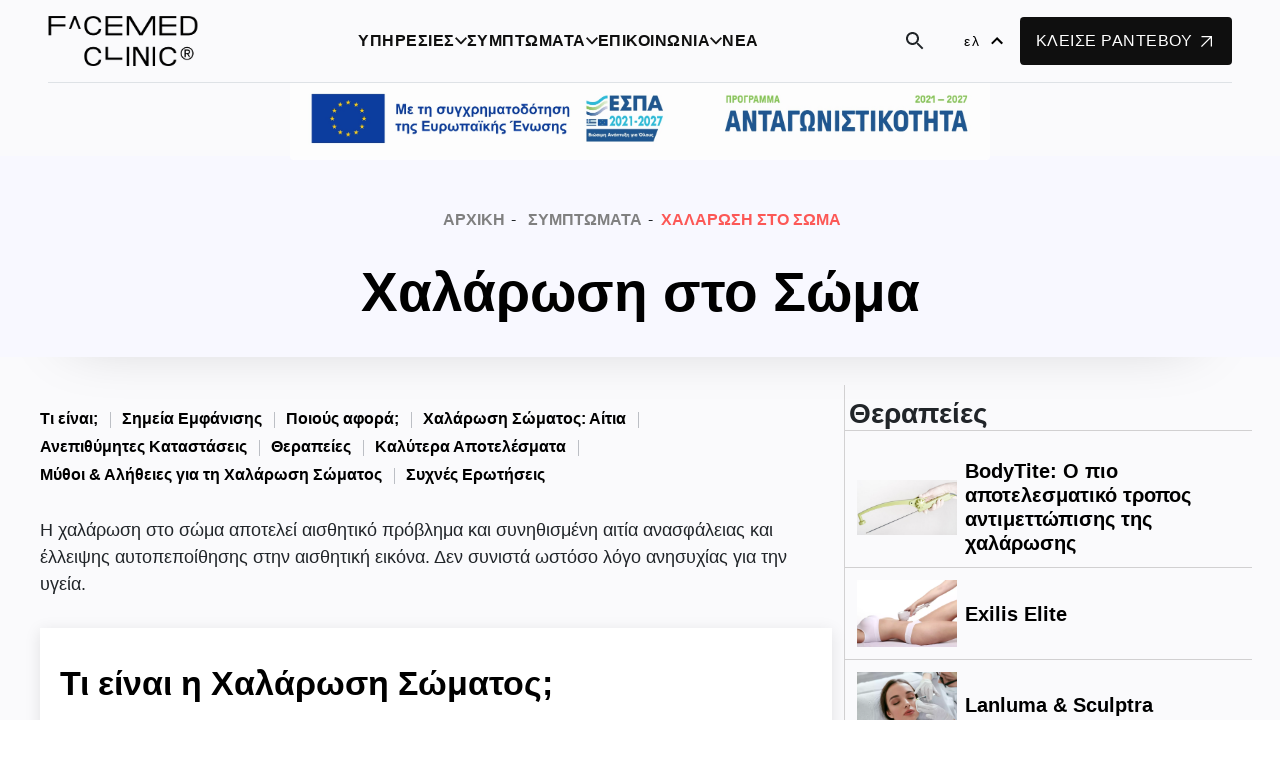

--- FILE ---
content_type: text/html; charset=UTF-8
request_url: https://facemed.gr/health/xalarosi-sto-soma
body_size: 105383
content:
<!DOCTYPE html>
<html id="html" lang="el">

<head>
    <script>
        window.dataLayer = window.dataLayer || [];
            </script>
    <script>
        (function(w,d,s,l,i){w[l]=w[l]||[];w[l].push({'gtm.start': new Date().getTime(),event:'gtm.js'});
        var f=d.getElementsByTagName(s)[0], j=d.createElement(s),dl=l!='dataLayer'?'&l='+l:'';
        j.async=true;j.src= 'https://www.googletagmanager.com/gtm.js?id='+i+dl;f.parentNode.insertBefore(j,f);
        })(window,document,'script','dataLayer','GTM-PZPJNV3');
    </script>

    <script>(function (w, d, s, l, i) {
            w[l] = w[l] || []; w[l].push({
                'gtm.start':
                    new Date().getTime(), event: 'gtm.js'
            }); var f = d.getElementsByTagName(s)[0],
                j = d.createElement(s), dl = l != 'dataLayer' ? '&l=' + l : ''; j.async = true; j.src =
                    'https://www.googletagmanager.com/gtm.js?id=' + i + dl; f.parentNode.insertBefore(j, f);
        })(window, document, 'script', 'dataLayer', 'GTM-PZPJNV3');</script>

    <script>
        !function (f, b, e, v, n, t, s) {
            if (f.fbq) return; n = f.fbq = function () {
                n.callMethod ?
                    n.callMethod.apply(n, arguments) : n.queue.push(arguments)
            };
            if (!f._fbq) f._fbq = n; n.push = n; n.loaded = !0; n.version = '2.0';
            n.queue = []; t = b.createElement(e); t.async = !0;
            t.src = v; s = b.getElementsByTagName(e)[0];
            s.parentNode.insertBefore(t, s)
        }(window, document, 'script',
            'https://connect.facebook.net/en_US/fbevents.js');
        fbq('init', '547564866136016');
        fbq('track', 'PageView');
    </script>
    <noscript><img height="1" width="1" style="display:none"
            src="https://www.facebook.com/tr?id=547564866136016&ev=PageView&noscript=1" /></noscript>

    <script type="application/ld+json">
	{
	  "@context": "https://schema.org",
	  "@graph": [
		{
			"@type": "MedicalBusiness",
			"name": "Facemed Clinic",
            "@id": "https://facemed.gr#medicalbusiness",
			"url": "https://facemed.gr",
			"logo": "https://facemed.gr/assets/logo.svg",
			"image": "https://facemed.gr/core/public/images/places/athens/5D4A8392.JPG",
			"description": "Ανακαλύψτε κορυφαίες θεραπείες αισθητικής ιατρικής και επεμβάσεις πλαστικής χειρουργικής. Η ομάδα μας προσφέρει Botox, μεσοθεραπεία, laser αποτρίχωση &amp; άλλα.",
            "telephone": "+30 210 69 29 999",
			"address": 
			[
								{
					"@type": "PostalAddress",
                    "@id": "https://facemed.gr#address-ampelokhpoi",
					"streetAddress": "Αργολίδος 2, Αθήνα",
					"addressLocality": "Αμπελόκηποι",
					"postalCode": "11523",
					"addressCountry": "GR"
				}, 								{
					"@type": "PostalAddress",
                    "@id": "https://facemed.gr#address-gerakas",
					"streetAddress": "Θεσσαλονίκης 14, Γέρακας",
					"addressLocality": "Γέρακας",
					"postalCode": "15344",
					"addressCountry": "GR"
				}, 								{
					"@type": "PostalAddress",
                    "@id": "https://facemed.gr#address-tripolh",
					"streetAddress": "Δήμητρος 64, Τρίπολη",
					"addressLocality": "Τρίπολη",
					"postalCode": "65252",
					"addressCountry": "GR"
				}							],
			"geo": 
			[
								{
					"@type": "GeoCoordinates",
                    "@id": "https://facemed.gr#geo-ampelokhpoi",
					"latitude": "37.98940374132227",
					"longitude": "23.763490398100007"
				}, 								{
					"@type": "GeoCoordinates",
                    "@id": "https://facemed.gr#geo-gerakas",
					"latitude": "38.00881918632299",
					"longitude": "23.857886867415814"
				}, 								{
					"@type": "GeoCoordinates",
                    "@id": "https://facemed.gr#geo-tripolh",
					"latitude": "37.5141263218441",
					"longitude": "22.381463594054054"
				}							],
			"contactPoint": 
			[
									{
						"@type": "ContactPoint",
                        "@id": "https://facemed.gr/contact#ampelokhpoi",
						"telephone": "+30 210 69 29 999",
						"contactType": "Customer Service",
							"areaServed" : [
							{
								"@type": "PostalAddress",
								"streetAddress": "Αργολίδος 2, Αθήνα",
								"addressLocality": "Αμπελόκηποι",
								"postalCode": "11523",
								"addressCountry": "GR"
							}
						],
						"availableLanguage": ["Greek", "English"]
					}, 									{
						"@type": "ContactPoint",
                        "@id": "https://facemed.gr/contact#gerakas",
						"telephone": "+30 210 60 47 777",
						"contactType": "Customer Service",
							"areaServed" : [
							{
								"@type": "PostalAddress",
								"streetAddress": "Θεσσαλονίκης 14, Γέρακας",
								"addressLocality": "Γέρακας",
								"postalCode": "15344",
								"addressCountry": "GR"
							}
						],
						"availableLanguage": ["Greek", "English"]
					}, 									{
						"@type": "ContactPoint",
                        "@id": "https://facemed.gr/contact#tripolh",
						"telephone": "+30 2711 71 71 71",
						"contactType": "Customer Service",
							"areaServed" : [
							{
								"@type": "PostalAddress",
								"streetAddress": "Δήμητρος 64, Τρίπολη",
								"addressLocality": "Τρίπολη",
								"postalCode": "65252",
								"addressCountry": "GR"
							}
						],
						"availableLanguage": ["Greek", "English"]
					}							],
			"openingHoursSpecification": [
				{
					"@type": "OpeningHoursSpecification",
					"dayOfWeek": [
						"Monday",
						"Tuesday",
						"Wednesday",
						"Thursday",
						"Friday"
					],
					"opens": "10:00",
					"closes": "21:00"
				},
				{
				"@type": "OpeningHoursSpecification",
				"dayOfWeek": "Saturday",
				"opens": "10:00",
				"closes": "18:00"
				}
			],
			"priceRange": "$$",
			"paymentAccepted": ["Cash", "Credit Card"],
			"sameAs": [
				"https://www.facebook.com/facemedgr",
				"https://www.instagram.com/facemedgr/",
				"https://www.youtube.com/channel/UCe1lDJN6mr6wcTRh_e7Kgdw"
			]
		},
		{
		"@type": "WebSite",
		"@id": "https://facemed.gr/#website",
		"url": "https://facemed.gr/",
		"name": "Facemed",
		"inLanguage":
		[
			{
			"@type": "Language",
			"name": "Greek",
			"alternateName": "el"
			},
			{
			"@type": "Language",
			"name": "English",
			"alternateName": "en"
			}
		],
		"description": "Ανακαλύψτε κορυφαίες θεραπείες αισθητικής ιατρικής και επεμβάσεις πλαστικής χειρουργικής. Η ομάδα μας προσφέρει Botox, μεσοθεραπεία, laser αποτρίχωση &amp; άλλα.",

		"potentialAction": {
			"@type": "SearchAction",
			"target": "https://facemed.gr/search?q={search_term_string}",
			"query-input": "required name=search_term_string"
			}
		},
						{
					"@type": "MedicalClinic",
                    "@id": "https://facemed.gr#clinic-ampelokhpoi",
					"name": "Facemed Clinic Αμπελόκηποι",
					"description": "Ανακαλύψτε κορυφαίες θεραπείες αισθητικής ιατρικής και επεμβάσεις πλαστικής χειρουργικής. Η ομάδα μας προσφέρει Botox, μεσοθεραπεία, laser αποτρίχωση &amp; άλλα.",
										"image": "https://facemed.gr/core/public/images/places/athens/5D4A8392.JPG",
										"url": "https://facemed.gr",
					"telephone": "+30 210 69 29 999",
					"hasMap": "true",
					"priceRange": "$$",
                    "medicalSpecialty": "Dermatology",
                    "contactPoint": {
                        "@type": "ContactPoint",
                        "@id": "https://facemed.gr/contact#ampelokhpoi",
                        "telephone": "+30 210 69 29 999",
                        "contactType": "Customer Service",
                            "areaServed" : [
                            {
                                "@type": "PostalAddress",
                                "streetAddress": "Αργολίδος 2, Αθήνα",
                                "addressLocality": "Αμπελόκηποι",
                                "postalCode": "11523",
                                "addressCountry": "GR"
                            }
                        ],
                        "availableLanguage": ["Greek", "English"]
					},
					"address": {
						"@type": "PostalAddress",
                        "@id": "https://facemed.gr#address-ampelokhpoi",
						"streetAddress": "Αργολίδος 2, Αθήνα",
						"addressLocality": "Αμπελόκηποι",
						"postalCode": "11523",
						"addressCountry": "GR"
					},
					"geo": {
						"@type": "GeoCoordinates",
                        "@id": "https://facemed.gr#geo-ampelokhpoi",
						"latitude": 37.98940374132227,
						"longitude": 23.763490398100007
					},
				"openingHoursSpecification": [
					{
						"@type": "OpeningHoursSpecification",
						"dayOfWeek": [
							"Monday",
							"Tuesday",
							"Wednesday",
							"Thursday",
							"Friday"
						],
						"opens": "10:00",
						"closes": "21:00"
					},
					{
					"@type": "OpeningHoursSpecification",
					"dayOfWeek": "Saturday",
					"opens": "10:00",
					"closes": "18:00"
					}
				],
				"sameAs": [
					"https://www.facebook.com/facemedgr",
					"https://www.instagram.com/facemedgr/",
					"https://www.youtube.com/channel/UCe1lDJN6mr6wcTRh_e7Kgdw"
				]
			}, 						{
					"@type": "MedicalClinic",
                    "@id": "https://facemed.gr#clinic-gerakas",
					"name": "Facemed Clinic Γέρακας",
					"description": "Ανακαλύψτε κορυφαίες θεραπείες αισθητικής ιατρικής και επεμβάσεις πλαστικής χειρουργικής. Η ομάδα μας προσφέρει Botox, μεσοθεραπεία, laser αποτρίχωση &amp; άλλα.",
										"image": "https://facemed.gr/core/public/images/places/gerakas/10.JPG",
										"url": "https://facemed.gr",
					"telephone": "+30 210 60 47 777",
					"hasMap": "true",
					"priceRange": "$$",
                    "medicalSpecialty": "Dermatology",
                    "contactPoint": {
                        "@type": "ContactPoint",
                        "@id": "https://facemed.gr/contact#gerakas",
                        "telephone": "+30 210 60 47 777",
                        "contactType": "Customer Service",
                            "areaServed" : [
                            {
                                "@type": "PostalAddress",
                                "streetAddress": "Θεσσαλονίκης 14, Γέρακας",
                                "addressLocality": "Γέρακας",
                                "postalCode": "15344",
                                "addressCountry": "GR"
                            }
                        ],
                        "availableLanguage": ["Greek", "English"]
					},
					"address": {
						"@type": "PostalAddress",
                        "@id": "https://facemed.gr#address-gerakas",
						"streetAddress": "Θεσσαλονίκης 14, Γέρακας",
						"addressLocality": "Γέρακας",
						"postalCode": "15344",
						"addressCountry": "GR"
					},
					"geo": {
						"@type": "GeoCoordinates",
                        "@id": "https://facemed.gr#geo-gerakas",
						"latitude": 38.00881918632299,
						"longitude": 23.857886867415814
					},
				"openingHoursSpecification": [
					{
						"@type": "OpeningHoursSpecification",
						"dayOfWeek": [
							"Monday",
							"Tuesday",
							"Wednesday",
							"Thursday",
							"Friday"
						],
						"opens": "10:00",
						"closes": "21:00"
					},
					{
					"@type": "OpeningHoursSpecification",
					"dayOfWeek": "Saturday",
					"opens": "10:00",
					"closes": "18:00"
					}
				],
				"sameAs": [
					"https://www.facebook.com/facemedgr",
					"https://www.instagram.com/facemedgr/",
					"https://www.youtube.com/channel/UCe1lDJN6mr6wcTRh_e7Kgdw"
				]
			}, 						{
					"@type": "MedicalClinic",
                    "@id": "https://facemed.gr#clinic-tripolh",
					"name": "Facemed Clinic Τρίπολη",
					"description": "Ανακαλύψτε κορυφαίες θεραπείες αισθητικής ιατρικής και επεμβάσεις πλαστικής χειρουργικής. Η ομάδα μας προσφέρει Botox, μεσοθεραπεία, laser αποτρίχωση &amp; άλλα.",
					 
					"image": "https://facemed.gr/core/public/images/places/tripoli/IMG_9314-2.jpg",
										"url": "https://facemed.gr",
					"telephone": "+30 2711 71 71 71",
					"hasMap": "true",
					"priceRange": "$$",
                    "medicalSpecialty": "Dermatology",
                    "contactPoint": {
                        "@type": "ContactPoint",
                        "@id": "https://facemed.gr/contact#tripolh",
                        "telephone": "+30 2711 71 71 71",
                        "contactType": "Customer Service",
                            "areaServed" : [
                            {
                                "@type": "PostalAddress",
                                "streetAddress": "Δήμητρος 64, Τρίπολη",
                                "addressLocality": "Τρίπολη",
                                "postalCode": "65252",
                                "addressCountry": "GR"
                            }
                        ],
                        "availableLanguage": ["Greek", "English"]
					},
					"address": {
						"@type": "PostalAddress",
                        "@id": "https://facemed.gr#address-tripolh",
						"streetAddress": "Δήμητρος 64, Τρίπολη",
						"addressLocality": "Τρίπολη",
						"postalCode": "65252",
						"addressCountry": "GR"
					},
					"geo": {
						"@type": "GeoCoordinates",
                        "@id": "https://facemed.gr#geo-tripolh",
						"latitude": 37.5141263218441,
						"longitude": 22.381463594054054
					},
				"openingHoursSpecification": [
					{
						"@type": "OpeningHoursSpecification",
						"dayOfWeek": [
							"Monday",
							"Tuesday",
							"Wednesday",
							"Thursday",
							"Friday"
						],
						"opens": "10:00",
						"closes": "21:00"
					},
					{
					"@type": "OpeningHoursSpecification",
					"dayOfWeek": "Saturday",
					"opens": "10:00",
					"closes": "18:00"
					}
				],
				"sameAs": [
					"https://www.facebook.com/facemedgr",
					"https://www.instagram.com/facemedgr/",
					"https://www.youtube.com/channel/UCe1lDJN6mr6wcTRh_e7Kgdw"
				]
			}			  ]
	}
	</script>
    <meta charset="UTF-8">
    <meta name="viewport"
        content="width=device-width, height=device-height, initial-scale=1.0, user-scalable=0, minimum-scale=1.0, maximum-scale=1.0">
    <title>Θεραπείες για: Χαλάρωση στο Σώμα</title>
    <link rel="canonical" href="https://facemed.gr/health/xalarosi-sto-soma">
    <link rel="alternate" href="https://facemed.gr/health/xalarosi-sto-soma" hreflang="el">
    <link rel="alternate" href="https://facemed.gr/health/xalarosi-sto-soma" hreflang="x-default">
    <link rel="alternate" href="https://facemed.gr/en/health/xalarosi-sto-soma" hreflang="en">
    <link rel="shortcut icon" href="/assets/images/ico2.svg" />
    <meta name="description" content="Χαλάρωση στο Δέρμα: Μάθε για την καινοτόμο τεχνολογία που αντιμετωπίζει την δερματική χαλάρωση και προσφέρει σύσφιξη.">
    <meta property="og:description" content="Χαλάρωση στο Δέρμα: Μάθε για την καινοτόμο τεχνολογία που αντιμετωπίζει την δερματική χαλάρωση και προσφέρει σύσφιξη." />
    <meta name="theme-color" content="#000" />
    <meta property="og:url" content="https://facemed.gr/health/xalarosi-sto-soma" />
    <meta property="og:type" content="article" />
    <meta property="og:title" content="Θεραπείες για: Χαλάρωση στο Σώμα" />
    <meta property="og:image" content="/assets/images/meta_image.jpg" />
    <meta property="og:site_name" content="Facemed" />

    <style>
        :root {
            --e-global-color-primary: #000000;
            --e-global-color-secondary: #54595F;
            --e-global-color-text: #7A7A7A;
            --e-global-color-accent: #FC5856;
            --e-global-typography-primary-font-family: "Roboto";
            --e-global-typography-primary-font-weight: 600;
            --e-global-typography-secondary-font-family: "Roboto Slab";
            --e-global-typography-secondary-font-weight: 400;
            --e-global-typography-text-font-family: "Roboto";
            --e-global-typography-text-font-weight: 400;
            --e-global-typography-accent-font-family: "Roboto";
            --e-global-typography-accent-font-weight: 500;
            background-color: #FFFFFF;
        }
    </style>


    <!-- CSRF Token -->
    <meta name="csrf-token" content="D9p62fVtI4Y7asNruLj6xdb7eoqT20dtl8JRDMMc">

    <!-- Tidio -->
    <script src="//code.tidio.co/24jngafpfd7xwmkqeiyf9idgacjxxfni.js" async></script>

    <link href="/core/public/css/phone-number/styles-contact.css" rel="preload"
        onload="this.rel='stylesheet';this.removeAttribute('onload');" as="font" />


    <!-- Vue -->

    <link href="/core/public/css/app.css?id=524d0fdef530d08fa76cac0d1f5803f7" rel="preload" as="style"
        onload="this.onload=null;this.rel='stylesheet'">

    
    <link rel="stylesheet" href="https://cdnjs.cloudflare.com/ajax/libs/slick-carousel/1.8.1/slick.css"
        integrity="sha512-wR4oNhLBHf7smjy0K4oqzdWumd+r5/+6QO/vDda76MW5iug4PT7v86FoEkySIJft3XA0Ae6axhIvHrqwm793Nw=="
        crossorigin="anonymous" referrerpolicy="no-referrer" />

    <link rel="stylesheet" href="https://cdnjs.cloudflare.com/ajax/libs/slick-carousel/1.8.1/slick-theme.min.css"
        integrity="sha512-17EgCFERpgZKcm0j0fEq1YCJuyAWdz9KUtv1EjVuaOz8pDnh/0nZxmU6BBXwaaxqoi9PQXnRWqlcDB027hgv9A=="
        crossorigin="anonymous" referrerpolicy="no-referrer" />
    <!-- Bootstrap CSS -->
    <link rel="stylesheet" href="https://cdn.jsdelivr.net/npm/bootstrap@4.0.0/dist/css/bootstrap.min.css"
        integrity="sha384-Gn5384xqQ1aoWXA+058RXPxPg6fy4IWvTNh0E263XmFcJlSAwiGgFAW/dAiS6JXm" crossorigin="anonymous">

    <!-- Scripts -->
    <script src="https://cdn.jsdelivr.net/npm/pace-js@latest/pace.min.js" defer></script>
    <script src="https://cdnjs.cloudflare.com/ajax/libs/gsap/3.8.0/gsap.min.js"
        integrity="sha512-eP6ippJojIKXKO8EPLtsUMS+/sAGHGo1UN/38swqZa1ypfcD4I0V/ac5G3VzaHfDaklFmQLEs51lhkkVaqg60Q=="
        crossorigin="anonymous" referrerpolicy="no-referrer" defer></script>


    
    <link href="https://facemed.gr/assets/fonts/font.min.css" rel="preload"
        onload="this.rel='stylesheet';this.removeAttribute('onload');" as="style" />
    <link rel="stylesheet" href="https://facemed.gr/assets/new/css/styles.css">
    <link rel="stylesheet" href="https://facemed.gr/assets/new/css/sizing.css">
    <link rel="stylesheet" href="https://facemed.gr/assets/new/css/colors.css">
    <link rel="stylesheet" href="https://facemed.gr/assets/new/css/layout.css">
    
    <link rel="stylesheet" href="https://facemed.gr/assets/css/wcag-accessibility.css">

    

    <!-- Web Application Manifest -->
<link rel="manifest" href="https://facemed.gr/manifest.json">
<!-- Chrome for Android theme color -->
<meta name="theme-color" content="#000000">

<!-- Add to homescreen for Chrome on Android -->
<meta name="mobile-web-app-capable" content="yes">
<meta name="application-name" content="Facemed Clinic">
<link rel="icon" sizes="512x512" href="/core/public/images/pwa/icon-512x512.png">

<!-- Add to homescreen for Safari on iOS -->
<meta name="apple-mobile-web-app-capable" content="yes">
<meta name="apple-mobile-web-app-status-bar-style" content="black">
<meta name="apple-mobile-web-app-title" content="Facemed Clinic">
<link rel="apple-touch-icon" href="/core/public/images/pwa/icon-512x512.png">


<link href="/core/public/images/pwa/splash-640x1136.png" media="(device-width: 320px) and (device-height: 568px) and (-webkit-device-pixel-ratio: 2)" rel="apple-touch-startup-image" />
<link href="/core/public/images/pwa/splash-750x1334.png" media="(device-width: 375px) and (device-height: 667px) and (-webkit-device-pixel-ratio: 2)" rel="apple-touch-startup-image" />
<link href="/core/public/images/pwa/splash-1242x2208.png" media="(device-width: 621px) and (device-height: 1104px) and (-webkit-device-pixel-ratio: 3)" rel="apple-touch-startup-image" />
<link href="/core/public/images/pwa/splash-1125x2436.png" media="(device-width: 375px) and (device-height: 812px) and (-webkit-device-pixel-ratio: 3)" rel="apple-touch-startup-image" />
<link href="/core/public/images/pwa/splash-828x1792.png" media="(device-width: 414px) and (device-height: 896px) and (-webkit-device-pixel-ratio: 2)" rel="apple-touch-startup-image" />
<link href="/core/public/images/pwa/splash-1242x2688.png" media="(device-width: 414px) and (device-height: 896px) and (-webkit-device-pixel-ratio: 3)" rel="apple-touch-startup-image" />
<link href="/core/public/images/pwa/splash-1536x2048.png" media="(device-width: 768px) and (device-height: 1024px) and (-webkit-device-pixel-ratio: 2)" rel="apple-touch-startup-image" />
<link href="/core/public/images/pwa/splash-1668x2224.png" media="(device-width: 834px) and (device-height: 1112px) and (-webkit-device-pixel-ratio: 2)" rel="apple-touch-startup-image" />
<link href="/core/public/images/pwa/splash-1668x2388.png" media="(device-width: 834px) and (device-height: 1194px) and (-webkit-device-pixel-ratio: 2)" rel="apple-touch-startup-image" />
<link href="/core/public/images/pwa/splash-2048x2732.png" media="(device-width: 1024px) and (device-height: 1366px) and (-webkit-device-pixel-ratio: 2)" rel="apple-touch-startup-image" />

<!-- Tile for Win8 -->
<meta name="msapplication-TileColor" content="#ffffff">
<meta name="msapplication-TileImage" content="/core/public/images/pwa/icon-512x512.png">

<script type="text/javascript">
    // Initialize the service worker
    if ('serviceWorker' in navigator) {
        navigator.serviceWorker.register('/serviceworker.js', {
            scope: '.'
        }).then(function (registration) {
            // Registration was successful
            console.log('Facemed Clinic PWA: ServiceWorker registration successful with scope: ', registration.scope);
        }, function (err) {
            // registration failed :(
            console.log('Facemed Clinic PWA: ServiceWorker registration failed: ', err);
        });
    }
</script>
    <meta name="google-site-verification" content="uAwfd_TlfGCuC22xph75t-WFcNbP-RfhI58rXnjoZE8" />

        <script type="application/ld+json">{"@context":"https://schema.org","@type":"MedicalCondition","@id":"https://facemed.gr/health/xalarosi-sto-soma#condition","mainEntityOfPage":{"@type":"WebPage","@id":"https://facemed.gr/health/xalarosi-sto-soma"},"name":"Χαλάρωση στο Σώμα","inLanguage":"el-GR","image":["https://facemed.fra1.digitaloceanspaces.com/uploads/AdobeStock_77087746.jpeg"],"url":"https://facemed.gr/health/xalarosi-sto-soma","publisher":{"@id":"https://facemed.gr#medicalbusiness"}}</script>

</head>

<body>

    <script>
        function gtmPush() {
                    }
        addEventListener("load", gtmPush);
    </script>
    <noscript>
        <iframe
            src="https://www.googletagmanager.com/ns.html?id=GTM-PZPJNV3"
            height="0"
            width="0"
            style="display:none;visibility:hidden"
        ></iframe>
    </noscript>

    

    <div data-app id="app" style="background-color: #fafafc; visibility: hidden;">
        <div class="container-fluid" style="padding: 69px 0px 0px 0px;">
            <div class="d-none d-xl-block new__menu" style="position: fixed; width: 100%; top: 0; z-index: 100; background-color: #fafafc;">
    <div
        class="d-flex flex-column flex-md-row justify-content-between mx-auto mx-sm-4 mx-md-5 border-bottom box-shadow" style="background-color: #fafafc;">
        <a class="navbar-brand my-0 py-3" href="/">
            <img src="/assets/logo.svg" width="150" height="50" alt="Facemed Logo Icon">
        </a>

        <desktop-menu></desktop-menu>


        <nav class="navbar navbar-expand-lg px-0" style="gap: 15px;">

            <search-component></search-component>

            <div class="navbar-collapse" id="navbarSupportedContent">
                <language-component :locale="&quot;el&quot;"></language-component>
            </div>
            <a type="button" class="btn custom-radius secondary-cta text-white text-uppercase brand-spacing p-3" href="/book">
                ΚΛΕΙΣΕ ΡΑΝΤΕΒΟΥ
                <div class="icon mx-1">
                    <img src="/assets/icons/arrow.svg" alt="Book Arrow Icon">
                </div>
            </a>
        </nav>
    </div>
</div>
<div class="p-0 sticky-top d-xl-none bg-white border-bottom box-shadow mb-220 new__menu">
    <nav
        class="first-nav navbar navbar-expand-lg d-xl-none px-0 px-4 px-md-4 py-1 bg-black align-items-center justify-content-between mobile__new">
        <div class="left">
            <a class="navbar-brand" href="/">
                <img class="mobile-logo" src="/assets/logo-white.svg" width="150" height="50" alt="Facemed Logo Icon">
            </a>
        </div>
        <div class="right d-flex align-items-center flex-row" style="gap: 15px;">
            <a href="tel:+30 210 69 29 999">
                <div class="icon">
                    <img src="/assets/icons/phone.svg" alt="Phone Icon">
                </div>
            </a>
            <search-component></search-component>
            <div class="navbar-collapse">
                <language-component :locale="&quot;el&quot;" light id="l__component">
                </language-component>
            </div>
        </div>
    </nav>


        <mobile-menu-new :service="null">
        </mobile-menu-new>
 
</div>
                            <a target="_blank" href="/assets/espa/poster_A3.pdf">
                    <img src="/assets/espa/antagonistikotitaframeEL.jpg" class="banner-image-espa" alt="Banner Image">
                </a>
            
            

<div class="container-fluid container-shadow container--blend">
    <div class="row">
        <div class="col-12">
            <ol class="pl-0 d-md-flex d-lg-flex d-xl-flex text-center position-relative pb-2 pb-sm-0 bread__items" itemscope itemtype="http://schema.org/BreadcrumbList" style="list-style-type: none; top: 40px; max-width: fit-content; margin: 0 auto;">
            <li class="ml-1 list-inline-item" itemprop="itemListElement" itemscope itemtype="http://schema.org/ListItem">
                <a name="home" style="text-decoration: none;" class="bread-text" itemscope itemtype="http://schema.org/Thing" itemprop="item" href="/" itemid="/">
                <span itemprop="name"> Αρχική </span>
                </a>
                <meta itemprop="position" content="1" />
            </li>
            <li class="ml-1 list-inline-item" itemprop="itemListElement" itemscope itemtype="http://schema.org/ListItem">
                <a style="text-decoration: none;" class="bread-text" itemscope itemtype="http://schema.org/Thing" itemprop="item" href="/health" itemid="/health">
                    <span itemprop="name">Συμπτώματα</span>
                </a>
                <meta itemprop="position" content="2" />
            </li>
            <li itemprop="itemListElement" itemscope itemtype="http://schema.org/ListItem">
                <a style="text-decoration: none;" class="bread-text" itemscope itemtype="http://schema.org/Thing" itemprop="item" itemid="/c/xalarosi-sto-soma" href="#">
                    <span itemprop="name" style="color: #fc5856; font-weight: 800;"> Χαλάρωση στο Σώμα</span>
                </a>
                <meta itemprop="position" content="3" />
            </li>
        </ol>
           <div class="col-12 text-center" style="margin-top: 55px;">
               <h1 class="font-weight-bold category-title mb-0" style="color: #000;">
                     Χαλάρωση στο Σώμα
                </h1>
           </div>
        </div>
    </div>
</div>

    <div class="health__container">
        <div class="row">

                    <div class="col-lg-8">
                        <service-menu-component style="margin-bottom: 20px;"></service-menu-component>
                                                <div class="service__font service__con p-2 p-sm-0">
                            <div class="row">
                                <div class="col-12">
                                    <div class="c2199"><div>Η χαλάρωση στο σώμα αποτελεί αισθητικό πρόβλημα και συνηθισμένη αιτία ανασφάλειας και έλλειψης αυτοπεποίθησης στην αισθητική εικόνα. Δεν συνιστά ωστόσο λόγο ανησυχίας για την υγεία.</div></div><div class="space-between data-gjs-droppable"><div class="space-fill"></div></div><div class="row"><div class="row-cell col-12"><div class="border-block"><h2 title="Τι είναι;">Τι είναι η Χαλάρωση Σώματος;</h2><div class="text-in"><div>Το δέρμα με χαλάρωση χάνει τη σταθερότητα του. Έτσι το σώμα φαίνεται να «πέφτει» και το δέρμα χάνει τη σφριγηλότητα και τη νεανικότητα του.</div></div></div></div></div><div class="row"><div class="row-cell col-12"><div class="simple-block"><h2><div><u>Σημεία Εμφάνισης</u></div></h2><div class="text-in"><div>Το χαλαρό δέρμα εμφανίζεται συνήθως:</div></div></div><ul class="item-list"><li>Στο πρόσωπο.</li><li>Στους μηρούς.</li><li><div>Στα πόδια.</div></li><li>Στα χέρια.</li><li><div>Στο στομάχι.</div></li></ul></div></div><div class="space-between data-gjs-droppable"><div class="space-fill"></div></div><div class="space-between data-gjs-droppable"><div class="space-fill"></div></div><div class="row"><div class="row-cell col-12"><div class="border-block"><h2 title="Ποιούς αφορά;">Ποιούς αφορά η Χαλάρωση Σώματος;</h2><div class="text-in"><div><div>Η χαλάρωση σώματος αφορά άτομα και των δύο φύλων. Μπορεί να εμφανιστεί σε κάθε ηλικία, ακόμη και σε νεαρούς ενήλικες, οι οποίοι, είτε έχασαν σύντομα βάρος, είτε είχαν ήδη πολύ χαλαρό δέρμα πριν την απώλεια βάρους.</div></div></div></div></div></div><div class="row"><div class="row-cell col-12"><div class="simple-block"><h2><div><u>Χαλάρωση Σώματος: Αίτια</u></div></h2><div class="text-in"><div>Τα αίτια της χαλάρωσης του δέρματος στο σώμα μπορεί να ξεκινούν από τα γονίδιά και να φτάνουν στο καθημερινό lifestyle και στις συνήθειές μας.</div></div><div class="space-between data-gjs-droppable"><div class="space-fill"></div></div><div class="text-in"><div><div>Πιο συγκεκριμένα για την εικόνα χαλάρωσης στο σώμα ευθύνονται:</div></div></div></div><ul class="item-list"><li><b>Η φυσική διαδικασία της γήρανσης</b> η οποία επιβραδύνει τους ρυθμούς ανάπτυξης κολλαγόνου και ελαστίνης. Η γήρανση είναι ένας από τους παράγοντες που δεν μπορεί να αποτρέψει κανείς.</li><li><div><b>Το κάπνισμα</b> περιλαμβάνεται επίσης μεταξύ των βλαβών που προκαλεί στην υγεία, καθώς επηρεάζει την παραγωγή ελαστίνης της ουσίας που χαρίζει την ελαστικότητα στο δέρμα και του κολλαγόνου, το οποίο δίνει στο δέρμα το χαρακτηριστικό της σφριγηλότητας.</div></li><li><div><b>Η απώλεια βάρους</b> και ειδικότερα η μεγάλη απώλεια βάρους οδηγεί στην χαλάρωση του δέρματος, που αποτελεί το επόμενο μεγάλο πρόβλημα που έχει να λύσει κάποιος που θέλει να απαλλαγεί από το υπερβολικό βάρος του. Επίσης και οι γυναίκες μετά την περίοδο της εγκυμοσύνης αντιμετωπίζουν πρόβλημα χαλάρωσης ειδικά στην περιοχή της κοιλιάς.</div></li><li><div><div><div><b>Η έκθεση στον ήλιο</b> αποτελεί έναν ακόμη παράγοντα χαλάρωσης του δέρματος, αφού η υπεριώδης ακτινοβολία επηρεάζει την ελαστικότητα του δέρματος.</div></div></div></li></ul></div></div><div class="space-between data-gjs-droppable"><div class="space-fill"></div></div><div class="space-between data-gjs-droppable"><div class="space-fill"></div></div><div class="row"><div class="row-cell col-12"><div class="border-block"><h2 title="Ποιούς αφορά;">Χαλάρωση ή Λίπος</h2><div class="text-in"><div><div><div>Η χαλάρωση και λίπος στο δέρμα είναι δύο καταστάσεις που πολλές φορές συγχέονται, ωστόσο είναι εντελώς διαφορετικές. Στην πρώτη περίπτωση το δέρμα είναι αποτέλεσμα διαφόρων καταστάσεων όπως η απώλεια βάρους, ενώ το λίπος είναι υπερβολικό σωματικό βάρος που συγκεντρώνεται σε διάφορες περιοχές του σώματος. Η υγιεινή διατροφή και η άσκηση μπορούν να βοηθήσουν στην πρόληψη της χαλάρωσης αλλά και του λίπους.</div></div></div></div></div></div></div><div class="row"><div class="row-cell col-12"><div class="simple-block"><h2><u>Ανεπιθύμητες Καταστάσεις</u></h2><div class="text-in"><div>Η χαλάρωση και το υπερβολικό δέρμα στο σώμα συνδέονται και με αρκετές ψυχοκοινωνικές καταστάσεις όπως:</div></div><ul class="item-list"><li>Δερματίτιδες</li><li>Προβλήματα με την υγιεινή</li><li><div>Κίνδυνος δερματικών λοιμώξεων και ερεθισμών</div></li><li><div><div>Περιορισμοί στο ντύσιμο και στην δραστηριότητα</div></div></li><li><div><div><div>Έλλειψη αυτοπεποίθησης στις σχέσεις</div></div></div></li></ul></div></div></div><div class="space-between data-gjs-droppable"><div class="space-fill"></div></div><div class="space-between data-gjs-droppable"><div class="space-fill"></div></div><div class="row"><div class="row-cell col-12"><div class="border-block"><div class="row"><div class="row-cell col-12"><div class="bgcolor-block transparent"><h2 title="Θεραπείες"><div>Χαλάρωση Σώματος: Θεραπείες</div></h2></div></div></div><div class="text-in"><div>Σήμερα είναι διαθέσιμες πολλές μη χειρουργικές ή ελάχιστα επεμβατικές επιλογές για την αντιμετώπιση της ήπιας έως μέτριας χαλάρωσης στο σώμα όπως:</div></div><div class="space-between data-gjs-droppable"><div class="space-fill"></div></div><div class="text-in"><div><div>Το BodyTite έιναι μία από τις πλέον σύγχρονες μεθόδους σύσφιξης. Πρόκειται για τεχνολογία ραδιοσυχνοτήτων υποβοηθούμενης λιπολυσης, η οποία μπορεί να εφαρμοστεί σε κάθε σημείο του σώματος.</div></div></div><div class="container"><div class="row"><div class="col-12 pb-1 pl-0"><p class="readText">Διαβάστε επίσης...</p></div><div class="res-image-container data-gjs-droppable link-image"><a href="https://facemed.gr/a/bodytite" class="text-decoration-none"><div class="readCol d-flex"><img loading="lazy" width="100" height="100" src="https://facemed.fra1.digitaloceanspaces.com/services/November2021/znn5VpSSzKdkxuPT6DeF.png" alt="BodyTite χαλάρωση σώματος" class="gjs-plh-image p-2 readImage"/><h5 class="readSecondText ml-sm-0 ml-md-0 ml-lg-3 ml-xl-3">BodyTite</h5><i class="fas fa-chevron-circle-right readArrow"></i></div></a></div></div></div><div class="space-between data-gjs-droppable"><div class="space-fill"></div></div><div><div>Μη επεμβατική θεραπεία, η οποία κερδίζει συνεχώς έδαφος στις προτιμήσεις επωνύμων και ανωνύμων είναι και o Morpheus8, που συνδυάζει τα οφέλη του microneedling και ραδιοσυχνοτήτων.</div></div><div class="row"><div class="col-12 pb-1 pl-0"><p class="readText">Διαβάστε επίσης...</p></div><div class="res-image-container data-gjs-droppable link-image"><a href="https://facemed.gr/a/morpheus8-anaplasi-dermatos-proswpo-kai-swma" class="text-decoration-none"><div class="readCol d-flex"><img loading="lazy" width="100" height="100" src="https://facemed.fra1.digitaloceanspaces.com/services/January2022/yllNRfXbloe4QM8VKrJY.jpg" alt="BodyTite χαλάρωση σώματος" class="gjs-plh-image p-2 readImage"/><h5 class="readSecondText ml-sm-0 ml-md-0 ml-lg-3 ml-xl-3">Morpheus 8</h5><i class="fas fa-chevron-circle-right readArrow"></i></div></a></div></div><div class="space-between data-gjs-droppable"><div class="space-fill"></div></div><div><div>Απλή μη χειρουργική θεραπεία είναι η Exilis Elite η οποία, συνδυάζοντας την ενέργεια των ραδιοσυχνοτήτων με τους υπερήχους, πετυχαίνει τον απαιτητικό τριπλό στοχο: Λιπόλυση, σύσφιξη, αντιγήρανση.</div></div><div class="row"><div class="col-12 pb-1 pl-0"><p class="readText">Διαβάστε επίσης...</p></div><div class="res-image-container data-gjs-droppable link-image"><a href="https://facemed.gr/a/exilis-elite" class="text-decoration-none"><div class="readCol d-flex"><img loading="lazy" width="100" height="100" src="https://facemed.fra1.digitaloceanspaces.com/uploads/BTL_Exilis_System_PIC_MG_1581.JPG" alt="Exilis Elite χαλάρωση σώματος" class="gjs-plh-image p-2 readImage"/><h5 class="readSecondText ml-sm-0 ml-md-0 ml-lg-3 ml-xl-3">Exilis Elite</h5><i class="fas fa-chevron-circle-right readArrow"></i></div></a></div></div><div class="space-between data-gjs-droppable"><div class="space-fill"></div></div><div><div>Τη δύναμη των μηχανικών δονήσεων χρησιμοποιεί η θεραπεία X-Wave, η οποία φτάνει σε βαθύτερες δομές του δέρματος και αναδιαμορφώνει το περίγραμμα του δέρματος.</div></div><div class="row"><div class="col-12 pb-1 pl-0"><p class="readText">Διαβάστε επίσης...</p></div><div class="res-image-container data-gjs-droppable link-image"><a href="https://facemed.gr/a/x-wave" class="text-decoration-none"><div class="readCol d-flex"><img loading="lazy" width="100" height="100" src="https://facemed.fra1.digitaloceanspaces.com/uploads/BTL-X-Wave_PIC_Buttock%20(1)-min.jpg" alt="X-Wave χαλάρωση σώματος" class="gjs-plh-image p-2 readImage"/><h5 class="readSecondText ml-sm-0 ml-md-0 ml-lg-3 ml-xl-3">X-Wave</h5><i class="fas fa-chevron-circle-right readArrow"></i></div></a></div></div><div class="space-between data-gjs-droppable"><div class="space-fill"></div></div><div><div>Λιποδιαλυτικές και συσφικτικές ιδιότητες διαθέτει επίσης και η μεσοθεραπεία σώματος.</div></div><div class="row"><div class="col-12 pb-1 pl-0"><p class="readText">Διαβάστε επίσης...</p></div><div class="res-image-container data-gjs-droppable link-image"><a href="https://facemed.gr/a/mesotherapeia-somatos" class="text-decoration-none"><div class="readCol d-flex"><img loading="lazy" width="100" height="100" src="https://facemed.fra1.digitaloceanspaces.com/services/June2020/HcMS8kMB10lAiTg9qeXC.jpg" alt="Μεσοθεραπεία Σώματος & χαλάρωση σώματος" class="gjs-plh-image p-2 readImage"/><h5 class="readSecondText ml-sm-0 ml-md-0 ml-lg-3 ml-xl-3">Μεσοθεραπεία Σώματος</h5><i class="fas fa-chevron-circle-right readArrow"></i></div></a></div></div></div></div><div class="row"><div class="row-cell col-12"><div class="simple-block"><h2><u>Καλύτερα Αποτελέσματα</u></h2><div class="text-in"><div>Οι μη χειρουργικές διαδικασίες σύσφιξης του δέρματος απευθύνονται σε πολλούς ανθρώπους οι οποίοι δεν αντιμετωπίζουν σοβαρή χαλάρωση.</div></div><div class="space-between data-gjs-droppable"><div class="space-fill"></div></div><div class="text-in"><div><div>Είναι πιθανό να έχετε καλύτερα αποτελέσματα όταν:</div></div></div></div></div></div><ul class="item-list"><li>Έχετε και διατηρείτε υγιές βάρος</li><li>Ακολουθείτε υγιεινή διατροφή</li><li><div data-highlightable="1">Δεν καπνίζετε</div></li></ul></div><div class="space-between data-gjs-droppable"><div class="space-fill"></div></div><div class="space-between data-gjs-droppable"><div class="space-fill"></div></div><div class="row"><div class="row-cell col-12"><div class="border-block"><h2><div data-highlightable="1">Μύθοι & Αλήθειες για τη Χαλάρωση Σώματος</div></h2><div class="text-in"><div data-highlightable="1"><b data-highlightable="1">Μύθος:</b> Η χαλάρωση σώματος αντιμετωπίζεται μόνο με πλαστική χειρουργική</div></div><div class="text-in"><div data-highlightable="1"><div data-highlightable="1"><b>Αλήθεια:</b> Σήμερα υπάρχουν πολλοί ασφαλείς και αποτελεσματικοί μη χειρουργικοί τρόποι για να αντιμετωπίσετε τη χαλάρωση στο σώμα σας.</div></div></div><div class="space-between data-gjs-droppable"><div class="space-fill"></div></div><div><b>Μύθος:</b> Τα τρέξιμο προκαλεί χαλάρωση του δέρματος.</div><div><div data-highlightable="1"><b data-highlightable="1">Αλήθεια:</b> Η αλήθεια είναι ότι άσκηση τονώνει και σας κάνει να φαίνεστε πιο ενεργητικοί. Αν ωστόσο τρέχετε, κάτω από τον ήλιο χωρίς προστασία για πολλές ώρες, το δέρμα σας μπορεί να επηρεαστεί εμφανίζοντας γραμμές και ρυτίδες.</div></div><div class="space-between data-gjs-droppable"><div class="space-fill"></div></div><div><div data-highlightable="1"><b data-highlightable="1">Μύθος:</b> Τα προϊόντα αντιγήρανσης δεν προσφέρουν κάτι σημαντικό στη χαλάρωση του δέρματος.</div></div><div><div data-highlightable="1"><b data-highlightable="1">Αλήθεια:</b> Τα προϊόντα αντιγήρανσης που χρησιμοποιούνται πριν ξεκινήσει η χαλάρωση μπορούν να συμβάλλουν στην πρόληψη της χαλάρωσης.</div></div></div></div></div><div class="faq-block"><h2><i class="far fa-question-circle"></i> Συχνές Ερωτήσεις</h2><div class="faq-block-content"><div class="faq-block-wrap"><h3 class="faq-block-question"><div data-highlightable="1"><span data-highlightable="1" class="c20519">Υπάρχει τρόπος να χάσω βάρος χωρίς να υποστεί χαλάρωση το σώμα μου;</span></div></h3><div class="faq-block-answer">Είναι δύσκολο να αποφύγετε τη χαλάρωση, ειδικά μετά την απώλεια πολλών κιλών και μάλιστα γρήγορα. Ωστόσο μπορείτε να δοκιμάσετε κρέμες και άλλα παρόμοια προϊόντα που υπάρχουν στο εμπόριο τα οποία στοχεύουν στη σύσφιξη, καθώς επίσης και να χάσετε σταδιακά βάρος.</div></div><div class="faq-block-wrap"><h3 class="faq-block-question"><div data-highlightable="1"><span data-highlightable="1" class="c22227">Ποιό είδος άσκησης συμβάλλει στη αντιμετώπιση της χαλάρωσης;</span></div></h3><div class="faq-block-answer"><div data-highlightable="1">Τα βάρη και η τόνωση μυών ενισχύει τον μεταβολισμό και συμβάλλει στην καύση λίπους. Επιπλέον οι γυμνασμένοι μύες «γεμίζουν» το δέρμα στα σημεία όπου πριν υπήρχε λίπος, με αποτέλεσμα να φαίνεται πιο σφριγηλό.</div></div></div><div class="faq-block-wrap"><h3 class="faq-block-question"><div data-highlightable="1"><div data-highlightable="1">Είμαι υπέρβαρη πολλά χρόνια. Θα αντιμετωπίσω πιο εύκολα πρόβλημα χαλάρωσης στο σώμα;</div></div></h3><div class="faq-block-answer"><div data-highlightable="1"><div data-highlightable="1">Όταν κάποιος είναι υπέρβαρος πολλά χρόνια είναι πιο πιθανό να αντιμετωπίσει χαλάρωση στο σώμα μετά την απώλεια βάρους.</div></div></div></div></div></div>
                
                                </div>
                            </div>
                        </div>
                                            </div>

                    
        
                <div class="col-lg-4 p-md-0 articles__col">
                    <div class="stick__this">
                                                <div class="col-12 pl-0 pb-0 mb-3" style="border-bottom: 1px solid #a1a0a075;">
                            <h2 class="mb-0 font-weight-bold ml-md-1">
                                Θεραπείες
                            </h2>
                        </div>
                                                            <div class="col-12 __related">
                                    <a href="/a/bodytite" style="color: black; text-decoration: unset; transition: .3s ease-in-out;">
                                        <div class="d-flex" style="align-items: center;">
                                            <div class="mr-2">
                                                <img width="100" src="https://facemed.fra1.digitaloceanspaces.com/services/November2021/znn5VpSSzKdkxuPT6DeF.png" alt="BodyTite: Ο πιο αποτελεσματικό τροπος αντιμεττώπισης της χαλάρωσης" />
                                            </div>
                                            <div>
                                                <h5 class="mb-0 font-weight-bold">
                                                    BodyTite: Ο πιο αποτελεσματικό τροπος αντιμεττώπισης της χαλάρωσης
                                                </h5>
                                            </div>
                                        </div>
                                    </a>
                                </div>
                                                            <div class="col-12 __related">
                                    <a href="/a/exilis-elite" style="color: black; text-decoration: unset; transition: .3s ease-in-out;">
                                        <div class="d-flex" style="align-items: center;">
                                            <div class="mr-2">
                                                <img width="100" src="https://facemed.fra1.digitaloceanspaces.com/uploads/BTL_Exilis_System_PIC_MG_1581.JPG" alt="Exilis Elite" />
                                            </div>
                                            <div>
                                                <h5 class="mb-0 font-weight-bold">
                                                    Exilis Elite
                                                </h5>
                                            </div>
                                        </div>
                                    </a>
                                </div>
                                                            <div class="col-12 __related">
                                    <a href="/a/lanluma-and-sculptra" style="color: black; text-decoration: unset; transition: .3s ease-in-out;">
                                        <div class="d-flex" style="align-items: center;">
                                            <div class="mr-2">
                                                <img width="100" src="https://facemed.fra1.digitaloceanspaces.com/uploads/AdobeStock_237416016-min.jpeg" alt="Lanluma &amp; Sculptra" />
                                            </div>
                                            <div>
                                                <h5 class="mb-0 font-weight-bold">
                                                    Lanluma &amp; Sculptra
                                                </h5>
                                            </div>
                                        </div>
                                    </a>
                                </div>
                                                            <div class="col-12 __related">
                                    <a href="/a/profhilo-proswpo-and-swma" style="color: black; text-decoration: unset; transition: .3s ease-in-out;">
                                        <div class="d-flex" style="align-items: center;">
                                            <div class="mr-2">
                                                <img width="100" src="https://facemed.fra1.digitaloceanspaces.com/uploads/SquareImage-10-980x675.jpg" alt="Profhilo Θεραπεία Αναδόμησης της Επιδερμίδας" />
                                            </div>
                                            <div>
                                                <h5 class="mb-0 font-weight-bold">
                                                    Profhilo Θεραπεία Αναδόμησης της Επιδερμίδας
                                                </h5>
                                            </div>
                                        </div>
                                    </a>
                                </div>
                                                            <div class="col-12 __related">
                                    <a href="/a/profhilo-proswpo-and-swma" style="color: black; text-decoration: unset; transition: .3s ease-in-out;">
                                        <div class="d-flex" style="align-items: center;">
                                            <div class="mr-2">
                                                <img width="100" src="https://facemed.fra1.digitaloceanspaces.com/uploads/shutterstock_378909058-scaled-1%20%281%29.webp" alt="Profhilo: Πρόσωπο &amp; Σώμα" />
                                            </div>
                                            <div>
                                                <h5 class="mb-0 font-weight-bold">
                                                    Profhilo: Πρόσωπο &amp; Σώμα
                                                </h5>
                                            </div>
                                        </div>
                                    </a>
                                </div>
                                                            <div class="col-12 __related">
                                    <a href="/a/x-wave" style="color: black; text-decoration: unset; transition: .3s ease-in-out;">
                                        <div class="d-flex" style="align-items: center;">
                                            <div class="mr-2">
                                                <img width="100" src="https://facemed.fra1.digitaloceanspaces.com/uploads/BTL-X-Wave_PIC_Buttock%20%281%29-min.jpg" alt="X-Wave" />
                                            </div>
                                            <div>
                                                <h5 class="mb-0 font-weight-bold">
                                                    X-Wave
                                                </h5>
                                            </div>
                                        </div>
                                    </a>
                                </div>
                                                            <div class="col-12 __related">
                                    <a href="/a/meso8erapeia-xeriwn" style="color: black; text-decoration: unset; transition: .3s ease-in-out;">
                                        <div class="d-flex" style="align-items: center;">
                                            <div class="mr-2">
                                                <img width="100" src="https://facemed.fra1.digitaloceanspaces.com/uploads/AdobeStock_219908015-min.jpeg" alt="Μεσοθεραπεία Χεριών" />
                                            </div>
                                            <div>
                                                <h5 class="mb-0 font-weight-bold">
                                                    Μεσοθεραπεία Χεριών
                                                </h5>
                                            </div>
                                        </div>
                                    </a>
                                </div>
                                                                                                    <div class="col-12 pl-0 pb-0 mb-3" style="border-bottom: 1px solid #a1a0a075;">
                                    <h2 class="mb-0 font-weight-bold ml-md-1">
                                        Άρθρα
                                    </h2>
                                </div>
                                                                            <div class="col-12 __related">
                                            <a href="/blog/pagkosmia-hmera-andrwn" style="color: black; text-decoration: unset; transition: .3s ease-in-out;">
                                                <div class="d-flex" style="align-items: center;">
                                                    <div class="mr-2">
                                                        <img width="100" src="https://facemed.fra1.digitaloceanspaces.com/uploads/men-2022-11-12-02-13-35-utc-min.jpg" alt="Παγκόσμια Ημέρα Ανδρών" />
                                                    </div>
                                                    <div>
                                                        <h5 class="mb-0 font-weight-bold">
                                                            Παγκόσμια Ημέρα Ανδρών
                                                        </h5>
                                                    </div>
                                                </div>
                                            </a>
                                        </div>
                                                                                        </div>
            </div>
        </div>
    </div>

    <footer-health class="d-sm-block d-md-none" :services="[{&quot;id&quot;:99,&quot;title&quot;:&quot;BodyTite: \u039f \u03c0\u03b9\u03bf \u03b1\u03c0\u03bf\u03c4\u03b5\u03bb\u03b5\u03c3\u03bc\u03b1\u03c4\u03b9\u03ba\u03cc \u03c4\u03c1\u03bf\u03c0\u03bf\u03c2 \u03b1\u03bd\u03c4\u03b9\u03bc\u03b5\u03c4\u03c4\u03ce\u03c0\u03b9\u03c3\u03b7\u03c2 \u03c4\u03b7\u03c2 \u03c7\u03b1\u03bb\u03ac\u03c1\u03c9\u03c3\u03b7\u03c2&quot;,&quot;description&quot;:&quot;&lt;div class=\&quot;row\&quot;&gt;&lt;div class=\&quot;row-cell col-12\&quot;&gt;&lt;div class=\&quot;simple-block\&quot;&gt;&lt;h2&gt;&lt;span id=\&quot;docs-internal-guid-9c0c7396-7fff-8f01-4a49-5e78d57b2785-12-3\&quot; class=\&quot;c2560\&quot;&gt;&lt;span class=\&quot;c2568\&quot;&gt;\u03a4\u03b9 \u03b5\u03af\u03bd\u03b1\u03b9 \u03c4\u03bf BodyTite;&lt;\/span&gt;&lt;\/span&gt;&lt;\/h2&gt;&lt;div class=\&quot;text-in\&quot;&gt;&lt;div&gt;\u03a4\u03bf &lt;b&gt;BodyTite&lt;\/b&gt;, \u03b5\u03af\u03bd\u03b1\u03b9 \u03b7 &lt;b&gt;\u03ba\u03b1\u03bb\u03cd\u03c4\u03b5\u03c1\u03b7&lt;\/b&gt; \u03b8\u03b5\u03c1\u03b1\u03c0\u03b5\u03af\u03b1 \u03b3\u03b9\u03b1 &lt;b&gt;\u03c3\u03cd\u03c3\u03c6\u03b9\u03be\u03b7&lt;\/b&gt;, &lt;b&gt;\u03c3\u03bc\u03af\u03bb\u03b5\u03c5\u03c3\u03b7&lt;\/b&gt; \u03ba\u03b1\u03b9 &lt;b&gt;\u03b1\u03bd\u03c4\u03b9\u03bc\u03b5\u03c4\u03ce\u03c0\u03b9\u03c3\u03b7&lt;\/b&gt; \u03c4\u03bf\u03c5 \u03c4\u03bf\u03c0\u03b9\u03ba\u03bf\u03cd &lt;b&gt;\u03c0\u03ac\u03c7\u03bf\u03c5\u03c2&lt;\/b&gt;.&lt;\/div&gt;&lt;div&gt;&lt;br\/&gt;&lt;\/div&gt;&lt;div&gt;\u03a0\u03c1\u03cc\u03ba\u03b5\u03b9\u03c4\u03b1\u03b9 \u03b3\u03b9\u03b1 \u03ad\u03bd\u03b1 &lt;b&gt;\u03ba\u03b1\u03b9\u03bd\u03bf\u03c4\u03cc\u03bc\u03bf&lt;\/b&gt; \u03c3\u03cd\u03c3\u03c4\u03b7\u03bc\u03b1 &lt;b&gt;\u03bb\u03b9\u03c0\u03bf\u03b3\u03bb\u03c5\u03c0\u03c4\u03b9\u03ba\u03ae\u03c2&lt;\/b&gt;, \u03c0\u03bf\u03c5 &lt;b&gt;\u03c4\u03b5\u03bb\u03b5\u03b9\u03bf\u03c0\u03bf\u03b9\u03b5\u03af&lt;\/b&gt; \u03c4\u03bf \u03c3\u03c7\u03ae\u03bc\u03b1 \u03c4\u03bf\u03c5 \u03c3\u03ce\u03bc\u03b1\u03c4\u03bf\u03c2, \u03bc\u03b5 &lt;b&gt;\u03bc\u03cc\u03bd\u03b9\u03bc\u03bf&lt;\/b&gt; &lt;b&gt;\u03b1\u03c0\u03bf\u03c4\u03ad\u03bb\u03b5\u03c3\u03bc\u03b1&lt;\/b&gt; \u03ba\u03b1\u03b9 &lt;b&gt;\u03b5\u03bb\u03ac\u03c7\u03b9\u03c3\u03c4\u03bf&lt;\/b&gt; \u03c7\u03c1\u03cc\u03bd\u03bf \u03b1\u03c0\u03bf\u03b8\u03b5\u03c1\u03b1\u03c0\u03b5\u03af\u03b1\u03c2.\u00a0&lt;\/div&gt;&lt;div&gt;&lt;br\/&gt;&lt;\/div&gt;&lt;div&gt;&lt;b&gt;\u0395\u03c6\u03b1\u03c1\u03bc\u03cc\u03b6\u03b5\u03c4\u03b1\u03b9&lt;\/b&gt; \u03c3\u03b5 &lt;b&gt;\u03bf\u03bb\u03cc\u03ba\u03bb\u03b7\u03c1\u03bf&lt;\/b&gt; \u03c4\u03bf &lt;span&gt;\u03c3\u03ce\u03bc\u03b1&lt;\/span&gt;, &lt;b&gt;\u03b2\u03b5\u03bb\u03c4\u03b9\u03ce\u03bd\u03b5\u03b9&lt;\/b&gt; \u03c4\u03b7\u03bd \u03b4\u03b5\u03c1\u03bc\u03b1\u03c4\u03b9\u03ba\u03ae &lt;span&gt;\u03c7\u03b1\u03bb\u03ac\u03c1\u03c9\u03c3\u03b7&lt;\/span&gt; \u03ba\u03b1\u03b9 &lt;b&gt;\u03bc\u03b5\u03b9\u03ce\u03bd\u03b5\u03b9&lt;\/b&gt; \u03c4\u03bf \u03bb\u03af\u03c0\u03bf\u03c2 \u03c0\u03b5\u03c4\u03c5\u03c7\u03b1\u03af\u03bd\u03bf\u03bd\u03c4\u03b1\u03c2 \u03ad\u03c4\u03c3\u03b9 \u03c4\u03b7\u03bd &lt;b&gt;\u03b9\u03b4\u03b1\u03bd\u03b9\u03ba\u03ae&lt;\/b&gt; &lt;b&gt;\u03c3\u03b9\u03bb\u03bf\u03c5\u03ad\u03c4\u03b1&lt;\/b&gt;.\u00a0&lt;\/div&gt;&lt;div&gt;&lt;br\/&gt;&lt;\/div&gt;&lt;div&gt;\u0397 \u03bd\u03ad\u03b1\u00a0&lt;b&gt;\u03c0\u03c1\u03bf\u03b7\u03b3\u03bc\u03ad\u03bd\u03b7&lt;\/b&gt;&lt;b&gt;\u03c4\u03b5\u03c7\u03bd\u03bf\u03bb\u03bf\u03b3\u03af\u03b1&lt;\/b&gt;, \u03a1\u03b1\u03b4\u03b9\u03bf\u03c3\u03c5\u03c7\u03bd\u03bf\u03c4\u03ae\u03c4\u03c9\u03bd RFAL( \u03a1\u03b1\u03b4\u03b9\u03bf\u03c3\u03c5\u03c7\u03bd\u03cc\u03c4\u03b7\u03c4\u03b1 \u03a5\u03c0\u03bf\u03b2\u03bf\u03b7\u03b8\u03bf\u03cd\u03bc\u03b5\u03bd\u03b7\u03c2 \u03bb\u03b9\u03c0\u03cc\u03bb\u03c5\u03c3\u03b7\u03c2), \u03b5\u03af\u03bd\u03b1\u03b9 \u03b7 \u03c0\u03b9\u03bf &lt;b&gt;\u03b5\u03be\u03b5\u03bb\u03b9\u03b3\u03bc\u03ad\u03bd\u03b7&lt;\/b&gt; \u03ba\u03b1\u03b9 &lt;b&gt;\u03b1\u03c3\u03c6\u03b1\u03bb\u03ae\u03c2&lt;\/b&gt; \u03bb\u03cd\u03c3\u03b7 \u03b3\u03b9\u03b1 \u03c4\u03bf \u03c0\u03b5\u03c1\u03af\u03b3\u03c1\u03b1\u03bc\u03bc\u03b1 \u03c4\u03bf\u03c5 \u03c3\u03ce\u03bc\u03b1\u03c4\u03bf\u03c2.\u00a0&lt;\/div&gt;&lt;div&gt;&lt;br\/&gt;&lt;\/div&gt;&lt;div class=\&quot;row\&quot;&gt;&lt;div class=\&quot;row-cell cell col-12 col-lg-4 col-sm-4\&quot;&gt;&lt;div class=\&quot;res-image-container data-gjs-droppable\&quot;&gt;&lt;img src=\&quot;https:\/\/facemed.fra1.digitaloceanspaces.com\/services\/BODYTITE%20-%20FACETITE-ACCUTITE\/Body-Face-Accu-tite.png\&quot; alt=\&quot;\u03c4\u03af \u03b5\u03af\u03bd\u03b1\u03b9 \u03c4\u03bf bodytite\&quot; class=\&quot;gjs-plh-image fancybox-replace\&quot;\/&gt;&lt;\/div&gt;&lt;\/div&gt;&lt;div class=\&quot;row-cell cell col-12 col-lg-4 col-sm-4\&quot;&gt;&lt;div&gt;\u0397 \u03ba\u03b1\u03b9\u03bd\u03bf\u03c4\u03cc\u03bc\u03bf\u03c2 \u03b1\u03c5\u03c4\u03ae &lt;b&gt;\u03b1\u03bd\u03b1\u03b3\u03bd\u03c9\u03c1\u03b9\u03c3\u03bc\u03ad\u03bd\u03b7&lt;\/b&gt; \u03c0\u03b1\u03c4\u03ad\u03bd\u03c4\u03b1 \u03b4\u03b5\u03bd \u03c0\u03b5\u03c1\u03b9\u03bf\u03c1\u03af\u03b6\u03b5\u03c4\u03b1\u03b9 \u03bc\u03cc\u03bd\u03bf \u03c3\u03c4\u03b7\u03bd &lt;b&gt;\u03b2\u03b5\u03bb\u03c4\u03b9\u03c3\u03c4\u03bf\u03c0\u03bf\u03af\u03b7\u03c3\u03b7&lt;\/b&gt; \u03c4\u03b7\u03c2 \u03c3\u03b9\u03bb\u03bf\u03c5\u03ad\u03c4\u03b1\u03c2 \u03c4\u03bf\u03c5 \u03c3\u03ce\u03bc\u03b1\u03c4\u03bf\u03c2.\u00a0&lt;\/div&gt;&lt;div&gt;&lt;br\/&gt;&lt;\/div&gt;&lt;div&gt;\u0395\u03ba\u03c4\u03cc\u03c2 \u03b1\u03c0\u03cc \u03c4\u03bf &lt;b&gt;Bodytite&lt;\/b&gt;, \u03b5\u03c6\u03b1\u03c1\u03bc\u03cc\u03b6\u03b5\u03c4\u03b1\u03b9 \u03ba\u03b1\u03b9 \u03c3\u03c4\u03bf &lt;b&gt;Facetite&lt;\/b&gt;, \u03b9\u03b4\u03b1\u03bd\u03b9\u03ba\u03cc \u03b3\u03b9\u03b1 \u03ad\u03bd\u03b1 mini lift &lt;b&gt;\u03c0\u03c1\u03bf\u03c3\u03ce\u03c0\u03bf\u03c5&lt;\/b&gt; \u03ae \u03b1\u03bd\u03c4\u03b9\u03bc\u03b5\u03c4\u03ce\u03c0\u03b9\u03c3\u03b7 \u03c4\u03bf\u03c5 &lt;b&gt;\u03b4\u03b9\u03c0\u03bb\u03bf\u03c3\u03ac\u03b3\u03bf\u03bd\u03bf\u03c5&lt;\/b&gt;.\u00a0&lt;\/div&gt;&lt;div&gt;&lt;br\/&gt;&lt;\/div&gt;&lt;div&gt;\u0391\u03ba\u03cc\u03bc\u03b7, \u03b5\u03c6\u03b1\u03c1\u03bc\u03cc\u03b6\u03b5\u03c4\u03b1\u03b9 \u03ba\u03b1\u03b9 \u03c3\u03c4\u03bf &lt;b&gt;Accutite&lt;\/b&gt;, \u03c4\u03b7\u03bd \u03ba\u03b1\u03bb\u03cd\u03c4\u03b5\u03c1\u03b7 &lt;b&gt;\u03bb\u03cd\u03c3\u03b7&lt;\/b&gt; \u03b3\u03b9\u03b1 \u03bd\u03b1 \u03b1\u03bd\u03c4\u03b9\u03bc\u03b5\u03c4\u03c9\u03c0\u03b9\u03c3\u03c4\u03bf\u03cd\u03bd \u03bf\u03b9 &lt;b&gt;\u03c3\u03b1\u03ba\u03bf\u03cd\u03bb\u03b5\u03c2&lt;\/b&gt; \u03ba\u03ac\u03c4\u03c9 \u03b1\u03c0\u03cc \u03c4\u03b1 &lt;b&gt;\u03bc\u03ac\u03c4\u03b9\u03b1&lt;\/b&gt;.&lt;\/div&gt;&lt;\/div&gt;&lt;\/div&gt;&lt;\/div&gt;&lt;\/div&gt;&lt;\/div&gt;&lt;\/div&gt;&lt;div class=\&quot;row\&quot;&gt;&lt;div class=\&quot;row-cell col-12\&quot;&gt;&lt;div class=\&quot;bgcolor-block transparent\&quot;&gt;&lt;div class=\&quot;row rownowrap\&quot;&gt;&lt;div class=\&quot;row-cell cell flex-box-col\&quot;&gt;&lt;div class=\&quot;res-image-container rounded-image-con data-gjs-droppable\&quot;&gt;&lt;img src=\&quot;https:\/\/facemed.fra1.digitaloceanspaces.com\/services\/Vectors%202\/did-you-know.jpg\&quot; alt=\&quot;\u03c4\u03bf  \u03b2ody\u03c4ite  \u03b2\u03b5\u03bb\u03c4\u03b9\u03ce\u03bd\u03b5\u03b9 \u03c4\u03b7\u03bd \u03b5\u03bb\u03b1\u03c3\u03c4\u03b9\u03ba\u03cc\u03c4\u03b7\u03c4\u03b1 \u03c4\u03bf\u03c5 \u03b4\u03ad\u03c1\u03bc\u03b1\u03c4\u03bf\u03c2\&quot; class=\&quot;gjs-plh-image fancybox-replace\&quot;\/&gt;&lt;\/div&gt;&lt;\/div&gt;&lt;div class=\&quot;row-cell cell flex-box-col\&quot;&gt;&lt;div class=\&quot;text-in\&quot;&gt;&lt;b&gt;To BodyTite\u00a0 \u03b2\u03b5\u03bb\u03c4\u03b9\u03ce\u03bd\u03b5\u03b9 \u03c4\u03b7\u03bd \u03b5\u03bb\u03b1\u03c3\u03c4\u03b9\u03ba\u03cc\u03c4\u03b7\u03c4\u03b1 \u03c4\u03bf\u03c5 \u03b4\u03ad\u03c1\u03bc\u03b1\u03c4\u03bf\u03c2, \u03b1\u03bd\u03c4\u03b9\u03bc\u03b5\u03c4\u03c9\u03c0\u03af\u03b6\u03bf\u03bd\u03c4\u03b1\u03c2 \u03c4\u03b7\u03bd \u03c7\u03b1\u03bb\u03ac\u03c1\u03c9\u03c3\u03b7 \u03c0\u03bf\u03c5 \u03c0\u03c1\u03bf\u03ba\u03cd\u03c0\u03c4\u03b5\u03b9 \u03bc\u03b5\u03c4\u03ac \u03c4\u03b7\u03bd \u03b1\u03c0\u03ce\u03bb\u03b5\u03b9\u03b1 \u03b2\u03ac\u03c1\u03bf\u03c5\u03c2, \u03c4\u03b7\u03bd \u03b5\u03b3\u03ba\u03c5\u03bc\u03bf\u03c3\u03cd\u03bd\u03b7 \u03ae \u03bb\u03cc\u03b3\u03c9 \u03b3\u03ae\u03c1\u03b1\u03bd\u03c3\u03b7\u03c2.&lt;\/b&gt;&lt;\/div&gt;&lt;\/div&gt;&lt;\/div&gt;&lt;\/div&gt;&lt;\/div&gt;&lt;\/div&gt;&lt;div class=\&quot;row\&quot;&gt;&lt;div class=\&quot;row-cell col-12\&quot;&gt;&lt;div class=\&quot;border-block\&quot;&gt;&lt;div class=\&quot;row rownowrap\&quot;&gt;&lt;div class=\&quot;row-cell cell flex-box-col\&quot;&gt;&lt;div class=\&quot;res-image-container rounded-image-con data-gjs-droppable\&quot;&gt;&lt;img src=\&quot;https:\/\/facemed.fra1.digitaloceanspaces.com\/services\/Vectors%202\/ofeli.jpg\&quot; alt=\&quot;\u03c0\u03bf\u03b9\u03ac \u03b5\u03af\u03bd\u03b1\u03b9 \u03c4\u03b1 \u03bf\u03c6\u03ad\u03bb\u03b7 \u03c4\u03bf\u03c5 bodytite\&quot; class=\&quot;gjs-plh-image fancybox-replace\&quot;\/&gt;&lt;\/div&gt;&lt;\/div&gt;&lt;div class=\&quot;row-cell cell flex-box-col\&quot;&gt;&lt;h2&gt;\u039a\u03cd\u03c1\u03b9\u03b1 \u039f\u03c6\u03ad\u03bb\u03b7&lt;\/h2&gt;&lt;\/div&gt;&lt;\/div&gt;&lt;div class=\&quot;space-between data-gjs-droppable\&quot;&gt;&lt;div class=\&quot;space-fill\&quot;&gt;&lt;\/div&gt;&lt;\/div&gt;&lt;div class=\&quot;row\&quot;&gt;&lt;div class=\&quot;row-cell cell col-12 col-lg-6 col-sm-6\&quot;&gt;&lt;div class=\&quot;res-image-container data-gjs-droppable\&quot;&gt;&lt;img src=\&quot;https:\/\/facemed.fra1.digitaloceanspaces.com\/services\/BODYTITE%20-%20FACETITE-ACCUTITE\/lose-skin-tightening-bodytite.jpeg\&quot; alt=\&quot;\u03c3\u03cd\u03c3\u03c6\u03b9\u03be\u03b7  \u03bc\u03c0\u03c1\u03ac\u03c4\u03c3\u03c9\u03bd \u03bc\u03b5 \u03c4\u03bf bodytite \&quot; class=\&quot;gjs-plh-image fancybox-replace\&quot;\/&gt;&lt;\/div&gt;&lt;div class=\&quot;space-between data-gjs-droppable\&quot;&gt;&lt;div class=\&quot;space-fill\&quot;&gt;&lt;\/div&gt;&lt;\/div&gt;&lt;div class=\&quot;text-in large-text\&quot;&gt;&lt;b&gt;\u03a3\u03cd\u03c3\u03c6\u03b9\u03be\u03b7&lt;\/b&gt;&lt;\/div&gt;&lt;\/div&gt;&lt;div class=\&quot;row-cell cell col-12 col-lg-6 col-sm-6\&quot;&gt;&lt;div class=\&quot;res-image-container data-gjs-droppable\&quot;&gt;&lt;img src=\&quot;https:\/\/facemed.fra1.digitaloceanspaces.com\/services\/BODYTITE%20-%20FACETITE-ACCUTITE\/local-fat.jpeg\&quot; alt=\&quot;\u03c3\u03bc\u03af\u03bb\u03b5\u03c5\u03c3\u03b7 \u03c0\u03b5\u03c1\u03b9\u03c6\u03ad\u03c1\u03b5\u03b9\u03b1\u03c2 \u03bc\u03b5 \u03c4\u03b7\u03bd \u03bc\u03ad\u03b8\u03bf\u03b4\u03bf \u03c4\u03bf\u03c5 bodytite\&quot; class=\&quot;gjs-plh-image fancybox-replace\&quot;\/&gt;&lt;\/div&gt;&lt;div class=\&quot;space-between data-gjs-droppable\&quot;&gt;&lt;div class=\&quot;space-fill\&quot;&gt;&lt;\/div&gt;&lt;\/div&gt;&lt;div class=\&quot;text-in large-text\&quot;&gt;&lt;b&gt;\u03a3\u03bc\u03af\u03bb\u03b5\u03c5\u03c3\u03b7&lt;\/b&gt;&lt;\/div&gt;&lt;\/div&gt;&lt;\/div&gt;&lt;div separator=\&quot;\&quot; dashed-sep=\&quot;\&quot; class=\&quot;class-\&quot;&gt;&lt;hr\/&gt;&lt;\/div&gt;&lt;div class=\&quot;row\&quot;&gt;&lt;div class=\&quot;row-cell cell col-12 col-lg-6 col-sm-6\&quot;&gt;&lt;ul class=\&quot;item-list\&quot;&gt;&lt;li&gt;&lt;b&gt;\u039c\u03af\u03b1 \u03bc\u03cc\u03bd\u03bf \u03b5\u03c6\u03b1\u03c1\u03bc\u03bf\u03b3\u03ae&lt;\/b&gt;&lt;\/li&gt;&lt;li&gt;&lt;b&gt;\u03a3\u03cd\u03c3\u03c6\u03b9\u03be\u03b7&lt;\/b&gt;&lt;\/li&gt;&lt;li&gt;&lt;b&gt;\u0391\u03bd\u03c4\u03b9\u03bc\u03b5\u03c4\u03ce\u03c0\u03b9\u03c3\u03b7 \u03ba\u03c5\u03c4\u03c4\u03b1\u03c1\u03af\u03c4\u03b9\u03b4\u03b1\u03c2&lt;\/b&gt;&lt;\/li&gt;&lt;li&gt;&lt;b&gt;\u039c\u03cc\u03bd\u03b9\u03bc\u03bf \u03b1\u03c0\u03bf\u03c4\u03ad\u03bb\u03b5\u03c3\u03bc\u03b1&lt;\/b&gt;&lt;\/li&gt;&lt;\/ul&gt;&lt;\/div&gt;&lt;div class=\&quot;row-cell cell col-12 col-lg-6 col-sm-6\&quot;&gt;&lt;ul class=\&quot;item-list\&quot;&gt;&lt;li&gt;&lt;b&gt;\u0391\u03c3\u03c6\u03b1\u03bb\u03ae\u03c2 \u03ba\u03b1\u03b9 \u03b1\u03c0\u03bf\u03c4\u03b5\u03bb\u03b5\u03c3\u03bc\u03b1\u03c4\u03b9\u03ba\u03ae \u03bc\u03ad\u03b8\u03bf\u03b4\u03bf\u03c2&lt;\/b&gt;&lt;\/li&gt;&lt;li&gt;&lt;b&gt;\u0395\u03bb\u03ac\u03c7\u03b9\u03c3\u03c4\u03bf\u03c2 \u03c7\u03c1\u03cc\u03bd\u03bf\u03c2 \u03b1\u03c0\u03bf\u03b8\u03b5\u03c1\u03b1\u03c0\u03b5\u03af\u03b1\u03c2&lt;\/b&gt;&lt;\/li&gt;&lt;li&gt;&lt;b&gt;\u03a4\u03b5\u03c7\u03bd\u03bf\u03bb\u03bf\u03b3\u03af\u03b1 \u03b1\u03ba\u03c1\u03b9\u03b2\u03b5\u03af\u03b1\u03c2&lt;\/b&gt;&lt;\/li&gt;&lt;li&gt;&lt;b&gt;\u03a3\u03c5\u03bd\u03b4\u03c5\u03b1\u03c3\u03bc\u03cc\u03c2 \u03bc\u03b5 \u03bb\u03b9\u03c0\u03bf\u03b1\u03bd\u03b1\u03c1\u03c1\u03cc\u03c6\u03b7\u03c3\u03b7&lt;\/b&gt;&lt;\/li&gt;&lt;\/ul&gt;&lt;\/div&gt;&lt;\/div&gt;&lt;\/div&gt;&lt;\/div&gt;&lt;\/div&gt;&lt;div class=\&quot;row\&quot;&gt;&lt;div class=\&quot;row-cell col-12\&quot;&gt;&lt;div class=\&quot;simple-block\&quot;&gt;&lt;h2&gt;\u03a6\u03c9\u03c4\u03bf\u03b3\u03c1\u03b1\u03c6\u03af\u03b5\u03c2 \u03a0\u03c1\u03b9\u03bd \u03ba\u03b1\u03b9 \u039c\u03b5\u03c4\u03ac&lt;\/h2&gt;&lt;div class=\&quot;res-gallery-container data-gjs-droppable\&quot;&gt;&lt;div class=\&quot;gallery-container swiper-container\&quot;&gt;&lt;div class=\&quot;gallery-container-carousel swiper-wrapper\&quot;&gt;&lt;div class=\&quot;swiper-slide data-gjs-droppable\&quot;&gt;&lt;div class=\&quot;res-image-container\&quot;&gt;&lt;img src=\&quot;https:\/\/facemed.fra1.digitaloceanspaces.com\/grapejs\/%CE%A3%CF%84%CE%B9%CE%B3%CE%BC%CE%B9%CE%BF%CC%81%CF%84%CF%85%CF%80%CE%BF%202021-11-08%2C%205.10.56%20%CE%BC%CE%BC.jpg\&quot; alt=\&quot;bodytite \u03c3\u03c4\u03b7\u03bd \u03ba\u03bf\u03b9\u03bb\u03b9\u03ac \u03c0\u03c1\u03b9\u03bd \u03ba\u03b1\u03b9 \u03bc\u03b5\u03c4\u03ac\&quot; class=\&quot;gjs-plh-image fancybox-replace\&quot;\/&gt;&lt;\/div&gt;&lt;\/div&gt;&lt;div class=\&quot;swiper-slide data-gjs-droppable\&quot;&gt;&lt;div class=\&quot;res-image-container\&quot;&gt;&lt;img src=\&quot;https:\/\/facemed.fra1.digitaloceanspaces.com\/grapejs\/%CE%A3%CF%84%CE%B9%CE%B3%CE%BC%CE%B9%CE%BF%CC%81%CF%84%CF%85%CF%80%CE%BF%202021-11-08%2C%204.14.19%20%CE%BC%CE%BC.jpg\&quot; alt=\&quot;bodytite \u03c3\u03c4\u03b7\u03bd \u03c0\u03b5\u03c1\u03b9\u03bf\u03c7\u03ae \u03c4\u03b7\u03c2 \u03ba\u03bf\u03b9\u03bb\u03b9\u03ac\u03c2 \u03c0\u03c1\u03b9\u03bd \u03ba\u03b1\u03b9 \u03bc\u03b5\u03c4\u03ac\&quot; class=\&quot;gjs-plh-image fancybox-replace\&quot;\/&gt;&lt;\/div&gt;&lt;\/div&gt;&lt;div class=\&quot;swiper-slide data-gjs-droppable\&quot;&gt;&lt;div class=\&quot;res-image-container\&quot;&gt;&lt;img src=\&quot;https:\/\/facemed.fra1.digitaloceanspaces.com\/grapejs\/%CE%A3%CF%84%CE%B9%CE%B3%CE%BC%CE%B9%CE%BF%CC%81%CF%84%CF%85%CF%80%CE%BF%202021-11-08%2C%205.09.13%20%CE%BC%CE%BC.jpg\&quot; alt=\&quot; \u03c0\u03b5\u03c1\u03b9\u03bf\u03c7\u03ae \u03c4\u03b7\u03c2 \u03ba\u03bf\u03b9\u03bb\u03b9\u03ac\u03c2 \u03c0\u03c1\u03b9\u03bd \u03ba\u03b1\u03b9 \u03bc\u03b5\u03c4\u03ac \u03c4\u03bf bodytite\&quot; class=\&quot;gjs-plh-image fancybox-replace\&quot;\/&gt;&lt;\/div&gt;&lt;\/div&gt;&lt;div class=\&quot;swiper-slide data-gjs-droppable\&quot;&gt;&lt;div class=\&quot;res-image-container\&quot;&gt;&lt;img src=\&quot;https:\/\/facemed.fra1.digitaloceanspaces.com\/grapejs\/%CE%A3%CF%84%CE%B9%CE%B3%CE%BC%CE%B9%CE%BF%CC%81%CF%84%CF%85%CF%80%CE%BF%202021-11-08%2C%204.15.01%20%CE%BC%CE%BC.jpg\&quot; alt=\&quot;\u03bc\u03c0\u03ac\u03c4\u03c3\u03bf \u03c0\u03c1\u03b9\u03bd \u03ba\u03b1\u03b9 \u03bc\u03b5\u03c4\u03ac \u03c4\u03bf bodytite\&quot; class=\&quot;gjs-plh-image fancybox-replace\&quot;\/&gt;&lt;\/div&gt;&lt;\/div&gt;&lt;div class=\&quot;swiper-slide data-gjs-droppable\&quot;&gt;&lt;div class=\&quot;res-image-container\&quot;&gt;&lt;img src=\&quot;https:\/\/facemed.fra1.digitaloceanspaces.com\/grapejs\/%CE%A3%CF%84%CE%B9%CE%B3%CE%BC%CE%B9%CE%BF%CC%81%CF%84%CF%85%CF%80%CE%BF%202021-11-08%2C%205.09.37%20%CE%BC%CE%BC.jpg\&quot; alt=\&quot;\u03c7\u03b1\u03bb\u03ac\u03c1\u03c9\u03c3\u03b7 \u03c3\u03c4\u03bf \u03bc\u03c0\u03c1\u03ac\u03c4\u03c3\u03bf \u03c0\u03c1\u03b9\u03bd \u03ba\u03b1\u03b9 \u03bc\u03b5\u03c4\u03ac \u03c4\u03bf bodytite\&quot; class=\&quot;gjs-plh-image fancybox-replace\&quot;\/&gt;&lt;\/div&gt;&lt;\/div&gt;&lt;div class=\&quot;swiper-slide data-gjs-droppable\&quot;&gt;&lt;div class=\&quot;res-image-container\&quot;&gt;&lt;img src=\&quot;https:\/\/facemed.fra1.digitaloceanspaces.com\/grapejs\/%CE%A3%CF%84%CE%B9%CE%B3%CE%BC%CE%B9%CE%BF%CC%81%CF%84%CF%85%CF%80%CE%BF%202021-11-08%2C%205.10.02%20%CE%BC%CE%BC.jpg\&quot; alt=\&quot;\u03c0\u03b5\u03c1\u03b9\u03c6\u03ad\u03c1\u03b5\u03b9\u03b1 \u03c3\u03ce\u03bc\u03b1\u03c4\u03bf\u03c2 \u03c0\u03c1\u03b9\u03bd \u03ba\u03b1\u03b9 \u03bc\u03b5\u03c4\u03ac \u03c4\u03bf bodytite.\&quot; class=\&quot;gjs-plh-image fancybox-replace\&quot;\/&gt;&lt;\/div&gt;&lt;\/div&gt;&lt;div class=\&quot;swiper-slide data-gjs-droppable\&quot;&gt;&lt;div class=\&quot;res-image-container\&quot;&gt;&lt;img src=\&quot;https:\/\/facemed.fra1.digitaloceanspaces.com\/grapejs\/%CE%A3%CF%84%CE%B9%CE%B3%CE%BC%CE%B9%CE%BF%CC%81%CF%84%CF%85%CF%80%CE%BF%202021-11-08%2C%205.10.35%20%CE%BC%CE%BC.jpg\&quot; alt=\&quot;\u03bc\u03b5\u03af\u03c9\u03c3\u03b7 \u03c7\u03b1\u03bb\u03ac\u03c1\u03c9\u03c3\u03b7\u03c2 \u03bc\u03c0\u03c1\u03b1\u03c4\u03c3\u03bf\u03c5 \u03bc\u03b5\u03c4\u03ac \u03c4\u03bf bodytite\&quot; class=\&quot;gjs-plh-image fancybox-replace\&quot;\/&gt;&lt;\/div&gt;&lt;\/div&gt;&lt;div class=\&quot;swiper-slide data-gjs-droppable\&quot;&gt;&lt;div class=\&quot;res-image-container\&quot;&gt;&lt;img src=\&quot;https:\/\/facemed.fra1.digitaloceanspaces.com\/grapejs\/%CE%A3%CF%84%CE%B9%CE%B3%CE%BC%CE%B9%CE%BF%CC%81%CF%84%CF%85%CF%80%CE%BF%202021-11-08%2C%204.15.25%20%CE%BC%CE%BC.jpg\&quot; alt=\&quot;\u03c0\u03b1\u03c7\u03ac\u03ba\u03b9\u03b1 \u03c3\u03c4\u03b7\u03bd \u03c0\u03b5\u03c1\u03bf\u03c7\u03ae \u03c4\u03b7\u03c2 \u03c0\u03bb\u03ac\u03c4\u03b7\u03c2 \u03c0\u03c1\u03b9\u03bd \u03ba\u03b1\u03b9 \u03bc\u03b5\u03c4\u03ac \u03c4\u03bf bodytite\&quot; class=\&quot;gjs-plh-image fancybox-replace\&quot;\/&gt;&lt;\/div&gt;&lt;\/div&gt;&lt;\/div&gt;&lt;\/div&gt;&lt;div class=\&quot;swiper-button-next\&quot;&gt;&lt;\/div&gt;&lt;div class=\&quot;swiper-button-prev\&quot;&gt;&lt;\/div&gt;&lt;div class=\&quot;swiper-pagination\&quot;&gt;&lt;\/div&gt;&lt;\/div&gt;&lt;\/div&gt;&lt;\/div&gt;&lt;\/div&gt;&lt;div class=\&quot;row\&quot;&gt;&lt;div class=\&quot;row-cell col-12\&quot;&gt;&lt;div class=\&quot;border-block\&quot;&gt;&lt;div class=\&quot;row rownowrap\&quot;&gt;&lt;div class=\&quot;row-cell cell flex-box-col\&quot;&gt;&lt;div class=\&quot;res-image-container rounded-image-con data-gjs-droppable\&quot;&gt;&lt;img src=\&quot;https:\/\/facemed.fra1.digitaloceanspaces.com\/services\/Vectors%202\/simeia-ekdilwsis.jpg\&quot; alt=\&quot;\u03ba\u03cd\u03c1\u03b9\u03b1 \u03c3\u03b7\u03bc\u03b5\u03af\u03b1 \u03b5\u03c6\u03b1\u03c1\u03bc\u03bf\u03b3\u03ae\u03c2 \u03c4\u03bf\u03c5 bodytite\&quot; class=\&quot;gjs-plh-image fancybox-replace\&quot;\/&gt;&lt;\/div&gt;&lt;\/div&gt;&lt;div class=\&quot;row-cell cell flex-box-col\&quot;&gt;&lt;h2&gt;&lt;span id=\&quot;docs-internal-guid-c0a82786-7fff-3b1c-05da-77b3ab0711dd-2-3\&quot; class=\&quot;c3047\&quot;&gt;&lt;span class=\&quot;c3055\&quot;&gt;\u039a\u03cd\u03c1\u03b9\u03b1 \u03c3\u03b7\u03bc\u03b5\u03af\u03b1 \u03b5\u03c6\u03b1\u03c1\u03bc\u03bf\u03b3\u03ae\u03c2&lt;\/span&gt;&lt;\/span&gt;&lt;\/h2&gt;&lt;\/div&gt;&lt;\/div&gt;&lt;div class=\&quot;space-between data-gjs-droppable\&quot;&gt;&lt;div class=\&quot;space-fill\&quot;&gt;&lt;\/div&gt;&lt;\/div&gt;&lt;div class=\&quot;c3147\&quot;&gt;&lt;b&gt;\u03a0\u0391\u039d\u03a4\u039f\u03a5&lt;\/b&gt; : To &lt;b&gt;bodytite&lt;\/b&gt; \u03bc\u03c0\u03bf\u03c1\u03b5\u03af \u03bd\u03b1 \u03b5\u03c6\u03b1\u03c1\u03bc\u03bf\u03c3\u03c4\u03b5\u03af \u03c3\u03b5 &lt;b&gt;\u03bf\u03bb\u03cc\u03ba\u03bb\u03b7\u03c1\u03bf&lt;\/b&gt; \u03c4\u03bf \u03c3\u03ce\u03bc\u03b1, \u03c3\u03b5 \u03bf\u03c0\u03bf\u03b9\u03bf\u03b4\u03ae\u03c0\u03bf\u03c4\u03b5 &lt;b&gt;\u03c3\u03b7\u03bc\u03b5\u03af\u03bf&lt;\/b&gt; \u03c5\u03c0\u03ac\u03c1\u03c7\u03b5\u03b9 \u03c7\u03b1\u03bb\u03ac\u03c1\u03c9\u03c3\u03b7 \u03ae \u03c3\u03c5\u03c3\u03c3\u03c9\u03c1\u03b5\u03c5\u03bc\u03ad\u03bd\u03bf \u03bb\u03af\u03c0\u03bf\u03c2. \u03a4\u03b1 &lt;b&gt;\u03ba\u03c5\u03c1\u03b9\u03cc\u03c4\u03b5\u03c1\u03b1&lt;\/b&gt; &lt;b&gt;\u03c3\u03b7\u03bc\u03b5\u03af\u03b1&lt;\/b&gt; \u03b5\u03c6\u03b1\u03c1\u03bc\u03bf\u03b3\u03ae\u03c2 \u03b5\u03af\u03bd\u03b1\u03b9:&lt;\/div&gt;&lt;div class=\&quot;space-between data-gjs-droppable\&quot;&gt;&lt;div class=\&quot;space-fill\&quot;&gt;&lt;\/div&gt;&lt;\/div&gt;&lt;div class=\&quot;row\&quot;&gt;&lt;div class=\&quot;row-cell cell col-12 col-lg-6 col-sm-6\&quot;&gt;&lt;div class=\&quot;row rownowrap\&quot;&gt;&lt;div class=\&quot;row-cell cell flex-box-col\&quot;&gt;&lt;div class=\&quot;res-image-container rounded-image-con data-gjs-droppable\&quot;&gt;&lt;img src=\&quot;https:\/\/facemed.fra1.digitaloceanspaces.com\/services\/BODYTITE%20-%20FACETITE-ACCUTITE\/%CE%A3%CF%84%CE%B9%CE%B3%CE%BC%CE%B9%CE%BF%CC%81%CF%84%CF%85%CF%80%CE%BF%202021-11-08%2C%202.58.54%20%CE%BC%CE%BC.png\&quot; alt=\&quot;bodytite \u03c3\u03c4\u03b7\u03bd \u03ba\u03bf\u03b9\u03bb\u03b9\u03ac\&quot; class=\&quot;gjs-plh-image fancybox-replace\&quot;\/&gt;&lt;\/div&gt;&lt;\/div&gt;&lt;div class=\&quot;row-cell cell flex-box-col\&quot;&gt;&lt;div class=\&quot;text-in large-text\&quot;&gt;&lt;b&gt;\u039a\u03bf\u03b9\u03bb\u03b9\u03ac&lt;\/b&gt;&lt;\/div&gt;&lt;\/div&gt;&lt;\/div&gt;&lt;div class=\&quot;row rownowrap\&quot;&gt;&lt;div class=\&quot;row-cell cell flex-box-col\&quot;&gt;&lt;div class=\&quot;res-image-container rounded-image-con data-gjs-droppable\&quot;&gt;&lt;img src=\&quot;https:\/\/facemed.fra1.digitaloceanspaces.com\/services\/Vectors%202\/images%20%281%29.jpeg\&quot; alt=\&quot;bodytite \u03c3\u03c4\u03bf\u03c5\u03c2 \u03bc\u03b7\u03c1\u03bf\u03cd\u03c2\&quot; class=\&quot;gjs-plh-image fancybox-replace\&quot;\/&gt;&lt;\/div&gt;&lt;\/div&gt;&lt;div class=\&quot;row-cell cell flex-box-col\&quot;&gt;&lt;div class=\&quot;text-in large-text\&quot;&gt;&lt;b&gt;\u039c\u03b7\u03c1\u03bf\u03af&lt;\/b&gt;&lt;\/div&gt;&lt;\/div&gt;&lt;\/div&gt;&lt;div class=\&quot;row rownowrap\&quot;&gt;&lt;div class=\&quot;row-cell cell flex-box-col\&quot;&gt;&lt;div class=\&quot;res-image-container rounded-image-con data-gjs-droppable\&quot;&gt;&lt;img src=\&quot;https:\/\/facemed.fra1.digitaloceanspaces.com\/services\/Vectors%202\/fat-on-the-back.jpeg\&quot; alt=\&quot;bodytite \u03c3\u03c4\u03b7\u03bd \u03c0\u03bb\u03ac\u03c4\u03b7\&quot; class=\&quot;gjs-plh-image fancybox-replace\&quot;\/&gt;&lt;\/div&gt;&lt;\/div&gt;&lt;div class=\&quot;row-cell cell flex-box-col\&quot;&gt;&lt;div class=\&quot;text-in large-text\&quot;&gt;&lt;b&gt;\u03a0\u03bb\u03ac\u03c4\u03b7&lt;\/b&gt;&lt;\/div&gt;&lt;\/div&gt;&lt;\/div&gt;&lt;\/div&gt;&lt;div class=\&quot;row-cell cell col-12 col-lg-6 col-sm-6\&quot;&gt;&lt;div class=\&quot;row rownowrap\&quot;&gt;&lt;div class=\&quot;row-cell cell flex-box-col\&quot;&gt;&lt;div class=\&quot;res-image-container rounded-image-con data-gjs-droppable\&quot;&gt;&lt;img src=\&quot;https:\/\/facemed.fra1.digitaloceanspaces.com\/grapejs\/Exercises-To-Reduce-Buttocks-Bum-Fat-With-Images.jpeg\&quot; alt=\&quot;bodytite \u03c3\u03c4\u03bf\u03c5\u03c2 \u03b3\u03bb\u03bf\u03c5\u03c4\u03bf\u03cd\u03c2\&quot; class=\&quot;gjs-plh-image fancybox-replace\&quot;\/&gt;&lt;\/div&gt;&lt;\/div&gt;&lt;div class=\&quot;row-cell cell flex-box-col\&quot;&gt;&lt;div class=\&quot;text-in large-text\&quot;&gt;&lt;b&gt;\u0393\u03bb\u03bf\u03c5\u03c4\u03bf\u03af&lt;\/b&gt;&lt;\/div&gt;&lt;\/div&gt;&lt;\/div&gt;&lt;div class=\&quot;row rownowrap\&quot;&gt;&lt;div class=\&quot;row-cell cell flex-box-col\&quot;&gt;&lt;div class=\&quot;res-image-container rounded-image-con data-gjs-droppable\&quot;&gt;&lt;img src=\&quot;https:\/\/facemed.fra1.digitaloceanspaces.com\/services\/Vectors%202\/%CE%B1%CF%81%CF%87%CE%B5%CE%B9%CC%81%CE%BF%20%CE%BB%CE%B7%CC%81%CF%88%CE%B7%CF%82.jpeg\&quot; alt=\&quot;bodytite \u03c3\u03c4\u03b1 \u03bc\u03c0\u03c1\u03ac\u03c4\u03c3\u03b1\&quot; class=\&quot;gjs-plh-image fancybox-replace\&quot;\/&gt;&lt;\/div&gt;&lt;\/div&gt;&lt;div class=\&quot;row-cell cell flex-box-col\&quot;&gt;&lt;div class=\&quot;text-in large-text\&quot;&gt;&lt;b&gt;\u0392\u03c1\u03b1\u03c7\u03af\u03bf\u03bd\u03b5\u03c2&lt;\/b&gt; (\u03bc\u03c0\u03c1\u03ac\u03c4\u03c3\u03b1)&lt;\/div&gt;&lt;\/div&gt;&lt;\/div&gt;&lt;div class=\&quot;row rownowrap\&quot;&gt;&lt;div class=\&quot;row-cell cell flex-box-col\&quot;&gt;&lt;div class=\&quot;res-image-container rounded-image-con data-gjs-droppable\&quot;&gt;&lt;img src=\&quot;https:\/\/facemed.fra1.digitaloceanspaces.com\/grapejs\/%CE%A3%CF%84%CE%B9%CE%B3%CE%BC%CE%B9%CE%BF%CC%81%CF%84%CF%85%CF%80%CE%BF%202021-11-08%2C%202.56.15%20%CE%BC%CE%BC.png\&quot; alt=\&quot;bodytite \u03c3\u03c4\u03b1 \u03b3\u03cc\u03bd\u03b1\u03c4\u03b1\&quot; class=\&quot;gjs-plh-image fancybox-replace\&quot;\/&gt;&lt;\/div&gt;&lt;\/div&gt;&lt;div class=\&quot;row-cell cell flex-box-col\&quot;&gt;&lt;div class=\&quot;text-in large-text\&quot;&gt;&lt;div&gt;&lt;b&gt;\u0393\u03cc\u03bd\u03b1\u03c4\u03b1&lt;\/b&gt;&lt;\/div&gt;&lt;\/div&gt;&lt;\/div&gt;&lt;\/div&gt;&lt;\/div&gt;&lt;\/div&gt;&lt;\/div&gt;&lt;\/div&gt;&lt;\/div&gt;&lt;div class=\&quot;row\&quot;&gt;&lt;div class=\&quot;row-cell col-12\&quot;&gt;&lt;div class=\&quot;bgcolor-block transparent\&quot;&gt;&lt;div class=\&quot;row rownowrap\&quot;&gt;&lt;div class=\&quot;row-cell cell flex-box-col\&quot;&gt;&lt;div class=\&quot;res-image-container rounded-image-con data-gjs-droppable\&quot;&gt;&lt;img src=\&quot;https:\/\/facemed.fra1.digitaloceanspaces.com\/services\/Vectors%202\/Quick-tip.jpg\&quot; alt=\&quot;\u03c4o bodytite \u03bc\u03c0\u03bf\u03c1\u03b5\u03af \u03bd\u03b1 \u03c3\u03c5\u03bd\u03b4\u03c5\u03b1\u03c3\u03c4\u03b5\u03af \u03c0\u03bf\u03bb\u03cd \u03b1\u03c0\u03bf\u03c4\u03b5\u03bb\u03b5\u03c3\u03bc\u03b1\u03c4\u03b9\u03ba\u03ac \u03bc\u03b5 \u03c4\u03b7\u03bd \u03bb\u03b9\u03c0\u03bf\u03b1\u03bd\u03b1\u03c1\u03c1\u03cc\u03c6\u03b7\u03c3\u03b7\&quot; class=\&quot;gjs-plh-image fancybox-replace\&quot;\/&gt;&lt;\/div&gt;&lt;\/div&gt;&lt;div class=\&quot;row-cell cell flex-box-col\&quot;&gt;&lt;div class=\&quot;text-in\&quot;&gt;&lt;b&gt;To bodytite \u03bc\u03c0\u03bf\u03c1\u03b5\u03af \u03bd\u03b1 \u03c3\u03c5\u03bd\u03b4\u03c5\u03b1\u03c3\u03c4\u03b5\u03af \u03c0\u03bf\u03bb\u03cd \u03b1\u03c0\u03bf\u03c4\u03b5\u03bb\u03b5\u03c3\u03bc\u03b1\u03c4\u03b9\u03ba\u03ac \u03bc\u03b5 \u03c4\u03b7\u03bd \u03bb\u03b9\u03c0\u03bf\u03b1\u03bd\u03b1\u03c1\u03c1\u03cc\u03c6\u03b7\u03c3\u03b7 \u03b3\u03b9\u03b1 \u03b1\u03c0\u03bf\u03c6\u03c5\u03b3\u03ae \u03c7\u03b1\u03bb\u03ac\u03c1\u03c9\u03c3\u03b7\u03c2 \u03c4\u03bf\u03c5 \u03b4\u03ad\u03c1\u03bc\u03b1\u03c4\u03bf\u03c2!\u00a0&lt;\/b&gt;&lt;\/div&gt;&lt;\/div&gt;&lt;\/div&gt;&lt;\/div&gt;&lt;\/div&gt;&lt;\/div&gt;&lt;div class=\&quot;row\&quot;&gt;&lt;div class=\&quot;row-cell col-12\&quot;&gt;&lt;div class=\&quot;border-block\&quot;&gt;&lt;div class=\&quot;row rownowrap\&quot;&gt;&lt;div class=\&quot;row-cell cell flex-box-col\&quot;&gt;&lt;div class=\&quot;res-image-container rounded-image-con data-gjs-droppable\&quot;&gt;&lt;img src=\&quot;https:\/\/facemed.fra1.digitaloceanspaces.com\/grapejs\/%CE%A3%CF%84%CE%B9%CE%B3%CE%BC%CE%B9%CE%BF%CC%81%CF%84%CF%85%CF%80%CE%BF%202021-11-08%2C%203.08.39%20%CE%BC%CE%BC.png\&quot; alt=\&quot;\u03c0\u03bf\u03b9\u03b1 \u03b5\u03af\u03bd\u03b1\u03b9 \u03b7 \u03b4\u03b9\u03b1\u03b4\u03b9\u03ba\u03b1\u03c3\u03af\u03b1 \u03c4\u03bf\u03c5 bodytite\&quot; class=\&quot;gjs-plh-image fancybox-replace\&quot;\/&gt;&lt;\/div&gt;&lt;\/div&gt;&lt;div class=\&quot;row-cell cell flex-box-col\&quot;&gt;&lt;h2&gt;\u0394\u03b9\u03b1\u03b4\u03b9\u03ba\u03b1\u03c3\u03af\u03b1&lt;\/h2&gt;&lt;\/div&gt;&lt;\/div&gt;&lt;div separator=\&quot;\&quot; dashed-sep=\&quot;\&quot; class=\&quot;class-\&quot;&gt;&lt;hr\/&gt;&lt;\/div&gt;&lt;div class=\&quot;space-between data-gjs-droppable\&quot;&gt;&lt;div class=\&quot;space-fill\&quot;&gt;&lt;\/div&gt;&lt;\/div&gt;&lt;div class=\&quot;row rownowrap\&quot;&gt;&lt;div class=\&quot;row-cell cell flex-box-col\&quot;&gt;&lt;div class=\&quot;res-image-container rounded-image-con data-gjs-droppable\&quot;&gt;&lt;img src=\&quot;https:\/\/facemed.fra1.digitaloceanspaces.com\/grapejs\/%CE%A3%CF%84%CE%B9%CE%B3%CE%BC%CE%B9%CE%BF%CC%81%CF%84%CF%85%CF%80%CE%BF%202021-11-08%2C%203.34.05%20%CE%BC%CE%BC.png\&quot; alt=\&quot;\u03c3\u03c4\u03bf bodytite \u03c7\u03c1\u03b7\u03c3\u03b9\u03bc\u03bf\u03c0\u03bf\u03b9\u03b5\u03af\u03c4\u03b5 \u03c4\u03bf\u03c0\u03b9\u03ba\u03ae \u03b1\u03bd\u03b1\u03b9\u03c3\u03b8\u03b7\u03c3\u03af\u03b1 \&quot; class=\&quot;gjs-plh-image fancybox-replace\&quot;\/&gt;&lt;\/div&gt;&lt;\/div&gt;&lt;div class=\&quot;row-cell cell flex-box-col\&quot;&gt;&lt;div class=\&quot;text-in large-text\&quot;&gt;&lt;b&gt;\u03a4\u03bf\u03c0\u03b9\u03ba\u03ae \u03b1\u03bd\u03b1\u03b9\u03c3\u03b8\u03b7\u03c3\u03af\u03b1&lt;\/b&gt;&lt;\/div&gt;&lt;\/div&gt;&lt;\/div&gt;&lt;div class=\&quot;c6267\&quot;&gt;&lt;span&gt;\u03a7\u03bf\u03c1\u03ae\u03b3\u03b7\u03c3\u03b7 &lt;b&gt;\u03b1\u03bd\u03b1\u03b9\u03c3\u03b8\u03b7\u03c4\u03b9\u03ba\u03bf\u03cd&lt;\/b&gt; \u03b4\u03b9\u03b1\u03bb\u03cd\u03bc\u03b1\u03c4\u03bf\u03c2 \u03bc\u03b5 &lt;b&gt;\u03b5\u03bd\u03ad\u03c3\u03b9\u03bc\u03bf&lt;\/b&gt; \u03c4\u03c1\u03cc\u03c0\u03bf&lt;\/span&gt;&lt;\/div&gt;&lt;div separator=\&quot;\&quot; dashed-sep=\&quot;\&quot; class=\&quot;class-\&quot;&gt;&lt;hr\/&gt;&lt;\/div&gt;&lt;div class=\&quot;row rownowrap\&quot;&gt;&lt;div class=\&quot;row-cell cell flex-box-col\&quot;&gt;&lt;div class=\&quot;res-image-container rounded-image-con data-gjs-droppable\&quot;&gt;&lt;img src=\&quot;https:\/\/facemed.fra1.digitaloceanspaces.com\/grapejs\/%CE%A3%CF%84%CE%B9%CE%B3%CE%BC%CE%B9%CE%BF%CC%81%CF%84%CF%85%CF%80%CE%BF%202021-11-08%2C%203.08.39%20%CE%BC%CE%BC.png\&quot; alt=\&quot;\u03c4\u03bf bodytite  \u03b5\u03c6\u03b1\u03c1\u03bc\u03cc\u03b6\u03b5\u03c4\u03b1\u03b9 \u03c3\u03b5 \u03cc\u03bb\u03b5\u03c2 \u03c4\u03b9\u03c2 \u03c0\u03b5\u03c1\u03b9\u03bf\u03c7\u03ad\u03c2 \u03b5\u03bd\u03b4\u03b9\u03b1\u03c6\u03ad\u03c1\u03bf\u03bd\u03c4\u03bf\u03c2\&quot; class=\&quot;gjs-plh-image fancybox-replace\&quot;\/&gt;&lt;\/div&gt;&lt;\/div&gt;&lt;div class=\&quot;row-cell cell flex-box-col\&quot;&gt;&lt;div class=\&quot;text-in large-text\&quot;&gt;&lt;b&gt;\u0395\u03c6\u03b1\u03c1\u03bc\u03bf\u03b3\u03ae&lt;\/b&gt;&lt;\/div&gt;&lt;\/div&gt;&lt;\/div&gt;&lt;div class=\&quot;c6403\&quot;&gt;&lt;span&gt;&lt;b&gt;\u0395\u03c6\u03b1\u03c1\u03bc\u03bf\u03b3\u03ae&lt;\/b&gt; \u03c4\u03bf\u03c5 &lt;b&gt;Bodytite&lt;\/b&gt; \u03c3\u03c4\u03b9\u03c2 &lt;b&gt;\u03c0\u03b5\u03c1\u03b9\u03bf\u03c7\u03ad\u03c2&lt;\/b&gt; \u03b5\u03bd\u03b4\u03b9\u03b1\u03c6\u03ad\u03c1\u03bf\u03bd\u03c4\u03bf\u03c2&lt;\/span&gt;&lt;\/div&gt;&lt;div separator=\&quot;\&quot; dashed-sep=\&quot;\&quot; class=\&quot;class-\&quot;&gt;&lt;hr\/&gt;&lt;\/div&gt;&lt;div class=\&quot;row rownowrap\&quot;&gt;&lt;div class=\&quot;row-cell cell flex-box-col\&quot;&gt;&lt;div class=\&quot;res-image-container rounded-image-con data-gjs-droppable\&quot;&gt;&lt;img src=\&quot;https:\/\/facemed.fra1.digitaloceanspaces.com\/grapejs\/%CE%A3%CF%84%CE%B9%CE%B3%CE%BC%CE%B9%CE%BF%CC%81%CF%84%CF%85%CF%80%CE%BF%202021-11-08%2C%203.34.28%20%CE%BC%CE%BC.png\&quot; alt=\&quot;\u03b5\u03c6\u03b1\u03c1\u03bc\u03bf\u03b3\u03ae \u03b5\u03bb\u03b1\u03c3\u03c4\u03b9\u03ba\u03ae\u03c2 \u03c0\u03b5\u03c1\u03af\u03b4\u03b5\u03c3\u03b7\u03c2 \u03c3\u03c4\u03b7\u03bd \u03c0\u03b5\u03c1\u03b9\u03bf\u03c7\u03ae \&quot; class=\&quot;gjs-plh-image fancybox-replace\&quot;\/&gt;&lt;\/div&gt;&lt;\/div&gt;&lt;div class=\&quot;row-cell cell flex-box-col\&quot;&gt;&lt;div class=\&quot;text-in large-text\&quot;&gt;&lt;b&gt;\u0395\u03bb\u03b1\u03c3\u03c4\u03b9\u03ba\u03ae \u03c0\u03b5\u03c1\u03af\u03b4\u03b5\u03c3\u03b7&lt;\/b&gt;&lt;\/div&gt;&lt;\/div&gt;&lt;\/div&gt;&lt;div class=\&quot;c6521\&quot;&gt;\u0395\u03c6\u03b1\u03c1\u03bc\u03bf\u03b3\u03ae &lt;b&gt;\u03b5\u03bb\u03b1\u03c3\u03c4\u03b9\u03ba\u03ae\u03c2&lt;\/b&gt; &lt;b&gt;\u03c0\u03b5\u03c1\u03af\u03b4\u03b5\u03c3\u03b7\u03c2&lt;\/b&gt; \u03c3\u03c4\u03b7\u03bd \u03c0\u03b5\u03c1\u03b9\u03bf\u03c7\u03ae\u00a0&lt;\/div&gt;&lt;hr\/&gt;&lt;div separator=\&quot;\&quot; dashed-sep=\&quot;\&quot; class=\&quot;class-\&quot;&gt;&lt;\/div&gt;&lt;div class=\&quot;row\&quot;&gt;&lt;div class=\&quot;row-cell cell col-12 col-lg-6 col-sm-6\&quot;&gt;&lt;div class=\&quot;res-video-container data-gjs-droppable\&quot;&gt;&lt;iframe allowfullscreen=\&quot;allowfullscreen\&quot; src=\&quot;https:\/\/www.youtube.com\/embed\/kKgekAVFidI?\&quot;&gt;&amp;amp;amp;amp;amp;amp;lt;video allowfullscreen=&amp;amp;amp;amp;amp;amp;quot;allowfullscreen&amp;amp;amp;amp;amp;amp;quot; src=&amp;amp;amp;amp;amp;amp;quot;https:\/\/facemed.gr\/admin\/services\/99\/edit&amp;amp;amp;amp;amp;amp;quot; class=&amp;amp;amp;amp;amp;amp;quot;gjs-no-pointer c6273&amp;amp;amp;amp;amp;amp;quot; controls=&amp;amp;amp;amp;amp;amp;quot;controls&amp;amp;amp;amp;amp;amp;quot;&amp;amp;amp;amp;amp;amp;gt;&amp;amp;amp;amp;amp;amp;lt;\/video&amp;amp;amp;amp;amp;amp;gt;&lt;\/iframe&gt;&lt;\/div&gt;&lt;\/div&gt;&lt;div class=\&quot;row-cell cell col-12 col-lg-6 col-sm-6\&quot;&gt;&lt;div class=\&quot;res-video-container data-gjs-droppable\&quot;&gt;&lt;iframe allowfullscreen=\&quot;allowfullscreen\&quot; src=\&quot;https:\/\/www.youtube.com\/embed\/Ty-aT57bU08?\&quot;&gt;&amp;amp;amp;amp;amp;amp;lt;video allowfullscreen=&amp;amp;amp;amp;amp;amp;quot;allowfullscreen&amp;amp;amp;amp;amp;amp;quot; src=&amp;amp;amp;amp;amp;amp;quot;https:\/\/facemed.gr\/admin\/services\/99\/edit&amp;amp;amp;amp;amp;amp;quot; class=&amp;amp;amp;amp;amp;amp;quot;gjs-no-pointer c6085&amp;amp;amp;amp;amp;amp;quot; controls=&amp;amp;amp;amp;amp;amp;quot;controls&amp;amp;amp;amp;amp;amp;quot;&amp;amp;amp;amp;amp;amp;gt;&amp;amp;amp;amp;amp;amp;lt;\/video&amp;amp;amp;amp;amp;amp;gt;&lt;\/iframe&gt;&lt;\/div&gt;&lt;\/div&gt;&lt;\/div&gt;&lt;hr\/&gt;&lt;div class=\&quot;row\&quot;&gt;&lt;div class=\&quot;row-cell cell col-12 col-lg-6 col-sm-6\&quot;&gt;&lt;div class=\&quot;res-image-container data-gjs-droppable\&quot;&gt;&lt;img src=\&quot;https:\/\/facemed.fra1.digitaloceanspaces.com\/grapejs\/%CE%A3%CF%84%CE%B9%CE%B3%CE%BC%CE%B9%CE%BF%CC%81%CF%84%CF%85%CF%80%CE%BF%202021-11-08%2C%205.04.37%20%CE%BC%CE%BC.png\&quot; alt=\&quot;\u03c4\u03bf bodytite \u03c7\u03c1\u03b7\u03c3\u03b9\u03bc\u03bf\u03c0\u03bf\u03b9\u03b5\u03af \u03bc\u03b9\u03b1 \u03b5\u03b9\u03b4\u03b9\u03ba\u03ae \u03c3\u03c5\u03c3\u03ba\u03b5\u03c5\u03ae \u03c5\u03c8\u03b7\u03bb\u03ae\u03c2 \u03c4\u03b5\u03c7\u03bd\u03bf\u03bb\u03bf\u03b3\u03af\u03b1\u03c2 RFAL \u03c0\u03b1\u03c1\u03ad\u03c7\u03bf\u03bd\u03c4\u03b1\u03c2 \u03ad\u03c4\u03c3\u03b9 \u03b1\u03c3\u03c6\u03b1\u03bb\u03ae \u03ba\u03b1\u03b9 \u03b5\u03b3\u03b3\u03c5\u03b7\u03bc\u03ad\u03bd\u03b1 \u03b1\u03c0\u03bf\u03c4\u03b5\u03bb\u03ad\u03c3\u03bc\u03b1\u03c4\u03b1\&quot; class=\&quot;gjs-plh-image fancybox-replace\&quot;\/&gt;&lt;\/div&gt;&lt;\/div&gt;&lt;div class=\&quot;row-cell cell col-12 col-lg-6 col-sm-6\&quot;&gt;&lt;div class=\&quot;c6972\&quot;&gt;&lt;span id=\&quot;docs-internal-guid-70403890-7fff-5900-ef80-e61ad37d61ab-8-9\&quot;&gt;&lt;span class=\&quot;c8124\&quot;&gt;\u03a4\u03bf &lt;b&gt;BodyTite&lt;\/b&gt; \u03c7\u03c1\u03b7\u03c3\u03b9\u03bc\u03bf\u03c0\u03bf\u03b9\u03b5\u03af \u03bc\u03b9\u03b1 \u03b5\u03b9\u03b4\u03b9\u03ba\u03ae &lt;b&gt;\u03c3\u03c5\u03c3\u03ba\u03b5\u03c5\u03ae&lt;\/b&gt; \u03c5\u03c8\u03b7\u03bb\u03ae\u03c2 \u03c4\u03b5\u03c7\u03bd\u03bf\u03bb\u03bf\u03b3\u03af\u03b1\u03c2 &lt;b&gt;RFAL&lt;\/b&gt;\u2122 (Radio Frequency Assisted LipoTightening), \u03c0\u03b1\u03c1\u03ad\u03c7\u03bf\u03bd\u03c4\u03b1\u03c2 \u03ad\u03c4\u03c3\u03b9 &lt;b&gt;\u03b1\u03c3\u03c6\u03b1\u03bb\u03ae&lt;\/b&gt; \u03ba\u03b1\u03b9 &lt;b&gt;\u03b5\u03b3\u03b3\u03c5\u03b7\u03bc\u03ad\u03bd\u03b1&lt;\/b&gt; &lt;b&gt;\u03b1\u03c0\u03bf\u03c4\u03b5\u03bb\u03ad\u03c3\u03bc\u03b1\u03c4\u03b1&lt;\/b&gt;.&lt;\/span&gt;&lt;\/span&gt;&lt;\/div&gt;&lt;\/div&gt;&lt;\/div&gt;&lt;div separator=\&quot;\&quot; dashed-sep=\&quot;\&quot; class=\&quot;class-\&quot;&gt;&lt;\/div&gt;&lt;div class=\&quot;space-between data-gjs-droppable\&quot;&gt;&lt;div class=\&quot;space-fill\&quot;&gt;&lt;\/div&gt;&lt;\/div&gt;&lt;\/div&gt;&lt;\/div&gt;&lt;\/div&gt;&lt;div class=\&quot;row\&quot;&gt;&lt;div class=\&quot;row-cell col-12\&quot;&gt;&lt;div class=\&quot;bgcolor-block transparent\&quot;&gt;&lt;div class=\&quot;row rownowrap\&quot;&gt;&lt;div class=\&quot;row-cell cell flex-box-col\&quot;&gt;&lt;div class=\&quot;res-image-container rounded-image-con data-gjs-droppable\&quot;&gt;&lt;img src=\&quot;https:\/\/facemed.fra1.digitaloceanspaces.com\/services\/Vectors%202\/helpfull-tips.jpg\&quot; alt=\&quot;\u03c3\u03c4\u03b7\u03bd \u03af\u03b4\u03b9\u03b1 \u03b5\u03c0\u03af\u03c3\u03ba\u03b5\u03c8\u03b7 \u03bc\u03c0\u03bf\u03c1\u03bf\u03cd\u03bd \u03bd\u03b1 \u03c3\u03c5\u03bd\u03b4\u03c5\u03b1\u03c3\u03c4\u03bf\u03cd\u03bd \u03c0\u03b1\u03c1\u03b1\u03c0\u03ac\u03bd\u03c9 \u03b1\u03c0\u03cc \u03ad\u03bd\u03b1 \u03c3\u03b7\u03bc\u03b5\u03af\u03b1 \u03b3\u03b9\u03b1 \u03c4\u03b7\u03bd \u03b5\u03c6\u03b1\u03c1\u03bc\u03bf\u03b3\u03ae \u03c4\u03bf\u03c5 bodytite\&quot; class=\&quot;gjs-plh-image fancybox-replace\&quot;\/&gt;&lt;\/div&gt;&lt;\/div&gt;&lt;div class=\&quot;row-cell cell flex-box-col\&quot;&gt;&lt;div class=\&quot;text-in\&quot;&gt;&lt;b&gt;\u03a3\u03c4\u03b7\u03bd \u03af\u03b4\u03b9\u03b1 \u03b5\u03c0\u03af\u03c3\u03ba\u03b5\u03c8\u03b7 \u03bc\u03c0\u03bf\u03c1\u03bf\u03cd\u03bd \u03bd\u03b1 \u03c3\u03c5\u03bd\u03b4\u03c5\u03b1\u03c3\u03c4\u03bf\u03cd\u03bd \u03c0\u03b1\u03c1\u03b1\u03c0\u03ac\u03bd\u03c9 \u03b1\u03c0\u03cc \u03ad\u03bd\u03b1 \u03c3\u03b7\u03bc\u03b5\u03af\u03b1 \u03b3\u03b9\u03b1 \u03c4\u03b7\u03bd \u03b5\u03c6\u03b1\u03c1\u03bc\u03bf\u03b3\u03ae \u03c4\u03bf\u03c5 bodytite!&lt;\/b&gt;&lt;\/div&gt;&lt;\/div&gt;&lt;\/div&gt;&lt;\/div&gt;&lt;\/div&gt;&lt;\/div&gt;&lt;div class=\&quot;row\&quot;&gt;&lt;div class=\&quot;row-cell col-12\&quot;&gt;&lt;div class=\&quot;simple-block\&quot;&gt;&lt;div class=\&quot;row rownowrap\&quot;&gt;&lt;div class=\&quot;row-cell cell flex-box-col\&quot;&gt;&lt;div class=\&quot;res-image-container rounded-image-con data-gjs-droppable\&quot;&gt;&lt;img src=\&quot;https:\/\/facemed.fra1.digitaloceanspaces.com\/services\/Vectors%202\/diarkeia.jpg\&quot; alt=\&quot;\u03c7\u03c1\u03cc\u03bd\u03bf\u03c2 \u03b1\u03c0\u03bf\u03b8\u03b5\u03c1\u03b1\u03c0\u03b5\u03af\u03b1\u03c2 \u03c4\u03bf\u03c5 bodytite\&quot; class=\&quot;gjs-plh-image fancybox-replace\&quot;\/&gt;&lt;\/div&gt;&lt;\/div&gt;&lt;div class=\&quot;row-cell cell flex-box-col\&quot;&gt;&lt;h2&gt;\u03a7\u03c1\u03cc\u03bd\u03bf\u03c2 \u03b1\u03c0\u03bf\u03b8\u03b5\u03c1\u03b1\u03c0\u03b5\u03af\u03b1\u03c2 \u03ba\u03b1\u03b9 \u0391\u03c0\u03bf\u03c4\u03ad\u03bb\u03b5\u03c3\u03bc\u03b1&lt;\/h2&gt;&lt;\/div&gt;&lt;\/div&gt;&lt;div class=\&quot;space-between data-gjs-droppable\&quot;&gt;&lt;div class=\&quot;space-fill\&quot;&gt;&lt;\/div&gt;&lt;\/div&gt;&lt;div class=\&quot;c7847\&quot;&gt;&lt;div&gt;\u039f &lt;b&gt;\u03c7\u03c1\u03cc\u03bd\u03bf\u03c2&lt;\/b&gt; &lt;b&gt;\u03b1\u03c0\u03bf\u03b8\u03b5\u03c1\u03b1\u03c0\u03b5\u03af\u03b1\u03c2&lt;\/b&gt;, \u03b1\u03bd\u03ac\u03bb\u03bf\u03b3\u03b1 \u03bc\u03b5 \u03c4\u03bf &lt;b&gt;\u03c3\u03b7\u03bc\u03b5\u03af\u03bf&lt;\/b&gt; \u03b5\u03c6\u03b1\u03c1\u03bc\u03bf\u03b3\u03ae\u03c2, \u03ba\u03c5\u03bc\u03b1\u03af\u03bd\u03b5\u03c4\u03b1\u03b9 \u03b1\u03c0\u03cc &lt;b&gt;2 \u03ad\u03c9\u03c2 10 \u03b7\u03bc\u03ad\u03c1\u03b5\u03c2&lt;\/b&gt;, \u03b5\u03bd\u03ce \u03b1\u03bc\u03ad\u03c3\u03c9\u03c2 \u03bc\u03b5\u03c4\u03ac \u03c4\u03b7\u03bd \u03b5\u03c6\u03b1\u03c1\u03bc\u03bf\u03b3\u03ae\u00a0 \u03c4\u03b7\u03c2 \u03b8\u03b5\u03c1\u03b1\u03c0\u03b5\u03af\u03b1\u03c2, \u03bf \u03b1\u03c3\u03b8\u03b5\u03bd\u03ae\u03c2 \u03bc\u03c0\u03bf\u03c1\u03b5\u03af \u03bd\u03b1 \u03b5\u03c0\u03b9\u03c3\u03c4\u03c1\u03ad\u03c8\u03b5\u03b9 \u03c3\u03c4\u03b9\u03c2 \u03ba\u03b1\u03b8\u03b7\u03bc\u03b5\u03c1\u03b9\u03bd\u03ad\u03c2 \u03c4\u03bf\u03c5 \u03b4\u03c1\u03b1\u03c3\u03c4\u03b7\u03c1\u03b9\u03cc\u03c4\u03b7\u03c4\u03b5\u03c2 \u03c0\u03bf\u03bb\u03cd &lt;b&gt;\u03c3\u03cd\u03bd\u03c4\u03bf\u03bc\u03b1&lt;\/b&gt;.&lt;\/div&gt;&lt;div&gt;\u03a7\u03c1\u03b5\u03b9\u03ac\u03b6\u03b5\u03c4\u03b1\u03b9 \u03b7 &lt;b&gt;\u03b5\u03bb\u03b1\u03c3\u03c4\u03b9\u03ba\u03ae&lt;\/b&gt; &lt;b&gt;\u03c0\u03b5\u03c1\u03af\u03b4\u03b5\u03c3\u03b7&lt;\/b&gt; \u03c4\u03b7\u03c2 \u03c0\u03b5\u03c1\u03b9\u03bf\u03c7\u03ae\u03c2 \u03b3\u03b9\u03b1 \u03ad\u03bd\u03b1 &lt;b&gt;\u03c3\u03cd\u03bd\u03c4\u03bf\u03bc\u03bf&lt;\/b&gt; \u03b4\u03b9\u03ac\u03c3\u03c4\u03b7\u03bc\u03b1, \u03b5\u03bd\u03ce \u03b7 &lt;b&gt;\u03ad\u03bd\u03c4\u03bf\u03bd\u03b7&lt;\/b&gt; \u03c6\u03c5\u03c3\u03b9\u03ba\u03ae \u03ac\u03c3\u03ba\u03b7\u03c3\u03b7 \u03bc\u03c0\u03bf\u03c1\u03b5\u03af \u03bd\u03b1 \u03be\u03b5\u03ba\u03b9\u03bd\u03ae\u03c3\u03b5\u03b9 \u03c4\u03bf\u03c5\u03bb\u03ac\u03c7\u03b9\u03c3\u03c4\u03bf\u03bd &lt;b&gt;10 \u03b7\u03bc\u03ad\u03c1\u03b5\u03c2 \u03b1\u03c1\u03b3\u03cc\u03c4\u03b5\u03c1\u03b1&lt;\/b&gt; \u03ba\u03b1\u03b9 \u03c0\u03ac\u03bd\u03c4\u03b1 \u03bc\u03b5 \u03c4\u03b7\u03bd \u03c3\u03cd\u03bc\u03c6\u03c9\u03bd\u03b7 \u03b3\u03bd\u03ce\u03bc\u03b7 \u03c4\u03bf\u03c5 \u03b3\u03b9\u03b1\u03c4\u03c1\u03bf\u03cd.&lt;\/div&gt;&lt;div&gt;&lt;br\/&gt;&lt;\/div&gt;&lt;div class=\&quot;c7555\&quot;&gt;&lt;span id=\&quot;docs-internal-guid-8d47358f-7fff-3929-6629-58d2bb2e00c4-12-144-8\&quot;&gt;&lt;span class=\&quot;c8493\&quot;&gt;\u03a4\u03bf &lt;b&gt;\u03b1\u03c0\u03bf\u03c4\u03ad\u03bb\u03b5\u03c3\u03bc\u03b1&lt;\/b&gt; \u03b5\u03af\u03bd\u03b1\u03b9 \u03ac\u03bc\u03b5\u03c3\u03b1 \u03bf\u03c1\u03b1\u03c4\u03cc, \u03c9\u03c3\u03c4\u03cc\u03c3\u03bf &lt;b&gt;\u03b2\u03b5\u03bb\u03c4\u03b9\u03ce\u03bd\u03b5\u03c4\u03b1\u03b9&lt;\/b&gt; \u03ba\u03b1\u03b9 \u03b3\u03af\u03bd\u03b5\u03c4\u03b1\u03b9 \u03c0\u03b9\u03bf \u03b5\u03bc\u03c6\u03b1\u03bd\u03ad\u03c2 \u03c3\u03b5 \u03b4\u03b9\u03ac\u03c3\u03c4\u03b7\u03bc\u03b1 &lt;b&gt;6-12 \u03b5\u03b2\u03b4\u03bf\u03bc\u03ac\u03b4\u03c9\u03bd&lt;\/b&gt; \u03bc\u03b5\u03c4\u03ac \u03c4\u03b7\u03bd \u03b5\u03c6\u03b1\u03c1\u03bc\u03bf\u03b3\u03ae, \u03b1\u03bd\u03ac\u03bb\u03bf\u03b3\u03b1 \u03bc\u03b5 \u03c4\u03bf &lt;b&gt;\u03c3\u03b7\u03bc\u03b5\u03af\u03bf&lt;\/b&gt;&lt;b&gt;.&lt;\/b&gt;&lt;\/span&gt;&lt;\/span&gt;&lt;\/div&gt;&lt;div separator=\&quot;\&quot; dashed-sep=\&quot;\&quot; class=\&quot;class-\&quot;&gt;&lt;\/div&gt;&lt;\/div&gt;&lt;\/div&gt;&lt;\/div&gt;&lt;\/div&gt;&lt;div class=\&quot;row\&quot;&gt;&lt;div class=\&quot;row-cell col-12\&quot;&gt;&lt;div class=\&quot;simple-block\&quot;&gt;&lt;div class=\&quot;relatedservice\&quot;&gt;#RELATEDSERVICE&lt;\/div&gt;&lt;hr\/&gt;&lt;\/div&gt;&lt;\/div&gt;&lt;\/div&gt;&lt;div class=\&quot;row rownowrap\&quot;&gt;&lt;div class=\&quot;row-cell cell flex-box-col\&quot;&gt;&lt;div class=\&quot;res-image-container rounded-image-con data-gjs-droppable\&quot;&gt;&lt;img src=\&quot;https:\/\/facemed.fra1.digitaloceanspaces.com\/services\/Vectors%202\/qna.jpg\&quot; alt=\&quot;\u03bf\u03c4\u03b9 \u03c7\u03c1\u03b5\u03b9\u03ac\u03b6\u03b5\u03c4\u03b1\u03b9 \u03bd\u03b1 \u03b3\u03bd\u03c9\u03c1\u03af\u03b6\u03b5\u03c4\u03b1\u03b9 \u03b3\u03b9\u03b1 \u03c4\u03bf bodytite\&quot; class=\&quot;gjs-plh-image fancybox-replace\&quot;\/&gt;&lt;\/div&gt;&lt;\/div&gt;&lt;div class=\&quot;row-cell cell flex-box-col\&quot;&gt;&lt;h2&gt;\u03a3\u03c5\u03c7\u03bd\u03ad\u03c2 \u03b5\u03c1\u03c9\u03c4\u03ae\u03c3\u03b5\u03b9\u03c2&lt;\/h2&gt;&lt;\/div&gt;&lt;\/div&gt;&lt;div class=\&quot;space-between data-gjs-droppable\&quot;&gt;&lt;div class=\&quot;space-fill\&quot;&gt;&lt;\/div&gt;&lt;\/div&gt;&lt;div class=\&quot;faq-block\&quot;&gt;&lt;div class=\&quot;faq-block-content\&quot;&gt;&lt;div class=\&quot;faq-block-wrap\&quot;&gt;&lt;h3 class=\&quot;faq-block-question\&quot;&gt;\u03a0\u03ce\u03c2 \u03b8\u03b1 \u03be\u03ad\u03c1\u03c9 \u03b1\u03bd \u03c0\u03c1\u03ad\u03c0\u03b5\u03b9 \u03bd\u03b1 \u03ba\u03ac\u03bd\u03c9 bodytite \u03ae \u03bb\u03b9\u03c0\u03bf\u03b1\u03bd\u03b1\u03c1\u03c1\u03cc\u03c6\u03b7\u03c3\u03b7;&lt;\/h3&gt;&lt;div class=\&quot;faq-block-answer\&quot;&gt;\u0391\u03ba\u03cc\u03bc\u03b1 \u03ba\u03b1\u03b9 \u03c0\u03c1\u03b9\u03bd \u03b1\u03c0\u03cc \u03b5\u03bb\u03ac\u03c7\u03b9\u03c3\u03c4\u03b1 \u03b5\u03c0\u03b5\u03bc\u03b2\u03b1\u03c4\u03b9\u03ba\u03ad\u03c2 \u03bc\u03b5\u03b8\u03cc\u03b4\u03bf\u03c5\u03c2, \u03cc\u03c0\u03c9\u03c2 \u03b5\u03af\u03bd\u03b1\u03b9 \u03c4\u03bf BodyTite, \u03c0\u03ac\u03bd\u03c4\u03b1 \u03c0\u03c1\u03bf\u03b7\u03b3\u03b5\u03af\u03c4\u03b1\u03b9 \u03ad\u03bd\u03b1 \u03c3\u03c5\u03bc\u03b2\u03bf\u03c5\u03bb\u03b5\u03c5\u03c4\u03b9\u03ba\u03cc \u03c1\u03b1\u03bd\u03c4\u03b5\u03b2\u03bf\u03cd \u03bc\u03b5 \u03c4\u03bf\u03bd \u03b3\u03b9\u03b1\u03c4\u03c1\u03cc. \u039c\u03b5\u03c4\u03ac \u03c4\u03b7\u03bd \u03b1\u03be\u03b9\u03bf\u03bb\u03cc\u03b3\u03b7\u03c3\u03b7 \u03c4\u03b7\u03c2 \u03ba\u03ac\u03b8\u03b5 \u03be\u03b5\u03c7\u03c9\u03c1\u03b9\u03c3\u03c4\u03ae\u03c2 \u03c0\u03b5\u03c1\u03af\u03c0\u03c4\u03c9\u03c3\u03b7\u03c2 \u03bf \u03b3\u03b9\u03b1\u03c4\u03c1\u03cc\u03c2 \u03b8\u03b1 \u03c0\u03c1\u03bf\u03c4\u03b5\u03af\u03bd\u03b5\u03b9 \u03c4\u03b7\u03bd \u03ba\u03b1\u03c4\u03ac\u03bb\u03bb\u03b7\u03bb\u03b7 \u03bc\u03ad\u03b8\u03bf\u03b4\u03bf \u03ae \u03b1\u03ba\u03cc\u03bc\u03b1 \u03ba\u03b1\u03b9 \u03c4\u03bf\u03bd \u03c3\u03c5\u03bd\u03b4\u03c5\u03b1\u03c3\u03bc\u03cc \u03c4\u03bf\u03c5\u03c2 \u03cc\u03c4\u03b1\u03bd \u03b1\u03c5\u03c4\u03cc\u03c2 \u03c7\u03c1\u03b5\u03b9\u03ac\u03b6\u03b5\u03c4\u03b1\u03b9.&lt;\/div&gt;&lt;\/div&gt;&lt;div class=\&quot;faq-block-wrap\&quot;&gt;&lt;h3 class=\&quot;faq-block-question\&quot;&gt;\u0397 \u03b5\u03c6\u03b1\u03c1\u03bc\u03bf\u03b3\u03ae \u03c4\u03bf\u03c5 bodytite \u03c0\u03bf\u03bd\u03ac\u03b5\u03b9;&lt;\/h3&gt;&lt;div class=\&quot;faq-block-answer\&quot;&gt;\u03a7\u03ac\u03c1\u03b7 \u03c3\u03c4\u03b7\u03bd \u03c4\u03bf\u03c0\u03b9\u03ba\u03ae \u03b1\u03bd\u03b1\u03b9\u03c3\u03b8\u03b7\u03c3\u03af\u03b1 \u03c0\u03bf\u03c5 \u03b5\u03c6\u03b1\u03c1\u03bc\u03cc\u03b6\u03b5\u03c4\u03b1\u03b9 \u03c3\u03c4\u03b7\u03bd \u03b1\u03c1\u03c7\u03ae \u03c4\u03b7\u03c2 \u03b4\u03b9\u03b1\u03b4\u03b9\u03ba\u03b1\u03c3\u03af\u03b1\u03c2, \u03b7 \u03c0\u03b5\u03c1\u03b9\u03bf\u03c7\u03ae \u03b5\u03c6\u03b1\u03c1\u03bc\u03bf\u03b3\u03ae\u03c2 \u03bc\u03bf\u03c5\u03b4\u03b9\u03ac\u03b6\u03b5\u03b9 \u03b5\u03c0\u03bf\u03bc\u03ad\u03bd\u03c9\u03c2 \u03b7 \u03b5\u03bd\u03cc\u03c7\u03bb\u03b7\u03c3\u03b7 \u03c0\u03b5\u03c1\u03b9\u03bf\u03c1\u03af\u03b6\u03b5\u03c4\u03b1\u03b9 \u03c3\u03c4\u03bf \u03b5\u03bb\u03ac\u03c7\u03b9\u03c3\u03c4\u03bf! \u03a3\u03b5 \u03cc\u03c4\u03b9 \u03b1\u03c6\u03bf\u03c1\u03ac \u03c4\u03bf\u03bd \u03bc\u03b5\u03c4\u03b5\u03b3\u03c7\u03b5\u03b9\u03c1\u03b7\u03c4\u03b9\u03ba\u03cc \u03c0\u03cc\u03bd\u03bf, \u03bc\u03c0\u03bf\u03c1\u03b5\u03af \u03bd\u03b1 \u03b1\u03bd\u03c4\u03b9\u03bc\u03b5\u03c4\u03c9\u03c0\u03b9\u03c3\u03c4\u03b5\u03af \u03bc\u03b5 \u03b1\u03c0\u03bb\u03ac \u03c0\u03b1\u03c5\u03c3\u03af\u03c0\u03bf\u03bd\u03b1.&lt;\/div&gt;&lt;\/div&gt;&lt;div class=\&quot;faq-block-wrap\&quot;&gt;&lt;h3 class=\&quot;faq-block-question\&quot;&gt;\u03a0\u03bf\u03b9\u03b1 \u03b5\u03af\u03bd\u03b1\u03b9 \u03b7 \u03ba\u03b1\u03c4\u03ac\u03bb\u03bb\u03b7\u03bb\u03b7 \u03b5\u03c0\u03bf\u03c7\u03ae \u03b3\u03b9\u03b1 \u03bd\u03b1 \u03ba\u03ac\u03bd\u03c9 \u03c4\u03bf bodytite;&lt;\/h3&gt;&lt;div class=\&quot;faq-block-answer\&quot;&gt;\u039a\u03ac\u03b8\u03b5 \u03b5\u03c0\u03bf\u03c7\u03ae, \u03c9\u03c3\u03c4\u03cc\u03c3\u03bf \u03ba\u03b1\u03c4\u03ac \u03c4\u03b7\u03bd \u03ba\u03b1\u03bb\u03bf\u03ba\u03b1\u03b9\u03c1\u03b9\u03bd\u03ae \u03c0\u03b5\u03c1\u03af\u03bf\u03b4\u03bf, \u03b1\u03bd \u03ad\u03c7\u03bf\u03c5\u03bd \u03b5\u03bc\u03c6\u03b1\u03bd\u03b9\u03c3\u03c4\u03b5\u03af \u03bc\u03ce\u03bb\u03c9\u03c0\u03b5\u03c2 \u03b8\u03b1 \u03c0\u03c1\u03ad\u03c0\u03b5\u03b9 \u03bd\u03b1 \u03b1\u03c0\u03bf\u03c6\u03b5\u03c5\u03c7\u03b8\u03b5\u03af \u03b7 \u03b7\u03bb\u03b9\u03bf\u03b8\u03b5\u03c1\u03b1\u03c0\u03b5\u03af\u03b1.&lt;\/div&gt;&lt;\/div&gt;&lt;\/div&gt;&lt;\/div&gt;&quot;,&quot;created_at&quot;:&quot;2021-11-05 16:01:00&quot;,&quot;updated_at&quot;:&quot;2024-12-30 15:45:24&quot;,&quot;introtext&quot;:&quot;To BodyTite \u03c0\u03c1\u03bf\u03c3\u03c6\u03ad\u03c1\u03b5\u03b9 \u03c3\u03cd\u03c3\u03c6\u03b9\u03be\u03b7 \u03c4\u03bf\u03c5 \u03b4\u03ad\u03c1\u03bc\u03b1\u03c4\u03bf\u03c2, \u03b5\u03bd\u03ce \u03c4\u03b1\u03c5\u03c4\u03cc\u03c7\u03c1\u03bf\u03bd\u03b1 \u03c3\u03bc\u03b9\u03bb\u03b5\u03cd\u03b5\u03b9 \u03ba\u03b1\u03b9 \u03b1\u03bd\u03c4\u03b9\u03bc\u03b5\u03c4\u03c4\u03c9\u03c0\u03af\u03b6\u03b5\u03b9 \u03c4\u03bf \u03c4\u03bf\u03c0\u03b9\u03ba\u03cc \u03c0\u03ac\u03c7\u03bf\u03c2!&quot;,&quot;category_id&quot;:23,&quot;author&quot;:&quot;\u0395\u03c0\u03b9\u03c3\u03c4\u03b7\u03bc\u03bf\u03bd\u03b9\u03ba\u03ae \u03bf\u03bc\u03ac\u03b4\u03b1 \u03c4\u03b7\u03c2 Facemed&quot;,&quot;approved_by&quot;:8,&quot;image&quot;:&quot;services\/November2021\/znn5VpSSzKdkxuPT6DeF.png&quot;,&quot;sort_order&quot;:78,&quot;meta_title&quot;:&quot;BodyTite: \u03a3\u03cd\u03c3\u03c6\u03b9\u03be\u03b7, \u03ba\u03b1\u03c4\u03b1\u03c0\u03bf\u03bb\u03ad\u03bc\u03b7\u03c3\u03b7 \u03ba\u03c5\u03c4\u03c4\u03b1\u03c1\u03af\u03c4\u03b9\u03b4\u03b1\u03c2 &amp; \u03bc\u03b5\u03af\u03c9\u03c3\u03b7 \u03c0\u03ac\u03c7\u03bf\u03c5\u03c2&quot;,&quot;meta_description&quot;:&quot;\u0397 \u03c0\u03b9\u03bf \u03ba\u03b1\u03b9\u03bd\u03bf\u03c4\u03cc\u03bc\u03bf\u03c2 \u03c4\u03b5\u03c7\u03bd\u03bf\u03bb\u03bf\u03b3\u03af\u03b1 \u03c0\u03c1\u03bf\u03c3\u03c6\u03ad\u03c1\u03b5\u03b9 \u03c4\u03b7\u03bd \u03c4\u03ad\u03bb\u03b5\u03b9\u03b1 \u03c3\u03b9\u03bb\u03bf\u03c5\u03ad\u03c4\u03b1, \u03b1\u03c6\u03bf\u03cd \u03b1\u03bd\u03c4\u03b9\u03bc\u03b5\u03c4\u03c9\u03c0\u03af\u03b6\u03b5\u03b9 \u03c4\u03b7\u03bd \u03b4\u03b5\u03c1\u03bc\u03b1\u03c4\u03b9\u03ba\u03ae \u03c7\u03b1\u03bb\u03ac\u03c1\u03c9\u03c3\u03b7, \u03b1\u03c5\u03be\u03ac\u03bd\u03b5\u03b9 \u03c4\u03b7\u03bd \u03b5\u03bb\u03b1\u03c3\u03c4\u03b9\u03ba\u03cc\u03c4\u03b7\u03c4\u03b1 \u03c4\u03bf\u03c5 \u03b4\u03ad\u03c1\u03bc\u03b1\u03c4\u03bf\u03c2, \u03bc\u03b5\u03b9\u03ce\u03bd\u03b5\u03b9 \u03c4\u03b7\u03bd \u03ba\u03c5\u03c4\u03c4\u03b1\u03c1\u03af\u03c4\u03b9\u03b4\u03b1 \u03ba\u03b1\u03b9 \u03c4\u03bf \u03c4\u03bf\u03c0\u03b9\u03ba\u03cc \u03c0\u03ac\u03c7\u03bf\u03c2 \u03b1\u03c0\u03cc \u03bf\u03bb\u03cc\u03ba\u03bb\u03b7\u03c1\u03bf \u03c4\u03bf \u03c3\u03ce\u03bc\u03b1!&quot;,&quot;meta_keywords&quot;:&quot;&quot;,&quot;slug&quot;:&quot;bodytite&quot;,&quot;reviewed_at&quot;:&quot;2021-11-05 15:59:00&quot;,&quot;parent_service&quot;:null,&quot;average_cost&quot;:null,&quot;duration&quot;:null,&quot;frequency&quot;:&quot;&quot;,&quot;tags&quot;:&quot;\u03c3\u03cd\u03c3\u03c6\u03b9\u03be\u03b7,\u03c7\u03b1\u03bb\u03ac\u03c1\u03c9\u03c3\u03b7,\u03b1\u03b4\u03c5\u03bd\u03ac\u03c4\u03b9\u03c3\u03bc\u03b1,\u03bc\u03b5\u03c4\u03ac,\u03bb\u03b9\u03c0\u03bf\u03b1\u03bd\u03b1\u03c1\u03c1\u03cc\u03c6\u03b7\u03c3\u03b7,\u03c0\u03ac\u03c7\u03bf\u03c2,\u03bb\u03af\u03c0\u03bf\u03c2,\u03c3\u03ce\u03bc\u03b1,\u03bc\u03ad\u03b8\u03bf\u03b4\u03bf\u03c2,\u03b1\u03bd\u03b1\u03af\u03bc\u03b1\u03ba\u03c4\u03b7, \u03b1\u03bd\u03ce\u03b4\u03c5\u03bd\u03b1,\u03c3\u03cd\u03bd\u03c4\u03bf\u03bc\u03b1,\u03b3\u03c1\u03ae\u03b3\u03bf\u03c1\u03b1,\u03c8\u03c9\u03bc\u03ac\u03ba\u03b9\u03b1,\u03c0\u03cc\u03b4\u03b9\u03b1,\u03ba\u03c5\u03c4\u03c4\u03b1\u03c1\u03af\u03c4\u03b9\u03b4\u03b1,\u03b3\u03c5\u03bd\u03b1\u03af\u03ba\u03b1,\u03b3\u03c5\u03bd\u03b1\u03af\u03ba\u03b5\u03c2,\u03ac\u03bd\u03c4\u03c1\u03b5\u03c2,\u03ac\u03bd\u03c4\u03c1\u03b1\u03c2,\u03bf\u03bc\u03bf\u03c1\u03c6\u03b9\u03ac,\u03c5\u03b3\u03b5\u03af\u03b1,\u03b1\u03b8\u0384\u03ae\u03bd\u03b1,\u03c0\u03bb\u03b1\u03c3\u03c4\u03b9\u03ba\u03cc\u03c2,\u03c7\u03b5\u03b9\u03c1\u03bf\u03c5\u03c1\u03b3\u03cc\u03c2,\u03b1\u03bc\u03c0\u03b5\u03bb\u03cc\u03ba\u03b7\u03c0\u03bf\u03b9&quot;,&quot;related_articles&quot;:&quot;53,97,68&quot;,&quot;pricetable_description&quot;:null,&quot;related_articles_costs&quot;:null,&quot;dummy&quot;:0,&quot;hide_image_cost&quot;:0,&quot;image_cost_alt&quot;:null,&quot;title_cost_alt&quot;:&quot;BodyTite: \u039a\u03b1\u03c4\u03ac \u03c4\u03b7\u03c2 \u039a\u03c5\u03c4\u03c4\u03b1\u03c1\u03af\u03c4\u03b9\u03b4\u03b1\u03c2 \u03ba\u03b1\u03b9 \u03c4\u03bf\u03c5 \u03a4\u03bf\u03c0\u03b9\u03ba\u03bf\u03cd \u03a0\u03ac\u03c7\u03bf\u03c5\u03c2, \u03a4\u03b9\u03bc\u03ae&quot;,&quot;inherit_pricetable&quot;:105,&quot;cost_direct&quot;:0,&quot;menu_title&quot;:&quot;&quot;,&quot;calendar_service_category_id&quot;:65,&quot;description_en&quot;:&quot;&lt;div class=\&quot;row\&quot;&gt;&lt;div class=\&quot;row-cell col-12\&quot;&gt;&lt;div class=\&quot;simple-block\&quot;&gt;&lt;h2&gt;&lt;span id=\&quot;docs-internal-guid-9c0c7396-7fff-8f01-4a49-5e78d57b2785-12-3\&quot; class=\&quot;c2560\&quot;&gt;&lt;span class=\&quot;c2568\&quot;&gt;What is BodyTite?&lt;\/span&gt;&lt;\/span&gt;&lt;\/h2&gt;&lt;div class=\&quot;text-in\&quot;&gt;&lt;div&gt;&lt;b&gt;BodyTite&lt;\/b&gt; is the &lt;b&gt;best&lt;\/b&gt; treatment for &lt;b&gt;tightening&lt;\/b&gt;, &lt;b&gt;sculpting&lt;\/b&gt; and &lt;b&gt;treating&lt;\/b&gt; local &lt;b&gt;fat&lt;\/b&gt;.&lt;\/div&gt;&lt;div&gt;&lt;br\/&gt;&lt;\/div&gt;&lt;div&gt;This is an &lt;b&gt;innovative&lt;\/b&gt; system of &lt;b&gt;liposculpture&lt;\/b&gt;, which perfects the &lt;b&gt;shape&lt;\/b&gt; of the body, with a &lt;b&gt;permanent&lt;\/b&gt; result and a minimum &lt;b&gt;recovery&lt;\/b&gt; &lt;b&gt;time&lt;\/b&gt;.&lt;\/div&gt;&lt;div&gt;&lt;br\/&gt;&lt;\/div&gt;&lt;div&gt;It can be &lt;b&gt;applied&lt;\/b&gt; to the &lt;b&gt;entire&lt;\/b&gt; body, improving skin &lt;b&gt;relaxation&lt;\/b&gt; and reducing &lt;b&gt;fat&lt;\/b&gt;, thus achieving the &lt;b&gt;ideal&lt;\/b&gt; silhouette.&lt;\/div&gt;&lt;div&gt;&lt;br\/&gt;&lt;\/div&gt;&lt;div&gt;The new\u00a0technology, &lt;b&gt;RFAL&lt;\/b&gt; (Radio Frequency Assisted Lipolysis), is the most &lt;b&gt;advanced&lt;\/b&gt; and &lt;b&gt;safe&lt;\/b&gt; solution for the &lt;b&gt;contour&lt;\/b&gt; of the body.&lt;\/div&gt;&lt;div&gt;&lt;br\/&gt;&lt;\/div&gt;&lt;div class=\&quot;row\&quot;&gt;&lt;div class=\&quot;row-cell cell col-12 col-lg-4 col-sm-4\&quot;&gt;&lt;div class=\&quot;res-image-container data-gjs-droppable\&quot;&gt;&lt;img src=\&quot;https:\/\/facemed.fra1.digitaloceanspaces.com\/services\/BODYTITE%20-%20FACETITE-ACCUTITE\/Body-Face-Accu-tite.png\&quot; alt=\&quot;bodytite technology\&quot; class=\&quot;gjs-plh-image fancybox-replace\&quot;\/&gt;&lt;\/div&gt;&lt;\/div&gt;&lt;div class=\&quot;row-cell cell col-12 col-lg-4 col-sm-4\&quot;&gt;&lt;div&gt;This &lt;b&gt;innovatively&lt;\/b&gt; recognized patent is not limited to optimizing the body &lt;b&gt;silhouette&lt;\/b&gt;.&lt;\/div&gt;&lt;div&gt;&lt;br\/&gt;&lt;\/div&gt;&lt;div&gt;In &lt;b&gt;addition&lt;\/b&gt; to &lt;b&gt;Bodytite&lt;\/b&gt;, it is also applied to &lt;b&gt;Facetite&lt;\/b&gt;, ideal for a mini face &lt;b&gt;lift&lt;\/b&gt; or &lt;b&gt;double&lt;\/b&gt; &lt;b&gt;jaw&lt;\/b&gt; treatment.&lt;\/div&gt;&lt;div&gt;&lt;br\/&gt;&lt;\/div&gt;&lt;div&gt;It also applies to &lt;b&gt;Accutite&lt;\/b&gt;, the best solution for treating &lt;b&gt;bags&lt;\/b&gt; under the &lt;b&gt;eyes&lt;\/b&gt;.&lt;\/div&gt;&lt;\/div&gt;&lt;\/div&gt;&lt;\/div&gt;&lt;\/div&gt;&lt;\/div&gt;&lt;\/div&gt;&lt;div class=\&quot;row\&quot;&gt;&lt;div class=\&quot;row-cell col-12\&quot;&gt;&lt;div class=\&quot;bgcolor-block transparent\&quot;&gt;&lt;div class=\&quot;row rownowrap\&quot;&gt;&lt;div class=\&quot;row-cell cell flex-box-col\&quot;&gt;&lt;div class=\&quot;res-image-container rounded-image-con data-gjs-droppable\&quot;&gt;&lt;img src=\&quot;https:\/\/facemed.fra1.digitaloceanspaces.com\/services\/Vectors%202\/did-you-know.jpg\&quot; alt=\&quot;bodytite improves the elasticity of the skin, treating the sagginess that occurs after weight loss\&quot; class=\&quot;gjs-plh-image fancybox-replace\&quot;\/&gt;&lt;\/div&gt;&lt;\/div&gt;&lt;div class=\&quot;row-cell cell flex-box-col\&quot;&gt;&lt;div class=\&quot;text-in\&quot;&gt;&lt;b&gt;&lt;span class=\&quot;c36638\&quot;&gt;&lt;b&gt;BodyTite improves the elasticity of the skin, treating the sagginess that occurs after weight loss, pregnancy or due to age.&lt;\/b&gt;&lt;\/span&gt;&lt;\/b&gt;&lt;\/div&gt;&lt;\/div&gt;&lt;\/div&gt;&lt;\/div&gt;&lt;\/div&gt;&lt;\/div&gt;&lt;div class=\&quot;row\&quot;&gt;&lt;div class=\&quot;row-cell col-12\&quot;&gt;&lt;div class=\&quot;border-block\&quot;&gt;&lt;div class=\&quot;row rownowrap\&quot;&gt;&lt;div class=\&quot;row-cell cell flex-box-col\&quot;&gt;&lt;div class=\&quot;res-image-container rounded-image-con data-gjs-droppable\&quot;&gt;&lt;img src=\&quot;https:\/\/facemed.fra1.digitaloceanspaces.com\/services\/Vectors%202\/ofeli.jpg\&quot; alt=\&quot;benefits of the bodytite\&quot; class=\&quot;gjs-plh-image fancybox-replace\&quot;\/&gt;&lt;\/div&gt;&lt;\/div&gt;&lt;div class=\&quot;row-cell cell flex-box-col\&quot;&gt;&lt;h2&gt;Main benefits&lt;\/h2&gt;&lt;\/div&gt;&lt;\/div&gt;&lt;div class=\&quot;space-between data-gjs-droppable\&quot;&gt;&lt;div class=\&quot;space-fill\&quot;&gt;&lt;\/div&gt;&lt;\/div&gt;&lt;div class=\&quot;row\&quot;&gt;&lt;div class=\&quot;row-cell cell col-12 col-lg-6 col-sm-6\&quot;&gt;&lt;div class=\&quot;res-image-container data-gjs-droppable\&quot;&gt;&lt;img src=\&quot;https:\/\/facemed.fra1.digitaloceanspaces.com\/services\/BODYTITE%20-%20FACETITE-ACCUTITE\/lose-skin-tightening-bodytite.jpeg\&quot; alt=\&quot;the bodytite provides skin tightening\&quot; class=\&quot;gjs-plh-image fancybox-replace\&quot;\/&gt;&lt;\/div&gt;&lt;div class=\&quot;space-between data-gjs-droppable\&quot;&gt;&lt;div class=\&quot;space-fill\&quot;&gt;&lt;\/div&gt;&lt;\/div&gt;&lt;div class=\&quot;text-in large-text\&quot;&gt;&lt;b&gt;Skin tightening&lt;\/b&gt;&lt;\/div&gt;&lt;\/div&gt;&lt;div class=\&quot;row-cell cell col-12 col-lg-6 col-sm-6\&quot;&gt;&lt;div class=\&quot;res-image-container data-gjs-droppable\&quot;&gt;&lt;img src=\&quot;https:\/\/facemed.fra1.digitaloceanspaces.com\/services\/BODYTITE%20-%20FACETITE-ACCUTITE\/local-fat.jpeg\&quot; alt=\&quot;bodytite contouring\&quot; class=\&quot;gjs-plh-image fancybox-replace\&quot;\/&gt;&lt;\/div&gt;&lt;div class=\&quot;space-between data-gjs-droppable\&quot;&gt;&lt;div class=\&quot;space-fill\&quot;&gt;&lt;\/div&gt;&lt;\/div&gt;&lt;div class=\&quot;text-in large-text\&quot;&gt;&lt;b&gt;Countour&lt;\/b&gt;&lt;\/div&gt;&lt;\/div&gt;&lt;\/div&gt;&lt;div separator=\&quot;\&quot; dashed-sep=\&quot;\&quot; class=\&quot;class-\&quot;&gt;&lt;hr\/&gt;&lt;\/div&gt;&lt;div class=\&quot;row\&quot;&gt;&lt;div class=\&quot;row-cell cell col-12 col-lg-6 col-sm-6\&quot;&gt;&lt;ul class=\&quot;item-list\&quot;&gt;&lt;li&gt;&lt;b&gt;Only one application&lt;\/b&gt;&lt;\/li&gt;&lt;li&gt;&lt;b&gt;Tightening&lt;\/b&gt;&lt;\/li&gt;&lt;li&gt;&lt;b&gt;Treatment of cellulite&lt;\/b&gt;&lt;\/li&gt;&lt;li&gt;&lt;b&gt;Permanent result&lt;\/b&gt;&lt;\/li&gt;&lt;\/ul&gt;&lt;\/div&gt;&lt;div class=\&quot;row-cell cell col-12 col-lg-6 col-sm-6\&quot;&gt;&lt;ul class=\&quot;item-list\&quot;&gt;&lt;li&gt;&lt;b&gt;Minimum recovery time&lt;\/b&gt;&lt;\/li&gt;&lt;li&gt;&lt;b&gt;Safe and effective method&lt;\/b&gt;&lt;\/li&gt;&lt;li&gt;&lt;b&gt;Precision technology&lt;\/b&gt;&lt;\/li&gt;&lt;li&gt;&lt;b&gt;Combination with liposuction&lt;\/b&gt;&lt;\/li&gt;&lt;\/ul&gt;&lt;\/div&gt;&lt;\/div&gt;&lt;\/div&gt;&lt;\/div&gt;&lt;\/div&gt;&lt;div class=\&quot;row\&quot;&gt;&lt;div class=\&quot;row-cell col-12\&quot;&gt;&lt;div class=\&quot;simple-block\&quot;&gt;&lt;h2&gt;Before and After photos&lt;\/h2&gt;&lt;div class=\&quot;res-gallery-container data-gjs-droppable\&quot;&gt;&lt;div class=\&quot;gallery-container swiper-container\&quot;&gt;&lt;div class=\&quot;gallery-container-carousel swiper-wrapper\&quot;&gt;&lt;div class=\&quot;swiper-slide data-gjs-droppable\&quot;&gt;&lt;div class=\&quot;res-image-container\&quot;&gt;&lt;img src=\&quot;https:\/\/facemed.fra1.digitaloceanspaces.com\/grapejs\/%CE%A3%CF%84%CE%B9%CE%B3%CE%BC%CE%B9%CE%BF%CC%81%CF%84%CF%85%CF%80%CE%BF%202021-11-08%2C%205.10.56%20%CE%BC%CE%BC.jpg\&quot; alt=\&quot;bodytite on belly before and after\&quot; class=\&quot;gjs-plh-image fancybox-replace\&quot;\/&gt;&lt;\/div&gt;&lt;\/div&gt;&lt;div class=\&quot;swiper-slide data-gjs-droppable\&quot;&gt;&lt;div class=\&quot;res-image-container\&quot;&gt;&lt;img src=\&quot;https:\/\/facemed.fra1.digitaloceanspaces.com\/grapejs\/%CE%A3%CF%84%CE%B9%CE%B3%CE%BC%CE%B9%CE%BF%CC%81%CF%84%CF%85%CF%80%CE%BF%202021-11-08%2C%204.14.19%20%CE%BC%CE%BC.jpg\&quot; alt=\&quot;belly after the bodytite\&quot; class=\&quot;gjs-plh-image fancybox-replace\&quot;\/&gt;&lt;\/div&gt;&lt;\/div&gt;&lt;div class=\&quot;swiper-slide data-gjs-droppable\&quot;&gt;&lt;div class=\&quot;res-image-container\&quot;&gt;&lt;img src=\&quot;https:\/\/facemed.fra1.digitaloceanspaces.com\/grapejs\/%CE%A3%CF%84%CE%B9%CE%B3%CE%BC%CE%B9%CE%BF%CC%81%CF%84%CF%85%CF%80%CE%BF%202021-11-08%2C%205.09.13%20%CE%BC%CE%BC.jpg\&quot; alt=\&quot;area of the belly before and after the bodytite\&quot; class=\&quot;gjs-plh-image fancybox-replace\&quot;\/&gt;&lt;\/div&gt;&lt;\/div&gt;&lt;div class=\&quot;swiper-slide data-gjs-droppable\&quot;&gt;&lt;div class=\&quot;res-image-container\&quot;&gt;&lt;img src=\&quot;https:\/\/facemed.fra1.digitaloceanspaces.com\/grapejs\/%CE%A3%CF%84%CE%B9%CE%B3%CE%BC%CE%B9%CE%BF%CC%81%CF%84%CF%85%CF%80%CE%BF%202021-11-08%2C%204.15.01%20%CE%BC%CE%BC.jpg\&quot; alt=\&quot;arm before and after the bodytite\&quot; class=\&quot;gjs-plh-image fancybox-replace\&quot;\/&gt;&lt;\/div&gt;&lt;\/div&gt;&lt;div class=\&quot;swiper-slide data-gjs-droppable\&quot;&gt;&lt;div class=\&quot;res-image-container\&quot;&gt;&lt;img src=\&quot;https:\/\/facemed.fra1.digitaloceanspaces.com\/grapejs\/%CE%A3%CF%84%CE%B9%CE%B3%CE%BC%CE%B9%CE%BF%CC%81%CF%84%CF%85%CF%80%CE%BF%202021-11-08%2C%205.09.37%20%CE%BC%CE%BC.jpg\&quot; alt=\&quot;area of the arms  before and after the bodytite\&quot; class=\&quot;gjs-plh-image fancybox-replace\&quot;\/&gt;&lt;\/div&gt;&lt;\/div&gt;&lt;div class=\&quot;swiper-slide data-gjs-droppable\&quot;&gt;&lt;div class=\&quot;res-image-container\&quot;&gt;&lt;img src=\&quot;https:\/\/facemed.fra1.digitaloceanspaces.com\/grapejs\/%CE%A3%CF%84%CE%B9%CE%B3%CE%BC%CE%B9%CE%BF%CC%81%CF%84%CF%85%CF%80%CE%BF%202021-11-08%2C%205.10.02%20%CE%BC%CE%BC.jpg\&quot; alt=\&quot;body before and after the bodytite\&quot; class=\&quot;gjs-plh-image fancybox-replace\&quot;\/&gt;&lt;\/div&gt;&lt;\/div&gt;&lt;div class=\&quot;swiper-slide data-gjs-droppable\&quot;&gt;&lt;div class=\&quot;res-image-container\&quot;&gt;&lt;img src=\&quot;https:\/\/facemed.fra1.digitaloceanspaces.com\/grapejs\/%CE%A3%CF%84%CE%B9%CE%B3%CE%BC%CE%B9%CE%BF%CC%81%CF%84%CF%85%CF%80%CE%BF%202021-11-08%2C%205.10.35%20%CE%BC%CE%BC.jpg\&quot; alt=\&quot;armes after the bodytite\&quot; class=\&quot;gjs-plh-image fancybox-replace\&quot;\/&gt;&lt;\/div&gt;&lt;\/div&gt;&lt;div class=\&quot;swiper-slide data-gjs-droppable\&quot;&gt;&lt;div class=\&quot;res-image-container\&quot;&gt;&lt;img src=\&quot;https:\/\/facemed.fra1.digitaloceanspaces.com\/grapejs\/%CE%A3%CF%84%CE%B9%CE%B3%CE%BC%CE%B9%CE%BF%CC%81%CF%84%CF%85%CF%80%CE%BF%202021-11-08%2C%204.15.25%20%CE%BC%CE%BC.jpg\&quot; alt=\&quot;back before and after the bodytite\&quot; class=\&quot;gjs-plh-image fancybox-replace\&quot;\/&gt;&lt;\/div&gt;&lt;\/div&gt;&lt;\/div&gt;&lt;\/div&gt;&lt;div class=\&quot;swiper-button-next\&quot;&gt;&lt;\/div&gt;&lt;div class=\&quot;swiper-button-prev\&quot;&gt;&lt;\/div&gt;&lt;div class=\&quot;swiper-pagination\&quot;&gt;&lt;\/div&gt;&lt;\/div&gt;&lt;\/div&gt;&lt;\/div&gt;&lt;\/div&gt;&lt;div class=\&quot;row\&quot;&gt;&lt;div class=\&quot;row-cell col-12\&quot;&gt;&lt;div class=\&quot;border-block\&quot;&gt;&lt;div class=\&quot;row rownowrap\&quot;&gt;&lt;div class=\&quot;row-cell cell flex-box-col\&quot;&gt;&lt;div class=\&quot;res-image-container rounded-image-con data-gjs-droppable\&quot;&gt;&lt;img src=\&quot;https:\/\/facemed.fra1.digitaloceanspaces.com\/services\/Vectors%202\/ofeli.jpg\&quot; alt=\&quot;which are the main aplication areas for bodytite\&quot; class=\&quot;gjs-plh-image fancybox-replace\&quot;\/&gt;&lt;\/div&gt;&lt;\/div&gt;&lt;div class=\&quot;row-cell cell flex-box-col\&quot;&gt;&lt;h2&gt;&lt;span id=\&quot;docs-internal-guid-c0a82786-7fff-3b1c-05da-77b3ab0711dd-2-3\&quot; class=\&quot;c3047\&quot;&gt;&lt;span class=\&quot;c3055\&quot;&gt;Main application areas&lt;\/span&gt;&lt;\/span&gt;&lt;\/h2&gt;&lt;\/div&gt;&lt;\/div&gt;&lt;div class=\&quot;space-between data-gjs-droppable\&quot;&gt;&lt;div class=\&quot;space-fill\&quot;&gt;&lt;\/div&gt;&lt;\/div&gt;&lt;div class=\&quot;c3147\&quot;&gt;&lt;b&gt;EVERYWHERE&lt;\/b&gt;: Bodytite can be applied to the whole body, &lt;b&gt;wherever&lt;\/b&gt; there is &lt;b&gt;relaxation&lt;\/b&gt; or accumulated &lt;b&gt;fat&lt;\/b&gt;. The &lt;b&gt;main&lt;\/b&gt; &lt;b&gt;areas&lt;\/b&gt; of application are:&lt;\/div&gt;&lt;div class=\&quot;space-between data-gjs-droppable\&quot;&gt;&lt;div class=\&quot;space-fill\&quot;&gt;&lt;\/div&gt;&lt;\/div&gt;&lt;div class=\&quot;row\&quot;&gt;&lt;div class=\&quot;row-cell cell col-12 col-lg-6 col-sm-6\&quot;&gt;&lt;div class=\&quot;row rownowrap\&quot;&gt;&lt;div class=\&quot;row-cell cell flex-box-col\&quot;&gt;&lt;div class=\&quot;res-image-container rounded-image-con data-gjs-droppable\&quot;&gt;&lt;img src=\&quot;https:\/\/facemed.fra1.digitaloceanspaces.com\/services\/BODYTITE%20-%20FACETITE-ACCUTITE\/%CE%A3%CF%84%CE%B9%CE%B3%CE%BC%CE%B9%CE%BF%CC%81%CF%84%CF%85%CF%80%CE%BF%202021-11-08%2C%202.58.54%20%CE%BC%CE%BC.png\&quot; alt=\&quot;bodytite belly\&quot; class=\&quot;gjs-plh-image fancybox-replace\&quot;\/&gt;&lt;\/div&gt;&lt;\/div&gt;&lt;div class=\&quot;row-cell cell flex-box-col\&quot;&gt;&lt;div class=\&quot;text-in large-text\&quot;&gt;&lt;b&gt;Belly&lt;\/b&gt;&lt;\/div&gt;&lt;\/div&gt;&lt;\/div&gt;&lt;div class=\&quot;row rownowrap\&quot;&gt;&lt;div class=\&quot;row-cell cell flex-box-col\&quot;&gt;&lt;div class=\&quot;res-image-container rounded-image-con data-gjs-droppable\&quot;&gt;&lt;img src=\&quot;https:\/\/facemed.fra1.digitaloceanspaces.com\/services\/Vectors%202\/images%20%281%29.jpeg\&quot; alt=\&quot;bodytite thighs\&quot; class=\&quot;gjs-plh-image fancybox-replace\&quot;\/&gt;&lt;\/div&gt;&lt;\/div&gt;&lt;div class=\&quot;row-cell cell flex-box-col\&quot;&gt;&lt;div class=\&quot;text-in large-text\&quot;&gt;&lt;b&gt;Thighs&lt;\/b&gt;&lt;\/div&gt;&lt;\/div&gt;&lt;\/div&gt;&lt;div class=\&quot;row rownowrap\&quot;&gt;&lt;div class=\&quot;row-cell cell flex-box-col\&quot;&gt;&lt;div class=\&quot;res-image-container rounded-image-con data-gjs-droppable\&quot;&gt;&lt;img src=\&quot;https:\/\/facemed.fra1.digitaloceanspaces.com\/services\/Vectors%202\/fat-on-the-back.jpeg\&quot; alt=\&quot;bodytite back\&quot; class=\&quot;gjs-plh-image fancybox-replace\&quot;\/&gt;&lt;\/div&gt;&lt;\/div&gt;&lt;div class=\&quot;row-cell cell flex-box-col\&quot;&gt;&lt;div class=\&quot;text-in large-text\&quot;&gt;&lt;b&gt;Back&lt;\/b&gt;&lt;\/div&gt;&lt;\/div&gt;&lt;\/div&gt;&lt;\/div&gt;&lt;div class=\&quot;row-cell cell col-12 col-lg-6 col-sm-6\&quot;&gt;&lt;div class=\&quot;row rownowrap\&quot;&gt;&lt;div class=\&quot;row-cell cell flex-box-col\&quot;&gt;&lt;div class=\&quot;res-image-container rounded-image-con data-gjs-droppable\&quot;&gt;&lt;img src=\&quot;https:\/\/facemed.fra1.digitaloceanspaces.com\/services\/Vectors%202\/Exercises-To-Reduce-Buttocks-Bum-Fat-With-Images.jpeg\&quot; alt=\&quot;bodytite buttocks\&quot; class=\&quot;gjs-plh-image fancybox-replace\&quot;\/&gt;&lt;\/div&gt;&lt;\/div&gt;&lt;div class=\&quot;row-cell cell flex-box-col\&quot;&gt;&lt;div class=\&quot;text-in large-text\&quot;&gt;&lt;b&gt;&lt;div&gt;Buttocks&lt;\/div&gt;&lt;\/b&gt;&lt;\/div&gt;&lt;\/div&gt;&lt;\/div&gt;&lt;div class=\&quot;row rownowrap\&quot;&gt;&lt;div class=\&quot;row-cell cell flex-box-col\&quot;&gt;&lt;div class=\&quot;res-image-container rounded-image-con data-gjs-droppable\&quot;&gt;&lt;img src=\&quot;https:\/\/facemed.fra1.digitaloceanspaces.com\/services\/Vectors%202\/%CE%B1%CF%81%CF%87%CE%B5%CE%B9%CC%81%CE%BF%20%CE%BB%CE%B7%CC%81%CF%88%CE%B7%CF%82.jpeg\&quot; alt=\&quot;bodytite arms\&quot; class=\&quot;gjs-plh-image fancybox-replace\&quot;\/&gt;&lt;\/div&gt;&lt;\/div&gt;&lt;div class=\&quot;row-cell cell flex-box-col\&quot;&gt;&lt;div class=\&quot;text-in large-text\&quot;&gt;&lt;b&gt;&lt;div&gt;Arms&lt;\/div&gt;&lt;\/b&gt;&lt;\/div&gt;&lt;\/div&gt;&lt;\/div&gt;&lt;div class=\&quot;row rownowrap\&quot;&gt;&lt;div class=\&quot;row-cell cell flex-box-col\&quot;&gt;&lt;div class=\&quot;res-image-container rounded-image-con data-gjs-droppable\&quot;&gt;&lt;img src=\&quot;https:\/\/facemed.fra1.digitaloceanspaces.com\/grapejs\/%CE%A3%CF%84%CE%B9%CE%B3%CE%BC%CE%B9%CE%BF%CC%81%CF%84%CF%85%CF%80%CE%BF%202021-11-08%2C%202.56.15%20%CE%BC%CE%BC.png\&quot; alt=\&quot;bodytite knees\&quot; class=\&quot;gjs-plh-image fancybox-replace\&quot;\/&gt;&lt;\/div&gt;&lt;\/div&gt;&lt;div class=\&quot;row-cell cell flex-box-col\&quot;&gt;&lt;div class=\&quot;text-in large-text\&quot;&gt;&lt;div&gt;&lt;b&gt;&lt;div&gt;Knees&lt;\/div&gt;&lt;\/b&gt;&lt;\/div&gt;&lt;\/div&gt;&lt;\/div&gt;&lt;\/div&gt;&lt;\/div&gt;&lt;\/div&gt;&lt;\/div&gt;&lt;\/div&gt;&lt;\/div&gt;&lt;div class=\&quot;row\&quot;&gt;&lt;div class=\&quot;row-cell col-12\&quot;&gt;&lt;div class=\&quot;bgcolor-block transparent\&quot;&gt;&lt;div class=\&quot;row rownowrap\&quot;&gt;&lt;div class=\&quot;row-cell cell flex-box-col\&quot;&gt;&lt;div class=\&quot;res-image-container rounded-image-con data-gjs-droppable\&quot;&gt;&lt;img src=\&quot;https:\/\/facemed.fra1.digitaloceanspaces.com\/services\/Vectors%202\/Quick-tip.jpg\&quot; alt=\&quot;Bodytite can be combined very effectively with liposuction \&quot; class=\&quot;gjs-plh-image fancybox-replace\&quot;\/&gt;&lt;\/div&gt;&lt;\/div&gt;&lt;div class=\&quot;row-cell cell flex-box-col\&quot;&gt;&lt;div class=\&quot;text-in\&quot;&gt;&lt;b&gt;Bodytite can be combined very effectively with liposuction to avoid sagging skin!&lt;\/b&gt;&lt;\/div&gt;&lt;\/div&gt;&lt;\/div&gt;&lt;\/div&gt;&lt;\/div&gt;&lt;\/div&gt;&lt;div class=\&quot;row\&quot;&gt;&lt;div class=\&quot;row-cell col-12\&quot;&gt;&lt;div class=\&quot;border-block\&quot;&gt;&lt;div class=\&quot;row rownowrap\&quot;&gt;&lt;div class=\&quot;row-cell cell flex-box-col\&quot;&gt;&lt;div class=\&quot;res-image-container rounded-image-con data-gjs-droppable\&quot;&gt;&lt;img src=\&quot;https:\/\/facemed.fra1.digitaloceanspaces.com\/services\/BODYTITE%20-%20FACETITE-ACCUTITE\/%CE%A3%CF%84%CE%B9%CE%B3%CE%BC%CE%B9%CE%BF%CC%81%CF%84%CF%85%CF%80%CE%BF%202021-11-08%2C%203.08.39%20%CE%BC%CE%BC.png\&quot; alt=\&quot;bodytite procedure\&quot; class=\&quot;gjs-plh-image fancybox-replace\&quot;\/&gt;&lt;\/div&gt;&lt;\/div&gt;&lt;div class=\&quot;row-cell cell flex-box-col\&quot;&gt;&lt;h2&gt;Procedure&lt;\/h2&gt;&lt;\/div&gt;&lt;\/div&gt;&lt;div separator=\&quot;\&quot; dashed-sep=\&quot;\&quot; class=\&quot;class-\&quot;&gt;&lt;hr\/&gt;&lt;\/div&gt;&lt;div class=\&quot;space-between data-gjs-droppable\&quot;&gt;&lt;div class=\&quot;space-fill\&quot;&gt;&lt;\/div&gt;&lt;\/div&gt;&lt;div class=\&quot;row rownowrap\&quot;&gt;&lt;div class=\&quot;row-cell cell flex-box-col\&quot;&gt;&lt;div class=\&quot;res-image-container rounded-image-con data-gjs-droppable\&quot;&gt;&lt;img src=\&quot;https:\/\/facemed.fra1.digitaloceanspaces.com\/grapejs\/%CE%A3%CF%84%CE%B9%CE%B3%CE%BC%CE%B9%CE%BF%CC%81%CF%84%CF%85%CF%80%CE%BF%202021-11-08%2C%203.34.05%20%CE%BC%CE%BC.png\&quot; alt=\&quot;in the bodytite procedure doctors use local anesthesia\&quot; class=\&quot;gjs-plh-image fancybox-replace\&quot;\/&gt;&lt;\/div&gt;&lt;\/div&gt;&lt;div class=\&quot;row-cell cell flex-box-col\&quot;&gt;&lt;div class=\&quot;text-in large-text\&quot;&gt;&lt;b&gt;Local anesthesia&lt;\/b&gt;&lt;\/div&gt;&lt;\/div&gt;&lt;\/div&gt;&lt;div class=\&quot;c6267\&quot;&gt;&lt;span&gt;&lt;b&gt;Administration&lt;\/b&gt; of &lt;b&gt;anesthetic&lt;\/b&gt; &lt;b&gt;solution&lt;\/b&gt; by injection&lt;\/span&gt;&lt;\/div&gt;&lt;div separator=\&quot;\&quot; dashed-sep=\&quot;\&quot; class=\&quot;class-\&quot;&gt;&lt;hr\/&gt;&lt;\/div&gt;&lt;div class=\&quot;row rownowrap\&quot;&gt;&lt;div class=\&quot;row-cell cell flex-box-col\&quot;&gt;&lt;div class=\&quot;res-image-container rounded-image-con data-gjs-droppable\&quot;&gt;&lt;img src=\&quot;https:\/\/facemed.fra1.digitaloceanspaces.com\/services\/BODYTITE%20-%20FACETITE-ACCUTITE\/%CE%A3%CF%84%CE%B9%CE%B3%CE%BC%CE%B9%CE%BF%CC%81%CF%84%CF%85%CF%80%CE%BF%202021-11-08%2C%203.08.39%20%CE%BC%CE%BC.png\&quot; alt=\&quot;application of bodytite\&quot; class=\&quot;gjs-plh-image fancybox-replace\&quot;\/&gt;&lt;\/div&gt;&lt;\/div&gt;&lt;div class=\&quot;row-cell cell flex-box-col\&quot;&gt;&lt;div class=\&quot;text-in large-text\&quot;&gt;&lt;b&gt;Application&lt;\/b&gt;&lt;\/div&gt;&lt;\/div&gt;&lt;\/div&gt;&lt;div class=\&quot;c6403\&quot;&gt;&lt;span&gt;&lt;b&gt;Application&lt;\/b&gt; of &lt;b&gt;Bodytite&lt;\/b&gt; in &lt;b&gt;areas&lt;\/b&gt; of interest&lt;\/span&gt;&lt;\/div&gt;&lt;div separator=\&quot;\&quot; dashed-sep=\&quot;\&quot; class=\&quot;class-\&quot;&gt;&lt;hr\/&gt;&lt;\/div&gt;&lt;div class=\&quot;row rownowrap\&quot;&gt;&lt;div class=\&quot;row-cell cell flex-box-col\&quot;&gt;&lt;div class=\&quot;res-image-container rounded-image-con data-gjs-droppable\&quot;&gt;&lt;img src=\&quot;https:\/\/facemed.fra1.digitaloceanspaces.com\/grapejs\/%CE%A3%CF%84%CE%B9%CE%B3%CE%BC%CE%B9%CE%BF%CC%81%CF%84%CF%85%CF%80%CE%BF%202021-11-08%2C%203.34.28%20%CE%BC%CE%BC.png\&quot; alt=\&quot;elastic bandage of bodytite\&quot; class=\&quot;gjs-plh-image fancybox-replace\&quot;\/&gt;&lt;\/div&gt;&lt;\/div&gt;&lt;div class=\&quot;row-cell cell flex-box-col\&quot;&gt;&lt;div class=\&quot;text-in large-text\&quot;&gt;&lt;b&gt;Elastic bandage&lt;\/b&gt;&lt;\/div&gt;&lt;\/div&gt;&lt;\/div&gt;&lt;div class=\&quot;c6521\&quot;&gt;&lt;b&gt;Application&lt;\/b&gt; of &lt;b&gt;elastic&lt;\/b&gt; &lt;b&gt;bandage&lt;\/b&gt; in the area&lt;\/div&gt;&lt;hr\/&gt;&lt;div separator=\&quot;\&quot; dashed-sep=\&quot;\&quot; class=\&quot;class-\&quot;&gt;&lt;\/div&gt;&lt;div class=\&quot;row\&quot;&gt;&lt;div class=\&quot;row-cell cell col-12 col-lg-6 col-sm-6\&quot;&gt;&lt;div class=\&quot;res-video-container data-gjs-droppable\&quot;&gt;&lt;iframe allowfullscreen=\&quot;allowfullscreen\&quot; src=\&quot;https:\/\/www.youtube.com\/embed\/kKgekAVFidI?\&quot;&gt;&lt;video allowfullscreen=\&quot;allowfullscreen\&quot; src=\&quot;https:\/\/facemed.gr\/admin\/services\/99\/edit\&quot; class=\&quot;gjs-no-pointer c6273\&quot; controls=\&quot;controls\&quot;&gt;&lt;\/video&gt;&lt;\/iframe&gt;&lt;\/div&gt;&lt;\/div&gt;&lt;div class=\&quot;row-cell cell col-12 col-lg-6 col-sm-6\&quot;&gt;&lt;div class=\&quot;res-video-container data-gjs-droppable\&quot;&gt;&lt;iframe allowfullscreen=\&quot;allowfullscreen\&quot; src=\&quot;https:\/\/www.youtube.com\/embed\/Ty-aT57bU08?\&quot;&gt;&lt;video allowfullscreen=\&quot;allowfullscreen\&quot; src=\&quot;https:\/\/facemed.gr\/admin\/services\/99\/edit\&quot; class=\&quot;gjs-no-pointer c6085\&quot; controls=\&quot;controls\&quot;&gt;&lt;\/video&gt;&lt;\/iframe&gt;&lt;\/div&gt;&lt;\/div&gt;&lt;\/div&gt;&lt;hr\/&gt;&lt;div class=\&quot;row\&quot;&gt;&lt;div class=\&quot;row-cell cell col-12 col-lg-6 col-sm-6\&quot;&gt;&lt;div class=\&quot;res-image-container data-gjs-droppable\&quot;&gt;&lt;img src=\&quot;https:\/\/facemed.fra1.digitaloceanspaces.com\/grapejs\/%CE%A3%CF%84%CE%B9%CE%B3%CE%BC%CE%B9%CE%BF%CC%81%CF%84%CF%85%CF%80%CE%BF%202021-11-08%2C%205.04.37%20%CE%BC%CE%BC.png\&quot; alt=\&quot;odyTite uses a special high-tech device rfal, thus providing safe and guaranteed results\&quot; class=\&quot;gjs-plh-image fancybox-replace\&quot;\/&gt;&lt;\/div&gt;&lt;\/div&gt;&lt;div class=\&quot;row-cell cell col-12 col-lg-6 col-sm-6\&quot;&gt;&lt;div class=\&quot;c6972\&quot;&gt;&lt;span id=\&quot;docs-internal-guid-70403890-7fff-5900-ef80-e61ad37d61ab-8-9\&quot;&gt;&lt;span class=\&quot;c8124\&quot;&gt;&lt;b&gt;BodyTite&lt;\/b&gt; uses a special &lt;b&gt;high&lt;\/b&gt;-&lt;b&gt;tech&lt;\/b&gt; device &lt;b&gt;RFAL&lt;\/b&gt; \u2122 (Radio Frequency Assisted LipoTightening), thus providing &lt;b&gt;safe&lt;\/b&gt; and &lt;b&gt;guaranteed&lt;\/b&gt; results.&lt;\/span&gt;&lt;\/span&gt;&lt;\/div&gt;&lt;\/div&gt;&lt;\/div&gt;&lt;div separator=\&quot;\&quot; dashed-sep=\&quot;\&quot; class=\&quot;class-\&quot;&gt;&lt;\/div&gt;&lt;div class=\&quot;space-between data-gjs-droppable\&quot;&gt;&lt;div class=\&quot;space-fill\&quot;&gt;&lt;\/div&gt;&lt;\/div&gt;&lt;\/div&gt;&lt;\/div&gt;&lt;\/div&gt;&lt;div class=\&quot;row\&quot;&gt;&lt;div class=\&quot;row-cell col-12\&quot;&gt;&lt;div class=\&quot;bgcolor-block transparent\&quot;&gt;&lt;div class=\&quot;row rownowrap\&quot;&gt;&lt;div class=\&quot;row-cell cell flex-box-col\&quot;&gt;&lt;div class=\&quot;res-image-container rounded-image-con data-gjs-droppable\&quot;&gt;&lt;img src=\&quot;https:\/\/facemed.fra1.digitaloceanspaces.com\/services\/Vectors%202\/helpfull-tips.jpg\&quot; alt=\&quot;You can combine more than one point for the application of bodytite in the same visit\&quot; class=\&quot;gjs-plh-image fancybox-replace\&quot;\/&gt;&lt;\/div&gt;&lt;\/div&gt;&lt;div class=\&quot;row-cell cell flex-box-col\&quot;&gt;&lt;div class=\&quot;text-in\&quot;&gt;&lt;b&gt;You can combine more than one point for the application of bodytite in the same visit!&lt;\/b&gt;&lt;\/div&gt;&lt;\/div&gt;&lt;\/div&gt;&lt;\/div&gt;&lt;\/div&gt;&lt;\/div&gt;&lt;div class=\&quot;row\&quot;&gt;&lt;div class=\&quot;row-cell col-12\&quot;&gt;&lt;div class=\&quot;simple-block\&quot;&gt;&lt;div class=\&quot;row rownowrap\&quot;&gt;&lt;div class=\&quot;row-cell cell flex-box-col\&quot;&gt;&lt;div class=\&quot;res-image-container rounded-image-con data-gjs-droppable\&quot;&gt;&lt;img src=\&quot;https:\/\/facemed.fra1.digitaloceanspaces.com\/services\/Vectors%202\/diarkeia.jpg\&quot; alt=\&quot;bodytite recovery time\&quot; class=\&quot;gjs-plh-image fancybox-replace\&quot;\/&gt;&lt;\/div&gt;&lt;\/div&gt;&lt;div class=\&quot;row-cell cell flex-box-col\&quot;&gt;&lt;h2&gt;Recovery time and Result&lt;\/h2&gt;&lt;\/div&gt;&lt;\/div&gt;&lt;div class=\&quot;space-between data-gjs-droppable\&quot;&gt;&lt;div class=\&quot;space-fill\&quot;&gt;&lt;\/div&gt;&lt;\/div&gt;&lt;div class=\&quot;c7847\&quot;&gt;&lt;div&gt;The &lt;b&gt;recovery&lt;\/b&gt; &lt;b&gt;time&lt;\/b&gt;, depending on the &lt;b&gt;area&lt;\/b&gt; of application, varies from &lt;b&gt;2 to 10 days&lt;\/b&gt;, while after the application of the treatment, the patient can return to their daily activities very &lt;b&gt;soon&lt;\/b&gt;.&lt;\/div&gt;&lt;div&gt;The &lt;b&gt;elastic&lt;\/b&gt; &lt;b&gt;bandage&lt;\/b&gt; on the area is needed for a &lt;b&gt;short&lt;\/b&gt; &lt;b&gt;time&lt;\/b&gt;, while the &lt;b&gt;intense&lt;\/b&gt; physical exercise can start at &lt;b&gt;least&lt;\/b&gt; &lt;b&gt;10 days&lt;\/b&gt; later and always with the &lt;b&gt;consent&lt;\/b&gt; of the doctor.&lt;\/div&gt;&lt;div class=\&quot;c76364\&quot;&gt;The &lt;b&gt;result&lt;\/b&gt; is immediately &lt;b&gt;visible&lt;\/b&gt;, however it improves and becomes more visible within &lt;b&gt;6-12 weeks&lt;\/b&gt; after application, depending on the &lt;b&gt;area&lt;\/b&gt;.&lt;\/div&gt;&lt;div&gt;&lt;br\/&gt;&lt;\/div&gt;&lt;div class=\&quot;c7555\&quot;&gt;&lt;span id=\&quot;docs-internal-guid-8d47358f-7fff-3929-6629-58d2bb2e00c4-12-144-8\&quot;&gt;&lt;\/span&gt;&lt;\/div&gt;&lt;div separator=\&quot;\&quot; dashed-sep=\&quot;\&quot; class=\&quot;class-\&quot;&gt;&lt;\/div&gt;&lt;\/div&gt;&lt;\/div&gt;&lt;\/div&gt;&lt;\/div&gt;&lt;div class=\&quot;row\&quot;&gt;&lt;div class=\&quot;row-cell col-12\&quot;&gt;&lt;div class=\&quot;simple-block\&quot;&gt;&lt;div class=\&quot;relatedservice\&quot;&gt;#RELATEDSERVICE&lt;\/div&gt;&lt;hr\/&gt;&lt;\/div&gt;&lt;\/div&gt;&lt;\/div&gt;&lt;div class=\&quot;row rownowrap\&quot;&gt;&lt;div class=\&quot;row-cell cell flex-box-col\&quot;&gt;&lt;div class=\&quot;res-image-container rounded-image-con data-gjs-droppable\&quot;&gt;&lt;img src=\&quot;https:\/\/facemed.fra1.digitaloceanspaces.com\/services\/Vectors%202\/qna.jpg\&quot; alt=\&quot;questions about the bodytite\&quot; class=\&quot;gjs-plh-image fancybox-replace\&quot;\/&gt;&lt;\/div&gt;&lt;\/div&gt;&lt;div class=\&quot;row-cell cell flex-box-col\&quot;&gt;&lt;h2&gt;Frequently Asked Questions&lt;\/h2&gt;&lt;\/div&gt;&lt;\/div&gt;&lt;div class=\&quot;space-between data-gjs-droppable\&quot;&gt;&lt;div class=\&quot;space-fill\&quot;&gt;&lt;\/div&gt;&lt;\/div&gt;&lt;div class=\&quot;faq-block\&quot;&gt;&lt;div class=\&quot;faq-block-content\&quot;&gt;&lt;div class=\&quot;faq-block-wrap\&quot;&gt;&lt;h3 class=\&quot;faq-block-question\&quot;&gt;How do I know if I should do bodytite or liposuction?&lt;\/h3&gt;&lt;div class=\&quot;faq-block-answer\&quot;&gt;Even before minimally invasive procedures, such as BodyTite, there is always a consultation with a doctor. After evaluating each case, the doctor will suggest the appropriate method or even a combination when needed.&lt;\/div&gt;&lt;\/div&gt;&lt;div class=\&quot;faq-block-wrap\&quot;&gt;&lt;h3 class=\&quot;faq-block-question\&quot;&gt;Does bodytite application hurt?&lt;\/h3&gt;&lt;div class=\&quot;faq-block-answer\&quot;&gt;Thanks to the local anesthesia applied at the beginning of the procedure, the application area is numb so the discomfort is reduced to a minimum! As for postoperative pain, it can be treated with simple painkillers.&lt;\/div&gt;&lt;\/div&gt;&lt;div class=\&quot;faq-block-wrap\&quot;&gt;&lt;h3 class=\&quot;faq-block-question\&quot;&gt;What is the right season of the year to do bodytite?&lt;\/h3&gt;&lt;div class=\&quot;faq-block-answer\&quot;&gt;In any season, however, during the summer, if bruises have appeared, sunbathing should be avoided.&lt;\/div&gt;&lt;\/div&gt;&lt;\/div&gt;&lt;\/div&gt;&quot;,&quot;pricetable_description_en&quot;:null,&quot;feautured&quot;:1,&quot;published&quot;:1,&quot;cost_h2&quot;:&quot;\u03a3\u03c5\u03bc\u03b2\u03bf\u03c5\u03bb\u03b5\u03c5\u03c4\u03b9\u03ba\u03cc \u03c1\u03b1\u03bd\u03c4\u03b5\u03b2\u03bf\u03cd \u03bc\u03b5 \u03a0\u03bb\u03b1\u03c3\u03c4\u03b9\u03ba\u03cc \u03a7\u03b5\u03b9\u03c1\u03bf\u03c5\u03c1\u03b3\u03cc&quot;,&quot;cost_meta_description&quot;:&quot;BodyTite: \u0397 \u03b8\u03b5\u03c1\u03b1\u03c0\u03b5\u03af\u03b1 \u03b3\u03b9\u03b1 \u03c3\u03cd\u03c3\u03c6\u03b9\u03be\u03b7, \u03b1\u03bd\u03c4\u03b9\u03bc\u03b5\u03c4\u03ce\u03c0\u03b9\u03c3\u03b7 \u03ba\u03c5\u03c4\u03c4\u03b1\u03c1\u03af\u03c4\u03b9\u03b4\u03b1\u03c2 &amp; \u03bc\u03b5\u03af\u03c9\u03c3\u03b7 \u03c4\u03bf\u03c5 \u03c4\u03bf\u03c0\u03b9\u03ba\u03bf\u03cd \u03c0\u03ac\u03c7\u03bf\u03c5\u03c2! \u039a\u03bb\u03af\u03c3\u03c4\u03b5 \u03c4\u03ce\u03c1\u03b1 \u03c4\u03bf \u0394\u03c9\u03c1\u03b5\u03ac\u03bd \u03a3\u03c5\u03bc\u03b2\u03bf\u03c5\u03bb\u03b5\u03c5\u03c4\u03b9\u03ba\u03cc \u03c1\u03b1\u03bd\u03c4\u03b5\u03b2\u03bf\u03cd \u03bc\u03b5 \u03a0\u03bb\u03b1\u03c3\u03c4\u03b9\u03ba\u03cc \u03a7\u03b5\u03b9\u03c1\u03bf\u03c5\u03c1\u03b3\u03cc&quot;,&quot;css&quot;:null,&quot;elementor&quot;:0,&quot;elementor_content&quot;:null,&quot;elementor_styles&quot;:null,&quot;elementor_content_en&quot;:null,&quot;elementor_updated_at&quot;:null,&quot;group_id&quot;:1},{&quot;id&quot;:152,&quot;title&quot;:&quot;Exilis Elite&quot;,&quot;description&quot;:&quot;&lt;body&gt;&lt;div class=\&quot;row\&quot;&gt;&lt;div class=\&quot;row-cell col-12\&quot;&gt;&lt;div class=\&quot;simple-block\&quot;&gt;&lt;h2 id=\&quot;i9hiai\&quot; title=\&quot;\u039b\u03b9\u03c0\u03bf\u03b4\u03b9\u03ac\u03bb\u03c5\u03c3\u03b7, \u03a3\u03cd\u03c3\u03c6\u03b9\u03be\u03b7 &amp; \u0391\u03bd\u03c4\u03b9\u03b3\u03ae\u03c1\u03b1\u03bd\u03c3\u03b7\&quot;&gt;&lt;u id=\&quot;ifmp\&quot;&gt;\u039b\u03b9\u03c0\u03bf\u03b4\u03b9\u03ac\u03bb\u03c5\u03c3\u03b7, \u03a3\u03cd\u03c3\u03c6\u03b9\u03be\u03b7 &amp;amp; \u0391\u03bd\u03c4\u03b9\u03b3\u03ae\u03c1\u03b1\u03bd\u03c3\u03b7 \u03b3\u03b9\u03b1 \u03a0\u03c1\u03cc\u03c3\u03c9\u03c0\u03bf &amp;amp; \u03a3\u03ce\u03bc\u03b1&lt;\/u&gt;&lt;\/h2&gt;&lt;div class=\&quot;text-in\&quot;&gt;\u0397 Exilis Elite \u03b5\u03af\u03bd\u03b1\u03b9 \u03b7 \u03bd\u03ad\u03b1, \u03c3\u03c5\u03bd\u03bf\u03bb\u03b9\u03ba\u03ae \u03b1\u03c0\u03ac\u03bd\u03c4\u03b7\u03c3\u03b7 \u03c4\u03b7\u03c2 \u03c0\u03c1\u03bf\u03b7\u03b3\u03bc\u03ad\u03bd\u03b7\u03c2 \u03c4\u03b5\u03c7\u03bd\u03bf\u03bb\u03bf\u03b3\u03af\u03b1\u03c2 \u03c4\u03b7\u03c2 \u03b1\u03b9\u03c3\u03b8\u03b7\u03c4\u03b9\u03ba\u03ae\u03c2 \u03b9\u03b1\u03c4\u03c1\u03b9\u03ba\u03ae\u03c2, \u03c3\u03c4\u03b7 \u03c3\u03cd\u03b3\u03c7\u03c1\u03bf\u03bd\u03b7 \u03b1\u03c0\u03b1\u03af\u03c4\u03b7\u03c3\u03b7 \u03b3\u03b9\u03b1 \u03bc\u03b7 \u03c7\u03b5\u03b9\u03c1\u03bf\u03c5\u03c1\u03b3\u03b9\u03ba\u03ae \u03bb\u03b9\u03c0\u03bf\u03b4\u03b9\u03ac\u03bb\u03c5\u03c3\u03b7, \u03c3\u03cd\u03c3\u03c6\u03b9\u03be\u03b7 \u03ba\u03b1\u03b9 \u03b1\u03bd\u03c4\u03b9\u03b3\u03ae\u03c1\u03b1\u03bd\u03c3\u03b7.&lt;br\/&gt;&lt;\/div&gt;&lt;\/div&gt;&lt;\/div&gt;&lt;\/div&gt;&lt;div class=\&quot;space-between data-gjs-droppable\&quot;&gt;&lt;div class=\&quot;space-fill\&quot;&gt;\n    &lt;\/div&gt;&lt;\/div&gt;&lt;div class=\&quot;row\&quot;&gt;&lt;div class=\&quot;row-cell col-12\&quot;&gt;&lt;div class=\&quot;border-block\&quot;&gt;&lt;div class=\&quot;row\&quot;&gt;&lt;div class=\&quot;row-cell col-12\&quot;&gt;&lt;div class=\&quot;bgcolor-block transparent\&quot;&gt;&lt;h2 id=\&quot;i0pd8n\&quot; title=\&quot;Exilis \u03a0\u03c1\u03bf\u03c3\u03ce\u03c0\u03bf\u03c5\&quot;&gt;Exilis Elite \u03a0\u03c1\u03bf\u03c3\u03ce\u03c0\u03bf\u03c5&lt;\/h2&gt;&lt;\/div&gt;&lt;\/div&gt;&lt;\/div&gt;&lt;div class=\&quot;text-in\&quot;&gt;\u0397 \u03b8\u03b5\u03c1\u03b1\u03c0\u03b5\u03af\u03b1 Exilis Elite \u03c3\u03c4\u03b7\u03bd \u03c0\u03b5\u03c1\u03b9\u03bf\u03c7\u03ae \u03c4\u03bf\u03c5 \u03c0\u03c1\u03bf\u03c3\u03ce\u03c0\u03bf\u03c5 \u03b5\u03af\u03bd\u03b1\u03b9 \u03bc\u03b9\u03b1 \u03ba\u03bf\u03c1\u03c5\u03c6\u03b1\u03af\u03b1 \u03b5\u03c0\u03b9\u03bb\u03bf\u03b3\u03ae \u03b3\u03b9\u03b1 \u03b1\u03c3\u03b8\u03b5\u03bd\u03b5\u03af\u03c2 \u03c0\u03bf\u03c5 \u03b5\u03c0\u03b9\u03b8\u03c5\u03bc\u03bf\u03cd\u03bd \u03bd\u03b1 \u03b1\u03bd\u03b1\u03bd\u03b5\u03ce\u03c3\u03bf\u03c5\u03bd \u03ba\u03b1\u03b9 \u03bd\u03b1 \u03c3\u03c5\u03c3\u03c6\u03af\u03be\u03bf\u03c5\u03bd \u03c4\u03bf \u03b4\u03ad\u03c1\u03bc\u03b1 \u03c4\u03bf\u03c5\u03c2 \u03c7\u03c9\u03c1\u03af\u03c2 \u03c7\u03b5\u03b9\u03c1\u03bf\u03c5\u03c1\u03b3\u03b9\u03ba\u03ae \u03b5\u03c0\u03ad\u03bc\u03b2\u03b1\u03c3\u03b7. \u0391\u03c5\u03c4\u03ae \u03b7 \u03bc\u03b7 \u03b5\u03c0\u03b5\u03bc\u03b2\u03b1\u03c4\u03b9\u03ba\u03ae \u03b8\u03b5\u03c1\u03b1\u03c0\u03b5\u03af\u03b1 \u03c7\u03c1\u03b7\u03c3\u03b9\u03bc\u03bf\u03c0\u03bf\u03b9\u03b5\u03af \u03c4\u03b7\u03bd \u03c4\u03b5\u03c7\u03bd\u03bf\u03bb\u03bf\u03b3\u03af\u03b1 \u03c4\u03bf\u03c5 \u03c1\u03b1\u03b4\u03b9\u03bf\u03c3\u03c5\u03c7\u03bd\u03bf\u03c4\u03ae\u03c4\u03c9\u03bd \u03b3\u03b9\u03b1 \u03c4\u03b7\u03bd \u03c0\u03c1\u03bf\u03ce\u03b8\u03b7\u03c3\u03b7 \u03c4\u03b7\u03c2 \u03c0\u03b1\u03c1\u03b1\u03b3\u03c9\u03b3\u03ae\u03c2 \u03ba\u03bf\u03bb\u03bb\u03b1\u03b3\u03cc\u03bd\u03bf\u03c5, \u03c4\u03bf \u03bf\u03c0\u03bf\u03af\u03bf \u03b5\u03af\u03bd\u03b1\u03b9 \u03ba\u03c1\u03af\u03c3\u03b9\u03bc\u03bf \u03b3\u03b9\u03b1 \u03bc\u03b9\u03b1 \u03c3\u03c6\u03c1\u03af\u03b3\u03b9\u03bb\u03b7 \u03b5\u03c0\u03b9\u03b4\u03b5\u03c1\u03bc\u03af\u03b4\u03b1.&lt;br\/&gt;&lt;\/div&gt;&lt;div class=\&quot;space-between data-gjs-droppable\&quot;&gt;&lt;div class=\&quot;space-fill\&quot;&gt;\n    &lt;\/div&gt;&lt;\/div&gt;&lt;h3 id=\&quot;iss7cs\&quot;&gt;\u03a0\u03b5\u03c1\u03b9\u03bf\u03c7\u03ad\u03c2 \u0395\u03c6\u03b1\u03c1\u03bc\u03bf\u03b3\u03ae\u03c2 \u03a0\u03c1\u03bf\u03c3\u03ce\u03c0\u03bf\u03c5&lt;\/h3&gt;&lt;div class=\&quot;space-between data-gjs-droppable\&quot;&gt;&lt;div class=\&quot;space-fill\&quot;&gt;\n    &lt;\/div&gt;&lt;\/div&gt;&lt;div class=\&quot;text-in\&quot;&gt;\u0397 \u03b8\u03b5\u03c1\u03b1\u03c0\u03b5\u03af\u03b1 Exilis Elite \u03b5\u03c6\u03b1\u03c1\u03bc\u03cc\u03b6\u03b5\u03c4\u03b1\u03b9 \u03c3\u03b5 \u03b4\u03b9\u03ac\u03c6\u03bf\u03c1\u03b5\u03c2 \u03c0\u03b5\u03c1\u03b9\u03bf\u03c7\u03ad\u03c2 \u03c4\u03bf\u03c5 \u03c0\u03c1\u03bf\u03c3\u03ce\u03c0\u03bf\u03c5, \u03c3\u03c5\u03bc\u03c0\u03b5\u03c1\u03b9\u03bb\u03b1\u03bc\u03b2\u03b1\u03bd\u03bf\u03bc\u03ad\u03bd\u03c9\u03bd:&lt;br\/&gt;&lt;\/div&gt;&lt;ul class=\&quot;item-list\&quot;&gt;&lt;li id=\&quot;i86km6\&quot;&gt;\u03c4\u03c9\u03bd \u03c0\u03b5\u03c1\u03b9\u03bf\u03c7\u03ce\u03bd \u03c4\u03c9\u03bd \u03bc\u03b1\u03c4\u03b9\u03ce\u03bd&lt;\/li&gt;&lt;li id=\&quot;imi8go\&quot;&gt;\u03c4\u03c9\u03bd \u03bc\u03b1\u03bb\u03b1\u03ba\u03ce\u03bd \u03b3\u03c1\u03b1\u03bc\u03bc\u03ce\u03bd \u03b3\u03cd\u03c1\u03c9 \u03b1\u03c0\u03cc \u03c4\u03bf \u03c3\u03c4\u03cc\u03bc\u03b1&lt;\/li&gt;&lt;li id=\&quot;iggzfs\&quot;&gt;\u03c4\u03c9\u03bd \u03bc\u03ac\u03b3\u03bf\u03c5\u03bb\u03c9\u03bd&lt;\/li&gt;&lt;li id=\&quot;iafr64\&quot;&gt;\u03c4\u03bf\u03c5 \u03bb\u03b1\u03b9\u03bc\u03bf\u03cd&lt;\/li&gt;&lt;\/ul&gt;&lt;div class=\&quot;text-in\&quot;&gt;\u0391\u03c5\u03c4\u03ae \u03b7 \u03b5\u03c5\u03b5\u03bb\u03b9\u03be\u03af\u03b1 \u03ba\u03b1\u03b8\u03b9\u03c3\u03c4\u03ac \u03c4\u03bf Exilis Elite \u03b9\u03b4\u03b1\u03bd\u03b9\u03ba\u03ae \u03b5\u03c0\u03b9\u03bb\u03bf\u03b3\u03ae \u03b3\u03b9\u03b1 \u03cc\u03c3\u03bf\u03c5\u03c2 \u03b5\u03c0\u03b9\u03b8\u03c5\u03bc\u03bf\u03cd\u03bd \u03bd\u03b1 \u03b2\u03b5\u03bb\u03c4\u03b9\u03ce\u03c3\u03bf\u03c5\u03bd \u03c4\u03b7\u03bd \u03b5\u03bc\u03c6\u03ac\u03bd\u03b9\u03c3\u03b7 \u03c0\u03bf\u03bb\u03bb\u03ce\u03bd \u03c0\u03b5\u03c1\u03b9\u03bf\u03c7\u03ce\u03bd \u03c4\u03bf\u03c5 \u03c0\u03c1\u03bf\u03c3\u03ce\u03c0\u03bf\u03c5 \u03c4\u03bf\u03c5\u03c2, \u03b1\u03bd\u03b1\u03af\u03bc\u03b1\u03ba\u03c4\u03b1 &amp;amp; \u03b1\u03c0\u03bf\u03c4\u03b5\u03bb\u03b5\u03c3\u03bc\u03b1\u03c4\u03b9\u03ba\u03ac.&lt;br\/&gt;&lt;\/div&gt;&lt;div class=\&quot;space-between data-gjs-droppable\&quot;&gt;&lt;div class=\&quot;space-fill\&quot;&gt;\n    &lt;\/div&gt;&lt;\/div&gt;&lt;div class=\&quot;text-in\&quot;&gt;\u039a\u03b1\u03c4\u03ac \u03c4\u03b7 \u03b4\u03b9\u03ac\u03c1\u03ba\u03b5\u03b9\u03b1 \u03c4\u03b7\u03c2 \u03b8\u03b5\u03c1\u03b1\u03c0\u03b5\u03af\u03b1\u03c2, \u03bf \u03b5\u03b9\u03b4\u03b9\u03ba\u03cc\u03c2 \u03b5\u03c6\u03b1\u03c1\u03bc\u03cc\u03b6\u03b5\u03b9 \u03c4\u03b7\u03bd \u03ba\u03b5\u03c6\u03b1\u03bb\u03ae \u03c4\u03bf\u03c5 Exilis Elite \u03c3\u03c4\u03bf \u03c0\u03c1\u03cc\u03c3\u03c9\u03c0\u03bf, \u03c0\u03bf\u03c5 \u03b5\u03ba\u03c0\u03ad\u03bc\u03c0\u03b5\u03b9 \u03c1\u03b1\u03b4\u03b9\u03bf\u03c3\u03c5\u03c7\u03bd\u03cc\u03c4\u03b7\u03c4\u03b5\u03c2 \u03b2\u03b1\u03b8\u03b9\u03ac \u03c3\u03c4\u03bf \u03b4\u03ad\u03c1\u03bc\u03b1. \u0391\u03c5\u03c4\u03ad\u03c2 \u03bf\u03b9 \u03b5\u03bd\u03ad\u03c1\u03b3\u03b5\u03b9\u03b5\u03c2 \u03b8\u03b5\u03c1\u03bc\u03cc\u03c4\u03b7\u03c4\u03b1\u03c2 \u03c0\u03c1\u03bf\u03ac\u03b3\u03bf\u03c5\u03bd \u03c4\u03b7 \u03c3\u03cd\u03c3\u03c6\u03b9\u03be\u03b7 \u03c4\u03bf\u03c5 \u03b4\u03ad\u03c1\u03bc\u03b1\u03c4\u03bf\u03c2 \u03ba\u03b1\u03b9 \u03c4\u03b7\u03bd \u03b5\u03bd\u03af\u03c3\u03c7\u03c5\u03c3\u03b7 \u03c4\u03b7\u03c2 \u03b5\u03bb\u03b1\u03c3\u03c4\u03b9\u03ba\u03cc\u03c4\u03b7\u03c4\u03b1\u03c2, \u03b5\u03bd\u03ce \u03b5\u03c0\u03af\u03c3\u03b7\u03c2 \u03b2\u03bf\u03b7\u03b8\u03bf\u03cd\u03bd \u03c3\u03c4\u03b7 \u03bc\u03b5\u03af\u03c9\u03c3\u03b7 \u03c4\u03c9\u03bd \u03c1\u03c5\u03c4\u03af\u03b4\u03c9\u03bd, \u03c4\u03b7\u03c2 \u03c7\u03b1\u03bb\u03ac\u03c1\u03c9\u03c3\u03b7\u03c2 \u03ba\u03b1\u03b9 \u03c4\u03bf\u03c5 \u03bb\u03af\u03c0\u03bf\u03c5\u03c2 \u03c3\u03c4\u03b7\u03bd \u03c0\u03b5\u03c1\u03b9\u03bf\u03c7\u03ae \u03c4\u03bf\u03c5 \u03bb\u03b1\u03b9\u03bc\u03bf\u03cd (\u03c0\u03c1\u03bf\u03b3\u03bf\u03cd\u03bb\u03b9).&lt;br\/&gt;&lt;\/div&gt;&lt;div class=\&quot;space-between data-gjs-droppable\&quot;&gt;&lt;div class=\&quot;space-fill\&quot;&gt;\n    &lt;\/div&gt;&lt;\/div&gt;&lt;div class=\&quot;res-video-container data-gjs-droppable\&quot;&gt;&lt;iframe allowfullscreen=\&quot;allowfullscreen\&quot; id=\&quot;iuc77j\&quot; src=\&quot;https:\/\/www.youtube.com\/embed\/yVY2zaUXgQs?\&quot;&gt;&lt;iframe allowfullscreen=\&quot;allowfullscreen\&quot; src=\&quot;https:\/\/www.youtube.com\/embed\/yVY2zaUXgQs?\&quot; class=\&quot;gjs-no-pointer\&quot; id=\&quot;ipijfi\&quot;&gt;&lt;\/iframe&gt;&lt;\/iframe&gt;&lt;\/div&gt;&lt;div class=\&quot;space-between data-gjs-droppable\&quot;&gt;&lt;div class=\&quot;space-fill\&quot;&gt;\n    &lt;\/div&gt;&lt;\/div&gt;&lt;h3 id=\&quot;ihutuk\&quot;&gt;\u03a4\u03b9 \u0391\u03bd\u03c4\u03b9\u03bc\u03b5\u03c4\u03c9\u03c0\u03af\u03b6\u03b5\u03b9;&lt;\/h3&gt;&lt;div class=\&quot;space-between data-gjs-droppable\&quot;&gt;&lt;div class=\&quot;space-fill\&quot;&gt;\n    &lt;\/div&gt;&lt;\/div&gt;&lt;div class=\&quot;text-in\&quot;&gt;\u0397 \u03b8\u03b5\u03c1\u03b1\u03c0\u03b5\u03af\u03b1 Exilis Elite \u03b1\u03bd\u03c4\u03b9\u03bc\u03b5\u03c4\u03c9\u03c0\u03af\u03b6\u03b5\u03b9 \u03c0\u03bf\u03bb\u03bb\u03ac \u03c0\u03c1\u03bf\u03b2\u03bb\u03ae\u03bc\u03b1\u03c4\u03b1 \u03c4\u03bf\u03c5 \u03c0\u03c1\u03bf\u03c3\u03ce\u03c0\u03bf\u03c5, \u03c3\u03c5\u03bc\u03c0\u03b5\u03c1\u03b9\u03bb\u03b1\u03bc\u03b2\u03b1\u03bd\u03bf\u03bc\u03ad\u03bd\u03c9\u03bd:&lt;br\/&gt;&lt;\/div&gt;&lt;ul class=\&quot;item-list\&quot;&gt;&lt;li id=\&quot;i63evp\&quot;&gt;\u03c4\u03c9\u03bd \u03c1\u03c5\u03c4\u03af\u03b4\u03c9\u03bd&lt;\/li&gt;&lt;li id=\&quot;idocyk\&quot;&gt;\u03c4\u03b7\u03c2 \u03c7\u03b1\u03bb\u03ac\u03c1\u03c9\u03c3\u03b7\u03c2 \u03c4\u03bf\u03c5 \u03b4\u03ad\u03c1\u03bc\u03b1\u03c4\u03bf\u03c2&lt;\/li&gt;&lt;li id=\&quot;ihx4ow\&quot;&gt;\u03c4\u03b7\u03c2 \u03b1\u03c0\u03ce\u03bb\u03b5\u03b9\u03b1\u03c2 \u03b5\u03bb\u03b1\u03c3\u03c4\u03b9\u03ba\u03cc\u03c4\u03b7\u03c4\u03b1\u03c2&lt;\/li&gt;&lt;li id=\&quot;iaf1k2\&quot;&gt;\u03c4\u03bf\u03c5 \u03bb\u03af\u03c0\u03bf\u03c5\u03c2 \u03c3\u03c4\u03bf \u03c0\u03c1\u03bf\u03b3\u03bf\u03cd\u03bb\u03b9&lt;\/li&gt;&lt;\/ul&gt;&lt;div class=\&quot;text-in\&quot;&gt;\u0397 \u03b5\u03c6\u03b1\u03c1\u03bc\u03bf\u03b3\u03ae \u03c4\u03b7\u03c2 \u03c4\u03b5\u03c7\u03bd\u03bf\u03bb\u03bf\u03b3\u03af\u03b1\u03c2 \u03c1\u03b1\u03b4\u03b9\u03bf\u03c3\u03c5\u03c7\u03bd\u03bf\u03c4\u03ae\u03c4\u03c9\u03bd \u03c0\u03c1\u03bf\u03ac\u03b3\u03b5\u03b9 \u03c4\u03b7\u03bd \u03c0\u03b1\u03c1\u03b1\u03b3\u03c9\u03b3\u03ae \u03ba\u03bf\u03bb\u03bb\u03b1\u03b3\u03cc\u03bd\u03bf\u03c5 \u03ba\u03b1\u03b9 \u03b5\u03bd\u03b9\u03c3\u03c7\u03cd\u03b5\u03b9 \u03c4\u03b7\u03bd \u03b1\u03bd\u03b1\u03bd\u03ad\u03c9\u03c3\u03b7 \u03c4\u03c9\u03bd \u03ba\u03c5\u03c4\u03c4\u03ac\u03c1\u03c9\u03bd \u03c4\u03bf\u03c5 \u03b4\u03ad\u03c1\u03bc\u03b1\u03c4\u03bf\u03c2, \u03b2\u03bf\u03b7\u03b8\u03ce\u03bd\u03c4\u03b1\u03c2 \u03c3\u03c4\u03b7\u03bd \u03b5\u03be\u03ac\u03bb\u03b5\u03b9\u03c8\u03b7 \u03c4\u03c9\u03bd \u03b1\u03bd\u03b5\u03c0\u03b9\u03b8\u03cd\u03bc\u03b7\u03c4\u03c9\u03bd \u03c3\u03b7\u03bc\u03b5\u03af\u03c9\u03bd \u03b3\u03ae\u03c1\u03b1\u03bd\u03c3\u03b7\u03c2 \u03ba\u03b1\u03b9 \u03b1\u03c0\u03bf\u03ba\u03b1\u03b8\u03b9\u03c3\u03c4\u03ce\u03bd\u03c4\u03b1\u03c2 \u03c4\u03b7 \u03bd\u03b5\u03b1\u03bd\u03b9\u03ba\u03ae \u03b5\u03bc\u03c6\u03ac\u03bd\u03b9\u03c3\u03b7.&lt;br\/&gt;&lt;\/div&gt;&lt;div class=\&quot;space-between data-gjs-droppable\&quot;&gt;&lt;div class=\&quot;space-fill\&quot;&gt;\n    &lt;\/div&gt;&lt;\/div&gt;&lt;h3 id=\&quot;iyjeut\&quot;&gt;\u0391\u03c0\u03bf\u03c4\u03b5\u03bb\u03ad\u03c3\u03bc\u03b1\u03c4\u03b1&lt;\/h3&gt;&lt;div class=\&quot;space-between data-gjs-droppable\&quot;&gt;&lt;div class=\&quot;space-fill\&quot;&gt;\n    &lt;\/div&gt;&lt;\/div&gt;&lt;div class=\&quot;text-in\&quot;&gt;\u03a4\u03b1 \u03b1\u03c0\u03bf\u03c4\u03b5\u03bb\u03ad\u03c3\u03bc\u03b1\u03c4\u03b1 \u03c4\u03b7\u03c2 \u03b8\u03b5\u03c1\u03b1\u03c0\u03b5\u03af\u03b1\u03c2 Exilis Elite \u03c3\u03c4\u03b7\u03bd \u03c0\u03b5\u03c1\u03b9\u03bf\u03c7\u03ae \u03c4\u03bf\u03c5 \u03c0\u03c1\u03bf\u03c3\u03ce\u03c0\u03bf\u03c5 \u03b5\u03af\u03bd\u03b1\u03b9 \u03b5\u03bd\u03c4\u03c5\u03c0\u03c9\u03c3\u03b9\u03b1\u03ba\u03ac. \u039f\u03b9 \u03b1\u03c3\u03b8\u03b5\u03bd\u03b5\u03af\u03c2 \u03c0\u03b1\u03c1\u03b1\u03c4\u03b7\u03c1\u03bf\u03cd\u03bd \u03c3\u03c4\u03b1\u03b4\u03b9\u03b1\u03ba\u03ae \u03b2\u03b5\u03bb\u03c4\u03af\u03c9\u03c3\u03b7 \u03c4\u03b7\u03c2 \u03b5\u03c0\u03b9\u03b4\u03b5\u03c1\u03bc\u03af\u03b4\u03b1\u03c2 \u03c4\u03bf\u03c5\u03c2, \u03bc\u03b5 \u03c3\u03c6\u03c1\u03af\u03b3\u03b7\u03bb\u03bf \u03ba\u03b1\u03b9 \u03c6\u03c9\u03c4\u03b5\u03b9\u03bd\u03cc \u03b4\u03ad\u03c1\u03bc\u03b1 \u03c0\u03bf\u03c5 \u03b4\u03b9\u03b1\u03c1\u03ba\u03b5\u03af \u03c0\u03bf\u03bb\u03bb\u03bf\u03cd\u03c2 \u03bc\u03ae\u03bd\u03b5\u03c2. \u0397 \u03b4\u03b9\u03b1\u03b4\u03b9\u03ba\u03b1\u03c3\u03af\u03b1 \u03b5\u03af\u03bd\u03b1\u03b9 \u03b1\u03bd\u03ce\u03b4\u03c5\u03bd\u03b7, \u03ba\u03ac\u03bd\u03bf\u03bd\u03c4\u03b1\u03c2 \u03c4\u03b7\u03bd \u03b9\u03b4\u03b1\u03bd\u03b9\u03ba\u03ae \u03b3\u03b9\u03b1 \u03b1\u03c3\u03b8\u03b5\u03bd\u03b5\u03af\u03c2 \u03c0\u03bf\u03c5 \u03b1\u03bd\u03b1\u03b6\u03b7\u03c4\u03bf\u03cd\u03bd \u03b1\u03c0\u03bf\u03c4\u03b5\u03bb\u03b5\u03c3\u03bc\u03b1\u03c4\u03b9\u03ba\u03ae \u03b5\u03c0\u03ad\u03bd\u03b4\u03c5\u03c3\u03b7 \u03c3\u03c4\u03b7\u03bd \u03bd\u03b5\u03cc\u03c4\u03b7\u03c4\u03b1 \u03ba\u03b1\u03b9 \u03c4\u03b7\u03bd \u03b5\u03bc\u03c6\u03ac\u03bd\u03b9\u03c3\u03ae \u03c4\u03bf\u03c5\u03c2.&lt;br\/&gt;&lt;\/div&gt;&lt;div class=\&quot;space-between data-gjs-droppable\&quot;&gt;&lt;div class=\&quot;space-fill\&quot;&gt;\n    &lt;\/div&gt;&lt;\/div&gt;&lt;div class=\&quot;text-in\&quot;&gt;\u03a4\u03bf \u03ba\u03cd\u03c1\u03b9\u03bf \u03c0\u03bb\u03b5\u03bf\u03bd\u03ad\u03ba\u03c4\u03b7\u03bc\u03b1 \u03c4\u03b7\u03c2 \u03b8\u03b5\u03c1\u03b1\u03c0\u03b5\u03af\u03b1\u03c2 Exilis Elite \u03b5\u03af\u03bd\u03b1\u03b9 \u03cc\u03c4\u03b9 \u03b4\u03b5\u03bd \u03b1\u03c0\u03b1\u03b9\u03c4\u03b5\u03af \u03c7\u03c1\u03cc\u03bd\u03bf \u03b1\u03c0\u03bf\u03b8\u03b5\u03c1\u03b1\u03c0\u03b5\u03af\u03b1\u03c2 \u03ba\u03b1\u03b9 \u03b5\u03c0\u03b9\u03c4\u03c1\u03ad\u03c0\u03b5\u03b9 \u03c3\u03c4\u03bf\u03c5\u03c2 \u03b1\u03c3\u03b8\u03b5\u03bd\u03b5\u03af\u03c2 \u03bd\u03b1 \u03b5\u03c0\u03b9\u03c3\u03c4\u03c1\u03ad\u03c8\u03bf\u03c5\u03bd \u03c3\u03c4\u03b9\u03c2 \u03ba\u03b1\u03b8\u03b7\u03bc\u03b5\u03c1\u03b9\u03bd\u03ad\u03c2 \u03c4\u03bf\u03c5\u03c2 \u03b4\u03c1\u03b1\u03c3\u03c4\u03b7\u03c1\u03b9\u03cc\u03c4\u03b7\u03c4\u03b5\u03c2 \u03b1\u03bc\u03ad\u03c3\u03c9\u03c2. \u0395\u03c0\u03b9\u03c0\u03bb\u03ad\u03bf\u03bd, \u03b7 \u03b8\u03b5\u03c1\u03b1\u03c0\u03b5\u03af\u03b1 \u03b5\u03af\u03bd\u03b1\u03b9 \u03b1\u03c3\u03c6\u03b1\u03bb\u03ae\u03c2 \u03ba\u03b1\u03b9 \u03b1\u03c0\u03bf\u03c4\u03b5\u03bb\u03b5\u03c3\u03bc\u03b1\u03c4\u03b9\u03ba\u03ae, \u03c0\u03c1\u03bf\u03c3\u03c6\u03ad\u03c1\u03bf\u03bd\u03c4\u03b1\u03c2 \u03b2\u03b9\u03ce\u03c3\u03b9\u03bc\u03b1 \u03b1\u03c0\u03bf\u03c4\u03b5\u03bb\u03ad\u03c3\u03bc\u03b1\u03c4\u03b1 \u03c0\u03bf\u03c5 \u03b4\u03b9\u03b1\u03c1\u03ba\u03bf\u03cd\u03bd \u03b1\u03c1\u03ba\u03b5\u03c4\u03bf\u03cd\u03c2 \u03bc\u03ae\u03bd\u03b5\u03c2.&lt;br\/&gt;&lt;\/div&gt;&lt;div class=\&quot;space-between data-gjs-droppable\&quot;&gt;&lt;div class=\&quot;space-fill\&quot;&gt;\n    &lt;\/div&gt;&lt;\/div&gt;&lt;div class=\&quot;text-in\&quot;&gt;\u03a3\u03c5\u03bd\u03bf\u03c8\u03af\u03b6\u03bf\u03bd\u03c4\u03b1\u03c2, \u03b7 \u03b8\u03b5\u03c1\u03b1\u03c0\u03b5\u03af\u03b1 Exilis Elite \u03b1\u03c0\u03bf\u03c4\u03b5\u03bb\u03b5\u03af \u03bc\u03b9\u03b1 \u03b1\u03c0\u03bf\u03c4\u03b5\u03bb\u03b5\u03c3\u03bc\u03b1\u03c4\u03b9\u03ba\u03ae \u03b5\u03c0\u03b9\u03bb\u03bf\u03b3\u03ae \u03b3\u03b9\u03b1 \u03c4\u03b7 \u03b2\u03b5\u03bb\u03c4\u03af\u03c9\u03c3\u03b7 \u03c4\u03b7\u03c2 \u03b5\u03bc\u03c6\u03ac\u03bd\u03b9\u03c3\u03b7\u03c2 \u03c4\u03bf\u03c5 \u03c0\u03c1\u03bf\u03c3\u03ce\u03c0\u03bf\u03c5 \u03c7\u03c9\u03c1\u03af\u03c2 \u03c4\u03b7\u03bd \u03b1\u03bd\u03ac\u03b3\u03ba\u03b7 \u03c7\u03b5\u03b9\u03c1\u03bf\u03c5\u03c1\u03b3\u03b9\u03ba\u03ae\u03c2 \u03b5\u03c0\u03ad\u03bc\u03b2\u03b1\u03c3\u03b7\u03c2, \u03c0\u03c1\u03bf\u03c3\u03c6\u03ad\u03c1\u03bf\u03bd\u03c4\u03b1\u03c2 \u03c3\u03c6\u03c1\u03b9\u03b3\u03b9\u03bb\u03ae \u03ba\u03b1\u03b9 \u03bd\u03b5\u03b1\u03bd\u03b9\u03ba\u03ae \u03b5\u03c0\u03b9\u03b4\u03b5\u03c1\u03bc\u03af\u03b4\u03b1.&lt;br\/&gt;&lt;\/div&gt;&lt;div class=\&quot;space-between data-gjs-droppable\&quot;&gt;&lt;div class=\&quot;space-fill\&quot;&gt;\n    &lt;\/div&gt;&lt;\/div&gt;&lt;div class=\&quot;container\&quot;&gt;&lt;div class=\&quot;row\&quot;&gt;&lt;div class=\&quot;col-12 pb-1 pl-0\&quot;&gt;&lt;p class=\&quot;readText\&quot;&gt;\u0394\u03b9\u03b1\u03b2\u03ac\u03c3\u03c4\u03b5 \u03b5\u03c0\u03af\u03c3\u03b7\u03c2...&lt;\/p&gt;&lt;\/div&gt;&lt;div class=\&quot;res-image-container data-gjs-droppable link-image\&quot;&gt;&lt;a href=\&quot;https:\/\/facemed.gr\/blog\/notox-exilis\&quot; class=\&quot;text-decoration-none\&quot;&gt;&lt;div class=\&quot;readCol d-flex\&quot;&gt;&lt;img loading=\&quot;lazy\&quot; width=\&quot;100\&quot; height=\&quot;100\&quot; src=\&quot;https:\/\/facemed.fra1.digitaloceanspaces.com\/uploads\/Exilis_Ultra_360_PIC_MG_1595_upr-min%20(1).jpg\&quot; alt=\&quot;Notox Exilis\&quot; class=\&quot;p-2 readImage\&quot;\/&gt;&lt;h5 class=\&quot;readSecondText ml-sm-0 ml-md-0 ml-lg-3 ml-xl-3\&quot;&gt;Notox Exilis&lt;br\/&gt;&lt;\/h5&gt;&lt;i class=\&quot;fas fa-chevron-circle-right readArrow\&quot;&gt;&lt;\/i&gt;&lt;\/div&gt;&lt;\/a&gt;&lt;\/div&gt;&lt;\/div&gt;&lt;\/div&gt;&lt;\/div&gt;&lt;\/div&gt;&lt;\/div&gt;&lt;h2 id=\&quot;imtkn\&quot;&gt;&lt;u id=\&quot;i7si\&quot; title=\&quot;\u03a6\u03c9\u03c4\u03bf\u03b3\u03c1\u03b1\u03c6\u03af\u03b5\u03c2 \u0391\u03c0\u03bf\u03c4\u03b5\u03bb\u03b5\u03c3\u03bc\u03ac\u03c4\u03c9\u03bd\&quot;&gt;\u03a6\u03c9\u03c4\u03bf\u03b3\u03c1\u03b1\u03c6\u03af\u03b5\u03c2: \u03a0\u03c1\u03b9\u03bd &amp;amp; \u039c\u03b5\u03c4\u03ac&lt;\/u&gt;&lt;\/h2&gt;&lt;div class=\&quot;res-gallery-container data-gjs-droppable\&quot;&gt;&lt;div class=\&quot;gallery-container swiper-container\&quot;&gt;&lt;div class=\&quot;gallery-container-carousel swiper-wrapper\&quot;&gt;&lt;div class=\&quot;swiper-slide data-gjs-droppable\&quot;&gt;&lt;div class=\&quot;res-image-container\&quot;&gt;&lt;img width=\&quot;300\&quot; height=\&quot;300\&quot; loading=\&quot;lazy\&quot; src=\&quot;https:\/\/facemed.fra1.digitaloceanspaces.com\/grapejs\/IMG_4072.JPG\&quot; alt=\&quot;exilis elite: \u03bb\u03b9\u03c0\u03bf\u03b4\u03b9\u03ac\u03bb\u03c5\u03c3\u03b7 \u03c3\u03c4\u03b7\u03bd \u03ba\u03bf\u03b9\u03bb\u03b9\u03ac\&quot; class=\&quot;gjs-plh-image fancybox-replace\&quot;\/&gt;&lt;\/div&gt;&lt;\/div&gt;&lt;div class=\&quot;swiper-slide data-gjs-droppable\&quot;&gt;&lt;div class=\&quot;res-image-container\&quot;&gt;&lt;img width=\&quot;300\&quot; height=\&quot;300\&quot; loading=\&quot;lazy\&quot; src=\&quot;https:\/\/facemed.fra1.digitaloceanspaces.com\/grapejs\/IMG_4073.JPG\&quot; alt=\&quot;exilis: \u03bb\u03b9\u03c0\u03bf\u03b4\u03b9\u03ac\u03bb\u03c5\u03c3\u03b7 \u03ba\u03bf\u03b9\u03bb\u03b9\u03ac\&quot; class=\&quot;gjs-plh-image fancybox-replace\&quot;\/&gt;&lt;\/div&gt;&lt;\/div&gt;&lt;div class=\&quot;swiper-slide data-gjs-droppable\&quot;&gt;&lt;div class=\&quot;res-image-container\&quot;&gt;&lt;img width=\&quot;300\&quot; height=\&quot;300\&quot; loading=\&quot;lazy\&quot; src=\&quot;https:\/\/facemed.fra1.digitaloceanspaces.com\/grapejs\/E3178C19-5229-492C-AE80-82B41F452675.jpg\&quot; alt=\&quot;exilis elite: \u03bb\u03b9\u03c0\u03bf\u03b4\u03b9\u03ac\u03bb\u03c5\u03c3\u03b7 \u03c3\u03c4\u03b1 \u03c7\u03ad\u03c1\u03b9\u03b1\&quot; class=\&quot;gjs-plh-image fancybox-replace\&quot;\/&gt;&lt;\/div&gt;&lt;\/div&gt;&lt;div class=\&quot;swiper-slide data-gjs-droppable\&quot;&gt;&lt;div class=\&quot;res-image-container\&quot;&gt;&lt;img width=\&quot;300\&quot; height=\&quot;300\&quot; loading=\&quot;lazy\&quot; src=\&quot;https:\/\/facemed.fra1.digitaloceanspaces.com\/grapejs\/18F2352E-DCCE-40BB-9C17-7235714F07A8.jpg\&quot; alt=\&quot;exilis: \u03bb\u03b9\u03c0\u03bf\u03b4\u03b9\u03ac\u03bb\u03c5\u03c3\u03b7 \u03c7\u03ad\u03c1\u03b9\u03b1\&quot; class=\&quot;gjs-plh-image fancybox-replace\&quot;\/&gt;&lt;\/div&gt;&lt;\/div&gt;&lt;\/div&gt;&lt;\/div&gt;&lt;div class=\&quot;swiper-button-next\&quot;&gt;&lt;\/div&gt;&lt;div class=\&quot;swiper-button-prev\&quot;&gt;&lt;\/div&gt;&lt;div class=\&quot;swiper-pagination\&quot;&gt;&lt;\/div&gt;&lt;\/div&gt;&lt;div class=\&quot;space-between data-gjs-droppable\&quot;&gt;&lt;div class=\&quot;space-fill\&quot;&gt;\n    &lt;\/div&gt;&lt;\/div&gt;&lt;div class=\&quot;row\&quot;&gt;&lt;div class=\&quot;row-cell col-12\&quot;&gt;&lt;div class=\&quot;border-block\&quot;&gt;&lt;h2 id=\&quot;ic1h3\&quot; title=\&quot;\u03a4\u03b9 \u03b5\u03af\u03bd\u03b1\u03b9;\&quot;&gt;\u03a4\u03b9 \u03b5\u03af\u03bd\u03b1\u03b9  \u03b7 \u03b8\u03b5\u03c1\u03b1\u03c0\u03b5\u03af\u03b1 Exilis Elite;&lt;br\/&gt;&lt;\/h2&gt;&lt;div class=\&quot;row\&quot;&gt;&lt;div class=\&quot;row-cell cell col-12 col-lg-6 col-sm-6\&quot;&gt;&lt;div class=\&quot;space-between data-gjs-droppable\&quot;&gt;&lt;div class=\&quot;space-fill\&quot;&gt;\n          &lt;\/div&gt;&lt;\/div&gt;&lt;div class=\&quot;space-between data-gjs-droppable\&quot;&gt;&lt;div class=\&quot;space-fill\&quot;&gt;\n          &lt;\/div&gt;&lt;\/div&gt;&lt;div class=\&quot;text-in\&quot;&gt;\u0397  Exilis Elite \u03c3\u03c5\u03bd\u03b4\u03c5\u03ac\u03b6\u03b5\u03b9 \u03c3\u03b5 \u03bc\u03b9\u03b1 \u03bc\u03bf\u03bd\u03b1\u03b4\u03b9\u03ba\u03ae \u03c4\u03b5\u03c7\u03bd\u03bf\u03bb\u03bf\u03b3\u03af\u03b1 \u03b1\u03b9\u03c7\u03bc\u03ae\u03c2, \u03c4\u03b7 \u03b4\u03cd\u03bd\u03b1\u03bc\u03b7 \u03c4\u03c9\u03bd \u03c1\u03b1\u03b4\u03b9\u03bf\u03c3\u03c5\u03c7\u03bd\u03bf\u03c4\u03ae\u03c4\u03c9\u03bd \u03bc\u03b5 \u03b5\u03ba\u03b5\u03af\u03bd\u03b7 \u03c4\u03c9\u03bd \u03c5\u03c0\u03b5\u03c1\u03ae\u03c7\u03c9\u03bd \u03ba\u03b1\u03b9 \u03c6\u03c4\u03ac\u03bd\u03b5\u03b9 \u03c3\u03c4\u03b1 \u03b2\u03b1\u03b8\u03cd\u03c4\u03b5\u03c1\u03b1  \u03c3\u03c4\u03c1\u03ce\u03bc\u03b1\u03c4\u03b1 \u03c4\u03bf\u03c5 \u03b4\u03ad\u03c1\u03bc\u03b1\u03c4\u03bf\u03c2, \u03bc\u03b5 \u03c3\u03ba\u03bf\u03c0\u03cc \u03bd\u03b1 \u00ab\u03c7\u03c4\u03c5\u03c0\u03ae\u03c3\u03b5\u03b9\u00bb \u03c4\u03b1 \u03b5\u03c0\u03af\u03bc\u03bf\u03bd\u03b1 \u03bb\u03b9\u03c0\u03bf\u03ba\u03cd\u03c4\u03c4\u03b1\u03c1\u03b1, \u03c0\u03c1\u03bf\u03ba\u03b1\u03bb\u03ce\u03bd\u03c4\u03b1\u03c2 \u03bb\u03b9\u03c0\u03cc\u03bb\u03c5\u03c3\u03b7. \u03a0\u03b1\u03c1\u03ac\u03bb\u03bb\u03b7\u03bb\u03b1 \u03b4\u03b9\u03b5\u03b3\u03b5\u03af\u03c1\u03b5\u03b9 \u03c4\u03b7\u03bd \u03c0\u03b1\u03c1\u03b1\u03b3\u03c9\u03b3\u03ae \u03ba\u03bf\u03bb\u03bb\u03b1\u03b3\u03cc\u03bd\u03bf\u03c5 \u03b5\u03c0\u03b9\u03c4\u03c5\u03b3\u03c7\u03ac\u03bd\u03bf\u03bd\u03c4\u03b1\u03c2 \u03c3\u03cd\u03c3\u03c6\u03b9\u03be\u03b7 \u03ba\u03b1\u03b9 \u03c4\u03cc\u03bd\u03c9\u03c3\u03b7 \u03c0\u03b5\u03c1\u03b9\u03b3\u03c1\u03ac\u03bc\u03bc\u03b1\u03c4\u03bf\u03c2 \u03c3\u03b5 \u03c0\u03c1\u03cc\u03c3\u03c9\u03c0\u03bf \u03ba\u03b1\u03b9 \u03c3\u03ce\u03bc\u03b1.&lt;br\/&gt;&lt;\/div&gt;&lt;div class=\&quot;space-between data-gjs-droppable\&quot;&gt;&lt;div class=\&quot;space-fill\&quot;&gt;\n          &lt;\/div&gt;&lt;\/div&gt;&lt;div class=\&quot;text-in\&quot;&gt;\u0397 Exilis Elite \u03b5\u03af\u03bd\u03b1\u03b9 \u03b1\u03c3\u03c6\u03b1\u03bb\u03ae\u03c2, \u03b1\u03c0\u03bb\u03ae,  \u03bc\u03b7 \u03c7\u03b5\u03b9\u03c1\u03bf\u03c5\u03c1\u03b3\u03b9\u03ba\u03ae \u03b8\u03b5\u03c1\u03b1\u03c0\u03b5\u03af\u03b1, \u03b7 \u03bf\u03c0\u03bf\u03af\u03b1 \u03b4\u03b5\u03bd \u03c7\u03c1\u03b7\u03c3\u03b9\u03bc\u03bf\u03c0\u03bf\u03b9\u03b5\u03af \u03b2\u03b5\u03bb\u03cc\u03bd\u03b5\u03c2 \u03ae \u03bb\u03b5\u03c0\u03af\u03b4\u03b5\u03c2 \u03ba\u03b1\u03b9 \u03bc\u03c0\u03bf\u03c1\u03b5\u03af \u03bd\u03b1 \u03b5\u03c6\u03b1\u03c1\u03bc\u03bf\u03c3\u03c4\u03b5\u03af \u03c3\u03c7\u03b5\u03b4\u03cc\u03bd \u03c3\u03b5 \u03ba\u03ac\u03b8\u03b5 \u03c3\u03b7\u03bc\u03b5\u03af\u03bf \u03c4\u03bf\u03c5 \u03c3\u03ce\u03bc\u03b1\u03c4\u03bf\u03c2.&lt;br\/&gt;&lt;\/div&gt;&lt;\/div&gt;&lt;div class=\&quot;row-cell cell col-12 col-lg-6 col-sm-6\&quot;&gt;&lt;img loading=\&quot;lazy\&quot; id=\&quot;ijzjxk\&quot; src=\&quot;https:\/\/facemed.fra1.digitaloceanspaces.com\/grapejs\/Exilis_Ultra_360_PIC_Unit-front-cabel-holder%20%281%29-min.jpg\&quot; alt=\&quot;\u03a4\u03b9 \u03b5\u03af\u03bd\u03b1\u03b9 \u03b7 \u03b8\u03b5\u03c1\u03b1\u03c0\u03b5\u03af\u03b1 Exilis Elite;\&quot;\/&gt;&lt;\/div&gt;&lt;\/div&gt;&lt;\/div&gt;&lt;a class=\&quot;cta-button cta-button-trans\&quot;&gt;&lt;span class=\&quot;cta-button-left\&quot;&gt;&lt;img loading=\&quot;lazy\&quot; src=\&quot;https:\/\/facemed.fra1.digitaloceanspaces.com\/services\/Vectors%202\/Quick-tip.jpg\&quot; alt=\&quot;\u00ab\u0397 \u03b8\u03b5\u03c1\u03b1\u03c0\u03b5\u03af\u03b1 Exilis Elite \u03b5\u03be\u03b1\u03c4\u03bf\u03bc\u03b9\u03ba\u03b5\u03cd\u03b5\u03c4\u03b1\u03b9 \u03b1\u03bd\u03ac\u03bb\u03bf\u03b3\u03b1 \u03bc\u03b5 \u03c4\u03b9\u03c2 \u03b5\u03c0\u03b9\u03b8\u03c5\u03bc\u03af\u03b5\u03c2 \u03ba\u03b1\u03b9 \u03c4\u03b9\u03c2 \u03b1\u03bd\u03ac\u03b3\u03ba\u03b5\u03c2 \u03ba\u03ac\u03b8\u03b5 \u03b1\u03c3\u03b8\u03b5\u03bd\u03bf\u03cd\u03c2\u00bb\&quot; class=\&quot;gjs-plh-image fancybox-replace\&quot;\/&gt;&lt;\/span&gt;&lt;span class=\&quot;cta-button-right\&quot;&gt;&lt;b class=\&quot;text-in\&quot;&gt;\u00ab\u0397 \u03b8\u03b5\u03c1\u03b1\u03c0\u03b5\u03af\u03b1 Exilis Elite \u03b5\u03be\u03b1\u03c4\u03bf\u03bc\u03b9\u03ba\u03b5\u03cd\u03b5\u03c4\u03b1\u03b9 \u03b1\u03bd\u03ac\u03bb\u03bf\u03b3\u03b1 \u03bc\u03b5 \u03c4\u03b9\u03c2 \u03b5\u03c0\u03b9\u03b8\u03c5\u03bc\u03af\u03b5\u03c2 \u03ba\u03b1\u03b9 \u03c4\u03b9\u03c2 \u03b1\u03bd\u03ac\u03b3\u03ba\u03b5\u03c2 \u03ba\u03ac\u03b8\u03b5 \u03b1\u03c3\u03b8\u03b5\u03bd\u03bf\u03cd\u03c2\u00bb&lt;\/b&gt;&lt;\/span&gt;&lt;\/a&gt;&lt;\/div&gt;&lt;\/div&gt;&lt;div class=\&quot;row\&quot;&gt;&lt;div class=\&quot;row-cell col-12\&quot;&gt;&lt;div class=\&quot;simple-block\&quot;&gt;&lt;div class=\&quot;space-between data-gjs-droppable\&quot;&gt;&lt;div class=\&quot;space-fill\&quot;&gt;\n          &lt;\/div&gt;&lt;\/div&gt;&lt;div class=\&quot;space-between data-gjs-droppable\&quot;&gt;&lt;div class=\&quot;space-fill\&quot;&gt;\n          &lt;\/div&gt;&lt;\/div&gt;&lt;h2 id=\&quot;i3izz\&quot;&gt;&lt;u id=\&quot;ilw2a\&quot; title=\&quot;\u03a0\u03bf\u03b9\u03bf\u03cd\u03c2 \u0391\u03c6\u03bf\u03c1\u03ac;\&quot;&gt;\u03a0\u03bf\u03b9\u03bf\u03cd\u03c2 \u03b1\u03c6\u03bf\u03c1\u03ac \u03b7 Exilis Elite;&lt;\/u&gt;&lt;br\/&gt;&lt;\/h2&gt;&lt;div class=\&quot;text-in\&quot;&gt;\u0397 \u03b8\u03b5\u03c1\u03b1\u03c0\u03b5\u03af\u03b1 \u03b1\u03c0\u03b5\u03c5\u03b8\u03cd\u03bd\u03b5\u03c4\u03b1\u03b9 \u03c3\u03b5 \u03b3\u03c5\u03bd\u03b1\u03af\u03ba\u03b5\u03c2 \u03ba\u03b1\u03b9 \u03ac\u03bd\u03b4\u03c1\u03b5\u03c2 \u03b1\u03bd\u03b5\u03be\u03b1\u03c1\u03c4\u03ae\u03c4\u03bf\u03c5 \u03b7\u03bb\u03b9\u03ba\u03af\u03b1\u03c2. \u0394\u03b5\u03bd \u03c5\u03c0\u03ac\u03c1\u03c7\u03bf\u03c5\u03bd \u03c0\u03b5\u03c1\u03b9\u03bf\u03c1\u03b9\u03c3\u03bc\u03bf\u03af \u03c3\u03b5 \u03cc\u03c4\u03b9 \u03b1\u03c6\u03bf\u03c1\u03ac \u03c3\u03c4\u03bf\u03bd \u03c4\u03cd\u03c0\u03bf \u03c4\u03bf\u03c5 \u03b4\u03ad\u03c1\u03bc\u03b1\u03c4\u03bf\u03c2 \u03ae \u03c3\u03c4\u03bf\u03bd \u03b4\u03b5\u03af\u03ba\u03c4\u03b7 \u03bc\u03ac\u03b6\u03b1\u03c2 \u03c3\u03ce\u03bc\u03b1\u03c4\u03bf\u03c2.&lt;br\/&gt;&lt;\/div&gt;&lt;div class=\&quot;space-between data-gjs-droppable\&quot;&gt;&lt;div class=\&quot;space-fill\&quot;&gt;\n          &lt;\/div&gt;&lt;\/div&gt;&lt;div class=\&quot;text-in\&quot;&gt;\u0397 Exilis Elite \u03b5\u03c6\u03b1\u03c1\u03bc\u03cc\u03b6\u03b5\u03c4\u03b1\u03b9 \u03c4\u03cc\u03c3\u03bf \u03c9\u03c2 \u03b8\u03b5\u03c1\u03b1\u03c0\u03b5\u03af\u03b1 \u03c0\u03b1\u03c1\u03ad\u03bc\u03b2\u03b1\u03c3\u03b7\u03c2 \u03b3\u03b9\u03b1 \u03c4\u03b7 \u03b2\u03b5\u03bb\u03c4\u03af\u03c9\u03c3\u03b7 \u03c4\u03b7\u03c2 \u03b1\u03b9\u03c3\u03b8\u03b7\u03c4\u03b9\u03ba\u03ae\u03c2 \u03b5\u03b9\u03ba\u03cc\u03bd\u03b1\u03c2 \u03ba\u03ac\u03c0\u03bf\u03b9\u03b1\u03c2 \u03c0\u03b5\u03c1\u03b9\u03bf\u03c7\u03ae\u03c2 \u03c4\u03bf\u03c5 \u03c3\u03ce\u03bc\u03b1\u03c4\u03bf\u03c2, \u03cc\u03c3\u03bf \u03ba\u03b1\u03b9 \u03c0\u03c1\u03bf\u03bb\u03b7\u03c0\u03c4\u03b9\u03ba\u03ac.&lt;br\/&gt;&lt;\/div&gt;&lt;div class=\&quot;space-between data-gjs-droppable\&quot;&gt;&lt;div class=\&quot;space-fill\&quot;&gt;\n    &lt;\/div&gt;&lt;\/div&gt;&lt;div class=\&quot;text-in\&quot;&gt;\u0395\u03af\u03bd\u03b1\u03b9 \u03b9\u03b4\u03b1\u03bd\u03b9\u03ba\u03ae \u03b8\u03b5\u03c1\u03b1\u03c0\u03b5\u03af\u03b1 \u03b3\u03b9\u03b1 \u03c4\u03b7\u03bd \u03b1\u03bd\u03c4\u03b9\u03bc\u03b5\u03c4\u03ce\u03c0\u03b9\u03c3\u03b7 \u03c4\u03bf\u03c5 \u03c4\u03bf\u03c0\u03b9\u03ba\u03bf\u03cd \u03c0\u03ac\u03c7\u03bf\u03c5\u03c2 \u03ba\u03b1\u03b9 \u03c4\u03c9\u03bd \u03b5\u03c0\u03af\u03bc\u03bf\u03bd\u03c9\u03bd \u03c0\u03b5\u03c1\u03b9\u03bf\u03c7\u03ce\u03bd \u03bb\u03af\u03c0\u03bf\u03c5\u03c2 \u03c3\u03c4\u03bf \u03c3\u03ce\u03bc\u03b1.&lt;br\/&gt;&lt;\/div&gt;&lt;\/div&gt;&lt;\/div&gt;&lt;\/div&gt;&lt;div class=\&quot;space-between data-gjs-droppable\&quot;&gt;&lt;div class=\&quot;space-fill\&quot;&gt;\n    &lt;\/div&gt;&lt;\/div&gt;&lt;div class=\&quot;row\&quot;&gt;&lt;div class=\&quot;row-cell col-12\&quot;&gt;&lt;div class=\&quot;border-block\&quot;&gt;&lt;h2 id=\&quot;igvjb\&quot; title=\&quot;All in One\&quot;&gt;All in one Exilis Therapy&lt;br\/&gt;&lt;\/h2&gt;&lt;div class=\&quot;row\&quot;&gt;&lt;div class=\&quot;row-cell cell col-12 col-lg-6 col-sm-6\&quot;&gt;&lt;div class=\&quot;text-in\&quot;&gt;&lt;b&gt;\u0397 Exilis Elite \u03b1\u03c0\u03bf\u03c4\u03b5\u03bb\u03b5\u03af \u03b8\u03b5\u03c1\u03b1\u03c0\u03b5\u03af\u03b1 all in one \u03c0\u03c1\u03bf\u03c6\u03ad\u03c1\u03bf\u03bd\u03c4\u03b1\u03c2:&lt;\/b&gt;&lt;br\/&gt;&lt;\/div&gt;&lt;ul class=\&quot;item-list\&quot;&gt;&lt;li id=\&quot;ipg1sk\&quot;&gt;\u039b\u03b9\u03c0\u03bf\u03b3\u03bb\u03c5\u03c0\u03c4\u03b9\u03ba\u03ae&lt;br\/&gt;&lt;\/li&gt;&lt;li id=\&quot;i59ty8\&quot;&gt;\u0391\u03bd\u03c4\u03b9\u03bc\u03b5\u03c4\u03ce\u03c0\u03b9\u03c3\u03b7 \u03c4\u03b7\u03c2 \u03c7\u03b1\u03bb\u03ac\u03c1\u03c9\u03c3\u03b7\u03c2 \u03c4\u03bf\u03c5 \u03b4\u03ad\u03c1\u03bc\u03b1\u03c4\u03bf\u03c2&lt;br\/&gt;&lt;\/li&gt;&lt;li id=\&quot;iiqwsg\&quot;&gt;\u039c\u03b5\u03af\u03c9\u03c3\u03b7 \u03c1\u03c5\u03c4\u03af\u03b4\u03c9\u03bd&lt;br\/&gt;&lt;\/li&gt;&lt;li id=\&quot;is3u3z\&quot;&gt;\u0391\u03c0\u03ce\u03bb\u03b5\u03b9\u03b1 \u03b5\u03ba\u03b1\u03c4\u03bf\u03c3\u03c4\u03ce\u03bd \u03c0\u03b5\u03c1\u03b9\u03bc\u03b5\u03c4\u03c1\u03b9\u03ba\u03ac&lt;br\/&gt;&lt;\/li&gt;&lt;li id=\&quot;i87s0z\&quot;&gt;\u039c\u03b5\u03af\u03c9\u03c3\u03b7 \u03ba\u03c5\u03c4\u03c4\u03b1\u03c1\u03af\u03c4\u03b9\u03b4\u03b1\u03c2&lt;\/li&gt;&lt;\/ul&gt;&lt;div class=\&quot;text-in\&quot;&gt;&lt;b&gt;\u03a3\u03cd\u03bc\u03c6\u03c9\u03bd\u03b1 \u03bc\u03b5 \u03ad\u03c1\u03b5\u03c5\u03bd\u03b5\u03c2 \u03b7 \u03b8\u03b5\u03c1\u03b1\u03c0\u03b5\u03af\u03b1 Exilis Elite \u03b5\u03c0\u03b9\u03c4\u03c5\u03b3\u03c7\u03ac\u03bd\u03b5\u03b9:&lt;\/b&gt;&lt;br\/&gt;&lt;\/div&gt;&lt;ul class=\&quot;item-list\&quot;&gt;&lt;li id=\&quot;i1efqa\&quot;&gt;\u039c\u03ad\u03c3\u03b7 \u03b1\u03cd\u03be\u03b7\u03c3\u03b7 \u03c4\u03b7\u03c2 \u03c0\u03c5\u03ba\u03bd\u03cc\u03c4\u03b7\u03c4\u03b1\u03c2 \u03c4\u03bf\u03c5 \u03b4\u03ad\u03c1\u03bc\u03b1\u03c4\u03bf\u03c2 \u03ba\u03b1\u03c4\u03ac 19%&lt;br\/&gt;&lt;\/li&gt;&lt;li id=\&quot;ixmdki\&quot;&gt;\u039c\u03b5\u03af\u03c9\u03c3\u03b7 \u03ba\u03b1\u03c4\u03ac \u03bc\u03ad\u03c3\u03bf \u03cc\u03c1\u03bf 35% \u03c3\u03c4\u03b7 \u03c7\u03b1\u03bb\u03ac\u03c1\u03c9\u03c3\u03b7 \u03c4\u03bf\u03c5 \u03b4\u03ad\u03c1\u03bc\u03b1\u03c4\u03bf\u03c2&lt;br\/&gt;&lt;\/li&gt;&lt;\/ul&gt;&lt;\/div&gt;&lt;div class=\&quot;row-cell cell col-12 col-lg-6 col-sm-6\&quot;&gt;&lt;div class=\&quot;space-between data-gjs-droppable\&quot;&gt;&lt;div class=\&quot;space-fill\&quot;&gt;\n    &lt;\/div&gt;&lt;\/div&gt;&lt;div class=\&quot;space-between data-gjs-droppable\&quot;&gt;&lt;div class=\&quot;space-fill\&quot;&gt;\n    &lt;\/div&gt;&lt;\/div&gt;&lt;div class=\&quot;space-between data-gjs-droppable\&quot;&gt;&lt;div class=\&quot;space-fill\&quot;&gt;\n    &lt;\/div&gt;&lt;\/div&gt;&lt;div class=\&quot;space-between data-gjs-droppable\&quot;&gt;&lt;div class=\&quot;space-fill\&quot;&gt;\n    &lt;\/div&gt;&lt;\/div&gt;&lt;img loading=\&quot;lazy\&quot; id=\&quot;i0cvbi\&quot; src=\&quot;https:\/\/facemed.fra1.digitaloceanspaces.com\/grapejs\/Exilis_Ultra_360_PIC_Applicator-0488_100_1-min.jpg\&quot; alt=\&quot;All in one Exilis Therapy\&quot;\/&gt;&lt;\/div&gt;&lt;\/div&gt;&lt;div class=\&quot;container\&quot;&gt;&lt;\/div&gt;&lt;div class=\&quot;container\&quot;&gt;&lt;\/div&gt;&lt;\/div&gt;&lt;service-cost-cta-container&gt;&lt;div id=\&quot;iv7gxv\&quot; class=\&quot;row\&quot;&gt;Cost &amp;amp; Booking CTA&lt;\/div&gt;&lt;\/service-cost-cta-container&gt;&lt;div class=\&quot;row\&quot;&gt;&lt;div class=\&quot;row-cell col-12\&quot;&gt;&lt;div class=\&quot;simple-block\&quot;&gt;&lt;div class=\&quot;space-between data-gjs-droppable\&quot;&gt;&lt;div class=\&quot;space-fill\&quot;&gt;&lt;\/div&gt;&lt;\/div&gt;&lt;div class=\&quot;space-between data-gjs-droppable\&quot;&gt;&lt;div class=\&quot;space-fill\&quot;&gt;&lt;\/div&gt;&lt;\/div&gt;&lt;h2 id=\&quot;ioztgu\&quot;&gt;&lt;u id=\&quot;ig1sj2\&quot; title=\&quot;\u03a3\u03b7\u03bc\u03b5\u03af\u03b1 \u0395\u03c6\u03b1\u03c1\u03bc\u03bf\u03b3\u03ae\u03c2\&quot;&gt;\u03a3\u03b7\u03bc\u03b5\u03af\u03b1 \u0395\u03c6\u03b1\u03c1\u03bc\u03bf\u03b3\u03ae\u03c2 \u03c4\u03b7\u03c2 Exilis Elite&lt;\/u&gt;&lt;br\/&gt;&lt;\/h2&gt;&lt;div class=\&quot;text-in\&quot;&gt;\u039f\u03b9 \u03b4\u03cd\u03bf \u03ba\u03b5\u03c6\u03b1\u03bb\u03ad\u03c2 \u03c4\u03bf\u03c5 \u03bc\u03b7\u03c7\u03b1\u03bd\u03ae\u03bc\u03b1\u03c4\u03bf\u03c2 \u03b5\u03c0\u03b9\u03c4\u03c1\u03ad\u03c0\u03bf\u03c5\u03bd \u03c4\u03b7\u03bd \u03b5\u03c6\u03b1\u03c1\u03bc\u03bf\u03b3\u03ae \u03c4\u03b7\u03c2 \u03b8\u03b5\u03c1\u03b1\u03c0\u03b5\u03af\u03b1\u03c2 \u03c3\u03b5 \u03c0\u03c1\u03cc\u03c3\u03c9\u03c0\u03bf \u03ba\u03b1\u03b9 \u03c3\u03ce\u03bc\u03b1.&lt;br\/&gt;&lt;\/div&gt;&lt;div class=\&quot;text-in\&quot;&gt;\u03a4\u03b1 \u03c3\u03b7\u03bc\u03b5\u03af\u03b1 \u03c0\u03bf\u03c5 \u03b5\u03c6\u03b1\u03c1\u03bc\u03cc\u03b6\u03b5\u03c4\u03b1\u03b9 \u03c3\u03c5\u03bd\u03ae\u03b8\u03c9\u03c2 \u03b5\u03af\u03bd\u03b1\u03b9:&lt;br\/&gt;&lt;\/div&gt;&lt;\/div&gt;&lt;ul class=\&quot;item-list\&quot;&gt;&lt;li id=\&quot;igdvjo\&quot;&gt;\u03a4\u03b1 \u03bc\u03ac\u03c4\u03b9\u03b1\n              &lt;\/li&gt;&lt;li id=\&quot;ikurb6\&quot;&gt;\u03a4\u03bf \u03c3\u03c4\u03cc\u03bc\u03b1&lt;br\/&gt;&lt;\/li&gt;&lt;li id=\&quot;iqgya6\&quot;&gt;\u03a4\u03bf \u03c3\u03b1\u03b3\u03cc\u03bd\u03b9&lt;br\/&gt;&lt;\/li&gt;&lt;li id=\&quot;ix3vmf\&quot;&gt;\u03a4\u03bf \u03c0\u03b7\u03b3\u03bf\u03cd\u03bd\u03b9&lt;br\/&gt;&lt;\/li&gt;&lt;li id=\&quot;ii7chs\&quot;&gt;\u03a4\u03bf \u03bd\u03c4\u03b5\u03ba\u03bf\u03bb\u03c4\u03ad&lt;br\/&gt;&lt;\/li&gt;&lt;li id=\&quot;i8jqxh\&quot;&gt;\u0397 \u03ba\u03bf\u03b9\u03bb\u03b9\u03ac\n              &lt;\/li&gt;&lt;li id=\&quot;izzdig\&quot;&gt;\u03a4\u03bf \u03c3\u03c4\u03ae\u03b8\u03bf\u03c2 \u03c3\u03c4\u03bf\u03c5\u03c2 \u03ac\u03bd\u03b4\u03c1\u03b5\u03c2\n              &lt;\/li&gt;&lt;li id=\&quot;iynpob\&quot;&gt;\u039f\u03b9 \u03b3\u03bb\u03bf\u03c5\u03c4\u03bf\u03af\n              &lt;\/li&gt;&lt;li id=\&quot;ijj8k6\&quot;&gt;\u03a4\u03b1 \u03b3\u03cc\u03bd\u03b1\u03c4\u03b1&lt;br\/&gt;&lt;\/li&gt;&lt;li id=\&quot;ie9xk9\&quot;&gt;\u039f\u03b9 \u03b1\u03c3\u03c4\u03c1\u03ac\u03b3\u03b1\u03bb\u03bf\u03b9&lt;br\/&gt;&lt;\/li&gt;&lt;li id=\&quot;iqt06o\&quot;&gt;\u03a4\u03bf \u03b5\u03c3\u03c9\u03c4\u03b5\u03c1\u03b9\u03ba\u03cc \u03c4\u03c9\u03bd \u03bc\u03b7\u03c1\u03ce\u03bd&lt;br\/&gt;&lt;\/li&gt;&lt;\/ul&gt;&lt;img loading=\&quot;lazy\&quot; id=\&quot;imxuhk\&quot; src=\&quot;https:\/\/facemed.fra1.digitaloceanspaces.com\/grapejs\/Exilis_Ultra_360_PIC_Body-parts_EN100_1.jpg\&quot; alt=\&quot;\u03a3\u03b7\u03bc\u03b5\u03af\u03b1 \u0395\u03c6\u03b1\u03c1\u03bc\u03bf\u03b3\u03ae\u03c2 \u03c4\u03b7\u03c2 Exilis Elite\&quot;\/&gt;&lt;div class=\&quot;space-between data-gjs-droppable\&quot;&gt;&lt;div class=\&quot;space-fill\&quot;&gt;\n            &lt;\/div&gt;&lt;\/div&gt;&lt;div class=\&quot;row\&quot;&gt;&lt;div class=\&quot;row-cell col-12\&quot;&gt;&lt;div class=\&quot;border-block\&quot;&gt;&lt;h2 id=\&quot;idb0nl\&quot; title=\&quot;\u0394\u03b9\u03b1\u03b4\u03b9\u03ba\u03b1\u03c3\u03af\u03b1\&quot;&gt;Exilis Elite: \u0394\u03b9\u03b1\u03b4\u03b9\u03ba\u03b1\u03c3\u03af\u03b1&lt;br\/&gt;&lt;\/h2&gt;&lt;div class=\&quot;text-in\&quot;&gt;\u0397 \u03b8\u03b5\u03c1\u03b1\u03c0\u03b5\u03af\u03b1 Exilis Elite \u03c0\u03c1\u03b1\u03b3\u03bc\u03b1\u03c4\u03bf\u03c0\u03bf\u03b9\u03b5\u03af\u03c4\u03b1\u03b9 \u03c3\u03c4\u03bf\u03bd \u03c7\u03ce\u03c1\u03bf \u03c4\u03bf \u03b9\u03b1\u03c4\u03c1\u03b5\u03af\u03bf\u03c5 \u03ba\u03b1\u03b9 \u03b4\u03b5\u03bd \u03b1\u03c0\u03b1\u03b9\u03c4\u03b5\u03af \u03b9\u03b4\u03b9\u03b1\u03af\u03c4\u03b5\u03c1\u03b7 \u03c0\u03c1\u03bf\u03b5\u03c4\u03bf\u03b9\u03bc\u03b1\u03c3\u03af\u03b1.&lt;br\/&gt;&lt;\/div&gt;&lt;div class=\&quot;text-in\&quot;&gt;\u0395\u03c0\u03af\u03c3\u03b7\u03c2 \u03b4\u03b5\u03bd \u03c7\u03c1\u03b5\u03b9\u03ac\u03b6\u03b5\u03c4\u03b1\u03b9 \u03ba\u03ac\u03c0\u03bf\u03b9\u03bf \u03b5\u03af\u03b4\u03bf\u03c2 \u03b1\u03bd\u03b1\u03b9\u03c3\u03b8\u03b7\u03c3\u03af\u03b1\u03c2.&lt;br\/&gt;&lt;\/div&gt;&lt;div class=\&quot;space-between data-gjs-droppable\&quot;&gt;&lt;div class=\&quot;space-fill\&quot;&gt;\n            &lt;\/div&gt;&lt;\/div&gt;&lt;div class=\&quot;text-in\&quot;&gt;\u039a\u03b1\u03c4\u03ac \u03c4\u03b7 \u03b4\u03b9\u03ac\u03c1\u03ba\u03b5\u03b9\u03b1 \u03c4\u03b7\u03c2 \u03b8\u03b5\u03c1\u03b1\u03c0\u03b5\u03af\u03b1\u03c2 Exilis Elite \u03c7\u03b1\u03bb\u03b1\u03c1\u03ce\u03bd\u03b5\u03c4\u03b5 \u03c3\u03b5 \u03ac\u03bd\u03b5\u03c4\u03b7 \u03b8\u03ad\u03c3\u03b7.&lt;br\/&gt;&lt;\/div&gt;&lt;div class=\&quot;row\&quot;&gt;&lt;div class=\&quot;row-cell cell col-12 col-lg-6 col-sm-6\&quot;&gt;&lt;div class=\&quot;space-between data-gjs-droppable\&quot;&gt;&lt;div class=\&quot;space-fill\&quot;&gt;\n            &lt;\/div&gt;&lt;\/div&gt;&lt;div class=\&quot;text-in\&quot;&gt;\u039f \u03b3\u03b9\u03b1\u03c4\u03c1\u03cc\u03c2 \u03ae \u03bf \u03b5\u03c0\u03b1\u03b3\u03b3\u03b5\u03bb\u03bc\u03b1\u03c4\u03af\u03b1\u03c2 \u03c5\u03b3\u03b5\u03af\u03b1\u03c2 \u03b5\u03c0\u03b9\u03c3\u03b7\u03bc\u03b1\u03af\u03bd\u03b5\u03b9 \u03c4\u03b1 \u03c3\u03b7\u03bc\u03b5\u03af\u03b1 \u03c0\u03bf\u03c5 \u03c7\u03c1\u03b5\u03b9\u03ac\u03b6\u03bf\u03bd\u03c4\u03b1\u03b9 \u03b8\u03b5\u03c1\u03b1\u03c0\u03b5\u03af\u03b1, \u03cc\u03c0\u03bf\u03c5 \u03c4\u03bf\u03c0\u03bf\u03b8\u03b5\u03c4\u03b5\u03af\u03c4\u03b1\u03b9 gel \u03b7 \u03b5\u03bb\u03b1\u03b9\u03ce\u03b4\u03b5\u03c2 \u03c0\u03c1\u03bf\u03ca\u03cc\u03bd, \u03c4\u03bf \u03bf\u03c0\u03bf\u03af\u03bf \u03b8\u03b1 \u03b5\u03c0\u03b9\u03c4\u03c1\u03ad\u03c8\u03b5\u03b9 \u03c3\u03c4\u03b7 \u03c3\u03c5\u03c3\u03ba\u03b5\u03c5\u03ae \u03bd\u03b1 \u03bb\u03b5\u03b9\u03c4\u03bf\u03c5\u03c1\u03b3\u03ae\u03c3\u03b5\u03b9 \u03ba\u03b1\u03bb\u03cd\u03c4\u03b5\u03c1\u03b1.&lt;br\/&gt;&lt;\/div&gt;&lt;div class=\&quot;space-between data-gjs-droppable\&quot;&gt;&lt;div class=\&quot;space-fill\&quot;&gt;\n            &lt;\/div&gt;&lt;\/div&gt;&lt;div class=\&quot;text-in\&quot;&gt;\u0388\u03bd\u03b1 \u03b5\u03c0\u03af\u03b8\u03b5\u03bc\u03b1 \u03b3\u03b5\u03af\u03c9\u03c3\u03b7\u03c2 \u03b8\u03b1 \u03c4\u03bf\u03c0\u03bf\u03b8\u03b5\u03c4\u03b7\u03b8\u03b5\u03af \u03c3\u03c4\u03b7\u03bd \u03c0\u03bb\u03ac\u03c4\u03b7 \u03c3\u03b1\u03c2 \u03c0\u03c1\u03bf\u03ba\u03b5\u03b9\u03bc\u03ad\u03bd\u03bf\u03c5 \u03bd\u03b1 \u03b4\u03b9\u03b1\u03c3\u03c6\u03b1\u03bb\u03b9\u03c3\u03c4\u03b5\u03af \u03b7 \u03b1\u03c3\u03c6\u03b1\u03bb\u03ae\u03c2 \u03c0\u03b1\u03c1\u03bf\u03c7\u03ae \u03c4\u03c9\u03bd \u03c1\u03b1\u03b4\u03b9\u03bf\u03c3\u03c5\u03c7\u03bd\u03bf\u03c4\u03ae\u03c4\u03c9\u03bd.&lt;br\/&gt;&lt;\/div&gt;&lt;div class=\&quot;space-between data-gjs-droppable\&quot;&gt;&lt;div class=\&quot;space-fill\&quot;&gt;\n            &lt;\/div&gt;&lt;\/div&gt;&lt;div class=\&quot;text-in\&quot;&gt;\u039f\u03b9 \u03c1\u03b1\u03b4\u03b9\u03bf\u03c3\u03c5\u03c7\u03bd\u03cc\u03c4\u03b7\u03c4\u03b5\u03c2 \u03b8\u03b5\u03c1\u03bc\u03b1\u03af\u03bd\u03bf\u03c5\u03bd \u03b1\u03c0\u03b1\u03bb\u03ac \u03c4\u03bf\u03c5\u03c2 \u03bc\u03b1\u03bb\u03b1\u03ba\u03bf\u03cd\u03c2 \u03b9\u03c3\u03c4\u03bf\u03cd\u03c2 \u03b3\u03b9\u03b1 \u03bd\u03b1 \u03bc\u03b5\u03b9\u03ce\u03c3\u03bf\u03c5\u03bd \u03c4\u03bf \u03bb\u03af\u03c0\u03bf\u03c2 \u03ba\u03b1\u03b9 \u03bd\u03b1 \u03c3\u03c5\u03c3\u03c6\u03af\u03be\u03bf\u03c5\u03bd \u03c4\u03bf \u03b4\u03ad\u03c1\u03bc\u03b1.&lt;br\/&gt;&lt;\/div&gt;&lt;div class=\&quot;space-between data-gjs-droppable\&quot;&gt;&lt;div class=\&quot;space-fill\&quot;&gt;\n            &lt;\/div&gt;&lt;\/div&gt;&lt;div class=\&quot;text-in\&quot;&gt;\u0397 \u03b4\u03b9\u03b1\u03b4\u03b9\u03ba\u03b1\u03c3\u03af\u03b1 \u03bc\u03bf\u03b9\u03ac\u03b6\u03b5\u03b9 \u03bc\u03b5 \u03b5\u03ba\u03b5\u03af\u03bd\u03b7 \u03c4\u03bf\u03c5 \u03bc\u03b1\u03c3\u03ac\u03b6, \u03bc\u03b5 \u03c4\u03bf \u03b1\u03c0\u03bb\u03b9\u03ba\u03b1\u03c4\u03ad\u03c1 \u03b8\u03b5\u03c1\u03b1\u03c0\u03b5\u03af\u03b1\u03c2 \u03bd\u03b1 \u03ba\u03b9\u03bd\u03b5\u03af\u03c4\u03b1\u03b9 \u03bc\u03b5 \u03ba\u03c5\u03ba\u03bb\u03b9\u03ba\u03ad\u03c2 \u03ba\u03b9\u03bd\u03ae\u03c3\u03b5\u03b9\u03c2 \u03c3\u03c4\u03b9\u03c2 \u03b5\u03c0\u03b9\u03bb\u03b5\u03b3\u03bc\u03ad\u03bd\u03b5\u03c2 \u03c0\u03b5\u03c1\u03b9\u03bf\u03c7\u03ad\u03c2 \u03c4\u03bf\u03c5 \u03c3\u03ce\u03bc\u03b1\u03c4\u03bf\u03c2 \u03ae \u03c4\u03bf\u03c5 \u03c0\u03c1\u03bf\u03c3\u03ce\u03c0\u03bf\u03c5.&lt;br\/&gt;&lt;\/div&gt;&lt;\/div&gt;&lt;div class=\&quot;row-cell cell col-12 col-lg-6 col-sm-6\&quot;&gt;&lt;img loading=\&quot;lazy\&quot; id=\&quot;iyw709\&quot; src=\&quot;https:\/\/facemed.fra1.digitaloceanspaces.com\/grapejs\/Exilis_Ultra_360_PIC_Device-6526_100-min.jpg\&quot; alt=\&quot;Exilis Elite: \u0394\u03b9\u03b1\u03b4\u03b9\u03ba\u03b1\u03c3\u03af\u03b1\&quot;\/&gt;&lt;\/div&gt;&lt;\/div&gt;&lt;div class=\&quot;space-between data-gjs-droppable\&quot;&gt;&lt;div class=\&quot;space-fill\&quot;&gt;\n            &lt;\/div&gt;&lt;\/div&gt;&lt;div class=\&quot;text-in\&quot;&gt;\u0397 \u03b5\u03bd\u03ad\u03c1\u03b3\u03b5\u03b9\u03b1 \u03c0\u03b1\u03c1\u03ad\u03c7\u03b5\u03c4\u03b1\u03b9 \u03b1\u03c0\u03cc \u03c4\u03b7 \u03c7\u03b5\u03b9\u03c1\u03bf\u03bb\u03b1\u03b2\u03ae \u03c3\u03c4\u03bf \u03b4\u03ad\u03c1\u03bc\u03b1, \u03c6\u03c4\u03ac\u03bd\u03bf\u03bd\u03c4\u03b1\u03c2 \u03c4\u03bf\u03c5\u03c2 42 \u03ad\u03c9\u03c2 44 \u03b2\u03b1\u03b8\u03bc\u03bf\u03cd\u03c2 \u039a\u03b5\u03bb\u03c3\u03af\u03bf\u03c5. \u03a3\u03c4\u03b7 \u03b8\u03b5\u03c1\u03bc\u03bf\u03ba\u03c1\u03b1\u03c3\u03af\u03b1 \u03b1\u03c5\u03c4\u03ae \u03c4\u03bf \u03ba\u03bf\u03bb\u03bb\u03b1\u03b3\u03cc\u03bd\u03bf \u03c5\u03c6\u03af\u03c3\u03c4\u03b1\u03c4\u03b1\u03b9 \u03b4\u03bf\u03bc\u03b9\u03ba\u03ad\u03c2 \u03b1\u03bb\u03bb\u03b1\u03b3\u03ad\u03c2.&lt;br\/&gt;&lt;\/div&gt;&lt;div class=\&quot;text-in\&quot;&gt;\u039f\u03b9 \u03b8\u03b5\u03c1\u03bc\u03bf\u03ba\u03c1\u03b1\u03c3\u03af\u03b5\u03c2 \u03b5\u03bb\u03ad\u03b3\u03c7\u03bf\u03bd\u03c4\u03b1\u03b9 \u03ba\u03b1\u03b8&#039; \u03cc\u03bb\u03b7 \u03c4\u03b7 \u03b4\u03b9\u03ac\u03c1\u03ba\u03b5\u03b9\u03b1 \u03c4\u03b7\u03c2 \u03b8\u03b5\u03c1\u03b1\u03c0\u03b5\u03af\u03b1\u03c2 Exilis \u03b3\u03b9\u03b1 \u03bc\u03ad\u03b3\u03b9\u03c3\u03c4\u03b7 \u03b1\u03c3\u03c6\u03ac\u03bb\u03b5\u03b9\u03b1.&lt;br\/&gt;&lt;\/div&gt;&lt;div class=\&quot;space-between data-gjs-droppable\&quot;&gt;&lt;div class=\&quot;space-fill\&quot;&gt;\n            &lt;\/div&gt;&lt;\/div&gt;&lt;div class=\&quot;text-in\&quot;&gt;\u039c\u03b5\u03c4\u03ac \u03c4\u03b7\u03bd \u03bf\u03bb\u03bf\u03ba\u03bb\u03ae\u03c1\u03c9\u03c3\u03b7 \u03c4\u03b7\u03c2 \u03c3\u03c5\u03bd\u03b5\u03b4\u03c1\u03af\u03b1\u03c2 \u03b4\u03b5\u03bd \u03c7\u03c1\u03b5\u03b9\u03ac\u03b6\u03b5\u03c3\u03c4\u03b5 \u03ba\u03ac\u03c0\u03bf\u03b9\u03b1 \u03b5\u03b9\u03b4\u03b9\u03ba\u03ae \u03c6\u03c1\u03bf\u03bd\u03c4\u03af\u03b4\u03b1.&lt;br\/&gt;&lt;\/div&gt;&lt;div class=\&quot;container\&quot;&gt;&lt;\/div&gt;&lt;\/div&gt;&lt;div id=\&quot;ihzp1h\&quot; class=\&quot;row\&quot;&gt;&lt;div class=\&quot;row-cell col-12\&quot;&gt;&lt;div class=\&quot;simple-block\&quot;&gt;&lt;a class=\&quot;cta-button cta-button-trans\&quot;&gt;&lt;span class=\&quot;cta-button-left\&quot;&gt;&lt;img loading=\&quot;lazy\&quot; src=\&quot;https:\/\/facemed.fra1.digitaloceanspaces.com\/services\/Vectors%202\/Quick-tip.jpg\&quot; alt=\&quot;\u00ab\u0397 \u03b5\u03bd\u03c5\u03b4\u03ac\u03c4\u03c9\u03c3\u03b7 \u03c4\u03bf\u03c5 \u03bf\u03c1\u03b3\u03b1\u03bd\u03b9\u03c3\u03bc\u03bf\u03cd \u03b5\u03af\u03bd\u03b1\u03b9 \u03c3\u03b7\u03bc\u03b1\u03bd\u03c4\u03b9\u03ba\u03ae \u03b1\u03c0\u03cc \u03c4\u03b7\u03bd \u03c0\u03c1\u03bf\u03b7\u03b3\u03bf\u03cd\u03bc\u03b5\u03bd\u03b7 \u03b7\u03bc\u03ad\u03c1\u03b1, \u03ba\u03b1\u03b8\u03ce\u03c2 \u03ba\u03b1\u03b9 \u03c3\u03c4\u03b9\u03c2 \u03bc\u03ad\u03c1\u03b5\u03c2 \u03c0\u03bf\u03c5 \u03b1\u03ba\u03bf\u03bb\u03bf\u03c5\u03b8\u03bf\u03cd\u03bd \u03bc\u03b5\u03c4\u03ac \u03c4\u03b7 \u03b8\u03b5\u03c1\u03b1\u03c0\u03b5\u03af\u03b1\u00bb\&quot; class=\&quot;gjs-plh-image fancybox-replace\&quot;\/&gt;&lt;\/span&gt;&lt;span class=\&quot;cta-button-right\&quot;&gt;&lt;b class=\&quot;text-in\&quot;&gt;\u00ab\u0397 \u03b5\u03bd\u03c5\u03b4\u03ac\u03c4\u03c9\u03c3\u03b7 \u03c4\u03bf\u03c5 \u03bf\u03c1\u03b3\u03b1\u03bd\u03b9\u03c3\u03bc\u03bf\u03cd \u03b5\u03af\u03bd\u03b1\u03b9 \u03c3\u03b7\u03bc\u03b1\u03bd\u03c4\u03b9\u03ba\u03ae \u03b1\u03c0\u03cc \u03c4\u03b7\u03bd \u03c0\u03c1\u03bf\u03b7\u03b3\u03bf\u03cd\u03bc\u03b5\u03bd\u03b7 \u03b7\u03bc\u03ad\u03c1\u03b1, \u03ba\u03b1\u03b8\u03ce\u03c2 \u03ba\u03b1\u03b9 \u03c3\u03c4\u03b9\u03c2 \u03bc\u03ad\u03c1\u03b5\u03c2 \u03c0\u03bf\u03c5 \u03b1\u03ba\u03bf\u03bb\u03bf\u03c5\u03b8\u03bf\u03cd\u03bd \u03bc\u03b5\u03c4\u03ac \u03c4\u03b7 \u03b8\u03b5\u03c1\u03b1\u03c0\u03b5\u03af\u03b1\u00bb&lt;\/b&gt;&lt;\/span&gt;&lt;\/a&gt;&lt;div class=\&quot;space-between data-gjs-droppable\&quot;&gt;&lt;div class=\&quot;space-fill\&quot;&gt;\n            &lt;\/div&gt;&lt;\/div&gt;&lt;div class=\&quot;space-between data-gjs-droppable\&quot;&gt;&lt;div class=\&quot;space-fill\&quot;&gt;\n            &lt;\/div&gt;&lt;\/div&gt;&lt;h2 id=\&quot;i1j8t8\&quot;&gt;&lt;u id=\&quot;iw7q8z\&quot; title=\&quot;\u0391\u03c1\u03b9\u03b8\u03bc\u03cc\u03c2 \u03a3\u03c5\u03bd\u03b5\u03b4\u03c1\u03b9\u03ce\u03bd\&quot;&gt;\u03a0\u03cc\u03c3\u03b5\u03c2 \u03c3\u03c5\u03bd\u03b5\u03b4\u03c1\u03af\u03b5\u03c2 Exilis \u03b8\u03b1 \u03c7\u03c1\u03b5\u03b9\u03b1\u03c3\u03c4\u03ce;&lt;br\/&gt;&lt;\/u&gt;&lt;\/h2&gt;&lt;div class=\&quot;text-in\&quot;&gt;\u0394\u03b5\u03bd \u03c5\u03c0\u03ac\u03c1\u03c7\u03b5\u03b9 \u03b5\u03bd\u03b9\u03b1\u03af\u03bf\u03c2 \u03ba\u03b1\u03bd\u03cc\u03bd\u03b1\u03c2 \u03b3\u03b9\u03b1 \u03cc\u03bb\u03bf\u03c5\u03c2 \u03c4\u03bf\u03c5\u03c2 \u03b1\u03c3\u03b8\u03b5\u03bd\u03b5\u03af\u03c2. \u039f \u03c3\u03c5\u03bd\u03ae\u03b8\u03b7\u03c2 \u03b1\u03c1\u03b9\u03b8\u03bc\u03cc\u03c2 \u03c4\u03c9\u03bd \u03c3\u03c5\u03bd\u03b5\u03b4\u03c1\u03b9\u03ce\u03bd \u03c0\u03bf\u03c5 \u03b1\u03c0\u03b1\u03b9\u03c4\u03bf\u03cd\u03bd\u03c4\u03b1\u03b9 \u03b5\u03af\u03bd\u03b1\u03b9 \u03b1\u03c0\u03cc 4 \u03ad\u03c9\u03c2 6 \u03b3\u03b9\u03b1 \u03c4\u03bf \u03c0\u03c1\u03cc\u03c3\u03c9\u03c0\u03bf \u03ba\u03b1\u03b9 7 \u03ad\u03c9\u03c2 8 \u03b3\u03b9\u03b1 \u03c4\u03bf \u03c3\u03ce\u03bc\u03b1,\u00a0 \u03c0\u03c1\u03bf\u03b3\u03c1\u03b1\u03bc\u03bc\u03b1\u03c4\u03b9\u03c3\u03bc\u03ad\u03bd\u03b5\u03c2 \u03b1\u03bd\u03ac 7 \u03ad\u03c9\u03c2 10 \u03b7\u03bc\u03ad\u03c1\u03b5\u03c2, \u03b5\u03bd\u03ce \u03b7 \u03b8\u03b5\u03c1\u03b1\u03c0\u03b5\u03af\u03b1 \u03b4\u03b9\u03b1\u03c1\u03ba\u03b5\u03af \u03c0\u03b5\u03c1\u03af\u03c0\u03bf\u03c5 30 \u03bb\u03b5\u03c0\u03c4\u03ac.&lt;br\/&gt;&lt;\/div&gt;&lt;\/div&gt;&lt;\/div&gt;&lt;\/div&gt;&lt;div class=\&quot;space-between data-gjs-droppable\&quot;&gt;&lt;div class=\&quot;space-fill\&quot;&gt;\n                &lt;\/div&gt;&lt;\/div&gt;&lt;div class=\&quot;row\&quot;&gt;&lt;div class=\&quot;row-cell col-12\&quot;&gt;&lt;div class=\&quot;border-block\&quot;&gt;&lt;h2 id=\&quot;ij7r26\&quot; title=\&quot;\u0391\u03c0\u03bf\u03c4\u03b5\u03bb\u03ad\u03c3\u03bc\u03b1\u03c4\u03b1\&quot;&gt;\u0391\u03c0\u03bf\u03c4\u03b5\u03bb\u03ad\u03c3\u03bc\u03b1\u03c4\u03b1&lt;br\/&gt;&lt;\/h2&gt;&lt;div class=\&quot;text-in\&quot;&gt;\u03a0\u03bf\u03bb\u03bb\u03bf\u03af \u03b4\u03b9\u03b1\u03c0\u03b9\u03c3\u03c4\u03ce\u03bd\u03bf\u03c5\u03bd \u03b1\u03c0\u03bf\u03c4\u03b5\u03bb\u03ad\u03c3\u03bc\u03b1\u03c4\u03b1 \u03bc\u03b5\u03c4\u03ac \u03c4\u03b7\u03bd \u03c0\u03c1\u03ce\u03c4\u03b7 \u03b8\u03b5\u03c1\u03b1\u03c0\u03b5\u03af\u03b1 Exilis. \u03a3\u03b5 \u03b3\u03b5\u03bd\u03b9\u03ba\u03ad\u03c2 \u03b3\u03c1\u03b1\u03bc\u03bc\u03ad\u03c2 \u03b5\u03af\u03bd\u03b1\u03b9 \u03bf\u03c1\u03b1\u03c4\u03ac \u03bc\u03ad\u03c3\u03b1 \u03c3\u03b5 2 \u03ad\u03c9\u03c2 3 \u03bc\u03b7\u03bd\u03b5\u03c2, \u03b5\u03bd\u03ce \u03c4\u03bf \u03b4\u03ad\u03c1\u03bc\u03b1 \u03b8\u03b1 \u03c3\u03c5\u03bd\u03b5\u03c7\u03af\u03c3\u03b5\u03b9 \u03bd\u03b1 \u03b2\u03b5\u03bb\u03c4\u03b9\u03ce\u03bd\u03b5\u03c4\u03b1\u03b9 \u03b3\u03b9\u03b1 6  \u03bc\u03ae\u03bd\u03b5\u03c2.&lt;br\/&gt;&lt;\/div&gt;&lt;div class=\&quot;space-between data-gjs-droppable\&quot;&gt;&lt;div class=\&quot;space-fill\&quot;&gt;\n                        &lt;\/div&gt;&lt;\/div&gt;&lt;div class=\&quot;text-in\&quot;&gt;\u039f \u03b3\u03b9\u03b1\u03c4\u03c1\u03cc\u03c2 \u03ae  \u03bf \u03b5\u03c0\u03b1\u03b3\u03b3\u03b5\u03bb\u03bc\u03b1\u03c4\u03af\u03b1\u03c2 \u03b1\u03b9\u03c3\u03b8\u03b7\u03c4\u03b9\u03ba\u03cc\u03c2 \u03b8\u03b1 \u03c3\u03b1\u03c2 \u03b5\u03bd\u03b7\u03bc\u03b5\u03c1\u03ce\u03c3\u03b5\u03b9 \u03c3\u03c7\u03b5\u03c4\u03b9\u03ba\u03ac \u03bc\u03b5 \u03c4\u03b9\u03c2 \u03b8\u03b5\u03c1\u03b1\u03c0\u03b5\u03af\u03b5\u03c2 \u03c3\u03c5\u03bd\u03c4\u03ae\u03c1\u03b7\u03c3\u03b7\u03c2, \u03bf\u03b9 \u03bf\u03c0\u03bf\u03af\u03b5\u03c2 \u03c0\u03c1\u03b1\u03b3\u03bc\u03b1\u03c4\u03bf\u03c0\u03bf\u03b9\u03bf\u03cd\u03bd\u03c4\u03b1\u03b9 \u03c3\u03c5\u03bd\u03ae\u03b8\u03c9\u03c2 \u03b1\u03bd\u03ac 6 \u03ae 8 \u03bc\u03ae\u03bd\u03b5\u03c2.&lt;br\/&gt;&lt;\/div&gt;&lt;div class=\&quot;space-between data-gjs-droppable\&quot;&gt;&lt;div class=\&quot;space-fill\&quot;&gt;\n                        &lt;\/div&gt;&lt;\/div&gt;&lt;div&gt;&lt;\/div&gt;&lt;div&gt;&lt;div class=\&quot;author-block\&quot;&gt;&lt;div class=\&quot;author-block-left\&quot;&gt;&lt;div&gt;#DOCTORPHOTO&lt;\/div&gt;&lt;\/div&gt;&lt;div class=\&quot;author-block-right\&quot;&gt;&lt;div class=\&quot;authornotes-block\&quot;&gt;&lt;h4&gt;\u03a1\u03c9\u03c4\u03ae\u03c3\u03c4\u03b5 \u03c4\u03bf\u03bd \u03b3\u03b9\u03b1\u03c4\u03c1\u03cc&lt;\/h4&gt;&lt;div class=\&quot;text-in\&quot;&gt;&lt;div class=\&quot;doctor-details\&quot;&gt;&lt;div class=\&quot;doctor-left\&quot;&gt;#DOCTORDETAILS&lt;\/div&gt;&lt;div class=\&quot;doctor-right\&quot;&gt;#DOCTORCONTACT&lt;\/div&gt;&lt;\/div&gt;&lt;\/div&gt;&lt;\/div&gt;&lt;\/div&gt;&lt;div class=\&quot;space-between data-gjs-droppable\&quot;&gt;&lt;div class=\&quot;space-fill\&quot;&gt;\n                        &lt;\/div&gt;&lt;\/div&gt;&lt;\/div&gt;&lt;\/div&gt;&lt;\/div&gt;&lt;h2 id=\&quot;iapuo6\&quot;&gt;&lt;u id=\&quot;ikrgjx\&quot; title=\&quot;\u03a0\u03b1\u03c1\u03b5\u03bd\u03ad\u03c1\u03b3\u03b5\u03b9\u03b5\u03c2\&quot;&gt;Exilis &amp;amp; \u03a0\u03b1\u03c1\u03b5\u03bd\u03ad\u03c1\u03b3\u03b5\u03b9\u03b5\u03c2&lt;br\/&gt;&lt;\/u&gt;&lt;\/h2&gt;&lt;div class=\&quot;text-in\&quot;&gt;\u039f\u03b9 \u03c0\u03b1\u03c1\u03b5\u03bd\u03ad\u03c1\u03b3\u03b5\u03b9\u03b5\u03c2 \u03c4\u03b7\u03c2 \u03b8\u03b5\u03c1\u03b1\u03c0\u03b5\u03af\u03b1\u03c2 \u03b5\u03af\u03bd\u03b1\u03b9 \u03b5\u03bb\u03ac\u03c7\u03b9\u03c3\u03c4\u03b5\u03c2. \u03a0\u03b5\u03c1\u03b9\u03bb\u03b1\u03bc\u03b2\u03ac\u03bd\u03bf\u03c5\u03bd \u03c3\u03c5\u03bd\u03ae\u03b8\u03c9\u03c2 \u03ae\u03c0\u03b9\u03bf \u03c4\u03bf\u03c0\u03b9\u03ba\u03cc \u03b5\u03c1\u03b5\u03b8\u03b9\u03c3\u03bc\u03cc, \u03bf \u03bf\u03c0\u03bf\u03af\u03bf\u03c2 \u03c5\u03c0\u03bf\u03c7\u03c9\u03c1\u03b5\u03af \u03c3\u03c5\u03bd\u03ae\u03b8\u03c9\u03c2 \u03c3\u03b5 \u03bc\u03b5\u03c1\u03b9\u03ba\u03ac \u03bb\u03b5\u03c0\u03c4\u03ac.&lt;br\/&gt;&lt;\/div&gt;&lt;div class=\&quot;space-between data-gjs-droppable\&quot;&gt;&lt;div class=\&quot;space-fill\&quot;&gt;\n                        &lt;\/div&gt;&lt;\/div&gt;&lt;div class=\&quot;border-block\&quot;&gt;&lt;h2 id=\&quot;i2r9w9\&quot; title=\&quot;\u03a0\u03bb\u03b5\u03bf\u03bd\u03b5\u03ba\u03c4\u03ae\u03bc\u03b1\u03c4\u03b1\&quot;&gt;\u03a0\u03bb\u03b5\u03bf\u03bd\u03b5\u03ba\u03c4\u03ae\u03bc\u03b1\u03c4\u03b1&lt;\/h2&gt;&lt;div class=\&quot;text-in\&quot;&gt;\u0397 Exilis Elite \u03b2\u03c1\u03af\u03c3\u03ba\u03b5\u03c4\u03b1\u03b9 \u03c3\u03c4\u03b7\u03bd \u03ba\u03bf\u03c1\u03c5\u03c6\u03ae \u03c4\u03c9\u03bd \u03b5\u03c0\u03b9\u03bb\u03bf\u03b3\u03ce\u03bd \u03c4\u03c9\u03bd \u03b1\u03c3\u03b8\u03b5\u03bd\u03ce\u03bd \u03b5\u03c0\u03b5\u03b9\u03b4\u03ae:&lt;br\/&gt;&lt;\/div&gt;&lt;ul class=\&quot;item-list\&quot;&gt;&lt;li id=\&quot;iajpjg\&quot;&gt;\u0391\u03c0\u03bf\u03c4\u03b5\u03bb\u03b5\u03af \u03bc\u03b7 \u03c7\u03b5\u03b9\u03c1\u03bf\u03c5\u03c1\u03b3\u03b9\u03ba\u03ae \u03b8\u03b5\u03c1\u03b1\u03c0\u03b5\u03af\u03b1, \u03c7\u03c9\u03c1\u03af\u03c2 \u03c4\u03bf\u03bc\u03ad\u03c2 \u03ba\u03b1\u03b9 \u03c4\u03c1\u03b1\u03c5\u03bc\u03b1\u03c4\u03b9\u03c3\u03bc\u03bf\u03cd\u03c2 \u03c3\u03c4\u03b7\u03bd \u03b5\u03c0\u03b9\u03c6\u03ac\u03bd\u03b5\u03b9\u03b1 \u03c4\u03bf\u03c5 \u03b4\u03ad\u03c1\u03bc\u03b1\u03c4\u03bf\u03c2, \u03bc\u03b5 \u03b5\u03bd\u03c4\u03c5\u03c0\u03c9\u03c3\u03b9\u03b1\u03ba\u03ac \u03b1\u03c0\u03bf\u03c4\u03b5\u03bb\u03ad\u03c3\u03bc\u03b1\u03c4\u03b1.&lt;br\/&gt;&lt;\/li&gt;&lt;li id=\&quot;isy3lg\&quot;&gt;\u0395\u03af\u03bd\u03b1\u03b9 \u03c3\u03cd\u03bd\u03c4\u03bf\u03bc\u03b7 \u03ba\u03b1\u03b9 \u03ac\u03bd\u03b5\u03c4\u03b7.&lt;br\/&gt;&lt;\/li&gt;&lt;li id=\&quot;itwi4o\&quot;&gt;\u0394\u03b5\u03bd \u03b1\u03c0\u03b1\u03b9\u03c4\u03b5\u03af\u03c4\u03b1\u03b9 \u03c7\u03c1\u03cc\u03bd\u03bf\u03c2 \u03b4\u03b9\u03b1\u03ba\u03bf\u03c0\u03ae\u03c2 \u03b1\u03c0\u03cc \u03c4\u03b9\u03c2 \u03ba\u03b1\u03b8\u03b7\u03bc\u03b5\u03c1\u03b9\u03bd\u03ad\u03c2 \u03b4\u03c1\u03b1\u03c3\u03c4\u03b7\u03c1\u03b9\u03cc\u03c4\u03b7\u03c4\u03b5\u03c2.&lt;br\/&gt;&lt;\/li&gt;&lt;\/ul&gt;&lt;div&gt;&lt;\/div&gt;&lt;\/div&gt;&lt;div class=\&quot;faq-block\&quot;&gt;&lt;h2 id=\&quot;i76oro\&quot; title=\&quot;\u0395\u03c1\u03c9\u03c4\u03ae\u03c3\u03b5\u03b9\u03c2\&quot;&gt;&lt;i class=\&quot;far fa-question-circle\&quot;&gt;\n                      &lt;\/i&gt; \u03a3\u03c5\u03c7\u03bd\u03ad\u03c2 \u0395\u03c1\u03c9\u03c4\u03ae\u03c3\u03b5\u03b9\u03c2\n                    &lt;\/h2&gt;&lt;div class=\&quot;faq-block-content\&quot;&gt;&lt;div class=\&quot;faq-block-wrap\&quot;&gt;&lt;h3 class=\&quot;faq-block-question\&quot;&gt;\u0395\u03af\u03bc\u03b1\u03b9 \u03bd\u03ad\u03b1 \u03bc\u03b7\u03c4\u03ad\u03c1\u03b1 \u03ba\u03b1\u03b9 \u03ad\u03c7\u03c9 \u03c4\u03bf\u03c0\u03b9\u03ba\u03cc \u03c0\u03ac\u03c7\u03bf\u03c2 \u03ba\u03b1\u03b9 \u03c7\u03b1\u03bb\u03ac\u03c1\u03c9\u03c3\u03b7, \u03b5\u03bd\u03b4\u03b5\u03af\u03ba\u03bd\u03c5\u03c4\u03b1\u03b9 \u03b7 Exilis Elite \u03b3\u03b9\u03b1 \u03bc\u03ad\u03bd\u03b1;&lt;br\/&gt;&lt;\/h3&gt;&lt;div class=\&quot;faq-block-answer\&quot;&gt;\u0397 Exilis Elite \u03b1\u03c0\u03bf\u03c4\u03b5\u03bb\u03b5\u03af \u03b9\u03b4\u03b1\u03bd\u03b9\u03ba\u03ae \u03c0\u03b5\u03c1\u03af\u03c0\u03c4\u03c9\u03c3\u03b7 \u03b3\u03b9\u03b1 \u03c4\u03b9\u03c2 \u03bc\u03b1\u03bc\u03ac\u03b4\u03b5\u03c2 \u03c0\u03bf\u03c5 \u03b5\u03c0\u03b9\u03b8\u03c5\u03bc\u03bf\u03cd\u03bd \u03bd\u03b1 \u00ab\u03b5\u03c0\u03b9\u03c3\u03c4\u03c1\u03ad\u03c8\u03bf\u03c5\u03bd\u00bb \u03c3\u03c4\u03bf \u03c0\u03c1\u03bf-\u03b5\u03b3\u03ba\u03c5\u03bc\u03bf\u03c3\u03cd\u03bd\u03b7\u03c2 \u03c3\u03ce\u03bc\u03b1 \u03c4\u03bf\u03c5\u03c2.&lt;br\/&gt;&lt;\/div&gt;&lt;\/div&gt;&lt;div class=\&quot;faq-block-wrap\&quot;&gt;&lt;h3 class=\&quot;faq-block-question\&quot;&gt;\u03a4\u03b9 \u03b8\u03b1 \u03bd\u03b9\u03ce\u03c3\u03c9 \u03ba\u03b1\u03c4\u03ac \u03c4\u03b7 \u03b4\u03b9\u03ac\u03c1\u03ba\u03b5\u03b9\u03b1 \u03c4\u03b7\u03c2 \u03b8\u03b5\u03c1\u03b1\u03c0\u03b5\u03af\u03b1\u03c2 Exilis;&lt;br\/&gt;&lt;\/h3&gt;&lt;div class=\&quot;faq-block-answer\&quot;&gt;H Exilis Elite \u03b4\u03b5\u03bd \u03b5\u03af\u03bd\u03b1\u03b9 \u03b5\u03c0\u03ce\u03b4\u03c5\u03bd\u03b7 \u03b8\u03b5\u03c1\u03b1\u03c0\u03b5\u03af\u03b1. \u03a0\u03bf\u03bb\u03bb\u03bf\u03af \u03b1\u03c3\u03b8\u03b5\u03bd\u03b5\u03af\u03c2 \u03c4\u03b7\u03bd \u03c0\u03b5\u03c1\u03b9\u03b3\u03c1\u03ac\u03c6\u03bf\u03c5\u03bd \u03c9\u03c2 \u03c7\u03b1\u03bb\u03b1\u03c1\u03c9\u03c4\u03b9\u03ba\u03cc \u03bc\u03b1\u03c3\u03ac\u03b6 \u03bc\u03b5 \u03b6\u03b5\u03c3\u03c4\u03ad\u03c2 \u03c0\u03ad\u03c4\u03c1\u03b5\u03c2.&lt;br\/&gt;&lt;\/div&gt;&lt;\/div&gt;&lt;\/div&gt;&lt;\/div&gt;&lt;\/div&gt;&lt;\/div&gt;&lt;\/div&gt;&lt;\/div&gt;&lt;\/div&gt;&lt;\/div&gt;&lt;\/div&gt;&lt;\/div&gt;&lt;\/body&gt;&quot;,&quot;created_at&quot;:&quot;2023-04-26 17:10:00&quot;,&quot;updated_at&quot;:&quot;2024-11-06 19:45:17&quot;,&quot;introtext&quot;:&quot;\u0397 Exilis Elite \u03b5\u03af\u03bd\u03b1\u03b9 \u03b7 \u03bd\u03ad\u03b1 \u03b1\u03c0\u03ac\u03bd\u03c4\u03b7\u03c3\u03b7 \u03c0\u03c1\u03bf\u03b7\u03b3\u03bc\u03ad\u03bd\u03b7\u03c2 \u03c4\u03b5\u03c7\u03bd\u03bf\u03bb\u03bf\u03b3\u03af\u03b1\u03c2 \u03c4\u03b7\u03c2 \u03b1\u03b9\u03c3\u03b8\u03b7\u03c4\u03b9\u03ba\u03ae\u03c2 \u03b9\u03b1\u03c4\u03c1\u03b9\u03ba\u03ae\u03c2, \u03c3\u03c4\u03b7 \u03c3\u03cd\u03b3\u03c7\u03c1\u03bf\u03bd\u03b7 \u03b1\u03c0\u03b1\u03af\u03c4\u03b7\u03c3\u03b7 \u03b3\u03b9\u03b1 \u03bc\u03b7 \u03c7\u03b5\u03b9\u03c1\u03bf\u03c5\u03c1\u03b3\u03b9\u03ba\u03ae \u03bb\u03b9\u03c0\u03bf\u03b4\u03b9\u03ac\u03bb\u03c5\u03c3\u03b7, \u03c3\u03cd\u03c3\u03c6\u03b9\u03be\u03b7 \u03ba\u03b1\u03b9 \u03b1\u03bd\u03c4\u03b9\u03b3\u03ae\u03c1\u03b1\u03bd\u03c3\u03b7.&quot;,&quot;category_id&quot;:3,&quot;author&quot;:&quot;\u0395\u03c0\u03b9\u03c3\u03c4\u03b7\u03bc\u03bf\u03bd\u03b9\u03ba\u03ae \u03bf\u03bc\u03ac\u03b4\u03b1 \u03c4\u03b7\u03c2 Facemed Clinic&quot;,&quot;approved_by&quot;:17,&quot;image&quot;:&quot;uploads\/BTL_Exilis_System_PIC_MG_1581.JPG&quot;,&quot;sort_order&quot;:16,&quot;meta_title&quot;:&quot;Exilis Elite: \u039c\u03b7 \u03c7\u03b5\u03b9\u03c1\u03bf\u03c5\u03c1\u03b3\u03b9\u03ba\u03ae \u039b\u03b9\u03c0\u03bf\u03b4\u03b9\u03ac\u03bb\u03c5\u03c3\u03b7 &amp; \u03a3\u03cd\u03c3\u03c6\u03b9\u03be\u03b7 \u03a3\u03ce\u03bc\u03b1\u03c4\u03bf\u03c2&quot;,&quot;meta_description&quot;:&quot;\u0397 Exilis Elite \u03b5\u03af\u03bd\u03b1\u03b9 \u03bc\u03b9\u03b1 \u03bc\u03b7 \u03c7\u03b5\u03b9\u03c1\u03bf\u03c5\u03c1\u03b3\u03b9\u03ba\u03ae \u03bc\u03ad\u03b8\u03bf\u03b4\u03bf\u03c2 \u03c0\u03c1\u03bf\u03b7\u03b3\u03bc\u03ad\u03bd\u03b7\u03c2 \u03c4\u03b5\u03c7\u03bd\u03bf\u03bb\u03bf\u03b3\u03af\u03b1\u03c2 \u03c1\u03b1\u03b4\u03b9\u03bf\u03c3\u03c5\u03c7\u03bd\u03bf\u03c4\u03ae\u03c4\u03c9\u03bd &amp; \u03c5\u03c0\u03b5\u03c1\u03ae\u03c7\u03c9\u03bd \u03b3\u03b9\u03b1 \u039b\u03b9\u03c0\u03bf\u03b4\u03b9\u03ac\u03bb\u03c5\u03c3\u03b7, \u03a3\u03cd\u03c3\u03c6\u03b9\u03be\u03b7 &amp; \u0391\u03bd\u03c4\u03b9\u03b3\u03ae\u03c1\u03b1\u03bd\u03c3\u03b7 \u03c3\u03b5 \u03a0\u03c1\u03cc\u03c3\u03c9\u03c0\u03bf &amp; \u03a3\u03ce\u03bc\u03b1.&quot;,&quot;meta_keywords&quot;:&quot;&quot;,&quot;slug&quot;:&quot;exilis-elite&quot;,&quot;reviewed_at&quot;:null,&quot;parent_service&quot;:null,&quot;average_cost&quot;:&quot;500&quot;,&quot;duration&quot;:&quot;10&#039; - 60&#039;&quot;,&quot;frequency&quot;:&quot;&quot;,&quot;tags&quot;:&quot;&quot;,&quot;related_articles&quot;:&quot;42,98,101&quot;,&quot;pricetable_description&quot;:null,&quot;related_articles_costs&quot;:null,&quot;dummy&quot;:0,&quot;hide_image_cost&quot;:0,&quot;image_cost_alt&quot;:null,&quot;title_cost_alt&quot;:&quot;&quot;,&quot;inherit_pricetable&quot;:null,&quot;cost_direct&quot;:0,&quot;menu_title&quot;:&quot;&quot;,&quot;calendar_service_category_id&quot;:101,&quot;description_en&quot;:&quot;&lt;body&gt;&lt;div class=\&quot;row\&quot;&gt;&lt;div class=\&quot;row-cell col-12\&quot;&gt;&lt;div class=\&quot;simple-block\&quot;&gt;&lt;h2 id=\&quot;imtkn\&quot;&gt;&lt;u id=\&quot;i7si\&quot;&gt;Lipolysis, Tightening &amp;amp; Antiaging&lt;br\/&gt;&lt;\/u&gt;&lt;\/h2&gt;&lt;div class=\&quot;text-in\&quot;&gt;Exilis Elite is the new, comprehensive answer of the advanced technology of aesthetic medicine, to the modern demand for non-surgical liposuction, tightening and anti-aging.&lt;br\/&gt;&lt;\/div&gt;&lt;\/div&gt;&lt;\/div&gt;&lt;\/div&gt;&lt;div class=\&quot;space-between data-gjs-droppable\&quot;&gt;&lt;div class=\&quot;space-fill\&quot;&gt;\r\n    &lt;\/div&gt;&lt;\/div&gt;&lt;div class=\&quot;row\&quot;&gt;&lt;div class=\&quot;row-cell col-12\&quot;&gt;&lt;div class=\&quot;border-block\&quot;&gt;&lt;h2 id=\&quot;ic1h3\&quot;&gt;What is the Exilis Elite treatment?&lt;br\/&gt;&lt;\/h2&gt;&lt;div class=\&quot;row\&quot;&gt;&lt;div class=\&quot;row-cell cell col-12 col-lg-6 col-sm-6\&quot;&gt;&lt;div class=\&quot;space-between data-gjs-droppable\&quot;&gt;&lt;div class=\&quot;space-fill\&quot;&gt;\r\n              &lt;\/div&gt;&lt;\/div&gt;&lt;div class=\&quot;space-between data-gjs-droppable\&quot;&gt;&lt;div class=\&quot;space-fill\&quot;&gt;\r\n              &lt;\/div&gt;&lt;\/div&gt;&lt;div class=\&quot;text-in\&quot;&gt;Exilis Elite combines in a unique state technology way, the power of radio frequencies with that of ultrasound and reaches the deepest layers of the skin, in order to &amp;quot;hit&amp;quot; stubborn fat cells, causing lipolysis. At the same time, it stimulates the production of collagen, achieving tightening and toning of contours on the face and body.&lt;br\/&gt;&lt;\/div&gt;&lt;div class=\&quot;space-between data-gjs-droppable\&quot;&gt;&lt;div class=\&quot;space-fill\&quot;&gt;\r\n              &lt;\/div&gt;&lt;\/div&gt;&lt;div class=\&quot;text-in\&quot;&gt;Exilis Elite is a safe, simple, non-surgical treatment that does not use needles or blades and can be applied almost anywhere on the body.&lt;br\/&gt;&lt;\/div&gt;&lt;\/div&gt;&lt;div class=\&quot;row-cell cell col-12 col-lg-6 col-sm-6\&quot;&gt;&lt;img loading=\&quot;lazy\&quot; id=\&quot;ijzjxk\&quot; src=\&quot;https:\/\/facemed.fra1.digitaloceanspaces.com\/grapejs\/Exilis_Ultra_360_PIC_Unit-front-cabel-holder%20%281%29-min.jpg\&quot; alt=\&quot;What is Exilis Elite treatment?\&quot;\/&gt;&lt;\/div&gt;&lt;\/div&gt;&lt;\/div&gt;&lt;a class=\&quot;cta-button cta-button-trans\&quot;&gt;&lt;span class=\&quot;cta-button-left\&quot;&gt;&lt;img loading=\&quot;lazy\&quot; src=\&quot;https:\/\/facemed.fra1.digitaloceanspaces.com\/services\/Vectors%202\/Quick-tip.jpg\&quot; alt=\&quot;\u00abExilis Elite treatment is personalized according to the wishes and needs of each patient\u00bb\&quot; class=\&quot;gjs-plh-image fancybox-replace\&quot;\/&gt;&lt;\/span&gt;&lt;span class=\&quot;cta-button-right\&quot;&gt;&lt;b class=\&quot;text-in\&quot;&gt;\u00abExilis Elite treatment is personalized according to the wishes and needs of each patient\u00bb\r\n        &lt;\/b&gt;&lt;\/span&gt;&lt;\/a&gt;&lt;\/div&gt;&lt;\/div&gt;&lt;div class=\&quot;row\&quot;&gt;&lt;div class=\&quot;row-cell col-12\&quot;&gt;&lt;div class=\&quot;simple-block\&quot;&gt;&lt;div class=\&quot;space-between data-gjs-droppable\&quot;&gt;&lt;div class=\&quot;space-fill\&quot;&gt;\r\n          &lt;\/div&gt;&lt;\/div&gt;&lt;div class=\&quot;space-between data-gjs-droppable\&quot;&gt;&lt;div class=\&quot;space-fill\&quot;&gt;\r\n          &lt;\/div&gt;&lt;\/div&gt;&lt;h2 id=\&quot;i3izz\&quot;&gt;&lt;u id=\&quot;ilw2a\&quot;&gt;Who is Exilis Elite for?&lt;br\/&gt;&lt;\/u&gt;&lt;br\/&gt;&lt;\/h2&gt;&lt;div class=\&quot;text-in\&quot;&gt;The treatment is aimed at women and men regardless of age. There are no restrictions on skin type or body mass index.&lt;br\/&gt;&lt;\/div&gt;&lt;div class=\&quot;space-between data-gjs-droppable\&quot;&gt;&lt;div class=\&quot;space-fill\&quot;&gt;\r\n          &lt;\/div&gt;&lt;\/div&gt;&lt;div class=\&quot;text-in\&quot;&gt;Exilis Elite is applied both as an intervention treatment to improve the aesthetic image of an area of \u200b\u200bthe body, and as a preventive measure.&lt;br\/&gt;&lt;\/div&gt;&lt;div class=\&quot;space-between data-gjs-droppable\&quot;&gt;&lt;div class=\&quot;space-fill\&quot;&gt;\r\n          &lt;\/div&gt;&lt;\/div&gt;&lt;div class=\&quot;text-in\&quot;&gt;It is an ideal treatment for treating local obesity and stubborn areas of fat on the body.&lt;br\/&gt;&lt;\/div&gt;&lt;\/div&gt;&lt;\/div&gt;&lt;\/div&gt;&lt;div class=\&quot;space-between data-gjs-droppable\&quot;&gt;&lt;div class=\&quot;space-fill\&quot;&gt;\r\n    &lt;\/div&gt;&lt;\/div&gt;&lt;div class=\&quot;row\&quot;&gt;&lt;div class=\&quot;row-cell col-12\&quot;&gt;&lt;div class=\&quot;border-block\&quot;&gt;&lt;h2 id=\&quot;igvjb\&quot;&gt;All in one Exilis Therapy\r\n          &lt;br\/&gt;&lt;\/h2&gt;&lt;div class=\&quot;row\&quot;&gt;&lt;div class=\&quot;row-cell cell col-12 col-lg-6 col-sm-6\&quot;&gt;&lt;div class=\&quot;text-in\&quot;&gt;&lt;b id=\&quot;izop4\&quot;&gt;Exilis Elite is an all in one treatment for:&lt;br\/&gt;&lt;\/b&gt;&lt;br\/&gt;&lt;\/div&gt;&lt;ul class=\&quot;item-list\&quot;&gt;&lt;li id=\&quot;ipg1sk\&quot;&gt;Liposculpture&lt;br\/&gt;&lt;\/li&gt;&lt;li id=\&quot;i59ty8\&quot;&gt;Skin laxity treatment&lt;br\/&gt;&lt;\/li&gt;&lt;li id=\&quot;iiqwsg\&quot;&gt;Wrinkle reduction&lt;br\/&gt;&lt;\/li&gt;&lt;li id=\&quot;is3u3z\&quot;&gt;Centimeters loss around the circumference&lt;br\/&gt;&lt;\/li&gt;&lt;li id=\&quot;i87s0z\&quot;&gt;Cellulite reduction&lt;br\/&gt;&lt;\/li&gt;&lt;\/ul&gt;&lt;div class=\&quot;text-in\&quot;&gt;&lt;b id=\&quot;i2cmyc\&quot;&gt;According to research the Exilis Elite treatment achieves:&lt;br\/&gt;&lt;\/b&gt;&lt;br\/&gt;&lt;\/div&gt;&lt;ul class=\&quot;item-list\&quot;&gt;&lt;li id=\&quot;i1efqa\&quot;&gt;Average increase in skin density by 19%.&lt;br\/&gt;&lt;\/li&gt;&lt;li id=\&quot;ixmdki\&quot;&gt;An average of 35% reduction in skin sagging.&lt;br\/&gt;&lt;\/li&gt;&lt;\/ul&gt;&lt;\/div&gt;&lt;div class=\&quot;row-cell cell col-12 col-lg-6 col-sm-6\&quot;&gt;&lt;div class=\&quot;space-between data-gjs-droppable\&quot;&gt;&lt;div class=\&quot;space-fill\&quot;&gt;\r\n              &lt;\/div&gt;&lt;\/div&gt;&lt;div class=\&quot;space-between data-gjs-droppable\&quot;&gt;&lt;div class=\&quot;space-fill\&quot;&gt;\r\n              &lt;\/div&gt;&lt;\/div&gt;&lt;div class=\&quot;space-between data-gjs-droppable\&quot;&gt;&lt;div class=\&quot;space-fill\&quot;&gt;\r\n              &lt;\/div&gt;&lt;\/div&gt;&lt;div class=\&quot;space-between data-gjs-droppable\&quot;&gt;&lt;div class=\&quot;space-fill\&quot;&gt;\r\n              &lt;\/div&gt;&lt;\/div&gt;&lt;img loading=\&quot;lazy\&quot; id=\&quot;i0cvbi\&quot; src=\&quot;https:\/\/facemed.fra1.digitaloceanspaces.com\/grapejs\/Exilis_Ultra_360_PIC_Applicator-0488_100_1-min.jpg\&quot; alt=\&quot;All in one Exilis Therapy\&quot;\/&gt;&lt;\/div&gt;&lt;\/div&gt;&lt;div class=\&quot;container\&quot;&gt;\r\n        &lt;\/div&gt;&lt;div class=\&quot;container\&quot;&gt;\r\n        &lt;\/div&gt;&lt;\/div&gt;&lt;div class=\&quot;row\&quot;&gt;&lt;div class=\&quot;row-cell col-12\&quot;&gt;&lt;div class=\&quot;simple-block\&quot;&gt;&lt;h2 id=\&quot;ioztgu\&quot;&gt;&lt;u id=\&quot;ig1sj2\&quot;&gt;Application areas of Exilis Elite&lt;br\/&gt;&lt;\/u&gt;&lt;br\/&gt;&lt;\/h2&gt;&lt;div class=\&quot;text-in\&quot;&gt;The two heads of the machine allow the treatment to be applied to the face and body.&lt;br\/&gt;&lt;\/div&gt;&lt;div class=\&quot;text-in\&quot;&gt;The points that are usually applied are:&lt;br\/&gt;&lt;\/div&gt;&lt;\/div&gt;&lt;ul class=\&quot;item-list\&quot;&gt;&lt;li id=\&quot;igdvjo\&quot;&gt;The eyes&lt;br\/&gt;&lt;\/li&gt;&lt;li id=\&quot;ikurb6\&quot;&gt;The mouth&lt;br\/&gt;&lt;\/li&gt;&lt;li id=\&quot;iqgya6\&quot;&gt;The jaw&lt;br\/&gt;&lt;\/li&gt;&lt;li id=\&quot;ix3vmf\&quot;&gt;The chin&lt;br\/&gt;&lt;\/li&gt;&lt;li id=\&quot;ii7chs\&quot;&gt;The cleavage&lt;br\/&gt;&lt;\/li&gt;&lt;li id=\&quot;i8jqxh\&quot;&gt;the belly&lt;\/li&gt;&lt;li id=\&quot;izzdig\&quot;&gt;The men chest&lt;br\/&gt;&lt;\/li&gt;&lt;li id=\&quot;iynpob\&quot;&gt;The buttocks&lt;br\/&gt;&lt;\/li&gt;&lt;li id=\&quot;ijj8k6\&quot;&gt;The knees&lt;br\/&gt;&lt;\/li&gt;&lt;li id=\&quot;ie9xk9\&quot;&gt;The ankles&lt;br\/&gt;&lt;\/li&gt;&lt;li id=\&quot;iqt06o\&quot;&gt;The inner thighs&lt;br\/&gt;&lt;\/li&gt;&lt;\/ul&gt;&lt;img loading=\&quot;lazy\&quot; id=\&quot;imxuhk\&quot; src=\&quot;https:\/\/facemed.fra1.digitaloceanspaces.com\/grapejs\/Exilis_Ultra_360_PIC_Body-parts_EN100_1.jpg\&quot; alt=\&quot;Application areas of Exilis Elite\&quot;\/&gt;&lt;div class=\&quot;space-between data-gjs-droppable\&quot;&gt;&lt;div class=\&quot;space-fill\&quot;&gt;\r\n            &lt;\/div&gt;&lt;\/div&gt;&lt;div class=\&quot;row\&quot;&gt;&lt;div class=\&quot;row-cell col-12\&quot;&gt;&lt;div class=\&quot;border-block\&quot;&gt;&lt;h2 id=\&quot;idb0nl\&quot;&gt;Exilis Elite Procedure\r\n                  &lt;\/h2&gt;&lt;div class=\&quot;text-in\&quot;&gt;The Exilis Elite treatment is carried out in the office and does not require any special preparation.&lt;br\/&gt;&lt;\/div&gt;&lt;div class=\&quot;text-in\&quot;&gt;It also doesn&amp;#039;t need any kind of anesthesia.&lt;br\/&gt;&lt;\/div&gt;&lt;div class=\&quot;space-between data-gjs-droppable\&quot;&gt;&lt;div class=\&quot;space-fill\&quot;&gt;\r\n                  &lt;\/div&gt;&lt;\/div&gt;&lt;div class=\&quot;text-in\&quot;&gt;During the Exilis Elite treatment you relax in a comfortable position.&lt;br\/&gt;&lt;\/div&gt;&lt;div class=\&quot;row\&quot;&gt;&lt;div class=\&quot;row-cell cell col-12 col-lg-6 col-sm-6\&quot;&gt;&lt;div class=\&quot;space-between data-gjs-droppable\&quot;&gt;&lt;div class=\&quot;space-fill\&quot;&gt;\r\n                      &lt;\/div&gt;&lt;\/div&gt;&lt;div class=\&quot;text-in\&quot;&gt;The doctor or healthcare professional points out the areas that need treatment, where a gel or oily product is placed, which will allow the device to work better.&lt;br\/&gt;&lt;\/div&gt;&lt;div class=\&quot;space-between data-gjs-droppable\&quot;&gt;&lt;div class=\&quot;space-fill\&quot;&gt;\r\n                      &lt;\/div&gt;&lt;\/div&gt;&lt;div class=\&quot;text-in\&quot;&gt;A grounding pad will be placed on your back to ensure the safe delivery of radio frequencies.&lt;br\/&gt;&lt;\/div&gt;&lt;div class=\&quot;space-between data-gjs-droppable\&quot;&gt;&lt;div class=\&quot;space-fill\&quot;&gt;\r\n                      &lt;\/div&gt;&lt;\/div&gt;&lt;div class=\&quot;text-in\&quot;&gt;Radiofrequency gently heats soft tissue to reduce fat and tighten skin.&lt;br\/&gt;&lt;\/div&gt;&lt;div class=\&quot;space-between data-gjs-droppable\&quot;&gt;&lt;div class=\&quot;space-fill\&quot;&gt;\r\n                      &lt;\/div&gt;&lt;\/div&gt;&lt;div class=\&quot;text-in\&quot;&gt;The process is similar to that of a massage, with the treatment applicator moving in circular motions on selected areas of the body or face.&lt;br\/&gt;&lt;\/div&gt;&lt;\/div&gt;&lt;div class=\&quot;row-cell cell col-12 col-lg-6 col-sm-6\&quot;&gt;&lt;img loading=\&quot;lazy\&quot; id=\&quot;iyw709\&quot; src=\&quot;https:\/\/facemed.fra1.digitaloceanspaces.com\/grapejs\/Exilis_Ultra_360_PIC_Device-6526_100-min.jpg\&quot; alt=\&quot;Exilis Elite Procedure\&quot;\/&gt;&lt;\/div&gt;&lt;\/div&gt;&lt;div class=\&quot;space-between data-gjs-droppable\&quot;&gt;&lt;div class=\&quot;space-fill\&quot;&gt;\r\n                  &lt;\/div&gt;&lt;\/div&gt;&lt;div class=\&quot;text-in\&quot;&gt;The energy is delivered from the handle to the skin, reaching 42 to 44 degrees Celsius. At this temperature collagen undergoes structural changes.&lt;br\/&gt;&lt;\/div&gt;&lt;div class=\&quot;text-in\&quot;&gt;Temperatures are controlled throughout the Exilis treatment for maximum safety.&lt;br\/&gt;&lt;\/div&gt;&lt;div class=\&quot;space-between data-gjs-droppable\&quot;&gt;&lt;div class=\&quot;space-fill\&quot;&gt;\r\n                  &lt;\/div&gt;&lt;\/div&gt;&lt;div class=\&quot;text-in\&quot;&gt;After completing the session you do not need any special care.&lt;br\/&gt;&lt;\/div&gt;&lt;div class=\&quot;container\&quot;&gt;\r\n                &lt;\/div&gt;&lt;\/div&gt;&lt;div id=\&quot;ihzp1h\&quot; class=\&quot;row\&quot;&gt;&lt;div class=\&quot;row-cell col-12\&quot;&gt;&lt;div class=\&quot;simple-block\&quot;&gt;&lt;a class=\&quot;cta-button cta-button-trans\&quot;&gt;&lt;span class=\&quot;cta-button-left\&quot;&gt;&lt;img loading=\&quot;lazy\&quot; src=\&quot;https:\/\/facemed.fra1.digitaloceanspaces.com\/services\/Vectors%202\/Quick-tip.jpg\&quot; alt=\&quot;Hydration of the body is important from the day before, as well as in the days following the treatment\&quot; class=\&quot;gjs-plh-image fancybox-replace\&quot;\/&gt;&lt;\/span&gt;&lt;span class=\&quot;cta-button-right\&quot;&gt;&lt;b class=\&quot;text-in\&quot;&gt;\u00abHydration of the body is important from the day before, as well as in the days following the treatment\u00bb\r\n                      &lt;\/b&gt;&lt;\/span&gt;&lt;\/a&gt;&lt;div class=\&quot;space-between data-gjs-droppable\&quot;&gt;&lt;div class=\&quot;space-fill\&quot;&gt;\r\n                      &lt;\/div&gt;&lt;\/div&gt;&lt;div class=\&quot;space-between data-gjs-droppable\&quot;&gt;&lt;div class=\&quot;space-fill\&quot;&gt;\r\n                      &lt;\/div&gt;&lt;\/div&gt;&lt;h2 id=\&quot;i1j8t8\&quot;&gt;&lt;u id=\&quot;iw7q8z\&quot;&gt;How many Exilis sessions will I need?&lt;br\/&gt;&lt;\/u&gt;&lt;\/h2&gt;&lt;div class=\&quot;text-in\&quot;&gt;There is no single rule for all patients. The usual number of sessions required is from 4 to 6, scheduled every 7 to 10 days, and the treatment lasts about 30 minutes.&lt;br\/&gt;&lt;\/div&gt;&lt;\/div&gt;&lt;\/div&gt;&lt;\/div&gt;&lt;div class=\&quot;space-between data-gjs-droppable\&quot;&gt;&lt;div class=\&quot;space-fill\&quot;&gt;\r\n                &lt;\/div&gt;&lt;\/div&gt;&lt;div class=\&quot;row\&quot;&gt;&lt;div class=\&quot;row-cell col-12\&quot;&gt;&lt;div class=\&quot;border-block\&quot;&gt;&lt;h2 id=\&quot;ij7r26\&quot;&gt;Results&lt;\/h2&gt;&lt;div class=\&quot;text-in\&quot;&gt;Many see results after the first Exilis treatment. They are generally visible within 2 to 3 months, while the skin will continue to improve for 6 months.&lt;br\/&gt;&lt;\/div&gt;&lt;div class=\&quot;space-between data-gjs-droppable\&quot;&gt;&lt;div class=\&quot;space-fill\&quot;&gt;\r\n                      &lt;\/div&gt;&lt;\/div&gt;&lt;div class=\&quot;text-in\&quot;&gt;The doctor or professional beautician will inform you about the maintenance treatments, which usually take place every 6 or 8 months.&lt;br\/&gt;&lt;\/div&gt;&lt;div class=\&quot;space-between data-gjs-droppable\&quot;&gt;&lt;div class=\&quot;space-fill\&quot;&gt;\r\n                      &lt;\/div&gt;&lt;\/div&gt;&lt;div&gt;\r\n                    &lt;\/div&gt;&lt;div&gt;&lt;div class=\&quot;author-block\&quot;&gt;&lt;div class=\&quot;author-block-left\&quot;&gt;&lt;div&gt;#DOCTORPHOTO\r\n                          &lt;\/div&gt;&lt;\/div&gt;&lt;div class=\&quot;author-block-right\&quot;&gt;&lt;div class=\&quot;authornotes-block\&quot;&gt;&lt;h4 id=\&quot;ifksrr\&quot;&gt;Ask the doctor&lt;\/h4&gt;&lt;div class=\&quot;text-in\&quot;&gt;&lt;div class=\&quot;doctor-details\&quot;&gt;&lt;div class=\&quot;doctor-left\&quot;&gt;#DOCTORDETAILS\r\n                                &lt;\/div&gt;&lt;div class=\&quot;doctor-right\&quot;&gt;#DOCTORCONTACT\r\n                                &lt;\/div&gt;&lt;\/div&gt;&lt;\/div&gt;&lt;\/div&gt;&lt;\/div&gt;&lt;div class=\&quot;space-between data-gjs-droppable\&quot;&gt;&lt;div class=\&quot;space-fill\&quot;&gt;\r\n                          &lt;\/div&gt;&lt;\/div&gt;&lt;\/div&gt;&lt;\/div&gt;&lt;\/div&gt;&lt;h2 id=\&quot;iapuo6\&quot;&gt;&lt;u id=\&quot;ikrgjx\&quot;&gt;Exilis Side Effects&lt;br\/&gt;&lt;\/u&gt;&lt;\/h2&gt;&lt;div class=\&quot;text-in\&quot;&gt;The side effects of the treatment are minimal. They usually involve mild local irritation, which usually subsides in a few minutes.&lt;br\/&gt;&lt;\/div&gt;&lt;div class=\&quot;space-between data-gjs-droppable\&quot;&gt;&lt;div class=\&quot;space-fill\&quot;&gt;\r\n                    &lt;\/div&gt;&lt;\/div&gt;&lt;div class=\&quot;border-block\&quot;&gt;&lt;h2 id=\&quot;i2r9w9\&quot;&gt;Advantages&lt;\/h2&gt;&lt;div class=\&quot;text-in\&quot;&gt;Exilis Elite is at the top of patient choices because:&lt;br\/&gt;&lt;\/div&gt;&lt;ul class=\&quot;item-list\&quot;&gt;&lt;li id=\&quot;iajpjg\&quot;&gt;It is a non-surgical treatment, without incisions and injuries to the skin surface, with impressive results.&lt;br\/&gt;&lt;\/li&gt;&lt;li id=\&quot;isy3lg\&quot;&gt;It is short and comfortable.&lt;br\/&gt;&lt;\/li&gt;&lt;li id=\&quot;itwi4o\&quot;&gt;No downtime from daily activities is required.&lt;br\/&gt;&lt;\/li&gt;&lt;\/ul&gt;&lt;div&gt;\r\n                    &lt;\/div&gt;&lt;\/div&gt;&lt;div class=\&quot;faq-block\&quot;&gt;&lt;h2 id=\&quot;i55qno\&quot;&gt;&lt;i class=\&quot;far fa-question-circle\&quot;&gt;\r\n                      &lt;\/i&gt; Frequent Questions&lt;\/h2&gt;&lt;div class=\&quot;faq-block-content\&quot;&gt;&lt;div class=\&quot;faq-block-wrap\&quot;&gt;&lt;h3 class=\&quot;faq-block-question\&quot;&gt;I am a new mother and have body fat and sagging, is Exilis Elite suitable for me?&lt;br\/&gt;&lt;\/h3&gt;&lt;div class=\&quot;faq-block-answer\&quot;&gt;Exilis Elite is an ideal case for mothers who wish to &amp;quot;return&amp;quot; to their pre-pregnancy body.&lt;br\/&gt;&lt;\/div&gt;&lt;\/div&gt;&lt;div class=\&quot;faq-block-wrap\&quot;&gt;&lt;h3 class=\&quot;faq-block-question\&quot;&gt;What will I feel during the Exilis treatment?&lt;br\/&gt;&lt;\/h3&gt;&lt;div class=\&quot;faq-block-answer\&quot;&gt;Exilis Elite is not a painful treatment. Many patients describe it as a relaxing hot stone massage.&lt;br\/&gt;&lt;\/div&gt;&lt;\/div&gt;&lt;\/div&gt;&lt;\/div&gt;&lt;\/div&gt;&lt;\/div&gt;&lt;\/div&gt;&lt;\/div&gt;&lt;\/div&gt;&lt;\/div&gt;&lt;\/div&gt;&lt;\/div&gt;&lt;\/body&gt;&quot;,&quot;pricetable_description_en&quot;:null,&quot;feautured&quot;:0,&quot;published&quot;:1,&quot;cost_h2&quot;:&quot;&quot;,&quot;cost_meta_description&quot;:&quot;&quot;,&quot;css&quot;:&quot;* { box-sizing: border-box; } body {margin: 0;}#ipijfi{height:100%;width:100%;}&quot;,&quot;elementor&quot;:0,&quot;elementor_content&quot;:null,&quot;elementor_styles&quot;:null,&quot;elementor_content_en&quot;:null,&quot;elementor_updated_at&quot;:null,&quot;group_id&quot;:2},{&quot;id&quot;:161,&quot;title&quot;:&quot;Lanluma &amp; Sculptra&quot;,&quot;description&quot;:&quot;&lt;body&gt;&lt;div class=\&quot;row\&quot;&gt;&lt;div class=\&quot;row-cell col-12\&quot;&gt;&lt;div class=\&quot;simple-block\&quot;&gt;&lt;div class=\&quot;text-in\&quot;&gt;\u0397 \u03bf\u03bd\u03bf\u03bc\u03b1\u03c3\u03af\u03b1 \u03c4\u03bf\u03c5\u03c2 \u03c0\u03b1\u03c1\u03b1\u03c0\u03ad\u03bc\u03c0\u03b5\u03b9 \u03c3\u03b5 \u00ab\u03bc\u03b1\u03b3\u03b9\u03ba\u03ac \u03c6\u03af\u03bb\u03c4\u03c1\u03b1\u00bb \u03ba\u03b1\u03b9 \u03b7 \u03b1\u03bb\u03ae\u03b8\u03b5\u03b9\u03b1 \u03b4\u03b5\u03bd \u03b1\u03c0\u03ad\u03c7\u03b5\u03b9 \u03c0\u03bf\u03bb\u03cd. \u039f\u03b9   Lanluma &amp;amp; Sculptra \u03b5\u03af\u03bd\u03b1\u03b9 \u03ba\u03b1\u03b9\u03bd\u03bf\u03c4\u03cc\u03bc\u03b5\u03c2 \u03b5\u03bd\u03ad\u03c3\u03b9\u03bc\u03b5\u03c2 \u03b8\u03b5\u03c1\u03b1\u03c0\u03b5\u03af\u03b5\u03c2, \u03bc\u03b5 \u03b2\u03b1\u03c3\u03b9\u03ba\u03cc \u03c3\u03c5\u03c3\u03c4\u03b1\u03c4\u03b9\u03ba\u03cc \u03c4\u03bf \u03c0\u03bf\u03bb\u03c5\u03b3\u03b1\u03bb\u03b1\u03ba\u03c4\u03b9\u03ba\u03cc \u03bf\u03be\u03cd, \u03ad\u03bd\u03b1\u03bd \u03b4\u03b9\u03b5\u03b3\u03ad\u03c1\u03c4\u03b7 \u03ba\u03bf\u03bb\u03bb\u03b1\u03b3\u03cc\u03bd\u03bf\u03c5, \u03c4\u03bf\u03c5 \u03b4\u03b9\u03ba\u03bf\u03cd \u03bc\u03b1\u03c2 \u03ba\u03bf\u03bb\u03bb\u03b1\u03b3\u03cc\u03bd\u03bf\u03c5, \u03c0\u03bf\u03c5 \u03b4\u03b7\u03bc\u03b9\u03bf\u03c5\u03c1\u03b3\u03b5\u03af \u03c6\u03c5\u03c3\u03b9\u03ba\u03cc \u03b1\u03c0\u03bf\u03c4\u03ad\u03bb\u03b5\u03c3\u03bc\u03b1 \u03c3\u03cd\u03c3\u03c6\u03b9\u03be\u03b7\u03c2 \u03ba\u03b1\u03b9 \u03b1\u03bd\u03ac\u03c0\u03bb\u03b1\u03c3\u03b7\u03c2 \u03bc\u03b5 \u03bc\u03b5\u03b3\u03ac\u03bb\u03b7 \u03c7\u03c1\u03bf\u03bd\u03b9\u03ba\u03ae \u03b4\u03b9\u03ac\u03c1\u03ba\u03b5\u03b9\u03b1.&lt;br\/&gt;&lt;\/div&gt;&lt;\/div&gt;&lt;\/div&gt;&lt;\/div&gt;&lt;div class=\&quot;space-between data-gjs-droppable\&quot;&gt;&lt;div class=\&quot;space-fill\&quot;&gt;&lt;\/div&gt;&lt;\/div&gt;&lt;div class=\&quot;row\&quot;&gt;&lt;div class=\&quot;row-cell col-12\&quot;&gt;&lt;div class=\&quot;border-block\&quot;&gt;&lt;h2 id=\&quot;iymx1\&quot; title=\&quot;\u03a4\u03b9 \u03b5\u03af\u03bd\u03b1\u03b9;\&quot;&gt;\u03a4\u03b9 \u03b5\u03af\u03bd\u03b1\u03b9 \u03c4\u03bf Lanluma &amp;amp; Sculptra;&lt;br\/&gt;&lt;\/h2&gt;&lt;div class=\&quot;text-in\&quot;&gt;\u03a4\u03bf Lanluma &amp;amp; Sculptra \u03b5\u03af\u03bd\u03b1\u03b9 \u03ad\u03bd\u03b1 \u03c0\u03c1\u03c9\u03c4\u03bf\u03c0\u03bf\u03c1\u03b9\u03b1\u03ba\u03cc filler \u03c0\u03bf\u03bb\u03c5\u03b3\u03b1\u03bb\u03b1\u03ba\u03c4\u03b9\u03ba\u03bf\u03cd \u03bf\u03be\u03ad\u03bf\u03c2, \u03c4\u03bf \u03bf\u03c0\u03bf\u03af\u03bf \u03b5\u03bd\u03b5\u03c1\u03b3\u03bf\u03c0\u03bf\u03b9\u03b5\u03af \u03c4\u03b7\u03bd \u03c0\u03b1\u03c1\u03b1\u03b3\u03c9\u03b3\u03ae \u03ba\u03bf\u03bb\u03bb\u03b1\u03b3\u03cc\u03bd\u03bf\u03c5 \u03c3\u03c4\u03bf \u03b4\u03ad\u03c1\u03bc\u03b1 \u03ba\u03b1\u03b9 \u03cc\u03c7\u03b9 \u03bc\u03cc\u03bd\u03bf \u03b1\u03c5\u03c4\u03cc. \u03a4\u03bf \u03b5\u03bd\u03ad\u03c3\u03b9\u03bc\u03bf \u03c0\u03c1\u03bf\u03ca\u03cc\u03bd \u03bb\u03b5\u03b9\u03b1\u03af\u03bd\u03b5\u03b9 \u03c4\u03b9\u03c2 \u03c1\u03c5\u03c4\u03af\u03b4\u03b5\u03c2, \u03b1\u03bd\u03b1\u03b4\u03b9\u03b1\u03bc\u03bf\u03c1\u03c6\u03ce\u03bd\u03b5\u03b9 \u03c4\u03bf \u03c0\u03b5\u03c1\u03af\u03b3\u03c1\u03b1\u03bc\u03bc\u03b1 \u03c4\u03bf\u03c5 \u03c0\u03c1\u03bf\u03c3\u03ce\u03c0\u03bf\u03c5 \u03ba\u03b1\u03b9 \u03c3\u03bc\u03b9\u03bb\u03b5\u03cd\u03b5\u03b9 \u03c4\u03bf \u03c3\u03ce\u03bc\u03b1, \u03c0\u03c1\u03bf\u03c3\u03c6\u03ad\u03c1\u03bf\u03bd\u03c4\u03b1\u03c2 \u03c3\u03cd\u03c3\u03c6\u03b9\u03be\u03b7, \u03c0\u03c1\u03bf\u03c3\u03b8\u03ae\u03ba\u03b7 \u03cc\u03b3\u03ba\u03bf\u03c5, \u03b1\u03bd\u03c4\u03b9\u03b3\u03ae\u03c1\u03b1\u03bd\u03c3\u03b7!&lt;br\/&gt;&lt;\/div&gt;&lt;div class=\&quot;space-between data-gjs-droppable\&quot;&gt;&lt;div class=\&quot;space-fill\&quot;&gt;&lt;\/div&gt;&lt;\/div&gt;&lt;div class=\&quot;row\&quot;&gt;&lt;div class=\&quot;row-cell cell col-12 col-lg-6 col-sm-6\&quot;&gt;&lt;div class=\&quot;space-between data-gjs-droppable\&quot;&gt;&lt;div class=\&quot;space-fill\&quot;&gt;&lt;\/div&gt;&lt;\/div&gt;&lt;div class=\&quot;space-between data-gjs-droppable\&quot;&gt;&lt;div class=\&quot;space-fill\&quot;&gt;&lt;\/div&gt;&lt;\/div&gt;&lt;div class=\&quot;space-between data-gjs-droppable\&quot;&gt;&lt;div class=\&quot;space-fill\&quot;&gt;&lt;\/div&gt;&lt;\/div&gt;&lt;div class=\&quot;space-between data-gjs-droppable\&quot;&gt;&lt;div class=\&quot;space-fill\&quot;&gt;&lt;\/div&gt;&lt;\/div&gt;&lt;div class=\&quot;text-in\&quot;&gt;\u00a0\u039c\u03c0\u03bf\u03c1\u03b5\u03af \u03bd\u03b1 \u03c7\u03c1\u03b7\u03c3\u03b9\u03bc\u03bf\u03c0\u03bf\u03b9\u03b7\u03b8\u03b5\u03af \u03bc\u03b5 2 \u03c4\u03c1\u03cc\u03c0\u03bf\u03c5\u03c2:&lt;br\/&gt;&lt;\/div&gt;&lt;ul class=\&quot;item-list\&quot;&gt;&lt;li id=\&quot;igfxt\&quot;&gt;&lt;b&gt;\u0393\u03b9\u03b1 \u03c3\u03cd\u03c3\u03c6\u03b9\u03be\u03b7 \u03c4\u03bf\u03c5 \u03b4\u03ad\u03c1\u03bc\u03b1\u03c4\u03bf\u03c2 \u03c3\u03b5 \u03c0\u03c1\u03cc\u03c3\u03c9\u03c0\u03bf \u03ba\u03b1\u03b9 \u03c3\u03ce\u03bc\u03b1.&lt;\/b&gt;&lt;br\/&gt;&lt;\/li&gt;&lt;li id=\&quot;il99j\&quot;&gt;&lt;b&gt;\u0393\u03b9\u03b1 \u03bd\u03b1 \u03b1\u03c5\u03be\u03ae\u03c3\u03b5\u03c4\u03b5 \u03c4\u03b7\u03bd \u03c0\u03bb\u03b7\u03c1\u03cc\u03c4\u03b7\u03c4\u03b1 \u03ba\u03b1\u03b9 \u03bd\u03b1 \u03c0\u03c1\u03bf\u03c3\u03b8\u03ad\u03c3\u03b5\u03c4\u03b5 \u03cc\u03b3\u03ba\u03bf.&lt;\/b&gt;&lt;br\/&gt;&lt;\/li&gt;&lt;\/ul&gt;&lt;\/div&gt;&lt;div class=\&quot;row-cell cell col-12 col-lg-6 col-sm-6\&quot;&gt;&lt;img loading=\&quot;lazy\&quot; id=\&quot;isq4rl\&quot; src=\&quot;https:\/\/facemed.fra1.digitaloceanspaces.com\/grapejs\/sinclair-lanluma-v.jpg\&quot; alt=\&quot;Lanluma &amp; Sculptra\&quot;\/&gt;&lt;div class=\&quot;space-between data-gjs-droppable\&quot;&gt;&lt;div class=\&quot;space-fill\&quot;&gt;&lt;\/div&gt;&lt;\/div&gt;&lt;\/div&gt;&lt;\/div&gt;&lt;div class=\&quot;text-in\&quot;&gt;\u0397 \u03b4\u03b9\u03b1\u03c6\u03bf\u03c1\u03ac \u03c4\u03bf\u03c5 \u03bc\u03b5 \u03ac\u03bb\u03bb\u03b1 fillers, \u03b3\u03b9\u03b1 \u03c0\u03b1\u03c1\u03ac\u03b4\u03b5\u03b9\u03b3\u03bc\u03b1 \u03c5\u03b1\u03bb\u03bf\u03c5\u03c1\u03bf\u03bd\u03b9\u03ba\u03bf\u03cd, \u03b5\u03af\u03bd\u03b1\u03b9 \u03cc\u03c4\u03b9 \u03c4\u03bf Lanluma - Sculptra \u03b4\u03b5\u03bd \u03b3\u03b5\u03bc\u03af\u03b6\u03b5\u03b9 \u03b1\u03c0\u03bb\u03ce\u03c2 \u03c4\u03b7\u03bd \u03c0\u03b5\u03c1\u03b9\u03bf\u03c7\u03ae \u03c0\u03bf\u03c5 \u03b5\u03c6\u03b1\u03c1\u03bc\u03cc\u03b6\u03b5\u03c4\u03b1\u03b9. \u03a4\u03bf \u03b3\u03b1\u03bb\u03b1\u03ba\u03c4\u03b9\u03ba\u03cc \u03bf\u03be\u03cd \u03bb\u03b5\u03b9\u03c4\u03bf\u03c5\u03c1\u03b3\u03b5\u03af \u03b2\u03b1\u03b8\u03b9\u03ac \u03bc\u03ad\u03c3\u03b1 \u03c3\u03c4\u03bf \u03b4\u03ad\u03c1\u03bc\u03b1 \u03b5\u03bd\u03b5\u03c1\u03b3\u03bf\u03c0\u03bf\u03b9\u03ce\u03bd\u03c4\u03b1\u03c2 \u03c4\u03bf\u03bd \u03bf\u03c1\u03b3\u03b1\u03bd\u03b9\u03c3\u03bc\u03cc \u03bd\u03b1 \u03c0\u03b1\u03c1\u03ac\u03b3\u03b5\u03b9 \u03b4\u03b9\u03ba\u03cc \u03c4\u03bf\u03c5 \u03ba\u03bf\u03bb\u03bb\u03b1\u03b3\u03cc\u03bd\u03bf. \u039c\u03b5 \u03c4\u03bf\u03bd \u03c4\u03c1\u03cc\u03c0\u03bf \u03b1\u03c5\u03c4\u03cc \u03bf \u03cc\u03b3\u03ba\u03bf\u03c2 \u03c0\u03bf\u03c5 \u03b4\u03b7\u03bc\u03b9\u03bf\u03c5\u03c1\u03b3\u03b5\u03af\u03c4\u03b1\u03b9 \u03ad\u03c7\u03b5\u03b9 \u03bc\u03b5\u03b3\u03b1\u03bb\u03cd\u03c4\u03b5\u03c1\u03b7 \u03b4\u03b9\u03ac\u03c1\u03ba\u03b5\u03b9\u03b1, \u03b5\u03bd\u03ce \u03b2\u03b5\u03bb\u03c4\u03b9\u03ce\u03bd\u03b5\u03c4\u03b1\u03b9 \u03ba\u03b1\u03b9 \u03b7 \u03c5\u03c6\u03ae \u03c4\u03bf\u03c5 \u03b4\u03ad\u03c1\u03bc\u03b1\u03c4\u03bf\u03c2.&lt;br\/&gt;&lt;\/div&gt;&lt;div class=\&quot;space-between data-gjs-droppable\&quot;&gt;&lt;div class=\&quot;space-fill\&quot;&gt;&lt;\/div&gt;&lt;\/div&gt;&lt;div&gt;&lt;div class=\&quot;author-block\&quot;&gt;&lt;div class=\&quot;author-block-left\&quot;&gt;&lt;div&gt;#DOCTORPHOTO&lt;\/div&gt;&lt;\/div&gt;&lt;div class=\&quot;author-block-right\&quot;&gt;&lt;div class=\&quot;authornotes-block\&quot;&gt;&lt;h4 id=\&quot;iakbew\&quot;&gt;\u03a1\u03c9\u03c4\u03ae\u03c3\u03c4\u03b5 \u03c4\u03bf\u03bd \u03b3\u03b9\u03b1\u03c4\u03c1\u03cc \u03bc\u03b1\u03c2!&lt;\/h4&gt;&lt;div class=\&quot;text-in\&quot;&gt;&lt;div class=\&quot;doctor-details\&quot;&gt;&lt;div class=\&quot;doctor-left\&quot;&gt;#DOCTORDETAILS&lt;\/div&gt;&lt;div class=\&quot;doctor-right\&quot;&gt;#DOCTORCONTACT&lt;\/div&gt;&lt;\/div&gt;&lt;\/div&gt;&lt;\/div&gt;&lt;\/div&gt;&lt;\/div&gt;&lt;\/div&gt;&lt;\/div&gt;&lt;\/div&gt;&lt;\/div&gt;&lt;a class=\&quot;cta-button cta-button-trans\&quot;&gt;&lt;span class=\&quot;cta-button-left\&quot;&gt;&lt;img loading=\&quot;lazy\&quot; src=\&quot;https:\/\/facemed.fra1.digitaloceanspaces.com\/services\/Vectors%202\/Quick-tip.jpg\&quot; alt=\&quot;\u03a4\u03bf \u03c0\u03bf\u03bb\u03c5\u03b3\u03b1\u03bb\u03b1\u03ba\u03c4\u03b9\u03ba\u03cc \u03bf\u03be\u03cd \u03c7\u03c1\u03b7\u03c3\u03b9\u03bc\u03bf\u03c0\u03bf\u03b9\u03b5\u03af\u03c4\u03b1\u03b9 \u03c3\u03c4\u03b7\u03bd \u03b9\u03b1\u03c4\u03c1\u03b9\u03ba\u03ac \u03b3\u03b9\u03b1 \u03c0\u03b5\u03c1\u03b9\u03c3\u03c3\u03cc\u03c4\u03b5\u03c1\u03b1 \u03b1\u03c0\u03cc 30 \u03c7\u03c1\u03cc\u03bd\u03b9\u03b1, \u03bc\u03b5 \u03b5\u03c6\u03b1\u03c1\u03bc\u03bf\u03b3\u03ad\u03c2, \u03bf\u03b9 \u03bf\u03c0\u03bf\u03af\u03b5\u03c2 \u03be\u03b5\u03ba\u03b9\u03bd\u03bf\u03cd\u03bd \u03b1\u03c0\u03cc \u03c4\u03b1 \u03b1\u03c0\u03bf\u03c1\u03c1\u03bf\u03c6\u03ae\u03c3\u03b9\u03bc\u03b1 \u03b9\u03b1\u03c4\u03c1\u03b9\u03ba\u03ac \u03c1\u03ac\u03bc\u03bc\u03b1\u03c4\u03b1 \u03ba\u03b1\u03b9 \u03c6\u03c4\u03ac\u03bd\u03bf\u03c5\u03bd \u03ad\u03c9\u03c2 \u03c4\u03b7\u03bd \u03b1\u03bd\u03c4\u03b9\u03bc\u03b5\u03c4\u03ce\u03c0\u03b9\u03c3\u03b7 \u03bf\u03c5\u03bb\u03ce\u03bd.\&quot; class=\&quot;gjs-plh-image fancybox-replace\&quot;\/&gt;&lt;\/span&gt;&lt;span class=\&quot;cta-button-right\&quot;&gt;&lt;b class=\&quot;text-in\&quot;&gt;\u03a4\u03bf \u03c0\u03bf\u03bb\u03c5\u03b3\u03b1\u03bb\u03b1\u03ba\u03c4\u03b9\u03ba\u03cc \u03bf\u03be\u03cd \u03c7\u03c1\u03b7\u03c3\u03b9\u03bc\u03bf\u03c0\u03bf\u03b9\u03b5\u03af\u03c4\u03b1\u03b9 \u03c3\u03c4\u03b7\u03bd \u03b9\u03b1\u03c4\u03c1\u03b9\u03ba\u03ac \u03b3\u03b9\u03b1 \u03c0\u03b5\u03c1\u03b9\u03c3\u03c3\u03cc\u03c4\u03b5\u03c1\u03b1 \u03b1\u03c0\u03cc 30 \u03c7\u03c1\u03cc\u03bd\u03b9\u03b1, \u03bc\u03b5 \u03b5\u03c6\u03b1\u03c1\u03bc\u03bf\u03b3\u03ad\u03c2, \u03bf\u03b9 \u03bf\u03c0\u03bf\u03af\u03b5\u03c2 \u03be\u03b5\u03ba\u03b9\u03bd\u03bf\u03cd\u03bd \u03b1\u03c0\u03cc \u03c4\u03b1 \u03b1\u03c0\u03bf\u03c1\u03c1\u03bf\u03c6\u03ae\u03c3\u03b9\u03bc\u03b1 \u03b9\u03b1\u03c4\u03c1\u03b9\u03ba\u03ac \u03c1\u03ac\u03bc\u03bc\u03b1\u03c4\u03b1 \u03ba\u03b1\u03b9 \u03c6\u03c4\u03ac\u03bd\u03bf\u03c5\u03bd \u03ad\u03c9\u03c2 \u03c4\u03b7\u03bd \u03b1\u03bd\u03c4\u03b9\u03bc\u03b5\u03c4\u03ce\u03c0\u03b9\u03c3\u03b7 \u03bf\u03c5\u03bb\u03ce\u03bd.&lt;\/b&gt;&lt;\/span&gt;&lt;\/a&gt;&lt;div class=\&quot;space-between data-gjs-droppable\&quot;&gt;&lt;div class=\&quot;space-fill\&quot;&gt;&lt;\/div&gt;&lt;\/div&gt;&lt;div class=\&quot;space-between data-gjs-droppable\&quot;&gt;&lt;div class=\&quot;space-fill\&quot;&gt;&lt;\/div&gt;&lt;\/div&gt;&lt;div class=\&quot;row\&quot;&gt;&lt;div class=\&quot;row-cell col-12\&quot;&gt;&lt;div class=\&quot;simple-block\&quot;&gt;&lt;h2 id=\&quot;iddei\&quot; title=\&quot;\u03a3\u03b7\u03bc\u03b5\u03af\u03b1 E\u03c6\u03b1\u03c1\u03bc\u03bf\u03b3\u03ae\u03c2\&quot;&gt;&lt;u id=\&quot;iu47k\&quot;&gt;\u03a3\u03b7\u03bc\u03b5\u03af\u03b1 \u03b5\u03c6\u03b1\u03c1\u03bc\u03bf\u03b3\u03ae\u03c2 Lanluma&lt;\/u&gt;&lt;br\/&gt;&lt;\/h2&gt;&lt;div class=\&quot;text-in\&quot;&gt;\u03a4\u03b1 Lanluma \u03ba\u03b1\u03b9 Sculptra \u03b5\u03c6\u03b1\u03c1\u03bc\u03cc\u03b6\u03b5\u03c4\u03b1\u03b9 \u03c3\u03c7\u03b5\u03b4\u03cc\u03bd \u03c3\u03b5 \u03ba\u03ac\u03b8\u03b5 \u03c0\u03c1\u03bf\u03b2\u03bb\u03b7\u03bc\u03b1\u03c4\u03b9\u03ba\u03cc \u03c3\u03b7\u03bc\u03b5\u03af\u03bf \u03c4\u03bf\u03c5 \u03c3\u03ce\u03bc\u03b1\u03c4\u03bf\u03c2 \u03ba\u03b1\u03b9 \u03c0\u03b9\u03bf \u03c3\u03c5\u03b3\u03ba\u03b5\u03ba\u03c1\u03b9\u03bc\u03ad\u03bd\u03b1:&lt;br\/&gt;&lt;\/div&gt;&lt;ul class=\&quot;item-list\&quot;&gt;&lt;li id=\&quot;ijtbr\&quot;&gt;\u03a3\u03c4\u03bf &lt;b&gt;\u03c0\u03c1\u03cc\u03c3\u03c9\u03c0\u03bf&lt;\/b&gt; \u03c9\u03c2 \u03b8\u03b5\u03c1\u03b1\u03c0\u03b5\u03af\u03b1 \u03b1\u03bd\u03b1\u03b6\u03c9\u03bf\u03b3\u03cc\u03bd\u03b7\u03c3\u03b7\u03c2 \u03ae \u03c0\u03c1\u03cc\u03bb\u03b7\u03c8\u03b7\u03c2.&lt;br\/&gt;&lt;\/li&gt;&lt;li id=\&quot;i7yxf\&quot;&gt;\u03a3\u03c4\u03bf\u03bd &lt;b&gt;\u03bb\u03b1\u03b9\u03bc\u03cc&lt;\/b&gt; \u03ba\u03b1\u03b9 \u03c3\u03c4\u03bf \u03bd\u03c4\u03b5\u03ba\u03bf\u03bb\u03c4\u03ad (\u03b9\u03b4\u03b1\u03bd\u03b9\u03ba\u03ae \u03c3\u03c5\u03bc\u03c0\u03bb\u03b7\u03c1\u03c9\u03bc\u03b1\u03c4\u03b9\u03ba\u03ae \u03b8\u03b5\u03c1\u03b1\u03c0\u03b5\u03af\u03b1 \u03c3\u03c4\u03b7 LANLUMA \u03c0\u03c1\u03bf\u03c3\u03ce\u03c0\u03bf\u03c5).&lt;br\/&gt;&lt;\/li&gt;&lt;li id=\&quot;ik4dj\&quot;&gt;\u03a3\u03c4\u03b7\u03bd &lt;b&gt;\u03ba\u03bf\u03b9\u03bb\u03b9\u03ac&lt;\/b&gt;, \u03b5\u03c0\u03b9\u03c4\u03c5\u03b3\u03c7\u03ac\u03bd\u03bf\u03bd\u03c4\u03b1\u03c2 \u03c3\u03cd\u03c3\u03c6\u03b9\u03be\u03b7 \u03c7\u03c9\u03c1\u03af\u03c2 \u03bd\u03b1 \u03c0\u03c1\u03bf\u03c3\u03b8\u03ad\u03c3\u03b5\u03c4\u03b5 \u03cc\u03b3\u03ba\u03bf.&lt;br\/&gt;&lt;\/li&gt;&lt;li id=\&quot;inqb9\&quot;&gt;\u03a3\u03c4\u03bf\u03c5\u03c2 &lt;b&gt;\u03b3\u03bb\u03bf\u03c5\u03c4\u03bf\u03cd\u03c2&lt;\/b&gt; (\u03b9\u03b4\u03b1\u03bd\u03b9\u03ba\u03cc \u03c0\u03c1\u03bf\u03ca\u03cc\u03bd \u03b3\u03b9\u03b1 \u03c4\u03b7\u03bd \u03b1\u03bd\u03b1\u03bd\u03ad\u03c9\u03c3\u03b7 \u03c4\u03bf\u03c5 \u03c0\u03b5\u03c1\u03b9\u03b3\u03c1\u03ac\u03bc\u03bc\u03b1\u03c4\u03bf\u03c2,  \u03c4\u03b7\u03bd \u03b5\u03bd\u03af\u03c3\u03c7\u03c5\u03c3\u03b7 \u03c4\u03c9\u03bd \u03ba\u03b1\u03bc\u03c0\u03c5\u03bb\u03ce\u03bd \u03c3\u03c4\u03b7\u03bd \u03c0\u03b5\u03c1\u03b9\u03bf\u03c7\u03ae \u03ba\u03b1\u03b9 \u03c4\u03b7\u03bd \u03b1\u03bd\u03cd\u03c8\u03c9\u03c3\u03b7 \u03c4\u03c9\u03bd \u03b3\u03bb\u03bf\u03c5\u03c4\u03ce\u03bd).&lt;br\/&gt;&lt;\/li&gt;&lt;li id=\&quot;iie1f\&quot;&gt;\u03a3\u03c4\u03bf\u03c5\u03c2 &lt;b&gt;\u03bc\u03b7\u03c1\u03bf\u03cd\u03c2&lt;\/b&gt; (\u03b1\u03bd\u03c4\u03b9\u03bc\u03b5\u03c4\u03c9\u03c0\u03af\u03b6\u03b5\u03b9 \u03c4\u03b7 \u03c7\u03b1\u03bb\u03ac\u03c1\u03c9\u03c3\u03b7 \u03c3\u03c4\u03bf \u03b5\u03c3\u03c9\u03c4\u03b5\u03c1\u03b9\u03ba\u03cc \u03c4\u03c9\u03bd \u03bc\u03b7\u03c1\u03ce\u03bd \u03ba\u03b1\u03b9 \u03c4\u03b9\u03c2 \u03c1\u03c5\u03c4\u03af\u03b4\u03b5\u03c2 \u03b3\u03cd\u03c1\u03c9 \u03b1\u03c0\u03cc \u03c4\u03b1 \u03b3\u03cc\u03bd\u03b1\u03c4\u03bf).&lt;br\/&gt;&lt;\/li&gt;&lt;li id=\&quot;icl26\&quot;&gt;\u03a3\u03c4\u03b1 &lt;b&gt;\u03c7\u03ad\u03c1\u03b9\u03b1&lt;\/b&gt;, \u03c7\u03b1\u03c1\u03af\u03b6\u03bf\u03bd\u03c4\u03b1\u03c2 \u03c0\u03b9\u03bf \u03cc\u03bc\u03bf\u03c1\u03c6\u03bf \u03ba\u03b1\u03b9 \u03bd\u03b5\u03b1\u03bd\u03b9\u03ba\u03cc \u03b4\u03ad\u03c1\u03bc\u03b1.&lt;br\/&gt;&lt;\/li&gt;&lt;li id=\&quot;ie6st\&quot;&gt;\u03a3\u03c4\u03b1 &lt;b&gt;\u03bc\u03c0\u03c1\u03ac\u03c4\u03c3\u03b1&lt;\/b&gt;, \u03c0\u03c1\u03bf\u03ba\u03b1\u03bb\u03ce\u03bd\u03c4\u03b1\u03c2 \u03c3\u03cd\u03c3\u03c6\u03b9\u03be\u03b7 \u03c3\u03c4\u03bf \u03c7\u03b1\u03bb\u03b1\u03c1\u03cc \u03b4\u03ad\u03c1\u03bc\u03b1 \u03ba\u03b1\u03b9 \u03b3\u03b5\u03bc\u03af\u03b6\u03bf\u03bd\u03c4\u03b1\u03c2 \u03c4\u03b9\u03c2 \u03c1\u03c5\u03c4\u03af\u03b4\u03b5\u03c2.&lt;br\/&gt;&lt;\/li&gt;&lt;li id=\&quot;i9xw8\&quot;&gt;\u03a3\u03b5 \u03c0\u03c1\u03cc\u03b2\u03bb\u03b7\u03bc\u03b1 &lt;b&gt;\u03ba\u03c5\u03c4\u03c4\u03b1\u03c1\u03af\u03c4\u03b9\u03b4\u03b1\u03c2&lt;\/b&gt;, \u03b2\u03b5\u03bb\u03c4\u03b9\u03ce\u03bd\u03bf\u03bd\u03c4\u03b1\u03c2 \u03c4\u03b7\u03bd \u03c5\u03c6\u03ae \u03ba\u03b1\u03b9 \u03bb\u03b5\u03b9\u03b1\u03af\u03bd\u03bf\u03bd\u03c4\u03b1\u03c2 \u03c4\u03bf \u03b4\u03ad\u03c1\u03bc\u03b1.&lt;br\/&gt;&lt;\/li&gt;&lt;\/ul&gt;&lt;\/div&gt;&lt;div class=\&quot;space-between data-gjs-droppable\&quot;&gt;&lt;div class=\&quot;space-fill\&quot;&gt;&lt;\/div&gt;&lt;\/div&gt;&lt;div class=\&quot;row\&quot;&gt;&lt;div class=\&quot;row-cell col-12\&quot;&gt;&lt;div class=\&quot;border-block\&quot;&gt;&lt;div class=\&quot;row\&quot;&gt;&lt;div class=\&quot;row-cell col-12\&quot;&gt;&lt;div class=\&quot;bgcolor-block transparent\&quot;&gt;&lt;h2 id=\&quot;ishsa\&quot; title=\&quot;\u0394\u03b9\u03b1\u03b4\u03b9\u03ba\u03b1\u03c3\u03af\u03b1\&quot;&gt;\u0394\u03b9\u03b1\u03b4\u03b9\u03ba\u03b1\u03c3\u03af\u03b1 Lanluma&lt;\/h2&gt;&lt;\/div&gt;&lt;\/div&gt;&lt;\/div&gt;&lt;div class=\&quot;text-in\&quot;&gt;\u038c\u03bb\u03b1 \u03be\u03b5\u03ba\u03b9\u03bd\u03bf\u03cd\u03bd \u03bc\u03b5 \u03bc\u03b9\u03b1 \u03c3\u03c5\u03b6\u03ae\u03c4\u03b7\u03c3\u03b7 \u03bc\u03b5 \u03c4\u03bf\u03bd \u03b3\u03b9\u03b1\u03c4\u03c1\u03cc \u03c3\u03b1\u03c2, \u03c3\u03c4\u03bf\u03bd \u03bf\u03c0\u03bf\u03af\u03bf \u03b8\u03b1 \u03bc\u03b9\u03bb\u03ae\u03c3\u03b5\u03c4\u03b5 \u03b3\u03b9\u03b1 \u03c4\u03b9\u03c2 \u03b5\u03c0\u03b9\u03b8\u03c5\u03bc\u03af\u03b5\u03c2 \u03ba\u03b1\u03b9 \u03c4\u03b9\u03c2 \u03c0\u03c1\u03bf\u03c3\u03b4\u03bf\u03ba\u03af\u03b5\u03c2 \u03c3\u03b1\u03c2, \u03b5\u03bd\u03ce \u03b5\u03ba\u03b5\u03af\u03bd\u03bf\u03c2 \u03b8\u03b1 \u03c3\u03b1\u03c2 \u03b5\u03bd\u03b7\u03bc\u03b5\u03c1\u03ce\u03c3\u03b5\u03b9 \u03b3\u03b9\u03b1 \u03c4\u03bf \u03c0\u03bf\u03b9\u03bf\u03b9 \u03bc\u03c0\u03bf\u03c1\u03b5\u03af \u03bd\u03b1 \u03b5\u03af\u03bd\u03b1\u03b9 \u03bf\u03b9 \u03c1\u03b5\u03b1\u03bb\u03b9\u03c3\u03c4\u03b9\u03ba\u03bf\u03af \u03c3\u03b1\u03c2 \u03c3\u03c4\u03cc\u03c7\u03bf\u03b9.&lt;br\/&gt;&lt;\/div&gt;&lt;div class=\&quot;space-between data-gjs-droppable\&quot;&gt;&lt;div class=\&quot;space-fill\&quot;&gt;&lt;\/div&gt;&lt;\/div&gt;&lt;div class=\&quot;text-in\&quot;&gt;\u0391\u03bd \u03c3\u03c5\u03bc\u03c6\u03c9\u03bd\u03ae\u03c3\u03b5\u03c4\u03b5 \u03c4\u03bf Lanluma - Sculptra \u03b5\u03af\u03bd\u03b1\u03b9 \u03b5\u03b4\u03ce, \u03c3\u03b5 \u03ad\u03bd\u03b1\u03bd \u03bf\u03c1\u03b3\u03b1\u03bd\u03c9\u03bc\u03ad\u03bd\u03bf \u03c7\u03ce\u03c1\u03bf \u03b9\u03b1\u03c4\u03c1\u03b5\u03af\u03bf\u03c5, \u03ba\u03b1\u03b9 \u03c3\u03b1\u03c2 \u03c0\u03b5\u03c1\u03b9\u03bc\u03ad\u03bd\u03b5\u03b9. \u0394\u03b5\u03bd \u03c7\u03c1\u03b5\u03b9\u03ac\u03b6\u03b5\u03c4\u03b1\u03b9 \u03c7\u03c1\u03cc\u03bd\u03bf\u03c2 \u03c0\u03c1\u03bf\u03b5\u03c4\u03bf\u03b9\u03bc\u03b1\u03c3\u03af\u03b1\u03c2 \u03ba\u03b1\u03b9 \u03c0\u03c1\u03bf\u03b3\u03c1\u03b1\u03bc\u03bc\u03b1\u03c4\u03b9\u03c3\u03bc\u03cc\u03c2 \u03b4\u03b5\u03cd\u03c4\u03b5\u03c1\u03bf\u03c5 \u03c1\u03b1\u03bd\u03c4\u03b5\u03b2\u03bf\u03cd \u03cc\u03c0\u03c9\u03c2 \u03c3\u03c5\u03bc\u03b2\u03b1\u03af\u03bd\u03b5\u03b9 \u03bc\u03b5 \u03ac\u03bb\u03bb\u03b1 fillers.&lt;br\/&gt;&lt;\/div&gt;&lt;div class=\&quot;space-between data-gjs-droppable\&quot;&gt;&lt;div class=\&quot;space-fill\&quot;&gt;&lt;\/div&gt;&lt;\/div&gt;&lt;h3 id=\&quot;ig6wdf\&quot;&gt;1o \u0392\u03ae\u03bc\u03b1&lt;\/h3&gt;&lt;div class=\&quot;text-in\&quot;&gt;\u03a4\u03bf \u03c0\u03c1\u03ce\u03c4\u03bf \u03b2\u03ae\u03bc\u03b1 \u03b5\u03af\u03bd\u03b1\u03b9 \u03bd\u03b1 \u03ba\u03b1\u03b8\u03b1\u03c1\u03b9\u03c3\u03c4\u03b5\u03af \u03c0\u03c1\u03bf\u03c3\u03b5\u03ba\u03c4\u03b9\u03ba\u03ac \u03b7 \u03c0\u03b5\u03c1\u03b9\u03bf\u03c7\u03ae \u03b8\u03b5\u03c1\u03b1\u03c0\u03b5\u03af\u03b1\u03c2 \u03ba\u03b1\u03b9 \u03bd\u03b1 \u03b1\u03c0\u03bf\u03bb\u03c5\u03bc\u03b1\u03bd\u03b8\u03b5\u03af.&lt;br\/&gt;&lt;\/div&gt;&lt;div class=\&quot;space-between data-gjs-droppable\&quot;&gt;&lt;div class=\&quot;space-fill\&quot;&gt;&lt;\/div&gt;&lt;\/div&gt;&lt;h3 id=\&quot;itst53\&quot;&gt;2o \u0392\u03ae\u03bc\u03b1&lt;\/h3&gt;&lt;div class=\&quot;text-in\&quot;&gt;\u0391\u03bc\u03ad\u03c3\u03c9\u03c2 \u03bc\u03b5\u03c4\u03ac \u03b5\u03c6\u03b1\u03c1\u03bc\u03cc\u03b6\u03b5\u03c4\u03b1\u03b9 \u03c4\u03bf\u03c0\u03b9\u03ba\u03cc \u03b1\u03bd\u03b1\u03b9\u03c3\u03b8\u03b7\u03c4\u03b9\u03ba\u03cc, \u03ce\u03c3\u03c4\u03b5 \u03b7 \u03b4\u03b9\u03b1\u03b4\u03b9\u03ba\u03b1\u03c3\u03af\u03b1 \u03bd\u03b1 \u03b5\u03af\u03bd\u03b1\u03b9 \u03b1\u03bd\u03ce\u03b4\u03c5\u03bd\u03b7.&lt;br\/&gt;&lt;\/div&gt;&lt;div class=\&quot;space-between data-gjs-droppable\&quot;&gt;&lt;div class=\&quot;space-fill\&quot;&gt;&lt;\/div&gt;&lt;\/div&gt;&lt;h3 id=\&quot;ipz561\&quot;&gt;3o \u0392\u03ae\u03bc\u03b1&lt;\/h3&gt;&lt;div class=\&quot;text-in\&quot;&gt;\u0388\u03c0\u03b5\u03b9\u03c4\u03b1 \u03c0\u03c1\u03b1\u03b3\u03bc\u03b1\u03c4\u03bf\u03c0\u03bf\u03b9\u03b5\u03af\u03c4\u03b1\u03b9 \u03b7 \u03ad\u03bd\u03b5\u03c3\u03b7 \u03c3\u03c4\u03b7\u03bd \u03c0\u03b5\u03c1\u03b9\u03bf\u03c7\u03ae \u03c4\u03b7\u03c2 \u03b8\u03b5\u03c1\u03b1\u03c0\u03b5\u03af\u03b1\u03c2.&lt;br\/&gt;&lt;\/div&gt;&lt;div class=\&quot;text-in\&quot;&gt;\u039c\u03b5\u03c4\u03ac \u03c4\u03b7 \u03b4\u03b9\u03b1\u03b4\u03b9\u03ba\u03b1\u03c3\u03af\u03b1 \u03bc\u03c0\u03bf\u03c1\u03b5\u03af \u03bd\u03b1 \u03c0\u03b1\u03c1\u03b1\u03c4\u03b7\u03c1\u03ae\u03c3\u03b5\u03c4\u03b5 \u03ad\u03bd\u03b1 \u03b5\u03bb\u03b1\u03c6\u03c1\u03cd \u03c0\u03c1\u03ae\u03be\u03b9\u03bc\u03bf \u03ae \u03b5\u03c1\u03c5\u03b8\u03c1\u03cc\u03c4\u03b7\u03c4\u03b1 \u03c3\u03c4\u03b7\u03bd \u03c0\u03b5\u03c1\u03b9\u03bf\u03c7\u03ae, \u03c4\u03b1 \u03bf\u03c0\u03bf\u03af\u03b1 \u03b8\u03b1 \u03c5\u03c0\u03bf\u03c7\u03c9\u03c1\u03ae\u03c3\u03bf\u03c5\u03bd \u03c4\u03b9\u03c2 \u03b5\u03c0\u03cc\u03bc\u03b5\u03bd\u03b5\u03c2 \u03ce\u03c1\u03b5\u03c2.&lt;br\/&gt;&lt;\/div&gt;&lt;div class=\&quot;space-between data-gjs-droppable\&quot;&gt;&lt;div class=\&quot;space-fill\&quot;&gt;&lt;\/div&gt;&lt;\/div&gt;&lt;div class=\&quot;text-in\&quot;&gt;\u0397 \u03b8\u03b5\u03c1\u03b1\u03c0\u03b5\u03af\u03b1 \u03b4\u03b5\u03bd \u03b4\u03b9\u03b1\u03c1\u03ba\u03b5\u03af \u03c0\u03b5\u03c1\u03b9\u03c3\u03c3\u03cc\u03c4\u03b5\u03c1\u03bf \u03b1\u03c0\u03cc 1 \u03ce\u03c1\u03b1 \u03ba\u03b1\u03b9 \u03b4\u03b5\u03bd \u03c0\u03b5\u03c1\u03b9\u03bb\u03b1\u03bc\u03b2\u03ac\u03bd\u03b5\u03b9 \u03c7\u03c1\u03cc\u03bd\u03bf \u03b1\u03c0\u03bf\u03b8\u03b5\u03c1\u03b1\u03c0\u03b5\u03af\u03b1\u03c2. \u039c\u03c0\u03bf\u03c1\u03b5\u03af\u03c4\u03b5 \u03bb\u03bf\u03b9\u03c0\u03cc\u03bd, \u03bd\u03b1 \u03b5\u03c0\u03b9\u03c3\u03c4\u03c1\u03ad\u03c8\u03b5\u03c4\u03b5 \u03ac\u03bc\u03b5\u03c3\u03b1 \u03c3\u03c4\u03b9\u03c2 \u03ba\u03b1\u03b8\u03b7\u03bc\u03b5\u03c1\u03b9\u03bd\u03ad\u03c2 \u03c3\u03b1\u03c2 \u03b4\u03c1\u03b1\u03c3\u03c4\u03b7\u03c1\u03b9\u03cc\u03c4\u03b7\u03c4\u03b5\u03c2.&lt;br\/&gt;&lt;\/div&gt;&lt;\/div&gt;&lt;a class=\&quot;cta-button cta-button-trans\&quot;&gt;&lt;span class=\&quot;cta-button-left\&quot;&gt;&lt;img loading=\&quot;lazy\&quot; src=\&quot;https:\/\/facemed.fra1.digitaloceanspaces.com\/services\/Vectors%202\/Quick-tip.jpg\&quot; alt=\&quot;\u0397 Lanluma \u03ba\u03b1\u03b9 \u03c4\u03bf \u03c0\u03bf\u03bb\u03c5\u03b3\u03b1\u03bb\u03b1\u03ba\u03c4\u03b9\u03ba\u03cc \u03bf\u03be\u03cd, \u03cc\u03c0\u03c9\u03c2 \u03ba\u03b1\u03b9 \u03cc\u03bb\u03b5\u03c2 \u03bf\u03b9 \u03b5\u03bd\u03ad\u03c3\u03b9\u03bc\u03b5\u03c2 \u03b8\u03b5\u03c1\u03b1\u03c0\u03b5\u03af\u03b5\u03c2, \u03c7\u03c1\u03b5\u03b9\u03ac\u03b6\u03bf\u03bd\u03c4\u03b1\u03b9 \u03b5\u03c0\u03b9\u03c3\u03c4\u03b7\u03bc\u03bf\u03bd\u03b9\u03ba\u03ae \u03b5\u03bc\u03c0\u03b5\u03b9\u03c1\u03af\u03b1 \u03ba\u03b1\u03b9 \u03b5\u03be\u03b5\u03b9\u03b4\u03af\u03ba\u03b5\u03c5\u03c3\u03b7 \u03c3\u03c4\u03b7\u03bd \u03b5\u03c6\u03b1\u03c1\u03bc\u03bf\u03b3\u03ae.\&quot; class=\&quot;gjs-plh-image fancybox-replace\&quot;\/&gt;&lt;\/span&gt;&lt;span class=\&quot;cta-button-right\&quot;&gt;&lt;b class=\&quot;text-in\&quot;&gt;\u0397 Lanluma-Sculptra \u03ba\u03b1\u03b9 \u03c4\u03bf \u03c0\u03bf\u03bb\u03c5\u03b3\u03b1\u03bb\u03b1\u03ba\u03c4\u03b9\u03ba\u03cc \u03bf\u03be\u03cd, \u03cc\u03c0\u03c9\u03c2 \u03ba\u03b1\u03b9 \u03cc\u03bb\u03b5\u03c2 \u03bf\u03b9 \u03b5\u03bd\u03ad\u03c3\u03b9\u03bc\u03b5\u03c2 \u03b8\u03b5\u03c1\u03b1\u03c0\u03b5\u03af\u03b5\u03c2, \u03c7\u03c1\u03b5\u03b9\u03ac\u03b6\u03bf\u03bd\u03c4\u03b1\u03b9 \u03b5\u03c0\u03b9\u03c3\u03c4\u03b7\u03bc\u03bf\u03bd\u03b9\u03ba\u03ae \u03b5\u03bc\u03c0\u03b5\u03b9\u03c1\u03af\u03b1 \u03ba\u03b1\u03b9 \u03b5\u03be\u03b5\u03b9\u03b4\u03af\u03ba\u03b5\u03c5\u03c3\u03b7 \u03c3\u03c4\u03b7\u03bd \u03b5\u03c6\u03b1\u03c1\u03bc\u03bf\u03b3\u03ae.&lt;br\/&gt;&lt;\/b&gt;&lt;\/span&gt;&lt;\/a&gt;&lt;div class=\&quot;space-between data-gjs-droppable\&quot;&gt;&lt;div class=\&quot;space-fill\&quot;&gt;&lt;\/div&gt;&lt;\/div&gt;&lt;div class=\&quot;space-between data-gjs-droppable\&quot;&gt;&lt;div class=\&quot;space-fill\&quot;&gt;&lt;\/div&gt;&lt;\/div&gt;&lt;div class=\&quot;row\&quot;&gt;&lt;div class=\&quot;row-cell col-12\&quot;&gt;&lt;div class=\&quot;simple-block\&quot;&gt;&lt;h2 id=\&quot;ii7zom\&quot; title=\&quot;\u03a6\u03c1\u03bf\u03bd\u03c4\u03af\u03b4\u03b1\&quot;&gt;&lt;u id=\&quot;i7zty6\&quot;&gt;\u03a3\u03b7\u03bc\u03b1\u03bd\u03c4\u03b9\u03ba\u03ae \u03b7 \u03c6\u03c1\u03bf\u03bd\u03c4\u03af\u03b4\u03b1 \u03bc\u03b5\u03c4\u03ac \u03c4\u03b7 \u03b8\u03b5\u03c1\u03b1\u03c0\u03b5\u03af\u03b1&lt;\/u&gt;&lt;br\/&gt;&lt;\/h2&gt;&lt;div class=\&quot;text-in\&quot;&gt;\u039a\u03bb\u03b5\u03b9\u03b4\u03af \u03b3\u03b9\u03b1 \u03c4\u03b7\u03bd \u03b5\u03c0\u03b9\u03c4\u03c5\u03c7\u03af\u03b1 \u03c4\u03b7\u03c2 Lanluma &amp;amp; Sculptra, \u03b5\u03af\u03bd\u03b1\u03b9 \u03b7 \u03c6\u03c1\u03bf\u03bd\u03c4\u03af\u03b4\u03b1 \u03c0\u03bf\u03c5 \u03b8\u03b1 \u03c3\u03b1\u03c2 \u03c3\u03c5\u03c3\u03c4\u03ae\u03c3\u03b5\u03b9 \u03bf \u03b3\u03b9\u03b1\u03c4\u03c1\u03cc\u03c2 \u03b1\u03c0\u03cc \u03c4\u03b7\u03bd \u03b5\u03c0\u03bf\u03bc\u03ad\u03bd\u03b7 \u03c4\u03b7\u03c2 \u03b8\u03b5\u03c1\u03b1\u03c0\u03b5\u03af\u03b1\u03c2 \u03ba\u03b1\u03b9 \u03b3\u03b9\u03b1 2 \u03b5\u03b2\u03b4\u03bf\u03bc\u03ac\u03b4\u03b5\u03c2, \u03b7 \u03bf\u03c0\u03bf\u03af\u03b1 \u03c0\u03b5\u03c1\u03b9\u03bb\u03b1\u03bc\u03b2\u03ac\u03bd\u03b5\u03b9 \u03b5\u03bb\u03b1\u03c6\u03c1\u03cd \u03bc\u03b1\u03c3\u03ac\u03b6 \u03c3\u03c4\u03b7\u03bd \u03c0\u03b5\u03c1\u03b9\u03bf\u03c7\u03ae \u03b3\u03b9\u03b1 5 \u03bb\u03b5\u03c0\u03c4\u03ac, 5 \u03c6\u03bf\u03c1\u03ad\u03c2 \u03c4\u03b7 \u03bc\u03ad\u03c1\u03b1.&lt;br\/&gt;&lt;\/div&gt;&lt;\/div&gt;&lt;div class=\&quot;space-between data-gjs-droppable\&quot;&gt;&lt;div class=\&quot;space-fill\&quot;&gt;&lt;\/div&gt;&lt;\/div&gt;&lt;div class=\&quot;text-in\&quot;&gt;\u039f \u03b3\u03b9\u03b1\u03c4\u03c1\u03cc\u03c2 \u03b8\u03b1 \u03c3\u03b1\u03c2 \u03c3\u03c5\u03c3\u03c4\u03ae\u03c3\u03b5\u03b9 \u03b5\u03c0\u03af\u03c3\u03b7\u03c2 \u03bd\u03b1 \u03b1\u03c0\u03bf\u03c6\u03cd\u03b3\u03b5\u03c4\u03b5 \u03c4\u03b7\u03bd \u03b5\u03c6\u03b1\u03c1\u03bc\u03bf\u03b3\u03ae \u03ba\u03c1\u03ad\u03bc\u03b1\u03c2 \u03ba\u03b1\u03b9 \u03c0\u03c1\u03bf\u03ca\u03cc\u03bd\u03c4\u03c9\u03bd \u03bc\u03b1\u03ba\u03b9\u03b3\u03b9\u03ac\u03b6 \u03c3\u03c4\u03bf \u03c3\u03b7\u03bc\u03b5\u03af\u03bf \u03c4\u03b7\u03c2 \u03ad\u03bd\u03b5\u03c3\u03b7\u03c2 \u03b3\u03b9\u03b1 24 \u03ce\u03c1\u03b5\u03c2, \u03ba\u03b1\u03b8\u03ce\u03c2 \u03ba\u03b1\u03b9 \u03c4\u03b7\u03bd \u03ad\u03bd\u03c4\u03bf\u03bd\u03b7 \u03ac\u03c3\u03ba\u03b7\u03c3\u03b7, \u03c4\u03bf \u03b3\u03c5\u03bc\u03bd\u03b1\u03c3\u03c4\u03ae\u03c1\u03b9\u03bf, \u03c4\u03b7 \u03c3\u03ac\u03bf\u03c5\u03bd\u03b1 \u03b3\u03b9\u03b1 \u03ad\u03bd\u03b1 \u03bc\u03b5 \u03b4\u03cd\u03bf 24 \u03ce\u03c1\u03b1. \u0395\u03c0\u03af\u03c3\u03b7\u03c2 \u03b8\u03b1 \u03c0\u03c1\u03ad\u03c0\u03b5\u03b9 \u03bd\u03b1 \u03b1\u03c0\u03bf\u03c6\u03cd\u03b3\u03b5\u03c4\u03b5 \u03ba\u03b1\u03b9 \u03c4\u03b7\u03bd \u03b7\u03bb\u03b9\u03bf\u03b8\u03b5\u03c1\u03b1\u03c0\u03b5\u03af\u03b1 \u03b3\u03b9\u03b1 \u03c4\u03bf\u03c5\u03bb\u03ac\u03c7\u03b9\u03c3\u03c4\u03bf\u03bd 10 \u03b7\u03bc\u03ad\u03c1\u03b5\u03c2 \u03bc\u03b5\u03c4\u03ac \u03c4\u03b7 \u03b8\u03b5\u03c1\u03b1\u03c0\u03b5\u03af\u03b1 (\u03b1\u03c5\u03c4\u03cc \u03bf\u03c6\u03b5\u03af\u03bb\u03b5\u03c4\u03b1\u03b9 \u03c3\u03c4\u03bf \u03cc\u03c4\u03b9 \u03c3\u03c4\u03b7 \u03c0\u03b5\u03c1\u03b9\u03bf\u03c7\u03ae \u03bc\u03c0\u03bf\u03c1\u03b5\u03af \u03bd\u03b1 \u03b4\u03b7\u03bc\u03b9\u03bf\u03c5\u03c1\u03b3\u03b7\u03b8\u03b5\u03af \u03ba\u03ac\u03c0\u03bf\u03b9\u03bf\u03c2 \u03bc\u03ce\u03bb\u03c9\u03c0\u03b1\u03c2, \u03b4\u03b7\u03bb\u03b1\u03b4\u03ae \u03bc\u03b5\u03bb\u03b1\u03bd\u03b9\u03ac, \u03ba\u03b1\u03b9 \u03bf \u03ae\u03bb\u03b9\u03bf\u03c2 \u03c3\u03b5 \u03b1\u03c5\u03c4\u03ae \u03c4\u03b7 \u03c0\u03b5\u03c1\u03af\u03c0\u03c4\u03c9\u03c3\u03b7 \u03bd\u03b1 \u03bf\u03b4\u03b7\u03b3\u03ae\u03c3\u03b5\u03b9 \u03c3\u03c4\u03b7 \u03b4\u03b7\u03bc\u03b9\u03bf\u03c5\u03c1\u03b3\u03af\u03b1 \u03ba\u03ac\u03c0\u03bf\u03b9\u03b1\u03c2 \u03c0\u03b1\u03bd\u03ac\u03b4\u03b1\u03c2 \u03c3\u03c4\u03bf \u03b4\u03ad\u03c1\u03bc\u03b1).&lt;br\/&gt;&lt;\/div&gt;&lt;div class=\&quot;space-between data-gjs-droppable\&quot;&gt;&lt;div class=\&quot;space-fill\&quot;&gt;&lt;\/div&gt;&lt;\/div&gt;&lt;div class=\&quot;row\&quot;&gt;&lt;div class=\&quot;row-cell cell col-12 col-lg-6 col-sm-6\&quot;&gt;&lt;div class=\&quot;container\&quot;&gt;&lt;div class=\&quot;row\&quot;&gt;&lt;div class=\&quot;col-12 pb-1 pl-0\&quot;&gt;&lt;p class=\&quot;readText\&quot;&gt;\u0394\u03b9\u03b1\u03b2\u03ac\u03c3\u03c4\u03b5 \u03b5\u03c0\u03af\u03c3\u03b7\u03c2...&lt;\/p&gt;&lt;\/div&gt;&lt;div class=\&quot;res-image-container data-gjs-droppable link-image\&quot;&gt;&lt;a href=\&quot;https:\/\/facemed.gr\/a\/karisma-skinbooster\&quot; class=\&quot;text-decoration-none\&quot;&gt;&lt;div class=\&quot;readCol d-flex\&quot;&gt;&lt;img loading=\&quot;lazy\&quot; width=\&quot;100\&quot; height=\&quot;100\&quot; src=\&quot;https:\/\/facemed.fra1.digitaloceanspaces.com\/uploads\/AdobeStock_269743790.jpeg\&quot; alt=\&quot;Karisma\&quot; class=\&quot;p-2 readImage\&quot;\/&gt;&lt;h5 class=\&quot;readSecondText ml-sm-0 ml-md-0 ml-lg-3 ml-xl-3\&quot;&gt;Karisma Skinbooster&lt;\/h5&gt;&lt;i class=\&quot;fas fa-chevron-circle-right readArrow\&quot;&gt;&lt;\/i&gt;&lt;\/div&gt;&lt;\/a&gt;&lt;\/div&gt;&lt;\/div&gt;&lt;\/div&gt;&lt;\/div&gt;&lt;div class=\&quot;row-cell cell col-12 col-lg-6 col-sm-6\&quot;&gt;&lt;div class=\&quot;container\&quot;&gt;&lt;div class=\&quot;row\&quot;&gt;&lt;div class=\&quot;col-12 pb-1 pl-0\&quot;&gt;&lt;p class=\&quot;readText\&quot;&gt;\u0394\u03b9\u03b1\u03b2\u03ac\u03c3\u03c4\u03b5 \u03b5\u03c0\u03af\u03c3\u03b7\u03c2...&lt;\/p&gt;&lt;\/div&gt;&lt;div class=\&quot;res-image-container data-gjs-droppable link-image\&quot;&gt;&lt;a href=\&quot;https:\/\/facemed.gr\/a\/exosome-therapy\&quot; class=\&quot;text-decoration-none\&quot;&gt;&lt;div class=\&quot;readCol d-flex\&quot;&gt;&lt;img loading=\&quot;lazy\&quot; width=\&quot;100\&quot; height=\&quot;100\&quot; src=\&quot;https:\/\/facemed.fra1.digitaloceanspaces.com\/uploads\/AdobeStock_471092833-min.jpeg\&quot; alt=\&quot;Exosomes Therapy\&quot; class=\&quot;p-2 readImage\&quot;\/&gt;&lt;h5 class=\&quot;readSecondText ml-sm-0 ml-md-0 ml-lg-3 ml-xl-3\&quot;&gt;Exosomes Therapy&lt;\/h5&gt;&lt;i class=\&quot;fas fa-chevron-circle-right readArrow\&quot;&gt;&lt;\/i&gt;&lt;\/div&gt;&lt;\/a&gt;&lt;\/div&gt;&lt;\/div&gt;&lt;\/div&gt;&lt;\/div&gt;&lt;\/div&gt;&lt;\/div&gt;&lt;\/div&gt;&lt;div class=\&quot;space-between data-gjs-droppable\&quot;&gt;&lt;div class=\&quot;space-fill\&quot;&gt;&lt;\/div&gt;&lt;\/div&gt;&lt;div class=\&quot;row-cell col-12\&quot;&gt;&lt;div class=\&quot;border-block\&quot;&gt;&lt;h2 id=\&quot;i0uban\&quot; title=\&quot;\u0391\u03c0\u03bf\u03c4\u03b5\u03bb\u03ad\u03c3\u03bc\u03b1\u03c4\u03b1\&quot;&gt;\u0391\u03c0\u03bf\u03c4\u03b5\u03bb\u03ad\u03c3\u03bc\u03b1\u03c4\u03b1 Lanluma &amp;amp; Sculptra&lt;\/h2&gt;&lt;div class=\&quot;text-in\&quot;&gt;\u0391\u03bd\u03ac\u03bb\u03bf\u03b3\u03b1 \u03bc\u03b5 \u03c4\u03b7\u03bd \u03c0\u03b5\u03c1\u03b9\u03bf\u03c7\u03ae \u03c0\u03bf\u03c5 \u03b5\u03c0\u03b9\u03bb\u03ad\u03b3\u03b5\u03c4\u03b5 \u03b3\u03b9\u03b1 \u03c4\u03b7 Lanluma - Sculptra, \u03ba\u03b1\u03b8\u03ce\u03c2 \u03ba\u03b1\u03b9 \u03bc\u03b5 \u03c4\u03bf \u03c0\u03ce\u03c2 \u03b1\u03bd\u03c4\u03b1\u03c0\u03bf\u03ba\u03c1\u03af\u03bd\u03b5\u03c4\u03b1\u03b9 \u03c4\u03bf \u03c3\u03ce\u03bc\u03b1 \u03c3\u03b1\u03c2, \u03bf \u03b3\u03b9\u03b1\u03c4\u03c1\u03cc\u03c2 \u03b8\u03b1 \u03c3\u03b1\u03c2 \u03c3\u03c5\u03c3\u03c4\u03ae\u03c3\u03b5\u03b9 \u03bd\u03b1 \u03b5\u03c0\u03b1\u03bd\u03b1\u03bb\u03ac\u03b2\u03b5\u03c4\u03b5 \u03b1\u03c0\u03cc 1 \u03ad\u03c9\u03c2 3 \u03b8\u03b5\u03c1\u03b1\u03c0\u03b5\u03af\u03b5\u03c2, \u03bf\u03b9 \u03bf\u03c0\u03bf\u03af\u03b5\u03c2 \u03b5\u03c0\u03b1\u03bd\u03b1\u03bb\u03b1\u03bc\u03b2\u03ac\u03bd\u03bf\u03bd\u03c4\u03b1\u03b9 \u03b1\u03bd\u03b1 2 \u03bc\u03ae\u03bd\u03b5\u03c2.\u00a0&lt;br\/&gt;&lt;\/div&gt;&lt;div class=\&quot;space-between data-gjs-droppable\&quot;&gt;&lt;div class=\&quot;space-fill\&quot;&gt;&lt;\/div&gt;&lt;\/div&gt;&lt;div class=\&quot;text-in\&quot;&gt;\u03a4\u03b1 \u03b1\u03c0\u03bf\u03c4\u03b5\u03bb\u03ad\u03c3\u03bc\u03b1\u03c4\u03b1 \u03c4\u03b7\u03c2 \u03b8\u03b5\u03c1\u03b1\u03c0\u03b5\u03af\u03b1\u03c2 \u03b8\u03b1 \u03c0\u03c1\u03ad\u03c0\u03b5\u03b9 \u03bd\u03b1 \u03c4\u03b1 \u03c0\u03b5\u03c1\u03b9\u03bc\u03ad\u03bd\u03b5\u03c4\u03b5 2-3 \u03bc\u03ae\u03bd\u03b5\u03c2 \u03bc\u03b5\u03c4\u03ac \u03c4\u03b7\u03bd \u03b5\u03c6\u03b1\u03c1\u03bc\u03bf\u03b3\u03ae \u03b1\u03bd, \u03ba\u03b1\u03b8\u03ce\u03c2 \u03b8\u03b1 \u03b1\u03bd\u03b1\u03c0\u03c4\u03cd\u03c3\u03c3\u03b5\u03c4\u03b1\u03b9 \u03c4\u03bf \u03b4\u03b9\u03ba\u03cc \u03c3\u03b1\u03c2 \u03ba\u03bf\u03bb\u03bb\u03b1\u03b3\u03cc\u03bd\u03bf, \u03bc\u03b7 \u03be\u03b5\u03c7\u03bd\u03ac\u03c4\u03b5 \u03c0\u03c9\u03c2 \u03c0\u03c1\u03cc\u03ba\u03b5\u03b9\u03c4\u03b1\u03b9 \u03b3\u03b9\u03b1 \u03bc\u03b9\u03b1 \u03b8\u03b5\u03c1\u03b1\u03c0\u03b5\u03af\u03b1 \u03b2\u03b9\u03bf\u03b4\u03b9\u03ad\u03b3\u03b5\u03c1\u03c3\u03b7\u03c2, \u03b4\u03b7\u03bb\u03b1\u03b4\u03ae \u03c4\u03bf\u03c0\u03bf\u03b8\u03b5\u03c4\u03bf\u03cd\u03bc\u03b5 \u03c0\u03bf\u03bb\u03c5\u03b3\u03b1\u03bb\u03b1\u03ba\u03c4\u03b9\u03ba\u03cc \u03c3\u03c4\u03bf \u03b4\u03ad\u03c1\u03bc\u03b1 \u03cc\u03c7\u03b9 \u03b3\u03b9\u03b1 \u03bd\u03b1 \u03c6\u03bf\u03c5\u03c3\u03ba\u03ce\u03c3\u03bf\u03c5\u03bc\u03b5 \u03b1\u03bb\u03bb\u03ac \u03b3\u03b9\u03b1 \u03bd\u03b1 \u03b5\u03bd\u03b5\u03c1\u03b3\u03bf\u03c0\u03bf\u03b9\u03ae\u03c3\u03bf\u03c5\u03bc\u03b5 \u03c4\u03bf\u03bd \u03bf\u03c1\u03b3\u03b1\u03bd\u03b9\u03c3\u03bc\u03cc \u03bd\u03b1 \u03c7\u03c4\u03af\u03c3\u03b5\u03b9 \u03c4\u03bf \u03b4\u03b9\u03ba\u03cc \u03c3\u03b1\u03c2 \u03c6\u03c5\u03c3\u03b9\u03ba\u03cc \u03ba\u03bf\u03bb\u03bb\u03b1\u03b3\u03cc\u03bd\u03bf. \u0391\u03c5\u03c4\u03cc \u03b5\u03af\u03bd\u03b1\u03b9 \u03c0\u03bf\u03c5 \u03ba\u03ac\u03bd\u03b5\u03b9 \u03ba\u03b1\u03b9 \u03c4\u03b7 \u03b8\u03b5\u03c1\u03b1\u03c0\u03b5\u03af\u03b1 \u03c4\u03cc\u03c3\u03bf \u03b9\u03b4\u03b9\u03b1\u03af\u03c4\u03b5\u03c1\u03b7 \u03ba\u03b1\u03b9 \u03bc\u03bf\u03bd\u03b1\u03b4\u03b9\u03ba\u03ae.&lt;br\/&gt;&lt;\/div&gt;&lt;\/div&gt;&lt;\/div&gt;&lt;div class=\&quot;row\&quot;&gt;&lt;div class=\&quot;row-cell col-12\&quot;&gt;&lt;div class=\&quot;simple-block\&quot;&gt;&lt;h2 id=\&quot;inlab3\&quot; title=\&quot;\u03a0\u03bb\u03b5\u03bf\u03bd\u03b5\u03ba\u03c4\u03ae\u03bc\u03b1\u03c4\u03b1\&quot;&gt;&lt;u id=\&quot;iecabr\&quot;&gt;\u03a0\u03bb\u03b5\u03bf\u03bd\u03b5\u03ba\u03c4\u03ae\u03bc\u03b1\u03c4\u03b1 Lanluma &amp;amp; Sculptra&lt;\/u&gt;&lt;\/h2&gt;&lt;div class=\&quot;text-in\&quot;&gt;\u0397 \u03b8\u03b5\u03c1\u03b1\u03c0\u03b5\u03af\u03b5\u03c2 Lanluma &amp;amp; Sculptra \u03c7\u03b1\u03c1\u03b1\u03ba\u03c4\u03b7\u03c1\u03af\u03b6\u03bf\u03bd\u03c4\u03b1\u03b9 \u03b3\u03b9\u03b1 \u03c3\u03b5\u03b9\u03c1\u03ac \u03c0\u03bb\u03b5\u03bf\u03bd\u03b5\u03ba\u03c4\u03b7\u03bc\u03ac\u03c4\u03c9\u03bd, \u03cc\u03c0\u03c9\u03c2:\u00a0&lt;br\/&gt;&lt;\/div&gt;&lt;\/div&gt;&lt;ul class=\&quot;item-list\&quot;&gt;&lt;li id=\&quot;i5xsql\&quot;&gt;\u0395\u03af\u03bd\u03b1\u03b9 \u03bc\u03b7 \u03c7\u03b5\u03b9\u03c1\u03bf\u03c5\u03c1\u03b3\u03b9\u03ba\u03ad\u03c2 \u03b4\u03b9\u03b1\u03b4\u03b9\u03ba\u03b1\u03c3\u03af\u03b5\u03c2.&lt;br\/&gt;&lt;\/li&gt;&lt;li id=\&quot;i3n2kh\&quot;&gt;\u0395\u03af\u03bd\u03b1\u03b9 \u03c0\u03bf\u03bb\u03cd \u03b1\u03c3\u03c6\u03b1\u03bb\u03b5\u03af\u03c2 \u03ba\u03b1\u03b9 \u03b5\u03bb\u03ac\u03c7\u03b9\u03c3\u03c4\u03b1 \u03b5\u03c0\u03b5\u03bc\u03b2\u03b1\u03c4\u03b9\u03ba\u03ad\u03c2.&lt;br\/&gt;&lt;\/li&gt;&lt;li id=\&quot;iytpyh\&quot;&gt;\u03a4\u03bf \u03bc\u03b5\u03b3\u03ac\u03bb\u03bf \u03c7\u03c1\u03bf\u03bd\u03b9\u03ba\u03cc \u03b4\u03b9\u03ac\u03c3\u03c4\u03b7\u03bc\u03b1 \u03b4\u03b9\u03b1\u03c1\u03ba\u03b5\u03af\u03b1\u03c2 \u03c4\u03c9\u03bd \u03b1\u03c0\u03bf\u03c4\u03b5\u03bb\u03b5\u03c3\u03bc\u03ac\u03c4\u03c9\u03bd \u03c4\u03bf\u03c5\u03c2, \u03c6\u03c4\u03ac\u03bd\u03b5\u03b9 \u03c3\u03c4\u03b1 2 \u03ad\u03c9\u03c2 3 \u03c7\u03c1\u03cc\u03bd\u03b9\u03b1.&lt;\/li&gt;&lt;li id=\&quot;i7v0lw\&quot;&gt;\u0394\u03b5\u03bd \u03c7\u03c1\u03b5\u03b9\u03ac\u03b6\u03bf\u03bd\u03c4\u03b1\u03b9 \u03c0\u03bf\u03bb\u03bb\u03ad\u03c2 \u03b5\u03c0\u03b1\u03bd\u03b1\u03bb\u03b7\u03c0\u03c4\u03b9\u03ba\u03ad\u03c2 \u03b8\u03b5\u03c1\u03b1\u03c0\u03b5\u03af\u03b5\u03c2.&lt;br\/&gt;&lt;\/li&gt;&lt;li id=\&quot;inhxa5\&quot;&gt;\u0394\u03b5\u03bd \u03b1\u03c0\u03b1\u03b9\u03c4\u03b5\u03af\u03c4\u03b1\u03b9 \u03c7\u03c1\u03cc\u03bd\u03bf\u03c2 \u03b1\u03c0\u03bf\u03b8\u03b5\u03c1\u03b1\u03c0\u03b5\u03af\u03b1\u03c2.&lt;br\/&gt;&lt;\/li&gt;&lt;li id=\&quot;igiltd\&quot;&gt;\u0395\u03af\u03bd\u03b1\u03b9 \u03b3\u03bd\u03c9\u03c3\u03c4\u03ad\u03c2 \u03b3\u03b9\u03b1 \u03c4\u03bf \u03c6\u03c5\u03c3\u03b9\u03ba\u03cc \u03c4\u03bf\u03c5\u03c2 \u03b1\u03c0\u03bf\u03c4\u03ad\u03bb\u03b5\u03c3\u03bc\u03b1.&lt;br\/&gt;&lt;\/li&gt;&lt;li id=\&quot;i7u2cp\&quot;&gt;\u03a4\u03b1 \u03c5\u03bb\u03b9\u03ba\u03cc \u03c4\u03bf\u03c5\u03c2 (\u03c0\u03bf\u03bb\u03c5\u03b3\u03b1\u03bb\u03b1\u03ba\u03c4\u03b9\u03ba\u03cc \u03bf\u03be\u03cd) \u03b5\u03af\u03bd\u03b1\u03b9 \u03b2\u03b9\u03bf\u03c3\u03c5\u03bc\u03b2\u03b1\u03c4\u03ac.&lt;br\/&gt;&lt;\/li&gt;&lt;li id=\&quot;ir4574\&quot;&gt;\u0388\u03c7\u03bf\u03c5\u03bd \u03c3\u03cd\u03bd\u03c4\u03bf\u03bc\u03b7 \u03c7\u03c1\u03bf\u03bd\u03b9\u03ba\u03ae \u03b4\u03b9\u03ac\u03c1\u03ba\u03b5\u03b9\u03b1 \u03b4\u03b9\u03b1\u03b4\u03b9\u03ba\u03b1\u03c3\u03af\u03b1\u03c2 \u03c4\u03b7\u03c2 \u03b8\u03b5\u03c1\u03b1\u03c0\u03b5\u03af\u03b1\u03c2.&lt;br\/&gt;&lt;\/li&gt;&lt;\/ul&gt;&lt;div class=\&quot;text-in\&quot;&gt;\u039c\u03b5 \u03c4\u03b1 \u03c0\u03bf\u03bb\u03bb\u03ac \u03c0\u03bb\u03b5\u03bf\u03bd\u03b5\u03ba\u03c4\u03ae\u03bc\u03b1\u03c4\u03b1 \u03c4\u03bf\u03c5 Lanluma - Sculptra \u03ba\u03b1\u03b9 \u03bb\u03af\u03b3\u03b7 \u03c5\u03c0\u03bf\u03bc\u03bf\u03bd\u03ae \u03b8\u03b1 \u03b5\u03be\u03b1\u03c3\u03c6\u03b1\u03bb\u03af\u03c3\u03b5\u03c4\u03b5 \u03ad\u03bd\u03b1 \u03b5\u03bd\u03c4\u03c5\u03c0\u03c9\u03c3\u03b9\u03b1\u03ba\u03cc \u03b1\u03c0\u03bf\u03c4\u03ad\u03bb\u03b5\u03c3\u03bc\u03b1 \u03c0\u03bf\u03c5 \u03b8\u03b1 \u03b4\u03b9\u03b1\u03c1\u03ba\u03ad\u03c3\u03b5\u03b9 2 \u03ba\u03b1\u03b9 \u03c0\u03bb\u03ad\u03bf\u03bd \u03c7\u03c1\u03cc\u03bd\u03b9\u03b1.&lt;br\/&gt;&lt;\/div&gt;&lt;\/div&gt;&lt;\/div&gt;&lt;div class=\&quot;space-between data-gjs-droppable\&quot;&gt;&lt;div class=\&quot;space-fill\&quot;&gt;&lt;\/div&gt;&lt;\/div&gt;&lt;div class=\&quot;space-between data-gjs-droppable\&quot;&gt;&lt;div class=\&quot;space-fill\&quot;&gt;&lt;\/div&gt;&lt;\/div&gt;&lt;div class=\&quot;faq-block\&quot;&gt;&lt;h2&gt;&lt;i class=\&quot;far fa-question-circle\&quot;&gt;&lt;\/i&gt; \u03a3\u03c5\u03c7\u03bd\u03ad\u03c2 \u0395\u03c1\u03c9\u03c4\u03ae\u03c3\u03b5\u03b9\u03c2&lt;\/h2&gt;&lt;div class=\&quot;faq-block-content\&quot;&gt;&lt;div class=\&quot;faq-block-wrap\&quot;&gt;&lt;h3 class=\&quot;faq-block-question\&quot;&gt;\u0397 \u03b8\u03b5\u03c1\u03b1\u03c0\u03b5\u03af\u03b1 Lanluma - Sculptra \u03b1\u03c0\u03b5\u03c5\u03b8\u03cd\u03bd\u03b5\u03c4\u03b1\u03b9 \u03c3\u03b5 \u03cc\u03bb\u03bf\u03c5\u03c2;&lt;br\/&gt;&lt;\/h3&gt;&lt;div class=\&quot;faq-block-answer\&quot;&gt;\u0397 Lanluma &amp;amp; Sculptra \u03b4\u03b5\u03bd \u03ad\u03c7\u03bf\u03c5\u03bd \u03b3\u03b5\u03bd\u03b9\u03ba\u03ac  \u03c0\u03b5\u03c1\u03b9\u03bf\u03c1\u03b9\u03c3\u03bc\u03bf\u03cd\u03c2. \u03a9\u03c3\u03c4\u03cc\u03c3\u03bf \u03b4\u03b5\u03bd \u03b1\u03bd\u03c4\u03b9\u03bc\u03b5\u03c4\u03c9\u03c0\u03af\u03b6\u03bf\u03c5\u03bd \u03cc\u03bb\u03b5\u03c2 \u03b1\u03bd\u03b5\u03be\u03b1\u03b9\u03c1\u03ad\u03c4\u03c9\u03c2 \u03c4\u03b9\u03c2 \u03c0\u03b5\u03c1\u03b9\u03c0\u03c4\u03ce\u03c3\u03b5\u03b9\u03c2 \u03ba\u03b1\u03b9 \u03c4\u03b9\u03c2 \u03b5\u03c0\u03b9\u03b8\u03c5\u03bc\u03af\u03b5\u03c2. \u039f\u03b9 \u03b3\u03b9\u03b1\u03c4\u03c1\u03bf\u03b9 \u03c4\u03b7\u03c2 Facemed Clinic \u03b8\u03b1 \u03b1\u03be\u03b9\u03bf\u03bb\u03bf\u03b3\u03ae\u03c3\u03bf\u03c5\u03bd \u03c4\u03b7\u03bd \u03c0\u03b5\u03c1\u03b9\u03bf\u03c7\u03ae \u03c0\u03bf\u03c5 \u03b8\u03ad\u03bb\u03b5\u03c4\u03b5 \u03bd\u03b1 \u03b8\u03b5\u03c1\u03b1\u03c0\u03b5\u03cd\u03c3\u03b5\u03c4\u03b5 \u03ba\u03b1\u03b9 \u03b8\u03b1 \u03c3\u03b1\u03c2 \u03b5\u03bd\u03b7\u03bc\u03b5\u03c1\u03ce\u03c3\u03b5\u03b9 \u03b1\u03bd \u03b5\u03af\u03c3\u03c4\u03b5 \u03ae \u03cc\u03c7\u03b9 \u03ba\u03b1\u03c4\u03ac\u03bb\u03bb\u03b7\u03bb\u03bf\u03c2 \u03c5\u03c0\u03bf\u03c8\u03ae\u03c6\u03b9\u03bf\u03c2\/\u03b1.&lt;br\/&gt;&lt;\/div&gt;&lt;\/div&gt;&lt;div class=\&quot;faq-block-wrap\&quot;&gt;&lt;h3 class=\&quot;faq-block-question\&quot;&gt;\u0395\u03bd\u03b4\u03b5\u03af\u03ba\u03bd\u03c5\u03c4\u03b1\u03b9 \u03b7 Lanluma - Sculptra \u03b3\u03b9\u03b1 \u03c3\u03cd\u03c3\u03c6\u03b9\u03be\u03b7 \u03c3\u03c4\u03b7\u03bd \u03c0\u03b5\u03c1\u03b9\u03bf\u03c7\u03ae \u03c4\u03b7\u03c2 \u03ba\u03bf\u03b9\u03bb\u03b9\u03ac\u03c2 \u03bc\u03b5\u03c4\u03ac \u03c4\u03b7\u03bd \u03b5\u03b3\u03ba\u03c5\u03bc\u03bf\u03c3\u03cd\u03bd\u03b7;&lt;br\/&gt;&lt;\/h3&gt;&lt;div class=\&quot;faq-block-answer\&quot;&gt;\u0397 Lanluma &amp;amp; Sculptra \u03b1\u03c0\u03bf\u03c4\u03b5\u03bb\u03bf\u03cd\u03bd \u03b5\u03be\u03b1\u03b9\u03c1\u03b5\u03c4\u03b9\u03ba\u03ae \u03b5\u03c0\u03b9\u03bb\u03bf\u03b3\u03ae \u03b3\u03b9\u03b1 \u03c4\u03b7 \u03c3\u03cd\u03c3\u03c6\u03b9\u03be\u03b7 \u03c4\u03b7\u03c2 \u03ba\u03bf\u03b9\u03bb\u03b9\u03ac\u03c2 \u03ba\u03b1\u03b9 \u03c4\u03b7\u03bd \u03b1\u03bd\u03c4\u03b9\u03bc\u03b5\u03c4\u03ce\u03c0\u03b9\u03c3\u03b7 \u03c4\u03b7\u03c2 \u03c7\u03b1\u03bb\u03ac\u03c1\u03c9\u03c3\u03b7\u03c2 \u03bc\u03b5\u03c4\u03ac \u03c4\u03bf\u03bd \u03c4\u03bf\u03ba\u03b5\u03c4\u03cc.&lt;br\/&gt;&lt;\/div&gt;&lt;\/div&gt;&lt;div class=\&quot;faq-block-wrap\&quot;&gt;&lt;h3 class=\&quot;faq-block-question\&quot;&gt;\u0395\u03af\u03bd\u03b1\u03b9 \u03b5\u03c0\u03ce\u03b4\u03c5\u03bd\u03b7 \u03b7 Lanluma - Sculptra;&lt;br\/&gt;&lt;\/h3&gt;&lt;div class=\&quot;faq-block-answer\&quot;&gt;\u0397 Lanluma - Sculptra \u03b5\u03c6\u03b1\u03c1\u03bc\u03cc\u03b6\u03bf\u03bd\u03c4\u03b1\u03b9 \u03bc\u03b5 \u03c4\u03bf\u03c0\u03b9\u03ba\u03ae \u03b1\u03bd\u03b1\u03b9\u03c3\u03b8\u03b7\u03c3\u03af\u03b1 \u03b3\u03b5\u03b3\u03bf\u03bd\u03cc\u03c2 \u03c0\u03bf\u03c5 \u03c4\u03b9\u03c2 \u03ba\u03b1\u03b8\u03b9\u03c3\u03c4\u03ac \u03c3\u03c7\u03b5\u03b4\u03cc\u03bd \u03b1\u03bd\u03ce\u03b4\u03c5\u03bd\u03b5\u03c2. \u038a\u03c3\u03c9\u03c2 \u03bd\u03b9\u03ce\u03c3\u03b5\u03c4\u03b5 \u03ba\u03ac\u03c0\u03bf\u03b9\u03bf \u03c4\u03c1\u03ac\u03b2\u03b7\u03b3\u03bc\u03b1 \u03b1\u03bb\u03bb\u03ac \u03cc\u03c7\u03b9 \u03ba\u03ac\u03c4\u03b9 \u03c0\u03b5\u03c1\u03b9\u03c3\u03c3\u03cc\u03c4\u03b5\u03c1\u03bf.&lt;br\/&gt;&lt;\/div&gt;&lt;\/div&gt;&lt;\/div&gt;&lt;\/div&gt;&lt;\/div&gt;&lt;\/div&gt;&lt;\/div&gt;&lt;\/div&gt;&lt;\/body&gt;&quot;,&quot;created_at&quot;:&quot;2023-10-26 07:39:49&quot;,&quot;updated_at&quot;:&quot;2025-09-17 16:18:54&quot;,&quot;introtext&quot;:&quot;\u0397 LANLU\u039cA-SCULPTRA \u03b5\u03af\u03bd\u03b1\u03b9 \u03bc\u03b9\u03b1 \u03ba\u03b1\u03b9\u03bd\u03bf\u03c4\u03cc\u03bc\u03bf\u03c2 \u03b5\u03bd\u03ad\u03c3\u03b9\u03bc\u03b7 \u03b8\u03b5\u03c1\u03b1\u03c0\u03b5\u03af\u03b1, \u03bc\u03b5 \u03b2\u03b1\u03c3\u03b9\u03ba\u03cc \u03c3\u03c5\u03c3\u03c4\u03b1\u03c4\u03b9\u03ba\u03cc \u03c4\u03bf \u03c0\u03bf\u03bb\u03c5\u03b3\u03b1\u03bb\u03b1\u03ba\u03c4\u03b9\u03ba\u03cc \u03bf\u03be\u03cd, \u03ad\u03bd\u03b1\u03bd \u03b4\u03b9\u03b5\u03b3\u03ad\u03c1\u03c4\u03b7 \u03ba\u03bf\u03bb\u03bb\u03b1\u03b3\u03cc\u03bd\u03bf\u03c5, \u03c0\u03bf\u03c5 \u03b4\u03b7\u03bc\u03b9\u03bf\u03c5\u03c1\u03b3\u03b5\u03af \u03c6\u03c5\u03c3\u03b9\u03ba\u03cc \u03b1\u03c0\u03bf\u03c4\u03ad\u03bb\u03b5\u03c3\u03bc\u03b1 \u03c3\u03cd\u03c3\u03c6\u03b9\u03be\u03b7\u03c2 \u03ba\u03b1\u03b9 \u03b1\u03bd\u03ac\u03c0\u03bb\u03b1\u03c3\u03b7\u03c2 \u03bc\u03b5 \u03bc\u03b5\u03b3\u03ac\u03bb\u03b7 \u03c7\u03c1\u03bf\u03bd\u03b9\u03ba\u03ae \u03b4\u03b9\u03ac\u03c1\u03ba\u03b5\u03b9\u03b1.&quot;,&quot;category_id&quot;:2,&quot;author&quot;:&quot;\u0395\u03c0\u03b9\u03c3\u03c4\u03b7\u03bc\u03bf\u03bd\u03b9\u03ba\u03ae \u03bf\u03bc\u03ac\u03b4\u03b1 \u03c4\u03b7\u03c2 Facemed Clinic&quot;,&quot;approved_by&quot;:17,&quot;image&quot;:&quot;uploads\/AdobeStock_237416016-min.jpeg&quot;,&quot;sort_order&quot;:7,&quot;meta_title&quot;:&quot;LAL\u039dLUMA SCULPTRA: \u039a\u03bf\u03bb\u03bb\u03b1\u03b3\u03cc\u03bd\u03bf, \u03a3\u03cd\u03c3\u03c6\u03b9\u03be\u03b7 &amp; \u0388\u03bd\u03c4\u03bf\u03bd\u03b7 \u0391\u03bd\u03c4\u03b9\u03b3\u03ae\u03c1\u03b1\u03bd\u03c3\u03b7&quot;,&quot;meta_description&quot;:&quot;\u03a4\u03bf LAL\u039dLUMA \u03b5\u03af\u03bd\u03b1\u03b9 \u03ad\u03bd\u03b1 filler \u03c0\u03bf\u03c5 \u03b5\u03bd\u03b5\u03c1\u03b3\u03bf\u03c0\u03bf\u03b9\u03b5\u03af \u03c4\u03b7\u03bd \u03c0\u03b1\u03c1\u03b1\u03b3\u03c9\u03b3\u03ae \u03ba\u03bf\u03bb\u03bb\u03b1\u03b3\u03cc\u03bd\u03bf\u03c5, \u03bb\u03b5\u03b9\u03b1\u03af\u03bd\u03b5\u03b9 \u03c4\u03b9\u03c2 \u03c1\u03c5\u03c4\u03af\u03b4\u03b5\u03c2, \u03c0\u03c1\u03bf\u03c3\u03c6\u03ad\u03c1\u03b5\u03b9 \u03c3\u03cd\u03c3\u03c6\u03b9\u03be\u03b7 &amp;  \u03b2\u03bf\u03b7\u03b8\u03ac \u03c3\u03c4\u03b7\u03bd \u03b1\u03bd\u03c4\u03b9\u03b3\u03ae\u03c1\u03b1\u03bd\u03c3\u03b7, \u03c3\u03b5 \u03c0\u03c1\u03cc\u03c3\u03c9\u03c0\u03bf &amp; \u03c3\u03ce\u03bc\u03b1!&quot;,&quot;meta_keywords&quot;:null,&quot;slug&quot;:&quot;lanluma-and-sculptra&quot;,&quot;reviewed_at&quot;:null,&quot;parent_service&quot;:null,&quot;average_cost&quot;:null,&quot;duration&quot;:null,&quot;frequency&quot;:&quot;&quot;,&quot;tags&quot;:null,&quot;related_articles&quot;:&quot;159,154,151,14,182&quot;,&quot;pricetable_description&quot;:null,&quot;related_articles_costs&quot;:null,&quot;dummy&quot;:0,&quot;hide_image_cost&quot;:null,&quot;image_cost_alt&quot;:null,&quot;title_cost_alt&quot;:&quot;&quot;,&quot;inherit_pricetable&quot;:null,&quot;cost_direct&quot;:0,&quot;menu_title&quot;:null,&quot;calendar_service_category_id&quot;:null,&quot;description_en&quot;:&quot;&lt;body&gt;&lt;div class=\&quot;row\&quot;&gt;&lt;div class=\&quot;row-cell col-12\&quot;&gt;&lt;div class=\&quot;simple-block\&quot;&gt;&lt;div class=\&quot;text-in\&quot;&gt;Its name refers to a \&quot;magic recipe\&quot; and the truth is not far off... Lanluma is an innovative injectable treatment, with polylactic acid as its main ingredient, a collagen stimulator, our own collagen, which creates a natural tightening and regeneration effect with a long time duration.\n          &lt;br\/&gt;&lt;\/div&gt;&lt;\/div&gt;&lt;\/div&gt;&lt;\/div&gt;&lt;div class=\&quot;space-between data-gjs-droppable\&quot;&gt;&lt;div class=\&quot;space-fill\&quot;&gt;\n    &lt;\/div&gt;&lt;\/div&gt;&lt;div class=\&quot;row\&quot;&gt;&lt;div class=\&quot;row-cell col-12\&quot;&gt;&lt;div class=\&quot;border-block\&quot;&gt;&lt;h2 id=\&quot;iymx1\&quot; title=\&quot;What is it?\&quot;&gt;What is &lt;a href=\&quot;\&quot; id=\&quot;ixhnnc\&quot;&gt;Lanluma&lt;\/a&gt; &amp;amp; Sculptra?&lt;br\/&gt;&lt;\/h2&gt;&lt;div class=\&quot;text-in\&quot;&gt;Lanluma &amp;amp; Sculptra are an innovative polylactic acid fillers, which activates the production of collagen in the skin and not only that. The injectable product smoothes wrinkles, reshapes the contours of the face and sculpts the body, offering firming, volumizing, anti-aging!\n          &lt;br\/&gt;&lt;\/div&gt;&lt;div class=\&quot;space-between data-gjs-droppable\&quot;&gt;&lt;div class=\&quot;space-fill\&quot;&gt;\n          &lt;\/div&gt;&lt;\/div&gt;&lt;div class=\&quot;row\&quot;&gt;&lt;div class=\&quot;row-cell cell col-12 col-lg-6 col-sm-6\&quot;&gt;&lt;div class=\&quot;space-between data-gjs-droppable\&quot;&gt;&lt;div class=\&quot;space-fill\&quot;&gt;\n          &lt;\/div&gt;&lt;\/div&gt;&lt;div class=\&quot;space-between data-gjs-droppable\&quot;&gt;&lt;div class=\&quot;space-fill\&quot;&gt;\n          &lt;\/div&gt;&lt;\/div&gt;&lt;div class=\&quot;space-between data-gjs-droppable\&quot;&gt;&lt;div class=\&quot;space-fill\&quot;&gt;\n          &lt;\/div&gt;&lt;\/div&gt;&lt;div class=\&quot;space-between data-gjs-droppable\&quot;&gt;&lt;div class=\&quot;space-fill\&quot;&gt;\n          &lt;\/div&gt;&lt;\/div&gt;&lt;div class=\&quot;text-in\&quot;&gt;It can be used in 2 ways:\n          &lt;br\/&gt;&lt;\/div&gt;&lt;ul class=\&quot;item-list\&quot;&gt;&lt;li id=\&quot;igfxt\&quot;&gt;For tightening the skin on the face and body.\n            &lt;br\/&gt;&lt;\/li&gt;&lt;li id=\&quot;il99j\&quot;&gt;To increase fullness and add volume.\n            &lt;br\/&gt;&lt;\/li&gt;&lt;\/ul&gt;&lt;\/div&gt;&lt;div class=\&quot;row-cell cell col-12 col-lg-6 col-sm-6\&quot;&gt;&lt;img loading=\&quot;lazy\&quot; id=\&quot;ij5hgj\&quot; src=\&quot;https:\/\/facemed.fra1.digitaloceanspaces.com\/grapejs\/sinclair-lanluma-v.jpg\&quot; alt=\&quot;What is Lanluma?\&quot;\/&gt;&lt;div class=\&quot;space-between data-gjs-droppable\&quot;&gt;&lt;div class=\&quot;space-fill\&quot;&gt;\n          &lt;\/div&gt;&lt;\/div&gt;&lt;\/div&gt;&lt;\/div&gt;&lt;div class=\&quot;text-in\&quot;&gt;Its difference with other fillers, for example hyaluronic, is that Lanluma &amp;amp; Sculptra do not simply fill the area that is applied. Lactic acid works deep within the skin by activating the body to produce its own collagen. In this way, the volume created lasts longer, while the texture of the skin is also improved.\n          &lt;br\/&gt;&lt;\/div&gt;&lt;div class=\&quot;space-between data-gjs-droppable\&quot;&gt;&lt;div class=\&quot;space-fill\&quot;&gt;\n          &lt;\/div&gt;&lt;\/div&gt;&lt;div&gt;&lt;div class=\&quot;author-block\&quot;&gt;&lt;div class=\&quot;author-block-left\&quot;&gt;&lt;div&gt;#DOCTORPHOTO\n              &lt;\/div&gt;&lt;\/div&gt;&lt;div class=\&quot;author-block-right\&quot;&gt;&lt;div class=\&quot;authornotes-block\&quot;&gt;&lt;h4 id=\&quot;iakbew\&quot;&gt;Ask our doctor!&lt;\/h4&gt;&lt;div class=\&quot;text-in\&quot;&gt;&lt;div class=\&quot;doctor-details\&quot;&gt;&lt;div class=\&quot;doctor-left\&quot;&gt;#DOCTORDETAILS\n                    &lt;\/div&gt;&lt;div class=\&quot;doctor-right\&quot;&gt;#DOCTORCONTACT\n                    &lt;\/div&gt;&lt;\/div&gt;&lt;\/div&gt;&lt;\/div&gt;&lt;\/div&gt;&lt;\/div&gt;&lt;\/div&gt;&lt;\/div&gt;&lt;\/div&gt;&lt;\/div&gt;&lt;a class=\&quot;cta-button cta-button-trans\&quot;&gt;&lt;span class=\&quot;cta-button-left\&quot;&gt;&lt;img loading=\&quot;lazy\&quot; src=\&quot;https:\/\/facemed.fra1.digitaloceanspaces.com\/services\/Vectors%202\/Quick-tip.jpg\&quot; alt=\&quot;Polylactic acid has been used in medicine for over 30 years, with applications ranging from absorbable medical sutures to scar treatment.\&quot; class=\&quot;gjs-plh-image fancybox-replace\&quot;\/&gt;&lt;\/span&gt;&lt;span class=\&quot;cta-button-right\&quot;&gt;&lt;b class=\&quot;text-in\&quot;&gt;Polylactic acid has been used in medicine for over 30 years, with applications ranging from absorbable medical sutures to scar treatment.&lt;br\/&gt;&lt;\/b&gt;&lt;\/span&gt;&lt;\/a&gt;&lt;div class=\&quot;space-between data-gjs-droppable\&quot;&gt;&lt;div class=\&quot;space-fill\&quot;&gt;\n    &lt;\/div&gt;&lt;\/div&gt;&lt;div class=\&quot;space-between data-gjs-droppable\&quot;&gt;&lt;div class=\&quot;space-fill\&quot;&gt;\n    &lt;\/div&gt;&lt;\/div&gt;&lt;div class=\&quot;row\&quot;&gt;&lt;div class=\&quot;row-cell col-12\&quot;&gt;&lt;div class=\&quot;simple-block\&quot;&gt;&lt;h2 id=\&quot;iddei\&quot; title=\&quot;Application Body Areas\&quot;&gt;&lt;u id=\&quot;iu47k\&quot;&gt;&lt;a href=\&quot;\&quot; id=\&quot;iqv216\&quot;&gt;Lanluma &lt;\/a&gt;&amp;amp; Sculptra Application Body Areas&lt;\/u&gt;&lt;br\/&gt;&lt;\/h2&gt;&lt;div class=\&quot;text-in\&quot;&gt;Lanluma &amp;amp; Sculptra are applied to almost every problem point of the body, more specifically:\n          &lt;br\/&gt;&lt;\/div&gt;&lt;ul class=\&quot;item-list\&quot;&gt;&lt;li id=\&quot;ijtbr\&quot;&gt;On the &lt;b&gt;face&lt;\/b&gt; as a rejuvenation or prevention treatment.\n            &lt;br\/&gt;&lt;\/li&gt;&lt;li id=\&quot;i7yxf\&quot;&gt;On the &lt;b&gt;neck&lt;\/b&gt; and neckline (ideal complementary treatment to Facial Lanluma).\n            &lt;br\/&gt;&lt;\/li&gt;&lt;li id=\&quot;ik4dj\&quot;&gt;On the &lt;b&gt;belly&lt;\/b&gt;, achieving firmness without adding volume.\n            &lt;br\/&gt;&lt;\/li&gt;&lt;li id=\&quot;inqb9\&quot;&gt;On the &lt;b&gt;buttocks&lt;\/b&gt; (ideal product to renew the contour, strengthen the curves in the area and lift the buttocks).\n            &lt;br\/&gt;&lt;\/li&gt;&lt;li id=\&quot;iie1f\&quot;&gt;On the &lt;b&gt;thighs&lt;\/b&gt; (treats sagging in the inner thighs and wrinkles around the knees).\n            &lt;br\/&gt;&lt;\/li&gt;&lt;li id=\&quot;icl26\&quot;&gt;On the &lt;b&gt;hands&lt;\/b&gt;, giving more beautiful and youthful skin.\n            &lt;br\/&gt;&lt;\/li&gt;&lt;li id=\&quot;ie6st\&quot;&gt;On the &lt;b&gt;arms&lt;\/b&gt;, tightening loose skin and filling wrinkles.\n            &lt;br\/&gt;&lt;\/li&gt;&lt;li id=\&quot;i9xw8\&quot;&gt;In &lt;b&gt;cellulite&lt;\/b&gt; problem, improving the texture and smoothing the skin.\n            &lt;br\/&gt;&lt;\/li&gt;&lt;\/ul&gt;&lt;\/div&gt;&lt;div class=\&quot;space-between data-gjs-droppable\&quot;&gt;&lt;div class=\&quot;space-fill\&quot;&gt;\n        &lt;\/div&gt;&lt;\/div&gt;&lt;div class=\&quot;row\&quot;&gt;&lt;div class=\&quot;row-cell col-12\&quot;&gt;&lt;div class=\&quot;border-block\&quot;&gt;&lt;div class=\&quot;row\&quot;&gt;&lt;div class=\&quot;row-cell col-12\&quot;&gt;&lt;div class=\&quot;bgcolor-block transparent\&quot;&gt;&lt;h2 id=\&quot;ishsa\&quot; title=\&quot;Procedure\&quot;&gt;Lanluma &amp;amp; Sculptra Procedure&lt;\/h2&gt;&lt;\/div&gt;&lt;\/div&gt;&lt;\/div&gt;&lt;div class=\&quot;text-in\&quot;&gt;It all starts with a conversation with your doctor, to whom you will talk about your wishes and expectations, while he will inform you about what your realistic goals might be.\n              &lt;br\/&gt;&lt;\/div&gt;&lt;div class=\&quot;space-between data-gjs-droppable\&quot;&gt;&lt;div class=\&quot;space-fill\&quot;&gt;\n              &lt;\/div&gt;&lt;\/div&gt;&lt;div class=\&quot;text-in\&quot;&gt;If you agree Lanluma is here, in an organized dispensary area, waiting for you. There is no need for preparation time and planning a second appointment as is the case with other fillers.\n              &lt;br\/&gt;&lt;\/div&gt;&lt;div class=\&quot;space-between data-gjs-droppable\&quot;&gt;&lt;div class=\&quot;space-fill\&quot;&gt;\n              &lt;\/div&gt;&lt;\/div&gt;&lt;h3 id=\&quot;iczxv4\&quot;&gt;1st Step\n            &lt;\/h3&gt;&lt;div class=\&quot;text-in\&quot;&gt;The first step is to carefully clean the treatment area and disinfect it.\n              &lt;br\/&gt;&lt;\/div&gt;&lt;div class=\&quot;space-between data-gjs-droppable\&quot;&gt;&lt;div class=\&quot;space-fill\&quot;&gt;\n              &lt;\/div&gt;&lt;\/div&gt;&lt;h3 id=\&quot;iex7cy\&quot;&gt;2nd Step\n            &lt;\/h3&gt;&lt;div class=\&quot;text-in\&quot;&gt;Immediately afterwards, a local anesthetic is applied, so that the procedure is painless.\n              &lt;br\/&gt;&lt;\/div&gt;&lt;div class=\&quot;space-between data-gjs-droppable\&quot;&gt;&lt;div class=\&quot;space-fill\&quot;&gt;\n              &lt;\/div&gt;&lt;\/div&gt;&lt;h3 id=\&quot;iukey4\&quot;&gt;3rd Step\n            &lt;\/h3&gt;&lt;div class=\&quot;text-in\&quot;&gt;The injection is then performed in the treatment area.\n              &lt;br\/&gt;&lt;\/div&gt;&lt;div class=\&quot;text-in\&quot;&gt;After the procedure you may notice a slight swelling or redness in the area, which will subside in the next few hours.\n              &lt;br\/&gt;&lt;\/div&gt;&lt;div class=\&quot;space-between data-gjs-droppable\&quot;&gt;&lt;div class=\&quot;space-fill\&quot;&gt;\n              &lt;\/div&gt;&lt;\/div&gt;&lt;div class=\&quot;text-in\&quot;&gt;The treatment lasts no more than 1 hour and does not include recovery time. So you can immediately return to your daily activities.\n              &lt;br\/&gt;&lt;\/div&gt;&lt;\/div&gt;&lt;a class=\&quot;cta-button cta-button-trans\&quot;&gt;&lt;span class=\&quot;cta-button-left\&quot;&gt;&lt;img loading=\&quot;lazy\&quot; src=\&quot;https:\/\/facemed.fra1.digitaloceanspaces.com\/services\/Vectors%202\/Quick-tip.jpg\&quot; alt=\&quot;Lanluma and polylactic acid, like all injectable treatments, require scientific expertise and expertise to administer.\&quot; class=\&quot;gjs-plh-image fancybox-replace\&quot;\/&gt;&lt;\/span&gt;&lt;span class=\&quot;cta-button-right\&quot;&gt;&lt;b class=\&quot;text-in\&quot;&gt;Lanluma - Sculptra and polylactic acid, like all injectable treatments, require scientific expertise and expertise to administer.\n            &lt;br\/&gt;&lt;\/b&gt;&lt;\/span&gt;&lt;\/a&gt;&lt;div class=\&quot;space-between data-gjs-droppable\&quot;&gt;&lt;div class=\&quot;space-fill\&quot;&gt;\n            &lt;\/div&gt;&lt;\/div&gt;&lt;div class=\&quot;space-between data-gjs-droppable\&quot;&gt;&lt;div class=\&quot;space-fill\&quot;&gt;\n            &lt;\/div&gt;&lt;\/div&gt;&lt;div class=\&quot;row\&quot;&gt;&lt;div class=\&quot;row-cell col-12\&quot;&gt;&lt;div class=\&quot;simple-block\&quot;&gt;&lt;h2 id=\&quot;iemwqy\&quot; title=\&quot;Aftercare\&quot;&gt;&lt;u&gt;Aftercare is Important&lt;\/u&gt;&lt;br\/&gt;&lt;\/h2&gt;&lt;div class=\&quot;text-in\&quot;&gt;Key to the success of Lanluma - Sculptra is the care that the doctor will recommend to you from the day after the treatment and for 2 weeks, which includes light massage of the area for 5 minutes, 5 times a day.\n                  &lt;br\/&gt;&lt;\/div&gt;&lt;\/div&gt;&lt;div class=\&quot;space-between data-gjs-droppable\&quot;&gt;&lt;div class=\&quot;space-fill\&quot;&gt;\n                &lt;\/div&gt;&lt;\/div&gt;&lt;div class=\&quot;text-in\&quot;&gt;The doctor will also recommend that you avoid applying cream and make-up products to the injection site for 24 hours, as well as vigorous exercise, gym, sauna for one to two 24 hours. You should also avoid sunbathing for at least 10 days after the treatment (this is because a bruise can form in the area, and the sun in this case can lead to the creation of a rash on the skin).\n                &lt;br\/&gt;&lt;\/div&gt;&lt;div class=\&quot;space-between data-gjs-droppable\&quot;&gt;&lt;div class=\&quot;space-fill\&quot;&gt;\n                &lt;\/div&gt;&lt;\/div&gt;&lt;div class=\&quot;row\&quot;&gt;&lt;div class=\&quot;row-cell cell col-12 col-lg-6 col-sm-6\&quot;&gt;&lt;div class=\&quot;container\&quot;&gt;&lt;div class=\&quot;row\&quot;&gt;&lt;div class=\&quot;col-12 pb-1 pl-0\&quot;&gt;&lt;p class=\&quot;readText\&quot;&gt;\u0394\u03b9\u03b1\u03b2\u03ac\u03c3\u03c4\u03b5 \u03b5\u03c0\u03af\u03c3\u03b7\u03c2...&lt;\/p&gt;&lt;\/div&gt;&lt;div class=\&quot;res-image-container data-gjs-droppable link-image\&quot;&gt;&lt;a href=\&quot;https:\/\/facemed.gr\/en\/a\/karisma-skinbooster\&quot; class=\&quot;text-decoration-none\&quot;&gt;&lt;div class=\&quot;readCol d-flex\&quot;&gt;&lt;img loading=\&quot;lazy\&quot; width=\&quot;100\&quot; height=\&quot;100\&quot; src=\&quot;https:\/\/facemed.fra1.digitaloceanspaces.com\/uploads\/AdobeStock_269743790.jpeg\&quot; alt=\&quot;Karisma Skinbooster\&quot; class=\&quot;p-2 readImage\&quot;\/&gt;&lt;h5 class=\&quot;readSecondText ml-sm-0 ml-md-0 ml-lg-3 ml-xl-3\&quot;&gt;Karisma Skinbooster&lt;\/h5&gt;&lt;i class=\&quot;fas fa-chevron-circle-right readArrow\&quot;&gt;&lt;\/i&gt;&lt;\/div&gt;&lt;\/a&gt;&lt;\/div&gt;&lt;\/div&gt;&lt;\/div&gt;&lt;\/div&gt;&lt;div class=\&quot;row-cell cell col-12 col-lg-6 col-sm-6\&quot;&gt;&lt;div class=\&quot;container\&quot;&gt;&lt;div class=\&quot;row\&quot;&gt;&lt;div class=\&quot;col-12 pb-1 pl-0\&quot;&gt;&lt;p class=\&quot;readText\&quot;&gt;\u0394\u03b9\u03b1\u03b2\u03ac\u03c3\u03c4\u03b5 \u03b5\u03c0\u03af\u03c3\u03b7\u03c2...&lt;\/p&gt;&lt;\/div&gt;&lt;div class=\&quot;res-image-container data-gjs-droppable link-image\&quot;&gt;&lt;a href=\&quot;https:\/\/facemed.gr\/en\/a\/exosome-therapy\&quot; class=\&quot;text-decoration-none\&quot;&gt;&lt;div class=\&quot;readCol d-flex\&quot;&gt;&lt;img loading=\&quot;lazy\&quot; width=\&quot;100\&quot; height=\&quot;100\&quot; src=\&quot;https:\/\/facemed.fra1.digitaloceanspaces.com\/uploads\/AdobeStock_471092833-min.jpeg\&quot; alt=\&quot;Exosome Therapy\&quot; class=\&quot;p-2 readImage\&quot;\/&gt;&lt;h5 class=\&quot;readSecondText ml-sm-0 ml-md-0 ml-lg-3 ml-xl-3\&quot;&gt;Exosome Therapy&lt;br\/&gt;&lt;\/h5&gt;&lt;i class=\&quot;fas fa-chevron-circle-right readArrow\&quot;&gt;&lt;\/i&gt;&lt;\/div&gt;&lt;\/a&gt;&lt;\/div&gt;&lt;\/div&gt;&lt;\/div&gt;&lt;\/div&gt;&lt;\/div&gt;&lt;div class=\&quot;space-between data-gjs-droppable\&quot;&gt;&lt;div class=\&quot;space-fill\&quot;&gt;\n                &lt;\/div&gt;&lt;\/div&gt;&lt;\/div&gt;&lt;\/div&gt;&lt;div class=\&quot;row-cell col-12\&quot;&gt;&lt;div class=\&quot;border-block\&quot;&gt;&lt;h2 id=\&quot;i0uban\&quot; title=\&quot;Results\&quot;&gt;Lanluma &amp;amp; Sculptra Results&lt;\/h2&gt;&lt;div class=\&quot;text-in\&quot;&gt;Depending on the area you choose for Lanluma &amp;amp; Sculptra, as well as how your body reacts, the doctor will recommend that you repeat 1 to 3 treatments, which are repeated every 2 months.\n                &lt;br\/&gt;&lt;\/div&gt;&lt;div class=\&quot;space-between data-gjs-droppable\&quot;&gt;&lt;div class=\&quot;space-fill\&quot;&gt;\n                &lt;\/div&gt;&lt;\/div&gt;&lt;div class=\&quot;text-in\&quot;&gt;You should wait for the results of the treatment 2-3 months after the application if, as your own collagen will develop, do not forget that this is a biostimulation treatment, i.e. we place polylactic acid on the skin not to swell but to activate the body to build your own natural collagen. This is what makes the treatment so special and unique.\n                &lt;br\/&gt;&lt;\/div&gt;&lt;\/div&gt;&lt;\/div&gt;&lt;div class=\&quot;row\&quot;&gt;&lt;div class=\&quot;row-cell col-12\&quot;&gt;&lt;div class=\&quot;simple-block\&quot;&gt;&lt;h2 id=\&quot;inlab3\&quot; title=\&quot;Benefits\&quot;&gt;&lt;u id=\&quot;iecabr\&quot;&gt;Lanluma &amp;amp; Sculptra Benefits&lt;\/u&gt;&lt;\/h2&gt;&lt;div class=\&quot;text-in\&quot;&gt;Lanluma &amp;amp; Sculptra treatments are characterized by their advantages, namely:\n                  &lt;br\/&gt;&lt;\/div&gt;&lt;\/div&gt;&lt;ul class=\&quot;item-list\&quot;&gt;&lt;li id=\&quot;i5xsql\&quot;&gt;They are a non-surgical procedure.\n                  &lt;br\/&gt;&lt;\/li&gt;&lt;li id=\&quot;i3n2kh\&quot;&gt;They are very safe and minimally invasive.\n                  &lt;br\/&gt;&lt;\/li&gt;&lt;li id=\&quot;iytpyh\&quot;&gt;The long duration of their results, which reaches 2 to 3 years.\n                &lt;\/li&gt;&lt;li id=\&quot;i7v0lw\&quot;&gt;Many repeat treatments are not needed.\n                  &lt;br\/&gt;&lt;\/li&gt;&lt;li id=\&quot;inhxa5\&quot;&gt;No recovery time is required.\n                  &lt;br\/&gt;&lt;\/li&gt;&lt;li id=\&quot;igiltd\&quot;&gt;They are known for their natural effect.\n                  &lt;br\/&gt;&lt;\/li&gt;&lt;li id=\&quot;i7u2cp\&quot;&gt;Their materials (polylactic acid) are biocompatible.\n                  &lt;br\/&gt;&lt;\/li&gt;&lt;li id=\&quot;ir4574\&quot;&gt;They have a short duration of the treatment process.\n                  &lt;br\/&gt;&lt;\/li&gt;&lt;\/ul&gt;&lt;div class=\&quot;text-in\&quot;&gt;With the many advantages of Lanluma &amp;amp; Sculptra and a little patience you will ensure an impressive result that will last more than 2 years.\n                &lt;br\/&gt;&lt;\/div&gt;&lt;\/div&gt;&lt;\/div&gt;&lt;div class=\&quot;space-between data-gjs-droppable\&quot;&gt;&lt;div class=\&quot;space-fill\&quot;&gt;\n            &lt;\/div&gt;&lt;\/div&gt;&lt;div class=\&quot;faq-block\&quot;&gt;&lt;h2 id=\&quot;imhktf\&quot;&gt;&lt;i class=\&quot;far fa-question-circle\&quot;&gt;\n              &lt;\/i&gt; Frequent Questions\n            &lt;\/h2&gt;&lt;div class=\&quot;faq-block-content\&quot;&gt;&lt;div class=\&quot;faq-block-wrap\&quot;&gt;&lt;h3 class=\&quot;faq-block-question\&quot;&gt;Is the Lanluma - Sculptra treatment for everyone?\n                  &lt;br\/&gt;&lt;\/h3&gt;&lt;div class=\&quot;faq-block-answer\&quot;&gt;Lanluma - Sculptra generally has no restrictions. However, it does not deal with all situations and desires without exception. Facemed Clinic doctors will evaluate the area you want to treat and will inform you whether or not you are a suitable candidate.\n                  &lt;br\/&gt;&lt;\/div&gt;&lt;\/div&gt;&lt;div class=\&quot;faq-block-wrap\&quot;&gt;&lt;h3 class=\&quot;faq-block-question\&quot;&gt;Is Lanluma - Sculptra indicated for abdominal tightening after pregnancy?\n                  &lt;br\/&gt;&lt;\/h3&gt;&lt;div class=\&quot;faq-block-answer\&quot;&gt;Lanluma - Sculptra is an excellent choice for tummy tightening and dealing with postpartum sagging.\n                  &lt;br\/&gt;&lt;\/div&gt;&lt;\/div&gt;&lt;div class=\&quot;faq-block-wrap\&quot;&gt;&lt;h3 class=\&quot;faq-block-question\&quot;&gt;Is Lanluma - Sculptra painful?\n                  &lt;br\/&gt;&lt;\/h3&gt;&lt;div class=\&quot;faq-block-answer\&quot;&gt;Lanluma - Sculptra is applied with local anesthesia which makes it almost painless. You might feel some pulling but nothing more.\n                  &lt;br\/&gt;&lt;\/div&gt;&lt;\/div&gt;&lt;\/div&gt;&lt;\/div&gt;&lt;\/div&gt;&lt;\/div&gt;&lt;\/div&gt;&lt;\/div&gt;&lt;\/body&gt;&quot;,&quot;pricetable_description_en&quot;:null,&quot;feautured&quot;:0,&quot;published&quot;:1,&quot;cost_h2&quot;:&quot;&quot;,&quot;cost_meta_description&quot;:&quot;&quot;,&quot;css&quot;:&quot;* { box-sizing: border-box; } body {margin: 0;}&quot;,&quot;elementor&quot;:0,&quot;elementor_content&quot;:null,&quot;elementor_styles&quot;:null,&quot;elementor_content_en&quot;:null,&quot;elementor_updated_at&quot;:null,&quot;group_id&quot;:1},{&quot;id&quot;:111,&quot;title&quot;:&quot;Profhilo \u0398\u03b5\u03c1\u03b1\u03c0\u03b5\u03af\u03b1 \u0391\u03bd\u03b1\u03b4\u03cc\u03bc\u03b7\u03c3\u03b7\u03c2 \u03c4\u03b7\u03c2 \u0395\u03c0\u03b9\u03b4\u03b5\u03c1\u03bc\u03af\u03b4\u03b1\u03c2&quot;,&quot;description&quot;:&quot;&lt;body&gt;&lt;div class=\&quot;row\&quot;&gt;&lt;div class=\&quot;row-cell col-12\&quot;&gt;&lt;div class=\&quot;simple-block\&quot;&gt;&lt;h2&gt;&lt;span id=\&quot;docs-internal-guid-d0ba1f03-7fff-ad38-9177-421300ddd350-18-3\&quot; class=\&quot;c6306\&quot;&gt;&lt;\/span&gt;&lt;\/h2&gt;&lt;div class=\&quot;text-in\&quot;&gt;&lt;span id=\&quot;docs-internal-guid-a60d4eb6-7fff-2541-c681-2c76b97b3315-6-75-35\&quot;&gt;&lt;div class=\&quot;row\&quot;&gt;&lt;div class=\&quot;row-cell col-12\&quot;&gt;&lt;div class=\&quot;border-block\&quot;&gt;&lt;div class=\&quot;text-in\&quot;&gt;\u03a6\u03b1\u03bd\u03c4\u03ac\u03c3\u03bf\u03c5 \u03bd\u03b1 \u03bc\u03c0\u03bf\u03c1\u03bf\u03cd\u03c3\u03b5\u03c2 \u03bd\u03b1 \u03b3\u03c5\u03c1\u03af\u03c3\u03b5\u03b9\u03c2 \u03c4\u03bf\u03bd \u03c7\u03c1\u03cc\u03bd\u03bf \u03c0\u03af\u03c3\u03c9 \u03b3\u03b9\u03b1 \u03c4\u03bf \u03b4\u03ad\u03c1\u03bc\u03b1 \u03c3\u03bf\u03c5, \u03c7\u03c9\u03c1\u03af\u03c2 \u03bd\u03b1 \u03b1\u03bb\u03bb\u03ac\u03be\u03b5\u03b9\u03c2 \u03c4\u03b9\u03c2 \u03c6\u03c5\u03c3\u03b9\u03ba\u03ad\u03c2 \u03c3\u03bf\u03c5 \u03b3\u03c1\u03b1\u03bc\u03bc\u03ad\u03c2 \u03ae \u03bd\u03b1 \u03ba\u03ac\u03bd\u03b5\u03b9\u03c2 \u03b5\u03c0\u03b5\u03bc\u03b2\u03ac\u03c3\u03b5\u03b9\u03c2. \u03a4\u03bf Profhilo \u03c0\u03c1\u03bf\u03c3\u03c6\u03ad\u03c1\u03b5\u03b9 \u03b1\u03ba\u03c1\u03b9\u03b2\u03ce\u03c2 \u03b1\u03c5\u03c4\u03ae \u03c4\u03b7\u03bd \u03b5\u03bc\u03c0\u03b5\u03b9\u03c1\u03af\u03b1 \u03ba\u03b1\u03b9 \u03b1\u03c0\u03bf\u03c4\u03b5\u03bb\u03b5\u03af \u03bc\u03b9\u03b1 \u03c0\u03c1\u03c9\u03c4\u03bf\u03c0\u03bf\u03c1\u03b9\u03b1\u03ba\u03ae \u03b8\u03b5\u03c1\u03b1\u03c0\u03b5\u03af\u03b1 \u03c0\u03bf\u03c5 \u03b5\u03c0\u03b1\u03bd\u03b1\u03c0\u03c1\u03bf\u03c3\u03b4\u03b9\u03bf\u03c1\u03af\u03b6\u03b5\u03b9 \u03c4\u03bf\u03bd \u03c4\u03c1\u03cc\u03c0\u03bf \u03bc\u03b5 \u03c4\u03bf\u03bd \u03bf\u03c0\u03bf\u03af\u03bf \u03b1\u03bd\u03c4\u03b9\u03bc\u03b5\u03c4\u03c9\u03c0\u03af\u03b6\u03bf\u03c5\u03bc\u03b5 \u03c4\u03b7\u03bd \u03b1\u03bd\u03ac\u03c0\u03bb\u03b1\u03c3\u03b7 \u03c4\u03bf\u03c5 \u03b4\u03ad\u03c1\u03bc\u03b1\u03c4\u03bf\u03c2.&lt;br\/&gt;&lt;br\/&gt;\u0391\u03c5\u03c4\u03ae \u03b7 \u03ba\u03b1\u03b9\u03bd\u03bf\u03c4\u03cc\u03bc\u03bf\u03c2 \u03b8\u03b5\u03c1\u03b1\u03c0\u03b5\u03af\u03b1 \u03b1\u03bd\u03b1\u03b4\u03cc\u03bc\u03b7\u03c3\u03b7\u03c2 \u03c4\u03bf\u03c5 \u03b4\u03ad\u03c1\u03bc\u03b1\u03c4\u03bf\u03c2 bio-remodeling \u03b1\u03be\u03b9\u03bf\u03c0\u03bf\u03b9\u03b5\u03af \u03c4\u03b7 \u03b4\u03cd\u03bd\u03b1\u03bc\u03b7 \u03c4\u03bf\u03c5 \u03c5\u03b1\u03bb\u03bf\u03c5\u03c1\u03bf\u03bd\u03b9\u03ba\u03bf\u03cd \u03bf\u03be\u03ad\u03bf\u03c2 \u03c5\u03c8\u03b7\u03bb\u03ae\u03c2 \u03ba\u03b1\u03b8\u03b1\u03c1\u03cc\u03c4\u03b7\u03c4\u03b1\u03c2 \u03b3\u03b9\u03b1 \u03bd\u03b1 \u03b4\u03b9\u03b5\u03b3\u03b5\u03af\u03c1\u03b5\u03b9 \u03c4\u03bf\u03c5\u03c2 \u03c6\u03c5\u03c3\u03b9\u03ba\u03bf\u03cd\u03c2 \u03bc\u03b7\u03c7\u03b1\u03bd\u03b9\u03c3\u03bc\u03bf\u03cd\u03c2 \u03b1\u03bd\u03b1\u03bd\u03ad\u03c9\u03c3\u03b7\u03c2 \u03c4\u03bf\u03c5 \u03b4\u03ad\u03c1\u03bc\u03b1\u03c4\u03cc\u03c2, \u03c0\u03c1\u03bf\u03c3\u03c6\u03ad\u03c1\u03bf\u03bd\u03c4\u03b1\u03c2 \u03b5\u03bd\u03c4\u03c5\u03c0\u03c9\u03c3\u03b9\u03b1\u03ba\u03ac \u03b1\u03c0\u03bf\u03c4\u03b5\u03bb\u03ad\u03c3\u03bc\u03b1\u03c4\u03b1 \u03c0\u03bf\u03c5 \u03c6\u03b1\u03af\u03bd\u03bf\u03bd\u03c4\u03b1\u03b9 \u03ba\u03b1\u03b9 \u03b1\u03b9\u03c3\u03b8\u03ac\u03bd\u03bf\u03bd\u03c4\u03b1\u03b9 \u03c6\u03c5\u03c3\u03b9\u03ba\u03ac.&lt;br\/&gt;&lt;\/div&gt;&lt;\/div&gt;&lt;\/div&gt;&lt;\/div&gt;&lt;p dir=\&quot;ltr\&quot; class=\&quot;c7353\&quot;&gt;&lt;\/p&gt;&lt;br\/&gt;&lt;p dir=\&quot;ltr\&quot; class=\&quot;c7377\&quot;&gt;&lt;span class=\&quot;c7394\&quot;&gt;&lt;\/span&gt;&lt;span class=\&quot;c7403\&quot;&gt;&lt;\/span&gt;&lt;\/p&gt;&lt;br\/&gt;&lt;div class=\&quot;border-block\&quot;&gt;&lt;h2 id=\&quot;idod5o\&quot; title=\&quot;\u03a4\u03b9 \u03b5\u03af\u03bd\u03b1\u03b9\&quot;&gt;\u03a4\u03b9 \u03b5\u03af\u03bd\u03b1\u03b9 \u03c4\u03bf Profhilo \u03ba\u03b1\u03b9 \u03c0\u03ce\u03c2 \u03b4\u03b9\u03b1\u03c6\u03ad\u03c1\u03b5\u03b9 \u03b1\u03c0\u03cc \u03c4\u03b1 \u03c0\u03b1\u03c1\u03b1\u03b4\u03bf\u03c3\u03b9\u03b1\u03ba\u03ac fillers&lt;br\/&gt;&lt;\/h2&gt;&lt;p dir=\&quot;ltr\&quot; class=\&quot;c7377\&quot;&gt;&lt;span class=\&quot;c7385\&quot;&gt;\u03a4\u03bf Profhilo \u03b1\u03bd\u03c4\u03b9\u03c0\u03c1\u03bf\u03c3\u03c9\u03c0\u03b5\u03cd\u03b5\u03b9 \u03bc\u03b9\u03b1 \u03bd\u03ad\u03b1 \u03ba\u03b1\u03c4\u03b7\u03b3\u03bf\u03c1\u03af\u03b1 \u03b1\u03b9\u03c3\u03b8\u03b7\u03c4\u03b9\u03ba\u03ce\u03bd \u03b8\u03b5\u03c1\u03b1\u03c0\u03b5\u03b9\u03ce\u03bd \u03c0\u03bf\u03c5 \u03b3\u03b5\u03c6\u03c5\u03c1\u03ce\u03bd\u03b5\u03b9 \u03c4\u03bf \u03ba\u03b5\u03bd\u03cc \u03b1\u03bd\u03ac\u03bc\u03b5\u03c3\u03b1 \u03c3\u03c4\u03b7 &lt;a href=\&quot;https:\/\/facemed.gr\/a\/mesotherapeia-prosopou\&quot; id=\&quot;isdfml\&quot; target=\&quot;_blank\&quot;&gt;\u03bc\u03b5\u03c3\u03bf\u03b8\u03b5\u03c1\u03b1\u03c0\u03b5\u03af\u03b1&lt;\/a&gt; \u03ba\u03b1\u03b9 \u03c4\u03b1 fillers. \u03a3\u03b5 \u03b1\u03bd\u03c4\u03af\u03b8\u03b5\u03c3\u03b7 \u03bc\u03b5 \u03c4\u03b1 \u03c3\u03c5\u03bc\u03b2\u03b1\u03c4\u03b9\u03ba\u03ac fillers \u03c0\u03bf\u03c5 \u03c0\u03c1\u03bf\u03c3\u03b8\u03ad\u03c4\u03bf\u03c5\u03bd \u03cc\u03b3\u03ba\u03bf \u03c3\u03b5 \u03c3\u03c5\u03b3\u03ba\u03b5\u03ba\u03c1\u03b9\u03bc\u03ad\u03bd\u03b5\u03c2 \u03c0\u03b5\u03c1\u03b9\u03bf\u03c7\u03ad\u03c2, \u03c4\u03bf Profhilo \u03bb\u03b5\u03b9\u03c4\u03bf\u03c5\u03c1\u03b3\u03b5\u03af \u03c9\u03c2 \u03ad\u03bd\u03b1\u03c2 \&quot;\u03b5\u03bd\u03b5\u03c1\u03b3\u03bf\u03c0\u03bf\u03b9\u03b7\u03c4\u03ae\u03c2 \u03ba\u03c5\u03c4\u03c4\u03ac\u03c1\u03c9\u03bd\&quot; \u03c0\u03bf\u03c5 \u03b4\u03b9\u03b1\u03c7\u03ad\u03b5\u03c4\u03b1\u03b9 \u03c6\u03c5\u03c3\u03b9\u03ba\u03ac \u03c3\u03c4\u03bf \u03b4\u03ad\u03c1\u03bc\u03b1.&lt;br\/&gt;&lt;br\/&gt;\u0397 \u03bc\u03bf\u03bd\u03b1\u03b4\u03b9\u03ba\u03ae \u03c3\u03cd\u03bd\u03b8\u03b5\u03c3\u03ae \u03c4\u03bf\u03c5 \u03c0\u03b5\u03c1\u03b9\u03bb\u03b1\u03bc\u03b2\u03ac\u03bd\u03b5\u03b9 64mg \u03ba\u03b1\u03b8\u03b1\u03c1\u03bf\u03cd \u03c5\u03b1\u03bb\u03bf\u03c5\u03c1\u03bf\u03bd\u03b9\u03ba\u03bf\u03cd \u03bf\u03be\u03ad\u03bf\u03c2 \u03b1\u03bd\u03ac 2ml, \u03c3\u03c5\u03bd\u03b4\u03c5\u03ac\u03b6\u03bf\u03bd\u03c4\u03b1\u03c2 \u03c5\u03c8\u03b7\u03bb\u03bf\u03cd \u03ba\u03b1\u03b9 \u03c7\u03b1\u03bc\u03b7\u03bb\u03bf\u03cd \u03bc\u03bf\u03c1\u03b9\u03b1\u03ba\u03bf\u03cd \u03b2\u03ac\u03c1\u03bf\u03c5\u03c2 \u03c5\u03b1\u03bb\u03bf\u03c5\u03c1\u03bf\u03bd\u03b9\u03ba\u03cc \u03bf\u03be\u03cd. \u0391\u03c5\u03c4\u03cc\u03c2 \u03bf \u03c3\u03c5\u03bd\u03b4\u03c5\u03b1\u03c3\u03bc\u03cc\u03c2 \u03b4\u03b7\u03bc\u03b9\u03bf\u03c5\u03c1\u03b3\u03ae\u03b8\u03b7\u03ba\u03b5 \u03bc\u03ad\u03c3\u03c9 \u03c4\u03b7\u03c2 \u03c4\u03b5\u03c7\u03bd\u03bf\u03bb\u03bf\u03b3\u03af\u03b1\u03c2 NAHYCO, \u03c0\u03bf\u03c5 \u03b5\u03c0\u03b9\u03c4\u03c1\u03ad\u03c0\u03b5\u03b9 \u03c4\u03b7 \u03c3\u03c4\u03b1\u03b8\u03b5\u03c1\u03bf\u03c0\u03bf\u03af\u03b7\u03c3\u03b7 \u03c4\u03bf\u03c5 \u03c0\u03c1\u03bf\u03ca\u03cc\u03bd\u03c4\u03bf\u03c2 \u03c7\u03c9\u03c1\u03af\u03c2 \u03c4\u03b7 \u03c7\u03c1\u03ae\u03c3\u03b7 \u03c7\u03b7\u03bc\u03b9\u03ba\u03ce\u03bd \u03c3\u03c5\u03bd\u03b4\u03b5\u03c4\u03b9\u03ba\u03ce\u03bd \u03c0\u03b1\u03c1\u03b1\u03b3\u03cc\u03bd\u03c4\u03c9\u03bd.&lt;br\/&gt;&lt;\/span&gt;&lt;span class=\&quot;c7394\&quot;&gt;&lt;\/span&gt;&lt;span class=\&quot;c7403\&quot;&gt;&lt;\/span&gt;&lt;\/p&gt;&lt;p dir=\&quot;ltr\&quot; class=\&quot;c7377\&quot;&gt;&lt;span class=\&quot;c7394\&quot;&gt;&lt;\/span&gt;&lt;span class=\&quot;c7403\&quot;&gt;&lt;\/span&gt;&lt;\/p&gt;&lt;img loading=\&quot;lazy\&quot; id=\&quot;inyd99\&quot; src=\&quot;https:\/\/facemed.fra1.digitaloceanspaces.com\/grapejs\/%CE%B1%CE%B1%CE%B1%CE%B1%CE%B1%CE%B1%CE%B1%CE%B1%CE%B1.JPG\&quot; alt=\&quot;profhilo \u03b8\u03b5\u03c1\u03b1\u03c0\u03b5\u03af\u03b1\&quot;\/&gt;&lt;\/div&gt;&lt;div class=\&quot;space-between data-gjs-droppable\&quot;&gt;&lt;div class=\&quot;space-fill\&quot;&gt;\n    &lt;\/div&gt;&lt;\/div&gt;&lt;div class=\&quot;row\&quot;&gt;&lt;div class=\&quot;row-cell col-12\&quot;&gt;&lt;div class=\&quot;simple-block\&quot;&gt;&lt;h2 id=\&quot;injs08\&quot;&gt;\u0397 \u03b5\u03c0\u03b9\u03c3\u03c4\u03ae\u03bc\u03b7 \u03c0\u03af\u03c3\u03c9 \u03b1\u03c0\u03cc \u03c4\u03bf bio-remodeling&lt;br\/&gt;&lt;\/h2&gt;&lt;div class=\&quot;text-in\&quot;&gt;\u038c\u03c4\u03b1\u03bd \u03c4\u03bf Profhilo \u03b5\u03b3\u03c7\u03cd\u03b5\u03c4\u03b1\u03b9 \u03c3\u03c4\u03bf \u03b4\u03ad\u03c1\u03bc\u03b1, \u03bb\u03b5\u03b9\u03c4\u03bf\u03c5\u03c1\u03b3\u03b5\u03af \u03c3\u03b5 \u03b4\u03cd\u03bf \u03c6\u03ac\u03c3\u03b5\u03b9\u03c2:&lt;br\/&gt;&lt;\/div&gt;&lt;\/div&gt;&lt;div class=\&quot;row\&quot;&gt;&lt;div class=\&quot;row-cell col-12\&quot;&gt;&lt;div class=\&quot;space-between data-gjs-droppable\&quot;&gt;&lt;div class=\&quot;space-fill\&quot;&gt;\n    &lt;\/div&gt;&lt;\/div&gt;&lt;div class=\&quot;simple-block\&quot;&gt;&lt;h3 id=\&quot;ilrdjp\&quot;&gt;\u03a0\u03c1\u03ce\u03c4\u03b7 \u03c6\u03ac\u03c3\u03b7&lt;\/h3&gt;&lt;div class=\&quot;text-in\&quot;&gt;&lt;b&gt;\u0386\u03bc\u03b5\u03c3\u03b7 \u03b5\u03bd\u03c5\u03b4\u03ac\u03c4\u03c9\u03c3\u03b7&lt;\/b&gt;: \u03a0\u03b1\u03c1\u03ad\u03c7\u03b5\u03b9 \u03b5\u03bd\u03c4\u03b1\u03c4\u03b9\u03ba\u03ae \u03b5\u03bd\u03c5\u03b4\u03ac\u03c4\u03c9\u03c3\u03b7 \u03c3\u03c4\u03b1 \u03b2\u03b1\u03b8\u03cd\u03c4\u03b5\u03c1\u03b1 \u03c3\u03c4\u03c1\u03ce\u03bc\u03b1\u03c4\u03b1 \u03c4\u03b7\u03c2 \u03b5\u03c0\u03b9\u03b4\u03b5\u03c1\u03bc\u03af\u03b4\u03b1\u03c2 \u03ba\u03b1\u03b9 \u03b1\u03c0\u03bf\u03ba\u03b1\u03b8\u03b9\u03c3\u03c4\u03ac \u03c4\u03b7\u03bd \u03c5\u03b3\u03c1\u03b1\u03c3\u03af\u03b1 \u03c0\u03bf\u03c5 \u03ad\u03c7\u03b5\u03b9 \u03c7\u03b1\u03b8\u03b5\u03af \u03bc\u03b5 \u03c4\u03b7\u03bd \u03c0\u03ac\u03c1\u03bf\u03b4\u03bf \u03c4\u03bf\u03c5 \u03c7\u03c1\u03cc\u03bd\u03bf\u03c5.&lt;br\/&gt;&lt;\/div&gt;&lt;\/div&gt;&lt;div class=\&quot;space-between data-gjs-droppable\&quot;&gt;&lt;div class=\&quot;space-fill\&quot;&gt;\n    &lt;\/div&gt;&lt;\/div&gt;&lt;div class=\&quot;simple-block\&quot;&gt;&lt;h3 id=\&quot;ibwgyj\&quot;&gt;\u0394\u03b5\u03cd\u03c4\u03b5\u03c1\u03b7 \u03c6\u03ac\u03c3\u03b7&lt;\/h3&gt;&lt;div class=\&quot;text-in\&quot;&gt;&lt;b&gt;\u0392\u03b9\u03bf\u03b4\u03b9\u03ad\u03b3\u03b5\u03c1\u03c3\u03b7&lt;\/b&gt;: \u0394\u03b9\u03b5\u03b3\u03b5\u03af\u03c1\u03b5\u03b9 \u03c4\u03bf\u03c5\u03c2 \u03c5\u03c0\u03bf\u03b4\u03bf\u03c7\u03b5\u03af\u03c2 \u03c4\u03c9\u03bd \u03ba\u03c5\u03c4\u03c4\u03ac\u03c1\u03c9\u03bd, \u03b5\u03bd\u03b5\u03c1\u03b3\u03bf\u03c0\u03bf\u03b9\u03ce\u03bd\u03c4\u03b1\u03c2 \u03c4\u03b7\u03bd \u03c0\u03b1\u03c1\u03b1\u03b3\u03c9\u03b3\u03ae \u03c4\u03b5\u03c3\u03c3\u03ac\u03c1\u03c9\u03bd \u03b4\u03b9\u03b1\u03c6\u03bf\u03c1\u03b5\u03c4\u03b9\u03ba\u03ce\u03bd \u03c4\u03cd\u03c0\u03c9\u03bd \u03ba\u03bf\u03bb\u03bb\u03b1\u03b3\u03cc\u03bd\u03bf\u03c5 \u03ba\u03b1\u03b9 \u03b5\u03bb\u03b1\u03c3\u03c4\u03af\u03bd\u03b7\u03c2. \u0391\u03c5\u03c4\u03ae \u03b7 \u03b4\u03b9\u03b1\u03b4\u03b9\u03ba\u03b1\u03c3\u03af\u03b1 \u03b2\u03b5\u03bb\u03c4\u03b9\u03ce\u03bd\u03b5\u03b9 \u03b4\u03c1\u03b1\u03c3\u03c4\u03b9\u03ba\u03ac \u03c4\u03b7\u03bd \u03c0\u03bf\u03b9\u03cc\u03c4\u03b7\u03c4\u03b1 \u03c4\u03c9\u03bd \u03b9\u03c3\u03c4\u03ce\u03bd \u03c4\u03bf\u03c5 \u03b4\u03ad\u03c1\u03bc\u03b1\u03c4\u03bf\u03c2.&lt;br\/&gt;&lt;\/div&gt;&lt;\/div&gt;&lt;\/div&gt;&lt;\/div&gt;&lt;\/div&gt;&lt;\/div&gt;&lt;div class=\&quot;space-between data-gjs-droppable\&quot;&gt;&lt;div class=\&quot;space-fill\&quot;&gt;\n    &lt;\/div&gt;&lt;\/div&gt;&lt;div class=\&quot;row\&quot;&gt;&lt;div class=\&quot;row-cell col-12\&quot;&gt;&lt;div class=\&quot;simple-block\&quot;&gt;&lt;h2 id=\&quot;iwy51l\&quot;&gt;\u03a4\u03b1 \u03bf\u03c6\u03ad\u03bb\u03b7 \u03c4\u03bf\u03c5 Profhilo&lt;br\/&gt;&lt;\/h2&gt;&lt;\/div&gt;&lt;div class=\&quot;space-between data-gjs-droppable\&quot;&gt;&lt;div class=\&quot;space-fill\&quot;&gt;\n    &lt;\/div&gt;&lt;\/div&gt;&lt;div class=\&quot;row\&quot;&gt;&lt;div class=\&quot;row-cell col-12\&quot;&gt;&lt;div class=\&quot;simple-block\&quot;&gt;&lt;h3 id=\&quot;idhqa8\&quot;&gt;\u0392\u03b1\u03b8\u03b9\u03ac \u03b5\u03bd\u03c5\u03b4\u03ac\u03c4\u03c9\u03c3\u03b7\u00a0&lt;br\/&gt;&lt;\/h3&gt;&lt;div class=\&quot;text-in\&quot;&gt;\u03a4\u03bf \u03c5\u03b1\u03bb\u03bf\u03c5\u03c1\u03bf\u03bd\u03b9\u03ba\u03cc \u03bf\u03be\u03cd \u03c3\u03c4\u03bf Profhilo \u03bc\u03c0\u03bf\u03c1\u03b5\u03af \u03bd\u03b1 \u03c3\u03c5\u03b3\u03ba\u03c1\u03b1\u03c4\u03ae\u03c3\u03b5\u03b9 \u03ad\u03c9\u03c2 \u03ba\u03b1\u03b9 1.000 \u03c6\u03bf\u03c1\u03ad\u03c2 \u03c4\u03bf \u03b2\u03ac\u03c1\u03bf\u03c2 \u03c4\u03bf\u03c5 \u03c3\u03b5 \u03bd\u03b5\u03c1\u03cc. \u0391\u03c5\u03c4\u03cc \u03c3\u03b7\u03bc\u03b1\u03af\u03bd\u03b5\u03b9 \u03cc\u03c4\u03b9 \u03b7 \u03b5\u03c0\u03b9\u03b4\u03b5\u03c1\u03bc\u03af\u03b4\u03b1 \u03b1\u03c0\u03bf\u03ba\u03c4\u03ac \u03b5\u03bd\u03c4\u03b1\u03c4\u03b9\u03ba\u03ae \u03b5\u03bd\u03c5\u03b4\u03ac\u03c4\u03c9\u03c3\u03b7 \u03c0\u03bf\u03c5 \u03b4\u03b9\u03b1\u03c1\u03ba\u03b5\u03af \u03b3\u03b9\u03b1 \u03bc\u03ae\u03bd\u03b5\u03c2.&lt;br\/&gt;&lt;\/div&gt;&lt;\/div&gt;&lt;div class=\&quot;space-between data-gjs-droppable\&quot;&gt;&lt;div class=\&quot;space-fill\&quot;&gt;\n    &lt;\/div&gt;&lt;\/div&gt;&lt;div class=\&quot;simple-block\&quot;&gt;&lt;h3 id=\&quot;icxojo\&quot;&gt;\u03a6\u03c5\u03c3\u03b9\u03ba\u03ae \u03c4\u03cc\u03bd\u03c9\u03c3\u03b7 \u03ba\u03b1\u03b9 \u03c3\u03cd\u03c3\u03c6\u03b9\u03be\u03b7&lt;br\/&gt;&lt;\/h3&gt;&lt;div class=\&quot;text-in\&quot;&gt;\u03a3\u03b5 \u03b1\u03bd\u03c4\u03af\u03b8\u03b5\u03c3\u03b7 \u03bc\u03b5 \u03c4\u03b1 &lt;a href=\&quot;https:\/\/facemed.gr\/a\/ualouroniko-oksu-fillers\&quot; id=\&quot;ipodqj\&quot; target=\&quot;_blank\&quot;&gt;fillers&lt;\/a&gt; \u03c0\u03bf\u03c5 \u03bc\u03c0\u03bf\u03c1\u03b5\u03af \u03bd\u03b1 \u03b1\u03bb\u03bb\u03ac\u03be\u03bf\u03c5\u03bd \u03c4\u03b9\u03c2 \u03c6\u03c5\u03c3\u03b9\u03ba\u03ad\u03c2 \u03c3\u03bf\u03c5 \u03b3\u03c1\u03b1\u03bc\u03bc\u03ad\u03c2, \u03c4\u03bf Profhilo \u03b2\u03b5\u03bb\u03c4\u03b9\u03ce\u03bd\u03b5\u03b9 \u03c4\u03b7\u03bd \u03b5\u03bb\u03b1\u03c3\u03c4\u03b9\u03ba\u03cc\u03c4\u03b7\u03c4\u03b1 \u03ba\u03b1\u03b9 \u03c4\u03b7 \u03c3\u03c6\u03c1\u03b9\u03b3\u03b7\u03bb\u03cc\u03c4\u03b7\u03c4\u03b1 \u03c4\u03bf\u03c5 \u03b4\u03ad\u03c1\u03bc\u03b1\u03c4\u03cc\u03c2 \u03c3\u03bf\u03c5, \u03b5\u03bd\u03ce \u03b4\u03b9\u03b1\u03c4\u03b7\u03c1\u03b5\u03af \u03c4\u03b7\u03bd \u03c6\u03c5\u03c3\u03b9\u03ba\u03ae \u03b5\u03ba\u03c6\u03c1\u03b1\u03c3\u03c4\u03b9\u03ba\u03cc\u03c4\u03b7\u03c4\u03b1.&lt;br\/&gt;&lt;\/div&gt;&lt;\/div&gt;&lt;div class=\&quot;space-between data-gjs-droppable\&quot;&gt;&lt;div class=\&quot;space-fill\&quot;&gt;\n    &lt;\/div&gt;&lt;\/div&gt;&lt;div class=\&quot;simple-block\&quot;&gt;&lt;h3 id=\&quot;i1nd43\&quot;&gt;\u0392\u03b5\u03bb\u03c4\u03af\u03c9\u03c3\u03b7 \u03c4\u03b7\u03c2 \u03c5\u03c6\u03ae\u03c2 \u03ba\u03b1\u03b9 \u03c4\u03b7\u03c2 \u03bb\u03ac\u03bc\u03c8\u03b7\u03c2&lt;br\/&gt;&lt;\/h3&gt;&lt;div class=\&quot;text-in\&quot;&gt;\u0397 \u03b4\u03b9\u03ad\u03b3\u03b5\u03c1\u03c3\u03b7 \u03c4\u03b7\u03c2 \u03c0\u03b1\u03c1\u03b1\u03b3\u03c9\u03b3\u03ae\u03c2 \u03ba\u03bf\u03bb\u03bb\u03b1\u03b3\u03cc\u03bd\u03bf\u03c5 \u03bf\u03b4\u03b7\u03b3\u03b5\u03af \u03c3\u03b5 \u03c0\u03b9\u03bf \u03bb\u03b5\u03af\u03bf \u03b4\u03ad\u03c1\u03bc\u03b1 \u03bc\u03b5 \u03c6\u03c5\u03c3\u03b9\u03ba\u03ae \u03bb\u03ac\u03bc\u03c8\u03b7. \u0395\u03be\u03bf\u03bc\u03b1\u03bb\u03cd\u03bd\u03bf\u03bd\u03c4\u03b1\u03b9 \u03bf\u03b9 \u03bc\u03b9\u03ba\u03c1\u03ad\u03c2 \u03b1\u03c4\u03ad\u03bb\u03b5\u03b9\u03b5\u03c2 \u03ba\u03b1\u03b9 \u03b2\u03b5\u03bb\u03c4\u03b9\u03ce\u03bd\u03b5\u03c4\u03b1\u03b9 \u03b7 \u03c3\u03c5\u03bd\u03bf\u03bb\u03b9\u03ba\u03ae \u03c0\u03bf\u03b9\u03cc\u03c4\u03b7\u03c4\u03b1 \u03c4\u03bf\u03c5 \u03b4\u03ad\u03c1\u03bc\u03b1\u03c4\u03bf\u03c2.&lt;br\/&gt;&lt;\/div&gt;&lt;\/div&gt;&lt;div class=\&quot;space-between data-gjs-droppable\&quot;&gt;&lt;div class=\&quot;space-fill\&quot;&gt;\n    &lt;\/div&gt;&lt;\/div&gt;&lt;div class=\&quot;simple-block\&quot;&gt;&lt;h3 id=\&quot;i5vkjx\&quot;&gt;\u039c\u03b1\u03ba\u03c1\u03bf\u03c7\u03c1\u03cc\u03bd\u03b9\u03b1 \u03b1\u03c0\u03bf\u03c4\u03b5\u03bb\u03ad\u03c3\u03bc\u03b1\u03c4\u03b1&lt;br\/&gt;&lt;\/h3&gt;&lt;div class=\&quot;text-in\&quot;&gt;\u03a4\u03b1 \u03b1\u03c0\u03bf\u03c4\u03b5\u03bb\u03ad\u03c3\u03bc\u03b1\u03c4\u03b1 \u03c4\u03bf\u03c5 Profhilo \u03b4\u03b9\u03b1\u03c1\u03ba\u03bf\u03cd\u03bd \u03c3\u03c5\u03bd\u03ae\u03b8\u03c9\u03c2 6-12 \u03bc\u03ae\u03bd\u03b5\u03c2, \u03ba\u03b1\u03b8\u03ce\u03c2 \u03b7 \u03c0\u03b1\u03c1\u03b1\u03b3\u03c9\u03b3\u03ae \u03bd\u03ad\u03bf\u03c5 \u03ba\u03bf\u03bb\u03bb\u03b1\u03b3\u03cc\u03bd\u03bf\u03c5 \u03c3\u03c5\u03bd\u03b5\u03c7\u03af\u03b6\u03b5\u03c4\u03b1\u03b9 \u03b5\u03b2\u03b4\u03bf\u03bc\u03ac\u03b4\u03b5\u03c2 \u03bc\u03b5\u03c4\u03ac \u03c4\u03b7 \u03b8\u03b5\u03c1\u03b1\u03c0\u03b5\u03af\u03b1.&lt;br\/&gt;&lt;\/div&gt;&lt;\/div&gt;&lt;\/div&gt;&lt;\/div&gt;&lt;\/div&gt;&lt;\/div&gt;&lt;div class=\&quot;space-between data-gjs-droppable\&quot;&gt;&lt;div class=\&quot;space-fill\&quot;&gt;\n    &lt;\/div&gt;&lt;\/div&gt;&lt;\/span&gt;&lt;\/div&gt;&lt;\/div&gt;&lt;\/div&gt;&lt;\/div&gt;&lt;div class=\&quot;border-block\&quot;&gt;&lt;div class=\&quot;bgcolor-block transparent\&quot;&gt;&lt;h2 id=\&quot;ike9cf\&quot; title=\&quot;\u03a0\u03b5\u03c1\u03b9\u03bf\u03c7\u03ad\u03c2 \u03b5\u03c6\u03b1\u03c1\u03bc\u03bf\u03b3\u03ae\u03c2\&quot;&gt;\u03a0\u03b5\u03c1\u03b9\u03bf\u03c7\u03ad\u03c2 \u03b5\u03c6\u03b1\u03c1\u03bc\u03bf\u03b3\u03ae\u03c2 Profhilo&lt;br\/&gt;&lt;\/h2&gt;&lt;\/div&gt;&lt;div class=\&quot;row\&quot;&gt;&lt;div class=\&quot;row-cell col-12\&quot;&gt;&lt;div class=\&quot;simple-block\&quot;&gt;&lt;h3 id=\&quot;icqyxe\&quot;&gt;\u03a0\u03c1\u03cc\u03c3\u03c9\u03c0\u03bf&lt;br\/&gt;&lt;\/h3&gt;&lt;\/div&gt;&lt;div class=\&quot;row\&quot;&gt;&lt;div class=\&quot;row-cell col-12\&quot;&gt;&lt;div class=\&quot;simple-block simple-block-list\&quot;&gt;&lt;div class=\&quot;text-in\&quot;&gt;&lt;ul class=\&quot;item-list\&quot;&gt;&lt;li id=\&quot;i58ynu\&quot;&gt;&lt;b&gt;\u039c\u03ac\u03b3\u03bf\u03c5\u03bb\u03b1 \u03ba\u03b1\u03b9 \u03c0\u03b5\u03c1\u03b9\u03bf\u03c7\u03ae jawline&lt;\/b&gt;: \u0392\u03b5\u03bb\u03c4\u03b9\u03ce\u03bd\u03b5\u03b9 \u03c4\u03b7 \u03c3\u03cd\u03c3\u03c6\u03b9\u03be\u03b7 \u03ba\u03b1\u03b9 \u03b1\u03c0\u03bf\u03ba\u03b1\u03b8\u03b9\u03c3\u03c4\u03ac \u03c4\u03bf\u03bd \u03cc\u03b3\u03ba\u03bf \u03c0\u03bf\u03c5 \u03ad\u03c7\u03b5\u03b9 \u03c7\u03b1\u03b8\u03b5\u03af&lt;br\/&gt;&lt;\/li&gt;&lt;li id=\&quot;i4s2lv\&quot;&gt;&lt;b&gt;\u03a0\u03b5\u03c1\u03b9\u03bf\u03c7\u03ae \u03b3\u03cd\u03c1\u03c9 \u03b1\u03c0\u03cc \u03c4\u03b1 \u03bc\u03ac\u03c4\u03b9\u03b1&lt;\/b&gt;: \u039c\u03b5\u03b9\u03ce\u03bd\u03b5\u03b9 \u03c4\u03b9\u03c2 \u03bb\u03b5\u03c0\u03c4\u03ad\u03c2 \u03b3\u03c1\u03b1\u03bc\u03bc\u03ad\u03c2 \u03ba\u03b1\u03b9 \u03b2\u03b5\u03bb\u03c4\u03b9\u03ce\u03bd\u03b5\u03b9 \u03c4\u03b7\u03bd \u03b5\u03bb\u03b1\u03c3\u03c4\u03b9\u03ba\u03cc\u03c4\u03b7\u03c4\u03b1&lt;br\/&gt;&lt;\/li&gt;&lt;li id=\&quot;ib4mnk\&quot;&gt;&lt;b&gt;\u03a0\u03b5\u03c1\u03b9\u03bf\u03c7\u03ae \u03c3\u03c4\u03cc\u03bc\u03b1\u03c4\u03bf\u03c2&lt;\/b&gt;: \u0395\u03be\u03bf\u03bc\u03b1\u03bb\u03cd\u03bd\u03b5\u03b9 \u03c4\u03b9\u03c2 \u03b3\u03c1\u03b1\u03bc\u03bc\u03ad\u03c2 \u03ad\u03ba\u03c6\u03c1\u03b1\u03c3\u03b7\u03c2&lt;br\/&gt;&lt;\/li&gt;&lt;\/ul&gt;&lt;\/div&gt;&lt;\/div&gt;&lt;\/div&gt;&lt;\/div&gt;&lt;div class=\&quot;space-between data-gjs-droppable\&quot;&gt;&lt;div class=\&quot;space-fill\&quot;&gt;\n    &lt;\/div&gt;&lt;\/div&gt;&lt;div class=\&quot;simple-block\&quot;&gt;&lt;h3 id=\&quot;ivcryx\&quot;&gt;\u039b\u03b1\u03b9\u03bc\u03cc\u03c2 \u03ba\u03b1\u03b9 \u03bd\u03c4\u03b5\u03ba\u03bf\u03bb\u03c4\u03ad&lt;br\/&gt;&lt;\/h3&gt;&lt;div class=\&quot;text-in\&quot;&gt;\u03a0\u03b5\u03c1\u03b9\u03bf\u03c7\u03ad\u03c2 \u03c0\u03bf\u03c5 \u03c3\u03c5\u03c7\u03bd\u03ac \u03c0\u03b1\u03c1\u03b1\u03bc\u03b5\u03bb\u03bf\u03cd\u03bd\u03c4\u03b1\u03b9 \u03b1\u03bb\u03bb\u03ac \u03c0\u03c1\u03bf\u03b4\u03af\u03b4\u03bf\u03c5\u03bd \u03c4\u03b7\u03bd \u03b7\u03bb\u03b9\u03ba\u03af\u03b1. \u03a4\u03bf Profhilo \u03b2\u03b5\u03bb\u03c4\u03b9\u03ce\u03bd\u03b5\u03b9 \u03c3\u03b7\u03bc\u03b1\u03bd\u03c4\u03b9\u03ba\u03ac \u03c4\u03b7\u03bd \u03c5\u03c6\u03ae \u03ba\u03b1\u03b9 \u03c4\u03b7 \u03c3\u03cd\u03c3\u03c6\u03b9\u03be\u03b7 \u03c3\u03b5 \u03b1\u03c5\u03c4\u03ad\u03c2 \u03c4\u03b9\u03c2 \u03b5\u03c5\u03b1\u03af\u03c3\u03b8\u03b7\u03c4\u03b5\u03c2 \u03c0\u03b5\u03c1\u03b9\u03bf\u03c7\u03ad\u03c2.&lt;br\/&gt;&lt;\/div&gt;&lt;\/div&gt;&lt;div class=\&quot;space-between data-gjs-droppable\&quot;&gt;&lt;div class=\&quot;space-fill\&quot;&gt;\n    &lt;\/div&gt;&lt;\/div&gt;&lt;div class=\&quot;simple-block\&quot;&gt;&lt;h3 id=\&quot;iy9k6x\&quot;&gt;\u03a7\u03ad\u03c1\u03b9\u03b1&lt;\/h3&gt;&lt;div class=\&quot;text-in\&quot;&gt;\u03a4\u03b1 \u03c7\u03ad\u03c1\u03b9\u03b1 \u03b5\u03af\u03bd\u03b1\u03b9 \u03b1\u03c0\u03cc \u03c4\u03b9\u03c2 \u03c0\u03c1\u03ce\u03c4\u03b5\u03c2 \u03c0\u03b5\u03c1\u03b9\u03bf\u03c7\u03ad\u03c2 \u03c0\u03bf\u03c5 \u03b4\u03b5\u03af\u03c7\u03bd\u03bf\u03c5\u03bd \u03c3\u03b7\u03bc\u03ac\u03b4\u03b9\u03b1 \u03b3\u03ae\u03c1\u03b1\u03bd\u03c3\u03b7\u03c2. \u03a4\u03bf Profhilo \u03b1\u03c0\u03bf\u03ba\u03b1\u03b8\u03b9\u03c3\u03c4\u03ac \u03c4\u03b7\u03bd \u03b5\u03bb\u03b1\u03c3\u03c4\u03b9\u03ba\u03cc\u03c4\u03b7\u03c4\u03b1 \u03ba\u03b1\u03b9 \u03b2\u03b5\u03bb\u03c4\u03b9\u03ce\u03bd\u03b5\u03b9 \u03c4\u03b7\u03bd \u03b5\u03bc\u03c6\u03ac\u03bd\u03b9\u03c3\u03b7 \u03c4\u03c9\u03bd \u03c6\u03bb\u03b5\u03b2\u03ce\u03bd \u03ba\u03b1\u03b9 \u03c4\u03c9\u03bd \u03ba\u03b7\u03bb\u03af\u03b4\u03c9\u03bd.&lt;br\/&gt;&lt;\/div&gt;&lt;\/div&gt;&lt;div class=\&quot;space-between data-gjs-droppable\&quot;&gt;&lt;div class=\&quot;space-fill\&quot;&gt;\n    &lt;\/div&gt;&lt;\/div&gt;&lt;div class=\&quot;simple-block\&quot;&gt;&lt;h3 id=\&quot;il5ejo\&quot;&gt;\u03a3\u03ce\u03bc\u03b1 (Profhilo Body)&lt;br\/&gt;&lt;\/h3&gt;&lt;div class=\&quot;text-in\&quot;&gt;\u0397 \u03b5\u03ba\u03b4\u03bf\u03c7\u03ae \u03b3\u03b9\u03b1 \u03c4\u03bf \u03c3\u03ce\u03bc\u03b1 \u03b5\u03af\u03bd\u03b1\u03b9 \u03b9\u03b4\u03b1\u03bd\u03b9\u03ba\u03ae \u03b3\u03b9\u03b1 \u03c0\u03b5\u03c1\u03b9\u03bf\u03c7\u03ad\u03c2 \u03cc\u03c0\u03c9\u03c2 \u03c4\u03b1 \u03b5\u03c3\u03c9\u03c4\u03b5\u03c1\u03b9\u03ba\u03ac \u03bc\u03c0\u03c1\u03ac\u03c4\u03c3\u03b1, \u03b7 \u03ba\u03bf\u03b9\u03bb\u03b9\u03ac, \u03c4\u03b1 \u03b3\u03cc\u03bd\u03b1\u03c4\u03b1 \u03ba\u03b1\u03b9 \u03c4\u03bf \u03c3\u03c4\u03ae\u03b8\u03bf\u03c2.&lt;br\/&gt;&lt;\/div&gt;&lt;\/div&gt;&lt;\/div&gt;&lt;\/div&gt;&lt;div class=\&quot;space-between data-gjs-droppable\&quot;&gt;&lt;div class=\&quot;space-fill\&quot;&gt;\n    &lt;\/div&gt;&lt;\/div&gt;&lt;div class=\&quot;row\&quot;&gt;&lt;div class=\&quot;row-cell cell col-12 col-lg-6 col-sm-6\&quot;&gt;&lt;img loading=\&quot;lazy\&quot; id=\&quot;isyuls\&quot; src=\&quot;https:\/\/facemed.fra1.digitaloceanspaces.com\/grapejs\/Profhilo-Dublin-City-Centre-466x510.jpeg\&quot; alt=\&quot;Profhilo \u03c3\u03c4\u03bf \u03c0\u03c1\u03cc\u03c3\u03c9\u03c0\u03bf\&quot;\/&gt;&lt;img loading=\&quot;lazy\&quot; id=\&quot;i50iqm\&quot; src=\&quot;https:\/\/facemed.fra1.digitaloceanspaces.com\/grapejs\/Capture4.JPG\&quot; alt=\&quot;Profhilo \u03c3\u03c4\u03b1 \u03c7\u03ad\u03c1\u03b9\u03b1\&quot;\/&gt;&lt;\/div&gt;&lt;div class=\&quot;row-cell cell col-12 col-lg-6 col-sm-6\&quot;&gt;&lt;img loading=\&quot;lazy\&quot; id=\&quot;isf1wb\&quot; src=\&quot;https:\/\/facemed.fra1.digitaloceanspaces.com\/grapejs\/Capture12.JPG\&quot; alt=\&quot;Profhilo \u03c3\u03c4\u03bf\u03bd \u03bb\u03b1\u03b9\u03bc\u03cc\&quot;\/&gt;&lt;img loading=\&quot;lazy\&quot; id=\&quot;if82dv\&quot; src=\&quot;https:\/\/facemed.fra1.digitaloceanspaces.com\/grapejs\/Capture7.JPG\&quot; alt=\&quot;Profhilo \u03c3\u03c4\u03b7\u03bd \u03ba\u03bf\u03b9\u03bb\u03b9\u03ac\&quot;\/&gt;&lt;\/div&gt;&lt;\/div&gt;&lt;ul class=\&quot;item-list\&quot;&gt;&lt;\/ul&gt;&lt;ul class=\&quot;item-list\&quot;&gt;&lt;\/ul&gt;&lt;\/div&gt;&lt;div class=\&quot;row-cell col-12\&quot;&gt;&lt;\/div&gt;&lt;div class=\&quot;space-between data-gjs-droppable\&quot;&gt;&lt;div class=\&quot;space-fill\&quot;&gt;\n    &lt;\/div&gt;&lt;\/div&gt;&lt;div class=\&quot;row\&quot;&gt;&lt;div class=\&quot;row-cell col-12\&quot;&gt;&lt;div class=\&quot;simple-block\&quot;&gt;&lt;h2 id=\&quot;icxf0g\&quot; title=\&quot;\u03a0\u03c1\u03bf\u03b5\u03c4\u03bf\u03b9\u03bc\u03b1\u03c3\u03af\u03b1 \u03c0\u03c1\u03b9\u03bd \u03c4\u03b7 \u03b8\u03b5\u03c1\u03b1\u03c0\u03b5\u03af\u03b1\&quot;&gt;\u03a0\u03c1\u03bf\u03b5\u03c4\u03bf\u03b9\u03bc\u03b1\u03c3\u03af\u03b1 \u03c0\u03c1\u03b9\u03bd \u03c4\u03b7 \u03b8\u03b5\u03c1\u03b1\u03c0\u03b5\u03af\u03b1 Profhilo\u00a0&lt;br\/&gt;&lt;\/h2&gt;&lt;h3 id=\&quot;iht50j\&quot;&gt;\u03a7\u03c1\u03bf\u03bd\u03bf\u03b4\u03b9\u03ac\u03b3\u03c1\u03b1\u03bc\u03bc\u03b1 \u03c0\u03c1\u03bf\u03b5\u03c4\u03bf\u03b9\u03bc\u03b1\u03c3\u03af\u03b1\u03c2&lt;\/h3&gt;&lt;div class=\&quot;text-in\&quot;&gt;\u0394\u03cd\u03bf \u03b5\u03b2\u03b4\u03bf\u03bc\u03ac\u03b4\u03b5\u03c2 \u03c0\u03c1\u03b9\u03bd \u03c4\u03b7 \u03b8\u03b5\u03c1\u03b1\u03c0\u03b5\u03af\u03b1:&lt;br\/&gt;&lt;\/div&gt;&lt;\/div&gt;&lt;div class=\&quot;row-cell col-12\&quot;&gt;&lt;div class=\&quot;simple-block simple-block-list\&quot;&gt;&lt;div class=\&quot;text-in\&quot;&gt;&lt;ul class=\&quot;item-list\&quot;&gt;&lt;li id=\&quot;i2y284\&quot;&gt;\u039c\u03b7\u03bd \u03bb\u03b1\u03bc\u03b2\u03ac\u03bd\u03b5\u03b9\u03c2 \u03c0\u03c1\u03bf\u03ca\u03cc\u03bd\u03c4\u03b1 \u03bc\u03b5 \u03c1\u03b5\u03c4\u03b9\u03bd\u03bf\u03b5\u03b9\u03b4\u03ae (\u03c1\u03b5\u03c4\u03b9\u03bd\u03cc\u03bb\u03b7, tretinoin)&lt;br\/&gt;&lt;\/li&gt;&lt;li id=\&quot;i8ee87\&quot;&gt;\u0391\u03c0\u03cc\u03c6\u03c5\u03b3\u03b5 AHA\/BHA \u03bf\u03be\u03ad\u03b1 (\u03b3\u03bb\u03c5\u03ba\u03bf\u03bb\u03b9\u03ba\u03cc, \u03c3\u03b1\u03bb\u03b9\u03ba\u03c5\u03bb\u03b9\u03ba\u03cc)&lt;br\/&gt;&lt;\/li&gt;&lt;li id=\&quot;idmxjj\&quot;&gt;\u03a0\u03b5\u03c1\u03b9\u03cc\u03c1\u03b9\u03c3\u03b5 \u03b2\u03b9\u03c4\u03b1\u03bc\u03af\u03bd\u03b7 C \u03c5\u03c8\u03b7\u03bb\u03ae\u03c2 \u03c3\u03c5\u03b3\u03ba\u03ad\u03bd\u03c4\u03c1\u03c9\u03c3\u03b7\u03c2&lt;br\/&gt;&lt;\/li&gt;&lt;li id=\&quot;itqbfa\&quot;&gt;\u0391\u03c0\u03cc\u03c6\u03c5\u03b3\u03b5 \u03b8\u03b5\u03c1\u03b1\u03c0\u03b5\u03af\u03b5\u03c2 \u03b1\u03c0\u03bf\u03bb\u03ad\u03c0\u03b9\u03c3\u03b7\u03c2&lt;br\/&gt;&lt;\/li&gt;&lt;\/ul&gt;&lt;div class=\&quot;text-in\&quot;&gt;\u039c\u03af\u03b1 \u03b5\u03b2\u03b4\u03bf\u03bc\u03ac\u03b4\u03b1 \u03c0\u03c1\u03b9\u03bd:&lt;br\/&gt;&lt;\/div&gt;&lt;\/div&gt;&lt;ul class=\&quot;item-list\&quot;&gt;&lt;li id=\&quot;ig6t52\&quot;&gt;\u039c\u03b7\u03bd \u03ba\u03ac\u03bd\u03b5\u03b9\u03c2 \u03ac\u03bb\u03bb\u03b5\u03c2 \u03b8\u03b5\u03c1\u03b1\u03c0\u03b5\u03af\u03b5\u03c2 \u03c0\u03c1\u03bf\u03c3\u03ce\u03c0\u03bf\u03c5\u00a0&lt;br\/&gt;&lt;\/li&gt;&lt;li id=\&quot;ix4mwn\&quot;&gt;\u0391\u03c0\u03cc\u03c6\u03c5\u03b3\u03b5 \u03c4\u03bf waxing \u03c3\u03c4\u03b7\u03bd \u03c0\u03b5\u03c1\u03b9\u03bf\u03c7\u03ae \u03b8\u03b5\u03c1\u03b1\u03c0\u03b5\u03af\u03b1\u03c2&lt;br\/&gt;&lt;\/li&gt;&lt;li id=\&quot;isuojx\&quot;&gt;\u03a0\u03b5\u03c1\u03b9\u03cc\u03c1\u03b9\u03c3\u03b5 \u03c4\u03b7\u03bd \u03ad\u03ba\u03b8\u03b5\u03c3\u03b7 \u03c3\u03c4\u03bf\u03bd \u03ae\u03bb\u03b9\u03bf \u03ba\u03b1\u03b9 \u03c4\u03bf solarium&lt;br\/&gt;&lt;\/li&gt;&lt;\/ul&gt;&lt;div class=\&quot;text-in\&quot;&gt;48 \u03ce\u03c1\u03b5\u03c2 \u03c0\u03c1\u03b9\u03bd:&lt;br\/&gt;&lt;\/div&gt;&lt;\/div&gt;&lt;ul class=\&quot;item-list\&quot;&gt;&lt;li id=\&quot;iif3si\&quot;&gt;\u03a0\u03b5\u03c1\u03b9\u03cc\u03c1\u03b9\u03c3\u03b5 \u03c4\u03b7\u03bd \u03ba\u03b1\u03c4\u03b1\u03bd\u03ac\u03bb\u03c9\u03c3\u03b7 \u03b1\u03bb\u03ba\u03bf\u03cc\u03bb&lt;br\/&gt;&lt;\/li&gt;&lt;li id=\&quot;iwsrvi\&quot;&gt;\u0391\u03c0\u03cc\u03c6\u03c5\u03b3\u03b5 \u03b1\u03bd\u03c4\u03b9\u03c0\u03b7\u03ba\u03c4\u03b9\u03ba\u03ac \u03c6\u03ac\u03c1\u03bc\u03b1\u03ba\u03b1 (\u03b5\u03ba\u03c4\u03cc\u03c2 \u03b1\u03bd \u03ad\u03c7\u03b5\u03b9\u03c2 \u03b9\u03b1\u03c4\u03c1\u03b9\u03ba\u03ae \u03c3\u03c5\u03bc\u03b2\u03bf\u03c5\u03bb\u03ae)&lt;br\/&gt;&lt;\/li&gt;&lt;li id=\&quot;ilnovu\&quot;&gt;\u03a0\u03c1\u03bf\u03c3\u03c0\u03ac\u03b8\u03b7\u03c3\u03b5 \u03bd\u03b1 \u03bc\u03b7\u03bd \u03ba\u03ac\u03bd\u03b5\u03b9\u03c2 \u03ad\u03bd\u03c4\u03bf\u03bd\u03b7 \u03ac\u03c3\u03ba\u03b7\u03c3\u03b7&lt;br\/&gt;&lt;\/li&gt;&lt;\/ul&gt;&lt;div class=\&quot;text-in\&quot;&gt;\u03a4\u03b7\u03bd \u03b7\u03bc\u03ad\u03c1\u03b1 \u03c4\u03b7\u03c2 \u03b8\u03b5\u03c1\u03b1\u03c0\u03b5\u03af\u03b1\u03c2:&lt;br\/&gt;&lt;\/div&gt;&lt;ul class=\&quot;item-list\&quot;&gt;&lt;li id=\&quot;isnhyg\&quot;&gt;\u0391\u03c0\u03cc\u03c6\u03c5\u03b3\u03b5 \u03ba\u03c1\u03ad\u03bc\u03b5\u03c2 \u03ae \u03bf\u03c1\u03bf\u03cd\u03c2&lt;br\/&gt;&lt;\/li&gt;&lt;li id=\&quot;ivspvk\&quot;&gt;\u039c\u03b7\u03bd \u03b2\u03ac\u03bb\u03b5\u03b9\u03c2 \u03b1\u03c1\u03ce\u03bc\u03b1\u03c4\u03b1 \u03ae \u03b1\u03c0\u03bf\u03c3\u03bc\u03b7\u03c4\u03b9\u03ba\u03ac \u03c3\u03c4\u03b7\u03bd \u03c0\u03b5\u03c1\u03b9\u03bf\u03c7\u03ae&lt;br\/&gt;&lt;\/li&gt;&lt;\/ul&gt;&lt;\/div&gt;&lt;\/div&gt;&lt;\/div&gt;&lt;div class=\&quot;space-between data-gjs-droppable\&quot;&gt;&lt;div class=\&quot;space-fill\&quot;&gt;\n    &lt;\/div&gt;&lt;\/div&gt;&lt;div class=\&quot;row\&quot;&gt;&lt;div class=\&quot;row-cell col-12\&quot;&gt;&lt;div class=\&quot;border-block\&quot;&gt;&lt;h2 id=\&quot;isjn0h\&quot; title=\&quot;\u0394\u03b9\u03b1\u03b4\u03b9\u03ba\u03b1\u03c3\u03af\u03b1\&quot;&gt;\u0397 \u03b4\u03b9\u03b1\u03b4\u03b9\u03ba\u03b1\u03c3\u03af\u03b1 \u03c4\u03b7\u03c2 \u03b8\u03b5\u03c1\u03b1\u03c0\u03b5\u03af\u03b1\u03c2&lt;br\/&gt;&lt;\/h2&gt;&lt;img loading=\&quot;lazy\&quot; id=\&quot;iaytis\&quot; src=\&quot;https:\/\/facemed.fra1.digitaloceanspaces.com\/grapejs\/profilo-pr02-finalweb.png\&quot; alt=\&quot;profhilo\&quot;\/&gt;&lt;div class=\&quot;space-between data-gjs-droppable\&quot;&gt;&lt;div class=\&quot;space-fill\&quot;&gt;\n    &lt;\/div&gt;&lt;\/div&gt;&lt;div class=\&quot;row\&quot;&gt;&lt;div class=\&quot;row-cell col-12\&quot;&gt;&lt;div class=\&quot;simple-block\&quot;&gt;&lt;h3 id=\&quot;i41zif\&quot;&gt;\u03a0\u03c1\u03bf\u03b5\u03c4\u03bf\u03b9\u03bc\u03b1\u03c3\u03af\u03b1&lt;\/h3&gt;&lt;div class=\&quot;text-in\&quot;&gt;\u03a0\u03c1\u03b9\u03bd \u03c4\u03b7 \u03b8\u03b5\u03c1\u03b1\u03c0\u03b5\u03af\u03b1, \u03b3\u03af\u03bd\u03b5\u03c4\u03b1\u03b9 \u03bc\u03b9\u03b1 \u03bb\u03b5\u03c0\u03c4\u03bf\u03bc\u03b5\u03c1\u03ae\u03c2 \u03b1\u03be\u03b9\u03bf\u03bb\u03cc\u03b3\u03b7\u03c3\u03b7 \u03c4\u03bf\u03c5 \u03b4\u03ad\u03c1\u03bc\u03b1\u03c4\u03cc\u03c2 \u03c3\u03bf\u03c5 \u03b3\u03b9\u03b1 \u03bd\u03b1 \u03ba\u03b1\u03b8\u03bf\u03c1\u03b9\u03c3\u03c4\u03b5\u03af \u03c4\u03bf \u03ba\u03b1\u03c4\u03ac\u03bb\u03bb\u03b7\u03bb\u03bf \u03c0\u03bb\u03ac\u03bd\u03bf \u03b8\u03b5\u03c1\u03b1\u03c0\u03b5\u03af\u03b1\u03c2. \u0397 \u03c0\u03b5\u03c1\u03b9\u03bf\u03c7\u03ae \u03ba\u03b1\u03b8\u03b1\u03c1\u03af\u03b6\u03b5\u03c4\u03b1\u03b9 \u03c0\u03c1\u03bf\u03c3\u03b5\u03ba\u03c4\u03b9\u03ba\u03ac \u03ba\u03b1\u03b9 \u03bc\u03c0\u03bf\u03c1\u03b5\u03af \u03bd\u03b1 \u03b5\u03c6\u03b1\u03c1\u03bc\u03bf\u03c3\u03c4\u03b5\u03af \u03c4\u03bf\u03c0\u03b9\u03ba\u03ae \u03b1\u03bd\u03b1\u03b9\u03c3\u03b8\u03b7\u03c4\u03b9\u03ba\u03ae \u03ba\u03c1\u03ad\u03bc\u03b1 \u03b3\u03b9\u03b1 \u03bc\u03b5\u03b3\u03b1\u03bb\u03cd\u03c4\u03b5\u03c1\u03b7 \u03ac\u03bd\u03b5\u03c3\u03b7.&lt;br\/&gt;&lt;\/div&gt;&lt;\/div&gt;&lt;div class=\&quot;space-between data-gjs-droppable\&quot;&gt;&lt;div class=\&quot;space-fill\&quot;&gt;\n    &lt;\/div&gt;&lt;\/div&gt;&lt;div class=\&quot;simple-block\&quot;&gt;&lt;h3 id=\&quot;i00id1\&quot;&gt;\u0397 \u03c4\u03b5\u03c7\u03bd\u03b9\u03ba\u03ae BAP (Bio Aesthetic Points)&lt;br\/&gt;&lt;\/h3&gt;&lt;div class=\&quot;text-in\&quot;&gt;\u03a4\u03bf Profhilo \u03b5\u03c6\u03b1\u03c1\u03bc\u03cc\u03b6\u03b5\u03c4\u03b1\u03b9 \u03c7\u03c1\u03b7\u03c3\u03b9\u03bc\u03bf\u03c0\u03bf\u03b9\u03ce\u03bd\u03c4\u03b1\u03c2 \u03c4\u03b7\u03bd \u03b5\u03b9\u03b4\u03b9\u03ba\u03ae \u03c4\u03b5\u03c7\u03bd\u03b9\u03ba\u03ae BAP, \u03cc\u03c0\u03bf\u03c5 \u03c4\u03bf \u03c0\u03c1\u03bf\u03ca\u03cc\u03bd \u03b5\u03b3\u03c7\u03cd\u03b5\u03c4\u03b1\u03b9 \u03c3\u03b5 5 \u03c3\u03c5\u03b3\u03ba\u03b5\u03ba\u03c1\u03b9\u03bc\u03ad\u03bd\u03b1 \u03c3\u03b7\u03bc\u03b5\u03af\u03b1 \u03c3\u03b5 \u03ba\u03ac\u03b8\u03b5 \u03c0\u03bb\u03b5\u03c5\u03c1\u03ac \u03c4\u03bf\u03c5 \u03c0\u03c1\u03bf\u03c3\u03ce\u03c0\u03bf\u03c5. \u0391\u03c5\u03c4\u03ac \u03c4\u03b1 \u03c3\u03b7\u03bc\u03b5\u03af\u03b1 \u03ad\u03c7\u03bf\u03c5\u03bd \u03b5\u03c0\u03b9\u03bb\u03b5\u03b3\u03b5\u03af \u03b5\u03c0\u03b9\u03c3\u03c4\u03b7\u03bc\u03bf\u03bd\u03b9\u03ba\u03ac \u03ce\u03c3\u03c4\u03b5 \u03bd\u03b1 \u03b5\u03c0\u03b9\u03c4\u03c1\u03ad\u03c0\u03bf\u03c5\u03bd \u03c4\u03b7 \u03b2\u03ad\u03bb\u03c4\u03b9\u03c3\u03c4\u03b7 \u03b4\u03b9\u03ac\u03c7\u03c5\u03c3\u03b7 \u03c4\u03bf\u03c5 \u03c0\u03c1\u03bf\u03ca\u03cc\u03bd\u03c4\u03bf\u03c2.&lt;br\/&gt;&lt;\/div&gt;&lt;\/div&gt;&lt;div class=\&quot;space-between data-gjs-droppable\&quot;&gt;&lt;div class=\&quot;space-fill\&quot;&gt;\n    &lt;\/div&gt;&lt;\/div&gt;&lt;div class=\&quot;simple-block\&quot;&gt;&lt;h3 id=\&quot;iw9r4e\&quot;&gt;\u0394\u03b9\u03ac\u03c1\u03ba\u03b5\u03b9\u03b1 \u03ba\u03b1\u03b9 \u03c3\u03c5\u03c7\u03bd\u03cc\u03c4\u03b7\u03c4\u03b1&lt;br\/&gt;&lt;\/h3&gt;&lt;div class=\&quot;row\&quot;&gt;&lt;div class=\&quot;row-cell col-12\&quot;&gt;&lt;div class=\&quot;simple-block simple-block-list\&quot;&gt;&lt;div class=\&quot;text-in\&quot;&gt;&lt;ul class=\&quot;item-list\&quot;&gt;&lt;li id=\&quot;im9zjb\&quot;&gt;&lt;b&gt;\u0394\u03b9\u03ac\u03c1\u03ba\u03b5\u03b9\u03b1 \u03c3\u03c5\u03bd\u03b5\u03b4\u03c1\u03af\u03b1\u03c2&lt;\/b&gt;: 15-30 \u03bb\u03b5\u03c0\u03c4\u03ac&lt;br\/&gt;&lt;\/li&gt;&lt;li id=\&quot;ihcedg\&quot;&gt;&lt;b&gt;\u03a3\u03c5\u03bd\u03b9\u03c3\u03c4\u03ce\u03bc\u03b5\u03bd\u03bf\u03c2 \u03ba\u03cd\u03ba\u03bb\u03bf\u03c2&lt;\/b&gt;: 2 \u03c3\u03c5\u03bd\u03b5\u03b4\u03c1\u03af\u03b5\u03c2 \u03bc\u03b5 \u03b4\u03b9\u03ac\u03c3\u03c4\u03b7\u03bc\u03b1 4 \u03b5\u03b2\u03b4\u03bf\u03bc\u03ac\u03b4\u03c9\u03bd&lt;br\/&gt;&lt;\/li&gt;&lt;li id=\&quot;i0jkcs\&quot;&gt;&lt;b&gt;\u03a3\u03c5\u03bd\u03c4\u03ae\u03c1\u03b7\u03c3\u03b7&lt;\/b&gt;: \u039c\u03af\u03b1 \u03c3\u03c5\u03bd\u03b5\u03b4\u03c1\u03af\u03b1 \u03ba\u03ac\u03b8\u03b5 6-9 \u03bc\u03ae\u03bd\u03b5\u03c2&lt;br\/&gt;&lt;\/li&gt;&lt;\/ul&gt;&lt;\/div&gt;&lt;\/div&gt;&lt;\/div&gt;&lt;\/div&gt;&lt;\/div&gt;&lt;\/div&gt;&lt;\/div&gt;&lt;\/div&gt;&lt;\/div&gt;&lt;\/div&gt;&lt;div class=\&quot;space-between data-gjs-droppable\&quot;&gt;&lt;div class=\&quot;space-fill\&quot;&gt;\n    &lt;\/div&gt;&lt;\/div&gt;&lt;div class=\&quot;border-block\&quot;&gt;&lt;div class=\&quot;text-in\&quot;&gt;\n            &lt;\/div&gt;&lt;p dir=\&quot;ltr\&quot; class=\&quot;c7377\&quot;&gt;&lt;span class=\&quot;c7394\&quot;&gt;&lt;\/span&gt;&lt;span class=\&quot;c7403\&quot;&gt;&lt;\/span&gt;&lt;\/p&gt;&lt;div class=\&quot;separator simple-sep data-gjs-droppable\&quot;&gt;&lt;hr\/&gt;&lt;\/div&gt;&lt;h2 id=\&quot;i4vbos\&quot; title=\&quot;\u03a6\u03c9\u03c4\u03bf\u03b3\u03c1\u03b1\u03c6\u03af\u03b5\u03c2\&quot;&gt;\u03a6\u03c9\u03c4\u03bf\u03b3\u03c1\u03b1\u03c6\u03af\u03b5\u03c2 \u03c0\u03c1\u03b9\u03bd \u03ba\u03b1\u03b9 \u03bc\u03b5\u03c4\u03ac \u03c4\u03b7\u03bd \u03b8\u03b5\u03c1\u03b1\u03c0\u03b5\u03af\u03b1 Profhilo&lt;\/h2&gt;&lt;div class=\&quot;res-gallery-container data-gjs-droppable\&quot;&gt;&lt;div class=\&quot;gallery-container swiper-container\&quot;&gt;&lt;div class=\&quot;gallery-container-carousel swiper-wrapper\&quot;&gt;&lt;div class=\&quot;swiper-slide data-gjs-droppable\&quot;&gt;&lt;div class=\&quot;res-image-container\&quot;&gt;&lt;img width=\&quot;300\&quot; height=\&quot;300\&quot; loading=\&quot;lazy\&quot; src=\&quot;https:\/\/facemed.fra1.digitaloceanspaces.com\/grapejs\/Capture%CE%B1.JPG\&quot; alt=\&quot;Profhilo \u03c0\u03c1\u03cc\u03c3\u03c9\u03c0\u03bf\&quot; class=\&quot;gjs-plh-image fancybox-replace\&quot;\/&gt;&lt;\/div&gt;&lt;\/div&gt;&lt;div class=\&quot;swiper-slide data-gjs-droppable\&quot;&gt;&lt;div class=\&quot;res-image-container\&quot;&gt;&lt;img width=\&quot;300\&quot; height=\&quot;300\&quot; loading=\&quot;lazy\&quot; src=\&quot;https:\/\/facemed.fra1.digitaloceanspaces.com\/grapejs\/Capture%CE%B5.JPG\&quot; alt=\&quot;Profhilo \u03b8\u03b5\u03c1\u03b1\u03c0\u03b5\u03af\u03b1\&quot; class=\&quot;gjs-plh-image fancybox-replace\&quot;\/&gt;&lt;\/div&gt;&lt;\/div&gt;&lt;div class=\&quot;swiper-slide data-gjs-droppable\&quot;&gt;&lt;div class=\&quot;res-image-container\&quot;&gt;&lt;img width=\&quot;300\&quot; height=\&quot;300\&quot; loading=\&quot;lazy\&quot; src=\&quot;https:\/\/facemed.fra1.digitaloceanspaces.com\/grapejs\/Capture%CF%83.JPG\&quot; alt=\&quot;Profhilo\&quot; class=\&quot;gjs-plh-image fancybox-replace\&quot;\/&gt;&lt;\/div&gt;&lt;\/div&gt;&lt;div class=\&quot;swiper-slide data-gjs-droppable\&quot;&gt;&lt;div class=\&quot;res-image-container\&quot;&gt;&lt;img width=\&quot;300\&quot; height=\&quot;300\&quot; loading=\&quot;lazy\&quot; src=\&quot;https:\/\/facemed.fra1.digitaloceanspaces.com\/grapejs\/Capture%CF%86.JPG\&quot; alt=\&quot;Profhilo \u03c0\u03c1\u03b9\u03bd \u03ba\u03b1\u03b9 \u03bc\u03b5\u03c4\u03ac\&quot; class=\&quot;gjs-plh-image fancybox-replace\&quot;\/&gt;&lt;\/div&gt;&lt;\/div&gt;&lt;\/div&gt;&lt;\/div&gt;&lt;div class=\&quot;swiper-button-next\&quot;&gt;&lt;\/div&gt;&lt;div class=\&quot;swiper-button-prev\&quot;&gt;&lt;\/div&gt;&lt;div class=\&quot;swiper-pagination\&quot;&gt;&lt;\/div&gt;&lt;\/div&gt;&lt;\/div&gt;&lt;div class=\&quot;space-between data-gjs-droppable\&quot;&gt;&lt;div class=\&quot;space-fill\&quot;&gt;\n    &lt;\/div&gt;&lt;\/div&gt;&lt;div class=\&quot;row\&quot;&gt;&lt;div class=\&quot;row-cell col-12\&quot;&gt;&lt;div class=\&quot;simple-block\&quot;&gt;&lt;h2 id=\&quot;ilybco\&quot; title=\&quot;\u03a0\u03b1\u03c1\u03b5\u03bd\u03ad\u03c1\u03b3\u03b5\u03b9\u03b5\u03c2\&quot;&gt;Profhilo \u03c0\u03b1\u03c1\u03b5\u03bd\u03ad\u03c1\u03b3\u03b5\u03b9\u03b5\u03c2: \u03a4\u03b9 \u03c0\u03c1\u03ad\u03c0\u03b5\u03b9 \u03bd\u03b1 \u03b3\u03bd\u03c9\u03c1\u03af\u03b6\u03b5\u03b9\u03c2&lt;br\/&gt;&lt;\/h2&gt;&lt;div class=\&quot;text-in\&quot;&gt;\u03a4\u03bf Profhilo \u03b8\u03b5\u03c9\u03c1\u03b5\u03af\u03c4\u03b1\u03b9 \u03bc\u03af\u03b1 \u03b1\u03c0\u03cc \u03c4\u03b9\u03c2 \u03b1\u03c3\u03c6\u03b1\u03bb\u03ad\u03c3\u03c4\u03b5\u03c1\u03b5\u03c2 \u03b1\u03b9\u03c3\u03b8\u03b7\u03c4\u03b9\u03ba\u03ad\u03c2 \u03b8\u03b5\u03c1\u03b1\u03c0\u03b5\u03af\u03b5\u03c2, \u03c7\u03ac\u03c1\u03b7 \u03c3\u03c4\u03b7 \u03c6\u03c5\u03c3\u03b9\u03ba\u03ae \u03c4\u03bf\u03c5 \u03c3\u03cd\u03bd\u03b8\u03b5\u03c3\u03b7 \u03ba\u03b1\u03b9 \u03c4\u03b7\u03bd \u03b1\u03c0\u03bf\u03c5\u03c3\u03af\u03b1 \u03c7\u03b7\u03bc\u03b9\u03ba\u03ce\u03bd \u03c3\u03c5\u03bd\u03b4\u03b5\u03c4\u03b9\u03ba\u03ce\u03bd \u03c0\u03b1\u03c1\u03b1\u03b3\u03cc\u03bd\u03c4\u03c9\u03bd. \u03a9\u03c3\u03c4\u03cc\u03c3\u03bf, \u03cc\u03c0\u03c9\u03c2 \u03c3\u03b5 \u03ba\u03ac\u03b8\u03b5 \u03b5\u03bd\u03ad\u03c3\u03b9\u03bc\u03b7 \u03b8\u03b5\u03c1\u03b1\u03c0\u03b5\u03af\u03b1, \u03bc\u03c0\u03bf\u03c1\u03b5\u03af \u03bd\u03b1 \u03b5\u03bc\u03c6\u03b1\u03bd\u03b9\u03c3\u03c4\u03bf\u03cd\u03bd \u03ba\u03ac\u03c0\u03bf\u03b9\u03b5\u03c2 \u03ae\u03c0\u03b9\u03b5\u03c2 \u03c0\u03b1\u03c1\u03b5\u03bd\u03ad\u03c1\u03b3\u03b5\u03b9\u03b5\u03c2.&lt;br\/&gt;&lt;\/div&gt;&lt;div class=\&quot;space-between data-gjs-droppable\&quot;&gt;&lt;div class=\&quot;space-fill\&quot;&gt;\n    &lt;\/div&gt;&lt;\/div&gt;&lt;div class=\&quot;row\&quot;&gt;&lt;div class=\&quot;row-cell col-12\&quot;&gt;&lt;div class=\&quot;simple-block\&quot;&gt;&lt;h3 id=\&quot;i96dyk\&quot;&gt;\u03a3\u03c5\u03c7\u03bd\u03ad\u03c2 \u03c0\u03b1\u03c1\u03b5\u03bd\u03ad\u03c1\u03b3\u03b5\u03b9\u03b5\u03c2 (\u03c0\u03c1\u03bf\u03c3\u03c9\u03c1\u03b9\u03bd\u03ad\u03c2)&lt;br\/&gt;&lt;\/h3&gt;&lt;div class=\&quot;row\&quot;&gt;&lt;div class=\&quot;row-cell col-12\&quot;&gt;&lt;div class=\&quot;simple-block simple-block-list\&quot;&gt;&lt;div class=\&quot;text-in\&quot;&gt;&lt;ul class=\&quot;item-list\&quot;&gt;&lt;li id=\&quot;im8jc8\&quot;&gt;&lt;b&gt;\u0395\u03c1\u03c5\u03b8\u03c1\u03cc\u03c4\u03b7\u03c4\u03b1&lt;\/b&gt;: \u039c\u03c0\u03bf\u03c1\u03b5\u03af \u03bd\u03b1 \u03b4\u03b9\u03b1\u03c1\u03ba\u03ad\u03c3\u03b5\u03b9 2-24 \u03ce\u03c1\u03b5\u03c2&lt;br\/&gt;&lt;\/li&gt;&lt;li id=\&quot;i5zxe5\&quot;&gt;&lt;b&gt;\u0389\u03c0\u03b9\u03bf \u03bf\u03af\u03b4\u03b7\u03bc\u03b1&lt;\/b&gt;: \u03a3\u03c5\u03bd\u03ae\u03b8\u03c9\u03c2 \u03c5\u03c0\u03bf\u03c7\u03c9\u03c1\u03b5\u03af \u03c3\u03b5 24-48 \u03ce\u03c1\u03b5\u03c2&lt;br\/&gt;&lt;\/li&gt;&lt;li id=\&quot;icivlg\&quot;&gt;&lt;b&gt;\u039c\u03b9\u03ba\u03c1\u03ad\u03c2 \u03bc\u03b5\u03bb\u03b1\u03bd\u03b9\u03ad\u03c2&lt;\/b&gt;: \u03a3\u03c0\u03ac\u03bd\u03b9\u03b5\u03c2 \u03ba\u03b1\u03b9 \u03c5\u03c0\u03bf\u03c7\u03c9\u03c1\u03bf\u03cd\u03bd \u03c3\u03b5 3-7 \u03b7\u03bc\u03ad\u03c1\u03b5\u03c2&lt;br\/&gt;&lt;\/li&gt;&lt;li id=\&quot;i4a93c\&quot;&gt;&lt;b&gt;\u0395\u03c5\u03b1\u03b9\u03c3\u03b8\u03b7\u03c3\u03af\u03b1 \u03c3\u03c4\u03b7\u03bd \u03b1\u03c6\u03ae&lt;\/b&gt;: \u03a0\u03b1\u03c1\u03bf\u03b4\u03b9\u03ba\u03ae \u03b1\u03af\u03c3\u03b8\u03b7\u03c3\u03b7 \u03c4\u03b9\u03c2 \u03c0\u03c1\u03ce\u03c4\u03b5\u03c2 \u03ce\u03c1\u03b5\u03c2&lt;br\/&gt;&lt;\/li&gt;&lt;\/ul&gt;&lt;\/div&gt;&lt;\/div&gt;&lt;\/div&gt;&lt;\/div&gt;&lt;\/div&gt;&lt;div class=\&quot;space-between data-gjs-droppable\&quot;&gt;&lt;div class=\&quot;space-fill\&quot;&gt;\n    &lt;\/div&gt;&lt;\/div&gt;&lt;div class=\&quot;simple-block\&quot;&gt;&lt;h3 id=\&quot;ili1nr\&quot;&gt;\u03a3\u03c0\u03ac\u03bd\u03b9\u03b5\u03c2 \u03c0\u03b1\u03c1\u03b5\u03bd\u03ad\u03c1\u03b3\u03b5\u03b9\u03b5\u03c2&lt;br\/&gt;&lt;\/h3&gt;&lt;div class=\&quot;row\&quot;&gt;&lt;div class=\&quot;row-cell col-12\&quot;&gt;&lt;div class=\&quot;simple-block simple-block-list\&quot;&gt;&lt;div class=\&quot;text-in\&quot;&gt;&lt;ul class=\&quot;item-list\&quot;&gt;&lt;li id=\&quot;i2jv79\&quot;&gt;&lt;b&gt;\u0391\u03c3\u03cd\u03bc\u03bc\u03b5\u03c4\u03c1\u03b7 \u03ba\u03b1\u03c4\u03b1\u03bd\u03bf\u03bc\u03ae&lt;\/b&gt;: \u039c\u03c0\u03bf\u03c1\u03b5\u03af \u03bd\u03b1 \u03b4\u03b9\u03bf\u03c1\u03b8\u03c9\u03b8\u03b5\u03af \u03bc\u03b5 \u03c3\u03c5\u03bc\u03c0\u03bb\u03b7\u03c1\u03c9\u03bc\u03b1\u03c4\u03b9\u03ba\u03ae \u03b8\u03b5\u03c1\u03b1\u03c0\u03b5\u03af\u03b1&lt;br\/&gt;&lt;\/li&gt;&lt;li id=\&quot;itqrec\&quot;&gt;&lt;b&gt;\u0391\u03bb\u03bb\u03b5\u03c1\u03b3\u03b9\u03ba\u03ae \u03b1\u03bd\u03c4\u03af\u03b4\u03c1\u03b1\u03c3\u03b7&lt;\/b&gt;: \u0395\u03be\u03b1\u03b9\u03c1\u03b5\u03c4\u03b9\u03ba\u03ac \u03c3\u03c0\u03ac\u03bd\u03b9\u03b1 \u03bb\u03cc\u03b3\u03c9 \u03c4\u03b7\u03c2 \u03c6\u03c5\u03c3\u03b9\u03ba\u03ae\u03c2 \u03c3\u03cd\u03bd\u03b8\u03b5\u03c3\u03b7\u03c2&lt;br\/&gt;&lt;\/li&gt;&lt;\/ul&gt;&lt;\/div&gt;&lt;\/div&gt;&lt;\/div&gt;&lt;\/div&gt;&lt;\/div&gt;&lt;div class=\&quot;space-between data-gjs-droppable\&quot;&gt;&lt;div class=\&quot;space-fill\&quot;&gt;\n    &lt;\/div&gt;&lt;\/div&gt;&lt;div class=\&quot;simple-block\&quot;&gt;&lt;h3 id=\&quot;idqict\&quot;&gt;\u03a0\u03cc\u03c4\u03b5 \u03bd\u03b1 \u03b5\u03c0\u03b9\u03ba\u03bf\u03b9\u03bd\u03c9\u03bd\u03ae\u03c3\u03b5\u03b9\u03c2 \u03bc\u03b5 \u03c4\u03bf\u03bd \u03b5\u03b9\u03b4\u03b9\u03ba\u03cc&lt;br\/&gt;&lt;\/h3&gt;&lt;div class=\&quot;text-in\&quot;&gt;\u0395\u03bd\u03ce \u03bf\u03b9 \u03c0\u03b5\u03c1\u03b9\u03c3\u03c3\u03cc\u03c4\u03b5\u03c1\u03b5\u03c2 \u03c0\u03b1\u03c1\u03b5\u03bd\u03ad\u03c1\u03b3\u03b5\u03b9\u03b5\u03c2 \u03b5\u03af\u03bd\u03b1\u03b9 \u03c6\u03c5\u03c3\u03b9\u03bf\u03bb\u03bf\u03b3\u03b9\u03ba\u03ad\u03c2, \u03b8\u03b1 \u03c0\u03c1\u03ad\u03c0\u03b5\u03b9 \u03bd\u03b1 \u03b5\u03c0\u03b9\u03ba\u03bf\u03b9\u03bd\u03c9\u03bd\u03ae\u03c3\u03b5\u03b9\u03c2 \u03bc\u03b5 \u03c4\u03bf\u03bd \u03b3\u03b9\u03b1\u03c4\u03c1\u03cc \u03b1\u03bd \u03c0\u03b1\u03c1\u03b1\u03c4\u03b7\u03c1\u03ae\u03c3\u03b5\u03b9\u03c2:&lt;br\/&gt;&lt;\/div&gt;&lt;\/div&gt;&lt;ul class=\&quot;item-list\&quot;&gt;&lt;li id=\&quot;ij8502\&quot;&gt;\u03a0\u03b1\u03c1\u03b1\u03c4\u03b5\u03c4\u03b1\u03bc\u03ad\u03bd\u03bf \u03bf\u03af\u03b4\u03b7\u03bc\u03b1 \u03c0\u03ac\u03bd\u03c9 \u03b1\u03c0\u03cc 48 \u03ce\u03c1\u03b5\u03c2&lt;br\/&gt;&lt;\/li&gt;&lt;li id=\&quot;ii866u\&quot;&gt;\u0388\u03bd\u03c4\u03bf\u03bd\u03bf \u03c0\u03cc\u03bd\u03bf \u03ae \u03b4\u03c5\u03c3\u03c6\u03bf\u03c1\u03af\u03b1&lt;br\/&gt;&lt;\/li&gt;&lt;li id=\&quot;itrqej\&quot;&gt;\u03a3\u03b7\u03bc\u03ac\u03b4\u03b9\u03b1 \u03bb\u03bf\u03af\u03bc\u03c9\u03be\u03b7\u03c2 (\u03b6\u03b5\u03c3\u03c4\u03b1\u03c3\u03b9\u03ac, \u03ba\u03bf\u03ba\u03ba\u03b9\u03bd\u03af\u03bb\u03b1 \u03c0\u03bf\u03c5 \u03b1\u03c5\u03be\u03ac\u03bd\u03b5\u03c4\u03b1\u03b9)&lt;br\/&gt;&lt;\/li&gt;&lt;\/ul&gt;&lt;\/div&gt;&lt;\/div&gt;&lt;\/div&gt;&lt;\/div&gt;&lt;\/div&gt;&lt;div class=\&quot;row\&quot;&gt;&lt;div class=\&quot;row-cell col-12\&quot;&gt;&lt;div class=\&quot;space-between data-gjs-droppable\&quot;&gt;&lt;div class=\&quot;space-fill\&quot;&gt;\n        &lt;\/div&gt;&lt;\/div&gt;&lt;div class=\&quot;row\&quot;&gt;&lt;div class=\&quot;row-cell col-12\&quot;&gt;&lt;div class=\&quot;border-block\&quot;&gt;&lt;h2 id=\&quot;i8h4k4\&quot; title=\&quot;\u0391\u03c0\u03bf\u03c4\u03b5\u03bb\u03ad\u03c3\u03bc\u03b1\u03c4\u03b1 \u03ba\u03b1\u03b9 \u03bf\u03b4\u03b7\u03b3\u03af\u03b5\u03c2 \u03c6\u03c1\u03bf\u03bd\u03c4\u03af\u03b4\u03b1\u03c2\&quot;&gt;\u039c\u03b5\u03c4\u03ac \u03c4\u03bf Profhilo: \u0391\u03c0\u03bf\u03c4\u03b5\u03bb\u03ad\u03c3\u03bc\u03b1\u03c4\u03b1 \u03ba\u03b1\u03b9 \u03bf\u03b4\u03b7\u03b3\u03af\u03b5\u03c2 \u03c6\u03c1\u03bf\u03bd\u03c4\u03af\u03b4\u03b1\u03c2&lt;br\/&gt;&lt;\/h2&gt;&lt;div class=\&quot;space-between data-gjs-droppable\&quot;&gt;&lt;div class=\&quot;space-fill\&quot;&gt;\n        &lt;\/div&gt;&lt;\/div&gt;&lt;div class=\&quot;row\&quot;&gt;&lt;div class=\&quot;row-cell col-12\&quot;&gt;&lt;div class=\&quot;simple-block simple-block-list\&quot;&gt;&lt;h3 id=\&quot;i5o0dj\&quot;&gt;\u03a4\u03b9\u03c2 \u03c0\u03c1\u03ce\u03c4\u03b5\u03c2 24 \u03ce\u03c1\u03b5\u03c2&lt;br\/&gt;&lt;\/h3&gt;&lt;div class=\&quot;text-in\&quot;&gt;&lt;ul class=\&quot;item-list\&quot;&gt;&lt;li id=\&quot;i3njpk\&quot;&gt;\u0391\u03c0\u03cc\u03c6\u03c5\u03b3\u03b5 \u03c4\u03bf \u03ac\u03b3\u03b3\u03b9\u03bc\u03b1 \u03ae \u03c4\u03bf \u03bc\u03b1\u03c3\u03ac\u03b6 \u03c3\u03c4\u03b7\u03bd \u03c0\u03b5\u03c1\u03b9\u03bf\u03c7\u03ae&lt;br\/&gt;&lt;\/li&gt;&lt;li id=\&quot;i9btgm\&quot;&gt;\u039c\u03b7\u03bd \u03ba\u03ac\u03bd\u03b5\u03b9\u03c2 \u03bc\u03b1\u03ba\u03b9\u03b3\u03b9\u03ac\u03b6 \u03b3\u03b9\u03b1 \u03c4\u03b9\u03c2 \u03c0\u03c1\u03ce\u03c4\u03b5\u03c2 6 \u03ce\u03c1\u03b5\u03c2&lt;br\/&gt;&lt;\/li&gt;&lt;li id=\&quot;i1dasl\&quot;&gt;\u0391\u03c0\u03cc\u03c6\u03c5\u03b3\u03b5 \u03c4\u03b7\u03bd \u03ad\u03ba\u03b8\u03b5\u03c3\u03b7 \u03c3\u03b5 \u03c5\u03c8\u03b7\u03bb\u03ad\u03c2 \u03b8\u03b5\u03c1\u03bc\u03bf\u03ba\u03c1\u03b1\u03c3\u03af\u03b5\u03c2 (\u03c3\u03ac\u03bf\u03c5\u03bd\u03b1, \u03c7\u03b1\u03bc\u03ac\u03bc)&lt;br\/&gt;&lt;\/li&gt;&lt;\/ul&gt;&lt;div class=\&quot;space-between data-gjs-droppable\&quot;&gt;&lt;div class=\&quot;space-fill\&quot;&gt;\n        &lt;\/div&gt;&lt;\/div&gt;&lt;\/div&gt;&lt;\/div&gt;&lt;div class=\&quot;simple-block simple-block-list\&quot;&gt;&lt;h3 id=\&quot;i5jc3t\&quot;&gt;\u03a4\u03b7\u03bd \u03c0\u03c1\u03ce\u03c4\u03b7 \u03b5\u03b2\u03b4\u03bf\u03bc\u03ac\u03b4\u03b1&lt;br\/&gt;&lt;\/h3&gt;&lt;div class=\&quot;text-in\&quot;&gt;&lt;ul class=\&quot;item-list\&quot;&gt;&lt;li id=\&quot;i46bjv\&quot;&gt;\u03a7\u03c1\u03b7\u03c3\u03b9\u03bc\u03bf\u03c0\u03bf\u03af\u03b7\u03c3\u03b5 \u03b1\u03c0\u03b1\u03bb\u03ac \u03ba\u03b1\u03b8\u03b1\u03c1\u03b9\u03c3\u03c4\u03b9\u03ba\u03ac \u03ba\u03b1\u03b9 \u03b5\u03bd\u03c5\u03b4\u03b1\u03c4\u03b9\u03ba\u03ae&lt;br\/&gt;&lt;\/li&gt;&lt;li id=\&quot;il4doc\&quot;&gt;\u0395\u03c6\u03ac\u03c1\u03bc\u03bf\u03c3\u03b5 \u03b1\u03bd\u03c4\u03b7\u03bb\u03b9\u03b1\u03ba\u03cc SPF 30+ \u03ba\u03b1\u03b8\u03b7\u03bc\u03b5\u03c1\u03b9\u03bd\u03ac&lt;br\/&gt;&lt;\/li&gt;&lt;li id=\&quot;i0hou5\&quot;&gt;\u0391\u03c0\u03cc\u03c6\u03c5\u03b3\u03b5 \u03c4\u03b7\u03bd \u03ad\u03bd\u03c4\u03bf\u03bd\u03b7 \u03ac\u03c3\u03ba\u03b7\u03c3\u03b7 \u03c0\u03bf\u03c5 \u03c0\u03c1\u03bf\u03ba\u03b1\u03bb\u03b5\u03af \u03c5\u03c0\u03b5\u03c1\u03b2\u03bf\u03bb\u03b9\u03ba\u03ae \u03b5\u03c6\u03af\u03b4\u03c1\u03c9\u03c3\u03b7&lt;br\/&gt;&lt;\/li&gt;&lt;li id=\&quot;iq7s3a\&quot;&gt;\u03a0\u03b5\u03c1\u03b9\u03cc\u03c1\u03b9\u03c3\u03b5 \u03c4\u03b7\u03bd \u03ba\u03b1\u03c4\u03b1\u03bd\u03ac\u03bb\u03c9\u03c3\u03b7 \u03b1\u03bb\u03ba\u03bf\u03cc\u03bb&lt;br\/&gt;&lt;\/li&gt;&lt;\/ul&gt;&lt;\/div&gt;&lt;\/div&gt;&lt;div class=\&quot;space-between data-gjs-droppable\&quot;&gt;&lt;div class=\&quot;space-fill\&quot;&gt;\n        &lt;\/div&gt;&lt;\/div&gt;&lt;div class=\&quot;simple-block simple-block-list\&quot;&gt;&lt;h3 id=\&quot;i3i1x5\&quot;&gt;\u03a7\u03c1\u03bf\u03bd\u03bf\u03b4\u03b9\u03ac\u03b3\u03c1\u03b1\u03bc\u03bc\u03b1 \u03b1\u03c0\u03bf\u03c4\u03b5\u03bb\u03b5\u03c3\u03bc\u03ac\u03c4\u03c9\u03bd&lt;br\/&gt;&lt;\/h3&gt;&lt;div class=\&quot;text-in\&quot;&gt;&lt;div class=\&quot;text-in\&quot;&gt;\u0395\u03b2\u03b4\u03bf\u03bc\u03ac\u03b4\u03b1 1-2: \u0386\u03bc\u03b5\u03c3\u03b1 \u03bf\u03c6\u03ad\u03bb\u03b7&lt;br\/&gt;&lt;\/div&gt;&lt;ul class=\&quot;item-list\&quot;&gt;&lt;li id=\&quot;i2dtoz\&quot;&gt;\u0391\u03c5\u03be\u03b7\u03bc\u03ad\u03bd\u03b7 \u03b5\u03bd\u03c5\u03b4\u03ac\u03c4\u03c9\u03c3\u03b7 \u03ba\u03b1\u03b9 \u03bb\u03ac\u03bc\u03c8\u03b7&lt;br\/&gt;&lt;\/li&gt;&lt;li id=\&quot;i141hp\&quot;&gt;\u03a0\u03b9\u03bf \u03bb\u03b5\u03af\u03b1 \u03c5\u03c6\u03ae \u03b4\u03ad\u03c1\u03bc\u03b1\u03c4\u03bf\u03c2&lt;br\/&gt;&lt;\/li&gt;&lt;li id=\&quot;i018so\&quot;&gt;\u0391\u03af\u03c3\u03b8\u03b7\u03c3\u03b7 \u03c3\u03cd\u03c3\u03c6\u03b9\u03be\u03b7\u03c2&lt;br\/&gt;&lt;\/li&gt;&lt;\/ul&gt;&lt;div class=\&quot;text-in\&quot;&gt;\u0395\u03b2\u03b4\u03bf\u03bc\u03ac\u03b4\u03b1 3-4: \u03a0\u03c1\u03bf\u03bf\u03b4\u03b5\u03c5\u03c4\u03b9\u03ba\u03ae \u03b2\u03b5\u03bb\u03c4\u03af\u03c9\u03c3\u03b7&lt;br\/&gt;&lt;\/div&gt;&lt;ul class=\&quot;item-list\&quot;&gt;&lt;li id=\&quot;incjxe\&quot;&gt;\u039c\u03b5\u03af\u03c9\u03c3\u03b7 \u03bb\u03b5\u03c0\u03c4\u03ce\u03bd \u03b3\u03c1\u03b1\u03bc\u03bc\u03ce\u03bd&lt;br\/&gt;&lt;\/li&gt;&lt;li id=\&quot;ihsa67\&quot;&gt;\u0392\u03b5\u03bb\u03c4\u03b9\u03c9\u03bc\u03ad\u03bd\u03b7 \u03b5\u03bb\u03b1\u03c3\u03c4\u03b9\u03ba\u03cc\u03c4\u03b7\u03c4\u03b1&lt;br\/&gt;&lt;\/li&gt;&lt;li id=\&quot;iusqnh\&quot;&gt;\u03a0\u03b9\u03bf \u03bf\u03bc\u03bf\u03b9\u03cc\u03bc\u03bf\u03c1\u03c6\u03bf\u03c2 \u03c4\u03cc\u03bd\u03bf\u03c2 \u03b4\u03ad\u03c1\u03bc\u03b1\u03c4\u03bf\u03c2&lt;br\/&gt;&lt;\/li&gt;&lt;\/ul&gt;&lt;div class=\&quot;text-in\&quot;&gt;\u039c\u03ae\u03bd\u03b1\u03c2 2-3: \u039c\u03ad\u03b3\u03b9\u03c3\u03c4\u03b1 \u03b1\u03c0\u03bf\u03c4\u03b5\u03bb\u03ad\u03c3\u03bc\u03b1\u03c4\u03b1&lt;br\/&gt;&lt;\/div&gt;&lt;ul class=\&quot;item-list\&quot;&gt;&lt;li id=\&quot;i3s1ck\&quot;&gt;\u0392\u03b5\u03bb\u03c4\u03af\u03c9\u03c3\u03b7 \u03c4\u03b7\u03c2 \u03c3\u03cd\u03c3\u03c6\u03b9\u03be\u03b7\u03c2&lt;br\/&gt;&lt;\/li&gt;&lt;li id=\&quot;ifbwue\&quot;&gt;\u03a6\u03c5\u03c3\u03b9\u03ba\u03ae \u03b1\u03bd\u03b1\u03b6\u03c9\u03bf\u03b3\u03cc\u03bd\u03b7\u03c3\u03b7&lt;br\/&gt;&lt;\/li&gt;&lt;li id=\&quot;ier3km\&quot;&gt;\u0392\u03ad\u03bb\u03c4\u03b9\u03c3\u03c4\u03b7 \u03c0\u03bf\u03b9\u03cc\u03c4\u03b7\u03c4\u03b1 \u03b4\u03ad\u03c1\u03bc\u03b1\u03c4\u03bf\u03c2&lt;br\/&gt;&lt;\/li&gt;&lt;\/ul&gt;&lt;\/div&gt;&lt;\/div&gt;&lt;div class=\&quot;space-between data-gjs-droppable\&quot;&gt;&lt;div class=\&quot;space-fill\&quot;&gt;\n        &lt;\/div&gt;&lt;\/div&gt;&lt;div class=\&quot;simple-block simple-block-list\&quot;&gt;&lt;h3 id=\&quot;ivqdr4\&quot;&gt;\u03a3\u03c5\u03bc\u03b2\u03bf\u03c5\u03bb\u03ad\u03c2 \u03b3\u03b9\u03b1 \u03bc\u03b1\u03ba\u03c1\u03bf\u03c7\u03c1\u03cc\u03bd\u03b9\u03b1 \u03b1\u03c0\u03bf\u03c4\u03b5\u03bb\u03ad\u03c3\u03bc\u03b1\u03c4\u03b1&lt;br\/&gt;&lt;\/h3&gt;&lt;div class=\&quot;text-in\&quot;&gt;&lt;ul class=\&quot;item-list\&quot;&gt;&lt;li id=\&quot;i3wjcx\&quot;&gt;&lt;b&gt;\u039a\u03b1\u03b8\u03b7\u03bc\u03b5\u03c1\u03b9\u03bd\u03ae \u03c6\u03c1\u03bf\u03bd\u03c4\u03af\u03b4\u03b1&lt;\/b&gt;: \u03a7\u03c1\u03b7\u03c3\u03b9\u03bc\u03bf\u03c0\u03bf\u03af\u03b7\u03c3\u03b5 \u03c0\u03c1\u03bf\u03ca\u03cc\u03bd\u03c4\u03b1 \u03bc\u03b5 \u03c5\u03b1\u03bb\u03bf\u03c5\u03c1\u03bf\u03bd\u03b9\u03ba\u03cc \u03bf\u03be\u03cd&lt;br\/&gt;&lt;\/li&gt;&lt;li id=\&quot;i0pbxr\&quot;&gt;&lt;b&gt;\u03a0\u03c1\u03bf\u03c3\u03c4\u03b1\u03c3\u03af\u03b1 \u03b1\u03c0\u03cc \u03c4\u03bf\u03bd \u03ae\u03bb\u03b9\u03bf&lt;\/b&gt;: \u0391\u03c0\u03b1\u03c1\u03b1\u03af\u03c4\u03b7\u03c4\u03b7 \u03b3\u03b9\u03b1 \u03c4\u03b7 \u03b4\u03b9\u03b1\u03c4\u03ae\u03c1\u03b7\u03c3\u03b7 \u03c4\u03c9\u03bd \u03b1\u03c0\u03bf\u03c4\u03b5\u03bb\u03b5\u03c3\u03bc\u03ac\u03c4\u03c9\u03bd&lt;br\/&gt;&lt;\/li&gt;&lt;li id=\&quot;i38oqp\&quot;&gt;&lt;b&gt;\u03a5\u03b3\u03b9\u03b5\u03b9\u03bd\u03cc\u03c2 \u03c4\u03c1\u03cc\u03c0\u03bf\u03c2 \u03b6\u03c9\u03ae\u03c2&lt;\/b&gt;: \u0395\u03c0\u03b1\u03c1\u03ba\u03ae\u03c2 \u03b5\u03bd\u03c5\u03b4\u03ac\u03c4\u03c9\u03c3\u03b7 \u03ba\u03b1\u03b9 \u03b9\u03c3\u03bf\u03c1\u03c1\u03bf\u03c0\u03b7\u03bc\u03ad\u03bd\u03b7 \u03b4\u03b9\u03b1\u03c4\u03c1\u03bf\u03c6\u03ae&lt;br\/&gt;&lt;\/li&gt;&lt;li id=\&quot;im7ioc\&quot;&gt;&lt;b&gt;\u03a3\u03c5\u03bd\u03c4\u03ae\u03c1\u03b7\u03c3\u03b7&lt;\/b&gt;: \u0391\u03ba\u03bf\u03bb\u03bf\u03cd\u03b8\u03b7\u03c3\u03b5 \u03c4\u03bf \u03c0\u03c1\u03bf\u03c4\u03b5\u03b9\u03bd\u03cc\u03bc\u03b5\u03bd\u03bf \u03c0\u03c1\u03cc\u03b3\u03c1\u03b1\u03bc\u03bc\u03b1 \u03c3\u03c5\u03bd\u03c4\u03ae\u03c1\u03b7\u03c3\u03b7\u03c2&lt;br\/&gt;&lt;\/li&gt;&lt;\/ul&gt;&lt;\/div&gt;&lt;\/div&gt;&lt;\/div&gt;&lt;\/div&gt;&lt;\/div&gt;&lt;\/div&gt;&lt;\/div&gt;&lt;div class=\&quot;space-between data-gjs-droppable\&quot;&gt;&lt;div class=\&quot;space-fill\&quot;&gt;\n        &lt;\/div&gt;&lt;\/div&gt;&lt;div&gt;&lt;div class=\&quot;author-block\&quot;&gt;&lt;div class=\&quot;author-block-left\&quot;&gt;&lt;img loading=\&quot;lazy\&quot; id=\&quot;i67g0j\&quot; src=\&quot;https:\/\/facemed.fra1.digitaloceanspaces.com\/grapejs\/%CE%93%CE%B9%CE%B1%CF%84%CF%81%CF%8C%CF%82%20%CF%84%CE%B7%CF%82%20facemed%20clinic.png\&quot; alt=\&quot;\u0393\u03b9\u03b1\u03c4\u03c1\u03cc\u03c2 \u03c4\u03b7\u03c2 Facemed Clinic\&quot;\/&gt;&lt;\/div&gt;&lt;div class=\&quot;author-block-right\&quot;&gt;&lt;div class=\&quot;authornotes-block\&quot;&gt;&lt;h4 id=\&quot;i3e7zg\&quot;&gt;\u03a1\u03ce\u03c4\u03b7\u03c3\u03b5 \u03c4\u03bf\u03bd \u03b3\u03b9\u03b1\u03c4\u03c1\u03cc&lt;\/h4&gt;&lt;div class=\&quot;text-in\&quot;&gt;&lt;div class=\&quot;doctor-details\&quot;&gt;&lt;div class=\&quot;doctor-left\&quot;&gt;&lt;a href=\&quot;https:\/\/facemed.gr\/m\/dimitroulas-nikolaos\&quot; id=\&quot;iynnsg\&quot; target=\&quot;_blank\&quot;&gt;\u0394\u03c1. \u0394\u03b7\u03bc\u03ae\u03c4\u03c1\u03bf\u03c5\u03bb\u03b1\u03c2 \u039d\u03b9\u03ba\u03cc\u03bb\u03b1\u03c2, \u0399\u03b1\u03c4\u03c1\u03cc\u03c2&lt;\/a&gt;&lt;\/div&gt;&lt;div class=\&quot;doctor-right\&quot;&gt;210 69 29 999&lt;\/div&gt;&lt;\/div&gt;&lt;\/div&gt;&lt;\/div&gt;&lt;\/div&gt;&lt;\/div&gt;&lt;\/div&gt;&lt;div class=\&quot;space-between data-gjs-droppable\&quot;&gt;&lt;div class=\&quot;space-fill\&quot;&gt;\n        &lt;\/div&gt;&lt;\/div&gt;&lt;div class=\&quot;row\&quot;&gt;&lt;div class=\&quot;row-cell col-12\&quot;&gt;&lt;div class=\&quot;simple-block\&quot;&gt;&lt;h2 id=\&quot;iod3aj\&quot; title=\&quot;\u0393\u03b9\u03b1 \u03c0\u03bf\u03b9\u03bf\u03c5\u03c2 \u03b5\u03af\u03bd\u03b1\u03b9 \u03b9\u03b4\u03b1\u03bd\u03b9\u03ba\u03cc\&quot;&gt;\u0393\u03b9\u03b1 \u03c0\u03bf\u03b9\u03bf\u03c5\u03c2 \u03b5\u03af\u03bd\u03b1\u03b9 \u03b9\u03b4\u03b1\u03bd\u03b9\u03ba\u03cc \u03c4\u03bf Profhilo&lt;br\/&gt;&lt;\/h2&gt;&lt;\/div&gt;&lt;div class=\&quot;row\&quot;&gt;&lt;div class=\&quot;row-cell col-12\&quot;&gt;&lt;div class=\&quot;simple-block simple-block-list\&quot;&gt;&lt;div class=\&quot;text-in\&quot;&gt;&lt;h3 id=\&quot;i8wn97\&quot;&gt;\u039a\u03b1\u03c4\u03ac\u03bb\u03bb\u03b7\u03bb\u03bf\u03b9 \u03c5\u03c0\u03bf\u03c8\u03ae\u03c6\u03b9\u03bf\u03b9&lt;br\/&gt;&lt;\/h3&gt;&lt;ul class=\&quot;item-list\&quot;&gt;&lt;li id=\&quot;iej39k\&quot;&gt;\u0386\u03c4\u03bf\u03bc\u03b1 25-65 \u03b5\u03c4\u03ce\u03bd \u03bc\u03b5 \u03ae\u03c0\u03b9\u03b1 \u03ad\u03c9\u03c2 \u03bc\u03ad\u03c4\u03c1\u03b9\u03b1 \u03c7\u03b1\u03bb\u03ac\u03c1\u03c9\u03c3\u03b7 \u03b4\u03ad\u03c1\u03bc\u03b1\u03c4\u03bf\u03c2&lt;br\/&gt;&lt;\/li&gt;&lt;li id=\&quot;iuu8lb\&quot;&gt;\u038c\u03c3\u03bf\u03b9 \u03b1\u03bd\u03b1\u03b6\u03b7\u03c4\u03bf\u03cd\u03bd \u03c6\u03c5\u03c3\u03b9\u03ba\u03ac \u03b1\u03c0\u03bf\u03c4\u03b5\u03bb\u03ad\u03c3\u03bc\u03b1\u03c4\u03b1 \u03c7\u03c9\u03c1\u03af\u03c2 \u03bd\u03b1 \u03b1\u03bb\u03bb\u03ac\u03be\u03b5\u03b9 \u03c4\u03bf \u03c3\u03c7\u03ae\u03bc\u03b1 \u03c4\u03bf\u03c5 \u03c0\u03c1\u03bf\u03c3\u03ce\u03c0\u03bf\u03c5&lt;br\/&gt;&lt;\/li&gt;&lt;li id=\&quot;ij6j77\&quot;&gt;\u0386\u03c4\u03bf\u03bc\u03b1 \u03bc\u03b5 \u03b1\u03c6\u03c5\u03b4\u03b1\u03c4\u03c9\u03bc\u03ad\u03bd\u03bf \u03ae \u03b8\u03b1\u03bc\u03c0\u03cc \u03b4\u03ad\u03c1\u03bc\u03b1&lt;br\/&gt;&lt;\/li&gt;&lt;li id=\&quot;ipko7g\&quot;&gt;\u0395\u03ba\u03b5\u03af\u03bd\u03bf\u03b9 \u03c0\u03bf\u03c5 \u03b8\u03ad\u03bb\u03bf\u03c5\u03bd \u03c0\u03c1\u03cc\u03bb\u03b7\u03c8\u03b7 \u03c4\u03b7\u03c2 \u03b3\u03ae\u03c1\u03b1\u03bd\u03c3\u03b7\u03c2&lt;br\/&gt;&lt;\/li&gt;&lt;\/ul&gt;&lt;\/div&gt;&lt;div class=\&quot;space-between data-gjs-droppable\&quot;&gt;&lt;div class=\&quot;space-fill\&quot;&gt;\n        &lt;\/div&gt;&lt;\/div&gt;&lt;div class=\&quot;text-in\&quot;&gt;&lt;h3 id=\&quot;ixz6i8\&quot;&gt;\u0391\u03bd\u03c4\u03b5\u03bd\u03b4\u03b5\u03af\u03be\u03b5\u03b9\u03c2&lt;br\/&gt;&lt;\/h3&gt;&lt;ul class=\&quot;item-list\&quot;&gt;&lt;li id=\&quot;i9v647\&quot;&gt;\u0395\u03b3\u03ba\u03c5\u03bc\u03bf\u03c3\u03cd\u03bd\u03b7 \u03ba\u03b1\u03b9 \u03b8\u03b7\u03bb\u03b1\u03c3\u03bc\u03cc\u03c2&lt;br\/&gt;&lt;\/li&gt;&lt;li id=\&quot;iz3q62\&quot;&gt;\u0395\u03bd\u03b5\u03c1\u03b3\u03ad\u03c2 \u03b4\u03b5\u03c1\u03bc\u03b1\u03c4\u03b9\u03ba\u03ad\u03c2 \u03bb\u03bf\u03b9\u03bc\u03ce\u03be\u03b5\u03b9\u03c2&lt;br\/&gt;&lt;\/li&gt;&lt;li id=\&quot;ixaqz7\&quot;&gt;\u0393\u03bd\u03c9\u03c3\u03c4\u03ae \u03b1\u03bb\u03bb\u03b5\u03c1\u03b3\u03af\u03b1 \u03c3\u03c4\u03bf \u03c5\u03b1\u03bb\u03bf\u03c5\u03c1\u03bf\u03bd\u03b9\u03ba\u03cc \u03bf\u03be\u03cd&lt;br\/&gt;&lt;\/li&gt;&lt;li id=\&quot;ixr0uj\&quot;&gt;\u0391\u03c5\u03c4\u03bf\u03ac\u03bd\u03bf\u03c3\u03b1 \u03bd\u03bf\u03c3\u03ae\u03bc\u03b1\u03c4\u03b1 \u03c4\u03bf\u03c5 \u03c3\u03c5\u03bd\u03b4\u03b5\u03c4\u03b9\u03ba\u03bf\u03cd \u03b9\u03c3\u03c4\u03bf\u03cd&lt;br\/&gt;&lt;\/li&gt;&lt;\/ul&gt;&lt;\/div&gt;&lt;\/div&gt;&lt;\/div&gt;&lt;\/div&gt;&lt;\/div&gt;&lt;\/div&gt;&lt;\/div&gt;&lt;\/div&gt;&lt;div class=\&quot;space-between data-gjs-droppable\&quot;&gt;&lt;div class=\&quot;space-fill\&quot;&gt;\n    &lt;\/div&gt;&lt;\/div&gt;&lt;div class=\&quot;row\&quot;&gt;&lt;div class=\&quot;row-cell col-12\&quot;&gt;&lt;div class=\&quot;simple-block\&quot;&gt;&lt;h2 id=\&quot;ivuya9\&quot; title=\&quot;\u03a3\u03cd\u03b3\u03ba\u03c1\u03b9\u03c3\u03b7 \u03bc\u03b5 \u03ac\u03bb\u03bb\u03b5\u03c2 \u03b8\u03b5\u03c1\u03b1\u03c0\u03b5\u03af\u03b5\u03c2 \&quot;&gt;\u03a3\u03cd\u03b3\u03ba\u03c1\u03b9\u03c3\u03b7 Profhilo \u03bc\u03b5 \u03ac\u03bb\u03bb\u03b5\u03c2 \u03b8\u03b5\u03c1\u03b1\u03c0\u03b5\u03af\u03b5\u03c2\u00a0&lt;br\/&gt;&lt;\/h2&gt;&lt;div class=\&quot;text-in\&quot;&gt;\u0397 \u03b5\u03c0\u03b9\u03bb\u03bf\u03b3\u03ae \u03c4\u03b7\u03c2 \u03ba\u03b1\u03c4\u03ac\u03bb\u03bb\u03b7\u03bb\u03b7\u03c2 \u03b8\u03b5\u03c1\u03b1\u03c0\u03b5\u03af\u03b1\u03c2 \u03b5\u03be\u03b1\u03c1\u03c4\u03ac\u03c4\u03b1\u03b9 \u03b1\u03c0\u03cc \u03c4\u03b9\u03c2 \u03b1\u03bd\u03ac\u03b3\u03ba\u03b5\u03c2 \u03c3\u03bf\u03c5 \u03ba\u03b1\u03b9 \u03c4\u03b1 \u03b1\u03c0\u03bf\u03c4\u03b5\u03bb\u03ad\u03c3\u03bc\u03b1\u03c4\u03b1 \u03c0\u03bf\u03c5 \u03b5\u03c0\u03b9\u03b8\u03c5\u03bc\u03b5\u03af\u03c2. \u0391\u03c2 \u03b4\u03bf\u03cd\u03bc\u03b5 \u03c4\u03b9\u03c2 \u03b2\u03b1\u03c3\u03b9\u03ba\u03ad\u03c2 \u03b4\u03b9\u03b1\u03c6\u03bf\u03c1\u03ad\u03c2 \u03ce\u03c3\u03c4\u03b5 \u03bd\u03b1 \u03b3\u03bd\u03c9\u03c1\u03af\u03b6\u03b5\u03b9\u03c2 \u03c4\u03b9 \u03bc\u03c0\u03bf\u03c1\u03b5\u03af \u03bd\u03b1 \u03c3\u03bf\u03c5 \u03c4\u03b1\u03b9\u03c1\u03b9\u03ac\u03b6\u03b5\u03b9 \u03ba\u03b1\u03bb\u03cd\u03c4\u03b5\u03c1\u03b1.&lt;br\/&gt;&lt;\/div&gt;&lt;\/div&gt;&lt;div class=\&quot;row\&quot;&gt;&lt;div class=\&quot;row-cell col-12\&quot;&gt;&lt;div class=\&quot;simple-block simple-block-list\&quot;&gt;&lt;div class=\&quot;text-in\&quot;&gt;&lt;ul class=\&quot;item-list\&quot;&gt;&lt;li id=\&quot;ijimrq\&quot;&gt;&lt;b&gt;Profhilo vs \u03bc\u03b5\u03c3\u03bf\u03b8\u03b5\u03c1\u03b1\u03c0\u03b5\u03af\u03b1&lt;\/b&gt;: \u03a4\u03bf Profhilo \u03c7\u03c1\u03b7\u03c3\u03b9\u03bc\u03bf\u03c0\u03bf\u03b9\u03b5\u03af \u03c5\u03b1\u03bb\u03bf\u03c5\u03c1\u03bf\u03bd\u03b9\u03ba\u03cc \u03bf\u03be\u03cd \u03c5\u03c8\u03b7\u03bb\u03ae\u03c2 \u03ba\u03b1\u03b8\u03b1\u03c1\u03cc\u03c4\u03b7\u03c4\u03b1\u03c2 (64mg) \u03b3\u03b9\u03b1 \u03b1\u03bd\u03b1\u03b4\u03cc\u03bc\u03b7\u03c3\u03b7 \u03ba\u03b1\u03b9 \u03c4\u03b1 \u03b1\u03c0\u03bf\u03c4\u03b5\u03bb\u03ad\u03c3\u03bc\u03b1\u03c4\u03b1 \u03b4\u03b9\u03b1\u03c1\u03ba\u03bf\u03cd\u03bd 6-12 \u03bc\u03ae\u03bd\u03b5\u03c2, \u03b5\u03bd\u03ce \u03bc\u03b5 \u03c4\u03b7 \u03bc\u03b5\u03c3\u03bf\u03b8\u03b5\u03c1\u03b1\u03c0\u03b5\u03af\u03b1 \u03b5\u03c6\u03b1\u03c1\u03bc\u03cc\u03b6\u03b5\u03c4\u03b1\u03b9 \u03ba\u03bf\u03ba\u03c4\u03ad\u03b9\u03bb \u03b2\u03b9\u03c4\u03b1\u03bc\u03b9\u03bd\u03ce\u03bd \u03ba\u03b1\u03b9 \u03b8\u03c1\u03b5\u03c0\u03c4\u03b9\u03ba\u03ce\u03bd \u03c3\u03c5\u03c3\u03c4\u03b1\u03c4\u03b9\u03ba\u03ce\u03bd \u03b3\u03b9\u03b1 \u03c0\u03b9\u03bf \u03b5\u03c0\u03b9\u03c6\u03b1\u03bd\u03b5\u03b9\u03b1\u03ba\u03ae \u03b5\u03bd\u03c5\u03b4\u03ac\u03c4\u03c9\u03c3\u03b7 \u03ba\u03b1\u03b9 \u03b2\u03b5\u03bb\u03c4\u03af\u03c9\u03c3\u03b7, \u03bc\u03b5 \u03c4\u03b1 \u03b1\u03c0\u03bf\u03c4\u03b5\u03bb\u03ad\u03c3\u03bc\u03b1\u03c4\u03b1 \u03bd\u03b1 \u03b4\u03b9\u03b1\u03c1\u03ba\u03bf\u03cd\u03bd 3-6 \u03bc\u03ae\u03bd\u03b5\u03c2.&lt;br\/&gt;&lt;\/li&gt;&lt;li id=\&quot;iyotli\&quot;&gt;&lt;b&gt;Profhilo vs fillers \u03c5\u03b1\u03bb\u03bf\u03c5\u03c1\u03bf\u03bd\u03b9\u03ba\u03bf\u03cd&lt;\/b&gt;: \u03a4\u03bf Profhilo \u03b2\u03b5\u03bb\u03c4\u03b9\u03ce\u03bd\u03b5\u03b9 \u03c4\u03b7\u03bd \u03c0\u03bf\u03b9\u03cc\u03c4\u03b7\u03c4\u03b1 \u03b4\u03ad\u03c1\u03bc\u03b1\u03c4\u03bf\u03c2 \u03c7\u03c9\u03c1\u03af\u03c2 \u03c0\u03c1\u03bf\u03c3\u03b8\u03ae\u03ba\u03b7 \u03cc\u03b3\u03ba\u03bf\u03c5 \u03ba\u03b1\u03b9 \u03b4\u03b9\u03b1\u03c4\u03b7\u03c1\u03b5\u03af \u03c4\u03b9\u03c2 \u03c6\u03c5\u03c3\u03b9\u03ba\u03ad\u03c2 \u03b3\u03c1\u03b1\u03bc\u03bc\u03ad\u03c2, \u03b5\u03bd\u03ce \u03c4\u03b1 fillers \u03c0\u03c1\u03bf\u03c3\u03c6\u03ad\u03c1\u03bf\u03c5\u03bd \u03ac\u03bc\u03b5\u03c3\u03b7 \u03b1\u03c0\u03bf\u03ba\u03b1\u03c4\u03ac\u03c3\u03c4\u03b1\u03c3\u03b7 \u03cc\u03b3\u03ba\u03bf\u03c5 \u03ba\u03b1\u03b9 \u03b4\u03b9\u03bf\u03c1\u03b8\u03ce\u03bd\u03bf\u03c5\u03bd \u03c4\u03b7\u03bd \u03b1\u03bd\u03b1\u03c4\u03bf\u03bc\u03af\u03b1\u03c2 \u03c4\u03bf\u03c5 \u03c0\u03c1\u03bf\u03c3\u03ce\u03c0\u03bf\u03c5.&lt;br\/&gt;&lt;\/li&gt;&lt;\/ul&gt;&lt;div class=\&quot;row\&quot;&gt;&lt;div class=\&quot;row-cell col-12\&quot;&gt;&lt;div class=\&quot;simple-block\&quot;&gt;&lt;h3 id=\&quot;i9xcfj\&quot;&gt;\u039c\u03b5 \u03b2\u03ac\u03c3\u03b7 \u03c0\u03bf\u03b9\u03b1 \u03ba\u03c1\u03b9\u03c4\u03ae\u03c1\u03b9\u03b1 \u03bd\u03b1 \u03b5\u03c0\u03b9\u03bb\u03ad\u03be\u03b5\u03b9\u03c2 \u03b8\u03b5\u03c1\u03b1\u03c0\u03b5\u03af\u03b1:&lt;br\/&gt;&lt;\/h3&gt;&lt;\/div&gt;&lt;div class=\&quot;row\&quot;&gt;&lt;div class=\&quot;row-cell col-12\&quot;&gt;&lt;div class=\&quot;simple-block simple-block-list\&quot;&gt;&lt;div class=\&quot;text-in\&quot;&gt;&lt;ul class=\&quot;item-list\&quot;&gt;&lt;li id=\&quot;i0qqed\&quot;&gt;\u0392\u03b1\u03b8\u03bc\u03cc\u03c2 \u03c7\u03b1\u03bb\u03ac\u03c1\u03c9\u03c3\u03b7\u03c2 \u03b4\u03ad\u03c1\u03bc\u03b1\u03c4\u03bf\u03c2&lt;br\/&gt;&lt;\/li&gt;&lt;li id=\&quot;icanqi\&quot;&gt;\u0395\u03c0\u03b9\u03b8\u03c5\u03bc\u03b7\u03c4\u03cc \u03b1\u03c0\u03bf\u03c4\u03ad\u03bb\u03b5\u03c3\u03bc\u03b1\u00a0&lt;br\/&gt;&lt;\/li&gt;&lt;li id=\&quot;ivq3nn\&quot;&gt;\u03a0\u03c1\u03bf\u03cb\u03c0\u03bf\u03bb\u03bf\u03b3\u03b9\u03c3\u03bc\u03cc\u03c2 \u03ba\u03b1\u03b9 \u03c3\u03c5\u03c7\u03bd\u03cc\u03c4\u03b7\u03c4\u03b1 \u03c3\u03c5\u03bd\u03c4\u03ae\u03c1\u03b7\u03c3\u03b7\u03c2&lt;br\/&gt;&lt;\/li&gt;&lt;\/ul&gt;&lt;\/div&gt;&lt;\/div&gt;&lt;\/div&gt;&lt;\/div&gt;&lt;div class=\&quot;text-in\&quot;&gt;\u039f \u03c3\u03c5\u03bd\u03b4\u03c5\u03b1\u03c3\u03bc\u03cc\u03c2 \u03b8\u03b5\u03c1\u03b1\u03c0\u03b5\u03b9\u03ce\u03bd \u03c3\u03c5\u03c7\u03bd\u03ac \u03bc\u03c0\u03bf\u03c1\u03b5\u03af \u03bd\u03b1 \u03c0\u03c1\u03bf\u03c3\u03c6\u03ad\u03c1\u03b5\u03b9 \u03b1\u03ba\u03cc\u03bc\u03b1 \u03c0\u03b9\u03bf \u03bf\u03bb\u03bf\u03ba\u03bb\u03b7\u03c1\u03c9\u03bc\u03ad\u03bd\u03b1 \u03ba\u03b1\u03b9 \u03bc\u03b1\u03ba\u03c1\u03bf\u03c7\u03c1\u03cc\u03bd\u03b9\u03b1 \u03b1\u03c0\u03bf\u03c4\u03b5\u03bb\u03ad\u03c3\u03bc\u03b1\u03c4\u03b1. \u039f \u03b5\u03be\u03b5\u03b9\u03b4\u03b9\u03ba\u03b5\u03c5\u03bc\u03ad\u03bd\u03bf\u03c2 \u03b3\u03b9\u03b1\u03c4\u03c1\u03cc\u03c2 \u03b8\u03b1 \u03c3\u03b5 \u03ba\u03b1\u03b8\u03bf\u03b4\u03b7\u03b3\u03ae\u03c3\u03b5\u03b9 \u03ba\u03b1\u03c4\u03ac\u03bb\u03bb\u03b7\u03bb\u03b1 \u03bc\u03b5 \u03b2\u03ac\u03c3\u03b7 \u03c4\u03b9\u03c2 \u03b1\u03bd\u03ac\u03b3\u03ba\u03b5\u03c2 \u03c3\u03bf\u03c5.&lt;br\/&gt;&lt;\/div&gt;&lt;\/div&gt;&lt;\/div&gt;&lt;\/div&gt;&lt;\/div&gt;&lt;\/div&gt;&lt;\/div&gt;&lt;\/div&gt;&lt;\/div&gt;&lt;div class=\&quot;space-between data-gjs-droppable\&quot;&gt;&lt;div class=\&quot;space-fill\&quot;&gt;\n    &lt;\/div&gt;&lt;\/div&gt;&lt;div class=\&quot;row\&quot;&gt;&lt;div class=\&quot;row-cell col-12\&quot;&gt;&lt;div class=\&quot;border-block\&quot;&gt;&lt;h2 id=\&quot;iph9u4\&quot; title=\&quot;\u03a3\u03c5\u03bd\u03b4\u03c5\u03b1\u03c3\u03c4\u03b9\u03ba\u03ad\u03c2 \u03b8\u03b5\u03c1\u03b1\u03c0\u03b5\u03af\u03b5\u03c2\&quot;&gt;\u03a3\u03c5\u03bd\u03b4\u03c5\u03b1\u03c3\u03c4\u03b9\u03ba\u03ad\u03c2 \u03b8\u03b5\u03c1\u03b1\u03c0\u03b5\u03af\u03b5\u03c2 \u03bc\u03b5 Profhilo\u00a0&lt;br\/&gt;&lt;\/h2&gt;&lt;div class=\&quot;text-in\&quot;&gt;\u03a4\u03bf Profhilo \u03b1\u03c0\u03bf\u03c4\u03b5\u03bb\u03b5\u03af \u03c4\u03b7\u03bd \u03b9\u03b4\u03b1\u03bd\u03b9\u03ba\u03ae \u03b2\u03ac\u03c3\u03b7 \u03b3\u03b9\u03b1 \u03bf\u03bb\u03bf\u03ba\u03bb\u03b7\u03c1\u03c9\u03bc\u03ad\u03bd\u03b1 \u03c0\u03c1\u03c9\u03c4\u03cc\u03ba\u03bf\u03bb\u03bb\u03b1 \u03b1\u03b9\u03c3\u03b8\u03b7\u03c4\u03b9\u03ba\u03ae\u03c2 \u03b1\u03bd\u03ac\u03c0\u03bb\u03b1\u03c3\u03b7\u03c2, \u03b5\u03bd\u03b9\u03c3\u03c7\u03cd\u03bf\u03bd\u03c4\u03b1\u03c2 \u03c4\u03b1 \u03b1\u03c0\u03bf\u03c4\u03b5\u03bb\u03ad\u03c3\u03bc\u03b1\u03c4\u03b1 \u03ac\u03bb\u03bb\u03c9\u03bd \u03b8\u03b5\u03c1\u03b1\u03c0\u03b5\u03b9\u03ce\u03bd.&lt;br\/&gt;&lt;\/div&gt;&lt;div class=\&quot;row\&quot;&gt;&lt;div class=\&quot;row-cell col-12\&quot;&gt;&lt;div class=\&quot;simple-block simple-block-list\&quot;&gt;&lt;div class=\&quot;text-in\&quot;&gt;&lt;ul class=\&quot;item-list\&quot;&gt;&lt;li id=\&quot;iht4jm\&quot;&gt;&lt;b&gt;\u03a3\u03c5\u03bd\u03b4\u03c5\u03b1\u03c3\u03bc\u03cc\u03c2 \u03bc\u03b5 Botox&lt;\/b&gt;: \u03a3\u03c5\u03bd\u03b4\u03c5\u03ac\u03b6\u03b5\u03b9 \u03c4\u03b7 \u03b1\u03bd\u03ac\u03c0\u03bb\u03b1\u03c3\u03b7 \u03bc\u03b5 \u03c4\u03b7 \u03bc\u03b5\u03af\u03c9\u03c3\u03b7 \u03b4\u03c5\u03bd\u03b1\u03bc\u03b9\u03ba\u03ce\u03bd \u03c1\u03c5\u03c4\u03af\u03b4\u03c9\u03bd. \u03a4\u03bf \u03b2\u03b5\u03bb\u03c4\u03b9\u03c9\u03bc\u03ad\u03bd\u03bf \u03b4\u03ad\u03c1\u03bc\u03b1 \u03b1\u03c0\u03cc \u03c4\u03bf Profhilo \u03ba\u03ac\u03bd\u03b5\u03b9 \u03c4\u03b1 \u03b1\u03c0\u03bf\u03c4\u03b5\u03bb\u03ad\u03c3\u03bc\u03b1\u03c4\u03b1 \u03c4\u03bf\u03c5 Botox \u03bd\u03b1 \u03c6\u03b1\u03af\u03bd\u03bf\u03bd\u03c4\u03b1\u03b9 \u03b1\u03ba\u03cc\u03bc\u03b1 \u03c0\u03b9\u03bf \u03c6\u03c5\u03c3\u03b9\u03ba\u03ac.&lt;br\/&gt;&lt;\/li&gt;&lt;li id=\&quot;io3lhh\&quot;&gt;&lt;b&gt;\u03a3\u03c5\u03bd\u03b4\u03c5\u03b1\u03c3\u03bc\u03cc\u03c2 \u03bc\u03b5 fillers&lt;\/b&gt;: \u0397 \u03b2\u03b5\u03bb\u03c4\u03b9\u03c9\u03bc\u03ad\u03bd\u03b7 \u03c0\u03bf\u03b9\u03cc\u03c4\u03b7\u03c4\u03b1 \u03b4\u03ad\u03c1\u03bc\u03b1\u03c4\u03bf\u03c2 \u03b5\u03c0\u03b9\u03c4\u03c1\u03ad\u03c0\u03b5\u03b9 \u03ba\u03b1\u03bb\u03cd\u03c4\u03b5\u03c1\u03b7 \u03b5\u03bd\u03c3\u03c9\u03bc\u03ac\u03c4\u03c9\u03c3\u03b7 \u03c4\u03c9\u03bd fillers \u03ba\u03b1\u03b9 \u03bc\u03c0\u03bf\u03c1\u03b5\u03af \u03bd\u03b1 \u03ba\u03ac\u03bd\u03b5\u03b9 \u03c4\u03b1 \u03b1\u03c0\u03bf\u03c4\u03b5\u03bb\u03ad\u03c3\u03bc\u03b1\u03c4\u03b1 \u03bd\u03b1 \u03ad\u03c7\u03bf\u03c5\u03bd \u03bc\u03b5\u03b3\u03b1\u03bb\u03cd\u03c4\u03b5\u03c1\u03b7 \u03b4\u03b9\u03ac\u03c1\u03ba\u03b5\u03b9\u03b1.&lt;br\/&gt;&lt;\/li&gt;&lt;li id=\&quot;ij770x\&quot;&gt;&lt;b&gt;\u03a3\u03c5\u03bd\u03b4\u03c5\u03b1\u03c3\u03bc\u03cc\u03c2 \u03bc\u03b5 Dermapen&lt;\/b&gt;: \u03a4\u03bf microneedling \u03b5\u03bd\u03b9\u03c3\u03c7\u03cd\u03b5\u03b9 \u03c4\u03b7\u03bd \u03b1\u03c0\u03bf\u03c1\u03c1\u03cc\u03c6\u03b7\u03c3\u03b7 \u03c4\u03bf\u03c5 Profhilo \u03ba\u03b1\u03b9 \u03b5\u03bd\u03b5\u03c1\u03b3\u03bf\u03c0\u03bf\u03b9\u03b5\u03af \u03b5\u03c0\u03b9\u03c0\u03bb\u03ad\u03bf\u03bd \u03bc\u03b7\u03c7\u03b1\u03bd\u03b9\u03c3\u03bc\u03bf\u03cd\u03c2 \u03c0\u03b1\u03c1\u03b1\u03b3\u03c9\u03b3\u03ae\u03c2 \u03ba\u03bf\u03bb\u03bb\u03b1\u03b3\u03cc\u03bd\u03bf\u03c5 \u03b3\u03b9\u03b1 \u03b2\u03b1\u03b8\u03cd\u03c4\u03b5\u03c1\u03b7 \u03b1\u03bd\u03ac\u03c0\u03bb\u03b1\u03c3\u03b7.&lt;br\/&gt;&lt;\/li&gt;&lt;li id=\&quot;in4k08\&quot;&gt;&lt;b&gt;\u03a3\u03c5\u03bd\u03b4\u03c5\u03b1\u03c3\u03bc\u03cc\u03c2 \u03bc\u03b5 laser \u03b8\u03b5\u03c1\u03b1\u03c0\u03b5\u03af\u03b5\u03c2&lt;\/b&gt;: \u03a4\u03bf fractional laser \u03bc\u03b1\u03b6\u03af \u03bc\u03b5 \u03c4\u03bf Profhilo \u03c0\u03c1\u03bf\u03c3\u03c6\u03ad\u03c1\u03b5\u03b9 \u03bf\u03bb\u03bf\u03ba\u03bb\u03b7\u03c1\u03c9\u03bc\u03ad\u03bd\u03b7 \u03c0\u03c1\u03bf\u03c3\u03ad\u03b3\u03b3\u03b9\u03c3\u03b7, \u03b5\u03c0\u03b9\u03c6\u03b1\u03bd\u03b5\u03b9\u03b1\u03ba\u03ae \u03b2\u03b5\u03bb\u03c4\u03af\u03c9\u03c3\u03b7 \u03ba\u03b1\u03b9 \u03b2\u03b1\u03b8\u03b9\u03ac \u03b2\u03b9\u03bf\u03bb\u03bf\u03b3\u03b9\u03ba\u03ae \u03b1\u03bd\u03ac\u03c0\u03bb\u03b1\u03c3\u03b7.&lt;br\/&gt;&lt;\/li&gt;&lt;li id=\&quot;i7eyat\&quot;&gt;&lt;b&gt;\u03a3\u03c5\u03bd\u03b4\u03c5\u03b1\u03c3\u03bc\u03cc\u03c2 \u03bc\u03b5 RF&lt;\/b&gt;: \u0397 \u03c1\u03b1\u03b4\u03b9\u03bf\u03c3\u03c5\u03c7\u03bd\u03cc\u03c4\u03b7\u03c4\u03b5\u03c2 \u03b5\u03bd\u03b9\u03c3\u03c7\u03cd\u03bf\u03c5\u03bd \u03c4\u03b7\u03bd \u03c0\u03b1\u03c1\u03b1\u03b3\u03c9\u03b3\u03ae \u03ba\u03bf\u03bb\u03bb\u03b1\u03b3\u03cc\u03bd\u03bf\u03c5 \u03c3\u03c5\u03bc\u03c0\u03bb\u03b7\u03c1\u03ce\u03bd\u03bf\u03bd\u03c4\u03b1\u03c2 \u03c4\u03b7 \u03b4\u03c1\u03ac\u03c3\u03b7 \u03c4\u03bf\u03c5 Profhilo \u03b3\u03b9\u03b1 \u03b1\u03ba\u03cc\u03bc\u03b1 \u03ba\u03b1\u03bb\u03cd\u03c4\u03b5\u03c1\u03b7 \u03c3\u03cd\u03c3\u03c6\u03b9\u03be\u03b7 \u03ba\u03b1\u03b9 lifting.&lt;br\/&gt;&lt;\/li&gt;&lt;li id=\&quot;icxkfl\&quot;&gt;&lt;b&gt;\u03a3\u03c5\u03bd\u03b4\u03c5\u03b1\u03c3\u03bc\u03cc\u03c2 \u03bc\u03b5 PRP&lt;\/b&gt;: \u039f \u03c3\u03c5\u03bd\u03b4\u03c5\u03b1\u03c3\u03bc\u03cc\u03c2 \u03ba\u03b1\u03b8\u03b1\u03c1\u03bf\u03cd \u03c5\u03b1\u03bb\u03bf\u03c5\u03c1\u03bf\u03bd\u03b9\u03ba\u03bf\u03cd \u03bf\u03be\u03ad\u03bf\u03c2 \u03bc\u03b5 \u03b1\u03c5\u03be\u03b7\u03c4\u03b9\u03ba\u03bf\u03cd\u03c2 \u03c0\u03b1\u03c1\u03ac\u03b3\u03bf\u03bd\u03c4\u03b5\u03c2 \u03c4\u03bf\u03c5 PRP \u03c0\u03c1\u03bf\u03c3\u03c6\u03ad\u03c1\u03b5\u03b9 \u03b9\u03c3\u03c7\u03c5\u03c1\u03ae \u03b1\u03bd\u03b1\u03b3\u03b5\u03bd\u03bd\u03b7\u03c4\u03b9\u03ba\u03ae \u03b4\u03c1\u03ac\u03c3\u03b7.&lt;br\/&gt;&lt;\/li&gt;&lt;\/ul&gt;&lt;\/div&gt;&lt;\/div&gt;&lt;\/div&gt;&lt;\/div&gt;&lt;\/div&gt;&lt;\/div&gt;&lt;\/div&gt;&lt;div class=\&quot;space-between data-gjs-droppable\&quot;&gt;&lt;div class=\&quot;space-fill\&quot;&gt;\n    &lt;\/div&gt;&lt;\/div&gt;&lt;div class=\&quot;row\&quot;&gt;&lt;div class=\&quot;row-cell col-12\&quot;&gt;&lt;div class=\&quot;simple-block\&quot;&gt;&lt;h2 id=\&quot;ichezh\&quot; title=\&quot;\&quot;&gt;Profhilo \u03b3\u03b9\u03b1 \u03b4\u03b9\u03b1\u03c6\u03bf\u03c1\u03b5\u03c4\u03b9\u03ba\u03bf\u03cd\u03c2 \u03c4\u03cd\u03c0\u03bf\u03c5\u03c2 \u03b4\u03ad\u03c1\u03bc\u03b1\u03c4\u03bf\u03c2\u00a0&lt;br\/&gt;&lt;\/h2&gt;&lt;div class=\&quot;text-in\&quot;&gt;\u039a\u03ac\u03b8\u03b5 \u03c4\u03cd\u03c0\u03bf\u03c2 \u03b4\u03ad\u03c1\u03bc\u03b1\u03c4\u03bf\u03c2 \u03b5\u03c0\u03c9\u03c6\u03b5\u03bb\u03b5\u03af\u03c4\u03b1\u03b9 \u03b4\u03b9\u03b1\u03c6\u03bf\u03c1\u03b5\u03c4\u03b9\u03ba\u03ac \u03b1\u03c0\u03cc \u03c4\u03b7 \u03b8\u03b5\u03c1\u03b1\u03c0\u03b5\u03af\u03b1, \u03b1\u03bb\u03bb\u03ac \u03cc\u03bb\u03bf\u03b9 \u03bc\u03c0\u03bf\u03c1\u03bf\u03cd\u03bd \u03bd\u03b1 \u03ad\u03c7\u03bf\u03c5\u03bd \u03c4\u03b1 \u03bf\u03c6\u03ad\u03bb\u03b7.&lt;br\/&gt;&lt;\/div&gt;&lt;\/div&gt;&lt;div class=\&quot;row\&quot;&gt;&lt;div class=\&quot;row-cell col-12\&quot;&gt;&lt;div class=\&quot;simple-block simple-block-list\&quot;&gt;&lt;div class=\&quot;text-in\&quot;&gt;&lt;ul class=\&quot;item-list\&quot;&gt;&lt;li id=\&quot;injx0s\&quot;&gt;&lt;b&gt;\u039b\u03b9\u03c0\u03b1\u03c1\u03cc \u03b4\u03ad\u03c1\u03bc\u03b1&lt;\/b&gt;: \u03a4\u03bf Profhilo \u03c1\u03c5\u03b8\u03bc\u03af\u03b6\u03b5\u03b9 \u03c4\u03b7\u03bd \u03c0\u03b1\u03c1\u03b1\u03b3\u03c9\u03b3\u03ae \u03c3\u03bc\u03ae\u03b3\u03bc\u03b1\u03c4\u03bf\u03c2 \u03ba\u03b1\u03b9 \u03bc\u03b5\u03b9\u03ce\u03bd\u03b5\u03b9 \u03c4\u03b7\u03bd \u03b5\u03bc\u03c6\u03ac\u03bd\u03b9\u03c3\u03b7 \u03bc\u03b5\u03b3\u03ac\u03bb\u03c9\u03bd \u03c0\u03cc\u03c1\u03c9\u03bd. \u0397 \u03b2\u03b5\u03bb\u03c4\u03b9\u03c9\u03bc\u03ad\u03bd\u03b7 \u03c5\u03c6\u03ae \u03b4\u03b7\u03bc\u03b9\u03bf\u03c5\u03c1\u03b3\u03b5\u03af \u03c0\u03b9\u03bf \u03bb\u03b5\u03af\u03b1 \u03ba\u03b1\u03b9 \u03b9\u03c3\u03bf\u03c1\u03c1\u03bf\u03c0\u03b7\u03bc\u03ad\u03bd\u03b7 \u03b5\u03c0\u03b9\u03b4\u03b5\u03c1\u03bc\u03af\u03b4\u03b1 \u03c7\u03c9\u03c1\u03af\u03c2 \u03b5\u03c0\u03b9\u03c0\u03bb\u03ad\u03bf\u03bd \u03bb\u03b9\u03c0\u03b1\u03c1\u03cc\u03c4\u03b7\u03c4\u03b1.&lt;br\/&gt;&lt;\/li&gt;&lt;li id=\&quot;igdrsg\&quot;&gt;&lt;b&gt;\u039e\u03b7\u03c1\u03cc \u03b4\u03ad\u03c1\u03bc\u03b1&lt;\/b&gt;: \u0397 \u03b5\u03bd\u03c4\u03b1\u03c4\u03b9\u03ba\u03ae \u03b5\u03bd\u03c5\u03b4\u03ac\u03c4\u03c9\u03c3\u03b7 \u03c0\u03bf\u03c5 \u03c0\u03b1\u03c1\u03ad\u03c7\u03b5\u03b9 \u03c4\u03bf \u03c5\u03b1\u03bb\u03bf\u03c5\u03c1\u03bf\u03bd\u03b9\u03ba\u03cc \u03bf\u03be\u03cd \u03b1\u03c0\u03bf\u03ba\u03b1\u03b8\u03b9\u03c3\u03c4\u03ac \u03c4\u03b7\u03bd \u03c5\u03b3\u03c1\u03b1\u03c3\u03af\u03b1 \u03c4\u03c9\u03bd \u03b2\u03b1\u03b8\u03cd\u03c4\u03b5\u03c1\u03c9\u03bd \u03c3\u03c4\u03c1\u03c9\u03bc\u03ac\u03c4\u03c9\u03bd. \u0395\u03af\u03bd\u03b1\u03b9 \u03b9\u03b4\u03b1\u03bd\u03b9\u03ba\u03cc \u03b3\u03b9\u03b1 \u03b1\u03c6\u03c5\u03b4\u03b1\u03c4\u03c9\u03bc\u03ad\u03bd\u03b5\u03c2 \u03b5\u03c0\u03b9\u03b4\u03b5\u03c1\u03bc\u03af\u03b4\u03b5\u03c2 \u03c0\u03bf\u03c5 \u03c7\u03c1\u03b5\u03b9\u03ac\u03b6\u03bf\u03bd\u03c4\u03b1\u03b9 \u03b2\u03b1\u03b8\u03b9\u03ac \u03b8\u03c1\u03ad\u03c8\u03b7.&lt;br\/&gt;&lt;\/li&gt;&lt;li id=\&quot;i0dae1\&quot;&gt;&lt;b&gt;\u039c\u03b9\u03ba\u03c4\u03cc \u03b4\u03ad\u03c1\u03bc\u03b1&lt;\/b&gt;: \u0397 \u03bf\u03bc\u03bf\u03b9\u03cc\u03bc\u03bf\u03c1\u03c6\u03b7 \u03b4\u03b9\u03ac\u03c7\u03c5\u03c3\u03b7 \u03c4\u03bf\u03c5 Profhilo \u03b5\u03be\u03b9\u03c3\u03bf\u03c1\u03c1\u03bf\u03c0\u03b5\u03af \u03c4\u03b9\u03c2 \u03b4\u03b9\u03b1\u03c6\u03bf\u03c1\u03b5\u03c4\u03b9\u03ba\u03ad\u03c2 \u03b1\u03bd\u03ac\u03b3\u03ba\u03b5\u03c2 \u03ba\u03ac\u03b8\u03b5 \u03c0\u03b5\u03c1\u03b9\u03bf\u03c7\u03ae\u03c2. \u0395\u03bd\u03c5\u03b4\u03b1\u03c4\u03ce\u03bd\u03b5\u03b9 \u03c4\u03b1 \u03be\u03b7\u03c1\u03ac \u03c3\u03b7\u03bc\u03b5\u03af\u03b1 \u03ba\u03b1\u03b9 \u03c1\u03c5\u03b8\u03bc\u03af\u03b6\u03b5\u03b9 \u03c4\u03b7 \u03bb\u03b9\u03c0\u03b1\u03c1\u03cc\u03c4\u03b7\u03c4\u03b1 \u03c3\u03c4\u03b7\u03bd \u03b6\u03ce\u03bd\u03b7 \u03a4.&lt;br\/&gt;&lt;\/li&gt;&lt;li id=\&quot;i9g0ae\&quot;&gt;&lt;b&gt;\u0395\u03c5\u03b1\u03af\u03c3\u03b8\u03b7\u03c4\u03bf \u03b4\u03ad\u03c1\u03bc\u03b1&lt;\/b&gt;: \u0397 \u03c6\u03c5\u03c3\u03b9\u03ba\u03ae \u03c3\u03cd\u03bd\u03b8\u03b5\u03c3\u03b7 \u03c7\u03c9\u03c1\u03af\u03c2 \u03c7\u03b7\u03bc\u03b9\u03ba\u03ac \u03c0\u03c1\u03cc\u03c3\u03b8\u03b5\u03c4\u03b1 \u03ba\u03ac\u03bd\u03b5\u03b9 \u03c4\u03bf Profhilo \u03bd\u03b1 \u03b5\u03af\u03bd\u03b1\u03b9 \u03b9\u03b4\u03b9\u03b1\u03af\u03c4\u03b5\u03c1\u03b1 \u03b1\u03c3\u03c6\u03b1\u03bb\u03ad\u03c2 \u03b3\u03b9\u03b1 \u03b5\u03c5\u03b1\u03af\u03c3\u03b8\u03b7\u03c4\u03b5\u03c2 \u03b5\u03c0\u03b9\u03b4\u03b5\u03c1\u03bc\u03af\u03b4\u03b5\u03c2, \u03c0\u03c1\u03bf\u03c3\u03c6\u03ad\u03c1\u03bf\u03bd\u03c4\u03b1\u03c2 \u03ae\u03c0\u03b9\u03b1 \u03b1\u03bb\u03bb\u03ac \u03b1\u03c0\u03bf\u03c4\u03b5\u03bb\u03b5\u03c3\u03bc\u03b1\u03c4\u03b9\u03ba\u03ae \u03b1\u03bd\u03ac\u03c0\u03bb\u03b1\u03c3\u03b7.&lt;br\/&gt;&lt;\/li&gt;&lt;li id=\&quot;iftpc1\&quot;&gt;&lt;b&gt;\u038f\u03c1\u03b9\u03bc\u03bf \u03b4\u03ad\u03c1\u03bc\u03b1&lt;\/b&gt;: \u0394\u03b9\u03b5\u03b3\u03b5\u03af\u03c1\u03b5\u03b9 \u03c4\u03b7 \u03c6\u03c5\u03c3\u03b9\u03ba\u03ae \u03c0\u03b1\u03c1\u03b1\u03b3\u03c9\u03b3\u03ae \u03ba\u03bf\u03bb\u03bb\u03b1\u03b3\u03cc\u03bd\u03bf\u03c5 \u03ba\u03b1\u03b9 \u03b5\u03bb\u03b1\u03c3\u03c4\u03af\u03bd\u03b7\u03c2 \u03c0\u03bf\u03c5 \u03bc\u03b5\u03b9\u03ce\u03bd\u03b5\u03c4\u03b1\u03b9 \u03bc\u03b5 \u03c4\u03b7\u03bd \u03b7\u03bb\u03b9\u03ba\u03af\u03b1 \u03ba\u03b1\u03b9 \u03ad\u03c4\u03c3\u03b9 \u03b1\u03c0\u03bf\u03ba\u03b1\u03b8\u03b9\u03c3\u03c4\u03ac \u03c4\u03b7 \u03c3\u03c6\u03c1\u03b9\u03b3\u03b7\u03bb\u03cc\u03c4\u03b7\u03c4\u03b1 \u03ba\u03b1\u03b9 \u03bc\u03b5\u03b9\u03ce\u03bd\u03b5\u03b9 \u03c4\u03b9\u03c2 \u03b3\u03c1\u03b1\u03bc\u03bc\u03ad\u03c2 \u03ad\u03ba\u03c6\u03c1\u03b1\u03c3\u03b7\u03c2.&lt;br\/&gt;&lt;\/li&gt;&lt;\/ul&gt;&lt;\/div&gt;&lt;\/div&gt;&lt;\/div&gt;&lt;\/div&gt;&lt;\/div&gt;&lt;\/div&gt;&lt;div class=\&quot;space-between data-gjs-droppable\&quot;&gt;&lt;div class=\&quot;space-fill\&quot;&gt;\n    &lt;\/div&gt;&lt;\/div&gt;&lt;div class=\&quot;simple-block\&quot;&gt;&lt;p dir=\&quot;ltr\&quot; class=\&quot;c7377\&quot;&gt;&lt;span class=\&quot;c7394\&quot;&gt;&lt;\/span&gt;&lt;span class=\&quot;c7403\&quot;&gt;&lt;\/span&gt;&lt;\/p&gt;&lt;\/div&gt;&lt;b class=\&quot;text-in\&quot;&gt;\n  &lt;\/b&gt;&lt;div class=\&quot;faq-block\&quot;&gt;&lt;div class=\&quot;row rownowrap\&quot;&gt;&lt;div class=\&quot;row-cell cell flex-box-col\&quot;&gt;&lt;div class=\&quot;res-image-container rounded-image-con data-gjs-droppable\&quot;&gt;&lt;img src=\&quot;\/\/facemed.gr\/assets\/images\/services\/qna.jpg\&quot; alt=\&quot;\u03a3\u03c5\u03c7\u03bd\u03ad\u03c2 \u0395\u03c1\u03c9\u03c4\u03ae\u03c3\u03b5\u03b9\u03c2 Profhilo\&quot; loading=\&quot;lazy\&quot; class=\&quot;gjs-plh-image fancybox-replace\&quot;\/&gt;&lt;\/div&gt;&lt;\/div&gt;&lt;div class=\&quot;row-cell cell flex-box-col\&quot;&gt;&lt;h2&gt;&lt;i class=\&quot;far fa-question-circle\&quot;&gt;\n          &lt;\/i&gt; \u03a3\u03c5\u03c7\u03bd\u03ad\u03c2 \u0395\u03c1\u03c9\u03c4\u03ae\u03c3\u03b5\u03b9\u03c2\n        &lt;\/h2&gt;&lt;\/div&gt;&lt;\/div&gt;&lt;div class=\&quot;space-between data-gjs-droppable\&quot;&gt;&lt;div class=\&quot;space-fill\&quot;&gt;\n      &lt;\/div&gt;&lt;\/div&gt;&lt;div class=\&quot;faq-block-content\&quot;&gt;&lt;div class=\&quot;faq-block-wrap\&quot;&gt;&lt;h3 class=\&quot;faq-block-question\&quot;&gt;\u03a0\u03bf\u03bd\u03ac\u03b5\u03b9 \u03b7 \u03b4\u03b9\u03b1\u03b4\u03b9\u03ba\u03b1\u03c3\u03af\u03b1;&lt;br\/&gt;&lt;\/h3&gt;&lt;div class=\&quot;faq-block-answer\&quot;&gt;&lt;div id=\&quot;iiwe2l\&quot;&gt;\u0397 \u03b4\u03b9\u03b1\u03b4\u03b9\u03ba\u03b1\u03c3\u03af\u03b1 \u03c3\u03c5\u03bd\u03ae\u03b8\u03c9\u03c2 \u03b5\u03af\u03bd\u03b1\u03b9 \u03ba\u03b1\u03bb\u03ac \u03b1\u03bd\u03b5\u03ba\u03c4\u03ae \u03b3\u03b9\u03b1 \u03c4\u03bf\u03c5\u03c2 \u03c0\u03b5\u03c1\u03b9\u03c3\u03c3\u03cc\u03c4\u03b5\u03c1\u03bf\u03c5\u03c2. \u0397 \u03b1\u03af\u03c3\u03b8\u03b7\u03c3\u03b7 \u03c0\u03b5\u03c1\u03b9\u03b3\u03c1\u03ac\u03c6\u03b5\u03c4\u03b1\u03b9 \u03c9\u03c2 \u03ad\u03bd\u03b1 \u03b5\u03bb\u03b1\u03c6\u03c1\u03cd \u03c4\u03c3\u03af\u03bc\u03c0\u03b7\u03bc\u03b1 \u03c0\u03bf\u03c5 \u03b4\u03b9\u03b1\u03c1\u03ba\u03b5\u03af \u03bb\u03af\u03b3\u03b1 \u03b4\u03b5\u03c5\u03c4\u03b5\u03c1\u03cc\u03bb\u03b5\u03c0\u03c4\u03b1 \u03c3\u03b5 \u03ba\u03ac\u03b8\u03b5 \u03c3\u03b7\u03bc\u03b5\u03af\u03bf \u03ad\u03b3\u03c7\u03c5\u03c3\u03b7\u03c2. \u0393\u03b9\u03b1 \u03bc\u03b5\u03b3\u03b1\u03bb\u03cd\u03c4\u03b5\u03c1\u03b7 \u03ac\u03bd\u03b5\u03c3\u03b7, \u03bc\u03c0\u03bf\u03c1\u03b5\u03af \u03bd\u03b1 \u03b5\u03c6\u03b1\u03c1\u03bc\u03bf\u03c3\u03c4\u03b5\u03af \u03c4\u03bf\u03c0\u03b9\u03ba\u03ae \u03b1\u03bd\u03b1\u03b9\u03c3\u03b8\u03b7\u03c4\u03b9\u03ba\u03ae \u03ba\u03c1\u03ad\u03bc\u03b1.&lt;br\/&gt;&lt;\/div&gt;&lt;\/div&gt;&lt;\/div&gt;&lt;div class=\&quot;faq-block-wrap\&quot;&gt;&lt;h3 class=\&quot;faq-block-question\&quot;&gt;\u03a0\u03cc\u03c4\u03b5 \u03b8\u03b1 \u03b4\u03c9 \u03c4\u03b1 \u03c0\u03c1\u03ce\u03c4\u03b1 \u03b1\u03c0\u03bf\u03c4\u03b5\u03bb\u03ad\u03c3\u03bc\u03b1\u03c4\u03b1;&lt;br\/&gt;&lt;\/h3&gt;&lt;div class=\&quot;faq-block-answer\&quot;&gt;&lt;div id=\&quot;ids198\&quot;&gt;\u03a4\u03b1 \u03c0\u03c1\u03ce\u03c4\u03b1 \u03c3\u03b7\u03bc\u03ac\u03b4\u03b9\u03b1 \u03b2\u03b5\u03bb\u03c4\u03af\u03c9\u03c3\u03b7\u03c2 (\u03b1\u03c5\u03be\u03b7\u03bc\u03ad\u03bd\u03b7 \u03bb\u03ac\u03bc\u03c8\u03b7 \u03ba\u03b1\u03b9 \u03b5\u03bd\u03c5\u03b4\u03ac\u03c4\u03c9\u03c3\u03b7) \u03b5\u03af\u03bd\u03b1\u03b9 \u03bf\u03c1\u03b1\u03c4\u03ac \u03c3\u03b5 2-3 \u03b7\u03bc\u03ad\u03c1\u03b5\u03c2. \u03a4\u03b1 \u03c0\u03bb\u03ae\u03c1\u03b7 \u03b1\u03c0\u03bf\u03c4\u03b5\u03bb\u03ad\u03c3\u03bc\u03b1\u03c4\u03b1 \u03b1\u03bd\u03b1\u03c0\u03c4\u03cd\u03c3\u03c3\u03bf\u03bd\u03c4\u03b1\u03b9 \u03c3\u03c4\u03b1\u03b4\u03b9\u03b1\u03ba\u03ac \u03ba\u03b1\u03b9 \u03c6\u03c4\u03ac\u03bd\u03bf\u03c5\u03bd \u03c3\u03c4\u03bf \u03bc\u03ad\u03b3\u03b9\u03c3\u03c4\u03bf 4-6 \u03b5\u03b2\u03b4\u03bf\u03bc\u03ac\u03b4\u03b5\u03c2 \u03bc\u03b5\u03c4\u03ac \u03c4\u03b7 \u03b4\u03b5\u03cd\u03c4\u03b5\u03c1\u03b7 \u03c3\u03c5\u03bd\u03b5\u03b4\u03c1\u03af\u03b1.&lt;br\/&gt;&lt;\/div&gt;&lt;\/div&gt;&lt;\/div&gt;&lt;div class=\&quot;faq-block-wrap\&quot;&gt;&lt;h3 class=\&quot;faq-block-question\&quot;&gt;\u03a0\u03bf\u03b9\u03b1 \u03b5\u03af\u03bd\u03b1\u03b9 \u03b7 \u03c4\u03b9\u03bc\u03ae \u03c4\u03bf\u03c5 Profhilo;&lt;br\/&gt;&lt;\/h3&gt;&lt;div class=\&quot;faq-block-answer\&quot;&gt;&lt;div id=\&quot;ig36xf\&quot;&gt;&lt;div id=\&quot;ix1yve\&quot;&gt;\u0397 \u03c4\u03b9\u03bc\u03ae \u03b3\u03b9\u03b1 \u03c4\u03bf Profhilo \u03c3\u03c4\u03bf \u03c0\u03c1\u03cc\u03c3\u03c9\u03c0\u03bf \u03b5\u03af\u03bd\u03b1\u03b9 350\u20ac \u03ba\u03b1\u03b9 \u03c4\u03bf \u03c3\u03ce\u03bc\u03b1 450\u20ac.&lt;br\/&gt;&lt;\/div&gt;&lt;br\/&gt;&lt;\/div&gt;&lt;\/div&gt;&lt;\/div&gt;&lt;div class=\&quot;faq-block-wrap\&quot;&gt;&lt;h3 class=\&quot;faq-block-question\&quot;&gt;\u0395\u03af\u03bd\u03b1\u03b9 \u03b1\u03c3\u03c6\u03b1\u03bb\u03ae\u03c2 \u03b7 \u03b8\u03b5\u03c1\u03b1\u03c0\u03b5\u03af\u03b1 \u03b3\u03b9\u03b1 \u03cc\u03bb\u03bf\u03c5\u03c2 \u03c4\u03bf\u03c5\u03c2 \u03c4\u03cd\u03c0\u03bf\u03c5\u03c2 \u03b4\u03ad\u03c1\u03bc\u03b1\u03c4\u03bf\u03c2;&lt;br\/&gt;&lt;\/h3&gt;&lt;div class=\&quot;faq-block-answer\&quot;&gt;&lt;div&gt;&lt;div id=\&quot;izhydm\&quot;&gt;\u03a4\u03bf Profhilo \u03b5\u03af\u03bd\u03b1\u03b9 \u03ba\u03b1\u03c4\u03ac\u03bb\u03bb\u03b7\u03bb\u03bf \u03b3\u03b9\u03b1 \u03cc\u03bb\u03bf\u03c5\u03c2 \u03c4\u03bf\u03c5\u03c2 \u03c4\u03cd\u03c0\u03bf\u03c5\u03c2 \u03b4\u03ad\u03c1\u03bc\u03b1\u03c4\u03bf\u03c2, \u03b1\u03ba\u03cc\u03bc\u03b1 \u03ba\u03b1\u03b9 \u03b3\u03b9\u03b1 \u03c0\u03b9\u03bf \u03c3\u03ba\u03bf\u03cd\u03c1\u03b5\u03c2 \u03b5\u03c0\u03b9\u03b4\u03b5\u03c1\u03bc\u03af\u03b4\u03b5\u03c2, \u03ba\u03b1\u03b8\u03ce\u03c2 \u03b4\u03b5\u03bd \u03c0\u03c1\u03bf\u03ba\u03b1\u03bb\u03b5\u03af \u03bc\u03b5\u03c4\u03b1\u03b2\u03bf\u03bb\u03ad\u03c2 \u03c3\u03c4\u03b7 \u03c7\u03c1\u03c9\u03c3\u03c4\u03b9\u03ba\u03ae \u03c4\u03bf\u03c5 \u03b4\u03ad\u03c1\u03bc\u03b1\u03c4\u03bf\u03c2.&lt;br\/&gt;&lt;\/div&gt;&lt;br\/&gt;&lt;\/div&gt;&lt;\/div&gt;&lt;\/div&gt;&lt;div class=\&quot;row\&quot;&gt;&lt;div class=\&quot;row-cell col-12\&quot;&gt;&lt;div class=\&quot;simple-block\&quot;&gt;&lt;h2 id=\&quot;ievapb\&quot;&gt;\u03a3\u03c5\u03bc\u03c0\u03ad\u03c1\u03b1\u03c3\u03bc\u03b1&lt;\/h2&gt;&lt;div class=\&quot;text-in\&quot;&gt;\u03a4\u03bf Profhilo \u03b1\u03c0\u03bf\u03c4\u03b5\u03bb\u03b5\u03af \u03c4\u03b7\u03bd \u03b9\u03b4\u03b1\u03bd\u03b9\u03ba\u03ae \u03b5\u03c0\u03b9\u03bb\u03bf\u03b3\u03ae \u03b1\u03bd \u03b1\u03bd\u03b1\u03b6\u03b7\u03c4\u03ac\u03c2 \u03c6\u03c5\u03c3\u03b9\u03ba\u03ae \u03b1\u03bd\u03b1\u03bd\u03ad\u03c9\u03c3\u03b7 \u03c4\u03bf\u03c5 \u03b4\u03ad\u03c1\u03bc\u03b1\u03c4\u03bf\u03c2 \u03ba\u03b1\u03b9 \u03b8\u03ad\u03bb\u03b5\u03b9\u03c2 \u03bd\u03b1 \u03c0\u03c1\u03bf\u03c6\u03ad\u03c1\u03b5\u03b9\u03c2 \u03bc\u03b9\u03b1 \u03bf\u03bb\u03b9\u03c3\u03c4\u03b9\u03ba\u03ae \u03b2\u03b5\u03bb\u03c4\u03af\u03c9\u03c3\u03b7 \u03c3\u03c4\u03b7\u03bd \u03b5\u03bc\u03c6\u03ac\u03bd\u03b9\u03c3\u03b7 \u03c4\u03bf\u03c5.&lt;br\/&gt;&lt;br\/&gt;\u03a7\u03ac\u03c1\u03b7 \u03c3\u03c4\u03b7\u03bd \u03ba\u03b1\u03b9\u03bd\u03bf\u03c4\u03cc\u03bc\u03bf \u03c3\u03cd\u03bd\u03b8\u03b5\u03c3\u03ae \u03c4\u03bf\u03c5, \u03c0\u03b5\u03c4\u03c5\u03c7\u03b1\u03af\u03bd\u03b5\u03b9 \u03c3\u03c4\u03b1\u03b4\u03b9\u03b1\u03ba\u03ac \u03ba\u03b1\u03b9 \u03c6\u03c5\u03c3\u03b9\u03ba\u03ac \u03b1\u03c0\u03bf\u03c4\u03b5\u03bb\u03ad\u03c3\u03bc\u03b1\u03c4\u03b1 \u03c0\u03bf\u03c5 \u03b4\u03b9\u03b1\u03c1\u03ba\u03bf\u03cd\u03bd, \u03bf\u03c0\u03cc\u03c4\u03b5 \u03b5\u03af\u03bd\u03b1\u03b9 \u03b9\u03b4\u03b1\u03bd\u03b9\u03ba\u03cc \u03b3\u03b9\u03b1 \u03bc\u03b1\u03ba\u03c1\u03bf\u03c0\u03c1\u03cc\u03b8\u03b5\u03c3\u03bc\u03b7 \u03c6\u03c1\u03bf\u03bd\u03c4\u03af\u03b4\u03b1 \u03ba\u03b1\u03b9 \u03c0\u03c1\u03cc\u03bb\u03b7\u03c8\u03b7 \u03c4\u03b7\u03c2 \u03b3\u03ae\u03c1\u03b1\u03bd\u03c3\u03b7\u03c2.&lt;br\/&gt;&lt;br\/&gt;\u039a\u03bb\u03b5\u03af\u03c3\u03b5 \u03c4\u03bf \u03c1\u03b1\u03bd\u03c4\u03b5\u03b2\u03bf\u03cd \u03c3\u03bf\u03c5 \u03c3\u03c4\u03b7 Facemed Clinic \u03ba\u03b1\u03b9 \u03b1\u03bd\u03b1\u03ba\u03ac\u03bb\u03c5\u03c8\u03b5 \u03ba\u03b1\u03b9 \u03b5\u03c3\u03cd \u03c4\u03b1 \u03bc\u03bf\u03bd\u03b1\u03b4\u03b9\u03ba\u03ac \u03bf\u03c6\u03ad\u03bb\u03b7 \u03c4\u03b7\u03c2 \u03b8\u03b5\u03c1\u03b1\u03c0\u03b5\u03af\u03b1\u03c2.&lt;br\/&gt;&lt;\/div&gt;&lt;\/div&gt;&lt;\/div&gt;&lt;\/div&gt;&lt;div&gt;\n      &lt;\/div&gt;&lt;\/div&gt;&lt;\/div&gt;&lt;\/body&gt;&quot;,&quot;created_at&quot;:&quot;2022-06-14 08:19:00&quot;,&quot;updated_at&quot;:&quot;2025-09-19 16:28:43&quot;,&quot;introtext&quot;:&quot;\u0397 \u03b8\u03b5\u03c1\u03b1\u03c0\u03b5\u03af\u03b1 Profhilo face and body \u03b5\u03af\u03bd\u03b1\u03b9 \u03bc\u03b9\u03b1 \u03bf\u03bb\u03bf\u03ba\u03bb\u03b7\u03c1\u03c9\u03bc\u03ad\u03bd\u03b7 \u03c0\u03c1\u03cc\u03c4\u03b1\u03c3\u03b7 \u03b1\u03bd\u03c4\u03b9\u03bc\u03b5\u03c4\u03ce\u03c0\u03b9\u03c3\u03b7\u03c2 \u03c4\u03b7\u03c2 \u03c7\u03b1\u03bb\u03ac\u03c1\u03c9\u03c3\u03b7\u03c2 \u03c0\u03c1\u03bf\u03c3\u03ce\u03c0\u03bf\u03c5 \u03ba\u03b1\u03b9 \u03c3\u03ce\u03bc\u03b1\u03c4\u03bf\u03c2. \u039f \u03c3\u03c5\u03bd\u03b4\u03c5\u03b1\u03c3\u03bc\u03cc\u03c2 \u03b5\u03bd\u03cc\u03c2 \u03b9\u03b4\u03b9\u03b1\u03af\u03c4\u03b5\u03c1\u03bf\u03c5 booster \u03bc\u03b5 \u03c4\u03bf \u03c5\u03c8\u03b7\u03bb\u03ae\u03c2 \u03c0\u03bf\u03b9\u03cc\u03c4\u03b7\u03c4\u03b1\u03c2 \u03c5\u03b1\u03bb\u03bf\u03c5\u03c1\u03bf\u03bd\u03b9\u03ba\u03cc  \u03bf\u03be\u03cd \u03ba\u03b1\u03b9 \u03c4\u03b7 \u03b4\u03b9\u03ad\u03b3\u03b5\u03c1\u03c3\u03b7 \u03ba\u03bf\u03bb\u03bb\u03b1\u03b3\u03cc\u03bd\u03bf\u03c5 \u03ba\u03b1\u03b9 \u03b5\u03bb\u03b1\u03c3\u03c4\u03af\u03bd\u03b7\u03c2, \u03c0\u03bf\u03c5 \u03c0\u03c1\u03bf\u03c3\u03c6\u03ad\u03c1\u03bf\u03c5\u03bd \u03c3\u03cd\u03c3\u03c6\u03b9\u03be\u03b7 \u03ba\u03b1\u03b9 \u03b1\u03bd\u03cc\u03c1\u03b8\u03c9\u03c3\u03b7.&quot;,&quot;category_id&quot;:2,&quot;author&quot;:&quot;\u0395\u03c0\u03b9\u03c3\u03c4\u03b7\u03bc\u03bf\u03bd\u03b9\u03ba\u03ae \u039f\u03bc\u03ac\u03b4\u03b1 \u03c4\u03b7\u03c2 Facemed Clinic&quot;,&quot;approved_by&quot;:null,&quot;image&quot;:&quot;uploads\/SquareImage-10-980x675.jpg&quot;,&quot;sort_order&quot;:81,&quot;meta_title&quot;:&quot;Profhilo \u0398\u03b5\u03c1\u03b1\u03c0\u03b5\u03af\u03b1 \u0391\u03bd\u03b1\u03b4\u03cc\u03bc\u03b7\u03c3\u03b7\u03c2: \u03a4\u03b9\u03bc\u03ae, \u03a0\u03c1\u03b9\u03bd \u03ba\u03b1\u03b9 \u039c\u03b5\u03c4\u03ac, \u039f\u03c6\u03ad\u03bb\u03b7&quot;,&quot;meta_description&quot;:&quot;\u03a4\u03bf Profhilo \u03b5\u03af\u03bd\u03b1\u03b9 \u03bc\u03b9\u03b1 \u03b8\u03b5\u03c1\u03b1\u03c0\u03b5\u03af\u03b1 \u03b1\u03bd\u03b1\u03b4\u03cc\u03bc\u03b7\u03c3\u03b7\u03c2 \u03c0\u03bf\u03c5 \u03c7\u03c1\u03b7\u03c3\u03b9\u03bc\u03bf\u03c0\u03bf\u03b9\u03b5\u03af \u03c5\u03b1\u03bb\u03bf\u03c5\u03c1\u03bf\u03bd\u03b9\u03ba\u03cc \u03bf\u03be\u03cd \u03c5\u03c8\u03b7\u03bb\u03ae\u03c2 \u03ba\u03b1\u03b8\u03b1\u03c1\u03cc\u03c4\u03b7\u03c4\u03b1\u03c2, \u03c0\u03c1\u03bf\u03c3\u03c6\u03ad\u03c1\u03bf\u03bd\u03c4\u03b1\u03c2 \u03b5\u03bd\u03c5\u03b4\u03ac\u03c4\u03c9\u03c3\u03b7, \u03c3\u03cd\u03c3\u03c6\u03b9\u03be\u03b7, \u03b2\u03b5\u03bb\u03c4\u03af\u03c9\u03c3\u03b7 \u03c5\u03c6\u03ae\u03c2 \u03ba\u03b1\u03b9 \u03bb\u03ac\u03bc\u03c8\u03b7.&quot;,&quot;meta_keywords&quot;:&quot;&quot;,&quot;slug&quot;:&quot;profhilo-proswpo-and-swma&quot;,&quot;reviewed_at&quot;:null,&quot;parent_service&quot;:null,&quot;average_cost&quot;:null,&quot;duration&quot;:null,&quot;frequency&quot;:&quot;&quot;,&quot;tags&quot;:&quot;&quot;,&quot;related_articles&quot;:&quot;15,16,182,151,159&quot;,&quot;pricetable_description&quot;:null,&quot;related_articles_costs&quot;:null,&quot;dummy&quot;:0,&quot;hide_image_cost&quot;:0,&quot;image_cost_alt&quot;:null,&quot;title_cost_alt&quot;:&quot;&quot;,&quot;inherit_pricetable&quot;:null,&quot;cost_direct&quot;:0,&quot;menu_title&quot;:&quot;&quot;,&quot;calendar_service_category_id&quot;:65,&quot;description_en&quot;:&quot;&lt;body&gt;&lt;div class=\&quot;row\&quot;&gt;&lt;div class=\&quot;row-cell col-12\&quot;&gt;&lt;div class=\&quot;simple-block\&quot;&gt;&lt;h2&gt;&lt;span id=\&quot;docs-internal-guid-d0ba1f03-7fff-ad38-9177-421300ddd350-18-3\&quot; class=\&quot;c6306\&quot;&gt;&lt;\/span&gt;&lt;\/h2&gt;&lt;div class=\&quot;text-in\&quot;&gt;&lt;span id=\&quot;docs-internal-guid-a60d4eb6-7fff-2541-c681-2c76b97b3315-6-75-35\&quot;&gt;&lt;div class=\&quot;row\&quot;&gt;&lt;div class=\&quot;row-cell col-12\&quot;&gt;&lt;div class=\&quot;border-block\&quot;&gt;&lt;div class=\&quot;text-in\&quot;&gt;Imagine being able to turn back time for your skin without changing your natural lines or going through invasive procedures. Profhilo offers exactly this experience. It&#039;s a treatment that&#039;s changing how we approach skin rejuvenation.&lt;br\/&gt;This innovative bio-remodeling skin treatment uses the power of high-purity hyaluronic acid to wake up your skin&#039;s natural renewal processes, giving you impressive results that look and feel completely natural.&lt;br\/&gt;&lt;\/div&gt;&lt;\/div&gt;&lt;\/div&gt;&lt;\/div&gt;&lt;p dir=\&quot;ltr\&quot; class=\&quot;c7353\&quot;&gt;\n            &lt;\/p&gt;&lt;br\/&gt;&lt;p dir=\&quot;ltr\&quot; class=\&quot;c7377\&quot;&gt;&lt;span class=\&quot;c7394\&quot;&gt;&lt;\/span&gt;&lt;span class=\&quot;c7403\&quot;&gt;&lt;\/span&gt;&lt;\/p&gt;&lt;br\/&gt;&lt;div class=\&quot;border-block\&quot;&gt;&lt;h2 id=\&quot;idod5o\&quot; title=\&quot;\u03a4\u03b9 \u03b5\u03af\u03bd\u03b1\u03b9\&quot;&gt;What is Profhilo and how it&#039;s different from regular fillers\u00a0&lt;br\/&gt;&lt;\/h2&gt;&lt;p dir=\&quot;ltr\&quot; class=\&quot;c7377\&quot;&gt;&lt;span class=\&quot;c7385\&quot;&gt;Profhilo represents a new category of aesthetic treatments. It fills the gap between &lt;a href=\&quot;https:\/\/facemed.gr\/en\/a\/mesotherapeia-prosopou\&quot; id=\&quot;it3q3o\&quot; target=\&quot;_blank\&quot;&gt;mesotherapy&lt;\/a&gt; and fillers. Unlike regular fillers that add volume to specific spots, Profhilo acts as a \&quot;cell activator\&quot; that spreads naturally through your skin.&lt;br\/&gt;Its unique formula contains 64mg of pure hyaluronic acid per 2ml, mixing high and low molecular weight hyaluronic acid. This combination was developed using NAHYCO technology, which stabilizes the product without needing chemical cross-linking agents.&lt;br\/&gt;&lt;\/span&gt;&lt;span class=\&quot;c7394\&quot;&gt;&lt;\/span&gt;&lt;span class=\&quot;c7403\&quot;&gt;&lt;\/span&gt;&lt;\/p&gt;&lt;p dir=\&quot;ltr\&quot; class=\&quot;c7377\&quot;&gt;&lt;span class=\&quot;c7394\&quot;&gt;&lt;\/span&gt;&lt;span class=\&quot;c7403\&quot;&gt;&lt;\/span&gt;&lt;\/p&gt;&lt;img loading=\&quot;lazy\&quot; id=\&quot;inyd99\&quot; src=\&quot;https:\/\/facemed.fra1.digitaloceanspaces.com\/grapejs\/%CE%B1%CE%B1%CE%B1%CE%B1%CE%B1%CE%B1%CE%B1%CE%B1%CE%B1.JPG\&quot; alt=\&quot;profhilo \&quot;\/&gt;&lt;\/div&gt;&lt;div class=\&quot;space-between data-gjs-droppable\&quot;&gt;&lt;div class=\&quot;space-fill\&quot;&gt;\n            &lt;\/div&gt;&lt;\/div&gt;&lt;div class=\&quot;row\&quot;&gt;&lt;div class=\&quot;row-cell col-12\&quot;&gt;&lt;div class=\&quot;simple-block\&quot;&gt;&lt;h2 id=\&quot;injs08\&quot;&gt;The science behind bio-remodeling\u00a0&lt;br\/&gt;&lt;\/h2&gt;&lt;div class=\&quot;text-in\&quot;&gt;When Profhilo gets injected into your skin, it works in two phases:\u00a0&lt;br\/&gt;&lt;\/div&gt;&lt;\/div&gt;&lt;div class=\&quot;row\&quot;&gt;&lt;div class=\&quot;row-cell col-12\&quot;&gt;&lt;div class=\&quot;space-between data-gjs-droppable\&quot;&gt;&lt;div class=\&quot;space-fill\&quot;&gt;\n                    &lt;\/div&gt;&lt;\/div&gt;&lt;div class=\&quot;simple-block\&quot;&gt;&lt;h3 id=\&quot;ilrdjp\&quot;&gt;First phase\u00a0&lt;br\/&gt;&lt;\/h3&gt;&lt;div class=\&quot;text-in\&quot;&gt;&lt;b&gt;Immediate hydration&lt;\/b&gt;: It provides deep hydration to the deeper layers of your skin and brings back moisture that has lost over time.&lt;br\/&gt;&lt;\/div&gt;&lt;\/div&gt;&lt;div class=\&quot;space-between data-gjs-droppable\&quot;&gt;&lt;div class=\&quot;space-fill\&quot;&gt;\n                    &lt;\/div&gt;&lt;\/div&gt;&lt;div class=\&quot;simple-block\&quot;&gt;&lt;h3 id=\&quot;ibwgyj\&quot;&gt;Second phase\u00a0&lt;br\/&gt;&lt;\/h3&gt;&lt;div class=\&quot;text-in\&quot;&gt;Biostimulation: It stimulates cell receptors, kickstarting the production of four different types of collagen and elastin. This process dramatically improves your skin tissue quality.&lt;br\/&gt;&lt;\/div&gt;&lt;\/div&gt;&lt;\/div&gt;&lt;\/div&gt;&lt;\/div&gt;&lt;\/div&gt;&lt;div class=\&quot;space-between data-gjs-droppable\&quot;&gt;&lt;div class=\&quot;space-fill\&quot;&gt;\n            &lt;\/div&gt;&lt;\/div&gt;&lt;div class=\&quot;row\&quot;&gt;&lt;div class=\&quot;row-cell col-12\&quot;&gt;&lt;div class=\&quot;simple-block\&quot;&gt;&lt;h2 id=\&quot;iwy51l\&quot;&gt;The benefits of Profhilo\u00a0&lt;br\/&gt;&lt;\/h2&gt;&lt;\/div&gt;&lt;div class=\&quot;space-between data-gjs-droppable\&quot;&gt;&lt;div class=\&quot;space-fill\&quot;&gt;\n                &lt;\/div&gt;&lt;\/div&gt;&lt;div class=\&quot;row\&quot;&gt;&lt;div class=\&quot;row-cell col-12\&quot;&gt;&lt;div class=\&quot;simple-block\&quot;&gt;&lt;h3 id=\&quot;idhqa8\&quot;&gt;Deep hydration\u00a0&lt;br\/&gt;&lt;\/h3&gt;&lt;div class=\&quot;text-in\&quot;&gt;The hyaluronic acid in Profhilo can hold up to 1,000 times its weight in water. This means your skin gets intensive hydration that sticks around for months.&lt;br\/&gt;&lt;\/div&gt;&lt;\/div&gt;&lt;div class=\&quot;space-between data-gjs-droppable\&quot;&gt;&lt;div class=\&quot;space-fill\&quot;&gt;\n                    &lt;\/div&gt;&lt;\/div&gt;&lt;div class=\&quot;simple-block\&quot;&gt;&lt;h3 id=\&quot;icxojo\&quot;&gt;Natural toning and tightening\u00a0&lt;br\/&gt;&lt;\/h3&gt;&lt;div class=\&quot;text-in\&quot;&gt;Unlike &lt;a href=\&quot;https:\/\/facemed.gr\/en\/a\/ualouroniko-oksu-fillers\&quot; id=\&quot;iaz0b7\&quot; target=\&quot;_blank\&quot;&gt;fillers&lt;\/a&gt; that might alter your natural features, Profhilo improves your skin&#039;s elasticity and firmness while keeping your natural expressiveness intact.&lt;br\/&gt;&lt;\/div&gt;&lt;\/div&gt;&lt;div class=\&quot;space-between data-gjs-droppable\&quot;&gt;&lt;div class=\&quot;space-fill\&quot;&gt;\n                    &lt;\/div&gt;&lt;\/div&gt;&lt;div class=\&quot;simple-block\&quot;&gt;&lt;h3 id=\&quot;i1nd43\&quot;&gt;Better texture and radiance\u00a0&lt;br\/&gt;&lt;\/h3&gt;&lt;div class=\&quot;text-in\&quot;&gt;When collagen production gets stimulated, you end up with smoother skin that has natural glow. Small imperfections get smoothed out and your overall skin quality improves.&lt;br\/&gt;&lt;\/div&gt;&lt;\/div&gt;&lt;div class=\&quot;space-between data-gjs-droppable\&quot;&gt;&lt;div class=\&quot;space-fill\&quot;&gt;\n                    &lt;\/div&gt;&lt;\/div&gt;&lt;div class=\&quot;simple-block\&quot;&gt;&lt;h3 id=\&quot;i5vkjx\&quot;&gt;Long-lasting results\u00a0&lt;br\/&gt;&lt;\/h3&gt;&lt;div class=\&quot;text-in\&quot;&gt;Profhilo results usually last 6-12 months since new collagen production keeps going for weeks after your treatment.&lt;br\/&gt;&lt;\/div&gt;&lt;\/div&gt;&lt;\/div&gt;&lt;\/div&gt;&lt;\/div&gt;&lt;\/div&gt;&lt;div class=\&quot;space-between data-gjs-droppable\&quot;&gt;&lt;div class=\&quot;space-fill\&quot;&gt;\n            &lt;\/div&gt;&lt;\/div&gt;&lt;\/span&gt;&lt;\/div&gt;&lt;\/div&gt;&lt;\/div&gt;&lt;\/div&gt;&lt;div class=\&quot;border-block\&quot;&gt;&lt;div class=\&quot;bgcolor-block transparent\&quot;&gt;&lt;h2 id=\&quot;ike9cf\&quot; title=\&quot;\u03a0\u03b5\u03c1\u03b9\u03bf\u03c7\u03ad\u03c2 \u03b5\u03c6\u03b1\u03c1\u03bc\u03bf\u03b3\u03ae\u03c2\&quot;&gt;Where Profhilo can be applied&lt;br\/&gt;&lt;\/h2&gt;&lt;\/div&gt;&lt;div class=\&quot;row\&quot;&gt;&lt;div class=\&quot;row-cell col-12\&quot;&gt;&lt;div class=\&quot;simple-block\&quot;&gt;&lt;h3 id=\&quot;icqyxe\&quot;&gt;Face\n            &lt;br\/&gt;&lt;\/h3&gt;&lt;\/div&gt;&lt;div class=\&quot;row\&quot;&gt;&lt;div class=\&quot;row-cell col-12\&quot;&gt;&lt;div class=\&quot;simple-block simple-block-list\&quot;&gt;&lt;div class=\&quot;text-in\&quot;&gt;&lt;ul class=\&quot;item-list\&quot;&gt;&lt;li id=\&quot;i58ynu\&quot;&gt;&lt;b&gt;Cheeks and jawline area&lt;\/b&gt;: Profhilo tightens the skin and helps restore lost volume, enhancing facial contours and firmness.\u00a0&lt;br\/&gt;&lt;\/li&gt;&lt;li id=\&quot;i4s2lv\&quot;&gt;&lt;b&gt;Eye area&lt;\/b&gt;: Reduces fine lines and makes skin more elastic\u00a0&lt;br\/&gt;&lt;\/li&gt;&lt;li id=\&quot;ib4mnk\&quot;&gt;&lt;b&gt;Mouth area&lt;\/b&gt;: Smooths out expression lines&lt;br\/&gt;&lt;\/li&gt;&lt;\/ul&gt;&lt;\/div&gt;&lt;\/div&gt;&lt;\/div&gt;&lt;\/div&gt;&lt;div class=\&quot;space-between data-gjs-droppable\&quot;&gt;&lt;div class=\&quot;space-fill\&quot;&gt;\n          &lt;\/div&gt;&lt;\/div&gt;&lt;div class=\&quot;simple-block\&quot;&gt;&lt;h3 id=\&quot;ivcryx\&quot;&gt;Neck and d\u00e9collet\u00e9&lt;br\/&gt;&lt;\/h3&gt;&lt;div class=\&quot;text-in\&quot;&gt;These are areas that often get overlooked but really show your age. Profhilo makes a big difference in texture and tightening for these delicate areas.&lt;br\/&gt;&lt;\/div&gt;&lt;\/div&gt;&lt;div class=\&quot;space-between data-gjs-droppable\&quot;&gt;&lt;div class=\&quot;space-fill\&quot;&gt;\n          &lt;\/div&gt;&lt;\/div&gt;&lt;div class=\&quot;simple-block\&quot;&gt;&lt;h3 id=\&quot;iy9k6x\&quot;&gt;Hands \n          &lt;\/h3&gt;&lt;div class=\&quot;text-in\&quot;&gt;Your hands are some of the first places to show aging signs. Profhilo brings back elasticity and makes veins and spots look better.&lt;br\/&gt;&lt;\/div&gt;&lt;\/div&gt;&lt;div class=\&quot;space-between data-gjs-droppable\&quot;&gt;&lt;div class=\&quot;space-fill\&quot;&gt;\n          &lt;\/div&gt;&lt;\/div&gt;&lt;div class=\&quot;simple-block\&quot;&gt;&lt;h3 id=\&quot;il5ejo\&quot;&gt;Body \n            &lt;br\/&gt;&lt;\/h3&gt;&lt;div class=\&quot;text-in\&quot;&gt;The body version works great for areas like inner arms, stomach, knees and chest.&lt;br\/&gt;&lt;\/div&gt;&lt;\/div&gt;&lt;\/div&gt;&lt;\/div&gt;&lt;div class=\&quot;space-between data-gjs-droppable\&quot;&gt;&lt;div class=\&quot;space-fill\&quot;&gt;\n      &lt;\/div&gt;&lt;\/div&gt;&lt;div class=\&quot;row\&quot;&gt;&lt;div class=\&quot;row-cell cell col-12 col-lg-6 col-sm-6\&quot;&gt;&lt;img loading=\&quot;lazy\&quot; id=\&quot;isyuls\&quot; src=\&quot;https:\/\/facemed.fra1.digitaloceanspaces.com\/grapejs\/Profhilo-Dublin-City-Centre-466x510.jpeg\&quot; alt=\&quot;Profhilo on the face\&quot;\/&gt;&lt;img loading=\&quot;lazy\&quot; id=\&quot;i50iqm\&quot; src=\&quot;https:\/\/facemed.fra1.digitaloceanspaces.com\/grapejs\/Capture4.JPG\&quot; alt=\&quot;Profhilo on the arms\&quot;\/&gt;&lt;\/div&gt;&lt;div class=\&quot;row-cell cell col-12 col-lg-6 col-sm-6\&quot;&gt;&lt;img loading=\&quot;lazy\&quot; id=\&quot;isf1wb\&quot; src=\&quot;https:\/\/facemed.fra1.digitaloceanspaces.com\/grapejs\/Capture12.JPG\&quot; alt=\&quot;Profhilo on the neck\&quot;\/&gt;&lt;img loading=\&quot;lazy\&quot; id=\&quot;if82dv\&quot; src=\&quot;https:\/\/facemed.fra1.digitaloceanspaces.com\/grapejs\/Capture7.JPG\&quot; alt=\&quot;Profhilo treatment\&quot;\/&gt;&lt;\/div&gt;&lt;\/div&gt;&lt;ul class=\&quot;item-list\&quot;&gt;\n    &lt;\/ul&gt;&lt;ul class=\&quot;item-list\&quot;&gt;\n    &lt;\/ul&gt;&lt;\/div&gt;&lt;div class=\&quot;row-cell col-12\&quot;&gt;\n  &lt;\/div&gt;&lt;div class=\&quot;space-between data-gjs-droppable\&quot;&gt;&lt;div class=\&quot;space-fill\&quot;&gt;\n    &lt;\/div&gt;&lt;\/div&gt;&lt;div class=\&quot;row\&quot;&gt;&lt;div class=\&quot;row-cell col-12\&quot;&gt;&lt;div class=\&quot;simple-block\&quot;&gt;&lt;h2 id=\&quot;icxf0g\&quot; title=\&quot;\u03a0\u03c1\u03bf\u03b5\u03c4\u03bf\u03b9\u03bc\u03b1\u03c3\u03af\u03b1 \u03c0\u03c1\u03b9\u03bd \u03c4\u03b7 \u03b8\u03b5\u03c1\u03b1\u03c0\u03b5\u03af\u03b1\&quot;&gt;Getting ready for Profhilo treatment&lt;br\/&gt;&lt;\/h2&gt;&lt;h3 id=\&quot;iht50j\&quot;&gt;Timeline for preparation\u00a0&lt;br\/&gt;&lt;\/h3&gt;&lt;div class=\&quot;text-in\&quot;&gt;Two weeks before your treatment:&lt;br\/&gt;&lt;\/div&gt;&lt;\/div&gt;&lt;div class=\&quot;row-cell col-12\&quot;&gt;&lt;div class=\&quot;simple-block simple-block-list\&quot;&gt;&lt;div class=\&quot;text-in\&quot;&gt;&lt;ul class=\&quot;item-list\&quot;&gt;&lt;li id=\&quot;i2y284\&quot;&gt;Don&#039;t use retinoid products (retinol, tretinoin)\u00a0&lt;br\/&gt;&lt;\/li&gt;&lt;li id=\&quot;i8ee87\&quot;&gt;Stay away from AHA\/BHA acids (glycolic, salicylic)\u00a0&lt;br\/&gt;&lt;\/li&gt;&lt;li id=\&quot;idmxjj\&quot;&gt;Avoid high-concentration vitamin C\u00a0&lt;br\/&gt;&lt;\/li&gt;&lt;li id=\&quot;itqbfa\&quot;&gt;Skip exfoliation treatments&lt;br\/&gt;&lt;\/li&gt;&lt;\/ul&gt;&lt;div class=\&quot;text-in\&quot;&gt;One week before:&lt;br\/&gt;&lt;\/div&gt;&lt;\/div&gt;&lt;ul class=\&quot;item-list\&quot;&gt;&lt;li id=\&quot;ig6t52\&quot;&gt;Don&#039;t get other facial treatments\u00a0&lt;br\/&gt;&lt;\/li&gt;&lt;li id=\&quot;ix4mwn\&quot;&gt;Avoid waxing where you&#039;re getting treated\u00a0&lt;br\/&gt;&lt;\/li&gt;&lt;li id=\&quot;isuojx\&quot;&gt;Stay out of the sun and skip tanning beds&lt;br\/&gt;&lt;\/li&gt;&lt;\/ul&gt;&lt;div class=\&quot;text-in\&quot;&gt;48 hours before:&lt;br\/&gt;&lt;\/div&gt;&lt;\/div&gt;&lt;ul class=\&quot;item-list\&quot;&gt;&lt;li id=\&quot;iif3si\&quot;&gt;Avoid alcohol\u00a0&lt;br\/&gt;&lt;\/li&gt;&lt;li id=\&quot;iwsrvi\&quot;&gt;Avoid blood-thinning medications (unless your doctor says otherwise)\u00a0&lt;br\/&gt;&lt;\/li&gt;&lt;li id=\&quot;ilnovu\&quot;&gt;Try not to do intense workouts&lt;br\/&gt;&lt;\/li&gt;&lt;\/ul&gt;&lt;div class=\&quot;text-in\&quot;&gt;Day of treatment:&lt;br\/&gt;&lt;\/div&gt;&lt;ul class=\&quot;item-list\&quot;&gt;&lt;li id=\&quot;isnhyg\&quot;&gt;Skip creams or serums\u00a0&lt;br\/&gt;&lt;\/li&gt;&lt;li id=\&quot;ivspvk\&quot;&gt;Don&#039;t put on perfumes or deodorants in the area&lt;br\/&gt;&lt;\/li&gt;&lt;\/ul&gt;&lt;\/div&gt;&lt;\/div&gt;&lt;\/div&gt;&lt;div class=\&quot;space-between data-gjs-droppable\&quot;&gt;&lt;div class=\&quot;space-fill\&quot;&gt;\n    &lt;\/div&gt;&lt;\/div&gt;&lt;div class=\&quot;row\&quot;&gt;&lt;div class=\&quot;row-cell col-12\&quot;&gt;&lt;div class=\&quot;border-block\&quot;&gt;&lt;h2 id=\&quot;isjn0h\&quot; title=\&quot;\u0394\u03b9\u03b1\u03b4\u03b9\u03ba\u03b1\u03c3\u03af\u03b1\&quot;&gt;Treatment procedure&lt;br\/&gt;&lt;\/h2&gt;&lt;img loading=\&quot;lazy\&quot; id=\&quot;iaytis\&quot; src=\&quot;https:\/\/facemed.fra1.digitaloceanspaces.com\/grapejs\/profilo-pr02-finalweb.png\&quot; alt=\&quot;profhilo\&quot;\/&gt;&lt;div class=\&quot;space-between data-gjs-droppable\&quot;&gt;&lt;div class=\&quot;space-fill\&quot;&gt;\n          &lt;\/div&gt;&lt;\/div&gt;&lt;div class=\&quot;row\&quot;&gt;&lt;div class=\&quot;row-cell col-12\&quot;&gt;&lt;div class=\&quot;simple-block\&quot;&gt;&lt;h3 id=\&quot;i41zif\&quot;&gt;Preparation&lt;\/h3&gt;&lt;div class=\&quot;text-in\&quot;&gt;Before your treatment, there&#039;s a detailed look at your skin to figure out the right treatment plan. The area gets cleaned carefully and they might put on numbing cream to make you more comfortable.&lt;br\/&gt;&lt;\/div&gt;&lt;\/div&gt;&lt;div class=\&quot;space-between data-gjs-droppable\&quot;&gt;&lt;div class=\&quot;space-fill\&quot;&gt;\n              &lt;\/div&gt;&lt;\/div&gt;&lt;div class=\&quot;simple-block\&quot;&gt;&lt;h3 id=\&quot;i00id1\&quot;&gt;The BAP technique (Bio Aesthetic Points)\u00a0&lt;br\/&gt;&lt;\/h3&gt;&lt;div class=\&quot;text-in\&quot;&gt;Profhilo gets applied using this special BAP technique. The product goes into 5 specific spots on each side of your face. These spots were chosen scientifically to let the product spread in the best way possible.&lt;br\/&gt;&lt;\/div&gt;&lt;\/div&gt;&lt;div class=\&quot;space-between data-gjs-droppable\&quot;&gt;&lt;div class=\&quot;space-fill\&quot;&gt;\n              &lt;\/div&gt;&lt;\/div&gt;&lt;div class=\&quot;simple-block\&quot;&gt;&lt;h3 id=\&quot;iw9r4e\&quot;&gt;How long it lasts and how often should you do it&lt;br\/&gt;&lt;\/h3&gt;&lt;div class=\&quot;row\&quot;&gt;&lt;div class=\&quot;row-cell col-12\&quot;&gt;&lt;div class=\&quot;simple-block simple-block-list\&quot;&gt;&lt;div class=\&quot;text-in\&quot;&gt;&lt;ul class=\&quot;item-list\&quot;&gt;&lt;li id=\&quot;im9zjb\&quot;&gt;&lt;b&gt;Each session&lt;\/b&gt;: 15-30 minutes\u00a0&lt;br\/&gt;&lt;\/li&gt;&lt;li id=\&quot;ihcedg\&quot;&gt;&lt;b&gt;What&#039;s recommended&lt;\/b&gt;: 2 sessions 4 weeks apart\u00a0&lt;br\/&gt;&lt;\/li&gt;&lt;li id=\&quot;i0jkcs\&quot;&gt;&lt;b&gt;Maintenance&lt;\/b&gt;: One session every 6-9 months&lt;br\/&gt;&lt;\/li&gt;&lt;\/ul&gt;&lt;\/div&gt;&lt;\/div&gt;&lt;\/div&gt;&lt;\/div&gt;&lt;\/div&gt;&lt;\/div&gt;&lt;\/div&gt;&lt;\/div&gt;&lt;\/div&gt;&lt;\/div&gt;&lt;div class=\&quot;space-between data-gjs-droppable\&quot;&gt;&lt;div class=\&quot;space-fill\&quot;&gt;\n    &lt;\/div&gt;&lt;\/div&gt;&lt;div class=\&quot;border-block\&quot;&gt;&lt;div class=\&quot;text-in\&quot;&gt;\n    &lt;\/div&gt;&lt;p dir=\&quot;ltr\&quot; class=\&quot;c7377\&quot;&gt;&lt;span class=\&quot;c7394\&quot;&gt;&lt;\/span&gt;&lt;span class=\&quot;c7403\&quot;&gt;&lt;\/span&gt;&lt;\/p&gt;&lt;div class=\&quot;separator simple-sep data-gjs-droppable\&quot;&gt;&lt;hr\/&gt;&lt;\/div&gt;&lt;h2 id=\&quot;i4vbos\&quot; title=\&quot;\u03a6\u03c9\u03c4\u03bf\u03b3\u03c1\u03b1\u03c6\u03af\u03b5\u03c2\&quot;&gt;Before and after photos of the Profhilo treatment&lt;br\/&gt;&lt;\/h2&gt;&lt;div class=\&quot;res-gallery-container data-gjs-droppable\&quot;&gt;&lt;div class=\&quot;gallery-container swiper-container\&quot;&gt;&lt;div class=\&quot;gallery-container-carousel swiper-wrapper\&quot;&gt;&lt;div class=\&quot;swiper-slide data-gjs-droppable\&quot;&gt;&lt;div class=\&quot;res-image-container\&quot;&gt;&lt;img width=\&quot;300\&quot; height=\&quot;300\&quot; loading=\&quot;lazy\&quot; src=\&quot;https:\/\/facemed.fra1.digitaloceanspaces.com\/grapejs\/Capture%CE%B1.JPG\&quot; alt=\&quot;Profhilo \&quot; class=\&quot;gjs-plh-image fancybox-replace\&quot;\/&gt;&lt;\/div&gt;&lt;\/div&gt;&lt;div class=\&quot;swiper-slide data-gjs-droppable\&quot;&gt;&lt;div class=\&quot;res-image-container\&quot;&gt;&lt;img width=\&quot;300\&quot; height=\&quot;300\&quot; loading=\&quot;lazy\&quot; src=\&quot;https:\/\/facemed.fra1.digitaloceanspaces.com\/grapejs\/Capture%CE%B5.JPG\&quot; alt=\&quot;Profhilo \&quot; class=\&quot;gjs-plh-image fancybox-replace\&quot;\/&gt;&lt;\/div&gt;&lt;\/div&gt;&lt;div class=\&quot;swiper-slide data-gjs-droppable\&quot;&gt;&lt;div class=\&quot;res-image-container\&quot;&gt;&lt;img width=\&quot;300\&quot; height=\&quot;300\&quot; loading=\&quot;lazy\&quot; src=\&quot;https:\/\/facemed.fra1.digitaloceanspaces.com\/grapejs\/Capture%CF%83.JPG\&quot; alt=\&quot;Profhilo\&quot; class=\&quot;gjs-plh-image fancybox-replace\&quot;\/&gt;&lt;\/div&gt;&lt;\/div&gt;&lt;div class=\&quot;swiper-slide data-gjs-droppable\&quot;&gt;&lt;div class=\&quot;res-image-container\&quot;&gt;&lt;img width=\&quot;300\&quot; height=\&quot;300\&quot; loading=\&quot;lazy\&quot; src=\&quot;https:\/\/facemed.fra1.digitaloceanspaces.com\/grapejs\/Capture%CF%86.JPG\&quot; alt=\&quot;Profhilo \&quot; class=\&quot;gjs-plh-image fancybox-replace\&quot;\/&gt;&lt;\/div&gt;&lt;\/div&gt;&lt;\/div&gt;&lt;\/div&gt;&lt;div class=\&quot;swiper-button-next\&quot;&gt;\n      &lt;\/div&gt;&lt;div class=\&quot;swiper-button-prev\&quot;&gt;\n      &lt;\/div&gt;&lt;div class=\&quot;swiper-pagination\&quot;&gt;\n      &lt;\/div&gt;&lt;\/div&gt;&lt;\/div&gt;&lt;div class=\&quot;space-between data-gjs-droppable\&quot;&gt;&lt;div class=\&quot;space-fill\&quot;&gt;\n    &lt;\/div&gt;&lt;\/div&gt;&lt;div class=\&quot;row\&quot;&gt;&lt;div class=\&quot;row-cell col-12\&quot;&gt;&lt;div class=\&quot;simple-block\&quot;&gt;&lt;h2 id=\&quot;ilybco\&quot; title=\&quot;\u03a0\u03b1\u03c1\u03b5\u03bd\u03ad\u03c1\u03b3\u03b5\u03b9\u03b5\u03c2\&quot;&gt;Profhilo side effects: What you should know\u00a0&lt;br\/&gt;&lt;\/h2&gt;&lt;div class=\&quot;text-in\&quot;&gt;Profhilo is considered one of the safest aesthetic treatments, as it contains only pure hyaluronic acid and no synthetic stabilizers or additives. But like any injectable treatment, you might see some mild side effects.&lt;br\/&gt;&lt;\/div&gt;&lt;div class=\&quot;space-between data-gjs-droppable\&quot;&gt;&lt;div class=\&quot;space-fill\&quot;&gt;\n          &lt;\/div&gt;&lt;\/div&gt;&lt;div class=\&quot;row\&quot;&gt;&lt;div class=\&quot;row-cell col-12\&quot;&gt;&lt;div class=\&quot;simple-block\&quot;&gt;&lt;h3 id=\&quot;i96dyk\&quot;&gt;Common side effects (they&#039;re temporary)&lt;br\/&gt;&lt;\/h3&gt;&lt;div class=\&quot;row\&quot;&gt;&lt;div class=\&quot;row-cell col-12\&quot;&gt;&lt;div class=\&quot;simple-block simple-block-list\&quot;&gt;&lt;div class=\&quot;text-in\&quot;&gt;&lt;ul class=\&quot;item-list\&quot;&gt;&lt;li id=\&quot;im8jc8\&quot;&gt;&lt;b&gt;Redness&lt;\/b&gt;: Might last 2-24 hours\u00a0&lt;br\/&gt;&lt;\/li&gt;&lt;li id=\&quot;i5zxe5\&quot;&gt;&lt;b&gt;Mild swelling&lt;\/b&gt;: Usually goes away in 24-48 hours\u00a0&lt;br\/&gt;&lt;\/li&gt;&lt;li id=\&quot;icivlg\&quot;&gt;&lt;b&gt;Small bruises&lt;\/b&gt;: Not common and clear up in 3-7 days\u00a0&lt;br\/&gt;&lt;\/li&gt;&lt;li id=\&quot;i4a93c\&quot;&gt;&lt;b&gt;Sensitivity to touch&lt;\/b&gt;: Temporary feeling in the first few hours&lt;br\/&gt;&lt;\/li&gt;&lt;\/ul&gt;&lt;\/div&gt;&lt;\/div&gt;&lt;\/div&gt;&lt;\/div&gt;&lt;\/div&gt;&lt;div class=\&quot;space-between data-gjs-droppable\&quot;&gt;&lt;div class=\&quot;space-fill\&quot;&gt;\n              &lt;\/div&gt;&lt;\/div&gt;&lt;div class=\&quot;simple-block\&quot;&gt;&lt;h3 id=\&quot;ili1nr\&quot;&gt;Rare side effects&lt;br\/&gt;&lt;\/h3&gt;&lt;div class=\&quot;row\&quot;&gt;&lt;div class=\&quot;row-cell col-12\&quot;&gt;&lt;div class=\&quot;simple-block simple-block-list\&quot;&gt;&lt;div class=\&quot;text-in\&quot;&gt;&lt;ul class=\&quot;item-list\&quot;&gt;&lt;li id=\&quot;i2jv79\&quot;&gt;&lt;b&gt;Uneven distribution&lt;\/b&gt;: Can be fixed with additional treatment\u00a0&lt;br\/&gt;&lt;\/li&gt;&lt;li id=\&quot;itqrec\&quot;&gt;&lt;b&gt;Allergic reaction&lt;\/b&gt;: Extremely rare because of the natural composition&lt;br\/&gt;&lt;\/li&gt;&lt;\/ul&gt;&lt;\/div&gt;&lt;\/div&gt;&lt;\/div&gt;&lt;\/div&gt;&lt;\/div&gt;&lt;div class=\&quot;space-between data-gjs-droppable\&quot;&gt;&lt;div class=\&quot;space-fill\&quot;&gt;\n              &lt;\/div&gt;&lt;\/div&gt;&lt;div class=\&quot;simple-block\&quot;&gt;&lt;h3 id=\&quot;idqict\&quot;&gt;When to contact your specialist\u00a0&lt;br\/&gt;&lt;\/h3&gt;&lt;div class=\&quot;text-in\&quot;&gt;Most side effects are normal, but you should contact your doctor if you notice:&lt;br\/&gt;&lt;\/div&gt;&lt;\/div&gt;&lt;ul class=\&quot;item-list\&quot;&gt;&lt;li id=\&quot;ij8502\&quot;&gt;Swelling that lasts longer than 48 hours\u00a0&lt;br\/&gt;&lt;\/li&gt;&lt;li id=\&quot;ii866u\&quot;&gt;Intense pain or discomfort \n                &lt;br\/&gt;&lt;\/li&gt;&lt;li id=\&quot;itrqej\&quot;&gt;Signs of infection (warmth, redness that&#039;s getting worse)&lt;br\/&gt;&lt;\/li&gt;&lt;\/ul&gt;&lt;\/div&gt;&lt;\/div&gt;&lt;\/div&gt;&lt;\/div&gt;&lt;\/div&gt;&lt;div class=\&quot;row\&quot;&gt;&lt;div class=\&quot;row-cell col-12\&quot;&gt;&lt;div class=\&quot;space-between data-gjs-droppable\&quot;&gt;&lt;div class=\&quot;space-fill\&quot;&gt;\n        &lt;\/div&gt;&lt;\/div&gt;&lt;div class=\&quot;row\&quot;&gt;&lt;div class=\&quot;row-cell col-12\&quot;&gt;&lt;div class=\&quot;border-block\&quot;&gt;&lt;h2 id=\&quot;i8h4k4\&quot; title=\&quot;\u0391\u03c0\u03bf\u03c4\u03b5\u03bb\u03ad\u03c3\u03bc\u03b1\u03c4\u03b1 \u03ba\u03b1\u03b9 \u03bf\u03b4\u03b7\u03b3\u03af\u03b5\u03c2 \u03c6\u03c1\u03bf\u03bd\u03c4\u03af\u03b4\u03b1\u03c2\&quot;&gt;After Profhilo: Results and how to take care\u00a0&lt;br\/&gt;&lt;\/h2&gt;&lt;div class=\&quot;space-between data-gjs-droppable\&quot;&gt;&lt;div class=\&quot;space-fill\&quot;&gt;\n              &lt;\/div&gt;&lt;\/div&gt;&lt;div class=\&quot;row\&quot;&gt;&lt;div class=\&quot;row-cell col-12\&quot;&gt;&lt;div class=\&quot;simple-block simple-block-list\&quot;&gt;&lt;h3 id=\&quot;i5o0dj\&quot;&gt;First 24 hours&lt;br\/&gt;&lt;\/h3&gt;&lt;div class=\&quot;text-in\&quot;&gt;&lt;ul class=\&quot;item-list\&quot;&gt;&lt;li id=\&quot;i3njpk\&quot;&gt;Don&#039;t touch or massage the area\u00a0&lt;br\/&gt;&lt;\/li&gt;&lt;li id=\&quot;i9btgm\&quot;&gt;Skip makeup for the first 6 hours\u00a0&lt;br\/&gt;&lt;\/li&gt;&lt;li id=\&quot;i1dasl\&quot;&gt;Stay away from high temperatures (sauna, steam room)&lt;br\/&gt;&lt;\/li&gt;&lt;\/ul&gt;&lt;div class=\&quot;space-between data-gjs-droppable\&quot;&gt;&lt;div class=\&quot;space-fill\&quot;&gt;\n                      &lt;\/div&gt;&lt;\/div&gt;&lt;\/div&gt;&lt;\/div&gt;&lt;div class=\&quot;simple-block simple-block-list\&quot;&gt;&lt;h3 id=\&quot;i5jc3t\&quot;&gt;First week&lt;br\/&gt;&lt;\/h3&gt;&lt;div class=\&quot;text-in\&quot;&gt;&lt;ul class=\&quot;item-list\&quot;&gt;&lt;li id=\&quot;i46bjv\&quot;&gt;Use gentle cleansers and moisturizers\u00a0&lt;br\/&gt;&lt;\/li&gt;&lt;li id=\&quot;il4doc\&quot;&gt;Put on SPF 30+ sunscreen every day\u00a0&lt;br\/&gt;&lt;\/li&gt;&lt;li id=\&quot;i0hou5\&quot;&gt;Don&#039;t do intense exercise that makes you sweat a lot\u00a0&lt;br\/&gt;&lt;\/li&gt;&lt;li id=\&quot;iq7s3a\&quot;&gt;Avoid alcohol&lt;br\/&gt;&lt;\/li&gt;&lt;\/ul&gt;&lt;\/div&gt;&lt;\/div&gt;&lt;div class=\&quot;space-between data-gjs-droppable\&quot;&gt;&lt;div class=\&quot;space-fill\&quot;&gt;\n                  &lt;\/div&gt;&lt;\/div&gt;&lt;div class=\&quot;simple-block simple-block-list\&quot;&gt;&lt;h3 id=\&quot;i3i1x5\&quot;&gt;When you&#039;ll see results\u00a0&lt;br\/&gt;&lt;\/h3&gt;&lt;div class=\&quot;text-in\&quot;&gt;&lt;div class=\&quot;text-in\&quot;&gt;Week 1-2: Right away benefits&lt;br\/&gt;&lt;\/div&gt;&lt;ul class=\&quot;item-list\&quot;&gt;&lt;li id=\&quot;i2dtoz\&quot;&gt;More hydration and glow\u00a0&lt;br\/&gt;&lt;\/li&gt;&lt;li id=\&quot;i141hp\&quot;&gt;Smoother skin texture\u00a0&lt;br\/&gt;&lt;\/li&gt;&lt;li id=\&quot;i018so\&quot;&gt;Feeling of tightness&lt;br\/&gt;&lt;\/li&gt;&lt;\/ul&gt;&lt;div class=\&quot;text-in\&quot;&gt;Week 3-4: It keeps getting better&lt;br\/&gt;&lt;\/div&gt;&lt;ul class=\&quot;item-list\&quot;&gt;&lt;li id=\&quot;incjxe\&quot;&gt;Fine lines start fading\u00a0&lt;br\/&gt;&lt;\/li&gt;&lt;li id=\&quot;ihsa67\&quot;&gt;Better elasticity\u00a0&lt;br\/&gt;&lt;\/li&gt;&lt;li id=\&quot;iusqnh\&quot;&gt;More even skin tone&lt;br\/&gt;&lt;\/li&gt;&lt;\/ul&gt;&lt;div class=\&quot;text-in\&quot;&gt;Month 2-3: Best results&lt;br\/&gt;&lt;\/div&gt;&lt;ul class=\&quot;item-list\&quot;&gt;&lt;li id=\&quot;i3s1ck\&quot;&gt;Better tightening\u00a0&lt;br\/&gt;&lt;\/li&gt;&lt;li id=\&quot;ifbwue\&quot;&gt;Natural rejuvenation\u00a0&lt;br\/&gt;&lt;\/li&gt;&lt;li id=\&quot;ier3km\&quot;&gt;Best possible skin quality&lt;br\/&gt;&lt;\/li&gt;&lt;\/ul&gt;&lt;\/div&gt;&lt;\/div&gt;&lt;div class=\&quot;space-between data-gjs-droppable\&quot;&gt;&lt;div class=\&quot;space-fill\&quot;&gt;\n                  &lt;\/div&gt;&lt;\/div&gt;&lt;div class=\&quot;simple-block simple-block-list\&quot;&gt;&lt;h3 id=\&quot;ivqdr4\&quot;&gt;Tips for results that last&lt;br\/&gt;&lt;\/h3&gt;&lt;div class=\&quot;text-in\&quot;&gt;&lt;ul class=\&quot;item-list\&quot;&gt;&lt;li id=\&quot;i3wjcx\&quot;&gt;&lt;b&gt;Daily care&lt;\/b&gt;: Use products with hyaluronic acid\u00a0&lt;br\/&gt;&lt;\/li&gt;&lt;li id=\&quot;i0pbxr\&quot;&gt;&lt;b&gt;Sun protection&lt;\/b&gt;: You need this to keep your results\u00a0&lt;br\/&gt;&lt;\/li&gt;&lt;li id=\&quot;i38oqp\&quot;&gt;&lt;b&gt;Healthy lifestyle&lt;\/b&gt;: Drink enough water and eat well\u00a0&lt;br\/&gt;&lt;\/li&gt;&lt;li id=\&quot;im7ioc\&quot;&gt;&lt;b&gt;Maintenance&lt;\/b&gt;: Stick to the recommended maintenance schedule&lt;br\/&gt;&lt;\/li&gt;&lt;\/ul&gt;&lt;\/div&gt;&lt;\/div&gt;&lt;\/div&gt;&lt;\/div&gt;&lt;\/div&gt;&lt;\/div&gt;&lt;\/div&gt;&lt;div class=\&quot;space-between data-gjs-droppable\&quot;&gt;&lt;div class=\&quot;space-fill\&quot;&gt;\n        &lt;\/div&gt;&lt;\/div&gt;&lt;div&gt;&lt;div class=\&quot;author-block\&quot;&gt;&lt;div class=\&quot;author-block-left\&quot;&gt;&lt;img loading=\&quot;lazy\&quot; id=\&quot;i67g0j\&quot; src=\&quot;https:\/\/facemed.fra1.digitaloceanspaces.com\/grapejs\/%CE%93%CE%B9%CE%B1%CF%84%CF%81%CF%8C%CF%82%20%CF%84%CE%B7%CF%82%20facemed%20clinic.png\&quot; alt=\&quot;doctor of Facemed Clinic\&quot;\/&gt;&lt;\/div&gt;&lt;div class=\&quot;author-block-right\&quot;&gt;&lt;div class=\&quot;authornotes-block\&quot;&gt;&lt;h4 id=\&quot;i3e7zg\&quot;&gt;Ask the Doctor&lt;\/h4&gt;&lt;div class=\&quot;text-in\&quot;&gt;&lt;div class=\&quot;doctor-details\&quot;&gt;&lt;div class=\&quot;doctor-left\&quot;&gt;&lt;a href=\&quot;https:\/\/facemed.gr\/m\/dimitroulas-nikolaos\&quot; id=\&quot;iynnsg\&quot; target=\&quot;_blank\&quot;&gt;Dr. Dimitroulas Nikolaos, Doctor&lt;\/a&gt;&lt;\/div&gt;&lt;div class=\&quot;doctor-right\&quot;&gt;210 69 29 999\n                  &lt;\/div&gt;&lt;\/div&gt;&lt;\/div&gt;&lt;\/div&gt;&lt;\/div&gt;&lt;\/div&gt;&lt;\/div&gt;&lt;div class=\&quot;space-between data-gjs-droppable\&quot;&gt;&lt;div class=\&quot;space-fill\&quot;&gt;\n        &lt;\/div&gt;&lt;\/div&gt;&lt;div class=\&quot;row\&quot;&gt;&lt;div class=\&quot;row-cell col-12\&quot;&gt;&lt;div class=\&quot;simple-block\&quot;&gt;&lt;h2 id=\&quot;iod3aj\&quot; title=\&quot;\u0393\u03b9\u03b1 \u03c0\u03bf\u03b9\u03bf\u03c5\u03c2 \u03b5\u03af\u03bd\u03b1\u03b9 \u03b9\u03b4\u03b1\u03bd\u03b9\u03ba\u03cc\&quot;&gt;Who can benefit from Profhilo&lt;br\/&gt;&lt;\/h2&gt;&lt;\/div&gt;&lt;div class=\&quot;row\&quot;&gt;&lt;div class=\&quot;row-cell col-12\&quot;&gt;&lt;div class=\&quot;simple-block simple-block-list\&quot;&gt;&lt;div class=\&quot;text-in\&quot;&gt;&lt;h3 id=\&quot;i8wn97\&quot;&gt;Good candidates&lt;br\/&gt;&lt;\/h3&gt;&lt;ul class=\&quot;item-list\&quot;&gt;&lt;li id=\&quot;iej39k\&quot;&gt;People aged 25\u201365 with mild to moderate skin laxity\u00a0&lt;br\/&gt;&lt;\/li&gt;&lt;li id=\&quot;iuu8lb\&quot;&gt;Those who want natural results without changing their face shape\u00a0&lt;br\/&gt;&lt;\/li&gt;&lt;li id=\&quot;ij6j77\&quot;&gt;People with dry or dull skin\u00a0&lt;br\/&gt;&lt;\/li&gt;&lt;li id=\&quot;ipko7g\&quot;&gt;Anyone wanting to prevent aging&lt;br\/&gt;&lt;\/li&gt;&lt;\/ul&gt;&lt;\/div&gt;&lt;div class=\&quot;space-between data-gjs-droppable\&quot;&gt;&lt;div class=\&quot;space-fill\&quot;&gt;\n                  &lt;\/div&gt;&lt;\/div&gt;&lt;div class=\&quot;text-in\&quot;&gt;&lt;h3 id=\&quot;ixz6i8\&quot;&gt;When Profhilo is not recommended&lt;br\/&gt;&lt;\/h3&gt;&lt;ul class=\&quot;item-list\&quot;&gt;&lt;li id=\&quot;i9v647\&quot;&gt;Pregnancy and breastfeeding\u00a0&lt;br\/&gt;&lt;\/li&gt;&lt;li id=\&quot;iz3q62\&quot;&gt;Active skin infections&lt;br\/&gt;&lt;\/li&gt;&lt;li id=\&quot;ixaqz7\&quot;&gt;Known allergy to hyaluronic acid\u00a0&lt;br\/&gt;&lt;\/li&gt;&lt;li id=\&quot;ixr0uj\&quot;&gt;Autoimmune connective tissue diseases&lt;br\/&gt;&lt;\/li&gt;&lt;\/ul&gt;&lt;\/div&gt;&lt;\/div&gt;&lt;\/div&gt;&lt;\/div&gt;&lt;\/div&gt;&lt;\/div&gt;&lt;\/div&gt;&lt;\/div&gt;&lt;div class=\&quot;space-between data-gjs-droppable\&quot;&gt;&lt;div class=\&quot;space-fill\&quot;&gt;\n    &lt;\/div&gt;&lt;\/div&gt;&lt;div class=\&quot;row\&quot;&gt;&lt;div class=\&quot;row-cell col-12\&quot;&gt;&lt;div class=\&quot;simple-block\&quot;&gt;&lt;h2 id=\&quot;ivuya9\&quot; title=\&quot;\u03a3\u03cd\u03b3\u03ba\u03c1\u03b9\u03c3\u03b7 \u03bc\u03b5 \u03ac\u03bb\u03bb\u03b5\u03c2 \u03b8\u03b5\u03c1\u03b1\u03c0\u03b5\u03af\u03b5\u03c2 \&quot;&gt;How Profhilo compares to other treatments\u00a0&lt;br\/&gt;&lt;\/h2&gt;&lt;div class=\&quot;text-in\&quot;&gt;Picking the right treatment depends on what you need and what results you&#039;re after. Let&#039;s look at the main differences so you know what might work better for you.&lt;br\/&gt;&lt;\/div&gt;&lt;\/div&gt;&lt;div class=\&quot;row\&quot;&gt;&lt;div class=\&quot;row-cell col-12\&quot;&gt;&lt;div class=\&quot;simple-block simple-block-list\&quot;&gt;&lt;div class=\&quot;text-in\&quot;&gt;&lt;ul class=\&quot;item-list\&quot;&gt;&lt;li id=\&quot;ijimrq\&quot;&gt;&lt;b&gt;Profhilo vs mesotherapy&lt;\/b&gt;: Profhilo uses high-purity hyaluronic acid (64mg) for bio-remodeling and results last 6-12 months. Mesotherapy uses a mix of vitamins and nutrients for more surface-level hydration and improvement, with results lasting 3-6 months.&lt;br\/&gt;&lt;\/li&gt;&lt;li id=\&quot;iyotli\&quot;&gt;&lt;b&gt;Profhilo vs hyaluronic fillers&lt;\/b&gt;: Profhilo improves skin quality without adding volume and keeps your natural lines. Fillers give you immediate volume restoration and can change your facial structure.&lt;br\/&gt;&lt;\/li&gt;&lt;\/ul&gt;&lt;div class=\&quot;row\&quot;&gt;&lt;div class=\&quot;row-cell col-12\&quot;&gt;&lt;div class=\&quot;simple-block\&quot;&gt;&lt;h3 id=\&quot;i9xcfj\&quot;&gt;What to consider when choosing treatment:&lt;br\/&gt;&lt;\/h3&gt;&lt;\/div&gt;&lt;div class=\&quot;row\&quot;&gt;&lt;div class=\&quot;row-cell col-12\&quot;&gt;&lt;div class=\&quot;simple-block simple-block-list\&quot;&gt;&lt;div class=\&quot;text-in\&quot;&gt;&lt;ul class=\&quot;item-list\&quot;&gt;&lt;li id=\&quot;i0qqed\&quot;&gt;How much your skin has lost firmness&lt;br\/&gt;&lt;\/li&gt;&lt;li id=\&quot;icanqi\&quot;&gt;What kind of result you want\u00a0&lt;br\/&gt;&lt;\/li&gt;&lt;li id=\&quot;ivq3nn\&quot;&gt;Your budget and how often you want maintenance&lt;br\/&gt;&lt;\/li&gt;&lt;\/ul&gt;&lt;\/div&gt;&lt;\/div&gt;&lt;\/div&gt;&lt;\/div&gt;&lt;div class=\&quot;text-in\&quot;&gt;Combining different treatments often gives you even better and longer-lasting results. Your specialized doctor will guide you properly based on what you need.&lt;br\/&gt;&lt;\/div&gt;&lt;\/div&gt;&lt;\/div&gt;&lt;\/div&gt;&lt;\/div&gt;&lt;\/div&gt;&lt;\/div&gt;&lt;\/div&gt;&lt;\/div&gt;&lt;div class=\&quot;space-between data-gjs-droppable\&quot;&gt;&lt;div class=\&quot;space-fill\&quot;&gt;\n    &lt;\/div&gt;&lt;\/div&gt;&lt;div class=\&quot;row\&quot;&gt;&lt;div class=\&quot;row-cell col-12\&quot;&gt;&lt;div class=\&quot;border-block\&quot;&gt;&lt;h2 id=\&quot;iph9u4\&quot; title=\&quot;\u03a3\u03c5\u03bd\u03b4\u03c5\u03b1\u03c3\u03c4\u03b9\u03ba\u03ad\u03c2 \u03b8\u03b5\u03c1\u03b1\u03c0\u03b5\u03af\u03b5\u03c2\&quot;&gt;Combination treatments with Profhilo\u00a0&lt;br\/&gt;&lt;\/h2&gt;&lt;div class=\&quot;text-in\&quot;&gt;Profhilo makes the perfect base for complete aesthetic rejuvenation plans. It makes other treatments work even better.&lt;br\/&gt;&lt;\/div&gt;&lt;div class=\&quot;row\&quot;&gt;&lt;div class=\&quot;row-cell col-12\&quot;&gt;&lt;div class=\&quot;simple-block simple-block-list\&quot;&gt;&lt;div class=\&quot;text-in\&quot;&gt;&lt;ul class=\&quot;item-list\&quot;&gt;&lt;li id=\&quot;iht4jm\&quot;&gt;&lt;b&gt;Combination with Botox&lt;\/b&gt;: Combines rejuvenation with reducing dynamic wrinkles. The better skin from Profhilo makes Botox results look even more natural.&lt;br\/&gt;&lt;\/li&gt;&lt;li id=\&quot;io3lhh\&quot;&gt;&lt;b&gt;Combination with fillers&lt;\/b&gt;: Better skin quality helps fillers integrate better and can make results last longer.&lt;br\/&gt;&lt;\/li&gt;&lt;li id=\&quot;ij770x\&quot;&gt;&lt;b&gt;Combination with Dermapen&lt;\/b&gt;: Microneedling helps Profhilo get absorbed better and turns on additional collagen production for deeper rejuvenation.&lt;br\/&gt;&lt;\/li&gt;&lt;li id=\&quot;in4k08\&quot;&gt;&lt;b&gt;Combination laser treatments&lt;\/b&gt;: Fractional laser with Profhilo gives you a complete approach - surface improvement and deep biological rejuvenation.&lt;br\/&gt;&lt;\/li&gt;&lt;li id=\&quot;i7eyat\&quot;&gt;&lt;b&gt;Combination with RF&lt;\/b&gt;: Radiofrequency boosts collagen production alongside Profhilo&#039;s effects for even better tightening and lifting.&lt;br\/&gt;&lt;\/li&gt;&lt;li id=\&quot;icxkfl\&quot;&gt;&lt;b&gt;Combination with PRP&lt;\/b&gt;: Mixing pure hyaluronic acid with PRP growth factors gives you powerful regenerative effects.&lt;br\/&gt;&lt;\/li&gt;&lt;\/ul&gt;&lt;\/div&gt;&lt;\/div&gt;&lt;\/div&gt;&lt;\/div&gt;&lt;\/div&gt;&lt;\/div&gt;&lt;\/div&gt;&lt;div class=\&quot;space-between data-gjs-droppable\&quot;&gt;&lt;div class=\&quot;space-fill\&quot;&gt;\n    &lt;\/div&gt;&lt;\/div&gt;&lt;div class=\&quot;row\&quot;&gt;&lt;div class=\&quot;row-cell col-12\&quot;&gt;&lt;div class=\&quot;simple-block\&quot;&gt;&lt;h2 id=\&quot;ichezh\&quot; title=\&quot;\&quot;&gt;Profhilo for different skin types\u00a0&lt;br\/&gt;&lt;\/h2&gt;&lt;div class=\&quot;text-in\&quot;&gt;Each skin type gets different benefits from treatment, but everyone can enjoy what it offers.&lt;br\/&gt;&lt;\/div&gt;&lt;\/div&gt;&lt;div class=\&quot;row\&quot;&gt;&lt;div class=\&quot;row-cell col-12\&quot;&gt;&lt;div class=\&quot;simple-block simple-block-list\&quot;&gt;&lt;div class=\&quot;text-in\&quot;&gt;&lt;ul class=\&quot;item-list\&quot;&gt;&lt;li id=\&quot;injx0s\&quot;&gt;&lt;b&gt;Oily skin&lt;\/b&gt;: Profhilo helps regulate oil production and makes large pores look smaller. The improved texture creates smoother and more balanced skin without extra oiliness.&lt;br\/&gt;&lt;\/li&gt;&lt;li id=\&quot;igdrsg\&quot;&gt;&lt;b&gt;Dry skin&lt;\/b&gt;: The intensive hydration from hyaluronic acid brings moisture back to deeper layers. It&#039;s perfect for dehydrated skin that needs deep nourishment.&lt;br\/&gt;&lt;\/li&gt;&lt;li id=\&quot;i0dae1\&quot;&gt;&lt;b&gt;Combination skin&lt;\/b&gt;: Profhilo spreads evenly and balances what each area of your face needs. It hydrates dry spots and regulates oiliness in your T-zone.&lt;br\/&gt;&lt;\/li&gt;&lt;li id=\&quot;i9g0ae\&quot;&gt;&lt;b&gt;Sensitive skin&lt;\/b&gt;: The natural composition without chemical additives makes Profhilo especially safe for sensitive skin. It gives you gentle but effective rejuvenation.&lt;br\/&gt;&lt;\/li&gt;&lt;li id=\&quot;iftpc1\&quot;&gt;&lt;b&gt;Mature skin&lt;\/b&gt;: It stimulates natural collagen and elastin production that decreases as you age. This brings back firmness and reduces expression lines.&lt;br\/&gt;&lt;\/li&gt;&lt;\/ul&gt;&lt;\/div&gt;&lt;\/div&gt;&lt;\/div&gt;&lt;\/div&gt;&lt;\/div&gt;&lt;\/div&gt;&lt;div class=\&quot;space-between data-gjs-droppable\&quot;&gt;&lt;div class=\&quot;space-fill\&quot;&gt;\n    &lt;\/div&gt;&lt;\/div&gt;&lt;div class=\&quot;simple-block\&quot;&gt;&lt;p dir=\&quot;ltr\&quot; class=\&quot;c7377\&quot;&gt;&lt;span class=\&quot;c7394\&quot;&gt;&lt;\/span&gt;&lt;span class=\&quot;c7403\&quot;&gt;&lt;\/span&gt;&lt;\/p&gt;&lt;\/div&gt;&lt;b class=\&quot;text-in\&quot;&gt;\n  &lt;\/b&gt;&lt;div class=\&quot;faq-block\&quot;&gt;&lt;div class=\&quot;row rownowrap\&quot;&gt;&lt;div class=\&quot;row-cell cell flex-box-col\&quot;&gt;&lt;div class=\&quot;res-image-container rounded-image-con data-gjs-droppable\&quot;&gt;&lt;img src=\&quot;\/\/facemed.gr\/assets\/images\/services\/qna.jpg\&quot; alt=\&quot;\u03a3\u03c5\u03c7\u03bd\u03ad\u03c2 \u0395\u03c1\u03c9\u03c4\u03ae\u03c3\u03b5\u03b9\u03c2 Profhilo\&quot; loading=\&quot;lazy\&quot; class=\&quot;gjs-plh-image fancybox-replace\&quot;\/&gt;&lt;\/div&gt;&lt;\/div&gt;&lt;div class=\&quot;row-cell cell flex-box-col\&quot;&gt;&lt;h2 id=\&quot;igtco6\&quot;&gt;Frequently asked questions\u00a0&lt;br\/&gt;&lt;\/h2&gt;&lt;\/div&gt;&lt;\/div&gt;&lt;div class=\&quot;space-between data-gjs-droppable\&quot;&gt;&lt;div class=\&quot;space-fill\&quot;&gt;\n      &lt;\/div&gt;&lt;\/div&gt;&lt;div class=\&quot;faq-block-content\&quot;&gt;&lt;div class=\&quot;faq-block-wrap\&quot;&gt;&lt;h3 class=\&quot;faq-block-question\&quot;&gt;Does the procedure hurt?\u00a0&lt;br\/&gt;&lt;\/h3&gt;&lt;div class=\&quot;faq-block-answer\&quot;&gt;&lt;div id=\&quot;iiwe2l\&quot;&gt;Most people handle the procedure pretty well. It feels like a light pinch that lasts a few seconds at each injection spot. For more comfort, they can put on numbing cream.&lt;br\/&gt;&lt;\/div&gt;&lt;\/div&gt;&lt;\/div&gt;&lt;div class=\&quot;faq-block-wrap\&quot;&gt;&lt;h3 class=\&quot;faq-block-question\&quot;&gt;When will I see the first results?\u00a0&lt;br\/&gt;&lt;\/h3&gt;&lt;div class=\&quot;faq-block-answer\&quot;&gt;&lt;div id=\&quot;ids198\&quot;&gt;The first signs of improvement (more glow and hydration) show up in 2-3 days. Full results develop slowly and reach their peak 4-6 weeks after your second session.&lt;br\/&gt;&lt;\/div&gt;&lt;\/div&gt;&lt;\/div&gt;&lt;div class=\&quot;faq-block-wrap\&quot;&gt;&lt;h3 class=\&quot;faq-block-question\&quot;&gt;What does Profhilo cost?\u00a0&lt;br\/&gt;&lt;\/h3&gt;&lt;div class=\&quot;faq-block-answer\&quot;&gt;&lt;div id=\&quot;ig36xf\&quot;&gt;&lt;div id=\&quot;ix1yve\&quot;&gt;The price for Profhilo on the face is \u20ac350 and for the body \u20ac450.&lt;br\/&gt;&lt;\/div&gt;&lt;br\/&gt;&lt;\/div&gt;&lt;\/div&gt;&lt;\/div&gt;&lt;div class=\&quot;faq-block-wrap\&quot;&gt;&lt;h3 class=\&quot;faq-block-question\&quot;&gt;Is the treatment safe for all skin types?\u00a0&lt;br\/&gt;&lt;\/h3&gt;&lt;div class=\&quot;faq-block-answer\&quot;&gt;&lt;div&gt;&lt;div id=\&quot;izhydm\&quot;&gt;Profhilo works for all skin types, even darker skin, since it doesn&#039;t cause changes in skin color.&lt;br\/&gt;&lt;\/div&gt;&lt;br\/&gt;&lt;\/div&gt;&lt;\/div&gt;&lt;\/div&gt;&lt;div class=\&quot;row\&quot;&gt;&lt;div class=\&quot;row-cell col-12\&quot;&gt;&lt;div class=\&quot;simple-block\&quot;&gt;&lt;h2 id=\&quot;ievapb\&quot;&gt;Conclusion\n            &lt;\/h2&gt;&lt;div class=\&quot;text-in\&quot;&gt;Profhilo is the perfect choice if you want natural skin renewal and you&#039;re looking to achieve overall improvement in how you look.&lt;br\/&gt;&lt;br\/&gt;Thanks to its innovative formula, it gives you gradual and natural results that last. This makes it ideal for long-term care and preventing aging.&lt;br\/&gt;&lt;br\/&gt;Book your appointment at Facemed Clinic and discover the unique benefits of this treatment.&lt;br\/&gt;&lt;\/div&gt;&lt;\/div&gt;&lt;\/div&gt;&lt;\/div&gt;&lt;div&gt;\n      &lt;\/div&gt;&lt;\/div&gt;&lt;\/div&gt;&lt;\/body&gt;&quot;,&quot;pricetable_description_en&quot;:null,&quot;feautured&quot;:0,&quot;published&quot;:1,&quot;cost_h2&quot;:&quot;&quot;,&quot;cost_meta_description&quot;:&quot;&quot;,&quot;css&quot;:&quot;* { box-sizing: border-box; } body {margin: 0;}#isdfml{color:#dc520c;}#iynnsg{color:#dc520c;}#ipodqj{color:#dc520c;}&quot;,&quot;elementor&quot;:0,&quot;elementor_content&quot;:null,&quot;elementor_styles&quot;:null,&quot;elementor_content_en&quot;:null,&quot;elementor_updated_at&quot;:null,&quot;group_id&quot;:1},{&quot;id&quot;:114,&quot;title&quot;:&quot;Profhilo: \u03a0\u03c1\u03cc\u03c3\u03c9\u03c0\u03bf &amp; \u03a3\u03ce\u03bc\u03b1&quot;,&quot;description&quot;:null,&quot;created_at&quot;:&quot;2022-06-28 14:19:00&quot;,&quot;updated_at&quot;:&quot;2024-11-07 18:21:49&quot;,&quot;introtext&quot;:&quot;\u0397 \u03b8\u03b5\u03c1\u03b1\u03c0\u03b5\u03af\u03b1 Profhilo \u03b5\u03af\u03bd\u03b1\u03b9 \u03bc\u03b9\u03b1 \u03bc\u03b7 \u03b5\u03c0\u03b5\u03bc\u03b2\u03b1\u03c4\u03b9\u03ba\u03ae \u03b8\u03b5\u03c1\u03b1\u03c0\u03b5\u03af\u03b1 \u03c0\u03bf\u03c5 \u03b1\u03bd\u03c4\u03b9\u03bc\u03b5\u03c4\u03c9\u03c0\u03af\u03b6\u03b5\u03b9 \u03c4\u03b7 \u03c7\u03b1\u03bb\u03ac\u03c1\u03c9\u03c3\u03b7 \u03c3\u03c4\u03bf \u03c0\u03c1\u03cc\u03c3\u03c9\u03c0\u03bf \u03ba\u03b1\u03b9 \u03c3\u03c4\u03bf \u03c3\u03ce\u03bc\u03b1 \u03ba\u03b1\u03b9 \u03b1\u03c0\u03b5\u03c5\u03b8\u03cd\u03bd\u03b5\u03c4\u03b1\u03b9 \u03c3\u03b5 \u03b3\u03c5\u03bd\u03b1\u03af\u03ba\u03b5\u03c2 \u03ba\u03b1\u03b9 \u03ac\u03bd\u03b4\u03c1\u03b5\u03c2.&quot;,&quot;category_id&quot;:3,&quot;author&quot;:&quot;\u0395\u03c0\u03b9\u03c3\u03c4\u03b7\u03bc\u03bf\u03bd\u03b9\u03ba\u03ae \u039f\u03bc\u03ac\u03b4\u03b1 \u03c4\u03b7\u03c2 Facemed Clinic&quot;,&quot;approved_by&quot;:null,&quot;image&quot;:&quot;uploads\/shutterstock_378909058-scaled-1 (1).webp&quot;,&quot;sort_order&quot;:83,&quot;meta_title&quot;:&quot;&quot;,&quot;meta_description&quot;:&quot;&quot;,&quot;meta_keywords&quot;:&quot;&quot;,&quot;slug&quot;:&quot;profhilo-proswpo-and-swma&quot;,&quot;reviewed_at&quot;:null,&quot;parent_service&quot;:null,&quot;average_cost&quot;:null,&quot;duration&quot;:null,&quot;frequency&quot;:&quot;&quot;,&quot;tags&quot;:&quot;&quot;,&quot;related_articles&quot;:&quot;19,42,53,68,97,98,99,100,101&quot;,&quot;pricetable_description&quot;:null,&quot;related_articles_costs&quot;:null,&quot;dummy&quot;:0,&quot;hide_image_cost&quot;:0,&quot;image_cost_alt&quot;:null,&quot;title_cost_alt&quot;:&quot;&quot;,&quot;inherit_pricetable&quot;:null,&quot;cost_direct&quot;:0,&quot;menu_title&quot;:&quot;&quot;,&quot;calendar_service_category_id&quot;:65,&quot;description_en&quot;:null,&quot;pricetable_description_en&quot;:null,&quot;feautured&quot;:0,&quot;published&quot;:1,&quot;cost_h2&quot;:&quot;&quot;,&quot;cost_meta_description&quot;:&quot;&quot;,&quot;css&quot;:null,&quot;elementor&quot;:0,&quot;elementor_content&quot;:null,&quot;elementor_styles&quot;:null,&quot;elementor_content_en&quot;:null,&quot;elementor_updated_at&quot;:null,&quot;group_id&quot;:1},{&quot;id&quot;:153,&quot;title&quot;:&quot;X-Wave&quot;,&quot;description&quot;:&quot;&lt;body&gt;&lt;div class=\&quot;row\&quot;&gt;&lt;div class=\&quot;row-cell col-12\&quot;&gt;&lt;div class=\&quot;space-between data-gjs-droppable\&quot;&gt;&lt;div class=\&quot;space-fill\&quot;&gt;&lt;\/div&gt;&lt;\/div&gt;&lt;div class=\&quot;row-cell col-12\&quot;&gt;&lt;div class=\&quot;border-block\&quot;&gt;&lt;div class=\&quot;text-in\&quot;&gt;\u03a6\u03b1\u03bd\u03c4\u03ac\u03c3\u03bf\u03c5 \u03bd\u03b1 \u03bc\u03c0\u03bf\u03c1\u03b5\u03af\u03c2 \u03bd\u03b1 \u03bc\u03b5\u03b9\u03ce\u03c3\u03b5\u03b9\u03c2 \u03c4\u03b7\u03bd \u03cc\u03c8\u03b7 \&quot;\u03c6\u03bb\u03bf\u03b9\u03bf\u03cd \u03c0\u03bf\u03c1\u03c4\u03bf\u03ba\u03b1\u03bb\u03b9\u03bf\u03cd\&quot; \u03ba\u03b1\u03b9 \u03bd\u03b1 \u03b1\u03bd\u03b1\u03ba\u03c4\u03ae\u03c3\u03b5\u03b9\u03c2 \u03bb\u03b5\u03af\u03bf, \u03c3\u03c6\u03c1\u03b9\u03b3\u03b7\u03bb\u03cc \u03b4\u03ad\u03c1\u03bc\u03b1 \u03c7\u03c9\u03c1\u03af\u03c2 \u03b5\u03c0\u03b5\u03bc\u03b2\u03b1\u03c4\u03b9\u03ba\u03ad\u03c2 \u03b4\u03b9\u03b1\u03b4\u03b9\u03ba\u03b1\u03c3\u03af\u03b5\u03c2. \u0397 \u03c4\u03b5\u03c7\u03bd\u03bf\u03bb\u03bf\u03b3\u03af\u03b1 X-Wave \u03b1\u03be\u03b9\u03bf\u03c0\u03bf\u03b9\u03b5\u03af \u03c4\u03b7 \u03b4\u03cd\u03bd\u03b1\u03bc\u03b7 \u03c4\u03c9\u03bd \u03ba\u03c1\u03bf\u03c5\u03c3\u03c4\u03b9\u03ba\u03ce\u03bd \u03ba\u03c5\u03bc\u03ac\u03c4\u03c9\u03bd \u03b3\u03b9\u03b1 \u03bd\u03b1 \u03b1\u03bd\u03c4\u03b9\u03bc\u03b5\u03c4\u03c9\u03c0\u03af\u03c3\u03b5\u03b9 \u03b1\u03c0\u03bf\u03c4\u03b5\u03bb\u03b5\u03c3\u03bc\u03b1\u03c4\u03b9\u03ba\u03ac \u03c4\u03b7\u03bd \u03ba\u03c5\u03c4\u03c4\u03b1\u03c1\u03af\u03c4\u03b9\u03b4\u03b1.&lt;br\/&gt;&lt;\/div&gt;&lt;service-cost-cta-container&gt;&lt;\/service-cost-cta-container&gt;&lt;\/div&gt;&lt;\/div&gt;&lt;\/div&gt;&lt;\/div&gt;&lt;div class=\&quot;space-between data-gjs-droppable\&quot;&gt;&lt;div class=\&quot;space-fill\&quot;&gt;&lt;\/div&gt;&lt;\/div&gt;&lt;div id=\&quot;iq94n8\&quot; class=\&quot;row\&quot;&gt;&lt;div class=\&quot;row-cell col-12\&quot;&gt;&lt;div class=\&quot;simple-block\&quot;&gt;&lt;h2 id=\&quot;iqal6j\&quot; title=\&quot;\u03a4\u03b9 \u03b5\u03af\u03bd\u03b1\u03b9 \&quot;&gt;\u03a4\u03b9 \u03b5\u03af\u03bd\u03b1\u03b9 \u03b7 \u03b8\u03b5\u03c1\u03b1\u03c0\u03b5\u03af\u03b1 X-Wave\u00a0&lt;br\/&gt;&lt;\/h2&gt;&lt;div class=\&quot;text-in\&quot;&gt;\u0397 X-Wave \u03b1\u03c0\u03bf\u03c4\u03b5\u03bb\u03b5\u03af \u03bc\u03b9\u03b1 \u03ba\u03b1\u03b9\u03bd\u03bf\u03c4\u03cc\u03bc\u03b1, \u03bc\u03b7 \u03b5\u03c0\u03b5\u03bc\u03b2\u03b1\u03c4\u03b9\u03ba\u03ae \u03b8\u03b5\u03c1\u03b1\u03c0\u03b5\u03af\u03b1 \u03b1\u03b9\u03c3\u03b8\u03b7\u03c4\u03b9\u03ba\u03ae\u03c2 \u03b9\u03b1\u03c4\u03c1\u03b9\u03ba\u03ae\u03c2 \u03c0\u03bf\u03c5 \u03c6\u03ad\u03c1\u03b5\u03b9 \u03c4\u03b7\u03bd \u03ad\u03b3\u03ba\u03c1\u03b9\u03c3\u03b7 \u03c4\u03bf\u03c5 \u0391\u03bc\u03b5\u03c1\u03b9\u03ba\u03b1\u03bd\u03b9\u03ba\u03bf\u03cd \u039f\u03c1\u03b3\u03b1\u03bd\u03b9\u03c3\u03bc\u03bf\u03cd \u03a4\u03c1\u03bf\u03c6\u03af\u03bc\u03c9\u03bd \u03ba\u03b1\u03b9 \u03a6\u03b1\u03c1\u03bc\u03ac\u03ba\u03c9\u03bd (FDA), \u03c7\u03c1\u03b7\u03c3\u03b9\u03bc\u03bf\u03c0\u03bf\u03b9\u03b5\u03af \u03c3\u03c4\u03bf\u03c7\u03b5\u03c5\u03bc\u03ad\u03bd\u03b1 \u03ba\u03c1\u03bf\u03c5\u03c3\u03c4\u03b9\u03ba\u03ac \u03ba\u03cd\u03bc\u03b1\u03c4\u03b1 \u03c0\u03bf\u03c5 \u03b4\u03b9\u03bf\u03c7\u03b5\u03c4\u03b5\u03cd\u03bf\u03bd\u03c4\u03b1\u03b9 \u03c3\u03c4\u03bf \u03c3\u03ce\u03bc\u03b1 \u03ba\u03b1\u03b9 \u03b4\u03b7\u03bc\u03b9\u03bf\u03c5\u03c1\u03b3\u03bf\u03cd\u03bd \u03b5\u03bb\u03b5\u03b3\u03c7\u03cc\u03bc\u03b5\u03bd\u03b5\u03c2 \u03b4\u03bf\u03bd\u03ae\u03c3\u03b5\u03b9\u03c2 \u03c3\u03c4\u03bf\u03c5\u03c2 \u03bc\u03b1\u03bb\u03b1\u03ba\u03bf\u03cd\u03c2 \u03b9\u03c3\u03c4\u03bf\u03cd\u03c2.&lt;br\/&gt;&lt;\/div&gt;&lt;\/div&gt;&lt;\/div&gt;&lt;\/div&gt;&lt;div class=\&quot;space-between data-gjs-droppable\&quot;&gt;&lt;div class=\&quot;space-fill\&quot;&gt;&lt;\/div&gt;&lt;\/div&gt;&lt;div class=\&quot;row\&quot;&gt;&lt;div class=\&quot;row-cell col-12\&quot;&gt;&lt;div class=\&quot;simple-block\&quot;&gt;&lt;h3 id=\&quot;i327xx\&quot; title=\&quot;\u03a0\u03c9\u03c2 \u03bb\u03b5\u03b9\u03c4\u03bf\u03c5\u03c1\u03b3\u03b5\u03af\&quot;&gt;\u03a0\u03c9\u03c2 \u03bb\u03b5\u03b9\u03c4\u03bf\u03c5\u03c1\u03b3\u03b5\u03af \u03b7 \u03b8\u03b5\u03c1\u03b1\u03c0\u03b5\u03af\u03b1&lt;br\/&gt;&lt;\/h3&gt;&lt;div class=\&quot;text-in\&quot;&gt;\u03a4\u03b1 \u03ba\u03c1\u03bf\u03c5\u03c3\u03c4\u03b9\u03ba\u03ac \u03ba\u03cd\u03bc\u03b1\u03c4\u03b1 \u03bb\u03b5\u03b9\u03c4\u03bf\u03c5\u03c1\u03b3\u03bf\u03cd\u03bd \u03c3\u03b5 \u03ba\u03c5\u03c4\u03c4\u03b1\u03c1\u03b9\u03ba\u03cc \u03b5\u03c0\u03af\u03c0\u03b5\u03b4\u03bf, \u03ba\u03b1\u03b8\u03ce\u03c2 \u03b4\u03b9\u03b5\u03b3\u03b5\u03af\u03c1\u03bf\u03c5\u03bd \u03c4\u03bf\u03c5\u03c2 \u03c6\u03c5\u03c3\u03b9\u03ba\u03bf\u03cd\u03c2 \u03bc\u03b7\u03c7\u03b1\u03bd\u03b9\u03c3\u03bc\u03bf\u03cd\u03c2 \u03b1\u03bd\u03ac\u03c0\u03bb\u03b1\u03c3\u03b7\u03c2 \u03c4\u03bf\u03c5 \u03bf\u03c1\u03b3\u03b1\u03bd\u03b9\u03c3\u03bc\u03bf\u03cd. \u0391\u03c5\u03c4\u03ae \u03b7 \u03bc\u03bf\u03bd\u03b1\u03b4\u03b9\u03ba\u03ae \u03c0\u03c1\u03bf\u03c3\u03ad\u03b3\u03b3\u03b9\u03c3\u03b7 \u03c3\u03c4\u03bf\u03c7\u03b5\u03cd\u03b5\u03b9 \u03b1\u03c0\u03b5\u03c5\u03b8\u03b5\u03af\u03b1\u03c2 \u03c3\u03c4\u03b9\u03c2 \u03b1\u03b9\u03c4\u03af\u03b5\u03c2 \u03c0\u03bf\u03c5 \u03b4\u03b7\u03bc\u03b9\u03bf\u03c5\u03c1\u03b3\u03bf\u03cd\u03bd \u03c4\u03b7\u03bd \u03b1\u03bd\u03bf\u03bc\u03bf\u03b9\u03cc\u03bc\u03bf\u03c1\u03c6\u03b7 \u03b5\u03bc\u03c6\u03ac\u03bd\u03b9\u03c3\u03b7 \u03c4\u03b7\u03c2 \u03ba\u03c5\u03c4\u03c4\u03b1\u03c1\u03af\u03c4\u03b9\u03b4\u03b1\u03c2.&lt;br\/&gt;&lt;\/div&gt;&lt;\/div&gt;&lt;\/div&gt;&lt;\/div&gt;&lt;div class=\&quot;row-cell col-12\&quot;&gt;&lt;\/div&gt;&lt;div class=\&quot;row-cell col-12\&quot;&gt;&lt;div class=\&quot;simple-block\&quot;&gt;&lt;div class=\&quot;space-between data-gjs-droppable\&quot;&gt;&lt;div class=\&quot;space-fill\&quot;&gt;&lt;\/div&gt;&lt;\/div&gt;&lt;div class=\&quot;row\&quot;&gt;&lt;div class=\&quot;row-cell col-12\&quot;&gt;&lt;div class=\&quot;border-block\&quot;&gt;&lt;h2 id=\&quot;iorkjg\&quot; title=\&quot;\u03a0\u03ce\u03c2 \u03b4\u03c1\u03b1 \u03c3\u03c4\u03b7\u03bd \u03ba\u03c5\u03c4\u03c4\u03b1\u03c1\u03af\u03c4\u03b9\u03b4\u03b1 \&quot;&gt;\u03a0\u03ce\u03c2 \u03b4\u03c1\u03b1 \u03b7 X-Wave \u03c3\u03c4\u03b7\u03bd \u03ba\u03c5\u03c4\u03c4\u03b1\u03c1\u03af\u03c4\u03b9\u03b4\u03b1\u00a0&lt;br\/&gt;&lt;\/h2&gt;&lt;div class=\&quot;space-between data-gjs-droppable\&quot;&gt;&lt;div class=\&quot;space-fill\&quot;&gt;&lt;\/div&gt;&lt;\/div&gt;&lt;div class=\&quot;row\&quot;&gt;&lt;div class=\&quot;row-cell col-12\&quot;&gt;&lt;div class=\&quot;simple-block\&quot;&gt;&lt;h3 id=\&quot;i2rx6d\&quot;&gt;\u0392\u03b9\u03bf\u03bb\u03bf\u03b3\u03b9\u03ba\u03bf\u03af \u03bc\u03b7\u03c7\u03b1\u03bd\u03b9\u03c3\u03bc\u03bf\u03af \u03b4\u03c1\u03ac\u03c3\u03b7\u03c2&lt;br\/&gt;&lt;\/h3&gt;&lt;div class=\&quot;text-in\&quot;&gt;\u03a7\u03c1\u03b7\u03c3\u03b9\u03bc\u03bf\u03c0\u03bf\u03b9\u03b5\u03af \u03b5\u03b9\u03b4\u03b9\u03ba\u03ad\u03c2 \u03b4\u03bf\u03bd\u03ae\u03c3\u03b5\u03b9\u03c2 \u03c0\u03bf\u03c5 \u03c3\u03c4\u03bf\u03c7\u03b5\u03cd\u03bf\u03c5\u03bd \u03c3\u03c4\u03b9\u03c2 \u03c3\u03ba\u03bb\u03b7\u03c1\u03ad\u03c2 \u03af\u03bd\u03b5\u03c2 \u03ba\u03ac\u03c4\u03c9 \u03b1\u03c0\u03cc \u03c4\u03bf \u03b4\u03ad\u03c1\u03bc\u03b1, \u03b1\u03c5\u03c4\u03ad\u03c2 \u03c0\u03bf\u03c5 \u03c0\u03c1\u03bf\u03ba\u03b1\u03bb\u03bf\u03cd\u03bd \u03c4\u03b7\u03bd \u03cc\u03c8\u03b7 \u00ab\u03c6\u03bb\u03bf\u03b9\u03bf\u03cd \u03c0\u03bf\u03c1\u03c4\u03bf\u03ba\u03b1\u03bb\u03b9\u03bf\u03cd\u00bb. \u039f\u03b9 \u03b4\u03bf\u03bd\u03ae\u03c3\u03b5\u03b9\u03c2 \u03b1\u03c5\u03c4\u03ad\u03c2 \u00ab\u03c3\u03c0\u03ac\u03bd\u03b5\u00bb \u03c4\u03b9\u03c2 \u03af\u03bd\u03b5\u03c2 \u03ba\u03b1\u03b9 \u03b2\u03bf\u03b7\u03b8\u03bf\u03cd\u03bd \u03c4\u03bf \u03b4\u03ad\u03c1\u03bc\u03b1 \u03bd\u03b1 \u03b3\u03af\u03bd\u03b5\u03b9 \u03c0\u03b9\u03bf \u03bb\u03b5\u03af\u03bf \u03ba\u03b1\u03b9 \u03bf\u03bc\u03bf\u03b9\u03cc\u03bc\u03bf\u03c1\u03c6\u03bf, \u03bc\u03b5 \u03b1\u03c0\u03bf\u03c4\u03ad\u03bb\u03b5\u03c3\u03bc\u03b1 \u03bd\u03b1 &lt;a href=\&quot;https:\/\/facemed.gr\/health\/kitaritida\&quot; id=\&quot;innugs\&quot; target=\&quot;_blank\&quot;&gt;\u03b2\u03b5\u03bb\u03c4\u03b9\u03ce\u03bd\u03b5\u03c4\u03b1\u03b9 \u03b7 \u03cc\u03c8\u03b7 \u03c4\u03b7\u03c2 \u03ba\u03c5\u03c4\u03c4\u03b1\u03c1\u03af\u03c4\u03b9\u03b4\u03b1\u03c2&lt;\/a&gt;.\u00a0&lt;br\/&gt;&lt;\/div&gt;&lt;\/div&gt;&lt;div class=\&quot;space-between data-gjs-droppable\&quot;&gt;&lt;div class=\&quot;space-fill\&quot;&gt;&lt;\/div&gt;&lt;\/div&gt;&lt;div class=\&quot;simple-block\&quot;&gt;&lt;h3 id=\&quot;i6105p\&quot;&gt;\u0395\u03bd\u03af\u03c3\u03c7\u03c5\u03c3\u03b7 \u03bc\u03b9\u03ba\u03c1\u03bf\u03ba\u03c5\u03ba\u03bb\u03bf\u03c6\u03bf\u03c1\u03af\u03b1\u03c2&lt;br\/&gt;&lt;\/h3&gt;&lt;div class=\&quot;text-in\&quot;&gt;\u0397 \u03b8\u03b5\u03c1\u03b1\u03c0\u03b5\u03af\u03b1 \u03b4\u03b9\u03b5\u03b3\u03b5\u03af\u03c1\u03b5\u03b9 \u03c4\u03b7\u03bd \u03c0\u03b1\u03c1\u03bf\u03c7\u03ae \u03bf\u03be\u03c5\u03b3\u03cc\u03bd\u03bf\u03c5 \u03ba\u03b1\u03b9 \u03b8\u03c1\u03b5\u03c0\u03c4\u03b9\u03ba\u03ce\u03bd \u03c3\u03c5\u03c3\u03c4\u03b1\u03c4\u03b9\u03ba\u03ce\u03bd \u03c3\u03c4\u03b7\u03bd \u03c0\u03b5\u03c1\u03b9\u03bf\u03c7\u03ae \u03ba\u03b1\u03b9 \u03ad\u03c4\u03c3\u03b9 \u03b5\u03bd\u03b9\u03c3\u03c7\u03cd\u03b5\u03c4\u03b1\u03b9 \u03b7 \u03bc\u03b9\u03ba\u03c1\u03bf\u03ba\u03c5\u03ba\u03bb\u03bf\u03c6\u03bf\u03c1\u03af\u03b1. \u0391\u03c5\u03c4\u03ae \u03b7 \u03b2\u03b5\u03bb\u03c4\u03b9\u03c9\u03bc\u03ad\u03bd\u03b7 \u03b1\u03b9\u03bc\u03ac\u03c4\u03c9\u03c3\u03b7 \u03b5\u03c0\u03b9\u03c4\u03b1\u03c7\u03cd\u03bd\u03b5\u03b9 \u03c4\u03b9\u03c2 \u03b4\u03b9\u03b1\u03b4\u03b9\u03ba\u03b1\u03c3\u03af\u03b5\u03c2 \u03bb\u03b9\u03c0\u03cc\u03bb\u03c5\u03c3\u03b7\u03c2 \u03ba\u03b1\u03b9 \u03b2\u03bf\u03b7\u03b8\u03ac \u03c3\u03c4\u03b7\u03bd \u03b1\u03c0\u03bf\u03c4\u03bf\u03be\u03af\u03bd\u03c9\u03c3\u03b7 \u03c4\u03c9\u03bd \u03b9\u03c3\u03c4\u03ce\u03bd.&lt;br\/&gt;&lt;\/div&gt;&lt;\/div&gt;&lt;div class=\&quot;space-between data-gjs-droppable\&quot;&gt;&lt;div class=\&quot;space-fill\&quot;&gt;&lt;\/div&gt;&lt;\/div&gt;&lt;div class=\&quot;simple-block\&quot;&gt;&lt;h3 id=\&quot;ir111z\&quot;&gt;\u039d\u03ad\u03bf \u03ba\u03bf\u03bb\u03bb\u03b1\u03b3\u03cc\u03bd\u03bf&lt;br\/&gt;&lt;\/h3&gt;&lt;div class=\&quot;text-in\&quot;&gt;\u0397 X-Wave \u03b4\u03b9\u03b5\u03b3\u03b5\u03af\u03c1\u03b5\u03b9 \u03c4\u03b7\u03bd \u03c0\u03b1\u03c1\u03b1\u03b3\u03c9\u03b3\u03ae \u03ba\u03bf\u03bb\u03bb\u03b1\u03b3\u03cc\u03bd\u03bf\u03c5 \u03ba\u03b1\u03b9 \u03b5\u03bb\u03b1\u03c3\u03c4\u03af\u03bd\u03b7\u03c2 \u03ba\u03b1\u03b9 \u03b5\u03c0\u03b1\u03bd\u03b1\u03c6\u03ad\u03c1\u03b5\u03b9 \u03c4\u03b7\u03bd \u03b5\u03bb\u03b1\u03c3\u03c4\u03b9\u03ba\u03cc\u03c4\u03b7\u03c4\u03b1 \u03c0\u03bf\u03c5 \u03ad\u03c7\u03b5\u03b9 \u03c7\u03b1\u03b8\u03b5\u03af \u03b1\u03c0\u03cc \u03c4\u03bf \u03b4\u03ad\u03c1\u03bc\u03b1. \u0391\u03c5\u03c4\u03ae \u03b7 \u03c6\u03c5\u03c3\u03b9\u03ba\u03ae \u03b1\u03bd\u03b1\u03bd\u03ad\u03c9\u03c3\u03b7 \u03c3\u03c5\u03bc\u03b2\u03ac\u03bb\u03bb\u03b5\u03b9 \u03c3\u03c4\u03b7 \u03bc\u03b1\u03ba\u03c1\u03bf\u03c7\u03c1\u03cc\u03bd\u03b9\u03b1 \u03b2\u03b5\u03bb\u03c4\u03af\u03c9\u03c3\u03b7 \u03c4\u03b7\u03c2 \u03c5\u03c6\u03ae\u03c2 \u03ba\u03b1\u03b9 \u03c4\u03b7\u03c2 \u03c3\u03c6\u03c1\u03b9\u03b3\u03b7\u03bb\u03cc\u03c4\u03b7\u03c4\u03b1\u03c2.&lt;br\/&gt;&lt;\/div&gt;&lt;\/div&gt;&lt;\/div&gt;&lt;\/div&gt;&lt;\/div&gt;&lt;\/div&gt;&lt;\/div&gt;&lt;div class=\&quot;space-between data-gjs-droppable\&quot;&gt;&lt;div class=\&quot;space-fill\&quot;&gt;&lt;\/div&gt;&lt;\/div&gt;&lt;div class=\&quot;res-gallery-container data-gjs-droppable\&quot;&gt;&lt;div class=\&quot;gallery-container swiper-container\&quot;&gt;&lt;div class=\&quot;gallery-container-carousel swiper-wrapper\&quot;&gt;&lt;div class=\&quot;swiper-slide data-gjs-droppable\&quot;&gt;&lt;div class=\&quot;res-image-container\&quot;&gt;&lt;img width=\&quot;300\&quot; height=\&quot;300\&quot; loading=\&quot;lazy\&quot; src=\&quot;https:\/\/facemed.fra1.digitaloceanspaces.com\/grapejs\/x%20wave.jpg\&quot; alt=\&quot;xwave\&quot; class=\&quot;gjs-plh-image fancybox-replace\&quot;\/&gt;&lt;\/div&gt;&lt;\/div&gt;&lt;\/div&gt;&lt;\/div&gt;&lt;div class=\&quot;swiper-button-next\&quot;&gt;&lt;\/div&gt;&lt;div class=\&quot;swiper-button-prev\&quot;&gt;&lt;\/div&gt;&lt;div class=\&quot;swiper-pagination\&quot;&gt;&lt;\/div&gt;&lt;\/div&gt;&lt;div class=\&quot;space-between data-gjs-droppable\&quot;&gt;&lt;div class=\&quot;space-fill\&quot;&gt;&lt;\/div&gt;&lt;\/div&gt;&lt;div class=\&quot;row\&quot;&gt;&lt;div class=\&quot;row-cell col-12\&quot;&gt;&lt;div class=\&quot;row\&quot;&gt;&lt;div class=\&quot;row-cell col-12\&quot;&gt;&lt;div class=\&quot;simple-block\&quot;&gt;&lt;h2 id=\&quot;i4221e\&quot;&gt;\u03a0\u03bf\u03b9\u03bf\u03c5\u03c2 \u03b1\u03c6\u03bf\u03c1\u03ac \u03b7 \u03b8\u03b5\u03c1\u03b1\u03c0\u03b5\u03af\u03b1\u00a0\u00a0&lt;br\/&gt;&lt;\/h2&gt;&lt;div class=\&quot;text-in\&quot;&gt;\u0399\u03b4\u03b1\u03bd\u03b9\u03ba\u03bf\u03af \u03c5\u03c0\u03bf\u03c8\u03ae\u03c6\u03b9\u03bf\u03b9:&lt;br\/&gt;&lt;\/div&gt;&lt;\/div&gt;&lt;\/div&gt;&lt;\/div&gt;&lt;div class=\&quot;simple-block simple-block-list\&quot;&gt;&lt;div class=\&quot;text-in\&quot;&gt;&lt;ul class=\&quot;item-list\&quot;&gt;&lt;li id=\&quot;ips2p1\&quot;&gt;\u0395\u03bd\u03ae\u03bb\u03b9\u03ba\u03b5\u03c2 \u03b3\u03c5\u03bd\u03b1\u03af\u03ba\u03b5\u03c2 \u03ba\u03b1\u03b9 \u03ac\u03bd\u03b4\u03c1\u03b5\u03c2\u00a0&lt;br\/&gt;&lt;\/li&gt;&lt;li id=\&quot;iakldp\&quot;&gt;\u038c\u03bb\u03bf\u03c5\u03c2 \u03c4\u03bf\u03c5\u03c2 \u03c4\u03cd\u03c0\u03bf\u03c5\u03c2 \u03b4\u03ad\u03c1\u03bc\u03b1\u03c4\u03bf\u03c2&lt;br\/&gt;&lt;\/li&gt;&lt;li id=\&quot;ia1z6i\&quot;&gt;\u0386\u03c4\u03bf\u03bc\u03b1 \u03bc\u03b5 \u03ba\u03c5\u03c4\u03c4\u03b1\u03c1\u03af\u03c4\u03b9\u03b4\u03b1 \u03bf\u03c0\u03bf\u03b9\u03bf\u03c5\u03b4\u03ae\u03c0\u03bf\u03c4\u03b5 \u03b2\u03b1\u03b8\u03bc\u03bf\u03cd&lt;br\/&gt;&lt;\/li&gt;&lt;li id=\&quot;icclmj\&quot;&gt;\u038c\u03c3\u03bf\u03c5\u03c2 \u03b5\u03c0\u03b9\u03b8\u03c5\u03bc\u03bf\u03cd\u03bd \u03b1\u03bd\u03c4\u03b9\u03bc\u03b5\u03c4\u03ce\u03c0\u03b9\u03c3\u03b7 \u03c7\u03c9\u03c1\u03af\u03c2 \u03b5\u03c0\u03b5\u03bc\u03b2\u03ac\u03c3\u03b5\u03b9\u03c2&lt;br\/&gt;&lt;\/li&gt;&lt;\/ul&gt;&lt;\/div&gt;&lt;\/div&gt;&lt;\/div&gt;&lt;\/div&gt;&lt;div class=\&quot;space-between data-gjs-droppable\&quot;&gt;&lt;div class=\&quot;space-fill\&quot;&gt;&lt;\/div&gt;&lt;\/div&gt;&lt;\/div&gt;&lt;\/div&gt;&lt;div class=\&quot;row-cell col-12\&quot;&gt;&lt;div class=\&quot;simple-block\&quot;&gt;&lt;h2 id=\&quot;ir73vh\&quot;&gt;\u03a0\u03b5\u03c1\u03b9\u03bf\u03c7\u03ad\u03c2 \u03b5\u03c6\u03b1\u03c1\u03bc\u03bf\u03b3\u03ae\u03c2&lt;br\/&gt;&lt;\/h2&gt;&lt;div class=\&quot;text-in\&quot;&gt;\u0397 \u03b8\u03b5\u03c1\u03b1\u03c0\u03b5\u03af\u03b1 X-WAVE \u03b5\u03c6\u03b1\u03c1\u03bc\u03cc\u03b6\u03b5\u03c4\u03b1\u03b9 \u03c3\u03b5 \u03c0\u03b5\u03c1\u03b9\u03bf\u03c7\u03ad\u03c2 \u03c0\u03bf\u03c5 \u03b5\u03bc\u03c6\u03b1\u03bd\u03af\u03b6\u03b5\u03c4\u03b1\u03b9 \u03c3\u03c5\u03bd\u03ae\u03b8\u03c9\u03c2 \u03b7 \u03ba\u03c5\u03c4\u03c4\u03b1\u03c1\u03af\u03c4\u03b9\u03b4\u03b1 \u03cc\u03c0\u03c9\u03c2:&lt;\/div&gt;&lt;div class=\&quot;row\&quot;&gt;&lt;div class=\&quot;row-cell col-12\&quot;&gt;&lt;div class=\&quot;simple-block simple-block-list\&quot;&gt;&lt;div class=\&quot;text-in\&quot;&gt;&lt;ul class=\&quot;item-list\&quot;&gt;&lt;li id=\&quot;ihhnv9\&quot;&gt;\u0393\u03bb\u03bf\u03c5\u03c4\u03bf\u03af: \u0397 \u03c0\u03b9\u03bf \u03c3\u03c5\u03c7\u03bd\u03ae \u03c0\u03b5\u03c1\u03b9\u03bf\u03c7\u03ae \u03b5\u03bc\u03c6\u03ac\u03bd\u03b9\u03c3\u03b7\u03c2 \u03ba\u03c5\u03c4\u03c4\u03b1\u03c1\u03af\u03c4\u03b9\u03b4\u03b1\u03c2&lt;br\/&gt;&lt;\/li&gt;&lt;li id=\&quot;if1bsm\&quot;&gt;\u039c\u03b7\u03c1\u03bf\u03af: \u0395\u03c3\u03c9\u03c4\u03b5\u03c1\u03b9\u03ba\u03ac \u03ba\u03b1\u03b9 \u03b5\u03be\u03c9\u03c4\u03b5\u03c1\u03b9\u03ba\u03ac&lt;br\/&gt;&lt;\/li&gt;&lt;li id=\&quot;iz97rt\&quot;&gt;\u039a\u03bf\u03b9\u03bb\u03b9\u03ac: \u0393\u03b9\u03b1 \u03c3\u03c5\u03bd\u03bf\u03bb\u03b9\u03ba\u03ae \u03b2\u03b5\u03bb\u03c4\u03af\u03c9\u03c3\u03b7 \u03c4\u03b7\u03c2 \u03c3\u03b9\u03bb\u03bf\u03c5\u03ad\u03c4\u03b1\u03c2&lt;br\/&gt;&lt;\/li&gt;&lt;li id=\&quot;iue6au\&quot;&gt;\u039c\u03c0\u03c1\u03ac\u03c4\u03c3\u03b1: \u0393\u03b9\u03b1 \u03b1\u03bd\u03c4\u03b9\u03bc\u03b5\u03c4\u03ce\u03c0\u03b9\u03c3\u03b7 \u03ba\u03c5\u03c4\u03c4\u03b1\u03c1\u03af\u03c4\u03b9\u03b4\u03b1\u03c2&lt;br\/&gt;&lt;\/li&gt;&lt;\/ul&gt;&lt;\/div&gt;&lt;\/div&gt;&lt;\/div&gt;&lt;\/div&gt;&lt;\/div&gt;&lt;\/div&gt;&lt;div class=\&quot;space-between data-gjs-droppable\&quot;&gt;&lt;div class=\&quot;space-fill\&quot;&gt;&lt;\/div&gt;&lt;\/div&gt;&lt;div class=\&quot;row-cell col-12\&quot;&gt;&lt;div class=\&quot;border-block\&quot;&gt;&lt;div class=\&quot;row\&quot;&gt;&lt;div class=\&quot;row-cell col-12\&quot;&gt;&lt;div class=\&quot;bgcolor-block transparent\&quot;&gt;&lt;h2 id=\&quot;i5pvsu\&quot; title=\&quot;\u0394\u03b9\u03b1\u03b4\u03b9\u03ba\u03b1\u03c3\u03af\u03b1\&quot;&gt;\u0397 \u03b4\u03b9\u03b1\u03b4\u03b9\u03ba\u03b1\u03c3\u03af\u03b1 X-Wave \u03b2\u03ae\u03bc\u03b1-\u03b2\u03ae\u03bc\u03b1\u00a0&lt;br\/&gt;&lt;\/h2&gt;&lt;\/div&gt;&lt;\/div&gt;&lt;\/div&gt;&lt;div class=\&quot;row\&quot;&gt;&lt;div class=\&quot;row-cell col-12\&quot;&gt;&lt;div class=\&quot;simple-block\&quot;&gt;&lt;h3 id=\&quot;irwscd\&quot;&gt;\u03a0\u03c1\u03bf\u03b5\u03c4\u03bf\u03b9\u03bc\u03b1\u03c3\u03af\u03b1&lt;\/h3&gt;&lt;div class=\&quot;text-in\&quot;&gt;\u0394\u03b5\u03bd \u03b1\u03c0\u03b1\u03b9\u03c4\u03b5\u03af \u03b9\u03b4\u03b9\u03b1\u03af\u03c4\u03b5\u03c1\u03b7 \u03c0\u03c1\u03bf\u03b5\u03c4\u03bf\u03b9\u03bc\u03b1\u03c3\u03af\u03b1, \u03b1\u03c0\u03bb\u03ce\u03c2 \u03c6\u03cc\u03c1\u03b5\u03c3\u03b5 \u03ac\u03bd\u03b5\u03c4\u03b1 \u03c1\u03bf\u03cd\u03c7\u03b1 \u03ba\u03b1\u03b9 \u03bc\u03b7\u03bd \u03b5\u03c6\u03b1\u03c1\u03bc\u03cc\u03c3\u03b5\u03b9\u03c2 \u03ba\u03c1\u03ad\u03bc\u03b5\u03c2 \u03ae \u03bb\u03bf\u03c3\u03b9\u03cc\u03bd \u03c3\u03c4\u03b9\u03c2 \u03c0\u03b5\u03c1\u03b9\u03bf\u03c7\u03ad\u03c2 \u03b8\u03b5\u03c1\u03b1\u03c0\u03b5\u03af\u03b1\u03c2 \u03c4\u03b7\u03bd \u03b7\u03bc\u03ad\u03c1\u03b1 \u03c4\u03b7\u03c2 \u03c3\u03c5\u03bd\u03b5\u03b4\u03c1\u03af\u03b1\u03c2.&lt;br\/&gt;&lt;\/div&gt;&lt;\/div&gt;&lt;div class=\&quot;space-between data-gjs-droppable\&quot;&gt;&lt;div class=\&quot;space-fill\&quot;&gt;&lt;\/div&gt;&lt;\/div&gt;&lt;div class=\&quot;simple-block\&quot;&gt;&lt;h3 id=\&quot;ib199n\&quot;&gt;\u039a\u03b1\u03c4\u03ac \u03c4\u03b7 \u03b4\u03b9\u03ac\u03c1\u03ba\u03b5\u03b9\u03b1 \u03c4\u03b7\u03c2 \u03b8\u03b5\u03c1\u03b1\u03c0\u03b5\u03af\u03b1\u03c2&lt;br\/&gt;&lt;\/h3&gt;&lt;div class=\&quot;row\&quot;&gt;&lt;div class=\&quot;row-cell col-12\&quot;&gt;&lt;div class=\&quot;simple-block simple-block-list\&quot;&gt;&lt;div class=\&quot;text-in\&quot;&gt;&lt;ul class=\&quot;item-list\&quot;&gt;&lt;li id=\&quot;iz8oaz\&quot;&gt;\u0392\u03ae\u03bc\u03b1 1 \u03c4\u03bf\u03c0\u03bf\u03b8\u03ad\u03c4\u03b7\u03c3\u03b7: \u039e\u03b1\u03c0\u03bb\u03ce\u03bd\u03b5\u03b9\u03c2 \u03ac\u03bd\u03b5\u03c4\u03b1 \u03c3\u03c4\u03bf \u03ba\u03c1\u03b5\u03b2\u03ac\u03c4\u03b9 \u03b8\u03b5\u03c1\u03b1\u03c0\u03b5\u03af\u03b1\u03c2, \u03b5\u03bd\u03ce \u03bf \u03b5\u03b9\u03b4\u03b9\u03ba\u03cc\u03c2 \u03b5\u03c0\u03b9\u03c3\u03b7\u03bc\u03b1\u03af\u03bd\u03b5\u03b9 \u03c4\u03b9\u03c2 \u03c0\u03b5\u03c1\u03b9\u03bf\u03c7\u03ad\u03c2 \u03c0\u03bf\u03c5 \u03c7\u03c1\u03b5\u03b9\u03ac\u03b6\u03bf\u03bd\u03c4\u03b1\u03b9 \u03b1\u03bd\u03c4\u03b9\u03bc\u03b5\u03c4\u03ce\u03c0\u03b9\u03c3\u03b7.&lt;br\/&gt;&lt;\/li&gt;&lt;li id=\&quot;ij7ahe\&quot;&gt;\u0392\u03ae\u03bc\u03b1 2 \u03b5\u03c6\u03b1\u03c1\u03bc\u03bf\u03b3\u03ae gel: \u0391\u03c0\u03bb\u03ce\u03bd\u03b5\u03c4\u03b1i gel \u03c3\u03c4\u03b9\u03c2 \u03c0\u03b5\u03c1\u03b9\u03bf\u03c7\u03ad\u03c2 \u03c0\u03bf\u03c5 \u03c0\u03c1\u03cc\u03ba\u03b5\u03b9\u03c4\u03b1\u03b9 \u03bd\u03b1 \u03b8\u03b5\u03c1\u03b1\u03c0\u03b5\u03c5\u03c4\u03bf\u03cd\u03bd \u03b3\u03b9\u03b1 \u03bd\u03b1 \u03b4\u03b9\u03b5\u03c5\u03ba\u03bf\u03bb\u03c5\u03bd\u03b8\u03b5\u03af \u03b7 \u03bc\u03b5\u03c4\u03ac\u03b4\u03bf\u03c3\u03b7 \u03c4\u03c9\u03bd \u03ba\u03c1\u03bf\u03c5\u03c3\u03c4\u03b9\u03ba\u03ce\u03bd \u03ba\u03c5\u03bc\u03ac\u03c4\u03c9\u03bd.&lt;br\/&gt;&lt;\/li&gt;&lt;li id=\&quot;im1cy4\&quot;&gt;\u0392\u03ae\u03bc\u03b1 3 \u03b5\u03c6\u03b1\u03c1\u03bc\u03bf\u03b3\u03ae X-wave: \u039f \u03b5\u03b9\u03b4\u03b9\u03ba\u03cc\u03c2 \u03b5\u03c6\u03b1\u03c1\u03bc\u03cc\u03b6\u03b5\u03b9 \u03c4\u03b7 \u03ba\u03b5\u03c6\u03b1\u03bb\u03ae \u03c4\u03bf\u03c5 X-wave \u03c3\u03c4\u03b9\u03c2 \u03c0\u03b5\u03c1\u03b9\u03bf\u03c7\u03ad\u03c2 \u03c0\u03bf\u03c5 \u03c7\u03c1\u03b5\u03b9\u03ac\u03b6\u03bf\u03bd\u03c4\u03b1\u03b9 \u03b2\u03b5\u03bb\u03c4\u03af\u03c9\u03c3\u03b7.&lt;br\/&gt;&lt;\/li&gt;&lt;\/ul&gt;&lt;\/div&gt;&lt;\/div&gt;&lt;\/div&gt;&lt;\/div&gt;&lt;\/div&gt;&lt;div class=\&quot;space-between data-gjs-droppable\&quot;&gt;&lt;div class=\&quot;space-fill\&quot;&gt;&lt;\/div&gt;&lt;\/div&gt;&lt;div class=\&quot;simple-block\&quot;&gt;&lt;h3 id=\&quot;i83dog\&quot;&gt;\u0391\u03af\u03c3\u03b8\u03b7\u03c3\u03b7 \u03ba\u03b1\u03c4\u03ac \u03c4\u03b7 \u03b8\u03b5\u03c1\u03b1\u03c0\u03b5\u03af\u03b1&lt;br\/&gt;&lt;\/h3&gt;&lt;div class=\&quot;text-in\&quot;&gt;\u0397 \u03b4\u03b9\u03b1\u03b4\u03b9\u03ba\u03b1\u03c3\u03af\u03b1 \u03b5\u03af\u03bd\u03b1\u03b9 \u03c3\u03c7\u03b5\u03b4\u03cc\u03bd \u03b1\u03bd\u03ce\u03b4\u03c5\u03bd\u03b7. \u039f\u03b9 \u03c0\u03b5\u03c1\u03b9\u03c3\u03c3\u03cc\u03c4\u03b5\u03c1\u03bf\u03b9 \u03b1\u03c3\u03b8\u03b5\u03bd\u03b5\u03af\u03c2 \u03c0\u03b5\u03c1\u03b9\u03b3\u03c1\u03ac\u03c6\u03bf\u03c5\u03bd \u03c4\u03b7\u03bd \u03b1\u03af\u03c3\u03b8\u03b7\u03c3\u03b7 \u03c9\u03c2 \u03ad\u03bd\u03b1 \u03ae\u03c0\u03b9\u03bf \u03bc\u03b1\u03c3\u03ac\u03b6 \u03bc\u03b5 \u03b5\u03bb\u03b1\u03c6\u03c1\u03b9\u03ad\u03c2 \u03b4\u03bf\u03bd\u03ae\u03c3\u03b5\u03b9\u03c2. \u039a\u03ac\u03c0\u03bf\u03b9\u03bf\u03b9 \u03bc\u03c0\u03bf\u03c1\u03b5\u03af \u03bd\u03b1 \u03b1\u03b9\u03c3\u03b8\u03b1\u03bd\u03b8\u03bf\u03cd\u03bd \u03c0\u03bf\u03bb\u03cd \u03ae\u03c0\u03b9\u03b1 \u03b5\u03bd\u03cc\u03c7\u03bb\u03b7\u03c3\u03b7, \u03b1\u03bb\u03bb\u03ac \u03b1\u03c5\u03c4\u03cc \u03b5\u03af\u03bd\u03b1\u03b9 \u03b5\u03bd\u03c4\u03b5\u03bb\u03ce\u03c2 \u03c6\u03c5\u03c3\u03b9\u03bf\u03bb\u03bf\u03b3\u03b9\u03ba\u03cc.&lt;br\/&gt;&lt;br\/&gt;\u0397 \u03b8\u03b5\u03c1\u03b1\u03c0\u03b5\u03af\u03b1 \u03b5\u03af\u03bd\u03b1\u03b9 \u03c3\u03cd\u03bd\u03c4\u03bf\u03bc\u03b7 \u03ba\u03b1\u03b9 \u03c3\u03c5\u03bd\u03ae\u03b8\u03c9\u03c2 \u03b4\u03b5\u03bd \u03b4\u03b9\u03b1\u03c1\u03ba\u03b5\u03af \u03c0\u03b5\u03c1\u03b9\u03c3\u03c3\u03cc\u03c4\u03b5\u03c1\u03bf \u03b1\u03c0\u03cc 30 \u03bb\u03b5\u03c0\u03c4\u03ac.&lt;br\/&gt;&lt;\/div&gt;&lt;\/div&gt;&lt;\/div&gt;&lt;\/div&gt;&lt;div class=\&quot;space-between data-gjs-droppable\&quot;&gt;&lt;div class=\&quot;space-fill\&quot;&gt;&lt;\/div&gt;&lt;\/div&gt;&lt;\/div&gt;&lt;div class=\&quot;row-cell col-12\&quot;&gt;&lt;div class=\&quot;space-between data-gjs-droppable\&quot;&gt;&lt;div class=\&quot;space-fill\&quot;&gt;&lt;\/div&gt;&lt;\/div&gt;&lt;div class=\&quot;row\&quot;&gt;&lt;div class=\&quot;row-cell col-12\&quot;&gt;&lt;div class=\&quot;simple-block\&quot;&gt;&lt;h2 id=\&quot;iqhha7\&quot;&gt;\u039f\u03b4\u03b7\u03b3\u03af\u03b5\u03c2 \u03bc\u03b5\u03c4\u03ac \u03c4\u03b7 \u03b8\u03b5\u03c1\u03b1\u03c0\u03b5\u03af\u03b1\u00a0&lt;br\/&gt;&lt;\/h2&gt;&lt;div class=\&quot;text-in\&quot;&gt;\u0386\u03bc\u03b5\u03c3\u03b7 \u03c6\u03c1\u03bf\u03bd\u03c4\u03af\u03b4\u03b1:&lt;br\/&gt;&lt;\/div&gt;&lt;\/div&gt;&lt;div class=\&quot;row\&quot;&gt;&lt;div class=\&quot;row-cell col-12\&quot;&gt;&lt;div class=\&quot;simple-block simple-block-list\&quot;&gt;&lt;div class=\&quot;text-in\&quot;&gt;&lt;ul class=\&quot;item-list\&quot;&gt;&lt;li id=\&quot;insbzo\&quot;&gt;\u03a0\u03af\u03bd\u03b5 \u03ac\u03c6\u03b8\u03bf\u03bd\u03bf \u03bd\u03b5\u03c1\u03cc \u03b3\u03b9\u03b1 24-48 \u03ce\u03c1\u03b5\u03c2&lt;br\/&gt;&lt;\/li&gt;&lt;li id=\&quot;i8n5f7\&quot;&gt;\u0391\u03c0\u03cc\u03c6\u03c5\u03b3\u03b5 \u03ad\u03bd\u03c4\u03bf\u03bd\u03b7 \u03ac\u03c3\u03ba\u03b7\u03c3\u03b7 \u03b3\u03b9\u03b1 24 \u03ce\u03c1\u03b5\u03c2&lt;br\/&gt;&lt;\/li&gt;&lt;li id=\&quot;iakpgq\&quot;&gt;\u0395\u03c0\u03b9\u03c3\u03c4\u03c1\u03ad\u03c6\u03b5\u03b9\u03c2 \u03ac\u03bc\u03b5\u03c3\u03b1 \u03c3\u03c4\u03b9\u03c2 \u03ba\u03b1\u03b8\u03b7\u03bc\u03b5\u03c1\u03b9\u03bd\u03ad\u03c2 \u03b4\u03c1\u03b1\u03c3\u03c4\u03b7\u03c1\u03b9\u03cc\u03c4\u03b7\u03c4\u03b5\u03c2&lt;br\/&gt;&lt;\/li&gt;&lt;\/ul&gt;&lt;\/div&gt;&lt;\/div&gt;&lt;div class=\&quot;text-in\&quot;&gt;\u0393\u03b9\u03b1 \u03b1\u03ba\u03cc\u03bc\u03b1 \u03ba\u03b1\u03bb\u03cd\u03c4\u03b5\u03c1\u03b1 \u03b1\u03c0\u03bf\u03c4\u03b5\u03bb\u03ad\u03c3\u03bc\u03b1\u03c4\u03b1:&lt;br\/&gt;&lt;\/div&gt;&lt;ul class=\&quot;item-list\&quot;&gt;&lt;li id=\&quot;iu5vki\&quot;&gt;\u03a5\u03b3\u03b9\u03b5\u03b9\u03bd\u03ae \u03b4\u03b9\u03b1\u03c4\u03c1\u03bf\u03c6\u03ae: \u03a0\u03b5\u03c1\u03b9\u03cc\u03c1\u03b9\u03c3\u03b5 \u03c4\u03bf \u03b1\u03bb\u03ac\u03c4\u03b9 \u03ba\u03b1\u03b9 \u03c4\u03b1 \u03b5\u03c0\u03b5\u03be\u03b5\u03c1\u03b3\u03b1\u03c3\u03bc\u03ad\u03bd\u03b1 \u03c4\u03c1\u03cc\u03c6\u03b9\u03bc\u03b1&lt;br\/&gt;&lt;\/li&gt;&lt;li id=\&quot;i8n91j\&quot;&gt;\u03a4\u03b1\u03ba\u03c4\u03b9\u03ba\u03ae \u03ac\u03c3\u03ba\u03b7\u03c3\u03b7: \u0392\u03b5\u03bb\u03c4\u03b9\u03ce\u03bd\u03b5\u03b9 \u03c4\u03b7\u03bd \u03ba\u03c5\u03ba\u03bb\u03bf\u03c6\u03bf\u03c1\u03af\u03b1 \u03ba\u03b1\u03b9 \u03c4\u03bf\u03bd \u03bc\u03c5\u03ca\u03ba\u03cc \u03c4\u03cc\u03bd\u03bf&lt;br\/&gt;&lt;\/li&gt;&lt;li id=\&quot;ig2g2r\&quot;&gt;\u0395\u03c0\u03b1\u03c1\u03ba\u03ae\u03c2 \u03b5\u03bd\u03c5\u03b4\u03ac\u03c4\u03c9\u03c3\u03b7: \u039d\u03b1 \u03c0\u03af\u03bd\u03b5\u03b9\u03c2 2-3 \u03bb\u03af\u03c4\u03c1\u03b1 \u03bd\u03b5\u03c1\u03cc \u03b7\u03bc\u03b5\u03c1\u03b7\u03c3\u03af\u03c9\u03c2&lt;br\/&gt;&lt;\/li&gt;&lt;li id=\&quot;ictd4h\&quot;&gt;\u0391\u03bd\u03c4\u03b7\u03bb\u03b9\u03b1\u03ba\u03ae \u03c0\u03c1\u03bf\u03c3\u03c4\u03b1\u03c3\u03af\u03b1: \u039a\u03b1\u03b8\u03ce\u03c2 \u03b4\u03b9\u03b1\u03c4\u03b7\u03c1\u03b5\u03af \u03c4\u03b7\u03bd \u03c5\u03b3\u03b5\u03af\u03b1 \u03c4\u03bf\u03c5 \u03b4\u03ad\u03c1\u03bc\u03b1\u03c4\u03bf\u03c2&lt;br\/&gt;&lt;\/li&gt;&lt;\/ul&gt;&lt;\/div&gt;&lt;\/div&gt;&lt;\/div&gt;&lt;\/div&gt;&lt;\/div&gt;&lt;\/div&gt;&lt;div class=\&quot;space-between data-gjs-droppable\&quot;&gt;&lt;div class=\&quot;space-fill\&quot;&gt;&lt;\/div&gt;&lt;\/div&gt;&lt;div class=\&quot;row\&quot;&gt;&lt;div class=\&quot;row-cell col-12\&quot;&gt;&lt;div class=\&quot;border-block\&quot;&gt;&lt;h2 id=\&quot;i9cfwc\&quot; title=\&quot;X-Wave \u03b1\u03c0\u03bf\u03c4\u03b5\u03bb\u03ad\u03c3\u03bc\u03b1\u03c4\u03b1\&quot;&gt;X-Wave \u03b1\u03c0\u03bf\u03c4\u03b5\u03bb\u03ad\u03c3\u03bc\u03b1\u03c4\u03b1: \u03a4\u03b9 \u03bd\u03b1 \u03c0\u03b5\u03c1\u03b9\u03bc\u03ad\u03bd\u03b5\u03b9\u03c2\u00a0&lt;br\/&gt;&lt;\/h2&gt;&lt;div class=\&quot;space-between data-gjs-droppable\&quot;&gt;&lt;div class=\&quot;space-fill\&quot;&gt;&lt;\/div&gt;&lt;\/div&gt;&lt;div class=\&quot;row\&quot;&gt;&lt;div class=\&quot;row-cell col-12\&quot;&gt;&lt;div class=\&quot;simple-block simple-block-list\&quot;&gt;&lt;h3 id=\&quot;i3p1bj\&quot;&gt;\u03a3\u03cd\u03bd\u03c4\u03bf\u03bc\u03b1 \u039f\u03c6\u03ad\u03bb\u03b7 (\u03bc\u03b5\u03c4\u03ac \u03c4\u03b7\u03bd 4\u03b7 \u03c3\u03c5\u03bd\u03b5\u03b4\u03c1\u03af\u03b1):&lt;br\/&gt;&lt;\/h3&gt;&lt;div class=\&quot;text-in\&quot;&gt;&lt;ul class=\&quot;item-list\&quot;&gt;&lt;li id=\&quot;ipds2k\&quot;&gt;\u0392\u03b5\u03bb\u03c4\u03af\u03c9\u03c3\u03b7 \u03c3\u03c4\u03b7 \u03c3\u03c5\u03bd\u03bf\u03bb\u03b9\u03ba\u03ae \u03c5\u03c6\u03ae \u03c4\u03bf\u03c5 \u03b4\u03ad\u03c1\u03bc\u03b1\u03c4\u03bf\u03c2&lt;br\/&gt;&lt;\/li&gt;&lt;li id=\&quot;ihczvw\&quot;&gt;\u0391\u03af\u03c3\u03b8\u03b7\u03bc\u03b1 \u03c3\u03cd\u03c3\u03c6\u03b9\u03be\u03b7\u03c2 \u03c3\u03c4\u03b7\u03bd \u03c0\u03b5\u03c1\u03b9\u03bf\u03c7\u03ae&lt;br\/&gt;&lt;\/li&gt;&lt;li id=\&quot;i8mqxq\&quot;&gt;\u0395\u03bb\u03b1\u03c6\u03c1\u03ce\u03c2 \u03bc\u03b5\u03b9\u03c9\u03bc\u03ad\u03bd\u03b7 \u03cc\u03c8\u03b7 \&quot;\u03c6\u03bb\u03bf\u03b9\u03bf\u03cd \u03c0\u03bf\u03c1\u03c4\u03bf\u03ba\u03b1\u03bb\u03b9\u03bf\u03cd\&quot;&lt;br\/&gt;&lt;\/li&gt;&lt;\/ul&gt;&lt;\/div&gt;&lt;\/div&gt;&lt;div class=\&quot;space-between data-gjs-droppable\&quot;&gt;&lt;div class=\&quot;space-fill\&quot;&gt;&lt;\/div&gt;&lt;\/div&gt;&lt;\/div&gt;&lt;div class=\&quot;row-cell col-12\&quot;&gt;&lt;div class=\&quot;simple-block simple-block-list\&quot;&gt;&lt;h3 id=\&quot;ihln3c\&quot;&gt;\u039c\u03b5\u03c3\u03bf\u03c0\u03c1\u03cc\u03b8\u03b5\u03c3\u03bc\u03b1 \u03b1\u03c0\u03bf\u03c4\u03b5\u03bb\u03ad\u03c3\u03bc\u03b1\u03c4\u03b1 (2-4 \u03b5\u03b2\u03b4\u03bf\u03bc\u03ac\u03b4\u03b5\u03c2 \u03ba\u03b1\u03b9 \u03b8\u03b5\u03c1\u03b1\u03c0\u03b5\u03af\u03b1 \u03ba\u03ac\u03b8\u03b5 \u03b5\u03b2\u03b4\u03bf\u03bc\u03ac\u03b4\u03b1):&lt;br\/&gt;&lt;\/h3&gt;&lt;div class=\&quot;text-in\&quot;&gt;&lt;ul class=\&quot;item-list\&quot;&gt;&lt;li id=\&quot;ioa4mx\&quot;&gt;\u039c\u03b5\u03af\u03c9\u03c3\u03b7 \u03c4\u03b7\u03c2 \u03ba\u03c5\u03c4\u03c4\u03b1\u03c1\u03af\u03c4\u03b9\u03b4\u03b1\u03c2&lt;br\/&gt;&lt;\/li&gt;&lt;li id=\&quot;i8v2oo\&quot;&gt;\u0392\u03b5\u03bb\u03c4\u03af\u03c9\u03c3\u03b7 \u03c4\u03bf\u03c5 \u03c0\u03b5\u03c1\u03b9\u03b3\u03c1\u03ac\u03bc\u03bc\u03b1\u03c4\u03bf\u03c2 \u03c4\u03bf\u03c5 \u03c3\u03ce\u03bc\u03b1\u03c4\u03bf\u03c2&lt;br\/&gt;&lt;\/li&gt;&lt;li id=\&quot;iupmyl\&quot;&gt;\u0391\u03c5\u03be\u03b7\u03bc\u03ad\u03bd\u03b7 \u03b5\u03bb\u03b1\u03c3\u03c4\u03b9\u03ba\u03cc\u03c4\u03b7\u03c4\u03b1 \u03b4\u03ad\u03c1\u03bc\u03b1\u03c4\u03bf\u03c2&lt;br\/&gt;&lt;\/li&gt;&lt;\/ul&gt;&lt;\/div&gt;&lt;\/div&gt;&lt;div class=\&quot;space-between data-gjs-droppable\&quot;&gt;&lt;div class=\&quot;space-fill\&quot;&gt;&lt;\/div&gt;&lt;\/div&gt;&lt;\/div&gt;&lt;div class=\&quot;row-cell col-12\&quot;&gt;&lt;div class=\&quot;simple-block simple-block-list\&quot;&gt;&lt;h3 id=\&quot;i27z7l\&quot;&gt;\u039c\u03b1\u03ba\u03c1\u03bf\u03c7\u03c1\u03cc\u03bd\u03b9\u03b1 \u03bf\u03c6\u03ad\u03bb\u03b7 (2-3 \u03bc\u03ae\u03bd\u03b5\u03c2 \u03ba\u03b1\u03b9 \u03c4\u03b1\u03ba\u03c4\u03b9\u03ba\u03ad\u03c2 \u03b8\u03b5\u03c1\u03b1\u03c0\u03b5\u03af\u03b5\u03c2):&lt;br\/&gt;&lt;\/h3&gt;&lt;div class=\&quot;text-in\&quot;&gt;&lt;ul class=\&quot;item-list\&quot;&gt;&lt;li id=\&quot;iky3yp\&quot;&gt;\u03a3\u03b7\u03bc\u03b1\u03bd\u03c4\u03b9\u03ba\u03ae \u03b2\u03b5\u03bb\u03c4\u03af\u03c9\u03c3\u03b7 \u03c3\u03c4\u03b7\u03bd \u03b5\u03bc\u03c6\u03ac\u03bd\u03b9\u03c3\u03b7 \u03c4\u03b7\u03c2 \u03ba\u03c5\u03c4\u03c4\u03b1\u03c1\u03af\u03c4\u03b9\u03b4\u03b1\u03c2&lt;br\/&gt;&lt;\/li&gt;&lt;li id=\&quot;ix5a6k\&quot;&gt;\u039f\u03bc\u03bf\u03b9\u03cc\u03bc\u03bf\u03c1\u03c6\u03b7 \u03ba\u03b1\u03b9 \u03bb\u03b5\u03af\u03b1 \u03b5\u03c0\u03b9\u03c6\u03ac\u03bd\u03b5\u03b9\u03b1 \u03b4\u03ad\u03c1\u03bc\u03b1\u03c4\u03bf\u03c2&lt;br\/&gt;&lt;\/li&gt;&lt;li id=\&quot;i2iuxv\&quot;&gt;\u0392\u03b5\u03bb\u03c4\u03b9\u03c9\u03bc\u03ad\u03bd\u03bf\u03c2 \u03bc\u03c5\u03ca\u03ba\u03cc\u03c2 \u03c4\u03cc\u03bd\u03bf\u03c2&lt;br\/&gt;&lt;\/li&gt;&lt;\/ul&gt;&lt;\/div&gt;&lt;\/div&gt;&lt;\/div&gt;&lt;\/div&gt;&lt;div class=\&quot;space-between data-gjs-droppable\&quot;&gt;&lt;div class=\&quot;space-fill\&quot;&gt;&lt;\/div&gt;&lt;\/div&gt;&lt;\/div&gt;&lt;\/div&gt;&lt;\/div&gt;&lt;div class=\&quot;space-between data-gjs-droppable\&quot;&gt;&lt;div class=\&quot;space-fill\&quot;&gt;&lt;\/div&gt;&lt;\/div&gt;&lt;div class=\&quot;row\&quot;&gt;&lt;div class=\&quot;row-cell col-12\&quot;&gt;&lt;div class=\&quot;simple-block simple-block-list\&quot;&gt;&lt;h2 id=\&quot;il523g\&quot;&gt;\u03a0\u03b1\u03c1\u03ac\u03b3\u03bf\u03bd\u03c4\u03b5\u03c2 \u03c0\u03bf\u03c5 \u03b5\u03c0\u03b7\u03c1\u03b5\u03ac\u03b6\u03bf\u03c5\u03bd \u03c4\u03b1 \u03b1\u03c0\u03bf\u03c4\u03b5\u03bb\u03ad\u03c3\u03bc\u03b1\u03c4\u03b1:&lt;br\/&gt;&lt;\/h2&gt;&lt;div class=\&quot;text-in\&quot;&gt;&lt;ul class=\&quot;item-list\&quot;&gt;&lt;li id=\&quot;ilmotm\&quot;&gt;&lt;b&gt;\u0392\u03b1\u03b8\u03bc\u03cc\u03c2 \u03ba\u03c5\u03c4\u03c4\u03b1\u03c1\u03af\u03c4\u03b9\u03b4\u03b1\u03c2&lt;\/b&gt;: \u0389\u03c0\u03b9\u03b1 \u03c3\u03c4\u03ac\u03b4\u03b9\u03b1 \u03b2\u03b5\u03bb\u03c4\u03b9\u03ce\u03bd\u03bf\u03bd\u03c4\u03b1\u03b9 \u03c0\u03b9\u03bf \u03b3\u03c1\u03ae\u03b3\u03bf\u03c1\u03b1&lt;br\/&gt;&lt;\/li&gt;&lt;li id=\&quot;i25mil\&quot;&gt;&lt;b&gt;\u0397\u03bb\u03b9\u03ba\u03af\u03b1 \u03ba\u03b1\u03b9 \u03ba\u03b1\u03c4\u03ac\u03c3\u03c4\u03b1\u03c3\u03b7 \u03b4\u03ad\u03c1\u03bc\u03b1\u03c4\u03bf\u03c2&lt;\/b&gt;: \u03a3\u03b5 \u03bd\u03b5\u03cc\u03c4\u03b5\u03c1\u03b5\u03c2 \u03b7\u03bb\u03b9\u03ba\u03af\u03b5\u03c2 \u03c3\u03c5\u03c7\u03bd\u03ac \u03c6\u03b1\u03af\u03bd\u03b5\u03c4\u03b1\u03b9 \u03c0\u03b9\u03bf \u03c3\u03cd\u03bd\u03c4\u03bf\u03bc\u03b1 \u03b7 \u03b2\u03b5\u03bb\u03c4\u03af\u03c9\u03c3\u03b7&lt;br\/&gt;&lt;\/li&gt;&lt;li id=\&quot;igdys9\&quot;&gt;&lt;b&gt;\u03a4\u03c1\u03cc\u03c0\u03bf\u03c2 \u03b6\u03c9\u03ae\u03c2&lt;\/b&gt;: \u03a5\u03b3\u03b9\u03b5\u03b9\u03bd\u03ad\u03c2 \u03c3\u03c5\u03bd\u03ae\u03b8\u03b5\u03b9\u03b5\u03c2 \u03b5\u03bd\u03b9\u03c3\u03c7\u03cd\u03bf\u03c5\u03bd \u03c4\u03b1 \u03b1\u03c0\u03bf\u03c4\u03b5\u03bb\u03ad\u03c3\u03bc\u03b1\u03c4\u03b1&lt;br\/&gt;&lt;\/li&gt;&lt;li id=\&quot;idz8mi\&quot;&gt;&lt;b&gt;\u03a3\u03c5\u03bd\u03ad\u03c0\u03b5\u03b9\u03b1 \u03c3\u03c4\u03b9\u03c2 \u03c3\u03c5\u03bd\u03b5\u03b4\u03c1\u03af\u03b5\u03c2&lt;\/b&gt;: \u0391\u03bd \u03c0\u03b1\u03c1\u03b1\u03ba\u03bf\u03bb\u03bf\u03c5\u03b8\u03b5\u03af\u03c2 \u03c4\u03b7\u03bd \u03c0\u03c1\u03cc\u03bf\u03b4\u03bf, \u03b4\u03b9\u03b1\u03c4\u03b7\u03c1\u03b5\u03af\u03c2 \u03ba\u03b1\u03bb\u03cd\u03c4\u03b5\u03c1\u03b1 \u03c4\u03b1 \u03bf\u03c6\u03ad\u03bb\u03b7&lt;br\/&gt;&lt;\/li&gt;&lt;\/ul&gt;&lt;\/div&gt;&lt;\/div&gt;&lt;\/div&gt;&lt;\/div&gt;&lt;div class=\&quot;space-between data-gjs-droppable\&quot;&gt;&lt;div class=\&quot;space-fill\&quot;&gt;&lt;\/div&gt;&lt;\/div&gt;&lt;div class=\&quot;row\&quot;&gt;&lt;div class=\&quot;row-cell col-12\&quot;&gt;&lt;div class=\&quot;border-block\&quot;&gt;&lt;h2 id=\&quot;iu0vse\&quot;&gt;\u03a0\u03b9\u03b8\u03b1\u03bd\u03ae \u03b5\u03bd\u03cc\u03c7\u03bb\u03b7\u03c3\u03b7 \u03ba\u03b1\u03b9 \u03c0\u03b1\u03c1\u03b5\u03bd\u03ad\u03c1\u03b3\u03b5\u03b9\u03b5\u03c2&lt;br\/&gt;&lt;\/h2&gt;&lt;div class=\&quot;space-between data-gjs-droppable\&quot;&gt;&lt;div class=\&quot;space-fill\&quot;&gt;&lt;\/div&gt;&lt;\/div&gt;&lt;div class=\&quot;row\&quot;&gt;&lt;div class=\&quot;row-cell col-12\&quot;&gt;&lt;div class=\&quot;simple-block\&quot;&gt;&lt;h3 id=\&quot;iwkz0h\&quot;&gt;\u039a\u03b1\u03c4\u03ac \u03c4\u03b7 \u03b4\u03b9\u03ac\u03c1\u03ba\u03b5\u03b9\u03b1 \u03c4\u03b7\u03c2 \u03b8\u03b5\u03c1\u03b1\u03c0\u03b5\u03af\u03b1\u03c2&lt;br\/&gt;&lt;\/h3&gt;&lt;div class=\&quot;text-in\&quot;&gt;&lt;b&gt;\u0395\u03c0\u03ce\u03b4\u03c5\u03bd\u03bf \u03b1\u03af\u03c3\u03b8\u03b7\u03bc\u03b1 \u03c3\u03b5 \u03ad\u03bd\u03c4\u03bf\u03bd\u03b7 \u03ba\u03c5\u03c4\u03c4\u03b1\u03c1\u03af\u03c4\u03b9\u03b4\u03b1&lt;\/b&gt;: \u0391\u03bd \u03ba\u03b1\u03b9 \u03b7 X-Wave \u03c3\u03c5\u03bd\u03ae\u03b8\u03c9\u03c2 \u03b4\u03b5\u03bd \u03c0\u03c1\u03bf\u03ba\u03b1\u03bb\u03b5\u03af \u03c0\u03cc\u03bd\u03bf, \u03c3\u03b5 \u03c0\u03b5\u03c1\u03b9\u03c0\u03c4\u03ce\u03c3\u03b5\u03b9\u03c2 \u03ad\u03bd\u03c4\u03bf\u03bd\u03b7\u03c2 \u03ba\u03c5\u03c4\u03c4\u03b1\u03c1\u03af\u03c4\u03b9\u03b4\u03b1\u03c2 \u03bc\u03c0\u03bf\u03c1\u03b5\u03af \u03bd\u03b1 \u03bd\u03b9\u03ce\u03c3\u03b5\u03b9\u03c2 \u03bc\u03b9\u03b1 \u03bc\u03b9\u03ba\u03c1\u03ae \u03b5\u03bd\u03cc\u03c7\u03bb\u03b7\u03c3\u03b7 \u03ba\u03b1\u03c4\u03ac \u03c4\u03b7 \u03b4\u03b9\u03ac\u03c1\u03ba\u03b5\u03b9\u03b1 \u03c4\u03b7\u03c2 \u03b5\u03c6\u03b1\u03c1\u03bc\u03bf\u03b3\u03ae\u03c2. \u0391\u03c5\u03c4\u03cc \u03c3\u03c5\u03bc\u03b2\u03b1\u03af\u03bd\u03b5\u03b9 \u03b5\u03c0\u03b5\u03b9\u03b4\u03ae \u03c4\u03b1 \u03ba\u03cd\u03bc\u03b1\u03c4\u03b1 \u03c6\u03c4\u03ac\u03bd\u03bf\u03c5\u03bd \u03c0\u03b9\u03bf \u03b2\u03b1\u03b8\u03b9\u03ac \u03c3\u03b5 \u03c0\u03b5\u03c1\u03b9\u03bf\u03c7\u03ad\u03c2 \u03bc\u03b5 \u03c3\u03ba\u03bb\u03b7\u03c1\u03bf\u03cd\u03c2 \u03b9\u03c3\u03c4\u03bf\u03cd\u03c2. \u039f \u03b5\u03b9\u03b4\u03b9\u03ba\u03cc\u03c2 \u03bc\u03c0\u03bf\u03c1\u03b5\u03af \u03bd\u03b1 \u03c0\u03c1\u03bf\u03c3\u03b1\u03c1\u03bc\u03cc\u03c3\u03b5\u03b9 \u03c4\u03b7\u03bd \u03ad\u03bd\u03c4\u03b1\u03c3\u03ae \u03c4\u03b7\u03c2 \u03b8\u03b5\u03c1\u03b1\u03c0\u03b5\u03af\u03b1\u03c2 \u03b3\u03b9\u03b1 \u03ba\u03b1\u03bb\u03cd\u03c4\u03b5\u03c1\u03b7 \u03ac\u03bd\u03b5\u03c3\u03b7.&lt;br\/&gt;&lt;\/div&gt;&lt;\/div&gt;&lt;div class=\&quot;space-between data-gjs-droppable\&quot;&gt;&lt;div class=\&quot;space-fill\&quot;&gt;&lt;\/div&gt;&lt;\/div&gt;&lt;div class=\&quot;simple-block\&quot;&gt;&lt;h3 id=\&quot;i9u55n\&quot;&gt;\u039c\u03b5\u03c4\u03ac \u03c4\u03b7 \u03b8\u03b5\u03c1\u03b1\u03c0\u03b5\u03af\u03b1&lt;br\/&gt;&lt;\/h3&gt;&lt;div class=\&quot;text-in\&quot;&gt;&lt;b&gt;\u0395\u03bc\u03c6\u03ac\u03bd\u03b9\u03c3\u03b7 \u03bc\u03c9\u03bb\u03ce\u03c0\u03c9\u03bd&lt;\/b&gt;: \u039c\u03c0\u03bf\u03c1\u03b5\u03af \u03bd\u03b1 \u03b5\u03bc\u03c6\u03b1\u03bd\u03b9\u03c3\u03c4\u03bf\u03cd\u03bd \u03bc\u03b9\u03ba\u03c1\u03bf\u03af \u03bc\u03ce\u03bb\u03c9\u03c0\u03b5\u03c2, \u03ba\u03ac\u03c4\u03b9 \u03b1\u03c0\u03bf\u03bb\u03cd\u03c4\u03c9\u03c2 \u03c6\u03c5\u03c3\u03b9\u03bf\u03bb\u03bf\u03b3\u03b9\u03ba\u03cc. \u0395\u03af\u03bd\u03b1\u03b9 \u03bc\u03b9\u03b1 \u03c6\u03c5\u03c3\u03b9\u03ba\u03ae \u03b1\u03bd\u03c4\u03af\u03b4\u03c1\u03b1\u03c3\u03b7 \u03c4\u03bf\u03c5 \u03c3\u03ce\u03bc\u03b1\u03c4\u03bf\u03c2 \u03c3\u03c4\u03b1 \u03ba\u03cd\u03bc\u03b1\u03c4\u03b1 \u03c4\u03b7\u03c2 \u03b8\u03b5\u03c1\u03b1\u03c0\u03b5\u03af\u03b1\u03c2 \u03ba\u03b1\u03b9 \u03c3\u03c5\u03bc\u03b2\u03b1\u03af\u03bd\u03b5\u03b9 \u03c0\u03b9\u03bf \u03c3\u03c5\u03c7\u03bd\u03ac \u03c3\u03b5 \u03ac\u03c4\u03bf\u03bc\u03b1 \u03c0\u03bf\u03c5:&lt;br\/&gt;&lt;\/div&gt;&lt;\/div&gt;&lt;div class=\&quot;row\&quot;&gt;&lt;div class=\&quot;row-cell col-12\&quot;&gt;&lt;div class=\&quot;simple-block simple-block-list\&quot;&gt;&lt;div class=\&quot;text-in\&quot;&gt;&lt;ul class=\&quot;item-list\&quot;&gt;&lt;li id=\&quot;ii6ba1\&quot;&gt;\u0388\u03c7\u03bf\u03c5\u03bd \u03b5\u03c5\u03b1\u03af\u03c3\u03b8\u03b7\u03c4\u03b1 \u03c4\u03c1\u03b9\u03c7\u03bf\u03b5\u03b9\u03b4\u03ae \u03b1\u03b3\u03b3\u03b5\u03af\u03b1&lt;br\/&gt;&lt;\/li&gt;&lt;li id=\&quot;ig4n6j\&quot;&gt;\u039b\u03b1\u03bc\u03b2\u03ac\u03bd\u03bf\u03c5\u03bd \u03b1\u03bd\u03c4\u03b9\u03c0\u03b7\u03ba\u03c4\u03b9\u03ba\u03ac \u03c6\u03ac\u03c1\u03bc\u03b1\u03ba\u03b1&lt;br\/&gt;&lt;\/li&gt;&lt;li id=\&quot;ipl4ii\&quot;&gt;\u0388\u03c7\u03bf\u03c5\u03bd \u03c4\u03ac\u03c3\u03b7 \u03b3\u03b9\u03b1 \u03b5\u03cd\u03ba\u03bf\u03bb\u03bf \u03bc\u03b5\u03bb\u03ac\u03bd\u03b9\u03b1\u03c3\u03bc\u03b1&lt;br\/&gt;&lt;\/li&gt;&lt;\/ul&gt;&lt;\/div&gt;&lt;\/div&gt;&lt;\/div&gt;&lt;\/div&gt;&lt;div class=\&quot;space-between data-gjs-droppable\&quot;&gt;&lt;div class=\&quot;space-fill\&quot;&gt;&lt;\/div&gt;&lt;\/div&gt;&lt;div class=\&quot;simple-block\&quot;&gt;&lt;h3 id=\&quot;io1fxw\&quot;&gt;\u0386\u03bb\u03bb\u03b5\u03c2 \u03ae\u03c0\u03b9\u03b5\u03c2 \u03c0\u03b1\u03c1\u03b5\u03bd\u03ad\u03c1\u03b3\u03b5\u03b9\u03b5\u03c2&lt;br\/&gt;&lt;\/h3&gt;&lt;div class=\&quot;row\&quot;&gt;&lt;div class=\&quot;row-cell col-12\&quot;&gt;&lt;div class=\&quot;simple-block simple-block-list\&quot;&gt;&lt;div class=\&quot;text-in\&quot;&gt;&lt;ul class=\&quot;item-list\&quot;&gt;&lt;li id=\&quot;itf5sq\&quot;&gt;\u0395\u03bb\u03b1\u03c6\u03c1\u03b9\u03ac \u03b5\u03c1\u03c5\u03b8\u03c1\u03cc\u03c4\u03b7\u03c4\u03b1 (\u03b4\u03b9\u03b1\u03c1\u03ba\u03b5\u03af 2-4 \u03ce\u03c1\u03b5\u03c2)&lt;br\/&gt;&lt;\/li&gt;&lt;li id=\&quot;i8qfvu\&quot;&gt;\u03a0\u03c1\u03cc\u03c3\u03ba\u03b1\u03b9\u03c1\u03b7 \u03b5\u03c5\u03b1\u03b9\u03c3\u03b8\u03b7\u03c3\u03af\u03b1 \u03c3\u03c4\u03b7\u03bd \u03c0\u03b5\u03c1\u03b9\u03bf\u03c7\u03ae (24-48 \u03ce\u03c1\u03b5\u03c2)&lt;br\/&gt;&lt;\/li&gt;&lt;li id=\&quot;ixh0ar\&quot;&gt;\u0389\u03c0\u03b9\u03bf \u03bf\u03af\u03b4\u03b7\u03bc\u03b1 \u03c0\u03bf\u03c5 \u03c5\u03c0\u03bf\u03c7\u03c9\u03c1\u03b5\u03af \u03c3\u03b5 \u03bb\u03af\u03b3\u03b5\u03c2 \u03ce\u03c1\u03b5\u03c2&lt;br\/&gt;&lt;\/li&gt;&lt;\/ul&gt;&lt;\/div&gt;&lt;\/div&gt;&lt;\/div&gt;&lt;\/div&gt;&lt;\/div&gt;&lt;div class=\&quot;space-between data-gjs-droppable\&quot;&gt;&lt;div class=\&quot;space-fill\&quot;&gt;&lt;\/div&gt;&lt;\/div&gt;&lt;div class=\&quot;simple-block\&quot;&gt;&lt;h3 id=\&quot;iw1ei1\&quot;&gt;\u03a4\u03b9 \u03bc\u03c0\u03bf\u03c1\u03b5\u03af\u03c2 \u03bd\u03b1 \u03ba\u03ac\u03bd\u03b5\u03b9\u03c2 \u03b3\u03b9\u03b1 \u03c4\u03b1\u03c7\u03cd\u03c4\u03b5\u03c1\u03b7 \u03b1\u03bd\u03ac\u03c1\u03c1\u03c9\u03c3\u03b7;&lt;br\/&gt;&lt;\/h3&gt;&lt;div class=\&quot;row\&quot;&gt;&lt;div class=\&quot;row-cell col-12\&quot;&gt;&lt;div class=\&quot;simple-block simple-block-list\&quot;&gt;&lt;div class=\&quot;text-in\&quot;&gt;&lt;ul class=\&quot;item-list\&quot;&gt;&lt;li id=\&quot;ionepd\&quot;&gt;\u0395\u03c6\u03ac\u03c1\u03bc\u03bf\u03c3\u03b5 \u03c0\u03ac\u03b3\u03bf \u03c4\u03b9\u03c2 \u03c0\u03c1\u03ce\u03c4\u03b5\u03c2 24 \u03ce\u03c1\u03b5\u03c2 (\u03bb\u03af\u03b3\u03b5\u03c2 \u03c6\u03bf\u03c1\u03ad\u03c2 \u03bc\u03ad\u03c3\u03b1 \u03c3\u03c4\u03b7\u03bd \u03b7\u03bc\u03ad\u03c1\u03b1)&lt;br\/&gt;&lt;\/li&gt;&lt;li id=\&quot;icgw2t\&quot;&gt;\u0391\u03c0\u03cc\u03c6\u03c5\u03b3\u03b5 \u03b6\u03b5\u03c3\u03c4\u03ac \u03bc\u03c0\u03ac\u03bd\u03b9\u03b1 \u03ae \u03c3\u03ac\u03bf\u03c5\u03bd\u03b1 \u03b3\u03b9\u03b1 48 \u03ce\u03c1\u03b5\u03c2&lt;br\/&gt;&lt;\/li&gt;&lt;li id=\&quot;iieugw\&quot;&gt;\u03a7\u03c1\u03b7\u03c3\u03b9\u03bc\u03bf\u03c0\u03bf\u03af\u03b7\u03c3\u03b5 \u03ba\u03c1\u03ad\u03bc\u03b1 \u03bc\u03b5 \u03ac\u03c1\u03bd\u03b9\u03ba\u03b1 \u03b3\u03b9\u03b1 \u03c6\u03c5\u03c3\u03b9\u03ba\u03ae \u03b5\u03c0\u03bf\u03cd\u03bb\u03c9\u03c3\u03b7&lt;br\/&gt;&lt;\/li&gt;&lt;li id=\&quot;ifvuq5\&quot;&gt;\u0391\u03c0\u03cc\u03c6\u03c5\u03b3\u03b5 \u03c4\u03b7\u03bd \u03b1\u03c3\u03c0\u03b9\u03c1\u03af\u03bd\u03b7 \u03ba\u03b1\u03b8\u03ce\u03c2 \u03bc\u03c0\u03bf\u03c1\u03b5\u03af \u03bd\u03b1 \u03b5\u03c0\u03b9\u03b4\u03b5\u03b9\u03bd\u03ce\u03c3\u03b5\u03b9 \u03c4\u03b7 \u03ba\u03b1\u03c4\u03ac\u03c3\u03c4\u03b1\u03c3\u03b7&lt;br\/&gt;&lt;\/li&gt;&lt;\/ul&gt;&lt;\/div&gt;&lt;\/div&gt;&lt;\/div&gt;&lt;\/div&gt;&lt;div class=\&quot;text-in\&quot;&gt;\u0395\u03c0\u03b9\u03ba\u03bf\u03b9\u03bd\u03ce\u03bd\u03b7\u03c3\u03b5 \u03bc\u03b5 \u03c4\u03b7\u03bd \u03ba\u03bb\u03b9\u03bd\u03b9\u03ba\u03ae \u03b1\u03bd \u03bf\u03b9 \u03bc\u03ce\u03bb\u03c9\u03c0\u03b5\u03c2 \u03b5\u03c0\u03b9\u03bc\u03ad\u03bd\u03bf\u03c5\u03bd \u03c0\u03ad\u03c1\u03b1 \u03b1\u03c0\u03cc 14 \u03b7\u03bc\u03ad\u03c1\u03b5\u03c2 \u03ae \u03b5\u03ac\u03bd \u03b5\u03bc\u03c6\u03b1\u03bd\u03b9\u03c3\u03c4\u03b5\u03af \u03ad\u03bd\u03c4\u03bf\u03bd\u03bf\u03c2 \u03c0\u03cc\u03bd\u03bf\u03c2 \u03c0\u03bf\u03c5 \u03b4\u03b5\u03bd \u03c5\u03c0\u03bf\u03c7\u03c9\u03c1\u03b5\u03af.&lt;br\/&gt;&lt;\/div&gt;&lt;\/div&gt;&lt;\/div&gt;&lt;\/div&gt;&lt;\/div&gt;&lt;\/div&gt;&lt;\/div&gt;&lt;div class=\&quot;space-between data-gjs-droppable\&quot;&gt;&lt;div class=\&quot;space-fill\&quot;&gt;&lt;\/div&gt;&lt;\/div&gt;&lt;div class=\&quot;row\&quot;&gt;&lt;div class=\&quot;row-cell col-12\&quot;&gt;&lt;div class=\&quot;simple-block\&quot;&gt;&lt;h2 id=\&quot;iba9jf\&quot;&gt;\u0392\u03b1\u03c3\u03b9\u03ba\u03ae \u03ae \u03c3\u03c5\u03bd\u03b4\u03c5\u03b1\u03c3\u03c4\u03b9\u03ba\u03ae \u03b8\u03b5\u03c1\u03b1\u03c0\u03b5\u03af\u03b1\u00a0&lt;br\/&gt;&lt;\/h2&gt;&lt;div class=\&quot;text-in\&quot;&gt;\u0397 X-Wave \u03bc\u03c0\u03bf\u03c1\u03b5\u03af \u03bd\u03b1 \u03c7\u03c1\u03b7\u03c3\u03b9\u03bc\u03bf\u03c0\u03bf\u03b9\u03b7\u03b8\u03b5\u03af \u03c9\u03c2 \u03b1\u03c5\u03c4\u03cc\u03bd\u03bf\u03bc\u03b7&lt;a href=\&quot;https:\/\/facemed.gr\/blog\/kaluterh-therapeia-kuttaritidas\&quot; id=\&quot;i4teek\&quot; target=\&quot;_blank\&quot;&gt; \u03b8\u03b5\u03c1\u03b1\u03c0\u03b5\u03af\u03b1 \u03b3\u03b9\u03b1 \u03bd\u03b1 \u03b1\u03bd\u03c4\u03b9\u03bc\u03b5\u03c4\u03c9\u03c0\u03af\u03c3\u03b5\u03b9\u03c2 \u03c4\u03b7\u03bd \u03ba\u03c5\u03c4\u03c4\u03b1\u03c1\u03af\u03c4\u03b9\u03b4\u03b1&lt;\/a&gt; \u03ba\u03b1\u03b9 \u03c0\u03c1\u03bf\u03c3\u03c6\u03ad\u03c1\u03b5\u03b9 \u03b5\u03be\u03b1\u03b9\u03c1\u03b5\u03c4\u03b9\u03ba\u03ac \u03b1\u03c0\u03bf\u03c4\u03b5\u03bb\u03ad\u03c3\u03bc\u03b1\u03c4\u03b1 \u03c7\u03c9\u03c1\u03af\u03c2 \u03bd\u03b1 \u03c7\u03c1\u03b5\u03b9\u03ac\u03b6\u03bf\u03bd\u03c4\u03b1\u03b9 \u03b1\u03c0\u03b1\u03c1\u03b1\u03af\u03c4\u03b7\u03c4\u03b1 \u03ad\u03be\u03c4\u03c1\u03b1 \u03b8\u03b5\u03c1\u03b1\u03c0\u03b5\u03af\u03b5\u03c2.&lt;br\/&gt;&lt;\/div&gt;&lt;div class=\&quot;row\&quot;&gt;&lt;div class=\&quot;row-cell col-12\&quot;&gt;&lt;div class=\&quot;simple-block\&quot;&gt;&lt;h3 id=\&quot;ia6b93\&quot;&gt;\u03a3\u03c5\u03bd\u03b4\u03c5\u03b1\u03c3\u03c4\u03b9\u03ba\u03ad\u03c2 \u03c0\u03c1\u03bf\u03c3\u03b5\u03b3\u03b3\u03af\u03c3\u03b5\u03b9\u03c2\u00a0&lt;br\/&gt;&lt;\/h3&gt;&lt;div class=\&quot;text-in\&quot;&gt;X-Wave + &lt;a href=\&quot;https:\/\/facemed.gr\/a\/exilis-elite\&quot; id=\&quot;ickqy3\&quot; target=\&quot;_blank\&quot;&gt;Exilis Elite&lt;\/a&gt;: \u039f \u03c3\u03c5\u03bd\u03b4\u03c5\u03b1\u03c3\u03bc\u03cc\u03c2 \u03bc\u03b5 \u03c4\u03b7 \u03b8\u03b5\u03c1\u03b1\u03c0\u03b5\u03af\u03b1 Exilis Elite, \u03c0\u03bf\u03c5 \u03c7\u03c1\u03b7\u03c3\u03b9\u03bc\u03bf\u03c0\u03bf\u03b9\u03b5\u03af \u03c1\u03b1\u03b4\u03b9\u03bf\u03c3\u03c5\u03c7\u03bd\u03cc\u03c4\u03b7\u03c4\u03b5\u03c2 \u03ba\u03b1\u03b9 \u03c5\u03c0\u03b5\u03c1\u03ae\u03c7\u03bf\u03c5\u03c2, \u03c0\u03c1\u03bf\u03c3\u03c6\u03ad\u03c1\u03b5\u03b9 \u03c0\u03b9\u03bf \u03b9\u03c3\u03c7\u03c5\u03c1\u03ac \u03b1\u03c0\u03bf\u03c4\u03b5\u03bb\u03ad\u03c3\u03bc\u03b1\u03c4\u03b1 \u03b3\u03b9\u03b1:&lt;br\/&gt;&lt;\/div&gt;&lt;\/div&gt;&lt;div class=\&quot;row\&quot;&gt;&lt;div class=\&quot;row-cell col-12\&quot;&gt;&lt;div class=\&quot;simple-block simple-block-list\&quot;&gt;&lt;div class=\&quot;text-in\&quot;&gt;&lt;ul class=\&quot;item-list\&quot;&gt;&lt;li id=\&quot;ip2362\&quot;&gt;\u0395\u03bd\u03c4\u03b1\u03c4\u03b9\u03ba\u03ae \u03bb\u03b9\u03c0\u03cc\u03bb\u03c5\u03c3\u03b7&lt;br\/&gt;&lt;\/li&gt;&lt;li id=\&quot;iwe3sf\&quot;&gt;\u0392\u03b1\u03b8\u03cd\u03c4\u03b5\u03c1\u03b7 \u03c3\u03cd\u03c3\u03c6\u03b9\u03be\u03b7 \u03b9\u03c3\u03c4\u03ce\u03bd&lt;br\/&gt;&lt;\/li&gt;&lt;li id=\&quot;ihhrdh\&quot;&gt;\u03a3\u03c5\u03bd\u03bf\u03bb\u03b9\u03ba\u03ae \u03b1\u03bd\u03b1\u03b4\u03b9\u03b1\u03bc\u03cc\u03c1\u03c6\u03c9\u03c3\u03b7 \u03c3\u03b9\u03bb\u03bf\u03c5\u03ad\u03c4\u03b1\u03c2&lt;br\/&gt;&lt;\/li&gt;&lt;\/ul&gt;&lt;\/div&gt;&lt;\/div&gt;&lt;div class=\&quot;text-in\&quot;&gt;X-Wave + &lt;a href=\&quot;https:\/\/facemed.gr\/a\/mesotherapeia-somatos\&quot; id=\&quot;icnasb\&quot; target=\&quot;_blank\&quot;&gt;\u03bc\u03b5\u03c3\u03bf\u03b8\u03b5\u03c1\u03b1\u03c0\u03b5\u03af\u03b1 \u03c3\u03ce\u03bc\u03b1\u03c4\u03bf\u03c2&lt;\/a&gt;: \u0397 \u03c0\u03c1\u03bf\u03c3\u03b8\u03ae\u03ba\u03b7 \u03bc\u03b5\u03c3\u03bf\u03b8\u03b5\u03c1\u03b1\u03c0\u03b5\u03af\u03b1\u03c2 \u03bc\u03b5 \u03bb\u03b9\u03c0\u03bf\u03b4\u03b9\u03b1\u03bb\u03c5\u03c4\u03b9\u03ba\u03ac \u03c3\u03c5\u03c3\u03c4\u03b1\u03c4\u03b9\u03ba\u03ac \u03b5\u03bd\u03b9\u03c3\u03c7\u03cd\u03b5\u03b9 \u03c4\u03b7 \u03b4\u03c1\u03ac\u03c3\u03b7 \u03c4\u03b7\u03c2 X-Wave:&lt;br\/&gt;&lt;\/div&gt;&lt;ul class=\&quot;item-list\&quot;&gt;&lt;li id=\&quot;iag28l\&quot;&gt;\u03a3\u03c4\u03bf\u03c7\u03b5\u03c5\u03bc\u03ad\u03bd\u03b7 \u03b4\u03b9\u03ac\u03bb\u03c5\u03c3\u03b7 \u03bb\u03b9\u03c0\u03bf\u03ba\u03c5\u03c4\u03c4\u03ac\u03c1\u03c9\u03bd&lt;br\/&gt;&lt;\/li&gt;&lt;li id=\&quot;i410ba\&quot;&gt;\u0392\u03b5\u03bb\u03c4\u03af\u03c9\u03c3\u03b7 \u03bc\u03b9\u03ba\u03c1\u03bf\u03ba\u03c5\u03ba\u03bb\u03bf\u03c6\u03bf\u03c1\u03af\u03b1\u03c2&lt;br\/&gt;&lt;\/li&gt;&lt;li id=\&quot;io9e11\&quot;&gt;\u03a0\u03b9\u03bf \u03ad\u03bd\u03c4\u03bf\u03bd\u03b7 \u03b5\u03bd\u03af\u03c3\u03c7\u03c5\u03c3\u03b7 \u03ba\u03bf\u03bb\u03bb\u03b1\u03b3\u03cc\u03bd\u03bf\u03c5&lt;br\/&gt;&lt;\/li&gt;&lt;\/ul&gt;&lt;\/div&gt;&lt;\/div&gt;&lt;\/div&gt;&lt;\/div&gt;&lt;\/div&gt;&lt;\/div&gt;&lt;\/div&gt;&lt;div class=\&quot;space-between data-gjs-droppable\&quot;&gt;&lt;div class=\&quot;space-fill\&quot;&gt;&lt;\/div&gt;&lt;\/div&gt;&lt;div class=\&quot;faq-block\&quot;&gt;&lt;h2&gt;&lt;i class=\&quot;far fa-question-circle\&quot;&gt;&lt;\/i&gt; \u03a3\u03c5\u03c7\u03bd\u03ad\u03c2 \u0395\u03c1\u03c9\u03c4\u03ae\u03c3\u03b5\u03b9\u03c2&lt;\/h2&gt;&lt;div class=\&quot;faq-block-content\&quot;&gt;&lt;div class=\&quot;faq-block-wrap\&quot;&gt;&lt;h3 class=\&quot;faq-block-question\&quot;&gt;\u03a0\u03cc\u03c3\u03b5\u03c2 \u03c3\u03c5\u03bd\u03b5\u03b4\u03c1\u03af\u03b5\u03c2 X-Wave \u03b8\u03b1 \u03c7\u03c1\u03b5\u03b9\u03b1\u03c3\u03c4\u03ce;\u00a0&lt;br\/&gt;&lt;\/h3&gt;&lt;div class=\&quot;faq-block-answer\&quot;&gt;\u03a3\u03c5\u03bd\u03ae\u03b8\u03c9\u03c2 \u03c3\u03c5\u03bd\u03b9\u03c3\u03c4\u03ce\u03bd\u03c4\u03b1\u03b9 6-8 \u03c3\u03c5\u03bd\u03b5\u03b4\u03c1\u03af\u03b5\u03c2 \u03c3\u03b5 \u03b4\u03b9\u03ac\u03c3\u03c4\u03b7\u03bc\u03b1 \u03bc\u03b5\u03c1\u03b9\u03ba\u03ce\u03bd \u03b5\u03b2\u03b4\u03bf\u03bc\u03ac\u03b4\u03c9\u03bd. \u039f \u03b1\u03ba\u03c1\u03b9\u03b2\u03ae\u03c2 \u03b1\u03c1\u03b9\u03b8\u03bc\u03cc\u03c2 \u03b5\u03be\u03b1\u03c1\u03c4\u03ac\u03c4\u03b1\u03b9 \u03b1\u03c0\u03cc \u03c4\u03b7 \u03c3\u03bf\u03b2\u03b1\u03c1\u03cc\u03c4\u03b7\u03c4\u03b1 \u03c4\u03b7\u03c2 \u03ba\u03c5\u03c4\u03c4\u03b1\u03c1\u03af\u03c4\u03b9\u03b4\u03b1\u03c2 \u03ba\u03b1\u03b9 \u03c4\u03bf\u03c5\u03c2 \u03c3\u03c4\u03cc\u03c7\u03bf\u03c5\u03c2 \u03c3\u03bf\u03c5. \u039f \u03b5\u03b9\u03b4\u03b9\u03ba\u03cc\u03c2 \u03b8\u03b1 \u03c3\u03bf\u03c5 \u03c0\u03c1\u03bf\u03c4\u03b5\u03af\u03bd\u03b5\u03b9 \u03b5\u03be\u03b1\u03c4\u03bf\u03bc\u03b9\u03ba\u03b5\u03c5\u03bc\u03ad\u03bd\u03bf \u03c0\u03bb\u03ac\u03bd\u03bf \u03bc\u03b5\u03c4\u03ac \u03c4\u03b7\u03bd \u03b1\u03c1\u03c7\u03b9\u03ba\u03ae \u03b1\u03be\u03b9\u03bf\u03bb\u03cc\u03b3\u03b7\u03c3\u03b7.&lt;br\/&gt;&lt;\/div&gt;&lt;\/div&gt;&lt;div class=\&quot;faq-block-wrap\&quot;&gt;&lt;h3 class=\&quot;faq-block-question\&quot;&gt;\u03a0\u03c1\u03ad\u03c0\u03b5\u03b9 \u03bd\u03b1 \u03ba\u03ac\u03bd\u03c9 \u03b1\u03bb\u03bb\u03b1\u03b3\u03ad\u03c2 \u03c3\u03c4\u03b7 \u03b4\u03b9\u03b1\u03c4\u03c1\u03bf\u03c6\u03ae \u03bc\u03bf\u03c5 \u03b3\u03b9\u03b1 \u03bd\u03b1 \u03ad\u03c7\u03c9 \u03b1\u03c0\u03bf\u03c4\u03b5\u03bb\u03ad\u03c3\u03bc\u03b1\u03c4\u03b1;\u00a0&lt;br\/&gt;&lt;\/h3&gt;&lt;div class=\&quot;faq-block-answer\&quot;&gt;\u0394\u03b5\u03bd \u03b1\u03c0\u03b1\u03b9\u03c4\u03bf\u03cd\u03bd\u03c4\u03b1\u03b9 \u03b4\u03c1\u03b1\u03c3\u03c4\u03b9\u03ba\u03ad\u03c2 \u03b1\u03bb\u03bb\u03b1\u03b3\u03ad\u03c2 \u03b3\u03b9\u03b1 \u03bd\u03b1 \u03c0\u03b5\u03c4\u03cd\u03c7\u03b5\u03b9\u03c2 \u03c4\u03b1 \u03b1\u03b9\u03c3\u03b8\u03b7\u03c4\u03b9\u03ba\u03ac \u03b1\u03c0\u03bf\u03c4\u03b5\u03bb\u03ad\u03c3\u03bc\u03b1\u03c4\u03b1 \u03c4\u03b7\u03c2 X-Wave. \u03a9\u03c3\u03c4\u03cc\u03c3\u03bf, \u03b7 \u03c5\u03b3\u03b9\u03b5\u03b9\u03bd\u03ae \u03b4\u03b9\u03b1\u03c4\u03c1\u03bf\u03c6\u03ae \u03ba\u03b1\u03b9 \u03b7 \u03c4\u03b1\u03ba\u03c4\u03b9\u03ba\u03ae \u03ac\u03c3\u03ba\u03b7\u03c3\u03b7 \u03b5\u03af\u03bd\u03b1\u03b9 \u03c0\u03bf\u03bb\u03cd\u03c4\u03b9\u03bc\u03b5\u03c2 \u03c4\u03cc\u03c3\u03bf \u03b3\u03b9\u03b1 \u03c4\u03b7 \u03b3\u03b5\u03bd\u03b9\u03ba\u03cc\u03c4\u03b5\u03c1\u03b7 \u03c5\u03b3\u03b5\u03af\u03b1 \u03cc\u03c3\u03bf \u03ba\u03b1\u03b9 \u03b3\u03b9\u03b1 \u03c4\u03b7 \u03b4\u03b9\u03b1\u03c4\u03ae\u03c1\u03b7\u03c3\u03b7 \u03c4\u03c9\u03bd \u03b1\u03c0\u03bf\u03c4\u03b5\u03bb\u03b5\u03c3\u03bc\u03ac\u03c4\u03c9\u03bd.&lt;br\/&gt;&lt;\/div&gt;&lt;\/div&gt;&lt;div class=\&quot;faq-block-wrap\&quot;&gt;&lt;h3 class=\&quot;faq-block-question\&quot;&gt;\u03a0\u03cc\u03c3\u03bf \u03b4\u03b9\u03b1\u03c1\u03ba\u03bf\u03cd\u03bd \u03c4\u03b1 \u03b1\u03c0\u03bf\u03c4\u03b5\u03bb\u03ad\u03c3\u03bc\u03b1\u03c4\u03b1;\u00a0&lt;br\/&gt;&lt;\/h3&gt;&lt;div class=\&quot;faq-block-answer\&quot;&gt;\u03a4\u03b1 \u03b1\u03c0\u03bf\u03c4\u03b5\u03bb\u03ad\u03c3\u03bc\u03b1\u03c4\u03b1 \u03c4\u03b7\u03c2 \u03b8\u03b5\u03c1\u03b1\u03c0\u03b5\u03af\u03b1\u03c2 \u03b5\u03af\u03bd\u03b1\u03b9 \u03bc\u03b1\u03ba\u03c1\u03bf\u03c7\u03c1\u03cc\u03bd\u03b9\u03b1, \u03ba\u03b1\u03b8\u03ce\u03c2 \u03b4\u03b9\u03b5\u03b3\u03b5\u03af\u03c1\u03b5\u03b9 \u03c4\u03b7 \u03c6\u03c5\u03c3\u03b9\u03ba\u03ae \u03c0\u03b1\u03c1\u03b1\u03b3\u03c9\u03b3\u03ae \u03ba\u03bf\u03bb\u03bb\u03b1\u03b3\u03cc\u03bd\u03bf\u03c5. \u039c\u03b5 \u03c5\u03b3\u03b9\u03b5\u03b9\u03bd\u03cc \u03c4\u03c1\u03cc\u03c0\u03bf \u03b6\u03c9\u03ae\u03c2, \u03c4\u03b1 \u03bf\u03c6\u03ad\u03bb\u03b7 \u03bc\u03c0\u03bf\u03c1\u03bf\u03cd\u03bd \u03bd\u03b1 \u03b4\u03b9\u03b1\u03c1\u03ba\u03ad\u03c3\u03bf\u03c5\u03bd \u03b3\u03b9\u03b1 \u03c7\u03c1\u03cc\u03bd\u03b9\u03b1.&lt;br\/&gt;&lt;\/div&gt;&lt;\/div&gt;&lt;div class=\&quot;faq-block-wrap\&quot;&gt;&lt;h3 class=\&quot;faq-block-question\&quot;&gt;\u03a5\u03c0\u03ac\u03c1\u03c7\u03bf\u03c5\u03bd \u03b1\u03bd\u03c4\u03b5\u03bd\u03b4\u03b5\u03af\u03be\u03b5\u03b9\u03c2 \u03b3\u03b9\u03b1 \u03c4\u03b7 \u03b8\u03b5\u03c1\u03b1\u03c0\u03b5\u03af\u03b1;\u00a0&lt;br\/&gt;&lt;\/h3&gt;&lt;div class=\&quot;faq-block-answer\&quot;&gt;\u0397 X-Wave \u03b1\u03bd\u03c4\u03b5\u03bd\u03b4\u03b5\u03af\u03ba\u03bd\u03c5\u03c4\u03b1\u03b9 \u03c3\u03b5 \u03b5\u03b3\u03ba\u03c5\u03bc\u03bf\u03c3\u03cd\u03bd\u03b7, \u03b8\u03b7\u03bb\u03b1\u03c3\u03bc\u03cc, \u03b5\u03bd\u03b5\u03c1\u03b3\u03ad\u03c2 \u03bb\u03bf\u03b9\u03bc\u03ce\u03be\u03b5\u03b9\u03c2 \u03c3\u03c4\u03b7\u03bd \u03c0\u03b5\u03c1\u03b9\u03bf\u03c7\u03ae \u03b8\u03b5\u03c1\u03b1\u03c0\u03b5\u03af\u03b1\u03c2 \u03ba\u03b1\u03b9 \u03c3\u03b5 \u03ac\u03c4\u03bf\u03bc\u03b1 \u03bc\u03b5 \u03b2\u03b7\u03bc\u03b1\u03c4\u03bf\u03b4\u03cc\u03c4\u03b7. \u039f \u03b5\u03b9\u03b4\u03b9\u03ba\u03cc\u03c2 \u03b8\u03b1 \u03b1\u03be\u03b9\u03bf\u03bb\u03bf\u03b3\u03ae\u03c3\u03b5\u03b9 \u03b1\u03bd \u03b4\u03b5\u03bd \u03bc\u03c0\u03bf\u03c1\u03b5\u03af\u03c2 \u03bd\u03b1 \u03ba\u03ac\u03bd\u03b5\u03b9\u03c2 \u03c4\u03b7 \u03b8\u03b5\u03c1\u03b1\u03c0\u03b5\u03af\u03b1 \u03bc\u03b5 \u03b2\u03ac\u03c3\u03b7 \u03c4\u03bf \u03b9\u03b1\u03c4\u03c1\u03b9\u03ba\u03cc \u03c3\u03bf\u03c5 \u03b9\u03c3\u03c4\u03bf\u03c1\u03b9\u03ba\u03cc&lt;br\/&gt;&lt;\/div&gt;&lt;\/div&gt;&lt;div class=\&quot;faq-block-wrap\&quot;&gt;&lt;h3 class=\&quot;faq-block-question\&quot;&gt;\u039c\u03c0\u03bf\u03c1\u03ce \u03bd\u03b1 \u03ba\u03ac\u03bd\u03c9 X-Wave \u03c4\u03bf \u03ba\u03b1\u03bb\u03bf\u03ba\u03b1\u03af\u03c1\u03b9;\u00a0&lt;br\/&gt;&lt;\/h3&gt;&lt;div class=\&quot;faq-block-answer\&quot;&gt;\u039c\u03c0\u03bf\u03c1\u03b5\u03af \u03bd\u03b1 \u03b3\u03af\u03bd\u03b5\u03b9 \u03ba\u03b1\u03b8&#039; \u03cc\u03bb\u03b7 \u03c4\u03b7 \u03b4\u03b9\u03ac\u03c1\u03ba\u03b5\u03b9\u03b1 \u03c4\u03bf\u03c5 \u03c7\u03c1\u03cc\u03bd\u03bf\u03c5 \u03ba\u03b1\u03b8\u03ce\u03c2 \u03b4\u03b5\u03bd \u03c5\u03c0\u03ac\u03c1\u03c7\u03bf\u03c5\u03bd \u03c0\u03b5\u03c1\u03b9\u03bf\u03c1\u03b9\u03c3\u03bc\u03bf\u03af \u03c3\u03c7\u03b5\u03c4\u03b9\u03ba\u03ac \u03bc\u03b5 \u03c4\u03b7\u03bd \u03ad\u03ba\u03b8\u03b5\u03c3\u03b7 \u03c3\u03c4\u03bf\u03bd \u03ae\u03bb\u03b9\u03bf. \u03a9\u03c3\u03c4\u03cc\u03c3\u03bf, \u03b5\u03c0\u03b5\u03b9\u03b4\u03ae \u03bc\u03c0\u03bf\u03c1\u03b5\u03af \u03bd\u03b1 \u03b5\u03bc\u03c6\u03b1\u03bd\u03b9\u03c3\u03c4\u03bf\u03cd\u03bd \u03bc\u03ce\u03bb\u03c9\u03c0\u03b5\u03c2, \u03b8\u03b1 \u03c0\u03c1\u03ad\u03c0\u03b5\u03b9 \u03bd\u03b1 \u03b1\u03c0\u03bf\u03c6\u03b5\u03c5\u03c7\u03b8\u03b5\u03af \u03b7 \u03ad\u03ba\u03b8\u03b5\u03c3\u03b7 \u03c3\u03c4\u03bf\u03bd \u03ae\u03bb\u03b9\u03bf \u03bc\u03ad\u03c7\u03c1\u03b9 \u03bd\u03b1 \u03c5\u03c0\u03bf\u03c7\u03c9\u03c1\u03ae\u03c3\u03bf\u03c5\u03bd \u03c0\u03bb\u03ae\u03c1\u03c9\u03c2.&lt;br\/&gt;&lt;\/div&gt;&lt;\/div&gt;&lt;\/div&gt;&lt;\/div&gt;&lt;div class=\&quot;row\&quot;&gt;&lt;div class=\&quot;row-cell col-12\&quot;&gt;&lt;div class=\&quot;simple-block\&quot;&gt;&lt;h2 id=\&quot;ixmfmw\&quot;&gt;\u03a3\u03c5\u03bc\u03c0\u03ad\u03c1\u03b1\u03c3\u03bc\u03b1\u00a0&lt;br\/&gt;&lt;\/h2&gt;&lt;div class=\&quot;text-in\&quot;&gt;\u0397 \u03b8\u03b5\u03c1\u03b1\u03c0\u03b5\u03af\u03b1 X-Wave \u03b1\u03c0\u03bf\u03c4\u03b5\u03bb\u03b5\u03af \u03bc\u03b9\u03b1 \u03b1\u03c0\u03bf\u03c4\u03b5\u03bb\u03b5\u03c3\u03bc\u03b1\u03c4\u03b9\u03ba\u03ae \u03ba\u03b1\u03b9 \u03bc\u03b7 \u03b5\u03c0\u03b5\u03bc\u03b2\u03b1\u03c4\u03b9\u03ba\u03ae \u03bb\u03cd\u03c3\u03b7 \u03b5\u03bd\u03ac\u03bd\u03c4\u03b9\u03b1 \u03c3\u03c4\u03b7\u03bd \u03ba\u03c5\u03c4\u03c4\u03b1\u03c1\u03af\u03c4\u03b9\u03b4\u03b1. \u03a7\u03c1\u03b7\u03c3\u03b9\u03bc\u03bf\u03c0\u03bf\u03b9\u03b5\u03af \u03c3\u03c4\u03bf\u03c7\u03b5\u03c5\u03bc\u03ad\u03bd\u03b1 \u03ba\u03c1\u03bf\u03c5\u03c3\u03c4\u03b9\u03ba\u03ac \u03ba\u03cd\u03bc\u03b1\u03c4\u03b1 \u03c0\u03bf\u03c5 \u03b4\u03c1\u03bf\u03c5\u03bd \u03c3\u03b5 \u03b2\u03ac\u03b8\u03bf\u03c2, \u00ab\u03c3\u03c0\u03ac\u03b6\u03bf\u03bd\u03c4\u03b1\u03c2\u00bb \u03c4\u03b9\u03c2 \u03af\u03bd\u03b5\u03c2 \u03c0\u03bf\u03c5 \u03c0\u03c1\u03bf\u03ba\u03b1\u03bb\u03bf\u03cd\u03bd \u03c4\u03b7 \u03b3\u03bd\u03c9\u03c3\u03c4\u03ae \u03cc\u03c8\u03b7 \u00ab\u03c6\u03bb\u03bf\u03b9\u03bf\u03cd \u03c0\u03bf\u03c1\u03c4\u03bf\u03ba\u03b1\u03bb\u03b9\u03bf\u03cd\u00bb.&lt;br\/&gt;&lt;br\/&gt;\u03a0\u03b1\u03c1\u03ac\u03bb\u03bb\u03b7\u03bb\u03b1, \u03b4\u03b9\u03b5\u03b3\u03b5\u03af\u03c1\u03b5\u03b9 \u03c4\u03bf \u03ba\u03bf\u03bb\u03bb\u03b1\u03b3\u03cc\u03bd\u03bf \u03ba\u03b1\u03b9 \u03b2\u03b5\u03bb\u03c4\u03b9\u03ce\u03bd\u03b5\u03b9 \u03c4\u03b7 \u03bc\u03b9\u03ba\u03c1\u03bf\u03ba\u03c5\u03ba\u03bb\u03bf\u03c6\u03bf\u03c1\u03af\u03b1 \u03c4\u03bf\u03c5 \u03b4\u03ad\u03c1\u03bc\u03b1\u03c4\u03bf\u03c2, \u03c0\u03c1\u03bf\u03c3\u03c6\u03ad\u03c1\u03bf\u03bd\u03c4\u03b1\u03c2 \u03bc\u03b1\u03ba\u03c1\u03bf\u03c7\u03c1\u03cc\u03bd\u03b9\u03b1 \u03b1\u03c0\u03bf\u03c4\u03b5\u03bb\u03ad\u03c3\u03bc\u03b1\u03c4\u03b1 \u03c3\u03b5 \u03c3\u03cd\u03c3\u03c6\u03b9\u03be\u03b7 \u03ba\u03b1\u03b9 \u03bb\u03b5\u03af\u03b1\u03bd\u03c3\u03b7 \u03c4\u03b7\u03c2 \u03b5\u03c0\u03b9\u03b4\u03b5\u03c1\u03bc\u03af\u03b4\u03b1\u03c2. &lt;br\/&gt;&lt;br\/&gt;\u039a\u03bb\u03b5\u03af\u03c3\u03b5 \u03c4\u03bf \u03c1\u03b1\u03bd\u03c4\u03b5\u03b2\u03bf\u03cd \u03c3\u03bf\u03c5 \u03c3\u03c4\u03b7 Facemed Clinic \u03ba\u03b1\u03b9 \u03b1\u03bd\u03b1\u03bd\u03ad\u03c9\u03c3\u03b5 \u03c4\u03b7\u03bd \u03cc\u03c8\u03b7 \u03c4\u03b7\u03c2 \u03b5\u03c0\u03b9\u03b4\u03b5\u03c1\u03bc\u03af\u03b4\u03b1\u03c2 \u03c3\u03bf\u03c5.&lt;br\/&gt;&lt;\/div&gt;&lt;\/div&gt;&lt;\/div&gt;&lt;\/div&gt;&lt;\/body&gt;&quot;,&quot;created_at&quot;:&quot;2023-05-09 10:29:00&quot;,&quot;updated_at&quot;:&quot;2025-06-19 16:48:51&quot;,&quot;introtext&quot;:&quot;H \u03c4\u03b5\u03c7\u03bd\u03bf\u03bb\u03bf\u03b3\u03af\u03b1 X-WAVE \u03c7\u03c1\u03b7\u03c3\u03b9\u03bc\u03bf\u03c0\u03bf\u03b9\u03b5\u03af \u03c4\u03b7 \u03b4\u03cd\u03bd\u03b1\u03bc\u03b7 \u03c4\u03c9\u03bd \u03ba\u03c1\u03bf\u03c5\u03c3\u03c4\u03b9\u03ba\u03ce\u03bd \u03ba\u03c5\u03bc\u03ac\u03c4\u03c9\u03bd \u03b5\u03bd\u03b1\u03bd\u03c4\u03af\u03bf\u03bd \u03c4\u03b7\u03c2 \u03ba\u03c5\u03c4\u03c4\u03b1\u03c1\u03af\u03c4\u03b9\u03b4\u03b1\u03c2, \u03c3\u03b2\u03ae\u03bd\u03bf\u03bd\u03c4\u03b1\u03c2 \u03ad\u03c4\u03c3\u03b9 \u03c4\u03b7\u03bd \u03cc\u03c8\u03b7 \u03c4\u03bf\u03c5 \u03b3\u03bd\u03c9\u03c3\u03c4\u03bf\u03cd \u03c6\u03bb\u03bf\u03b9\u03bf\u03cd \u03c0\u03bf\u03c1\u03c4\u03bf\u03ba\u03b1\u03bb\u03b9\u03bf\u03cd \u03ba\u03b1\u03b9 \u03b1\u03bd\u03b1\u03b4\u03b9\u03b1\u03bc\u03bf\u03c1\u03c6\u03ce\u03bd\u03bf\u03bd\u03c4\u03b1\u03c2 \u03c4\u03bf \u03c0\u03b5\u03c1\u03af\u03b3\u03c1\u03b1\u03bc\u03bc\u03b1 \u03c4\u03bf\u03c5 \u03c3\u03ce\u03bc\u03b1\u03c4\u03bf\u03c2.&quot;,&quot;category_id&quot;:3,&quot;author&quot;:&quot;\u0395\u03c0\u03b9\u03c3\u03c4\u03b7\u03bc\u03bf\u03bd\u03b9\u03ba\u03ae \u03bf\u03bc\u03ac\u03b4\u03b1 \u03c4\u03b7\u03c2 Facemed Clinic&quot;,&quot;approved_by&quot;:17,&quot;image&quot;:&quot;uploads\/BTL-X-Wave_PIC_Buttock (1)-min.jpg&quot;,&quot;sort_order&quot;:15,&quot;meta_title&quot;:&quot;X-Wave: \u03a4\u03ad\u03bb\u03bf\u03c2 \u03c3\u03c4\u03b7\u03bd \u039a\u03c5\u03c4\u03c4\u03b1\u03c1\u03af\u03c4\u03b9\u03b4\u03b1 \u03bc\u03b5 \u03c4\u03b1 \u039a\u03c1\u03bf\u03c5\u03c3\u03c4\u03b9\u03ba\u03ac \u039a\u03c5\u03bc\u03ac\u03c4\u03b1&quot;,&quot;meta_description&quot;:&quot;\u0397 X-Wave \u03b1\u03c0\u03bf\u03c4\u03b5\u03bb\u03b5\u03af \u03bc\u03b9\u03b1 \u03ba\u03b1\u03b9\u03bd\u03bf\u03c4\u03cc\u03bc\u03b1, \u03bc\u03b7 \u03b5\u03c0\u03b5\u03bc\u03b2\u03b1\u03c4\u03b9\u03ba\u03ae \u03b8\u03b5\u03c1\u03b1\u03c0\u03b5\u03af\u03b1 \u03c0\u03bf\u03c5 \u03c7\u03c1\u03b7\u03c3\u03b9\u03bc\u03bf\u03c0\u03bf\u03b9\u03b5\u03af \u03ba\u03c1\u03bf\u03c5\u03c3\u03c4\u03b9\u03ba\u03ac \u03ba\u03cd\u03bc\u03b1\u03c4\u03b1 \u03c0\u03bf\u03c5 \u03b4\u03b9\u03bf\u03c7\u03b5\u03c4\u03b5\u03cd\u03bf\u03bd\u03c4\u03b1\u03b9 \u03c3\u03c4\u03bf \u03c3\u03ce\u03bc\u03b1 \u03ba\u03b1\u03b9 \u03c0\u03c1\u03bf\u03ba\u03b1\u03bb\u03bf\u03cd\u03bd \u03b4\u03bf\u03bd\u03ae\u03c3\u03b5\u03b9\u03c2 \u03c3\u03c4\u03bf\u03c5\u03c2 \u03b9\u03c3\u03c4\u03bf\u03cd\u03c2.\n&quot;,&quot;meta_keywords&quot;:&quot;&quot;,&quot;slug&quot;:&quot;x-wave&quot;,&quot;reviewed_at&quot;:null,&quot;parent_service&quot;:null,&quot;average_cost&quot;:&quot;245&quot;,&quot;duration&quot;:&quot;10&#039; - 20&#039;&quot;,&quot;frequency&quot;:&quot;&quot;,&quot;tags&quot;:&quot;&quot;,&quot;related_articles&quot;:&quot;152,98,42,19&quot;,&quot;pricetable_description&quot;:null,&quot;related_articles_costs&quot;:null,&quot;dummy&quot;:0,&quot;hide_image_cost&quot;:0,&quot;image_cost_alt&quot;:null,&quot;title_cost_alt&quot;:&quot;&quot;,&quot;inherit_pricetable&quot;:null,&quot;cost_direct&quot;:0,&quot;menu_title&quot;:&quot;&quot;,&quot;calendar_service_category_id&quot;:87,&quot;description_en&quot;:&quot;&lt;body&gt;&lt;div class=\&quot;row\&quot;&gt;&lt;div class=\&quot;row-cell col-12\&quot;&gt;&lt;div class=\&quot;space-between data-gjs-droppable\&quot;&gt;&lt;div class=\&quot;space-fill\&quot;&gt;\n        &lt;\/div&gt;&lt;\/div&gt;&lt;div class=\&quot;row-cell col-12\&quot;&gt;&lt;div class=\&quot;border-block\&quot;&gt;&lt;div class=\&quot;text-in\&quot;&gt;Imagine being able to reduce the appearance of \&quot;orange peel skin\&quot; and regain smooth, firm skin without invasive procedures. X-Wave technology harnesses the power of shock waves to effectively tackle cellulite.\n            &lt;br\/&gt;&lt;\/div&gt;&lt;service-cost-cta-container&gt;\n          &lt;\/service-cost-cta-container&gt;&lt;\/div&gt;&lt;\/div&gt;&lt;\/div&gt;&lt;\/div&gt;&lt;div class=\&quot;space-between data-gjs-droppable\&quot;&gt;&lt;div class=\&quot;space-fill\&quot;&gt;\n    &lt;\/div&gt;&lt;\/div&gt;&lt;div id=\&quot;iq94n8\&quot; class=\&quot;row\&quot;&gt;&lt;div class=\&quot;row-cell col-12\&quot;&gt;&lt;div class=\&quot;simple-block\&quot;&gt;&lt;h2 id=\&quot;iqal6j\&quot;&gt;What is X-Wave therapy\u00a0&lt;br\/&gt;&lt;\/h2&gt;&lt;div class=\&quot;text-in\&quot;&gt;X-Wave is an innovative, non-invasive aesthetic medicine treatment that carries approval from the American Food and Drug Administration (FDA). It uses targeted shock waves that are delivered to the body and create controlled vibrations in the soft tissues.&lt;br\/&gt;&lt;\/div&gt;&lt;\/div&gt;&lt;\/div&gt;&lt;\/div&gt;&lt;div class=\&quot;space-between data-gjs-droppable\&quot;&gt;&lt;div class=\&quot;space-fill\&quot;&gt;\n    &lt;\/div&gt;&lt;\/div&gt;&lt;div class=\&quot;row\&quot;&gt;&lt;div class=\&quot;row-cell col-12\&quot;&gt;&lt;div class=\&quot;simple-block\&quot;&gt;&lt;h3 id=\&quot;i327xx\&quot;&gt;How it works\u00a0&lt;br\/&gt;&lt;\/h3&gt;&lt;div class=\&quot;text-in\&quot;&gt;The shock waves operate at a cellular level, stimulating the body&#039;s natural regeneration mechanisms. This unique approach targets directly the causes that create the uneven appearance of cellulite.&lt;br\/&gt;&lt;\/div&gt;&lt;\/div&gt;&lt;\/div&gt;&lt;\/div&gt;&lt;div class=\&quot;row-cell col-12\&quot;&gt;\n  &lt;\/div&gt;&lt;div class=\&quot;row-cell col-12\&quot;&gt;&lt;div class=\&quot;simple-block\&quot;&gt;&lt;div class=\&quot;space-between data-gjs-droppable\&quot;&gt;&lt;div class=\&quot;space-fill\&quot;&gt;\n        &lt;\/div&gt;&lt;\/div&gt;&lt;div class=\&quot;row\&quot;&gt;&lt;div class=\&quot;row-cell col-12\&quot;&gt;&lt;div class=\&quot;border-block\&quot;&gt;&lt;h2 id=\&quot;iorkjg\&quot;&gt;How X-Wave works on cellulite \n              &lt;br\/&gt;&lt;\/h2&gt;&lt;div class=\&quot;space-between data-gjs-droppable\&quot;&gt;&lt;div class=\&quot;space-fill\&quot;&gt;\n              &lt;\/div&gt;&lt;\/div&gt;&lt;div class=\&quot;row\&quot;&gt;&lt;div class=\&quot;row-cell col-12\&quot;&gt;&lt;div class=\&quot;simple-block\&quot;&gt;&lt;h3 id=\&quot;i2rx6d\&quot;&gt;Biological action mechanisms\u00a0&lt;br\/&gt;&lt;\/h3&gt;&lt;div class=\&quot;text-in\&quot;&gt;It uses specific vibrations that target the hard fibers beneath the skin - those that cause the \&quot;orange peel\&quot; appearance. These vibrations \&quot;break\&quot; the fibers and help the skin become smoother and more uniform, resulting in improved cellulite appearance.&lt;br\/&gt;&lt;\/div&gt;&lt;\/div&gt;&lt;div class=\&quot;space-between data-gjs-droppable\&quot;&gt;&lt;div class=\&quot;space-fill\&quot;&gt;\n                  &lt;\/div&gt;&lt;\/div&gt;&lt;div class=\&quot;simple-block\&quot;&gt;&lt;h3 id=\&quot;i6105p\&quot;&gt;Microcirculation enhancement\u00a0&lt;br\/&gt;&lt;\/h3&gt;&lt;div class=\&quot;text-in\&quot;&gt;The therapy stimulates the supply of oxygen and nutrients to the area, thus enhancing microcirculation. This improved blood flow accelerates lipolysis processes and helps with tissue detoxification.&lt;br\/&gt;&lt;\/div&gt;&lt;\/div&gt;&lt;div class=\&quot;space-between data-gjs-droppable\&quot;&gt;&lt;div class=\&quot;space-fill\&quot;&gt;\n                  &lt;\/div&gt;&lt;\/div&gt;&lt;div class=\&quot;simple-block\&quot;&gt;&lt;h3 id=\&quot;ir111z\&quot;&gt;New collagen\u00a0&lt;br\/&gt;&lt;\/h3&gt;&lt;div class=\&quot;text-in\&quot;&gt;X-Wave stimulates the production of collagen and elastin and restores the elasticity that has been lost from the skin. This natural renewal contributes to long-term improvement in texture and firmness.&lt;br\/&gt;&lt;\/div&gt;&lt;\/div&gt;&lt;\/div&gt;&lt;\/div&gt;&lt;\/div&gt;&lt;\/div&gt;&lt;\/div&gt;&lt;div class=\&quot;space-between data-gjs-droppable\&quot;&gt;&lt;div class=\&quot;space-fill\&quot;&gt;\n        &lt;\/div&gt;&lt;\/div&gt;&lt;div class=\&quot;res-gallery-container data-gjs-droppable\&quot;&gt;&lt;div class=\&quot;gallery-container swiper-container\&quot;&gt;&lt;div class=\&quot;gallery-container-carousel swiper-wrapper\&quot;&gt;&lt;div class=\&quot;swiper-slide data-gjs-droppable\&quot;&gt;&lt;div class=\&quot;res-image-container\&quot;&gt;&lt;img width=\&quot;300\&quot; height=\&quot;300\&quot; loading=\&quot;lazy\&quot; src=\&quot;https:\/\/facemed.fra1.digitaloceanspaces.com\/grapejs\/x%20wave.jpg\&quot; alt=\&quot;xwave\&quot; class=\&quot;gjs-plh-image fancybox-replace\&quot;\/&gt;&lt;\/div&gt;&lt;\/div&gt;&lt;\/div&gt;&lt;\/div&gt;&lt;div class=\&quot;swiper-button-next\&quot;&gt;\n        &lt;\/div&gt;&lt;div class=\&quot;swiper-button-prev\&quot;&gt;\n        &lt;\/div&gt;&lt;div class=\&quot;swiper-pagination\&quot;&gt;\n        &lt;\/div&gt;&lt;\/div&gt;&lt;div class=\&quot;space-between data-gjs-droppable\&quot;&gt;&lt;div class=\&quot;space-fill\&quot;&gt;\n        &lt;\/div&gt;&lt;\/div&gt;&lt;div class=\&quot;row\&quot;&gt;&lt;div class=\&quot;row-cell col-12\&quot;&gt;&lt;div class=\&quot;row\&quot; id=\&quot;i4gfip\&quot;&gt;&lt;div class=\&quot;row-cell col-12\&quot;&gt;&lt;div class=\&quot;simple-block\&quot;&gt;&lt;h2 id=\&quot;i4221e\&quot;&gt;Ideal candidates&lt;br\/&gt;&lt;\/h2&gt;&lt;\/div&gt;&lt;\/div&gt;&lt;\/div&gt;&lt;div class=\&quot;simple-block simple-block-list\&quot;&gt;&lt;div class=\&quot;text-in\&quot;&gt;&lt;ul class=\&quot;item-list\&quot;&gt;&lt;li id=\&quot;ips2p1\&quot;&gt;Adult women and men\u00a0&lt;br\/&gt;&lt;\/li&gt;&lt;li id=\&quot;iakldp\&quot;&gt;All skin types\u00a0&lt;br\/&gt;&lt;\/li&gt;&lt;li id=\&quot;ia1z6i\&quot;&gt;People with cellulite of any degree\u00a0&lt;br\/&gt;&lt;\/li&gt;&lt;li id=\&quot;icclmj\&quot;&gt;Those who desire treatment without interventions&lt;br\/&gt;&lt;\/li&gt;&lt;\/ul&gt;&lt;\/div&gt;&lt;\/div&gt;&lt;\/div&gt;&lt;\/div&gt;&lt;div class=\&quot;space-between data-gjs-droppable\&quot;&gt;&lt;div class=\&quot;space-fill\&quot;&gt;\n        &lt;\/div&gt;&lt;\/div&gt;&lt;\/div&gt;&lt;\/div&gt;&lt;div class=\&quot;row-cell col-12\&quot;&gt;&lt;div class=\&quot;simple-block\&quot;&gt;&lt;h2 id=\&quot;ir73vh\&quot;&gt;Application areas\u00a0&lt;br\/&gt;&lt;\/h2&gt;&lt;div class=\&quot;row\&quot;&gt;&lt;div class=\&quot;row-cell col-12\&quot;&gt;&lt;div class=\&quot;simple-block simple-block-list\&quot;&gt;&lt;div class=\&quot;text-in\&quot;&gt;&lt;ul class=\&quot;item-list\&quot;&gt;&lt;li id=\&quot;ihhnv9\&quot;&gt;Buttocks: The most common area for cellulite appearance\u00a0&lt;br\/&gt;&lt;\/li&gt;&lt;li id=\&quot;if1bsm\&quot;&gt;Thighs: Inner and outer parts\u00a0&lt;br\/&gt;&lt;\/li&gt;&lt;li id=\&quot;iz97rt\&quot;&gt;Abdomen: For overall silhouette improvement\u00a0&lt;br\/&gt;&lt;\/li&gt;&lt;li id=\&quot;iue6au\&quot;&gt;Arms: Cellulite treatment&lt;br\/&gt;&lt;\/li&gt;&lt;\/ul&gt;&lt;\/div&gt;&lt;\/div&gt;&lt;\/div&gt;&lt;\/div&gt;&lt;\/div&gt;&lt;\/div&gt;&lt;div class=\&quot;space-between data-gjs-droppable\&quot;&gt;&lt;div class=\&quot;space-fill\&quot;&gt;\n    &lt;\/div&gt;&lt;\/div&gt;&lt;div class=\&quot;row-cell col-12\&quot;&gt;&lt;div class=\&quot;border-block\&quot;&gt;&lt;div class=\&quot;row\&quot;&gt;&lt;div class=\&quot;row-cell col-12\&quot;&gt;&lt;div class=\&quot;bgcolor-block transparent\&quot;&gt;&lt;h2 id=\&quot;i5pvsu\&quot;&gt;The X-Wave procedure step-by-step&lt;br\/&gt;&lt;\/h2&gt;&lt;\/div&gt;&lt;\/div&gt;&lt;\/div&gt;&lt;div class=\&quot;row\&quot;&gt;&lt;div class=\&quot;row-cell col-12\&quot;&gt;&lt;div class=\&quot;simple-block\&quot;&gt;&lt;h3 id=\&quot;irwscd\&quot;&gt;Preparation\u00a0&lt;br\/&gt;&lt;\/h3&gt;&lt;div class=\&quot;text-in\&quot;&gt;No special preparation is required - just wear comfortable clothes and don&#039;t apply creams or lotion to the treatment areas on the day of the session.&lt;br\/&gt;&lt;\/div&gt;&lt;\/div&gt;&lt;div class=\&quot;space-between data-gjs-droppable\&quot;&gt;&lt;div class=\&quot;space-fill\&quot;&gt;\n            &lt;\/div&gt;&lt;\/div&gt;&lt;div class=\&quot;simple-block\&quot;&gt;&lt;h3 id=\&quot;ib199n\&quot;&gt;During therapy\u00a0&lt;br\/&gt;&lt;\/h3&gt;&lt;div class=\&quot;row\&quot;&gt;&lt;div class=\&quot;row-cell col-12\&quot;&gt;&lt;div class=\&quot;simple-block simple-block-list\&quot;&gt;&lt;div class=\&quot;text-in\&quot;&gt;&lt;ul class=\&quot;item-list\&quot;&gt;&lt;li id=\&quot;iz8oaz\&quot;&gt;Step 1 Positioning: You lie comfortably on the treatment bed while the specialist marks the areas that need treatment.&lt;br\/&gt;&lt;\/li&gt;&lt;li id=\&quot;ij7ahe\&quot;&gt;Step 2 gel application: Gel is applied to the areas under treatment to facilitate the transmission of shock waves.&lt;br\/&gt;&lt;\/li&gt;&lt;li id=\&quot;im1cy4\&quot;&gt;Step 3 X-wave application: The specialist applies the X-wave head to the areas that need improvement.&lt;br\/&gt;&lt;\/li&gt;&lt;\/ul&gt;&lt;\/div&gt;&lt;\/div&gt;&lt;\/div&gt;&lt;\/div&gt;&lt;\/div&gt;&lt;div class=\&quot;space-between data-gjs-droppable\&quot;&gt;&lt;div class=\&quot;space-fill\&quot;&gt;\n            &lt;\/div&gt;&lt;\/div&gt;&lt;div class=\&quot;simple-block\&quot;&gt;&lt;h3 id=\&quot;i83dog\&quot;&gt;Sensation during therapy\u00a0&lt;br\/&gt;&lt;\/h3&gt;&lt;div class=\&quot;text-in\&quot;&gt;The procedure is almost painless. Most patients describe the sensation as a gentle massage with light vibrations. Some might feel very mild discomfort, but this is completely normal.&lt;br\/&gt;The therapy is brief and usually doesn&#039;t last more than 30 minutes.&lt;br\/&gt;&lt;\/div&gt;&lt;\/div&gt;&lt;\/div&gt;&lt;\/div&gt;&lt;div class=\&quot;space-between data-gjs-droppable\&quot;&gt;&lt;div class=\&quot;space-fill\&quot;&gt;\n        &lt;\/div&gt;&lt;\/div&gt;&lt;\/div&gt;&lt;div class=\&quot;row-cell col-12\&quot;&gt;&lt;div class=\&quot;space-between data-gjs-droppable\&quot;&gt;&lt;div class=\&quot;space-fill\&quot;&gt;\n        &lt;\/div&gt;&lt;\/div&gt;&lt;div class=\&quot;row\&quot;&gt;&lt;div class=\&quot;row-cell col-12\&quot;&gt;&lt;div class=\&quot;simple-block\&quot;&gt;&lt;h2 id=\&quot;iqhha7\&quot;&gt;Post-therapy instructions\u00a0&lt;br\/&gt;&lt;\/h2&gt;&lt;div class=\&quot;text-in\&quot;&gt;Immediate care:\u00a0&lt;br\/&gt;&lt;\/div&gt;&lt;\/div&gt;&lt;div class=\&quot;row\&quot;&gt;&lt;div class=\&quot;row-cell col-12\&quot;&gt;&lt;div class=\&quot;simple-block simple-block-list\&quot;&gt;&lt;div class=\&quot;text-in\&quot;&gt;&lt;ul class=\&quot;item-list\&quot;&gt;&lt;li id=\&quot;insbzo\&quot;&gt;Drink plenty of water for 24-48 hours\u00a0&lt;br\/&gt;&lt;\/li&gt;&lt;li id=\&quot;i8n5f7\&quot;&gt;Avoid intense exercise for 24 hours\u00a0&lt;br\/&gt;&lt;\/li&gt;&lt;li id=\&quot;iakpgq\&quot;&gt;You return immediately to daily activities&lt;br\/&gt;&lt;\/li&gt;&lt;\/ul&gt;&lt;\/div&gt;&lt;\/div&gt;&lt;div class=\&quot;text-in\&quot;&gt;For even better results:\u00a0&lt;br\/&gt;&lt;\/div&gt;&lt;ul class=\&quot;item-list\&quot;&gt;&lt;li id=\&quot;iu5vki\&quot;&gt;Healthy diet: Limit salt and processed foods\u00a0&lt;br\/&gt;&lt;\/li&gt;&lt;li id=\&quot;i8n91j\&quot;&gt;Regular exercise: Improves circulation and muscle tone\u00a0&lt;br\/&gt;&lt;\/li&gt;&lt;li id=\&quot;ig2g2r\&quot;&gt;Adequate hydration: Drink 2-3 liters of water daily\u00a0&lt;br\/&gt;&lt;\/li&gt;&lt;li id=\&quot;ictd4h\&quot;&gt;Sun protection: As it maintains skin health&lt;br\/&gt;&lt;\/li&gt;&lt;\/ul&gt;&lt;\/div&gt;&lt;\/div&gt;&lt;\/div&gt;&lt;\/div&gt;&lt;\/div&gt;&lt;\/div&gt;&lt;div class=\&quot;space-between data-gjs-droppable\&quot;&gt;&lt;div class=\&quot;space-fill\&quot;&gt;\n    &lt;\/div&gt;&lt;\/div&gt;&lt;div class=\&quot;row\&quot;&gt;&lt;div class=\&quot;row-cell col-12\&quot;&gt;&lt;div class=\&quot;border-block\&quot;&gt;&lt;h2 id=\&quot;i9cfwc\&quot;&gt;X-Wave results: What to expect&lt;br\/&gt;&lt;\/h2&gt;&lt;div class=\&quot;space-between data-gjs-droppable\&quot;&gt;&lt;div class=\&quot;space-fill\&quot;&gt;\n          &lt;\/div&gt;&lt;\/div&gt;&lt;div class=\&quot;row\&quot;&gt;&lt;div class=\&quot;row-cell col-12\&quot;&gt;&lt;div class=\&quot;simple-block simple-block-list\&quot;&gt;&lt;h3 id=\&quot;i3p1bj\&quot;&gt;Short-term Benefits (after the 4th session):&lt;br\/&gt;&lt;\/h3&gt;&lt;div class=\&quot;text-in\&quot;&gt;&lt;ul class=\&quot;item-list\&quot;&gt;&lt;li id=\&quot;ipds2k\&quot;&gt;Improvement in overall skin texture\u00a0&lt;br\/&gt;&lt;\/li&gt;&lt;li id=\&quot;ihczvw\&quot;&gt;Feeling of tightness in the area\u00a0&lt;br\/&gt;&lt;\/li&gt;&lt;li id=\&quot;i8mqxq\&quot;&gt;Slightly reduced \&quot;orange peel\&quot; appearance&lt;br\/&gt;&lt;\/li&gt;&lt;\/ul&gt;&lt;\/div&gt;&lt;\/div&gt;&lt;div class=\&quot;space-between data-gjs-droppable\&quot;&gt;&lt;div class=\&quot;space-fill\&quot;&gt;\n              &lt;\/div&gt;&lt;\/div&gt;&lt;\/div&gt;&lt;div class=\&quot;row-cell col-12\&quot;&gt;&lt;div class=\&quot;simple-block simple-block-list\&quot;&gt;&lt;h3 id=\&quot;ihln3c\&quot;&gt;Medium-term results (2-4 weeks with weekly treatments):\u00a0&lt;br\/&gt;&lt;\/h3&gt;&lt;div class=\&quot;text-in\&quot;&gt;&lt;ul class=\&quot;item-list\&quot;&gt;&lt;li id=\&quot;ioa4mx\&quot;&gt;Cellulite reduction\u00a0&lt;br\/&gt;&lt;\/li&gt;&lt;li id=\&quot;i8v2oo\&quot;&gt;Body contour improvement\u00a0&lt;br\/&gt;&lt;\/li&gt;&lt;li id=\&quot;iupmyl\&quot;&gt;Increased skin elasticity&lt;br\/&gt;&lt;\/li&gt;&lt;\/ul&gt;&lt;\/div&gt;&lt;\/div&gt;&lt;div class=\&quot;space-between data-gjs-droppable\&quot;&gt;&lt;div class=\&quot;space-fill\&quot;&gt;\n              &lt;\/div&gt;&lt;\/div&gt;&lt;\/div&gt;&lt;div class=\&quot;row-cell col-12\&quot;&gt;&lt;div class=\&quot;simple-block simple-block-list\&quot;&gt;&lt;h3 id=\&quot;i27z7l\&quot;&gt;Long-term benefits (2-3 months with regular treatments):&lt;br\/&gt;&lt;\/h3&gt;&lt;div class=\&quot;text-in\&quot;&gt;&lt;ul class=\&quot;item-list\&quot;&gt;&lt;li id=\&quot;iky3yp\&quot;&gt;Significant improvement in cellulite appearance\u00a0&lt;br\/&gt;&lt;\/li&gt;&lt;li id=\&quot;ix5a6k\&quot;&gt;Smooth skin surface&lt;br\/&gt;&lt;\/li&gt;&lt;li id=\&quot;i2iuxv\&quot;&gt;Improved muscle tone&lt;br\/&gt;&lt;\/li&gt;&lt;\/ul&gt;&lt;\/div&gt;&lt;\/div&gt;&lt;\/div&gt;&lt;\/div&gt;&lt;div class=\&quot;space-between data-gjs-droppable\&quot;&gt;&lt;div class=\&quot;space-fill\&quot;&gt;\n          &lt;\/div&gt;&lt;\/div&gt;&lt;\/div&gt;&lt;\/div&gt;&lt;\/div&gt;&lt;div class=\&quot;space-between data-gjs-droppable\&quot;&gt;&lt;div class=\&quot;space-fill\&quot;&gt;\n    &lt;\/div&gt;&lt;\/div&gt;&lt;div class=\&quot;row\&quot;&gt;&lt;div class=\&quot;row-cell col-12\&quot;&gt;&lt;div class=\&quot;simple-block simple-block-list\&quot;&gt;&lt;h2 id=\&quot;il523g\&quot;&gt;Factors affecting results:\u00a0&lt;br\/&gt;&lt;\/h2&gt;&lt;div class=\&quot;text-in\&quot;&gt;&lt;ul class=\&quot;item-list\&quot;&gt;&lt;li id=\&quot;ilmotm\&quot;&gt;&lt;b&gt;Cellulite degree&lt;\/b&gt;: Mild stages improve faster\u00a0\u00a0&lt;br\/&gt;&lt;\/li&gt;&lt;li id=\&quot;i25mil\&quot;&gt;&lt;b&gt;Lifestyle&lt;\/b&gt;: Healthy habits enhance the results\u00a0&lt;br\/&gt;&lt;\/li&gt;&lt;li id=\&quot;igdys9\&quot;&gt;&lt;b id=\&quot;iqoczt\&quot;&gt;Consistency in sessions&lt;\/b&gt;: If you follow the progress, you maintain the benefits better&lt;br\/&gt;&lt;\/li&gt;&lt;li id=\&quot;idz8mi\&quot;&gt;&lt;b&gt;Age and skin condition&lt;\/b&gt;: In younger ages, improvement often shows sooner&lt;\/li&gt;&lt;\/ul&gt;&lt;\/div&gt;&lt;\/div&gt;&lt;\/div&gt;&lt;\/div&gt;&lt;div class=\&quot;space-between data-gjs-droppable\&quot;&gt;&lt;div class=\&quot;space-fill\&quot;&gt;\n    &lt;\/div&gt;&lt;\/div&gt;&lt;div class=\&quot;row\&quot;&gt;&lt;div class=\&quot;row-cell col-12\&quot;&gt;&lt;div class=\&quot;border-block\&quot;&gt;&lt;h2 id=\&quot;iu0vse\&quot;&gt;Possible discomfort and side effects&lt;br\/&gt;&lt;\/h2&gt;&lt;div class=\&quot;space-between data-gjs-droppable\&quot;&gt;&lt;div class=\&quot;space-fill\&quot;&gt;\n          &lt;\/div&gt;&lt;\/div&gt;&lt;div class=\&quot;row\&quot;&gt;&lt;div class=\&quot;row-cell col-12\&quot;&gt;&lt;div class=\&quot;simple-block\&quot;&gt;&lt;h3 id=\&quot;iwkz0h\&quot;&gt;During therapy&lt;br\/&gt;&lt;\/h3&gt;&lt;div class=\&quot;text-in\&quot;&gt;&lt;b&gt;Painful sensation in severe cellulite&lt;\/b&gt;: Although X-Wave usually doesn&#039;t cause pain, in cases of severe cellulite you might feel slight discomfort during application. This happens because the waves reach deeper into areas with hard tissues. The specialist can adjust the therapy intensity for better comfort.&lt;br\/&gt;&lt;\/div&gt;&lt;\/div&gt;&lt;div class=\&quot;space-between data-gjs-droppable\&quot;&gt;&lt;div class=\&quot;space-fill\&quot;&gt;\n              &lt;\/div&gt;&lt;\/div&gt;&lt;div class=\&quot;simple-block\&quot;&gt;&lt;h3 id=\&quot;i9u55n\&quot;&gt;After therapy\u00a0&lt;br\/&gt;&lt;\/h3&gt;&lt;div class=\&quot;text-in\&quot;&gt;&lt;b&gt;Bruising appearance&lt;\/b&gt;: Small bruises may appear, which is completely normal. It&#039;s a natural body reaction to the therapy waves and happens more frequently in people who:&lt;br\/&gt;&lt;\/div&gt;&lt;\/div&gt;&lt;div class=\&quot;row\&quot;&gt;&lt;div class=\&quot;row-cell col-12\&quot;&gt;&lt;div class=\&quot;simple-block simple-block-list\&quot;&gt;&lt;div class=\&quot;text-in\&quot;&gt;&lt;ul class=\&quot;item-list\&quot;&gt;&lt;li id=\&quot;ii6ba1\&quot;&gt;Have sensitive capillaries\u00a0&lt;br\/&gt;&lt;\/li&gt;&lt;li id=\&quot;ig4n6j\&quot;&gt;Take anticoagulant medications\u00a0&lt;br\/&gt;&lt;\/li&gt;&lt;li id=\&quot;ipl4ii\&quot;&gt;Have a tendency for easy bruising&lt;br\/&gt;&lt;\/li&gt;&lt;\/ul&gt;&lt;\/div&gt;&lt;\/div&gt;&lt;\/div&gt;&lt;\/div&gt;&lt;div class=\&quot;space-between data-gjs-droppable\&quot;&gt;&lt;div class=\&quot;space-fill\&quot;&gt;\n              &lt;\/div&gt;&lt;\/div&gt;&lt;div class=\&quot;simple-block\&quot;&gt;&lt;h3 id=\&quot;io1fxw\&quot;&gt;Other mild side effects&lt;br\/&gt;&lt;\/h3&gt;&lt;div class=\&quot;row\&quot;&gt;&lt;div class=\&quot;row-cell col-12\&quot;&gt;&lt;div class=\&quot;simple-block simple-block-list\&quot;&gt;&lt;div class=\&quot;text-in\&quot;&gt;&lt;ul class=\&quot;item-list\&quot;&gt;&lt;li id=\&quot;itf5sq\&quot;&gt;Light redness (lasts 2-4 hours)\u00a0&lt;br\/&gt;&lt;\/li&gt;&lt;li id=\&quot;i8qfvu\&quot;&gt;Temporary sensitivity in the area (24-48 hours)\u00a0&lt;br\/&gt;&lt;\/li&gt;&lt;li id=\&quot;ixh0ar\&quot;&gt;Mild swelling that subsides within hours&lt;br\/&gt;&lt;\/li&gt;&lt;\/ul&gt;&lt;\/div&gt;&lt;\/div&gt;&lt;\/div&gt;&lt;\/div&gt;&lt;\/div&gt;&lt;div class=\&quot;space-between data-gjs-droppable\&quot;&gt;&lt;div class=\&quot;space-fill\&quot;&gt;\n              &lt;\/div&gt;&lt;\/div&gt;&lt;div class=\&quot;simple-block\&quot;&gt;&lt;h3 id=\&quot;iw1ei1\&quot;&gt;What can you do for faster recovery?&lt;br\/&gt;&lt;\/h3&gt;&lt;div class=\&quot;row\&quot;&gt;&lt;div class=\&quot;row-cell col-12\&quot;&gt;&lt;div class=\&quot;simple-block simple-block-list\&quot;&gt;&lt;div class=\&quot;text-in\&quot;&gt;&lt;ul class=\&quot;item-list\&quot;&gt;&lt;li id=\&quot;ionepd\&quot;&gt;Apply ice for the first 24 hours (a few times during the day)&lt;br\/&gt;&lt;\/li&gt;&lt;li id=\&quot;icgw2t\&quot;&gt;Avoid hot baths or sauna for 48 hours\u00a0&lt;br\/&gt;&lt;\/li&gt;&lt;li id=\&quot;iieugw\&quot;&gt;Use arnica cream for natural healing\u00a0&lt;br\/&gt;&lt;\/li&gt;&lt;li id=\&quot;ifvuq5\&quot;&gt;Avoid aspirin as it might worsen the condition&lt;br\/&gt;&lt;\/li&gt;&lt;\/ul&gt;&lt;\/div&gt;&lt;\/div&gt;&lt;\/div&gt;&lt;\/div&gt;&lt;div class=\&quot;text-in\&quot;&gt;Contact the clinic if bruises persist beyond 14 days or if intense pain that doesn&#039;t subside appears.&lt;br\/&gt;&lt;\/div&gt;&lt;\/div&gt;&lt;\/div&gt;&lt;\/div&gt;&lt;\/div&gt;&lt;\/div&gt;&lt;\/div&gt;&lt;div class=\&quot;space-between data-gjs-droppable\&quot;&gt;&lt;div class=\&quot;space-fill\&quot;&gt;\n    &lt;\/div&gt;&lt;\/div&gt;&lt;div class=\&quot;row\&quot;&gt;&lt;div class=\&quot;row-cell col-12\&quot;&gt;&lt;div class=\&quot;simple-block\&quot;&gt;&lt;h2 id=\&quot;iba9jf\&quot;&gt;Basic or combination therapy\u00a0&lt;br\/&gt;&lt;\/h2&gt;&lt;div class=\&quot;text-in\&quot;&gt;X-Wave can be used as a standalone treatment to address cellulite and offers excellent results without necessarily needing additional treatments.&lt;br\/&gt;&lt;\/div&gt;&lt;div class=\&quot;row\&quot;&gt;&lt;div class=\&quot;row-cell col-12\&quot;&gt;&lt;div class=\&quot;simple-block\&quot;&gt;&lt;h3 id=\&quot;ia6b93\&quot;&gt;Combination approaches\u00a0&lt;br\/&gt;&lt;\/h3&gt;&lt;div class=\&quot;text-in\&quot;&gt;X-Wave + Exilis Elite: The combination with Exilis Elite therapy, which uses radiofrequencies and ultrasound, offers more powerful results for:&lt;br\/&gt;&lt;\/div&gt;&lt;\/div&gt;&lt;div class=\&quot;row\&quot;&gt;&lt;div class=\&quot;row-cell col-12\&quot;&gt;&lt;div class=\&quot;simple-block simple-block-list\&quot;&gt;&lt;div class=\&quot;text-in\&quot;&gt;&lt;ul class=\&quot;item-list\&quot;&gt;&lt;li id=\&quot;ip2362\&quot;&gt;Intensive lipolysis\u00a0&lt;br\/&gt;&lt;\/li&gt;&lt;li id=\&quot;iwe3sf\&quot;&gt;Deeper tissue tightening\u00a0&lt;br\/&gt;&lt;\/li&gt;&lt;li id=\&quot;ihhrdh\&quot;&gt;Overall silhouette reshaping&lt;br\/&gt;&lt;\/li&gt;&lt;\/ul&gt;&lt;\/div&gt;&lt;\/div&gt;&lt;div class=\&quot;text-in\&quot;&gt;X-Wave + body mesotherapy: Adding mesotherapy with lipolytic components enhances X-Wave action:&lt;br\/&gt;&lt;\/div&gt;&lt;ul class=\&quot;item-list\&quot;&gt;&lt;li id=\&quot;iag28l\&quot;&gt;Targeted fat cell dissolution&lt;br\/&gt;&lt;\/li&gt;&lt;li id=\&quot;i410ba\&quot;&gt;Microcirculation improvement\u00a0&lt;br\/&gt;&lt;\/li&gt;&lt;li id=\&quot;io9e11\&quot;&gt;More intense collagen enhancement&lt;br\/&gt;&lt;\/li&gt;&lt;\/ul&gt;&lt;\/div&gt;&lt;\/div&gt;&lt;\/div&gt;&lt;\/div&gt;&lt;\/div&gt;&lt;\/div&gt;&lt;\/div&gt;&lt;div class=\&quot;space-between data-gjs-droppable\&quot;&gt;&lt;div class=\&quot;space-fill\&quot;&gt;\n    &lt;\/div&gt;&lt;\/div&gt;&lt;div class=\&quot;faq-block\&quot;&gt;&lt;h2 id=\&quot;inwr2f\&quot;&gt;Frequently asked questions\u00a0&lt;br\/&gt;&lt;\/h2&gt;&lt;div class=\&quot;faq-block-content\&quot;&gt;&lt;div class=\&quot;faq-block-wrap\&quot;&gt;&lt;h3 class=\&quot;faq-block-question\&quot;&gt;How many X-Wave sessions will I need?\u00a0&lt;br\/&gt;&lt;\/h3&gt;&lt;div class=\&quot;faq-block-answer\&quot;&gt;Usually 6-8 sessions over several weeks are recommended. The exact number depends on the cellulite severity and your goals. The specialist will suggest a personalized plan after the initial assessment.&lt;br\/&gt;&lt;\/div&gt;&lt;\/div&gt;&lt;div class=\&quot;faq-block-wrap\&quot;&gt;&lt;h3 class=\&quot;faq-block-question\&quot;&gt;Do I need to make diet changes to see results?&lt;br\/&gt;&lt;\/h3&gt;&lt;div class=\&quot;faq-block-answer\&quot;&gt;Drastic changes aren&#039;t required to achieve X-Wave&#039;s aesthetic results. However, a healthy diet and regular exercise are valuable both for general health and for maintaining the results.&lt;br\/&gt;&lt;\/div&gt;&lt;\/div&gt;&lt;div class=\&quot;faq-block-wrap\&quot;&gt;&lt;h3 class=\&quot;faq-block-question\&quot;&gt;How long do the results last?\u00a0&lt;br\/&gt;&lt;\/h3&gt;&lt;div class=\&quot;faq-block-answer\&quot;&gt;The therapy results are long-lasting since it stimulates natural collagen production. With a healthy lifestyle, the benefits can last for years.&lt;br\/&gt;&lt;\/div&gt;&lt;\/div&gt;&lt;div class=\&quot;faq-block-wrap\&quot;&gt;&lt;h3 class=\&quot;faq-block-question\&quot;&gt;Are there contraindications for the therapy?\u00a0&lt;br\/&gt;&lt;\/h3&gt;&lt;div class=\&quot;faq-block-answer\&quot;&gt;X-Wave is contraindicated in pregnancy, breastfeeding, active infections in the treatment area, and in people with pacemakers. The specialist will assess if you can&#039;t have the therapy based on your medical history.&lt;br\/&gt;&lt;\/div&gt;&lt;\/div&gt;&lt;div class=\&quot;faq-block-wrap\&quot;&gt;&lt;h3 class=\&quot;faq-block-question\&quot;&gt;Can I do X-Wave in summer?\u00a0&lt;br\/&gt;&lt;\/h3&gt;&lt;div class=\&quot;faq-block-answer\&quot;&gt;It can be done throughout the year since there are no restrictions regarding sun exposure. However, because bruises may appear, sun exposure should be avoided until they completely subside.&lt;br\/&gt;&lt;\/div&gt;&lt;\/div&gt;&lt;\/div&gt;&lt;\/div&gt;&lt;div class=\&quot;row\&quot;&gt;&lt;div class=\&quot;row-cell col-12\&quot;&gt;&lt;div class=\&quot;simple-block\&quot;&gt;&lt;h2 id=\&quot;ixmfmw\&quot;&gt;Conclusion \n          &lt;br\/&gt;&lt;\/h2&gt;&lt;div class=\&quot;text-in\&quot;&gt;X-Wave therapy is an effective and non-invasive solution against cellulite. It uses targeted shock waves that work in depth, \&quot;breaking\&quot; the fibers that cause the familiar \&quot;orange peel\&quot; appearance.&lt;br\/&gt;At the same time, it stimulates collagen and improves skin microcirculation, offering long-term results in tightening and smoothing the epidermis.&lt;br\/&gt;Book your appointment at Facemed Clinic and renew your skin&#039;s appearance.&lt;br\/&gt;&lt;\/div&gt;&lt;\/div&gt;&lt;\/div&gt;&lt;\/div&gt;&lt;\/body&gt;&quot;,&quot;pricetable_description_en&quot;:null,&quot;feautured&quot;:0,&quot;published&quot;:1,&quot;cost_h2&quot;:&quot;&quot;,&quot;cost_meta_description&quot;:&quot;&quot;,&quot;css&quot;:&quot;* { box-sizing: border-box; } body {margin: 0;}#innugs{color:#dc520c;}#i4teek{color:#dc520c;}#ickqy3{color:#dc520c;}#icnasb{color:#dc520c;}&quot;,&quot;elementor&quot;:0,&quot;elementor_content&quot;:null,&quot;elementor_styles&quot;:null,&quot;elementor_content_en&quot;:null,&quot;elementor_updated_at&quot;:null,&quot;group_id&quot;:2},{&quot;id&quot;:156,&quot;title&quot;:&quot;\u039c\u03b5\u03c3\u03bf\u03b8\u03b5\u03c1\u03b1\u03c0\u03b5\u03af\u03b1 \u03a7\u03b5\u03c1\u03b9\u03ce\u03bd&quot;,&quot;description&quot;:&quot;&lt;body&gt;&lt;div id=\&quot;i3f8d\&quot; class=\&quot;row\&quot;&gt;&lt;div class=\&quot;row-cell col-12\&quot;&gt;&lt;div class=\&quot;simple-block\&quot;&gt;&lt;div class=\&quot;text-in\&quot;&gt;\u039f \u03c7\u03c1\u03cc\u03bd\u03bf\u03c2 \u03c0\u03b5\u03c1\u03bd\u03ac \u03bc\u03ad\u03c3\u03b1 \u03b1\u03c0\u03cc \u03c4\u03b1 \u03c7\u03ad\u03c1\u03b9\u03b1 \u03bc\u03b1\u03c2, \u03b1\u03c6\u03ae\u03bd\u03bf\u03bd\u03c4\u03b1\u03c2 \u03c4\u03b1 \u03c3\u03b7\u03bc\u03ac\u03b4\u03b9\u03b1 \u03c4\u03bf\u03c5. \u03a1\u03c5\u03c4\u03af\u03b4\u03b5\u03c2, \u03ba\u03b7\u03bb\u03af\u03b4\u03b5\u03c2, \u03c4\u03c1\u03b1\u03c7\u03b9\u03ac \u03c5\u03c6\u03ae \u03c3\u03c4\u03bf \u03b4\u03ad\u03c1\u03bc\u03b1, \u03b1\u03c0\u03ce\u03bb\u03b5\u03b9\u03b1 \u03cc\u03b3\u03ba\u03bf\u03c5 \u03c0\u03c1\u03bf\u03c3\u03b8\u03ad\u03c4\u03bf\u03c5\u03bd \u03c7\u03c1\u03cc\u03bd\u03b9\u03b1 \u03c3\u03c4\u03b7\u03bd \u03b5\u03bc\u03c6\u03ac\u03bd\u03b9\u03c3\u03b7.&lt;br\/&gt;&lt;\/div&gt;&lt;div class=\&quot;space-between data-gjs-droppable\&quot;&gt;&lt;div class=\&quot;space-fill\&quot;&gt;&lt;\/div&gt;&lt;\/div&gt;&lt;div class=\&quot;text-in\&quot;&gt;\u039f\u03b9 \u03c3\u03cd\u03b3\u03c7\u03c1\u03bf\u03bd\u03b5\u03c2 \u03b8\u03b5\u03c1\u03b1\u03c0\u03b5\u03af\u03b5\u03c2 \u03c4\u03b7\u03c2 \u03b1\u03b9\u03c3\u03b8\u03b7\u03c4\u03b9\u03ba\u03ae\u03c2 \u03b9\u03b1\u03c4\u03c1\u03b9\u03ba\u03ae\u03c2 \u03cc\u03c0\u03c9\u03c2 \u03b7 \u03bc\u03b5\u03c3\u03bf\u03b8\u03b5\u03c1\u03b1\u03c0\u03b5\u03af\u03b1, \u03c0\u03c1\u03bf\u03c3\u03c6\u03ad\u03c1\u03bf\u03c5\u03bd \u03b5\u03bd\u03c4\u03c5\u03c0\u03c9\u03c3\u03b9\u03b1\u03ba\u03ac \u03b1\u03c0\u03bf\u03c4\u03b5\u03bb\u03ad\u03c3\u03bc\u03b1\u03c4\u03b1 \u03c3\u03c4\u03b7\u03bd \u03b1\u03bd\u03b1\u03b6\u03c9\u03bf\u03b3\u03cc\u03bd\u03b7\u03c3\u03b7 \u03c4\u03bf\u03c5 \u03b4\u03ad\u03c1\u03bc\u03b1\u03c4\u03bf\u03c2 \u03c4\u03c9\u03bd \u03c7\u03b5\u03c1\u03b9\u03ce\u03bd.&lt;br\/&gt;&lt;\/div&gt;&lt;\/div&gt;&lt;\/div&gt;&lt;\/div&gt;&lt;div class=\&quot;space-between data-gjs-droppable\&quot;&gt;&lt;div class=\&quot;space-fill\&quot;&gt;&lt;\/div&gt;&lt;\/div&gt;&lt;div class=\&quot;row\&quot;&gt;&lt;div class=\&quot;row-cell col-12\&quot;&gt;&lt;div class=\&quot;border-block\&quot;&gt;&lt;h2 id=\&quot;ihy2p\&quot; title=\&quot;\u03a4\u03b9 \u03b5\u03af\u03bd\u03b1\u03b9;\&quot;&gt;\u03a4\u03b9 \u0395\u03af\u03bd\u03b1\u03b9 \u03b7 \u039c\u03b5\u03c3\u03bf\u03b8\u03b5\u03c1\u03b1\u03c0\u03b5\u03af\u03b1 \u03a7\u03b5\u03c1\u03b9\u03ce\u03bd;&lt;br\/&gt;&lt;\/h2&gt;&lt;div class=\&quot;text-in\&quot;&gt;\u0397 \u03bc\u03b5\u03c3\u03bf\u03b8\u03b5\u03c1\u03b1\u03c0\u03b5\u03af\u03b1 \u03c7\u03b5\u03c1\u03b9\u03ce\u03bd \u03b5\u03af\u03bd\u03b1\u03b9 \u03bc\u03b9\u03b1 \u03b4\u03b7\u03bc\u03bf\u03c6\u03b9\u03bb\u03ae\u03c2 \u03b5\u03bd\u03ad\u03c3\u03b9\u03bc\u03b7 \u03b8\u03b5\u03c1\u03b1\u03c0\u03b5\u03af\u03b1 \u03c4\u03b7\u03c2 \u03b1\u03b9\u03c3\u03b8\u03b7\u03c4\u03b9\u03ba\u03ae\u03c2 \u03b9\u03b1\u03c4\u03c1\u03b9\u03ba\u03ae\u03c2. \u039a\u03bb\u03b1\u03c3\u03c3\u03b9\u03ba\u03ae \u03ae \u03b5\u03bd\u03b9\u03c3\u03c7\u03c5\u03bc\u03ad\u03bd\u03b7, \u03b7 \u03bc\u03b5\u03c3\u03bf\u03b8\u03b5\u03c1\u03b1\u03c0\u03b5\u03af\u03b1 \u03c7\u03b5\u03c1\u03b9\u03ce\u03bd \u03b1\u03bd\u03b1\u03c3\u03c4\u03c1\u03ad\u03c6\u03b5\u03b9 \u03c4\u03b1 \u03c3\u03b7\u03bc\u03ac\u03b4\u03b9\u03b1 \u03c4\u03b7\u03c2 \u03b3\u03ae\u03c1\u03b1\u03bd\u03c3\u03b7\u03c2 \u03ba\u03b1\u03b9 \u03b1\u03bd\u03b1\u03bd\u03b5\u03ce\u03bd\u03b5\u03b9 \u03c4\u03bf \u03b4\u03ad\u03c1\u03bc\u03b1 \u03b1\u03c0\u03cc \u03bc\u03ad\u03c3\u03b1 \u03c0\u03c1\u03bf\u03c2 \u03c4\u03b1 \u03ad\u03be\u03c9. \u0392\u03b1\u03c3\u03b9\u03ba\u03ae \u03c6\u03b9\u03bb\u03bf\u03c3\u03bf\u03c6\u03af\u03b1 \u03c4\u03b7\u03c2 \u03b7 \u03ad\u03b3\u03c7\u03c5\u03c3\u03b7 \u03b2\u03b9\u03c4\u03b1\u03bc\u03b9\u03bd\u03ce\u03bd \u03ba\u03b1\u03b9 \u03b1\u03bd\u03b1\u03b6\u03c9\u03bf\u03b3\u03bf\u03bd\u03b7\u03c4\u03b9\u03ba\u03ce\u03bd \u03c0\u03b1\u03c1\u03b1\u03b3\u03cc\u03bd\u03c4\u03c9\u03bd \u03b1\u03c0\u03b5\u03c5\u03b8\u03b5\u03af\u03b1\u03c2 \u03c3\u03c4\u03bf \u03b4\u03ad\u03c1\u03bc\u03b1 \u03bc\u03ad\u03c3\u03b1 \u03b1\u03c0\u03cc \u03b5\u03b9\u03b4\u03b9\u03ba\u03ad\u03c2 \u03c0\u03bf\u03bb\u03cd \u03bb\u03b5\u03c0\u03c4\u03ad\u03c2 \u03b2\u03b5\u03bb\u03cc\u03bd\u03b5\u03c2.&lt;br\/&gt;&lt;\/div&gt;&lt;div class=\&quot;space-between data-gjs-droppable\&quot;&gt;&lt;div class=\&quot;space-fill\&quot;&gt;&lt;\/div&gt;&lt;\/div&gt;&lt;iframe allowfullscreen=\&quot;allowfullscreen\&quot; src=\&quot;https:\/\/www.youtube.com\/embed\/cVHMs9K02dE?\&quot; id=\&quot;ivq6a3\&quot; class=\&quot;gjs-no-pointer\&quot;&gt;&lt;\/iframe&gt;&lt;\/div&gt;&lt;\/div&gt;&lt;\/div&gt;&lt;div id=\&quot;ibpvb\&quot; class=\&quot;row\&quot;&gt;&lt;div class=\&quot;row-cell col-12\&quot;&gt;&lt;div class=\&quot;simple-block\&quot;&gt;&lt;h2 id=\&quot;il563\&quot;&gt;&lt;u&gt;\u03a3\u03b5 \u03a0\u03bf\u03b9\u03bf\u03cd\u03c2 \u0391\u03c0\u03b5\u03c5\u03b8\u03cd\u03bd\u03b5\u03c4\u03b1\u03b9;&lt;\/u&gt;&lt;br\/&gt;&lt;\/h2&gt;&lt;div class=\&quot;text-in\&quot;&gt;\u0397 \u03bc\u03b5\u03c3\u03bf\u03b8\u03b5\u03c1\u03b1\u03c0\u03b5\u03af\u03b1 \u03c7\u03b5\u03c1\u03b9\u03ce\u03bd \u03b1\u03c0\u03b5\u03c5\u03b8\u03cd\u03bd\u03b5\u03c4\u03b1\u03b9 \u03c3\u03b5 \u03ba\u03ac\u03b8\u03b5 \u03b3\u03c5\u03bd\u03b1\u03af\u03ba\u03b1 \u03ae \u03ac\u03bd\u03c4\u03c1\u03b1 \u03c0\u03bf\u03c5 \u03b8\u03ad\u03bb\u03b5\u03b9 \u03bd\u03b1 \u03b1\u03bd\u03b1\u03bd\u03b5\u03ce\u03c3\u03b5\u03b9 \u03c0\u03c1\u03b1\u03b3\u03bc\u03b1\u03c4\u03b9\u03ba\u03ac \u03c4\u03b7\u03bd \u03b5\u03b9\u03ba\u03cc\u03bd\u03b1 \u03c4\u03c9\u03bd \u03c7\u03b5\u03c1\u03b9\u03ce\u03bd  \u03ba\u03b1\u03b9 \u03bd\u03b1 \u03c7\u03b1\u03c1\u03af\u03c3\u03b5\u03b9 \u03be\u03b1\u03bd\u03ac \u03bd\u03b5\u03b1\u03bd\u03b9\u03ba\u03ae \u03c5\u03c6\u03ae \u03c3\u03c4\u03b7\u03bd \u03b5\u03c0\u03b9\u03b4\u03b5\u03c1\u03bc\u03af\u03b4\u03b1 \u03b1\u03bb\u03bb\u03ac \u03ba\u03b1\u03b9 \u03c3\u03c4\u03b7\u03bd \u03cc\u03c8\u03b7 \u03c4\u03bf\u03c5\u03c2 \u03c3\u03c5\u03bd\u03bf\u03bb\u03b9\u03ba\u03ac. \u03a0\u03b9\u03bf \u03c3\u03c5\u03b3\u03ba\u03b5\u03ba\u03c1\u03b9\u03bc\u03ad\u03bd\u03b1 \u03b7  \u03bc\u03b5\u03c3\u03bf\u03b8\u03b5\u03c1\u03b1\u03c0\u03b5\u03af\u03b1 \u03c7\u03b5\u03c1\u03b9\u03ce\u03bd \u03b1\u03c0\u03b5\u03c5\u03b8\u03cd\u03bd\u03b5\u03c4\u03b1\u03b9 \u03c3\u03b5 \u03ac\u03c4\u03bf\u03bc\u03b1 \u03c0\u03bf\u03c5 \u03ad\u03c7\u03bf\u03c5\u03bd \u03c7\u03ac\u03c3\u03b5\u03b9 \u03b5\u03bb\u03b1\u03c3\u03c4\u03b9\u03ba\u03cc\u03c4\u03b7\u03c4\u03b1 \u03c4\u03bf\u03c5 \u03b4\u03ad\u03c1\u03bc\u03b1\u03c4\u03bf\u03c2  \u03ba\u03b1\u03b9 \u03c0\u03b1\u03c1\u03bf\u03c5\u03c3\u03b9\u03ac\u03b6\u03bf\u03c5\u03bd \u03b3\u03b5\u03bd\u03b9\u03ba\u03ac \u03c0\u03c1\u03bf\u03b2\u03bb\u03ae\u03bc\u03b1\u03c4\u03b1 \u03bc\u03b5 \u03c4\u03b7\u03bd \u03c0\u03bf\u03b9\u03cc\u03c4\u03b7\u03c4\u03b1 \u03c4\u03bf\u03c5 \u03c3\u03c4\u03b7\u03bd \u03c0\u03b5\u03c1\u03b9\u03bf\u03c7\u03ae \u03c4\u03c9\u03bd \u03c7\u03b5\u03c1\u03b9\u03ce\u03bd.&lt;br\/&gt;&lt;\/div&gt;&lt;\/div&gt;&lt;\/div&gt;&lt;\/div&gt;&lt;div class=\&quot;space-between data-gjs-droppable\&quot;&gt;&lt;div class=\&quot;space-fill\&quot;&gt;&lt;\/div&gt;&lt;\/div&gt;&lt;div class=\&quot;space-between data-gjs-droppable\&quot;&gt;&lt;div class=\&quot;space-fill\&quot;&gt;&lt;\/div&gt;&lt;\/div&gt;&lt;div class=\&quot;row\&quot;&gt;&lt;div class=\&quot;row-cell col-12\&quot;&gt;&lt;div class=\&quot;border-block\&quot;&gt;&lt;div class=\&quot;row\&quot;&gt;&lt;div class=\&quot;row-cell col-12\&quot;&gt;&lt;div class=\&quot;bgcolor-block transparent\&quot;&gt;&lt;h2 id=\&quot;ioo4z\&quot; title=\&quot;\u0393\u03ae\u03c1\u03b1\u03bd\u03c3\u03b7 \u03a7\u03b5\u03c1\u03b9\u03ce\u03bd\&quot;&gt;\u0393\u03ae\u03c1\u03b1\u03bd\u03c3\u03b7 \u03c3\u03c4\u03b1 \u03a7\u03ad\u03c1\u03b9\u03b1&lt;\/h2&gt;&lt;\/div&gt;&lt;\/div&gt;&lt;\/div&gt;&lt;div class=\&quot;text-in\&quot;&gt;\u03a4\u03b1 \u03c0\u03b9\u03bf \u03c3\u03c5\u03bd\u03b7\u03b8\u03b9\u03c3\u03bc\u03ad\u03bd\u03b1 \u03c0\u03c1\u03bf\u03b2\u03bb\u03ae\u03bc\u03b1\u03c4\u03b1 \u03c3\u03c4\u03bf \u03b4\u03ad\u03c1\u03bc\u03b1 \u03c7\u03b5\u03c1\u03b9\u03ce\u03bd \u03b5\u03af\u03bd\u03b1\u03b9:&lt;br\/&gt;&lt;\/div&gt;&lt;div class=\&quot;space-between data-gjs-droppable\&quot;&gt;&lt;div class=\&quot;space-fill\&quot;&gt;&lt;\/div&gt;&lt;\/div&gt;&lt;h3 id=\&quot;ioz24\&quot;&gt;\u0391\u03c0\u03ce\u03bb\u03b5\u03b9\u03b1 \u038c\u03b3\u03ba\u03bf\u03c5&lt;br\/&gt;&lt;\/h3&gt;&lt;div class=\&quot;text-in\&quot;&gt;\u039c\u03b5 \u03c4\u03bf \u03c0\u03ad\u03c1\u03b1\u03c3\u03bc\u03b1 \u03c4\u03bf\u03c5 \u03c7\u03c1\u03cc\u03bd\u03bf\u03c5 \u03c4\u03b1 \u03c7\u03ad\u03c1\u03b9\u03b1 \u03c7\u03ac\u03bd\u03bf\u03c5\u03bd \u03c4\u03bf\u03bd \u03cc\u03b3\u03ba\u03bf \u03c4\u03b7\u03c2 \u03bd\u03b5\u03cc\u03c4\u03b7\u03c4\u03b1\u03c2, \u03c4\u03bf \u03b4\u03ad\u03c1\u03bc\u03b1 \u03c7\u03b1\u03bb\u03b1\u03c1\u03ce\u03bd\u03b5\u03b9 \u03ba\u03b1\u03b9 \u03b1\u03c0\u03bf\u03ba\u03c4\u03ac \u03c1\u03c5\u03c4\u03af\u03b4\u03b5\u03c2.&lt;br\/&gt;&lt;\/div&gt;&lt;div class=\&quot;space-between data-gjs-droppable\&quot;&gt;&lt;div class=\&quot;space-fill\&quot;&gt;&lt;\/div&gt;&lt;\/div&gt;&lt;h3 id=\&quot;iapug\&quot;&gt;\u03a6\u03bb\u03ad\u03b2\u03b5\u03c2 \u03c0\u03bf\u03c5 \u03a0\u03c1\u03bf\u03b5\u03be\u03ad\u03c7\u03bf\u03c5\u03bd&lt;br\/&gt;&lt;\/h3&gt;&lt;div class=\&quot;text-in\&quot;&gt;\u039c\u03b5 \u03c4\u03bf \u03c0\u03ad\u03c1\u03b1\u03c3\u03bc\u03b1 \u03c4\u03bf\u03c5 \u03c7\u03c1\u03cc\u03bd\u03bf\u03c5 \u03bf\u03b9 \u03c6\u03bb\u03ad\u03b2\u03b5\u03c2 \u03b3\u03af\u03bd\u03bf\u03bd\u03c4\u03b1\u03b9 \u03c0\u03b9\u03bf \u03bf\u03c1\u03b1\u03c4\u03ad\u03c2.&lt;br\/&gt;&lt;\/div&gt;&lt;div class=\&quot;space-between data-gjs-droppable\&quot;&gt;&lt;div class=\&quot;space-fill\&quot;&gt;&lt;\/div&gt;&lt;\/div&gt;&lt;h3 id=\&quot;ilmqq\&quot;&gt;\u03a1\u03c5\u03c4\u03af\u03b4\u03b5\u03c2&lt;\/h3&gt;&lt;div class=\&quot;text-in\&quot;&gt;\u0397 \u03c7\u03c1\u03cc\u03bd\u03b9\u03b1 \u03ad\u03ba\u03b8\u03b5\u03c3\u03b7 \u03c3\u03c4\u03b7\u03bd \u03b1\u03ba\u03c4\u03b9\u03bd\u03bf\u03b2\u03bf\u03bb\u03af\u03b1 \u03c4\u03bf\u03c5 \u03ae\u03bb\u03b9\u03bf\u03c5 \u03b4\u03b7\u03bc\u03b9\u03bf\u03c5\u03c1\u03b3\u03b5\u03af \u03c1\u03c5\u03c4\u03af\u03b4\u03b5\u03c2.&lt;br\/&gt;&lt;\/div&gt;&lt;div class=\&quot;space-between data-gjs-droppable\&quot;&gt;&lt;div class=\&quot;space-fill\&quot;&gt;&lt;\/div&gt;&lt;\/div&gt;&lt;h3 id=\&quot;iov2x\&quot;&gt;\u03a7\u03b1\u03bb\u03ac\u03c1\u03c9\u03c3\u03b7&lt;\/h3&gt;&lt;div class=\&quot;text-in\&quot;&gt;\u0397 \u03b1\u03c0\u03ce\u03bb\u03b5\u03b9\u03b1 \u03ba\u03bf\u03bb\u03bb\u03b1\u03b3\u03cc\u03bd\u03bf\u03c5 \u03ba\u03b1\u03b9 \u03b5\u03bb\u03b1\u03c3\u03c4\u03af\u03bd\u03b7\u03c2, \u03b2\u03b1\u03c3\u03b9\u03ba\u03cc \u03c3\u03c4\u03bf\u03b9\u03c7\u03b5\u03af\u03bf \u03c4\u03b7\u03c2 \u03b3\u03ae\u03c1\u03b1\u03bd\u03c3\u03b7\u03c2, \u03c0\u03c1\u03bf\u03ba\u03b1\u03bb\u03b5\u03af \u03c7\u03b1\u03bb\u03ac\u03c1\u03c9\u03c3\u03b7 \u03c3\u03c4\u03bf \u03b4\u03ad\u03c1\u03bc\u03b1.&lt;br\/&gt;&lt;\/div&gt;&lt;div class=\&quot;space-between data-gjs-droppable\&quot;&gt;&lt;div class=\&quot;space-fill\&quot;&gt;&lt;\/div&gt;&lt;\/div&gt;&lt;h3 id=\&quot;ikexv\&quot;&gt;\u03a4\u03c1\u03b1\u03c7\u03cd \u0394\u03ad\u03c1\u03bc\u03b1&lt;br\/&gt;&lt;\/h3&gt;&lt;div class=\&quot;text-in\&quot;&gt;\u03a4\u03bf  \u03b4\u03ad\u03c1\u03bc\u03b1 \u03c0\u03bf\u03c5 \u03b3\u03b5\u03c1\u03bd\u03ac\u03b5\u03b9 \u03b3\u03af\u03bd\u03b5\u03c4\u03b1\u03b9 \u03c0\u03b9\u03bf \u03be\u03b7\u03c1\u03cc \u03ba\u03b1\u03b9 \u03c4\u03c1\u03b1\u03c7\u03cd \u03b5\u03c0\u03b5\u03b9\u03b4\u03ae \u03c3\u03c5\u03b3\u03ba\u03c1\u03b1\u03c4\u03b5\u03af \u03bb\u03b9\u03b3\u03cc\u03c4\u03b5\u03c1\u03bf \u03bd\u03b5\u03c1\u03cc.&lt;br\/&gt;&lt;\/div&gt;&lt;\/div&gt;&lt;a class=\&quot;cta-button cta-button-trans\&quot;&gt;&lt;span class=\&quot;cta-button-left\&quot;&gt;&lt;img loading=\&quot;lazy\&quot; src=\&quot;https:\/\/facemed.fra1.digitaloceanspaces.com\/services\/Vectors%202\/Quick-tip.jpg\&quot; alt=\&quot;\u03a4\u03b1 \u03c7\u03ad\u03c1\u03b9\u03b1 \u03b5\u03af\u03bd\u03b1\u03b9 \u03b5\u03ba\u03c4\u03b5\u03b8\u03b5\u03b9\u03bc\u03ad\u03bd\u03b1 \u03c3\u03b5 \u03c0\u03bf\u03bb\u03bb\u03bf\u03cd\u03c2 \u03c0\u03b1\u03c1\u03ac\u03b3\u03bf\u03bd\u03c4\u03b5\u03c2 \u03b3\u03ae\u03c1\u03b1\u03bd\u03c3\u03b7\u03c2.\&quot; class=\&quot;gjs-plh-image fancybox-replace\&quot;\/&gt;&lt;\/span&gt;&lt;span class=\&quot;cta-button-right\&quot;&gt;&lt;b class=\&quot;text-in\&quot;&gt;\u03a4\u03b1 \u03c7\u03ad\u03c1\u03b9\u03b1 \u03b5\u03af\u03bd\u03b1\u03b9 \u03b5\u03ba\u03c4\u03b5\u03b8\u03b5\u03b9\u03bc\u03ad\u03bd\u03b1 \u03c3\u03b5 \u03c0\u03bf\u03bb\u03bb\u03bf\u03cd\u03c2 \u03c0\u03b1\u03c1\u03ac\u03b3\u03bf\u03bd\u03c4\u03b5\u03c2 \u03b3\u03ae\u03c1\u03b1\u03bd\u03c3\u03b7\u03c2.&lt;\/b&gt;&lt;\/span&gt;&lt;\/a&gt;&lt;div class=\&quot;space-between data-gjs-droppable\&quot;&gt;&lt;div class=\&quot;space-fill\&quot;&gt;&lt;\/div&gt;&lt;\/div&gt;&lt;div class=\&quot;space-between data-gjs-droppable\&quot;&gt;&lt;div class=\&quot;space-fill\&quot;&gt;&lt;\/div&gt;&lt;\/div&gt;&lt;div class=\&quot;row\&quot;&gt;&lt;div class=\&quot;row-cell col-12\&quot;&gt;&lt;div class=\&quot;simple-block\&quot;&gt;&lt;h2 id=\&quot;ilq0k\&quot; title=\&quot;\u0395\u03af\u03b4\u03b7 \u039c\u03b5\u03c3\u03bf\u03b8\u03b5\u03c1\u03b1\u03c0\u03b5\u03af\u03b1\u03c2\&quot;&gt;&lt;u&gt;\u039c\u03b5\u03c3\u03bf\u03b8\u03b5\u03c1\u03b1\u03c0\u03b5\u03af\u03b1 \u03a7\u03b5\u03c1\u03b9\u03ce\u03bd: \u039a\u03bb\u03b1\u03c3\u03b9\u03ba\u03ae, \u0395\u03bd\u03b9\u03c3\u03c7\u03c5\u03bc\u03ad\u03bd\u03b7 &amp;amp; PRP&lt;\/u&gt;&lt;br\/&gt;&lt;\/h2&gt;&lt;div class=\&quot;text-in\&quot;&gt;\u039a\u03bb\u03b1\u03c3\u03c3\u03b9\u03ba\u03ae \u03ae \u03b5\u03bd\u03b9\u03c3\u03c7\u03c5\u03bc\u03ad\u03bd\u03b7, \u03b7 \u03bc\u03b5\u03c3\u03bf\u03b8\u03b5\u03c1\u03b1\u03c0\u03b5\u03af\u03b1 \u03b5\u03af\u03bd\u03b1\u03b9 \u03bc\u03b9\u03b1 \u03bc\u03b7 \u03c7\u03b5\u03b9\u03c1\u03bf\u03c5\u03c1\u03b3\u03b9\u03ba\u03ae \u03b4\u03b9\u03b1\u03b4\u03b9\u03ba\u03b1\u03c3\u03af\u03b1 \u03b1\u03bd\u03b1\u03b6\u03c9\u03bf\u03b3\u03cc\u03bd\u03b7\u03c3\u03b7\u03c2 \u03c4\u03bf\u03c5 \u03b4\u03ad\u03c1\u03bc\u03b1\u03c4\u03bf\u03c2 \u03c3\u03c4\u03bf \u03c0\u03c1\u03cc\u03c3\u03c9\u03c0\u03bf, \u03c3\u03c4\u03bf\u03bd \u03bb\u03b1\u03b9\u03bc\u03cc, \u03c3\u03c4\u03bf \u03bd\u03c4\u03b5\u03ba\u03bf\u03bb\u03c4\u03ad \u03ba\u03b1\u03b9 \u03c3\u03c4\u03b1 \u03c7\u03ad\u03c1\u03b9\u03b1.&lt;br\/&gt;&lt;\/div&gt;&lt;div class=\&quot;space-between data-gjs-droppable\&quot;&gt;&lt;div class=\&quot;space-fill\&quot;&gt;&lt;\/div&gt;&lt;\/div&gt;&lt;div class=\&quot;text-in\&quot;&gt;\u039f \u03c0\u03bb\u03b1\u03c3\u03c4\u03b9\u03ba\u03cc\u03c2 \u03c7\u03b5\u03b9\u03c1\u03bf\u03c5\u03c1\u03b3\u03cc\u03c2 \u03ae \u03bf \u03b4\u03b5\u03c1\u03bc\u03b1\u03c4\u03bf\u03bb\u03cc\u03b3\u03bf\u03c2 \u03c4\u03b7\u03c2 Faemed  Clinic  \u03b8\u03b1 \u03c3\u03b1\u03c2 \u03c3\u03c5\u03bc\u03b2\u03bf\u03c5\u03bb\u03b5\u03cd\u03c3\u03b5\u03b9 \u03c0\u03bf\u03b9\u03b1 \u03bc\u03b5\u03c3\u03bf\u03b8\u03b5\u03c1\u03b1\u03c0\u03b5\u03af\u03b1 \u03ae \u03c0\u03bf\u03b9\u03bf\u03b9 \u03c3\u03c5\u03bd\u03b4\u03c5\u03b1\u03c3\u03bc\u03bf\u03af \u03bc\u03b5\u03c3\u03bf\u03b8\u03b5\u03c1\u03b1\u03c0\u03b5\u03b9\u03ce\u03bd \u03b5\u03af\u03bd\u03b1\u03b9 \u03bf\u03b9 \u03b9\u03b4\u03b1\u03bd\u03b9\u03ba\u03bf\u03af \u03b3\u03b9\u03b1 \u03c4\u03b7 \u03b4\u03b9\u03ba\u03ae \u03c3\u03b1\u03c2 \u03c0\u03b5\u03c1\u03af\u03c0\u03c4\u03c9\u03c3\u03b7.&lt;br\/&gt;&lt;\/div&gt;&lt;div class=\&quot;space-between data-gjs-droppable\&quot;&gt;&lt;div class=\&quot;space-fill\&quot;&gt;&lt;\/div&gt;&lt;\/div&gt;&lt;div class=\&quot;text-in\&quot;&gt;\u0397 \u03ba\u03bb\u03b1\u03c3\u03b9\u03ba\u03ae \u03bc\u03b5\u03c3\u03bf\u03b8\u03b5\u03c1\u03b1\u03c0\u03b5\u03af\u03b1 \u03c7\u03c1\u03b7\u03c3\u03b9\u03bc\u03bf\u03c0\u03bf\u03b9\u03b5\u03af \u03ad\u03bd\u03b1 \u03ba\u03bf\u03ba\u03c4\u03ad\u03b9\u03bb \u03b5\u03bd\u03b5\u03c1\u03b3\u03ce\u03bd \u03c3\u03c5\u03c3\u03c4\u03b1\u03c4\u03b9\u03ba\u03ce\u03bd, \u03cc\u03c0\u03c9\u03c2 \u03b2\u03b9\u03c4\u03b1\u03bc\u03af\u03bd\u03b5\u03c2, \u03bc\u03ad\u03c4\u03b1\u03bb\u03bb\u03b1, \u03ad\u03bd\u03b6\u03c5\u03bc\u03b1, \u03c6\u03c5\u03c4\u03b9\u03ba\u03ac \u03b5\u03ba\u03c7\u03c5\u03bb\u03af\u03c3\u03bc\u03b1\u03c4\u03b1 \u03ba\u03b1\u03b9 \u03ba\u03c5\u03c1\u03af\u03c9\u03c2 \u03c5\u03b1\u03bb\u03bf\u03c5\u03c1\u03bf\u03bd\u03b9\u03ba\u03cc \u03bf\u03be\u03cd. \u0391\u03bd\u03ac\u03bb\u03bf\u03b3\u03b1 \u03bc\u03b5 \u03ba\u03ac\u03b8\u03b5 \u03ad\u03bd\u03b4\u03b5\u03b9\u03be\u03b7 \u03b5\u03c0\u03b9\u03bb\u03ad\u03b3\u03bf\u03bd\u03c4\u03b1\u03b9 \u03c4\u03b1 \u03b1\u03bd\u03c4\u03af\u03c3\u03c4\u03bf\u03b9\u03c7\u03b1 \u03c3\u03c5\u03c3\u03c4\u03b1\u03c4\u03b9\u03ba\u03ac.&lt;br\/&gt;&lt;\/div&gt;&lt;div class=\&quot;space-between data-gjs-droppable\&quot;&gt;&lt;div class=\&quot;space-fill\&quot;&gt;&lt;\/div&gt;&lt;\/div&gt;&lt;div class=\&quot;text-in\&quot;&gt;\u0399\u03b4\u03b9\u03b1\u03af\u03c4\u03b5\u03c1\u03b1 \u03b4\u03b7\u03bc\u03bf\u03c6\u03b9\u03bb\u03ae \u03ad\u03c7\u03bf\u03c5\u03bd \u03b3\u03af\u03bd\u03b5\u03b9 \u03c4\u03b1 \u03c4\u03b5\u03bb\u03b5\u03c5\u03c4\u03b1\u03af\u03b1 \u03c7\u03c1\u03cc\u03bd\u03b9\u03b1 \u03ba\u03b1\u03b9 \u03c4\u03b1 skin boosters \u03c4\u03b1 \u03bf\u03c0\u03bf\u03af\u03b1 \u03c0\u03c1\u03bf\u03c3\u03c6\u03ad\u03c1\u03bf\u03c5\u03bd \u03b5\u03bd\u03b9\u03c3\u03c7\u03c5\u03bc\u03ad\u03bd\u03b7 \u03b4\u03c1\u03ac\u03c3\u03b7, \u03bb\u03ac\u03bc\u03c8\u03b7, \u03b5\u03bd\u03c5\u03b4\u03ac\u03c4\u03c9\u03c3\u03b7, \u03c3\u03cd\u03c3\u03c6\u03b9\u03be\u03b7 \u03ba\u03b1\u03b9 \u03b5\u03bb\u03b1\u03c3\u03c4\u03b9\u03ba\u03cc\u03c4\u03b7\u03c4\u03b1 \u03c3\u03c4\u03bf \u03b4\u03ad\u03c1\u03bc\u03b1.\u00a0&lt;br\/&gt;&lt;\/div&gt;&lt;div class=\&quot;space-between data-gjs-droppable\&quot;&gt;&lt;div class=\&quot;space-fill\&quot;&gt;&lt;\/div&gt;&lt;\/div&gt;&lt;div class=\&quot;text-in\&quot;&gt;\u039a\u03ac\u03b8\u03b5 \u03c4\u03cd\u03c0\u03bf\u03c2 skin booster \u03c0\u03b5\u03c1\u03b9\u03ad\u03c7\u03b5\u03b9 \u03b4\u03b9\u03b1\u03c6\u03bf\u03c1\u03b5\u03c4\u03b9\u03ba\u03ac \u03c3\u03c5\u03c3\u03c4\u03b1\u03c4\u03b9\u03ba\u03ac, \u03c4\u03b1 \u03bf\u03c0\u03bf\u03af\u03b1 \u03ba\u03b1\u03bb\u03cd\u03c0\u03c4\u03bf\u03c5\u03bd \u03b1\u03bd\u03c4\u03af\u03c3\u03c4\u03bf\u03b9\u03c7\u03bf\u03c5\u03c2 \u03b1\u03c0\u03b1\u03b9\u03c4\u03ae\u03c3\u03b5\u03b9\u03c2 \u03b8\u03b5\u03c1\u03b1\u03c0\u03b5\u03af\u03b1\u03c2 \u03b4\u03ad\u03c1\u03bc\u03b1\u03c4\u03bf\u03c2.&lt;br\/&gt;&lt;\/div&gt;&lt;div class=\&quot;space-between data-gjs-droppable\&quot;&gt;&lt;div class=\&quot;space-fill\&quot;&gt;&lt;\/div&gt;&lt;\/div&gt;&lt;div class=\&quot;text-in\&quot;&gt;\u0397 PRP (Plated Rich Plasma)\u03b8\u03b5\u03c1\u03b1\u03c0\u03b5\u03af\u03b1, \u03b1\u03c0\u03bf\u03c4\u03b5\u03bb\u03b5\u03af \u03b5\u03c0\u03af\u03c3\u03b7\u03c2 \u03ad\u03bd\u03b1 \u03b5\u03af\u03b4\u03bf\u03c2 \u03bc\u03b5\u03c3\u03bf\u03b8\u03b5\u03c1\u03b1\u03c0\u03b5\u03af\u03b1\u03c2 \u03c0\u03bf\u03c5 \u03c7\u03c1\u03b7\u03c3\u03b9\u03bc\u03bf\u03c0\u03bf\u03b9\u03b5\u03af \u03c4\u03b9\u03c2 \u03c6\u03c5\u03c3\u03b9\u03ba\u03ad\u03c2 \u03b9\u03b4\u03b9\u03cc\u03c4\u03b7\u03c4\u03b5\u03c2 \u03c4\u03bf\u03c5 \u03af\u03b4\u03b9\u03bf\u03c5 \u03c4\u03bf\u03c5 \u03bf\u03c1\u03b3\u03b1\u03bd\u03b9\u03c3\u03bc\u03bf\u03cd,  \u03c4\u03bf\u03c5 \u03b1\u03c3\u03b8\u03b5\u03bd\u03bf\u03cd\u03c2. \u03a4\u03bf \u03b1\u03af\u03bc\u03b1 \u03bb\u03b1\u03bc\u03b2\u03ac\u03bd\u03b5\u03c4\u03b1\u03b9 \u03c4\u03b7\u03bd \u03b7\u03bc\u03ad\u03c1\u03b1 \u03c4\u03b7\u03c2 \u03b8\u03b5\u03c1\u03b1\u03c0\u03b5\u03af\u03b1\u03c2 \u03c5\u03c6\u03af\u03c3\u03c4\u03b1\u03c4\u03b1\u03b9 \u03c4\u03b7\u03bd \u03ba\u03b1\u03c4\u03ac\u03bb\u03bb\u03b7\u03bb\u03b7 \u03b5\u03c0\u03b5\u03be\u03b5\u03c1\u03b3\u03b1\u03c3\u03af\u03b1 (\u03c6\u03c5\u03b3\u03bf\u03ba\u03ad\u03bd\u03c4\u03c1\u03b7\u03c3\u03b7) \u03ba\u03b1\u03b9 \u03b5\u03c0\u03b1\u03bd\u03b1\u03c4\u03bf\u03c0\u03bf\u03b8\u03b5\u03c4\u03b5\u03af\u03c4\u03b1\u03b9.&lt;br\/&gt;&lt;\/div&gt;&lt;div class=\&quot;space-between data-gjs-droppable\&quot;&gt;&lt;div class=\&quot;space-fill\&quot;&gt;&lt;\/div&gt;&lt;\/div&gt;&lt;div class=\&quot;text-in\&quot;&gt;\u0397 PRP \u03b8\u03b5\u03c1\u03b1\u03c0\u03b5\u03af\u03b1 \u03b8\u03b5\u03c9\u03c1\u03b5\u03af\u03c4\u03b1\u03b9 \u03b1\u03c3\u03c6\u03b1\u03bb\u03ae\u03c2 \u03b8\u03b5\u03c1\u03b1\u03c0\u03b5\u03af\u03b1 \u03b3\u03b9\u03b1 \u03cc\u03bb\u03bf\u03c5\u03c2 \u03c4\u03bf\u03c5\u03c2 \u03c4\u03cd\u03c0\u03bf\u03c2 \u03b4\u03ad\u03c1\u03bc\u03b1\u03c4\u03bf\u03c2, \u03ba\u03b1\u03b8\u03ce\u03c2 \u03bf\u03b9 \u03c0\u03b9\u03b8\u03b1\u03bd\u03cc\u03c4\u03b7\u03c4\u03b5\u03c2  \u03bc\u03cc\u03bb\u03c5\u03bd\u03c3\u03b7\u03c2 \u03ae \u03b1\u03bb\u03bb\u03b5\u03c1\u03b3\u03b9\u03ba\u03ae\u03c2 \u03b1\u03bd\u03c4\u03af\u03b4\u03c1\u03b1\u03c3\u03b7\u03c2 \u03b5\u03af\u03bd\u03b1\u03b9 \u03bc\u03b7\u03b4\u03b5\u03bd\u03b9\u03ba\u03ad\u03c2.&lt;br\/&gt;&lt;\/div&gt;&lt;div class=\&quot;space-between data-gjs-droppable\&quot;&gt;&lt;div class=\&quot;space-fill\&quot;&gt;&lt;\/div&gt;&lt;\/div&gt;&lt;div id=\&quot;ivgyak\&quot; class=\&quot;row\&quot;&gt;&lt;div class=\&quot;row-cell cell col-12 col-lg-6 col-sm-6\&quot;&gt;&lt;div class=\&quot;container\&quot;&gt;&lt;div class=\&quot;row\&quot;&gt;&lt;div class=\&quot;col-12 pb-1 pl-0\&quot;&gt;&lt;p class=\&quot;readText\&quot;&gt;\u0394\u03b9\u03b1\u03b2\u03ac\u03c3\u03c4\u03b5 \u03b5\u03c0\u03af\u03c3\u03b7\u03c2...&lt;\/p&gt;&lt;\/div&gt;&lt;div class=\&quot;res-image-container data-gjs-droppable link-image\&quot;&gt;&lt;a href=\&quot;https:\/\/facemed.gr\/a\/mesotherapeia-prosopou\&quot; class=\&quot;text-decoration-none\&quot;&gt;&lt;div class=\&quot;readCol d-flex\&quot;&gt;&lt;img loading=\&quot;lazy\&quot; width=\&quot;100\&quot; height=\&quot;100\&quot; src=\&quot;https:\/\/facemed.fra1.digitaloceanspaces.com\/services\/April2020\/DWsX3IU4FGyatuNIBBbt.jpg\&quot; alt=\&quot;\u039c\u03b5\u03c3\u03bf\u03b8\u03b5\u03c1\u03b1\u03c0\u03b5\u03af\u03b1 \u03a0\u03c1\u03bf\u03c3\u03ce\u03c0\u03bf\u03c5\&quot; class=\&quot;p-2 readImage\&quot;\/&gt;&lt;h5 class=\&quot;readSecondText ml-sm-0 ml-md-0 ml-lg-3 ml-xl-3\&quot;&gt;\u039c\u03b5\u03c3\u03bf\u03b8\u03b5\u03c1\u03b1\u03c0\u03b5\u03af\u03b1 \u03a0\u03c1\u03bf\u03c3\u03ce\u03c0\u03bf\u03c5&lt;\/h5&gt;&lt;i class=\&quot;fas fa-chevron-circle-right readArrow\&quot;&gt;&lt;\/i&gt;&lt;\/div&gt;&lt;\/a&gt;&lt;\/div&gt;&lt;\/div&gt;&lt;\/div&gt;&lt;\/div&gt;&lt;div class=\&quot;row-cell cell col-12 col-lg-6 col-sm-6\&quot;&gt;&lt;div class=\&quot;container\&quot;&gt;&lt;div class=\&quot;row\&quot;&gt;&lt;div class=\&quot;col-12 pb-1 pl-0\&quot;&gt;&lt;p class=\&quot;readText\&quot;&gt;\u0394\u03b9\u03b1\u03b2\u03ac\u03c3\u03c4\u03b5 \u03b5\u03c0\u03af\u03c3\u03b7\u03c2...&lt;\/p&gt;&lt;\/div&gt;&lt;div class=\&quot;res-image-container data-gjs-droppable link-image\&quot;&gt;&lt;a href=\&quot;https:\/\/facemed.gr\/a\/prp-8erapeia\&quot; class=\&quot;text-decoration-none\&quot;&gt;&lt;div class=\&quot;readCol d-flex\&quot;&gt;&lt;img loading=\&quot;lazy\&quot; width=\&quot;100\&quot; height=\&quot;100\&quot; src=\&quot;https:\/\/facemed.fra1.digitaloceanspaces.com\/uploads\/AdobeStock_196055523-min.jpeg\&quot; alt=\&quot;PRP \u039c\u03b5\u03c3\u03bf\u03b8\u03b5\u03c1\u03b1\u03c0\u03b5\u03af\u03b1\&quot; class=\&quot;p-2 readImage\&quot;\/&gt;&lt;h5 class=\&quot;readSecondText ml-sm-0 ml-md-0 ml-lg-3 ml-xl-3\&quot;&gt;PRP \u039c\u03b5\u03c3\u03bf\u03b8\u03b5\u03c1\u03b1\u03c0\u03b5\u03af\u03b1&lt;\/h5&gt;&lt;i class=\&quot;fas fa-chevron-circle-right readArrow\&quot;&gt;&lt;\/i&gt;&lt;\/div&gt;&lt;\/a&gt;&lt;\/div&gt;&lt;\/div&gt;&lt;\/div&gt;&lt;\/div&gt;&lt;\/div&gt;&lt;div class=\&quot;space-between data-gjs-droppable\&quot;&gt;&lt;div class=\&quot;space-fill\&quot;&gt;&lt;\/div&gt;&lt;\/div&gt;&lt;\/div&gt;&lt;div class=\&quot;row\&quot;&gt;&lt;div class=\&quot;row-cell col-12\&quot;&gt;&lt;div class=\&quot;border-block\&quot;&gt;&lt;h2 id=\&quot;ioity1\&quot; title=\&quot;\u0394\u03b9\u03b1\u03b4\u03b9\u03ba\u03b1\u03c3\u03af\u03b1\&quot;&gt;\u039c\u03b5\u03c3\u03bf\u03b8\u03b5\u03c1\u03b1\u03c0\u03b5\u03af\u03b1 \u03a7\u03b5\u03c1\u03b9\u03ce\u03bd: \u0394\u03b9\u03b1\u03b4\u03b9\u03ba\u03b1\u03c3\u03af\u03b1&lt;\/h2&gt;&lt;div class=\&quot;text-in\&quot;&gt;\u0397 \u03b4\u03b9\u03b1\u03b4\u03b9\u03ba\u03b1\u03c3\u03af\u03b1 \u03c4\u03b7\u03c2 \u03bc\u03b5\u03c3\u03bf\u03b8\u03b5\u03c1\u03b1\u03c0\u03b5\u03af\u03b1\u03c2 \u03c7\u03b5\u03c1\u03b9\u03ce\u03bd \u03b5\u03af\u03bd\u03b1\u03b9 \u03b1\u03c0\u03bb\u03ae, \u03bc\u03c0\u03bf\u03c1\u03b5\u03af \u03bd\u03b1 \u03c0\u03c1\u03b1\u03b3\u03bc\u03b1\u03c4\u03bf\u03c0\u03bf\u03b9\u03b7\u03b8\u03b5\u03af \u03c3\u03b5 \u03ba\u03ac\u03b8\u03b5 \u03b5\u03c0\u03bf\u03c7\u03ae \u03c4\u03bf\u03c5 \u03c7\u03c1\u03cc\u03bd\u03bf\u03c5 \u03ba\u03b1\u03b9 \u03bc\u03c0\u03bf\u03c1\u03b5\u03af \u03b5\u03c0\u03af\u03c3\u03b7\u03c2 \u03bd\u03b1 \u03c3\u03c5\u03bd\u03b4\u03c5\u03b1\u03c3\u03c4\u03b5\u03af \u03bc\u03b5 \u03c0\u03bf\u03bb\u03bb\u03ad\u03c2 \u03ac\u03bb\u03bb\u03b5\u03c2 \u03b8\u03b5\u03c1\u03b1\u03c0\u03b5\u03af\u03b5\u03c2.&lt;br\/&gt;&lt;\/div&gt;&lt;ul class=\&quot;item-list\&quot;&gt;&lt;li id=\&quot;ip8eag\&quot;&gt;\u03a4\u03bf \u03c0\u03c1\u03ce\u03c4\u03bf \u03b2\u03ae\u03bc\u03b1 \u03b3\u03b9\u03b1 \u03c4\u03b7 \u03bc\u03b5\u03c3\u03bf\u03b8\u03b5\u03c1\u03b1\u03c0\u03b5\u03af\u03b1 \u03b5\u03af\u03bd\u03b1\u03b9 \u03b7 \u03b5\u03c6\u03b1\u03c1\u03bc\u03bf\u03b3\u03ae \u03b1\u03bd\u03b1\u03b9\u03c3\u03b8\u03b7\u03c4\u03b9\u03ba\u03ae\u03c2 \u03ba\u03c1\u03ad\u03bc\u03b1\u03c2 \u03b7 \u03bf\u03c0\u03bf\u03af\u03b1 \u03ba\u03ac\u03bd\u03b5\u03b9 \u03c4\u03b7 \u03b4\u03b9\u03b1\u03b4\u03b9\u03ba\u03b1\u03c3\u03af\u03b1 \u03c0\u03b9\u03bf \u03ac\u03bd\u03b5\u03c4\u03b7.&lt;br\/&gt;&lt;\/li&gt;&lt;li id=\&quot;irkaqg\&quot;&gt;\u0391\u03ba\u03bf\u03bb\u03bf\u03c5\u03b8\u03b5\u03af \u03c4\u03bf \u03ba\u03cd\u03c1\u03b9\u03bf \u03bc\u03ad\u03c1\u03bf\u03c2 \u03c4\u03b7\u03c2 \u03b4\u03b9\u03b1\u03b4\u03b9\u03ba\u03b1\u03c3\u03af\u03b1\u03c2 \u03c0\u03bf\u03c5 \u03b5\u03af\u03bd\u03b1\u03b9 \u03b7 \u03ad\u03b3\u03c7\u03c5\u03c3\u03b7 \u03c4\u03c9\u03bd \u03c5\u03bb\u03b9\u03ba\u03ce\u03bd \u03ba\u03ac\u03c4\u03c9 \u03b1\u03c0\u03cc \u03c4\u03b7\u03bd \u03b5\u03c0\u03b9\u03c6\u03ac\u03bd\u03b5\u03b9\u03b1 \u03c4\u03bf\u03c5 \u03b4\u03ad\u03c1\u03bc\u03b1\u03c4\u03bf\u03c2, \u03bc\u03b5 \u03b5\u03b9\u03b4\u03b9\u03ba\u03ae \u03bb\u03b5\u03c0\u03c4\u03ae \u03b2\u03b5\u03bb\u03cc\u03bd\u03b1.&lt;br\/&gt;&lt;\/li&gt;&lt;li id=\&quot;ilm1hf\&quot;&gt;\u039c\u03b5\u03c4\u03ac \u03c4\u03b7\u03bd \u03bf\u03bb\u03bf\u03ba\u03bb\u03ae\u03c1\u03c9\u03c3\u03b7 \u03c4\u03b7\u03c2 \u03b4\u03b9\u03b1\u03b4\u03b9\u03ba\u03b1\u03c3\u03af\u03b1\u03c2 \u03b5\u03c6\u03b1\u03c1\u03bc\u03cc\u03b6\u03b5\u03c4\u03b1\u03b9 \u03b1\u03bd\u03c4\u03b7\u03bb\u03b9\u03b1\u03ba\u03ae \u03ba\u03c1\u03ad\u03bc\u03b1 \u03ba\u03b1\u03b9 \u03af\u03c3\u03c9\u03c2 \u03bc\u03af\u03b1 \u03b1\u03bd\u03b1\u03c0\u03bb\u03b1\u03c3\u03c4\u03b9\u03ba\u03ae \u03ba\u03c1\u03ad\u03bc\u03b1 \u03b3\u03b9\u03b1 \u03c4\u03b7\u03bd \u03b1\u03bd\u03c4\u03b9\u03bc\u03b5\u03c4\u03ce\u03c0\u03b9\u03c3\u03b7 \u03c4\u03c5\u03c7\u03cc\u03bd \u03b5\u03c1\u03b5\u03b8\u03b9\u03c3\u03bc\u03ce\u03bd.&lt;br\/&gt;&lt;\/li&gt;&lt;\/ul&gt;&lt;div class=\&quot;text-in\&quot;&gt;\u039f \u03b3\u03b9\u03b1\u03c4\u03c1\u03cc\u03c2  \u03b8\u03b1 \u03c3\u03b1\u03c2 \u03c3\u03c5\u03c3\u03c4\u03ae\u03c3\u03b5\u03b9 \u03bd\u03b1 \u03c3\u03c5\u03bd\u03b5\u03c7\u03af\u03c3\u03b5\u03c4\u03b5 \u03bd\u03b1 \u03b5\u03b1\u03c1\u03bc\u03cc\u03b6\u03b5\u03c4\u03b5 \u03b1\u03bd\u03c4\u03b7\u03bb\u03b9\u03b1\u03ba\u03ae \u03ba\u03c1\u03ad\u03bc\u03b1 \u03b3\u03b9\u03b1 \u03bc\u03b5\u03c1\u03b9\u03ba\u03ad\u03c2 \u03bc\u03ad\u03c1\u03b5\u03c2 \u03bc\u03b5\u03c4\u03ac \u03c4\u03b7 \u03b4\u03b9\u03b1\u03b4\u03b9\u03ba\u03b1\u03c3\u03af\u03b1.&lt;br\/&gt;&lt;\/div&gt;&lt;div class=\&quot;space-between data-gjs-droppable\&quot;&gt;&lt;div class=\&quot;space-fill\&quot;&gt;&lt;\/div&gt;&lt;\/div&gt;&lt;div&gt;&lt;div class=\&quot;author-block\&quot;&gt;&lt;div class=\&quot;author-block-left\&quot;&gt;&lt;div&gt;#DOCTORPHOTO&lt;\/div&gt;&lt;\/div&gt;&lt;div class=\&quot;author-block-right\&quot;&gt;&lt;div class=\&quot;authornotes-block\&quot;&gt;&lt;h4&gt;\u03a1\u03c9\u03c4\u03ae\u03c3\u03c4\u03b5 \u03c4\u03bf\u03bd \u03b3\u03b9\u03b1\u03c4\u03c1\u03cc&lt;\/h4&gt;&lt;div class=\&quot;text-in\&quot;&gt;&lt;div class=\&quot;doctor-details\&quot;&gt;&lt;div class=\&quot;doctor-left\&quot;&gt;#DOCTORDETAILS&lt;\/div&gt;&lt;div class=\&quot;doctor-right\&quot;&gt;#DOCTORCONTACT&lt;\/div&gt;&lt;\/div&gt;&lt;\/div&gt;&lt;\/div&gt;&lt;\/div&gt;&lt;\/div&gt;&lt;\/div&gt;&lt;\/div&gt;&lt;div id=\&quot;ijnppi\&quot; class=\&quot;row\&quot;&gt;&lt;div class=\&quot;row-cell col-12\&quot;&gt;&lt;div class=\&quot;simple-block\&quot;&gt;&lt;h2 id=\&quot;iad0gh\&quot; title=\&quot;\u0391\u03c0\u03bf\u03c4\u03b5\u03bb\u03ad\u03c3\u03bc\u03b1\u03c4\u03b1\&quot;&gt;&lt;u id=\&quot;ipbv7p\&quot;&gt;\u039c\u03b5\u03c3\u03bf\u03b8\u03b5\u03c1\u03b1\u03c0\u03b5\u03af\u03b1 \u03a7\u03b5\u03c1\u03b9\u03ce\u03bd: \u0391\u03c0\u03bf\u03c4\u03b5\u03bb\u03ad\u03c3\u03bc\u03b1\u03c4\u03b1&lt;\/u&gt;&lt;\/h2&gt;&lt;div class=\&quot;text-in\&quot;&gt;\u039c\u03b5 \u03c4\u03b7 \u03bc\u03b5\u03c3\u03bf\u03b8\u03b5\u03c1\u03b1\u03c0\u03b5\u03af\u03b1 \u03c4\u03bf \u03b4\u03ad\u03c1\u03bc\u03b1 \u03c4\u03c9\u03bd \u03c7\u03b5\u03c1\u03b9\u03ce\u03bd \u03b3\u03af\u03bd\u03b5\u03c4\u03b1\u03b9 \u03c0\u03b9\u03bf \u03c3\u03c6\u03c1\u03b9\u03b3\u03b7\u03bb\u03cc \u03ba\u03b1\u03b9 \u03c0\u03b9\u03bf \u03c5\u03b3\u03b9\u03ad\u03c2, \u03bf\u03b9 \u03c1\u03c5\u03c4\u03af\u03b4\u03b5\u03c2 \u03c0\u03b9\u03bf \u03b1\u03c0\u03b1\u03bb\u03ad\u03c2. \u0397 \u03bc\u03b5\u03c3\u03bf\u03b8\u03b5\u03c1\u03b1\u03c0\u03b5\u03af\u03b1 \u03b1\u03bd\u03b1\u03b6\u03c9\u03bf\u03b3\u03bf\u03bd\u03b5\u03af \u03ba\u03b1\u03b9 \u03c4\u03bf \u03b4\u03ad\u03c1\u03bc\u03b1 \u03c4\u03c9\u03bd \u03c7\u03b5\u03c1\u03b9\u03ce\u03bd, \u03c0\u03c1\u03bf\u03c3\u03c6\u03ad\u03c1\u03bf\u03bd\u03c4\u03b1\u03c2 \u03b2\u03b1\u03b8\u03b9\u03ac \u03b5\u03bd\u03c5\u03b4\u03ac\u03c4\u03c9\u03c3\u03b7 \u03ba\u03b1\u03b9 \u03b4\u03b9\u03b5\u03b3\u03b5\u03af\u03c1\u03bf\u03bd\u03c4\u03b1\u03c2 \u03c0\u03b1\u03c1\u03ac\u03bb\u03bb\u03b7\u03bb\u03b1 \u03c4\u03b7\u03bd \u03c0\u03b1\u03c1\u03b1\u03b3\u03c9\u03b3\u03ae \u03ba\u03bf\u03bb\u03bb\u03b1\u03b3\u03cc\u03bd\u03bf\u03c5 \u03ba\u03b1\u03b9 \u03b5\u03bb\u03b1\u03c3\u03c4\u03af\u03bd\u03b7\u03c2.&lt;br\/&gt;&lt;\/div&gt;&lt;div class=\&quot;space-between data-gjs-droppable\&quot;&gt;&lt;div class=\&quot;space-fill\&quot;&gt;&lt;\/div&gt;&lt;\/div&gt;&lt;div class=\&quot;text-in\&quot;&gt;\u039f \u03b3\u03b9\u03b1\u03c4\u03c1\u03cc\u03c2 \u03c3\u03b1\u03c2 \u03b8\u03b1 \u03c3\u03b1\u03c2 \u03c3\u03c5\u03c3\u03c4\u03ae\u03c3\u03b5\u03b9 \u03bd\u03b1 \u03ba\u03ac\u03bd\u03b5\u03c4\u03b5 \u03c4\u03bf\u03c5\u03bb\u03ac\u03c7\u03b9\u03c3\u03c4\u03bf\u03bd 3 \u03c3\u03c5\u03bd\u03b5\u03b4\u03c1\u03af\u03b5\u03c2, \u03c3\u03c5\u03bd\u03ae\u03b8\u03c9\u03c2 \u03b1\u03bd\u03ac 15 \u03b7\u03bc\u03ad\u03c1\u03b5\u03c2, \u03ba\u03b1\u03b8\u03ce\u03c2 \u03ba\u03b1\u03b9 \u03b8\u03b5\u03c1\u03b1\u03c0\u03b5\u03af\u03b5\u03c2 \u03c3\u03c5\u03bd\u03c4\u03ae\u03c1\u03b7\u03c3\u03b7\u03c2 \u03b3\u03b9\u03b1 \u03bd\u03b1 \u03b4\u03b9\u03b1\u03c4\u03b7\u03c1\u03ae\u03c3\u03b5\u03c4\u03b5 \u03c4\u03bf \u03b1\u03c0\u03bf\u03c4\u03ad\u03bb\u03b5\u03c3\u03bc\u03b1.&lt;br\/&gt;&lt;\/div&gt;&lt;\/div&gt;&lt;div class=\&quot;space-between data-gjs-droppable\&quot;&gt;&lt;div class=\&quot;space-fill\&quot;&gt;&lt;\/div&gt;&lt;\/div&gt;&lt;div class=\&quot;space-between data-gjs-droppable\&quot;&gt;&lt;div class=\&quot;space-fill\&quot;&gt;&lt;\/div&gt;&lt;\/div&gt;&lt;div class=\&quot;row\&quot;&gt;&lt;div class=\&quot;row-cell col-12\&quot;&gt;&lt;div class=\&quot;border-block\&quot;&gt;&lt;h2 id=\&quot;iv9lz7\&quot; title=\&quot;\u03a0\u03bb\u03b5\u03bf\u03bd\u03b5\u03ba\u03c4\u03ae\u03bc\u03b1\u03c4\u03b1\&quot;&gt;\u039c\u03b5\u03c3\u03bf\u03b8\u03b5\u03c1\u03b1\u03c0\u03b5\u03af\u03b1 \u03a7\u03b5\u03c1\u03b9\u03ce\u03bd: \u03a0\u03bb\u03b5\u03bf\u03bd\u03b5\u03ba\u03c4\u03ae\u03bc\u03b1\u03c4\u03b1&lt;br\/&gt;&lt;\/h2&gt;&lt;div class=\&quot;text-in\&quot;&gt;\u0397 \u03bc\u03b5\u03c3\u03bf\u03b8\u03b5\u03c1\u03b1\u03c0\u03b5\u03af\u03b1 \u03c7\u03b5\u03c1\u03b9\u03c9\u03bd \u03ad\u03c7\u03b5\u03b9 \u03c0\u03bf\u03bb\u03bb\u03ac \u03c0\u03bb\u03b5\u03bf\u03bd\u03b5\u03ba\u03c4\u03ae\u03bc\u03b1\u03c4\u03b1 \u03bc\u03b5 \u03c0\u03c1\u03ce\u03c4\u03bf \u03b1\u03c0 \u03cc\u03bb\u03b1 \u03cc\u03c4\u03b9 \u03b1\u03c0\u03bf\u03c4\u03b5\u03bb\u03b5\u03af \u03bc\u03b9\u03b1 \u03bc\u03b7 \u03c7\u03b5\u03b9\u03c1\u03bf\u03c5\u03c1\u03b3\u03b9\u03ba\u03ae \u03b4\u03b9\u03b1\u03b4\u03b9\u03ba\u03b1\u03c3\u03af\u03b1.&lt;br\/&gt;&lt;\/div&gt;&lt;div class=\&quot;text-in\&quot;&gt;\u0395\u03c0\u03b9\u03c0\u03bb\u03ad\u03bf\u03bd:&lt;br\/&gt;&lt;\/div&gt;&lt;ul class=\&quot;item-list\&quot;&gt;&lt;li id=\&quot;idm07o\&quot;&gt;\u0395\u03af\u03bd\u03b1\u03b9 \u03c3\u03cd\u03bd\u03c4\u03bf\u03bc\u03b7.&lt;br\/&gt;&lt;\/li&gt;&lt;li id=\&quot;igtk06\&quot;&gt;\u0395\u03af\u03bd\u03b1\u03b9 \u03b1\u03bd\u03ce\u03b4\u03c5\u03bd\u03b7.&lt;br\/&gt;&lt;\/li&gt;&lt;li id=\&quot;i65wbj\&quot;&gt;\u03a4\u03bf \u03b1\u03c0\u03bf\u03c4\u03ad\u03bb\u03b5\u03c3\u03bc\u03b1 \u03b5\u03af\u03bd\u03b1\u03b9 \u03b1\u03b9\u03c3\u03b8\u03b7\u03c4\u03cc \u03c3\u03c5\u03c7\u03bd\u03ac \u03ba\u03b1\u03b9 \u03b1\u03c0\u03cc \u03c4\u03b7\u03bd \u03c0\u03c1\u03ce\u03c4\u03b7 \u03b8\u03b5\u03c1\u03b1\u03c0\u03b5\u03af\u03b1.&lt;br\/&gt;&lt;\/li&gt;&lt;li id=\&quot;ipcup5\&quot;&gt;\u0394\u03b5\u03bd \u03ad\u03c7\u03b5\u03b9 \u03c0\u03b5\u03c1\u03af\u03bf\u03b4\u03bf \u03b1\u03bd\u03ac\u03c1\u03c1\u03c9\u03c3\u03b7\u03c2, \u03bf\u03c0\u03cc\u03c4\u03b5 \u03b4\u03b5\u03bd \u03b5\u03c0\u03b7\u03c1\u03b5\u03ac\u03b6\u03b5\u03b9 \u03ba\u03b1\u03b9 \u03c4\u03bf \u03c0\u03c1\u03cc\u03b3\u03c1\u03b1\u03bc\u03bc\u03b1 \u03c3\u03b1\u03c2.&lt;br\/&gt;&lt;\/li&gt;&lt;\/ul&gt;&lt;\/div&gt;&lt;div class=\&quot;faq-block\&quot;&gt;&lt;h2&gt;&lt;i class=\&quot;far fa-question-circle\&quot;&gt;&lt;\/i&gt; \u03a3\u03c5\u03c7\u03bd\u03ad\u03c2 \u0395\u03c1\u03c9\u03c4\u03ae\u03c3\u03b5\u03b9\u03c2&lt;\/h2&gt;&lt;div class=\&quot;faq-block-content\&quot;&gt;&lt;div class=\&quot;faq-block-wrap\&quot;&gt;&lt;h3 class=\&quot;faq-block-question\&quot;&gt;\u0398\u03b1 \u03c0\u03c1\u03ad\u03c0\u03b5\u03b9 \u03bd\u03b1 \u03ba\u03ac\u03bd\u03c9 \u03ba\u03ac\u03b8\u03b5 \u03c7\u03c1\u03cc\u03bd\u03bf \u03bc\u03b5\u03c3\u03bf\u03b8\u03b5\u03c1\u03b1\u03c0\u03b5\u03af\u03b1 \u03c7\u03b5\u03c1\u03b9\u03ce\u03bd \u03b3\u03b9\u03b1 \u03bd\u03b1 \u03b4\u03b9\u03b1\u03c4\u03b7\u03c1\u03b7\u03b8\u03b5\u03af \u03c4\u03bf \u03b1\u03c0\u03bf\u03c4\u03ad\u03bb\u03b5\u03c3\u03bc\u03b1 \u03c4\u03b7\u03c2 \u03b8\u03b5\u03c1\u03b1\u03c0\u03b5\u03af\u03b1\u03c2;&lt;br\/&gt;&lt;\/h3&gt;&lt;div class=\&quot;faq-block-answer\&quot;&gt;\u03a3\u03b5 \u03b3\u03b5\u03bd\u03b9\u03ba\u03ad\u03c2 \u03b3\u03c1\u03b1\u03bc\u03bc\u03ad\u03c2 \u03b1\u03c5\u03c4\u03ae \u03b5\u03af\u03bd\u03b1\u03b9 \u03b7 \u03c3\u03cd\u03c3\u03c4\u03b1\u03c3\u03b7. \u038c\u03bc\u03c9\u03c2 \u03bf \u03bc\u03cc\u03bd\u03bf\u03c2 \u03b1\u03c1\u03bc\u03cc\u03b4\u03b9\u03bf\u03c2 \u03b3\u03b9\u03b1 \u03bd\u03b1 \u03c3\u03b1\u03c2 \u03b5\u03bd\u03b7\u03bc\u03b5\u03c1\u03ce\u03c3\u03b5\u03b9 \u03c3\u03c7\u03b5\u03c4\u03b9\u03ba\u03ac \u03b5\u03af\u03bd\u03b1\u03b9 \u03bf \u03b3\u03b9\u03b1\u03c4\u03c1\u03cc\u03c2 \u03c3\u03b1\u03c2.&lt;br\/&gt;&lt;\/div&gt;&lt;\/div&gt;&lt;div class=\&quot;faq-block-wrap\&quot;&gt;&lt;h3 class=\&quot;faq-block-question\&quot;&gt;\u03a0\u03bf\u03b9\u03bf\u03c2 \u03b5\u03af\u03bd\u03b1\u03b9 \u03ba\u03b1\u03c4\u03ac\u03bb\u03bb\u03b7\u03bb\u03bf\u03c2 \u03c5\u03c0\u03bf\u03c8\u03ae\u03c6\u03b9\u03bf\u03c2\/\u03b1 \u03b3\u03b9\u03b1 \u03c7\u03c1\u03ae\u03c3\u03b7 skin boosters \u03c3\u03c4\u03b1 \u03c7\u03ad\u03c1\u03b9\u03b1;&lt;br\/&gt;&lt;\/h3&gt;&lt;div class=\&quot;faq-block-answer\&quot;&gt;\u039c\u03b5 \u03c4\u03bf\u03bd \u03b3\u03b9\u03b1\u03c4\u03c1\u03cc \u03c3\u03b1\u03c2 \u03b8\u03b1 \u03c3\u03c5\u03b6\u03b7\u03c4\u03ae\u03c3\u03b5\u03c4\u03b5 \u03c4\u03b9\u03c2 \u03b1\u03bd\u03ac\u03b3\u03ba\u03b5\u03c2 \u03ba\u03b1\u03b9 \u03c4\u03b9\u03c2 \u03c0\u03c1\u03bf\u03c3\u03b4\u03bf\u03ba\u03af\u03b5\u03c2 \u03c3\u03b1\u03c2 \u03ba\u03b1\u03b8\u03ce\u03c2 \u03ba\u03b1\u03b9 \u03c4\u03bf \u03b9\u03b4\u03b1\u03bd\u03b9\u03ba\u03cc \u03b3\u03b9\u03b1 \u03b5\u03c3\u03ac\u03c2 \u03c3\u03c7\u03ad\u03b4\u03b9\u03bf \u03b8\u03b5\u03c1\u03b1\u03c0\u03b5\u03af\u03b1\u03c2.&lt;br\/&gt;&lt;\/div&gt;&lt;\/div&gt;&lt;div class=\&quot;faq-block-wrap\&quot;&gt;&lt;h3 class=\&quot;faq-block-question\&quot;&gt;\u03a7\u03c1\u03b5\u03b9\u03ac\u03b6\u03b5\u03c4\u03b1\u03b9 \u03b9\u03b4\u03b9\u03b1\u03af\u03c4\u03b5\u03c1\u03b7 \u03c0\u03b5\u03c1\u03b9\u03c0\u03bf\u03af\u03b7\u03c3\u03b7 \u03c4\u03bf \u03b4\u03ad\u03c1\u03bc\u03b1 \u03bc\u03b5\u03c4\u03ac \u03c4\u03b7 \u03bc\u03b5\u03c3\u03bf\u03b8\u03b5\u03c1\u03b1\u03c0\u03b5\u03af\u03b1;&lt;br\/&gt;&lt;\/h3&gt;&lt;div class=\&quot;faq-block-answer\&quot;&gt;\u03a4\u03bf \u03b4\u03ad\u03c1\u03bc\u03b1 \u03b4\u03b5\u03bd \u03c7\u03c1\u03b5\u03b9\u03ac\u03b6\u03b5\u03c4\u03b1\u03b9 \u03ba\u03ac\u03c4\u03b9 \u03b9\u03b4\u03b9\u03b1\u03af\u03c4\u03b5\u03c1\u03bf. \u0391\u03c0\u03bb\u03ce\u03c2 \u03bd\u03b1 \u03c4\u03bf \u03b4\u03b9\u03b1\u03c4\u03b7\u03c1\u03b5\u03af\u03c4\u03b5 \u03ba\u03b1\u03b8\u03b1\u03c1\u03cc, \u03b5\u03bd\u03c5\u03b4\u03b1\u03c4\u03c9\u03bc\u03ad\u03bd\u03bf, \u03bc\u03b5 \u03c4\u03b7\u03bd \u03ba\u03b1\u03c4\u03ac\u03bb\u03bb\u03b7\u03bb\u03b7 \u03b1\u03bd\u03c4\u03b7\u03bb\u03b9\u03b1\u03ba\u03ae \u03c0\u03c1\u03bf\u03c3\u03c4\u03b1\u03c3\u03af\u03b1.&lt;br\/&gt;&lt;\/div&gt;&lt;\/div&gt;&lt;\/div&gt;&lt;\/div&gt;&lt;\/div&gt;&lt;\/div&gt;&lt;\/div&gt;&lt;\/div&gt;&lt;\/div&gt;&lt;\/div&gt;&lt;\/div&gt;&lt;\/div&gt;&lt;\/div&gt;&lt;\/div&gt;&lt;\/body&gt;&quot;,&quot;created_at&quot;:&quot;2023-09-01 15:59:00&quot;,&quot;updated_at&quot;:&quot;2024-11-07 18:07:21&quot;,&quot;introtext&quot;:&quot;\u0397 \u03bc\u03b5\u03c3\u03bf\u03b8\u03b5\u03c1\u03b1\u03c0\u03b5\u03af\u03b1 \u03c7\u03b5\u03c1\u03b9\u03ce\u03bd \u03b5\u03af\u03bd\u03b1\u03b9 \u03bc\u03b9\u03b1 \u03b4\u03b7\u03bc\u03bf\u03c6\u03b9\u03bb\u03ae\u03c2 \u03b5\u03bd\u03ad\u03c3\u03b9\u03bc\u03b7 \u03b8\u03b5\u03c1\u03b1\u03c0\u03b5\u03af\u03b1 \u03c4\u03b7\u03c2 \u03b1\u03b9\u03c3\u03b8\u03b7\u03c4\u03b9\u03ba\u03ae\u03c2 \u03b9\u03b1\u03c4\u03c1\u03b9\u03ba\u03ae\u03c2. \u039a\u03bb\u03b1\u03c3\u03b9\u03ba\u03ae \u03ae \u03b5\u03bd\u03b9\u03c3\u03c7\u03c5\u03bc\u03ad\u03bd\u03b7 \u03b7 \u03bc\u03b5\u03c3\u03bf\u03b8\u03b5\u03c1\u03b1\u03c0\u03b5\u03af\u03b1 \u03c7\u03b5\u03c1\u03b9\u03ce\u03bd \u03b1\u03bd\u03b1\u03c3\u03c4\u03c1\u03ad\u03c6\u03b5\u03b9 \u03c4\u03b1 \u03c3\u03b7\u03bc\u03ac\u03b4\u03b9\u03b1 \u03c4\u03b7\u03c2 \u03b3\u03ae\u03c1\u03b1\u03bd\u03c3\u03b7\u03c2 \u03ba\u03b1\u03b9 \u03b1\u03bd\u03b1\u03bd\u03b5\u03ce\u03bd\u03b5\u03b9 \u03c4\u03bf \u03b4\u03ad\u03c1\u03bc\u03b1 \u03b1\u03c0\u03cc \u03bc\u03ad\u03c3\u03b1 \u03c0\u03c1\u03bf\u03c2 \u03c4\u03b1 \u03ad\u03be\u03c9.&quot;,&quot;category_id&quot;:2,&quot;author&quot;:&quot;\u0395\u03c0\u03b9\u03c3\u03c4\u03b7\u03bc\u03bf\u03bd\u03b9\u03ba\u03ae \u03bf\u03bc\u03ac\u03b4\u03b1 \u03c4\u03b7\u03c2 Facemed Clinic&quot;,&quot;approved_by&quot;:17,&quot;image&quot;:&quot;uploads\/AdobeStock_219908015-min.jpeg&quot;,&quot;sort_order&quot;:12,&quot;meta_title&quot;:&quot;\u039c\u03b5\u03c3\u03bf\u03b8\u03b5\u03c1\u03b1\u03c0\u03b5\u03af\u03b1 \u03a7\u03b5\u03c1\u03b9\u03ce\u03bd: \u03a4\u03b9 \u03b5\u03af\u03bd\u03b1\u03b9, \u0394\u03b9\u03b1\u03b4\u03b9\u03ba\u03b1\u03c3\u03af\u03b1 &amp; \u0391\u03c0\u03bf\u03c4\u03b5\u03bb\u03ad\u03c3\u03bc\u03b1\u03c4\u03b1&quot;,&quot;meta_description&quot;:&quot;\u0397 \u039c\u03b5\u03c3\u03bf\u03b8\u03b5\u03c1\u03b1\u03c0\u03b5\u03af\u03b1 \u03a7\u03b5\u03c1\u03b9\u03ce\u03bd \u03b5\u03af\u03bd\u03b1\u03b9 \u03bc\u03b9\u03b1 \u03b4\u03b7\u03bc\u03bf\u03c6\u03b9\u03bb\u03ae\u03c2 \u03b5\u03bd\u03ad\u03c3\u03b9\u03bc\u03b7 \u03b8\u03b5\u03c1\u03b1\u03c0\u03b5\u03af\u03b1. \u039a\u03bb\u03b1\u03c3\u03b9\u03ba\u03ae \u03ae \u03b5\u03bd\u03b9\u03c3\u03c7\u03c5\u03bc\u03ad\u03bd\u03b7, \u03b1\u03bd\u03b1\u03c3\u03c4\u03c1\u03ad\u03c6\u03b5\u03b9 \u03c4\u03b1 \u03c3\u03b7\u03bc\u03ac\u03b4\u03b9\u03b1 \u03b3\u03ae\u03c1\u03b1\u03bd\u03c3\u03b7\u03c2 &amp; \u03b1\u03bd\u03b1\u03bd\u03b5\u03ce\u03bd\u03b5\u03b9 \u03c4\u03bf \u03b4\u03ad\u03c1\u03bc\u03b1 \u03b1\u03c0\u03cc \u03bc\u03ad\u03c3\u03b1 \u03c0\u03c1\u03bf\u03c2 \u03c4\u03b1 \u03ad\u03be\u03c9.&quot;,&quot;meta_keywords&quot;:&quot;&quot;,&quot;slug&quot;:&quot;meso8erapeia-xeriwn&quot;,&quot;reviewed_at&quot;:null,&quot;parent_service&quot;:14,&quot;average_cost&quot;:null,&quot;duration&quot;:&quot;90&quot;,&quot;frequency&quot;:&quot;4-6 \u03c6\u03bf\u03c1\u03ad\u03c2\/\u03c7\u03c1\u03cc\u03bd\u03bf&quot;,&quot;tags&quot;:&quot;&quot;,&quot;related_articles&quot;:&quot;14,17,19&quot;,&quot;pricetable_description&quot;:null,&quot;related_articles_costs&quot;:null,&quot;dummy&quot;:0,&quot;hide_image_cost&quot;:0,&quot;image_cost_alt&quot;:null,&quot;title_cost_alt&quot;:&quot;&quot;,&quot;inherit_pricetable&quot;:null,&quot;cost_direct&quot;:0,&quot;menu_title&quot;:&quot;&quot;,&quot;calendar_service_category_id&quot;:34,&quot;description_en&quot;:&quot;&lt;body&gt;&lt;div id=\&quot;i3f8d\&quot; class=\&quot;row\&quot;&gt;&lt;div class=\&quot;row-cell col-12\&quot;&gt;&lt;div class=\&quot;simple-block\&quot;&gt;&lt;div class=\&quot;text-in\&quot;&gt;Time passes through our hands, leaving its marks. Wrinkles, spots, rough skin texture, loss of volume add years to the appearance.\n          &lt;br\/&gt;&lt;\/div&gt;&lt;div class=\&quot;space-between data-gjs-droppable\&quot;&gt;&lt;div class=\&quot;space-fill\&quot;&gt;\n          &lt;\/div&gt;&lt;\/div&gt;&lt;div class=\&quot;text-in\&quot;&gt;Modern treatments of aesthetic medicine, such as mesotherapy, offer impressive results in rejuvenating the skin of the hands.\n          &lt;br\/&gt;&lt;\/div&gt;&lt;\/div&gt;&lt;\/div&gt;&lt;\/div&gt;&lt;div class=\&quot;space-between data-gjs-droppable\&quot;&gt;&lt;div class=\&quot;space-fill\&quot;&gt;\n    &lt;\/div&gt;&lt;\/div&gt;&lt;div class=\&quot;row\&quot;&gt;&lt;div class=\&quot;row-cell col-12\&quot;&gt;&lt;div class=\&quot;border-block\&quot;&gt;&lt;h2 id=\&quot;ihy2p\&quot; title=\&quot;What is it?\&quot;&gt;What is Hand Mesotherapy?&lt;br\/&gt;&lt;\/h2&gt;&lt;div class=\&quot;text-in\&quot;&gt;Hand mesotherapy is a popular injectable treatment of aesthetic medicine. Classic or enhanced, hand mesotherapy reverses the signs of aging and rejuvenates the skin from the inside out. Its basic philosophy is the injection of vitamins and rejuvenating agents directly into the skin through special very fine needles.\n          &lt;br\/&gt;&lt;\/div&gt;&lt;div class=\&quot;space-between data-gjs-droppable\&quot;&gt;&lt;div class=\&quot;space-fill\&quot;&gt;\n          &lt;\/div&gt;&lt;\/div&gt;&lt;div class=\&quot;res-video-container data-gjs-droppable\&quot;&gt;&lt;video allowfullscreen=\&quot;allowfullscreen\&quot; src=\&quot;data:image\/svg+xml;base64,[base64]\&quot; controls=\&quot;controls\&quot;&gt;&lt;iframe allowfullscreen=\&quot;allowfullscreen\&quot; src=\&quot;https:\/\/www.youtube.com\/embed\/cVHMs9K02dE?\&quot; id=\&quot;ivq6a3\&quot; class=\&quot;gjs-no-pointer\&quot;&gt;&lt;\/iframe&gt;&lt;\/video&gt;&lt;\/div&gt;&lt;\/div&gt;&lt;\/div&gt;&lt;\/div&gt;&lt;div class=\&quot;row\&quot;&gt;&lt;div class=\&quot;row-cell col-12\&quot;&gt;&lt;div class=\&quot;simple-block\&quot;&gt;&lt;h2 id=\&quot;il563\&quot;&gt;&lt;u id=\&quot;ibd45\&quot; title=\&quot;Target Audience;\&quot;&gt;Target Audience;\n          &lt;\/u&gt;&lt;br\/&gt;&lt;\/h2&gt;&lt;div class=\&quot;text-in\&quot;&gt;Hand mesotherapy is aimed at every woman or man who wants to really renew the image of the hands and give a youthful texture to the skin and to their overall appearance. More specifically, hand mesotherapy is aimed at people who have lost skin elasticity and have general problems with its quality in the hand area.\n          &lt;br\/&gt;&lt;\/div&gt;&lt;\/div&gt;&lt;\/div&gt;&lt;\/div&gt;&lt;div class=\&quot;space-between data-gjs-droppable\&quot;&gt;&lt;div class=\&quot;space-fill\&quot;&gt;\n    &lt;\/div&gt;&lt;\/div&gt;&lt;div class=\&quot;space-between data-gjs-droppable\&quot;&gt;&lt;div class=\&quot;space-fill\&quot;&gt;\n    &lt;\/div&gt;&lt;\/div&gt;&lt;div class=\&quot;row\&quot;&gt;&lt;div class=\&quot;row-cell col-12\&quot;&gt;&lt;div class=\&quot;border-block\&quot;&gt;&lt;div class=\&quot;row\&quot;&gt;&lt;div class=\&quot;row-cell col-12\&quot;&gt;&lt;div class=\&quot;bgcolor-block transparent\&quot;&gt;&lt;h2 id=\&quot;ioo4z\&quot; title=\&quot;Hands Aging\&quot;&gt;Hands Aging&lt;\/h2&gt;&lt;\/div&gt;&lt;\/div&gt;&lt;\/div&gt;&lt;div class=\&quot;text-in\&quot;&gt;The most common hand skin problems are:&lt;br\/&gt;&lt;\/div&gt;&lt;div class=\&quot;space-between data-gjs-droppable\&quot;&gt;&lt;div class=\&quot;space-fill\&quot;&gt;\n          &lt;\/div&gt;&lt;\/div&gt;&lt;h3 id=\&quot;ioz24\&quot;&gt;Volume Loss\n          &lt;br\/&gt;&lt;\/h3&gt;&lt;div class=\&quot;text-in\&quot;&gt;Over time, the hands lose their youthful volume, the skin becomes loose and wrinkled.\n          &lt;br\/&gt;&lt;\/div&gt;&lt;div class=\&quot;space-between data-gjs-droppable\&quot;&gt;&lt;div class=\&quot;space-fill\&quot;&gt;\n          &lt;\/div&gt;&lt;\/div&gt;&lt;h3 id=\&quot;iapug\&quot;&gt;Visible Veins&lt;br\/&gt;&lt;\/h3&gt;&lt;div class=\&quot;text-in\&quot;&gt;Over time, the veins become more visible.\n          &lt;br\/&gt;&lt;\/div&gt;&lt;div class=\&quot;space-between data-gjs-droppable\&quot;&gt;&lt;div class=\&quot;space-fill\&quot;&gt;\n          &lt;\/div&gt;&lt;\/div&gt;&lt;h3 id=\&quot;ilmqq\&quot;&gt;Wrinkles&lt;\/h3&gt;&lt;div class=\&quot;text-in\&quot;&gt;Chronic exposure to the sun&#039;s radiation creates wrinkles.\n          &lt;br\/&gt;&lt;\/div&gt;&lt;div class=\&quot;space-between data-gjs-droppable\&quot;&gt;&lt;div class=\&quot;space-fill\&quot;&gt;\n          &lt;\/div&gt;&lt;\/div&gt;&lt;h3 id=\&quot;iov2x\&quot;&gt;Relaxation\n        &lt;\/h3&gt;&lt;div class=\&quot;text-in\&quot;&gt;The loss of collagen and elastin, a key element of aging, causes the skin to sag.\n          &lt;br\/&gt;&lt;\/div&gt;&lt;div class=\&quot;space-between data-gjs-droppable\&quot;&gt;&lt;div class=\&quot;space-fill\&quot;&gt;\n          &lt;\/div&gt;&lt;\/div&gt;&lt;h3 id=\&quot;ikexv\&quot;&gt;Rough Skin\n          &lt;br\/&gt;&lt;\/h3&gt;&lt;div class=\&quot;text-in\&quot;&gt;Aging skin becomes drier and rougher because it holds less water.\n          &lt;br\/&gt;&lt;\/div&gt;&lt;\/div&gt;&lt;a class=\&quot;cta-button cta-button-trans\&quot;&gt;&lt;span class=\&quot;cta-button-left\&quot;&gt;&lt;img loading=\&quot;lazy\&quot; src=\&quot;https:\/\/facemed.fra1.digitaloceanspaces.com\/services\/Vectors%202\/Quick-tip.jpg\&quot; alt=\&quot;Hands are exposed to many aging factors.\&quot; class=\&quot;gjs-plh-image fancybox-replace\&quot;\/&gt;&lt;\/span&gt;&lt;span class=\&quot;cta-button-right\&quot;&gt;&lt;b class=\&quot;text-in\&quot;&gt;Hands are exposed to many aging factors.\n        &lt;\/b&gt;&lt;\/span&gt;&lt;\/a&gt;&lt;div class=\&quot;space-between data-gjs-droppable\&quot;&gt;&lt;div class=\&quot;space-fill\&quot;&gt;\n        &lt;\/div&gt;&lt;\/div&gt;&lt;div class=\&quot;space-between data-gjs-droppable\&quot;&gt;&lt;div class=\&quot;space-fill\&quot;&gt;\n        &lt;\/div&gt;&lt;\/div&gt;&lt;div class=\&quot;row\&quot;&gt;&lt;div class=\&quot;row-cell col-12\&quot;&gt;&lt;div class=\&quot;simple-block\&quot;&gt;&lt;h2 id=\&quot;ilq0k\&quot; title=\&quot;\u0395\u03af\u03b4\u03b7 \u039c\u03b5\u03c3\u03bf\u03b8\u03b5\u03c1\u03b1\u03c0\u03b5\u03af\u03b1\u03c2\&quot;&gt;&lt;u id=\&quot;i37egf\&quot; title=\&quot;Mesotherapy Kinds\&quot;&gt;Hand Mesotherapy: Clasic, Skinbooster &amp;amp; PRP\n              &lt;\/u&gt;&lt;br\/&gt;&lt;\/h2&gt;&lt;div class=\&quot;text-in\&quot;&gt;Classic or enhanced, mesotherapy is a non-surgical skin rejuvenation procedure on the face, neck, d\u00e9collet\u00e9 and hands.\n              &lt;br\/&gt;&lt;\/div&gt;&lt;div class=\&quot;space-between data-gjs-droppable\&quot;&gt;&lt;div class=\&quot;space-fill\&quot;&gt;\n              &lt;\/div&gt;&lt;\/div&gt;&lt;div class=\&quot;text-in\&quot;&gt;The Faemed Clinic plastic surgeon or dermatologist will advise you which mesotherapy or which combinations of mesotherapy are ideal for your particular case.&lt;br\/&gt;&lt;\/div&gt;&lt;div class=\&quot;space-between data-gjs-droppable\&quot;&gt;&lt;div class=\&quot;space-fill\&quot;&gt;\n              &lt;\/div&gt;&lt;\/div&gt;&lt;div class=\&quot;text-in\&quot;&gt;Classic mesotherapy uses a cocktail of active ingredients, such as vitamins, minerals, enzymes, plant extracts and mainly hyaluronic acid. Depending on each indication, the corresponding ingredients are selected.\n              &lt;br\/&gt;&lt;\/div&gt;&lt;div class=\&quot;space-between data-gjs-droppable\&quot;&gt;&lt;div class=\&quot;space-fill\&quot;&gt;\n              &lt;\/div&gt;&lt;\/div&gt;&lt;div class=\&quot;text-in\&quot;&gt;Skin boosters have become particularly popular in recent years and offer enhanced action, shine, hydration, tightening and elasticity to the skin.\n              &lt;br\/&gt;&lt;\/div&gt;&lt;div class=\&quot;space-between data-gjs-droppable\&quot;&gt;&lt;div class=\&quot;space-fill\&quot;&gt;\n              &lt;\/div&gt;&lt;\/div&gt;&lt;div class=\&quot;text-in\&quot;&gt;Each type of skin booster contains different ingredients, which meet respective skin treatment requirements.\n              &lt;br\/&gt;&lt;\/div&gt;&lt;div class=\&quot;space-between data-gjs-droppable\&quot;&gt;&lt;div class=\&quot;space-fill\&quot;&gt;\n              &lt;\/div&gt;&lt;\/div&gt;&lt;div class=\&quot;text-in\&quot;&gt;PRP (Plated Rich Plasma) therapy is also a type of mesotherapy that uses the physical properties of the patient&#039;s own organism. The blood is taken on the day of the treatment, it undergoes the appropriate treatment (centrifugation) and is re-inoculated.\n              &lt;br\/&gt;&lt;\/div&gt;&lt;div class=\&quot;space-between data-gjs-droppable\&quot;&gt;&lt;div class=\&quot;space-fill\&quot;&gt;\n              &lt;\/div&gt;&lt;\/div&gt;&lt;div class=\&quot;text-in\&quot;&gt;PRP therapy is considered a safe treatment for all skin types, as the chances of infection or allergic reaction are zero.&lt;br\/&gt;&lt;\/div&gt;&lt;div class=\&quot;space-between data-gjs-droppable\&quot;&gt;&lt;div class=\&quot;space-fill\&quot;&gt;\n              &lt;\/div&gt;&lt;\/div&gt;&lt;div id=\&quot;ivgyak\&quot; class=\&quot;row\&quot;&gt;&lt;div class=\&quot;row-cell cell col-12 col-lg-6 col-sm-6\&quot;&gt;&lt;div class=\&quot;container\&quot;&gt;&lt;div class=\&quot;row\&quot;&gt;&lt;div class=\&quot;col-12 pb-1 pl-0\&quot;&gt;&lt;p class=\&quot;readText\&quot;&gt;Read also...\n                      &lt;\/p&gt;&lt;\/div&gt;&lt;div class=\&quot;res-image-container data-gjs-droppable link-image\&quot;&gt;&lt;a href=\&quot;https:\/\/facemed.gr\/en\/a\/mesotherapeia-prosopou\&quot; class=\&quot;text-decoration-none\&quot;&gt;&lt;div class=\&quot;readCol d-flex\&quot;&gt;&lt;img loading=\&quot;lazy\&quot; width=\&quot;100\&quot; height=\&quot;100\&quot; src=\&quot;https:\/\/facemed.fra1.digitaloceanspaces.com\/services\/April2020\/DWsX3IU4FGyatuNIBBbt.jpg\&quot; alt=\&quot;Facial Mesotherapy\&quot; class=\&quot;p-2 readImage\&quot;\/&gt;&lt;h5 class=\&quot;readSecondText ml-sm-0 ml-md-0 ml-lg-3 ml-xl-3\&quot;&gt;Facial Mesotherapy&lt;\/h5&gt;&lt;i class=\&quot;fas fa-chevron-circle-right readArrow\&quot;&gt;\n                        &lt;\/i&gt;&lt;\/div&gt;&lt;\/a&gt;&lt;\/div&gt;&lt;\/div&gt;&lt;\/div&gt;&lt;\/div&gt;&lt;div class=\&quot;row-cell cell col-12 col-lg-6 col-sm-6\&quot;&gt;&lt;div class=\&quot;container\&quot;&gt;&lt;div class=\&quot;row\&quot;&gt;&lt;div class=\&quot;col-12 pb-1 pl-0\&quot;&gt;&lt;p class=\&quot;readText\&quot;&gt;Read also...\n                      &lt;\/p&gt;&lt;\/div&gt;&lt;div class=\&quot;res-image-container data-gjs-droppable link-image\&quot;&gt;&lt;a href=\&quot;https:\/\/facemed.gr\/en\/a\/prp-8erapeia\&quot; class=\&quot;text-decoration-none\&quot;&gt;&lt;div class=\&quot;readCol d-flex\&quot;&gt;&lt;img loading=\&quot;lazy\&quot; width=\&quot;100\&quot; height=\&quot;100\&quot; src=\&quot;https:\/\/facemed.fra1.digitaloceanspaces.com\/uploads\/AdobeStock_196055523-min.jpeg\&quot; alt=\&quot;PRP Mesotherapy\&quot; class=\&quot;p-2 readImage\&quot;\/&gt;&lt;h5 class=\&quot;readSecondText ml-sm-0 ml-md-0 ml-lg-3 ml-xl-3\&quot;&gt;PRP Mesotherapy&lt;\/h5&gt;&lt;i class=\&quot;fas fa-chevron-circle-right readArrow\&quot;&gt;\n                        &lt;\/i&gt;&lt;\/div&gt;&lt;\/a&gt;&lt;\/div&gt;&lt;\/div&gt;&lt;\/div&gt;&lt;\/div&gt;&lt;\/div&gt;&lt;div class=\&quot;space-between data-gjs-droppable\&quot;&gt;&lt;div class=\&quot;space-fill\&quot;&gt;\n              &lt;\/div&gt;&lt;\/div&gt;&lt;\/div&gt;&lt;div class=\&quot;row\&quot;&gt;&lt;div class=\&quot;row-cell col-12\&quot;&gt;&lt;div class=\&quot;border-block\&quot;&gt;&lt;h2 id=\&quot;ioity1\&quot; title=\&quot;Procedure\&quot;&gt;Hands Mesotherapy: Procedure&lt;\/h2&gt;&lt;div class=\&quot;text-in\&quot;&gt;The hand mesotherapy procedure is simple, can be performed at any time of the year and can also be combined with many other treatments.\n                  &lt;br\/&gt;&lt;\/div&gt;&lt;ul class=\&quot;item-list\&quot;&gt;&lt;li id=\&quot;ip8eag\&quot;&gt;The first step for mesotherapy is the application of anesthetic cream which makes the procedure more comfortable.\n                    &lt;br\/&gt;&lt;\/li&gt;&lt;li id=\&quot;irkaqg\&quot;&gt;Next comes the main part of the procedure which is the injection of the materials under the surface of the skin, with a special fine needle.\n                    &lt;br\/&gt;&lt;\/li&gt;&lt;li id=\&quot;ilm1hf\&quot;&gt;After the procedure is completed, sun cream is applied and perhaps a reconstructive cream to deal with any irritations.\n                    &lt;br\/&gt;&lt;\/li&gt;&lt;\/ul&gt;&lt;div class=\&quot;text-in\&quot;&gt;The doctor will recommend that you continue to apply sunscreen for a few days after the procedure.\n                  &lt;br\/&gt;&lt;\/div&gt;&lt;div class=\&quot;space-between data-gjs-droppable\&quot;&gt;&lt;div class=\&quot;space-fill\&quot;&gt;\n                  &lt;\/div&gt;&lt;\/div&gt;&lt;div&gt;&lt;div class=\&quot;author-block\&quot;&gt;&lt;div class=\&quot;author-block-left\&quot;&gt;&lt;div&gt;#DOCTORPHOTO\n                      &lt;\/div&gt;&lt;\/div&gt;&lt;div class=\&quot;author-block-right\&quot;&gt;&lt;div class=\&quot;authornotes-block\&quot;&gt;&lt;h4 id=\&quot;i7x1n5\&quot;&gt;Ask the Doctor&lt;\/h4&gt;&lt;div class=\&quot;text-in\&quot;&gt;&lt;div class=\&quot;doctor-details\&quot;&gt;&lt;div class=\&quot;doctor-left\&quot;&gt;#DOCTORDETAILS\n                            &lt;\/div&gt;&lt;div class=\&quot;doctor-right\&quot;&gt;#DOCTORCONTACT\n                            &lt;\/div&gt;&lt;\/div&gt;&lt;\/div&gt;&lt;\/div&gt;&lt;\/div&gt;&lt;\/div&gt;&lt;\/div&gt;&lt;\/div&gt;&lt;div id=\&quot;ijnppi\&quot; class=\&quot;row\&quot;&gt;&lt;div class=\&quot;row-cell col-12\&quot;&gt;&lt;div class=\&quot;simple-block\&quot;&gt;&lt;h2 id=\&quot;iad0gh\&quot; title=\&quot;Results\&quot;&gt;&lt;u id=\&quot;ipbv7p\&quot; title=\&quot;Results\&quot;&gt;Hands Mesotherapy: Results&lt;\/u&gt;&lt;\/h2&gt;&lt;div class=\&quot;text-in\&quot;&gt;With mesotherapy, the skin of the hands becomes firmer and healthier, the wrinkles smoother. Mesotherapy also rejuvenates the skin of the hands, offering deep hydration and simultaneously stimulating the production of collagen and elastin.\n                      &lt;br\/&gt;&lt;\/div&gt;&lt;div class=\&quot;space-between data-gjs-droppable\&quot;&gt;&lt;div class=\&quot;space-fill\&quot;&gt;\n                      &lt;\/div&gt;&lt;\/div&gt;&lt;div class=\&quot;text-in\&quot;&gt;Your doctor will recommend you do at least 3 sessions, usually every 15 days, as well as maintenance treatments to maintain the result.\n                      &lt;br\/&gt;&lt;\/div&gt;&lt;\/div&gt;&lt;div class=\&quot;space-between data-gjs-droppable\&quot;&gt;&lt;div class=\&quot;space-fill\&quot;&gt;\n                    &lt;\/div&gt;&lt;\/div&gt;&lt;div class=\&quot;space-between data-gjs-droppable\&quot;&gt;&lt;div class=\&quot;space-fill\&quot;&gt;\n                    &lt;\/div&gt;&lt;\/div&gt;&lt;div class=\&quot;row\&quot;&gt;&lt;div class=\&quot;row-cell col-12\&quot;&gt;&lt;div class=\&quot;border-block\&quot;&gt;&lt;h2 id=\&quot;iv9lz7\&quot; title=\&quot;Benefits\&quot;&gt;Hands Mesotherapy: Benefits&lt;br\/&gt;&lt;\/h2&gt;&lt;div class=\&quot;text-in\&quot;&gt;Hand mesotherapy has many advantages, first of all it is a non-surgical procedure.\n                          &lt;br\/&gt;&lt;\/div&gt;&lt;div class=\&quot;text-in\&quot;&gt;Furthermore:\n                          &lt;br\/&gt;&lt;\/div&gt;&lt;ul class=\&quot;item-list\&quot;&gt;&lt;li id=\&quot;idm07o\&quot;&gt;It is short.\n                            &lt;br\/&gt;&lt;\/li&gt;&lt;li id=\&quot;igtk06\&quot;&gt;It is painless&lt;br\/&gt;&lt;\/li&gt;&lt;li id=\&quot;i65wbj\&quot;&gt;The result is often noticeable even from the first treatment.\n                            &lt;br\/&gt;&lt;\/li&gt;&lt;li id=\&quot;ipcup5\&quot;&gt;It has no recovery period, so it doesn&#039;t affect your schedule either.\n                            &lt;br\/&gt;&lt;\/li&gt;&lt;\/ul&gt;&lt;\/div&gt;&lt;div class=\&quot;faq-block\&quot;&gt;&lt;h2 id=\&quot;i65eml\&quot;&gt;&lt;i class=\&quot;far fa-question-circle\&quot;&gt;\n                          &lt;\/i&gt; Frequent Questions&lt;\/h2&gt;&lt;div class=\&quot;faq-block-content\&quot;&gt;&lt;div class=\&quot;faq-block-wrap\&quot;&gt;&lt;h3 class=\&quot;faq-block-question\&quot;&gt;Should I do hand mesotherapy every year to maintain the effect of the treatment?\n                              &lt;br\/&gt;&lt;\/h3&gt;&lt;div class=\&quot;faq-block-answer\&quot;&gt;In general this is the recommendation. But the only competent person to inform you about this is your doctor.\n                              &lt;br\/&gt;&lt;\/div&gt;&lt;\/div&gt;&lt;div class=\&quot;faq-block-wrap\&quot;&gt;&lt;h3 class=\&quot;faq-block-question\&quot;&gt;Who is a suitable candidate for using skin boosters on the hands?\n                              &lt;br\/&gt;&lt;\/h3&gt;&lt;div class=\&quot;faq-block-answer\&quot;&gt;With your doctor you will discuss your needs and expectations as well as the ideal treatment plan for you.\n                              &lt;br\/&gt;&lt;\/div&gt;&lt;\/div&gt;&lt;div class=\&quot;faq-block-wrap\&quot;&gt;&lt;h3 class=\&quot;faq-block-question\&quot;&gt;Does the skin need special care after mesotherapy?\n                              &lt;br\/&gt;&lt;\/h3&gt;&lt;div class=\&quot;faq-block-answer\&quot;&gt;The skin does not need anything special. Just keep it clean, moisturized, with proper sun protection.\n                              &lt;br\/&gt;&lt;\/div&gt;&lt;\/div&gt;&lt;\/div&gt;&lt;\/div&gt;&lt;\/div&gt;&lt;\/div&gt;&lt;\/div&gt;&lt;\/div&gt;&lt;\/div&gt;&lt;\/div&gt;&lt;\/div&gt;&lt;\/div&gt;&lt;\/div&gt;&lt;\/div&gt;&lt;\/body&gt;&quot;,&quot;pricetable_description_en&quot;:null,&quot;feautured&quot;:0,&quot;published&quot;:1,&quot;cost_h2&quot;:&quot;&quot;,&quot;cost_meta_description&quot;:&quot;&quot;,&quot;css&quot;:&quot;* { box-sizing: border-box; } body {margin: 0;}.gjs-no-pointer{height:400px;width:100%;}&quot;,&quot;elementor&quot;:0,&quot;elementor_content&quot;:null,&quot;elementor_styles&quot;:null,&quot;elementor_content_en&quot;:null,&quot;elementor_updated_at&quot;:null,&quot;group_id&quot;:1}]" :articles="[{&quot;id&quot;:90,&quot;title&quot;:&quot;\u03a0\u03b1\u03b3\u03ba\u03cc\u03c3\u03bc\u03b9\u03b1 \u0397\u03bc\u03ad\u03c1\u03b1 \u0391\u03bd\u03b4\u03c1\u03ce\u03bd&quot;,&quot;introtext&quot;:&quot;\u0397 \u03a0\u03b1\u03b3\u03ba\u03cc\u03c3\u03bc\u03b9\u03b1 \u0397\u03bc\u03ad\u03c1\u03b1 \u0391\u03bd\u03b4\u03c1\u03ce\u03bd \u03b5\u03c3\u03c4\u03b9\u03ac\u03b6\u03b5\u03b9 \u03c3\u03c4\u03b7\u03bd \u03c5\u03b3\u03b5\u03af\u03b1 \u03c4\u03c9\u03bd \u03b1\u03bd\u03b4\u03c1\u03ce\u03bd \u03ba\u03b1\u03b9 \u03c4\u03c9\u03bd \u03b1\u03b3\u03bf\u03c1\u03b9\u03ce\u03bd. \u039f \u03c3\u03cd\u03b3\u03c7\u03c1\u03bf\u03bd\u03bf\u03c2 \u03ac\u03bd\u03b4\u03c1\u03b1\u03c2 \u03b4\u03b5\u03bd \u03b5\u03af\u03bd\u03b1\u03b9 \u03bc\u03cc\u03bd\u03bf \u03c3\u03ba\u03bb\u03b7\u03c1\u03cc\u03c2 \u03cc\u03c0\u03c9\u03c2 \u03c4\u03bf\u03bd \u03b8\u03ad\u03bb\u03bf\u03c5\u03bd \u03c4\u03b1 \u03c0\u03b1\u03c1\u03b1\u03b4\u03bf\u03c3\u03b9\u03b1\u03ba\u03ac \u03c3\u03c4\u03b5\u03c1\u03b5\u03cc\u03c4\u03c5\u03c0\u03b1, \u03b5\u03af\u03bd\u03b1\u03b9 \u03ba\u03b1\u03b9 \u03b5\u03c5\u03ac\u03bb\u03c9\u03c4\u03bf\u03c2.&quot;,&quot;fulltext&quot;:&quot;&lt;div id=\&quot;irf4kq\&quot; class=\&quot;row\&quot;&gt;&lt;div class=\&quot;row-cell col-12\&quot;&gt;&lt;h2 id=\&quot;iik3hl\&quot;&gt;&lt;u&gt;International Men\u2019s Day&lt;\/u&gt;&lt;br\/&gt;&lt;\/h2&gt;&lt;h3 id=\&quot;ilxp21\&quot;&gt;Stand by them\u2026&lt;br\/&gt;&lt;\/h3&gt;&lt;p dir=\&quot;ltr\&quot; class=\&quot;c7353\&quot;&gt;&lt;span class=\&quot;c7361\&quot;&gt;&lt;br\/&gt;\u03a0\u03b1\u03c4\u03ad\u03c1\u03b1\u03c2, \u03c3\u03cd\u03b6\u03c5\u03b3\u03bf\u03c2, \u03b5\u03c0\u03b9\u03c3\u03c4\u03ae\u03bc\u03bf\u03bd\u03b1\u03c2, \u03b5\u03c0\u03b1\u03b3\u03b3\u03b5\u03bb\u03bc\u03b1\u03c4\u03af\u03b1\u03c2 \u03bf \u03ac\u03bd\u03b4\u03c1\u03b1\u03c2 \u03b5\u03af\u03bd\u03b1\u03b9 \u03c3\u03ae\u03bc\u03b5\u03c1\u03b1 \u03bc\u03b1\u03c7\u03b7\u03c4\u03ae\u03c2 \u03c3\u03c4\u03b7\u03bd \u03b5\u03c1\u03b3\u03b1\u03c3\u03af\u03b1, \u03c3\u03c4\u03b7\u03bd \u03bf\u03b9\u03ba\u03bf\u03b3\u03ad\u03bd\u03b5\u03b9\u03b1, \u03c3\u03c4\u03b7\u03bd \u03c0\u03c1\u03bf\u03c3\u03c9\u03c0\u03b9\u03ba\u03ae \u03ba\u03b1\u03b9 \u03c3\u03c4\u03b7\u03bd \u03b5\u03c0\u03b1\u03b3\u03b3\u03b5\u03bb\u03bc\u03b1\u03c4\u03b9\u03ba\u03ae \u03b5\u03c0\u03b9\u03c4\u03c5\u03c7\u03af\u03b1.&lt;br\/&gt;&lt;\/span&gt;&lt;\/p&gt;&lt;p dir=\&quot;ltr\&quot; class=\&quot;c7353\&quot;&gt;&lt;span class=\&quot;c7361\&quot;&gt;&lt;br\/&gt;\u03a3\u03c4\u03bf\u03bd \u03c3\u03cd\u03b3\u03c7\u03c1\u03bf\u03bd\u03bf \u03ac\u03bd\u03b4\u03c1\u03b1 \u03ba\u03b1\u03b9 \u03c3\u03c4\u03b9\u03c2 \u03bc\u03ac\u03c7\u03b5\u03c2 \u03c0\u03bf\u03c5 \u03b4\u03af\u03bd\u03b5\u03b9 \u03c3\u03b5 \u03cc\u03bb\u03b1 \u03c4\u03b1 \u03b5\u03c0\u03af\u03c0\u03b5\u03b4\u03b1 \u03b5\u03af\u03bd\u03b1\u03b9 \u03b1\u03c6\u03b9\u03b5\u03c1\u03c9\u03bc\u03ad\u03bd\u03b7 \u03b7 19\u03b7 \u039d\u03bf\u03b5\u03bc\u03b2\u03c1\u03af\u03bf\u03c5, \u03c9\u03c2 International Men&#039;s Day \u00ab\u03a0\u03b1\u03b3\u03ba\u03cc\u03c3\u03bc\u03b9\u03b1 \u0397\u03bc\u03ad\u03c1\u03b1 \u03c4\u03bf\u03c5 \u0386\u03bd\u03b4\u03c1\u03b1\u00bb.&lt;br\/&gt;&lt;\/span&gt;&lt;\/p&gt;&lt;p dir=\&quot;ltr\&quot; class=\&quot;c7458\&quot;&gt;&lt;span class=\&quot;c7466\&quot;&gt;\u03a6\u03ad\u03c4\u03bf\u03c2, \u03b7 \u03b4\u03b9\u03b5\u03b8\u03bd\u03ae\u03c2 \u03b7\u03bc\u03ad\u03c1\u03b1 \u03c0\u03bf\u03c5 \u03b3\u03b9\u03bf\u03c1\u03c4\u03ac\u03b6\u03b5\u03c4\u03b1\u03b9 \u03c3\u03b5 \u03c0\u03b5\u03c1\u03af\u03c0\u03bf\u03c5 80 \u03c7\u03ce\u03c1\u03b5\u03c2 \u03c4\u03bf\u03c5 \u03ba\u03cc\u03c3\u03bc\u03bf\u03c5 \u03ad\u03c7\u03b5\u03b9 \u03c9\u03c2 \u03bc\u03ae\u03bd\u03c5\u03bc\u03b1 \u201cHelping Men and Boys\u201d.&lt;br\/&gt;&lt;\/span&gt;&lt;\/p&gt;&lt;p dir=\&quot;ltr\&quot; class=\&quot;c7458\&quot;&gt;&lt;span class=\&quot;c7466\&quot;&gt;\u0397 \u03a0\u03b1\u03b3\u03ba\u03cc\u03c3\u03bc\u03b9\u03b1 \u0397\u03bc\u03ad\u03c1\u03b1 \u0391\u03bd\u03b4\u03c1\u03ce\u03bd \u03b3\u03b9\u03bf\u03c1\u03c4\u03ac\u03b6\u03b5\u03b9 \u03c4\u03b7\u03bd \u03b1\u03be\u03af\u03b1 \u03c4\u03b7\u03c2 \u03c3\u03c5\u03bd\u03b5\u03b9\u03c3\u03c6\u03bf\u03c1\u03ac\u03c2  \u03c4\u03c9\u03bd \u03b1\u03bd\u03b4\u03c1\u03ce\u03bd \u03c3\u03c4\u03b7 \u03c6\u03c1\u03bf\u03bd\u03c4\u03af\u03b4\u03b1 \u03c4\u03b7\u03c2 \u03bf\u03b9\u03ba\u03bf\u03b3\u03ad\u03bd\u03b5\u03b9\u03b1\u03c2, \u03c3\u03c4\u03bf\u03bd \u03b3\u03ac\u03bc\u03bf ,\u03c3\u03c4\u03b9\u03c2 \u03ba\u03bf\u03b9\u03bd\u03cc\u03c4\u03b7\u03c4\u03b5\u03c2 \u03c4\u03bf\u03c5\u03c2 \u03ba\u03b1\u03b9 \u03c3\u03c4\u03bf\u03bd \u03ba\u03cc\u03c3\u03bc\u03bf.&lt;br\/&gt;&lt;\/span&gt;&lt;\/p&gt;&lt;p dir=\&quot;ltr\&quot; class=\&quot;c7458\&quot;&gt;&lt;span class=\&quot;c7466\&quot;&gt;\u039c\u03af\u03b1 \u03b7\u03bc\u03ad\u03c1\u03b1 \u03c0\u03c1\u03b9\u03bd \u03c4\u03bf\u03bd \u03b5\u03bf\u03c1\u03c4\u03b1\u03c3\u03bc\u03cc \u03c4\u03b7\u03c2 \u03a0\u03b1\u03b3\u03ba\u03cc\u03c3\u03bc\u03b9\u03b1\u03c2 \u0397\u03bc\u03ad\u03c1\u03b1\u03c2 \u03a0\u03b1\u03b9\u03b4\u03b9\u03bf\u03cd \u03b7 \u03b9\u03b4\u03b9\u03b1\u03af\u03c4\u03b5\u03c1\u03b7 \u03b1\u03c5\u03c4\u03ae \u03b7\u03bc\u03b5\u03c1\u03bf\u03bc\u03b7\u03bd\u03af\u03b1 \u03c3\u03c5\u03bc\u03c0\u03bb\u03b7\u03c1\u03ce\u03bd\u03b5\u03b9 \u03ad\u03bd\u03b1 48\u03c9\u03c1\u03bf \u03b3\u03b9\u03bf\u03c1\u03c4\u03ae\u03c2 \u03b3\u03b9\u03b1 \u03c4\u03bf\u03c5\u03c2 \u03ac\u03bd\u03b4\u03c1\u03b5\u03c2 \u03ba\u03b1\u03b9 \u03c4\u03b1 \u03c0\u03b1\u03b9\u03b4\u03b9\u03ac \u03ba\u03b1\u03b9 \u03c4\u03b7\u03bd \u03b9\u03b4\u03b9\u03b1\u03af\u03c4\u03b5\u03c1\u03b7 \u03c3\u03c7\u03ad\u03c3\u03b7 \u03c0\u03bf\u03c5 \u03bc\u03bf\u03b9\u03c1\u03ac\u03b6\u03bf\u03bd\u03c4\u03b1\u03b9.&lt;br\/&gt;&lt;\/span&gt;&lt;\/p&gt;&lt;p dir=\&quot;ltr\&quot; class=\&quot;c7458\&quot;&gt;&lt;span class=\&quot;c7466\&quot;&gt;\u0397 \u03a0\u03b1\u03b3\u03ba\u03cc\u03c3\u03bc\u03b9\u03b1 \u0397\u03bc\u03ad\u03c1\u03b1 \u0391\u03bd\u03b4\u03c1\u03ce\u03bd \u03b5\u03c3\u03c4\u03b9\u03ac\u03b6\u03b5\u03b9 \u03c3\u03c4\u03b7\u03bd \u03c5\u03b3\u03b5\u03af\u03b1 \u03c4\u03c9\u03bd \u03b1\u03bd\u03b4\u03c1\u03ce\u03bd \u03ba\u03b1\u03b9 \u03c4\u03c9\u03bd \u03b1\u03b3\u03bf\u03c1\u03b9\u03ce\u03bd, \u03c3\u03c4\u03b7 \u03b2\u03b5\u03bb\u03c4\u03af\u03c9\u03c3\u03b7 \u03c4\u03c9\u03bd \u03c3\u03c7\u03ad\u03c3\u03b5\u03c9\u03bd \u03bc\u03b5\u03c4\u03b1\u03be\u03cd \u03c4\u03c9\u03bd \u03b4\u03cd\u03bf \u03c6\u03cd\u03bb\u03c9\u03bd, \u03c3\u03c4\u03b7\u03bd \u03c0\u03c1\u03bf\u03ce\u03b8\u03b7\u03c3\u03b7 \u03c4\u03b7\u03c2 \u03b9\u03c3\u03cc\u03c4\u03b7\u03c4\u03b1\u03c2 \u03b1\u03bd\u03ac\u03bc\u03b5\u03c3\u03ac \u03c4\u03bf\u03c5\u03c2 \u03ba\u03b1\u03b9 \u03c3\u03c4\u03b7\u03bd \u03b1\u03bd\u03ac\u03b4\u03b5\u03b9\u03be\u03b7 \u03b8\u03b5\u03c4\u03b9\u03ba\u03ce\u03bd \u03c0\u03c1\u03bf\u03c4\u03cd\u03c0\u03c9\u03bd. \u03a4\u03c9\u03bd \u03c0\u03c1\u03bf\u03c4\u03cd\u03c0\u03c9\u03bd \u03b5\u03ba\u03b5\u03af\u03bd\u03c9\u03bd \u03c0\u03bf\u03c5 \u03c0\u03c1\u03bf\u03ba\u03cd\u03c0\u03c4\u03bf\u03c5\u03bd \u03b1\u03c0\u03cc \u03c4\u03b7\u03bd \u03ba\u03b1\u03b8\u03b7\u03bc\u03b5\u03c1\u03b9\u03bd\u03cc\u03c4\u03b7\u03c4\u03b1 \u03ba\u03b1\u03b9 \u03cc\u03c7\u03b9 \u03b1\u03c0\u03cc \u03c4\u03b9\u03c2 \u03bf\u03b8\u03cc\u03bd\u03b5\u03c2 \u03c4\u03c9\u03bd \u03c4\u03b7\u03bb\u03b5\u03bf\u03c1\u03ac\u03c3\u03b5\u03c9\u03bd \u03ba\u03b1\u03b9 \u03c4\u03b9\u03c2 \u03c3\u03c4\u03ae\u03bb\u03b5\u03c2 \u03c4\u03c9\u03bd media.&lt;br\/&gt;&lt;\/span&gt;&lt;\/p&gt;&lt;p dir=\&quot;ltr\&quot; class=\&quot;c7458\&quot;&gt;&lt;span class=\&quot;c7466\&quot;&gt;\u0391\u03ba\u03cc\u03bc\u03b7 \u03b1\u03c0\u03bf\u03c4\u03b5\u03bb\u03b5\u03af \u03bc\u03b9\u03b1 \u03b5\u03c5\u03ba\u03b1\u03b9\u03c1\u03af\u03b1 \u03bd\u03b1 \u03c4\u03bf\u03bd\u03af\u03c3\u03bf\u03c5\u03bd \u03c4\u03b9\u03c2 \u03b5\u03bd\u03b1\u03bd\u03c4\u03af\u03bf\u03bd \u03c4\u03bf\u03c5\u03c2 \u03b4\u03b9\u03b1\u03ba\u03c1\u03af\u03c3\u03b5\u03b9\u03c2.&lt;br\/&gt;&lt;\/span&gt;&lt;\/p&gt;&lt;p dir=\&quot;ltr\&quot; class=\&quot;c7458\&quot;&gt;&lt;span class=\&quot;c7466\&quot;&gt;\u039f \u03c3\u03cd\u03b3\u03c7\u03c1\u03bf\u03bd\u03bf\u03c2 \u03ac\u03bd\u03b4\u03c1\u03b1\u03c2 \u03b4\u03b5\u03bd \u03b5\u03af\u03bd\u03b1\u03b9 \u03bc\u03cc\u03bd\u03bf \u03c3\u03ba\u03bb\u03b7\u03c1\u03cc\u03c2 \u03cc\u03c0\u03c9\u03c2 \u03c4\u03bf\u03bd \u03b8\u03ad\u03bb\u03bf\u03c5\u03bd \u03c4\u03b1 \u03c0\u03b1\u03c1\u03b1\u03b4\u03bf\u03c3\u03b9\u03b1\u03ba\u03ac \u03c3\u03c4\u03b5\u03c1\u03b5\u03cc\u03c4\u03c5\u03c0\u03b1, \u03b5\u03af\u03bd\u03b1\u03b9 \u03ba\u03b1\u03b9 \u03b5\u03c5\u03ac\u03bb\u03c9\u03c4\u03bf\u03c2.&lt;br\/&gt;&lt;\/span&gt;&lt;\/p&gt;&lt;p dir=\&quot;ltr\&quot; class=\&quot;c7458\&quot;&gt;&lt;span class=\&quot;c7466\&quot;&gt;\u0394\u03b9\u03b1\u03c4\u03b7\u03c1\u03b5\u03af \u03c4\u03bf\u03bd \u03ad\u03bb\u03b5\u03b3\u03c7\u03bf, \u03b1\u03bb\u03bb\u03ac \u00ab\u03b2\u03b3\u03b1\u03af\u03bd\u03b5\u03b9 \u03ba\u03b1\u03b9 \u03ad\u03be\u03c9 \u03b1\u03c0\u03cc \u03c4\u03b1 \u03c1\u03bf\u03cd\u03c7\u03b1 \u03c4\u03bf\u03c5\u00bb \u03cc\u03c4\u03b1\u03bd \u03bf\u03c1\u03b3\u03af\u03b6\u03b5\u03c4\u03b1\u03b9. \u0395\u03c1\u03b3\u03ac\u03b6\u03b5\u03c4\u03b1\u03b9 \u03c3\u03ba\u03bb\u03b7\u03c1\u03ac \u03bc\u03b5 \u03c0\u03bf\u03bb\u03cd \u03ac\u03b3\u03c7\u03bf\u03c2 \u03ba\u03b1\u03b9 \u03c3\u03c5\u03bd\u03b5\u03c7\u03af\u03b6\u03b5\u03b9 \u03bd\u03b1 \u03b4\u03b9\u03b1\u03c4\u03b7\u03c1\u03b5\u03af \u03c4\u03b7 \u03b8\u03ad\u03c3\u03b7 \u03b9\u03c3\u03c7\u03cd\u03bf\u03c2 \u03c3\u03c4\u03bf\u03bd \u03b5\u03c1\u03b3\u03b1\u03c3\u03b9\u03b1\u03ba\u03cc \u03c3\u03c4\u03af\u03b2\u03bf.&lt;br\/&gt;&lt;\/span&gt;&lt;\/p&gt;&lt;p dir=\&quot;ltr\&quot; class=\&quot;c7458\&quot;&gt;&lt;span class=\&quot;c7466\&quot;&gt;\u03a6\u03c1\u03bf\u03bd\u03c4\u03af\u03b6\u03b5\u03b9 \u03c4\u03b7\u03bd \u03bf\u03b9\u03ba\u03bf\u03b3\u03ad\u03bd\u03b5\u03b9\u03b1 \u03c4\u03bf\u03c5, \u03c0\u03b1\u03c1\u03b1\u03bc\u03b5\u03bb\u03b5\u03af \u03cc\u03bc\u03c9\u03c2 \u03c4\u03bf\u03bd \u03b5\u03b1\u03c5\u03c4\u03cc \u03c4\u03bf\u03c5, \u03b1\u03ba\u03bf\u03bb\u03bf\u03c5\u03b8\u03ce\u03bd\u03c4\u03b1\u03c2 \u03b1\u03bd\u03b8\u03c5\u03b3\u03b9\u03b5\u03b9\u03bd\u03ad\u03c2 \u03b4\u03b9\u03b1\u03c4\u03c1\u03bf\u03c6\u03b9\u03ba\u03ad\u03c2 \u03c3\u03c5\u03bd\u03ae\u03b8\u03b5\u03b9\u03b5\u03c2 \u03bf\u03b9 \u03bf\u03c0\u03bf\u03af\u03b5\u03c2 \u03ad\u03c7\u03bf\u03c5\u03bd \u03b1\u03bd\u03c4\u03af\u03ba\u03c4\u03c5\u03c0\u03bf \u03c3\u03c4\u03b7\u03bd \u03c5\u03b3\u03b5\u03af\u03b1 \u03c4\u03bf\u03c5, \u03c3\u03c5\u03bd\u03b5\u03c7\u03af\u03b6\u03bf\u03bd\u03c4\u03b1\u03c2 \u03c4\u03bf \u03ba\u03ac\u03c0\u03bd\u03b9\u03c3\u03bc\u03b1 \u03ba\u03b1\u03b9 \u03b1\u03c0\u03bf\u03c6\u03b5\u03cd\u03b3\u03bf\u03bd\u03c4\u03b1\u03c2 \u03c4\u03b9\u03c2 \u03b9\u03b1\u03c4\u03c1\u03b9\u03ba\u03ad\u03c2 \u03b5\u03c0\u03b9\u03c3\u03ba\u03ad\u03c8\u03b5\u03b9\u03c2.&lt;br\/&gt;&lt;\/span&gt;&lt;\/p&gt;&lt;div class=\&quot;container\&quot;&gt;&lt;div class=\&quot;row\&quot;&gt;&lt;div class=\&quot;col-12 pb-1 pl-0\&quot;&gt;&lt;\/div&gt;&lt;div class=\&quot;res-image-container data-gjs-droppable link-image\&quot;&gt;&lt;\/div&gt;&lt;\/div&gt;&lt;\/div&gt;&lt;div class=\&quot;container\&quot;&gt;\r\n      &lt;\/div&gt;&lt;div class=\&quot;space-between data-gjs-droppable\&quot;&gt;&lt;div class=\&quot;space-fill\&quot;&gt;\r\n        &lt;\/div&gt;&lt;\/div&gt;&lt;div class=\&quot;simple-block\&quot;&gt;&lt;div class=\&quot;border-block\&quot;&gt;&lt;h2 id=\&quot;i94t0c\&quot;&gt;\u0391\u03b9\u03c3\u03b8\u03b7\u03c4\u03b9\u03ba\u03ae &amp; \u0386\u03bd\u03b4\u03c1\u03b5\u03c2&lt;\/h2&gt;&lt;h3 id=\&quot;icuc5n\&quot;&gt;\u03a4\u03bf \u03b1\u03bd\u03c4\u03b1\u03b3\u03c9\u03bd\u03b9\u03c3\u03c4\u03b9\u03ba\u03cc \u03c0\u03bb\u03b5\u03bf\u03bd\u03ad\u03ba\u03c4\u03b7\u03bc\u03b1.&lt;br\/&gt;&lt;\/h3&gt;&lt;p dir=\&quot;ltr\&quot; class=\&quot;c7458\&quot;&gt;&lt;span class=\&quot;c7466\&quot;&gt;\u039f\u03b9 \u03ac\u03bd\u03b4\u03c1\u03b5\u03c2 \u03c3\u03ae\u03bc\u03b5\u03c1\u03b1 \u03c3\u03c5\u03bd\u03c4\u03bf\u03bd\u03af\u03b6\u03bf\u03bd\u03c4\u03b1\u03b9 \u03bc\u03b5 \u03c4\u03b9\u03c2 \u03c4\u03ac\u03c3\u03b5\u03b9\u03c2 \u03c4\u03b7\u03c2 \u03b5\u03c0\u03bf\u03c7\u03ae\u03c2 \u03c0\u03bf\u03c5 \u03b8\u03ad\u03bb\u03bf\u03c5\u03bd \u03c4\u03b7 \u03bb\u03ac\u03bc\u03c8\u03b7, \u03c4\u03b7\u03bd \u03bf\u03bc\u03bf\u03c1\u03c6\u03b9\u03ac \u03ba\u03b1\u03b9 \u03c4\u03b7 \u03bd\u03b5\u03cc\u03c4\u03b7\u03c4\u03b1 \u03bd\u03b1 \u03b1\u03ba\u03c4\u03b9\u03bd\u03bf\u03b2\u03bf\u03bb\u03bf\u03cd\u03bd \u03ba\u03b1\u03b9 \u03bd\u03b1 \u03c0\u03c1\u03bf\u03c3\u03c6\u03ad\u03c1\u03bf\u03c5\u03bd \u03c0\u03bf\u03bb\u03bb\u03ad\u03c2 \u03c6\u03bf\u03c1\u03ad\u03c2 \u03c4\u03bf \u03b1\u03bd\u03c4\u03b1\u03b3\u03c9\u03bd\u03b9\u03c3\u03c4\u03b9\u03ba\u03cc \u03c0\u03bb\u03b5\u03bf\u03bd\u03ad\u03ba\u03c4\u03b7\u03bc\u03b1 \u03c3\u03b5 \u03ba\u03ac\u03b8\u03b5 \u03c0\u03c4\u03c5\u03c7\u03ae \u03c4\u03b7\u03c2 \u03b6\u03c9\u03ae\u03c2 \u03c4\u03bf\u03c5\u03c2.&lt;br\/&gt;&lt;\/span&gt;&lt;\/p&gt;&lt;p dir=\&quot;ltr\&quot; class=\&quot;c7458\&quot;&gt;&lt;span class=\&quot;c7466\&quot;&gt;\u0393\u03b9\u03b1 \u03c4\u03bf\u03bd \u03bb\u03cc\u03b3\u03bf \u03b1\u03c5\u03c4\u03cc \u03ba\u03b1\u03b9 \u03ba\u03b1\u03c4\u03b1\u03b3\u03c1\u03ac\u03c6\u03b5\u03c4\u03b1\u03b9 \u03b1\u03c5\u03be\u03b7\u03c4\u03b9\u03ba\u03ae \u03c4\u03ac\u03c3\u03b7 \u03c3\u03c4\u03b9\u03c2 \u03c0\u03c1\u03bf\u03c4\u03b9\u03bc\u03ae\u03c3\u03b5\u03b9\u03c2 \u03c4\u03c9\u03bd \u03b1\u03bd\u03b4\u03c1\u03ce\u03bd \u03ba\u03ac\u03b8\u03b5 \u03b7\u03bb\u03b9\u03ba\u03af\u03b1\u03c2 \u03ba\u03b1\u03b9 \u03ba\u03bf\u03b9\u03bd\u03c9\u03bd\u03b9\u03ba\u03ae\u03c2 \u03c4\u03ac\u03be\u03b7\u03c2, \u03b3\u03b9\u03b1 \u03c0\u03bb\u03b1\u03c3\u03c4\u03b9\u03ba\u03ad\u03c2 \u03b5\u03c0\u03b5\u03bc\u03b2\u03ac\u03c3\u03b5\u03b9\u03c2 \u03b1\u03bb\u03bb\u03b1 \u03ba\u03b1\u03b9 \u03b3\u03b9\u03b1 \u03b1\u03b9\u03c3\u03b8\u03b7\u03c4\u03b9\u03ba\u03ad\u03c2 \u03bc\u03b7 \u03b5\u03c0\u03b5\u03bc\u03b2\u03b1\u03c4\u03b9\u03ba\u03ad\u03c2 \u03b4\u03b9\u03b1\u03b4\u03b9\u03ba\u03b1\u03c3\u03af\u03b5\u03c2.&lt;br\/&gt;&lt;\/span&gt;&lt;\/p&gt;&lt;p dir=\&quot;ltr\&quot; class=\&quot;c7458\&quot;&gt;&lt;span class=\&quot;c7466\&quot;&gt;\u039e\u03b5\u03ba\u03b9\u03bd\u03ce\u03bd\u03c4\u03b1\u03c2 \u03b1\u03c0\u03cc \u03c4\u03bf\u03bd \u03ba\u03bb\u03b1\u03c3\u03b9\u03ba\u03cc \u03ba\u03b1\u03b8\u03b1\u03c1\u03b9\u03c3\u03bc\u03cc \u03c0\u03c1\u03bf\u03c3\u03ce\u03c0\u03bf\u03c5, \u03c0\u03bf\u03c5 \u03b1\u03c0\u03bf\u03c4\u03b5\u03bb\u03b5\u03af \u03c4\u03b7 \u03b2\u03ac\u03c3\u03b7 \u03ba\u03ac\u03b8\u03b5 \u03b8\u03b5\u03c1\u03b1\u03c0\u03b5\u03af\u03b1\u03c2 \u03b3\u03b9\u03b1 \u03c5\u03b3\u03b9\u03ad\u03c2 \u03ba\u03b1\u03b9 \u03bb\u03b1\u03bc\u03c0\u03b5\u03c1\u03cc \u03b4\u03ad\u03c1\u03bc\u03b1,  \u03ad\u03c9\u03c2 \u03c4\u03b9\u03c2 \u03c0\u03bb\u03b1\u03c3\u03c4\u03b9\u03ba\u03ad\u03c2 \u03b5\u03c0\u03b5\u03bc\u03b2\u03ac\u03c3\u03b5\u03b9\u03c2, \u03cc\u03c0\u03c9\u03c2 \u03b7 \u03b4\u03b9\u03cc\u03c1\u03b8\u03c9\u03c3\u03b7 \u03c4\u03b7\u03c2 \u03b3\u03c5\u03bd\u03b1\u03b9\u03ba\u03bf\u03bc\u03b1\u03c3\u03c4\u03af\u03b1\u03c2, \u03b7 \u03bb\u03b9\u03c0\u03bf\u03b1\u03bd\u03b1\u03c1\u03c1\u03cc\u03c6\u03b7\u03c3\u03b7, \u03b7 \u03c0\u03bb\u03b1\u03c3\u03c4\u03b9\u03ba\u03ae \u03c3\u03c4\u03b7\u03bd \u03c0\u03b5\u03c1\u03b9\u03bf\u03c7\u03ae \u03c4\u03b7\u03c2 \u03ba\u03bf\u03b9\u03bb\u03b9\u03ac\u03c2 \u03ba\u03b1\u03b9 \u03b7 \u03bc\u03b5\u03c4\u03b1\u03bc\u03cc\u03c3\u03c7\u03b5\u03c5\u03c3\u03b7 \u03bc\u03b1\u03bb\u03bb\u03b9\u03ce\u03bd \u03ba\u03ac\u03b8\u03b5 \u03ac\u03bd\u03b4\u03c1\u03b1\u03c2 \u03b4\u03b9\u03b5\u03ba\u03b4\u03b9\u03ba\u03b5\u03af \u03c4\u03b7 \u03b2\u03b5\u03bb\u03c4\u03af\u03c9\u03c3\u03b7 \u03c4\u03b7\u03c2 \u03b5\u03b9\u03ba\u03cc\u03bd\u03b1 \u03c4\u03bf\u03c5.&lt;br\/&gt;&lt;\/span&gt;&lt;\/p&gt;&lt;div class=\&quot;container\&quot;&gt;&lt;div id=\&quot;i7bsp8\&quot; class=\&quot;row\&quot;&gt;&lt;div class=\&quot;col-12 pb-1 pl-0\&quot;&gt;&lt;p class=\&quot;readText\&quot;&gt;\u0394\u03b9\u03b1\u03b2\u03ac\u03c3\u03c4\u03b5 \u03b5\u03c0\u03af\u03c3\u03b7\u03c2...\r\n                &lt;\/p&gt;&lt;\/div&gt;&lt;div class=\&quot;res-image-container data-gjs-droppable link-image\&quot;&gt;&lt;a href=\&quot;https:\/\/facemed.gr\/a\/katharismos-prosopou\&quot; class=\&quot;text-decoration-none\&quot;&gt;&lt;div class=\&quot;readCol d-flex\&quot;&gt;&lt;img loading=\&quot;lazy\&quot; width=\&quot;100\&quot; height=\&quot;100\&quot; src=\&quot;https:\/\/facemed.fra1.digitaloceanspaces.com\/services\/April2020\/72VFRrrcpROrAxD9xBSj.jpg\&quot; alt=\&quot;\u039a\u03b1\u03b8\u03b1\u03c1\u03b9\u03c3\u03bc\u03cc\u03c2 \u03a0\u03c1\u03bf\u03c3\u03ce\u03c0\u03bf\u03c5\&quot; class=\&quot;p-2 readImage\&quot;\/&gt;&lt;h5 class=\&quot;readSecondText ml-sm-0 ml-md-0 ml-lg-3 ml-xl-3\&quot;&gt;\u039a\u03b1\u03b8\u03b1\u03c1\u03b9\u03c3\u03bc\u03cc\u03c2 \u03a0\u03c1\u03bf\u03c3\u03ce\u03c0\u03bf\u03c5&lt;br\/&gt;&lt;\/h5&gt;&lt;i class=\&quot;fas fa-chevron-circle-right readArrow\&quot;&gt;\r\n                  &lt;\/i&gt;&lt;\/div&gt;&lt;\/a&gt;&lt;\/div&gt;&lt;\/div&gt;&lt;\/div&gt;&lt;div class=\&quot;space-between data-gjs-droppable\&quot;&gt;&lt;div class=\&quot;space-fill\&quot;&gt;\r\n        &lt;\/div&gt;&lt;\/div&gt;&lt;p dir=\&quot;ltr\&quot; class=\&quot;c7458\&quot;&gt;&lt;span class=\&quot;c7466\&quot;&gt;\u03a3\u03cd\u03bc\u03c6\u03c9\u03bd\u03b1 \u03bc\u03b5 \u03c4\u03b1 \u03c3\u03c4\u03bf\u03b9\u03c7\u03b5\u03af\u03b1 \u03c4\u03b7\u03c2 American Society of Plastic Surgeons (\u0391\u03bc\u03b5\u03c1\u03b9\u03ba\u03b1\u03bd\u03b9\u03ba\u03ae \u0395\u03c4\u03b1\u03b9\u03c1\u03b5\u03af\u03b1 \u03a0\u03bb\u03b1\u03c3\u03c4\u03b9\u03ba\u03ce\u03bd \u03a7\u03b5\u03b9\u03c1\u03bf\u03c5\u03c1\u03b3\u03ce\u03bd), \u03c0\u03b5\u03c1\u03b9\u03c3\u03c3\u03cc\u03c4\u03b5\u03c1\u03bf\u03b9 \u03b1\u03c0\u03cc 1 \u03b5\u03ba\u03b1\u03c4\u03bf\u03bc\u03bc\u03cd\u03c1\u03b9\u03bf \u03ac\u03bd\u03b4\u03c1\u03b5\u03c2 \u03ad\u03ba\u03b1\u03bd\u03b1\u03bd \u03ba\u03ac\u03c0\u03bf\u03b9\u03bf\u03c5 \u03b5\u03af\u03b4\u03bf\u03c5\u03c2 \u03c0\u03bb\u03b1\u03c3\u03c4\u03b9\u03ba\u03ae \u03b5\u03c0\u03ad\u03bc\u03b2\u03b1\u03c3\u03b7 \u03c4\u03bf 2020, \u03c7\u03c9\u03c1\u03af\u03c2 \u03c9\u03c3\u03c4\u03cc\u03c3\u03bf \u03b1\u03c5\u03c4\u03cc \u03bd\u03b1 \u03bb\u03b1\u03bc\u03b2\u03ac\u03bd\u03b5\u03b9 \u03b9\u03b4\u03b9\u03b1\u03af\u03c4\u03b5\u03c1\u03b5\u03c2 \u03b4\u03b9\u03b1\u03c3\u03c4\u03ac\u03c3\u03b5\u03b9\u03c2 \u03ba\u03bf\u03b9\u03bd\u03bf\u03c0\u03bf\u03af\u03b7\u03c3\u03b7\u03c2 \u03c3\u03c4\u03bf \u03c6\u03b9\u03bb\u03b9\u03ba\u03cc \u03c4\u03bf\u03c5\u03c2 \u03c0\u03b5\u03c1\u03b9\u03b2\u03ac\u03bb\u03bb\u03bf\u03bd \u03ae \u03c3\u03c4\u03b1 social media \u03ad\u03c7\u03bf\u03bd\u03c4\u03b1\u03c2, \u03b4\u03b7\u03bb\u03b1\u03b4\u03ae \u03b1\u03ba\u03cc\u03bc\u03b7 \u03c4\u03b7 \u00ab\u03c3\u03ba\u03b9\u03ac\u00bb \u03b5\u03bd\u03cc\u03c2 taboo.&lt;br\/&gt;&lt;\/span&gt;&lt;\/p&gt;&lt;p dir=\&quot;ltr\&quot; class=\&quot;c7458\&quot;&gt;&lt;span class=\&quot;c7466\&quot;&gt;\u0397 \u03c0\u03c1\u03b1\u03b3\u03bc\u03b1\u03c4\u03b9\u03ba\u03cc\u03c4\u03b7\u03c4\u03b1 \u03c9\u03c3\u03c4\u03cc\u03c3\u03bf \u03b5\u03af\u03bd\u03b1\u03b9, \u03cc\u03c4\u03b9 \u03bf\u03b9 \u03ac\u03bd\u03b4\u03c1\u03b5\u03c2 \u03b4\u03b9\u03b5\u03ba\u03b4\u03b9\u03ba\u03bf\u03cd\u03bd \u03c4\u03b7\u03bd \u03b1\u03bd\u03b1\u03b2\u03b1\u03b8\u03bc\u03b9\u03c3\u03bc\u03ad\u03bd\u03b7 \u03b1\u03b9\u03c3\u03b8\u03b7\u03c4\u03b9\u03ba\u03ae \u03c4\u03bf\u03c5\u03c2 \u03b5\u03b9\u03ba\u03cc\u03bd\u03b1 \u03bc\u03b5 \u03b4\u03b9\u03b1\u03b4\u03b9\u03ba\u03b1\u03c3\u03af\u03b5\u03c2 \u03c0\u03bf\u03c5 \u03ad\u03c7\u03bf\u03c5\u03bd \u03b3\u03af\u03bd\u03b5\u03b9 \u03b9\u03b4\u03b9\u03b1\u03af\u03c4\u03b5\u03c1\u03b1 \u03b4\u03b7\u03bc\u03bf\u03c6\u03b9\u03bb\u03b5\u03af\u03c2, \u03cc\u03c0\u03c9\u03c2 \u03c4\u03bf brotox. \u03a4\u03bf \u03bb\u03bf\u03b3\u03bf\u03c0\u03b1\u03af\u03b3\u03bd\u03b9\u03bf \u03bc\u03b5 \u03c4\u03b7 \u03b4\u03b7\u03bc\u03bf\u03c6\u03b9\u03bb\u03ae \u03b5\u03c0\u03c9\u03bd\u03c5\u03bc\u03af\u03b1 \u03c4\u03bf\u03c5 botox, \u03b5\u03af\u03bd\u03b1\u03b9 \u03bc\u03b9\u03b1 \u03c4\u03ac\u03c3\u03b7 \u03c0\u03bf\u03c5 \u03ae\u03c1\u03b8\u03b5 \u03b3\u03b9\u03b1 \u03bd\u03b1 \u03bc\u03b5\u03af\u03bd\u03b5\u03b9 \u03ba\u03b1\u03b9 \u03c3\u03c4\u03bf\u03c5\u03c2 \u03ac\u03bd\u03b4\u03c1\u03b5\u03c2.  \u0397 \u03b5\u03b3\u03ba\u03b5\u03ba\u03c1\u03b9\u03bc\u03ad\u03bd\u03b7 \u03ba\u03b1\u03b9 \u03b1\u03c0\u03cc \u03c4\u03bf\u03bd FDA \u03b8\u03b5\u03c1\u03b1\u03c0\u03b5\u03af\u03b1, \u03c3\u03c5\u03bc\u03b2\u03ac\u03bb\u03bb\u03b5\u03b9 \u03c3\u03c4\u03b7\u03bd \u03b1\u03bd\u03c4\u03b9\u03bc\u03b5\u03c4\u03ce\u03c0\u03b9\u03c3\u03b7 \u03b1\u03b9\u03c3\u03b8\u03b7\u03c4\u03b9\u03ba\u03ce\u03bd \u00ab\u03b1\u03c4\u03b5\u03bb\u03b5\u03b9\u03ce\u03bd\u00bb, \u03cc\u03c0\u03c9\u03c2 \u03c4\u03bf \u03c0\u03cc\u03b4\u03b9 \u03c4\u03b7\u03c2 \u03c7\u03ae\u03bd\u03b1\u03c2, \u03bf\u03b9 \u03c1\u03c5\u03c4\u03af\u03b4\u03b5\u03c2 \u03c3\u03c4\u03bf \u03bc\u03b5\u03c3\u03cc\u03c6\u03c1\u03c5\u03bf \u03cc\u03c0\u03c9\u03c2 \u03ba\u03b9 \u03b5\u03ba\u03b5\u03af\u03bd\u03b5\u03c2 \u03b3\u03cd\u03c1\u03c9 \u03b1\u03c0\u03cc \u03c4\u03bf \u03c3\u03c4\u03cc\u03bc\u03b1, \u03b7 \u03b3\u03c1\u03b1\u03bc\u03bc\u03ae \u03c4\u03c9\u03bd  \u03ba\u03b1\u03b9 \u03bf\u03b9 \u03c1\u03c5\u03c4\u03af\u03b4\u03b5\u03c2 \u03c3\u03c4\u03bf \u03bc\u03ad\u03c4\u03c9\u03c0\u03bf.&lt;br\/&gt;&lt;\/span&gt;&lt;\/p&gt;&lt;div class=\&quot;container\&quot;&gt;&lt;div class=\&quot;row\&quot;&gt;&lt;div class=\&quot;col-12 pb-1 pl-0\&quot;&gt;&lt;p class=\&quot;readText\&quot;&gt;\u0394\u03b9\u03b1\u03b2\u03ac\u03c3\u03c4\u03b5 \u03b5\u03c0\u03af\u03c3\u03b7\u03c2...&lt;\/p&gt;&lt;\/div&gt;&lt;div class=\&quot;res-image-container data-gjs-droppable link-image\&quot;&gt;&lt;a href=\&quot;https:\/\/facemed.gr\/a\/botox\&quot; class=\&quot;text-decoration-none\&quot;&gt;&lt;div class=\&quot;readCol d-flex\&quot;&gt;&lt;img loading=\&quot;lazy\&quot; width=\&quot;100\&quot; height=\&quot;100\&quot; src=\&quot;https:\/\/facemed.fra1.digitaloceanspaces.com\/services\/April2020\/qUnmt9Gwc9r3t7xSPr0q.jpg\&quot; alt=\&quot;Botox\&quot; class=\&quot;p-2 readImage\&quot;\/&gt;&lt;h5 class=\&quot;readSecondText ml-sm-0 ml-md-0 ml-lg-3 ml-xl-3\&quot;&gt;Botox&lt;br\/&gt;&lt;\/h5&gt;&lt;i class=\&quot;fas fa-chevron-circle-right readArrow\&quot;&gt;&lt;\/i&gt;&lt;\/div&gt;&lt;\/a&gt;&lt;\/div&gt;&lt;\/div&gt;&lt;\/div&gt;&lt;div class=\&quot;space-between data-gjs-droppable\&quot;&gt;&lt;div class=\&quot;space-fill\&quot;&gt;\r\n        &lt;\/div&gt;&lt;\/div&gt;&lt;p dir=\&quot;ltr\&quot; class=\&quot;c7458\&quot;&gt;&lt;span class=\&quot;c7466\&quot;&gt;\u0388\u03bd\u03b1 \u03b2\u03ae\u03bc\u03b1 \u03c0\u03b9\u03bf \u03bc\u03c0\u03c1\u03bf\u03c3\u03c4\u03ac \u03b2\u03c1\u03af\u03c3\u03ba\u03b5\u03c4\u03b1\u03b9 \u03b7 \u03b5\u03c0\u03b9\u03bb\u03bf\u03b3\u03ae \u03c4\u03bf\u03c5 beautification. \u0397 \u03b8\u03b5\u03c1\u03b1\u03c0\u03b5\u03af\u03b1 \u03c0\u03bf\u03c5 \u03b2\u03b1\u03c3\u03af\u03b6\u03b5\u03c4\u03b1\u03b9 \u03c3\u03c4\u03bf \u03c5\u03b1\u03bb\u03bf\u03c5\u03c1\u03bf\u03bd\u03b9\u03ba\u03cc \u03bf\u03be\u03cd, \u03b1\u03bb\u03bb\u03ac \u03cc\u03c7\u03b9 \u03bc\u03cc\u03bd\u03bf \u03c3\u03b5 \u03b1\u03c5\u03c4\u03cc \u03bc\u03c0\u03bf\u03c1\u03b5\u03af , \u03c3\u03c4\u03b1 \u03c7\u03ad\u03c1\u03b9\u03b1 \u03c4\u03bf\u03c5 \u03bc\u03b5\u03c0\u03b5\u03b9\u03c1\u03bf\u03c5 \u03c0\u03bb\u03b1\u03c3\u03c4\u03b9\u03ba\u03bf\u03cd \u03c7\u03b5\u03b9\u03c1\u03bf\u03c5\u03c1\u03b3\u03bf\u03cd, \u03bd\u03b1 \u03c7\u03b1\u03c1\u03af\u03c3\u03b5\u03b9 \u03cc\u03bc\u03bf\u03c1\u03c6\u03bf \u03ba\u03b1\u03b9 \u03c6\u03c5\u03c3\u03b9\u03ba\u03cc \u03b1\u03c0\u03bf\u03c4\u03ad\u03bb\u03b5\u03c3\u03bc\u03b1 \u03c3\u03c4\u03bf \u03c0\u03c1\u03cc\u03c3\u03c9\u03c0\u03bf, \u03bc\u03ad\u03c3\u03b1 \u03b1\u03c0\u03cc \u03ad\u03bd\u03b1 \u03c0\u03b1\u03b9\u03c7\u03bd\u03af\u03b4\u03b9 \u03ba\u03b1\u03b9 \u03c4\u03b5\u03c7\u03bd\u03b9\u03ba\u03ce\u03bd \u03b1\u03c1\u03bc\u03bf\u03bd\u03af\u03b1\u03c2 \u03ba\u03b1\u03b9 \u03c3\u03c5\u03bc\u03bc\u03b5\u03c4\u03c1\u03b9\u03ce\u03bd.&lt;br\/&gt;&lt;\/span&gt;&lt;\/p&gt;&lt;div class=\&quot;container\&quot;&gt;&lt;div class=\&quot;row\&quot;&gt;&lt;div class=\&quot;col-12 pb-1 pl-0\&quot;&gt;&lt;p class=\&quot;readText\&quot;&gt;\u0394\u03b9\u03b1\u03b2\u03ac\u03c3\u03c4\u03b5 \u03b5\u03c0\u03af\u03c3\u03b7\u03c2...&lt;\/p&gt;&lt;\/div&gt;&lt;div class=\&quot;res-image-container data-gjs-droppable link-image\&quot;&gt;&lt;a href=\&quot;https:\/\/facemed.gr\/a\/beautification\&quot; class=\&quot;text-decoration-none\&quot;&gt;&lt;div class=\&quot;readCol d-flex\&quot;&gt;&lt;img loading=\&quot;lazy\&quot; width=\&quot;100\&quot; height=\&quot;100\&quot; src=\&quot;https:\/\/facemed.fra1.digitaloceanspaces.com\/uploads\/beautification-2021-08-26-19-52-48-utc-min.jpg\&quot; alt=\&quot;Beautification\&quot; class=\&quot;p-2 readImage\&quot;\/&gt;&lt;h5 class=\&quot;readSecondText ml-sm-0 ml-md-0 ml-lg-3 ml-xl-3\&quot;&gt;Beautification&lt;\/h5&gt;&lt;i class=\&quot;fas fa-chevron-circle-right readArrow\&quot;&gt;&lt;\/i&gt;&lt;\/div&gt;&lt;\/a&gt;&lt;\/div&gt;&lt;\/div&gt;&lt;\/div&gt;&lt;\/div&gt;&lt;\/div&gt;&lt;h2 id=\&quot;ifjcot\&quot;&gt;&lt;u id=\&quot;i1kki\&quot;&gt;\u039b\u03b5\u03c0\u03c4\u03bf\u03bc\u03ad\u03c1\u03b5\u03b9\u03b5\u03c2 \u03c0\u03bf\u03c5 \u03ba\u03ac\u03bd\u03bf\u03c5\u03bd \u03c4\u03b7 \u03b4\u03b9\u03b1\u03c6\u03bf\u03c1\u03ac!&lt;br\/&gt;&lt;\/u&gt;&lt;\/h2&gt;&lt;p dir=\&quot;ltr\&quot; class=\&quot;c7458\&quot;&gt;&lt;span class=\&quot;c7466\&quot;&gt;\u039c\u03c0\u03bf\u03c1\u03b5\u03af \u03ac\u03bd\u03b4\u03c1\u03b5\u03c2 \u03ba\u03b1\u03b9 \u03b3\u03c5\u03bd\u03b1\u03af\u03ba\u03b5\u03c2 \u03bd\u03b1 \u03ad\u03c7\u03bf\u03c5\u03bd \u03c4\u03bf \u03af\u03b4\u03b9\u03bf dna \u03c3\u03b5 \u03c0\u03bf\u03c3\u03bf\u03c3\u03c4\u03cc 98,5%,  \u03c9\u03c3\u03c4\u03cc\u03c3\u03bf \u03c5\u03c0\u03ac\u03c1\u03c7\u03bf\u03c5\u03bd \u03b4\u03b9\u03b1\u03c6\u03bf\u03c1\u03ad\u03c2 \u03c0\u03bf\u03c5 \u03b5\u03af\u03bd\u03b1\u03b9 \u03ba\u03b1\u03b8\u03bf\u03c1\u03b9\u03c3\u03c4\u03b9\u03ba\u03ad\u03c2 \u03b3\u03b9\u03b1 \u03c4\u03b1 \u03b5\u03c0\u03af\u03c0\u03b5\u03b4\u03b1 \u03c5\u03b3\u03b5\u03af\u03b1\u03c2, \u03cc\u03c0\u03c9\u03c2 \u03b5\u03c0\u03af\u03c3\u03b7\u03c2 \u03ba\u03b1\u03b9 \u03b3\u03b9\u03b1 \u03c4\u03b7\u03bd \u03b1\u03b9\u03c3\u03b8\u03b7\u03c4\u03b9\u03ba\u03ae \u03c4\u03bf\u03c5\u03c2 \u03b5\u03b9\u03ba\u03cc\u03bd\u03b1, \u03cc\u03c0\u03c9\u03c2 \u03c4\u03bf \u03b3\u03b5\u03b3\u03bf\u03bd\u03cc\u03c2 \u03cc\u03c4\u03b9:&lt;br\/&gt;&lt;\/span&gt;&lt;\/p&gt;&lt;ul class=\&quot;item-list\&quot;&gt;&lt;li id=\&quot;is9lva\&quot;&gt;\u039f\u03b9 \u03ac\u03bd\u03b4\u03c1\u03b5\u03c2 \u03ad\u03c7\u03bf\u03c5\u03bd \u03c0\u03b1\u03c7\u03cd\u03c4\u03b5\u03c1\u03bf \u03b4\u03ad\u03c1\u03bc\u03b1 \u03b1\u03c0\u03cc \u03c4\u03b9\u03c2 \u03b3\u03c5\u03bd\u03b1\u03af\u03ba\u03b5\u03c2, \u03ba\u03b1\u03b8\u03ce\u03c2 \u03ba\u03b1\u03b9 \u03bc\u03b5\u03b3\u03b1\u03bb\u03cd\u03c4\u03b5\u03c1\u03b7 \u03c0\u03bf\u03c3\u03cc\u03c4\u03b7\u03c4\u03b1 \u03ba\u03bf\u03bb\u03bb\u03b1\u03b3\u03cc\u03bd\u03bf\u03c5, \u03b7 \u03bf\u03c0\u03bf\u03af\u03b1 \u03bc\u03b5\u03b9\u03ce\u03bd\u03b5\u03c4\u03b1\u03b9 \u03c3\u03c4\u03b1\u03b8\u03b5\u03c1\u03ac \u03bc\u03b5 \u03c4\u03b7\u03bd \u03c0\u03ac\u03c1\u03bf\u03b4\u03bf \u03c4\u03bf\u03c5 \u03c7\u03c1\u03cc\u03bd\u03bf\u03c5.&lt;br\/&gt;&lt;\/li&gt;&lt;li id=\&quot;ietpel\&quot;&gt;\u0388\u03c7\u03bf\u03c5\u03bd \u03c0\u03b5\u03c1\u03b9\u03c3\u03c3\u03cc\u03c4\u03b5\u03c1\u03bf\u03c5\u03c2 \u03b5\u03bd\u03b5\u03c1\u03b3\u03bf\u03cd\u03c2 \u03c3\u03bc\u03b7\u03b3\u03bc\u03b1\u03c4\u03bf\u03b3\u03cc\u03bd\u03bf\u03c5\u03c2 \u03b1\u03b4\u03ad\u03bd\u03b5\u03c2 \u03b1\u03c0\u03cc \u03c4\u03b9\u03c2 \u03b3\u03c5\u03bd\u03b1\u03af\u03ba\u03b5\u03c2.&lt;br\/&gt;&lt;\/li&gt;&lt;li id=\&quot;i371mz\&quot;&gt;\u03a4\u03b1 \u03c3\u03b7\u03bc\u03ac\u03b4\u03b9\u03b1 \u03c4\u03bf\u03c5 \u03c7\u03c1\u03cc\u03bd\u03bf\u03c5 \u03ad\u03c1\u03c7\u03bf\u03bd\u03c4\u03b1\u03b9 \u03b1\u03c1\u03b3\u03cc\u03c4\u03b5\u03c1\u03b1 \u03b1\u03c0\u03cc \u03c4\u03b9\u03c2 \u03b3\u03c5\u03bd\u03b1\u03af\u03ba\u03b5\u03c2.&lt;br\/&gt;&lt;\/li&gt;&lt;li id=\&quot;ibuked\&quot;&gt;\u039f\u03b9 \u03ac\u03bd\u03b4\u03c1\u03b5\u03c2 \u03ad\u03c7\u03bf\u03c5\u03bd \u03c0\u03b9\u03bf \u03c0\u03c5\u03ba\u03bd\u03ac, \u03b4\u03c5\u03bd\u03b1\u03c4\u03cc\u03c4\u03b5\u03c1\u03b1 \u03ba\u03b1\u03b9 \u03b9\u03c3\u03c7\u03c5\u03c1\u03ac \u03bf\u03c3\u03c4\u03ac, \u03c4\u03ad\u03bd\u03bf\u03bd\u03c4\u03b5\u03c2 \u03ba\u03b1\u03b9 \u03c3\u03c5\u03bd\u03b4\u03ad\u03c3\u03bc\u03bf\u03c5\u03c2 \u03b1\u03c0\u03cc \u03c4\u03b9\u03c2 \u03b3\u03c5\u03bd\u03b1\u03af\u03ba\u03b5\u03c2.&lt;br\/&gt;&lt;\/li&gt;&lt;li id=\&quot;i6zbya\&quot;&gt;\u039f\u03b9 \u03b3\u03c5\u03bd\u03b1\u03af\u03ba\u03b5\u03c2 \u03ad\u03c7\u03bf\u03c5\u03bd \u03c0\u03b5\u03c1\u03b9\u03c3\u03c3\u03cc\u03c4\u03b5\u03c1\u03bf \u03bb\u03af\u03c0\u03bf\u03c2 \u03b1\u03c0\u03cc \u03c4\u03bf\u03c5\u03c2 \u03ac\u03bd\u03b4\u03c1\u03b5\u03c2 \u03c3\u03b5 \u03c0\u03bf\u03c3\u03bf\u03c3\u03c4\u03cc \u03c0\u03b5\u03c1\u03af\u03c0\u03bf\u03c5 10%.&lt;br\/&gt;&lt;\/li&gt;&lt;\/ul&gt;&lt;p dir=\&quot;ltr\&quot; class=\&quot;c7458\&quot;&gt;&lt;span class=\&quot;c7466\&quot;&gt;\u039f\u03b9 \u03bb\u03cc\u03b3\u03bf\u03b9 \u03c0\u03bf\u03c5 \u03c0\u03c1\u03ad\u03c0\u03b5\u03b9 \u03bd\u03b1 \u03b3\u03b9\u03bf\u03c1\u03c4\u03ac\u03b6\u03bf\u03c5\u03bc\u03b5 \u03c4\u03b7\u03bd \u03c0\u03b1\u03c1\u03bf\u03c5\u03c3\u03af\u03b1 \u03c4\u03c9\u03bd \u03b1\u03bd\u03b4\u03c1\u03ce\u03bd \u03c3\u03c4\u03b7 \u03b6\u03c9\u03ae \u03bc\u03b1\u03c2 \u03ba\u03b1\u03b9 \u03bd\u03b1 \u03c3\u03c4\u03b1\u03b8\u03bf\u03cd\u03bc\u03b5 \u03c3\u03c4\u03bf \u03c0\u03bb\u03b5\u03c5\u03c1\u03cc \u03c4\u03bf\u03c5\u03c2, \u03c3\u03cd\u03bc\u03c6\u03c9\u03bd\u03b1 \u03bc\u03b5 \u03c4\u03bf \u03bc\u03ae\u03bd\u03c5\u03bc\u03b1 \u03c4\u03b7\u03c2 \u03b7\u03bc\u03ad\u03c1\u03b1\u03c2, \u03b5\u03af\u03bd\u03b1\u03b9 \u03c0\u03bf\u03bb\u03bb\u03bf\u03af.&lt;br\/&gt;&lt;\/span&gt;&lt;\/p&gt;&lt;p dir=\&quot;ltr\&quot; class=\&quot;c7458\&quot;&gt;&lt;span class=\&quot;c7466\&quot;&gt;\u0397 \u03c0\u03c1\u03cc\u03bb\u03b7\u03c8\u03b7 \u03b3\u03b9\u03b1 \u03c4\u03b7\u03bd \u03c5\u03b3\u03b5\u03af\u03b1 \u03c4\u03bf\u03c5\u03c2, \u03c3\u03c9\u03bc\u03b1\u03c4\u03b9\u03ba\u03ae \u03ba\u03b1\u03b9 \u03c8\u03c5\u03c7\u03b9\u03ba\u03ae, \u03c0\u03c1\u03ad\u03c0\u03b5\u03b9 \u03bd\u03b1 \u03b3\u03af\u03bd\u03b5\u03b9 \u03b2\u03b1\u03c3\u03b9\u03ba\u03ae \u03c0\u03c1\u03bf\u03c4\u03b5\u03c1\u03b1\u03b9\u03cc\u03c4\u03b7\u03c4\u03b1 \u03c4\u03b7\u03c2 \u03b6\u03c9\u03ae\u03c2 \u03c4\u03bf\u03c5\u03c2 \u03ba\u03b1\u03b9 \u03c3\u03b5 \u03b1\u03c5\u03c4\u03cc \u03b2\u03bf\u03b7\u03b8\u03ac \u03c4\u03bf \u03bf\u03b9\u03ba\u03bf\u03b3\u03b5\u03bd\u03b5\u03b9\u03b1\u03ba\u03cc \u03ae \u03c6\u03b9\u03bb\u03b9\u03ba\u03cc \u03c0\u03b5\u03c1\u03b9\u03b2\u03ac\u03bb\u03bb\u03bf\u03bd, \u03bf\u03b9 \u03ac\u03bd\u03b8\u03c1\u03c9\u03c0\u03bf\u03b9 \u03c0\u03bf\u03c5 \u03c4\u03bf\u03c5\u03c2 \u03b1\u03b3\u03b1\u03c0\u03bf\u03cd\u03bd.&lt;br\/&gt;&lt;\/span&gt;&lt;\/p&gt;&lt;div class=\&quot;container\&quot;&gt;&lt;\/div&gt;&lt;p dir=\&quot;ltr\&quot; class=\&quot;c7458\&quot;&gt;\r\n      &lt;\/p&gt;&lt;div&gt;&lt;\/div&gt;&lt;\/div&gt;&lt;\/div&gt;&lt;div&gt;\r\n  &lt;\/div&gt;&lt;b class=\&quot;text-in\&quot;&gt;\r\n  &lt;\/b&gt;&lt;div class=\&quot;faq-block\&quot;&gt;&lt;div&gt;\r\n    &lt;\/div&gt;&lt;div class=\&quot;faq-block-content\&quot;&gt;&lt;div&gt;\r\n      &lt;\/div&gt;&lt;\/div&gt;&lt;\/div&gt;&quot;,&quot;image&quot;:&quot;uploads\/men-2022-11-12-02-13-35-utc-min.jpg&quot;,&quot;tags&quot;:&quot;&quot;,&quot;created_at&quot;:&quot;2022-11-15 07:25:00&quot;,&quot;updated_at&quot;:&quot;2024-12-30 15:30:46&quot;,&quot;meta_title&quot;:&quot;\u03a0\u03b1\u03b3\u03ba\u03cc\u03c3\u03bc\u03b9\u03b1 \u0397\u03bc\u03ad\u03c1\u03b1 \u0391\u03bd\u03b4\u03c1\u03ce\u03bd: \u0391\u03bd\u03b4\u03c1\u03b9\u03ba\u03ae \u03a0\u03b5\u03c1\u03b9\u03c0\u03bf\u03af\u03b7\u03c3\u03b7, \u03a5\u03b3\u03b5\u03af\u03b1 &amp; \u039f\u03bc\u03bf\u03c1\u03c6\u03b9\u03ac&quot;,&quot;meta_description&quot;:&quot;\u039f\u03b9 \u03ac\u03bd\u03b4\u03c1\u03b5\u03c2 \u03c3\u03ae\u03bc\u03b5\u03c1\u03b1 \u03c3\u03c5\u03bd\u03c4\u03bf\u03bd\u03af\u03b6\u03bf\u03bd\u03c4\u03b1\u03b9 \u03bc\u03b5 \u03c4\u03b9\u03c2 \u03c4\u03ac\u03c3\u03b5\u03b9\u03c2 \u03c4\u03b7\u03c2 \u03b5\u03c0\u03bf\u03c7\u03ae\u03c2 \u03c0\u03bf\u03c5 \u03b8\u03ad\u03bb\u03bf\u03c5\u03bd \u03c4\u03b7 \u03bb\u03ac\u03bc\u03c8\u03b7, \u03c4\u03b7\u03bd \u03bf\u03bc\u03bf\u03c1\u03c6\u03b9\u03ac \u03ba\u03b1\u03b9 \u03c4\u03b7 \u03bd\u03b5\u03cc\u03c4\u03b7\u03c4\u03b1 \u03bd\u03b1 \u03b1\u03ba\u03c4\u03b9\u03bd\u03bf\u03b2\u03bf\u03bb\u03bf\u03cd\u03bd \u03c3\u03b5 \u03ba\u03ac\u03b8\u03b5 \u03c0\u03c4\u03c5\u03c7\u03ae \u03c4\u03b7\u03c2 \u03b6\u03c9\u03ae\u03c2 \u03c4\u03bf\u03c5\u03c2.&quot;,&quot;meta_keywords&quot;:&quot;&quot;,&quot;slug&quot;:&quot;pagkosmia-hmera-andrwn&quot;,&quot;author&quot;:&quot;\u0395\u03c0\u03b9\u03c3\u03c4\u03b7\u03bc\u03bf\u03bd\u03b9\u03ba\u03ae \u03bf\u03bc\u03ac\u03b4\u03b1 \u03c4\u03b7\u03c2 Facemed Clinic&quot;,&quot;featured&quot;:0,&quot;f_order&quot;:0,&quot;published&quot;:1,&quot;related_articles&quot;:null,&quot;approved_by&quot;:null,&quot;fulltext_en&quot;:&quot;&lt;div id=\&quot;irf4kq\&quot; class=\&quot;row\&quot;&gt;&lt;div class=\&quot;row-cell col-12\&quot;&gt;&lt;h2 id=\&quot;iik3hl\&quot;&gt;&lt;u&gt;International Men\u2019s Day\r\n        &lt;\/u&gt;&lt;br\/&gt;&lt;\/h2&gt;&lt;h3 id=\&quot;ilxp21\&quot;&gt;Stand by them\u2026\r\n        &lt;br\/&gt;&lt;\/h3&gt;&lt;p dir=\&quot;ltr\&quot; class=\&quot;c7353\&quot;&gt;&lt;span class=\&quot;c7361\&quot;&gt;&lt;br\/&gt;Father, husband, scientist, professional man is today a fighter in work, family, personal and professional success.&lt;br\/&gt;&lt;\/span&gt;&lt;\/p&gt;&lt;p dir=\&quot;ltr\&quot; class=\&quot;c7353\&quot;&gt;&lt;span class=\&quot;c7361\&quot;&gt;&lt;br\/&gt;November 19, as International Men&#039;s Day, is dedicated to the modern man and the battles he fights at all levels.&lt;br\/&gt;&lt;\/span&gt;&lt;\/p&gt;&lt;p dir=\&quot;ltr\&quot; class=\&quot;c7458\&quot;&gt;&lt;span class=\&quot;c7466\&quot;&gt;This year, the international day celebrated in around 80 countries of the world has as its message \&quot;Helping Men and Boys\&quot;.&lt;br\/&gt;&lt;\/span&gt;&lt;\/p&gt;&lt;p dir=\&quot;ltr\&quot; class=\&quot;c7458\&quot;&gt;&lt;span class=\&quot;c7466\&quot;&gt;International Men&#039;s Day celebrates the value of men&#039;s contribution to family care, marriage, their communities and the world.&lt;br\/&gt;&lt;\/span&gt;&lt;\/p&gt;&lt;p dir=\&quot;ltr\&quot; class=\&quot;c7458\&quot;&gt;&lt;span class=\&quot;c7466\&quot;&gt;One day before the celebration of International Children&#039;s Day, this special date completes a 48-hour celebration for men and children and the special relationship they share.&lt;br\/&gt;&lt;\/span&gt;&lt;\/p&gt;&lt;p dir=\&quot;ltr\&quot; class=\&quot;c7458\&quot;&gt;&lt;span class=\&quot;c7466\&quot;&gt;International Men&#039;s Day focuses on the health of men and boys, improving gender relations, promoting gender equality and highlighting positive role models. Of those standards that arise from everyday life and not from TV screens and media columns.&lt;br\/&gt;&lt;\/span&gt;&lt;\/p&gt;&lt;p dir=\&quot;ltr\&quot; class=\&quot;c7458\&quot;&gt;&lt;span class=\&quot;c7466\&quot;&gt;It is also an opportunity to emphasize the discrimination against them.&lt;br\/&gt;&lt;\/span&gt;&lt;\/p&gt;&lt;p dir=\&quot;ltr\&quot; class=\&quot;c7458\&quot;&gt;&lt;span class=\&quot;c7466\&quot;&gt;The modern man is not only tough as traditional stereotypes want him to be, he is also vulnerable.&lt;br\/&gt;&lt;\/span&gt;&lt;\/p&gt;&lt;p dir=\&quot;ltr\&quot; class=\&quot;c7458\&quot;&gt;&lt;span class=\&quot;c7466\&quot;&gt;He&#039;s in control, but he \&quot;comes out of his clothes\&quot; when he&#039;s angry. He works hard with a lot of stress and continues to maintain the position of power in the work arena.&lt;br\/&gt;&lt;\/span&gt;&lt;\/p&gt;&lt;p dir=\&quot;ltr\&quot; class=\&quot;c7458\&quot;&gt;&lt;span class=\&quot;c7466\&quot;&gt;He takes care of his family, but neglects himself, following unhealthy eating habits that have an impact on his health, continuing to smoke and avoiding medical appointments.&lt;br\/&gt;&lt;\/span&gt;&lt;\/p&gt;&lt;div class=\&quot;container\&quot;&gt;&lt;\/div&gt;&lt;div class=\&quot;container\&quot;&gt;\r\n      &lt;\/div&gt;&lt;div class=\&quot;space-between data-gjs-droppable\&quot;&gt;&lt;div class=\&quot;space-fill\&quot;&gt;\r\n        &lt;\/div&gt;&lt;\/div&gt;&lt;div class=\&quot;simple-block\&quot;&gt;&lt;div class=\&quot;border-block\&quot;&gt;&lt;h2 id=\&quot;i94t0c\&quot;&gt;Aesthetics &amp; Men&lt;br\/&gt;&lt;\/h2&gt;&lt;h3 id=\&quot;icuc5n\&quot;&gt;The competitive advantage.&lt;br\/&gt;&lt;\/h3&gt;&lt;p dir=\&quot;ltr\&quot; class=\&quot;c7458\&quot;&gt;&lt;span class=\&quot;c7466\&quot;&gt;Men today are in tune with the trends of the time who want the glow, beauty and youth to radiate and many times provide the competitive edge in every aspect of their lives.&lt;br\/&gt;&lt;\/span&gt;&lt;\/p&gt;&lt;p dir=\&quot;ltr\&quot; class=\&quot;c7458\&quot;&gt;&lt;span class=\&quot;c7466\&quot;&gt;For this reason, there is an increasing trend in the preferences of men of all ages and social classes, for plastic surgery but also for aesthetic non-invasive procedures.&lt;br\/&gt;&lt;\/span&gt;&lt;\/p&gt;&lt;p dir=\&quot;ltr\&quot; class=\&quot;c7458\&quot;&gt;&lt;span class=\&quot;c7466\&quot;&gt;Starting from the classic facial cleansing, which is the basis of any treatment for healthy and glowing skin, to plastic procedures such as gynecomastia correction, liposuction, tummy tucks and hair transplantation, every man claims to improve his image.&lt;br\/&gt;&lt;\/span&gt;&lt;\/p&gt;&lt;div class=\&quot;container\&quot;&gt;&lt;div id=\&quot;i7bsp8\&quot; class=\&quot;row\&quot;&gt;&lt;div class=\&quot;col-12 pb-1 pl-0\&quot;&gt;&lt;p class=\&quot;readText\&quot;&gt;Read also...\r\n                &lt;\/p&gt;&lt;\/div&gt;&lt;div class=\&quot;res-image-container data-gjs-droppable link-image\&quot;&gt;&lt;a href=\&quot;https:\/\/facemed.gr\/en\/a\/katharismos-prosopou\&quot; class=\&quot;text-decoration-none\&quot;&gt;&lt;div class=\&quot;readCol d-flex\&quot;&gt;&lt;img loading=\&quot;lazy\&quot; width=\&quot;100\&quot; height=\&quot;100\&quot; src=\&quot;https:\/\/facemed.fra1.digitaloceanspaces.com\/services\/April2020\/72VFRrrcpROrAxD9xBSj.jpg\&quot; alt=\&quot;Face Cleaning\&quot; class=\&quot;p-2 readImage\&quot;\/&gt;&lt;h5 class=\&quot;readSecondText ml-sm-0 ml-md-0 ml-lg-3 ml-xl-3\&quot;&gt;Face Cleaning&lt;br\/&gt;&lt;\/h5&gt;&lt;i class=\&quot;fas fa-chevron-circle-right readArrow\&quot;&gt;\r\n                  &lt;\/i&gt;&lt;\/div&gt;&lt;\/a&gt;&lt;\/div&gt;&lt;\/div&gt;&lt;\/div&gt;&lt;div class=\&quot;space-between data-gjs-droppable\&quot;&gt;&lt;div class=\&quot;space-fill\&quot;&gt;\r\n            &lt;\/div&gt;&lt;\/div&gt;&lt;p dir=\&quot;ltr\&quot; class=\&quot;c7458\&quot;&gt;&lt;span class=\&quot;c7466\&quot;&gt;According to the data of the American Society of Plastic Surgeons, more than 1 million men had some kind of plastic surgery in 2020, without, however, taking on the special dimensions of sharing it with their friends or on social media having, that is, still the \&quot;shadow\&quot; of a taboo.&lt;br\/&gt;&lt;\/span&gt;&lt;\/p&gt;&lt;p dir=\&quot;ltr\&quot; class=\&quot;c7458\&quot;&gt;&lt;span class=\&quot;c7466\&quot;&gt;The reality however, is that men claim their upgraded aesthetic image with procedures that have become particularly popular, such as brotox. The pun on the popular botox brand is a trend that is here to stay for men too. The FDA-approved treatment helps to treat cosmetic imperfections such as crow&#039;s feet, wrinkles in the middle of the forehead as well as those around the mouth, the line of the forehead and wrinkles.&lt;br\/&gt;&lt;\/span&gt;&lt;\/p&gt;&lt;div class=\&quot;container\&quot;&gt;&lt;div class=\&quot;row\&quot;&gt;&lt;div class=\&quot;col-12 pb-1 pl-0\&quot;&gt;&lt;p class=\&quot;readText\&quot;&gt;Read also...\r\n                &lt;\/p&gt;&lt;\/div&gt;&lt;div class=\&quot;res-image-container data-gjs-droppable link-image\&quot;&gt;&lt;a href=\&quot;https:\/\/facemed.gr\/en\/a\/botox\&quot; class=\&quot;text-decoration-none\&quot;&gt;&lt;div class=\&quot;readCol d-flex\&quot;&gt;&lt;img loading=\&quot;lazy\&quot; width=\&quot;100\&quot; height=\&quot;100\&quot; src=\&quot;https:\/\/facemed.fra1.digitaloceanspaces.com\/services\/April2020\/qUnmt9Gwc9r3t7xSPr0q.jpg\&quot; alt=\&quot;Botox\&quot; class=\&quot;p-2 readImage\&quot;\/&gt;&lt;h5 class=\&quot;readSecondText ml-sm-0 ml-md-0 ml-lg-3 ml-xl-3\&quot;&gt;Botox\r\n                    &lt;br\/&gt;&lt;\/h5&gt;&lt;i class=\&quot;fas fa-chevron-circle-right readArrow\&quot;&gt;\r\n                  &lt;\/i&gt;&lt;\/div&gt;&lt;\/a&gt;&lt;\/div&gt;&lt;\/div&gt;&lt;\/div&gt;&lt;div class=\&quot;space-between data-gjs-droppable\&quot;&gt;&lt;div class=\&quot;space-fill\&quot;&gt;\r\n            &lt;\/div&gt;&lt;\/div&gt;&lt;p dir=\&quot;ltr\&quot; class=\&quot;c7458\&quot;&gt;&lt;span class=\&quot;c7466\&quot;&gt;One step further is the beautification option. The treatment based on hyaluronic acid, but not only on it, can, in the hands of an experienced plastic surgeon, give a beautiful and natural result to the face, through a game of techniques of harmony and symmetry.&lt;br\/&gt;&lt;\/span&gt;&lt;\/p&gt;&lt;div class=\&quot;container\&quot;&gt;&lt;div class=\&quot;row\&quot;&gt;&lt;div class=\&quot;col-12 pb-1 pl-0\&quot;&gt;&lt;p class=\&quot;readText\&quot;&gt;Read also...\r\n                &lt;\/p&gt;&lt;\/div&gt;&lt;div class=\&quot;res-image-container data-gjs-droppable link-image\&quot;&gt;&lt;a href=\&quot;https:\/\/facemed.gr\/en\/a\/beautification\&quot; class=\&quot;text-decoration-none\&quot;&gt;&lt;div class=\&quot;readCol d-flex\&quot;&gt;&lt;img loading=\&quot;lazy\&quot; width=\&quot;100\&quot; height=\&quot;100\&quot; src=\&quot;https:\/\/facemed.fra1.digitaloceanspaces.com\/uploads\/beautification-2021-08-26-19-52-48-utc-min.jpg\&quot; alt=\&quot;Beautification\&quot; class=\&quot;p-2 readImage\&quot;\/&gt;&lt;h5 class=\&quot;readSecondText ml-sm-0 ml-md-0 ml-lg-3 ml-xl-3\&quot;&gt;Beautification\r\n                  &lt;\/h5&gt;&lt;i class=\&quot;fas fa-chevron-circle-right readArrow\&quot;&gt;\r\n                  &lt;\/i&gt;&lt;\/div&gt;&lt;\/a&gt;&lt;\/div&gt;&lt;\/div&gt;&lt;\/div&gt;&lt;\/div&gt;&lt;\/div&gt;&lt;h2 id=\&quot;ifjcot\&quot;&gt;&lt;u id=\&quot;i1kki\&quot;&gt;Details that make the difference!&lt;br\/&gt;&lt;\/u&gt;&lt;\/h2&gt;&lt;p dir=\&quot;ltr\&quot; class=\&quot;c7458\&quot;&gt;&lt;span class=\&quot;c7466\&quot;&gt;Men and women may have the same dna in 98.5%, however there are differences that are decisive for their health levels, as well as for their aesthetic image, such as the fact that:&lt;br\/&gt;&lt;\/span&gt;&lt;\/p&gt;&lt;ul class=\&quot;item-list\&quot;&gt;&lt;li id=\&quot;is9lva\&quot;&gt;Men have thicker skin than women, as well as a greater amount of collagen, which steadily decreases over time.&lt;br\/&gt;&lt;\/li&gt;&lt;li id=\&quot;ietpel\&quot;&gt;They have more active sebaceous glands than women.&lt;br\/&gt;&lt;\/li&gt;&lt;li id=\&quot;i371mz\&quot;&gt;The signs of time come later than women.&lt;br\/&gt;&lt;\/li&gt;&lt;li id=\&quot;ibuked\&quot;&gt;Men have denser, stronger and stronger bones, tendons and ligaments than women.&lt;br\/&gt;&lt;\/li&gt;&lt;li id=\&quot;i6zbya\&quot;&gt;Women have about 10% more body fat than men.&lt;br\/&gt;&lt;\/li&gt;&lt;\/ul&gt;&lt;p dir=\&quot;ltr\&quot; class=\&quot;c7458\&quot;&gt;&lt;span class=\&quot;c7466\&quot;&gt;The reasons we should celebrate the presence of men in our lives and stand by them, according to the message of the day, are many.&lt;br\/&gt;&lt;\/span&gt;&lt;\/p&gt;&lt;p dir=\&quot;ltr\&quot; class=\&quot;c7458\&quot;&gt;&lt;span class=\&quot;c7466\&quot;&gt;Prevention for their health, physical and mental, must become a key priority in their lives and this is helped by the family or friendly environment, the people who love them.&lt;br\/&gt;&lt;\/span&gt;&lt;\/p&gt;&lt;div class=\&quot;container\&quot;&gt;\r\n      &lt;\/div&gt;&lt;p dir=\&quot;ltr\&quot; class=\&quot;c7458\&quot;&gt;\r\n      &lt;\/p&gt;&lt;div&gt;\r\n      &lt;\/div&gt;&lt;\/div&gt;&lt;\/div&gt;&lt;div&gt;\r\n  &lt;\/div&gt;&lt;b class=\&quot;text-in\&quot;&gt;\r\n  &lt;\/b&gt;&lt;div class=\&quot;faq-block\&quot;&gt;&lt;div&gt;\r\n    &lt;\/div&gt;&lt;div class=\&quot;faq-block-content\&quot;&gt;&lt;div&gt;\r\n      &lt;\/div&gt;&lt;\/div&gt;&lt;\/div&gt;&quot;,&quot;member&quot;:0,&quot;css&quot;:null}]" :locale="&quot;el&quot;"></footer-health>
<script type="application/javascript" defer>
    try {
    $(function() {
        $(".res-image-container img").each(function(){
                            if (!$(this).closest(".rounded-image-con").length && !$(this).closest('.res-image-container').hasClass('link-image')) {
                                if($(this).closest('.swiper-slide').length) {
                                    $(this).wrap("<a class='fancybox' data-fancybox='"+$(this).closest('.swiper-container').attr('title')+"' href='"+$(this).attr('src')+"'></a>");
                                } else {
                                    $(this).wrap("<a class='fancybox' data-fancybox href='"+$(this).attr('src')+"'></a>");
                                };
                                if($(this).closest('.masked').length) {
                                    $(this).before("<p class='masked-text'>Κάνε κλικ εδώ για να δεις την φωτογραφία</p>");
                                }
                            };
                            
                        });	
                        
            setTimeout(() => {
                var container = $('.gallery-container');
                container.each(function () {
                    $(this).attr('title', $('.service__title').text())
                });
            }, 200)
    })
    }
    catch(er) {
    
    }
    
    </script>


            <chat-bubble></chat-bubble>

            <footer>

    <contact-component></contact-component>

    <div class="py-3 py-sm-5">
        <div class="container-fluid px-3 px-xl-5">
            <div class="row pb-4 w-100 w-xl-75 mx-auto">
                                    <div class="col-12 col-sm-12 col-md-4 text-center text-sm-left location__col">
                        <span class="font-weight-bold offices-title">Αμπελόκηποι</span>
                        <div
                            class="d-flex justify-content-center justify-content-sm-start align-items-center footer-list-item">
                            <svg xmlns="http://www.w3.org/2000/svg" width="14" height="17" viewBox="0 0 14 17">
                                <g id="map-pin" transform="translate(-2.5 -0.5)">
                                    <path id="Path_318" data-name="Path 318"
                                        d="M16,7.545C16,12.636,9.5,17,9.5,17S3,12.636,3,7.545a6.5,6.5,0,1,1,13,0Z"
                                        transform="translate(0)" fill="rgba(0,0,0,0)" stroke="#000" stroke-linecap="round"
                                        stroke-linejoin="round" stroke-width="1" />
                                    <ellipse id="Ellipse_87" data-name="Ellipse 87" cx="2.167" cy="2.182" rx="2.167"
                                        ry="2.182" transform="translate(7.333 5.364)" fill="none" stroke="#000"
                                        stroke-linecap="round" stroke-linejoin="round" stroke-width="1" />
                                </g>
                            </svg>
                            <span>Αργολίδος 2, Αθήνα</span>
                        </div>
                        <div
                            class="d-flex justify-content-center justify-content-sm-start align-items-center footer-list-item mt-2">
                            <a href="tel:+30 210 69 29 999">
                                <svg xmlns="http://www.w3.org/2000/svg" width="17.001" height="17.002"
                                    viewBox="0 0 17.001 17.002">
                                    <path id="Icon_feather-phone" data-name="Icon feather-phone"
                                        d="M19.167,14.979v2.409a1.608,1.608,0,0,1-1.754,1.606,15.941,15.941,0,0,1-6.943-2.465,15.672,15.672,0,0,1-4.827-4.817A15.869,15.869,0,0,1,3.174,4.75,1.607,1.607,0,0,1,4.775,3H7.189A1.608,1.608,0,0,1,8.8,4.381a10.292,10.292,0,0,0,.563,2.256A1.6,1.6,0,0,1,9,8.331L7.977,9.351A12.859,12.859,0,0,0,12.8,14.168l1.022-1.02a1.611,1.611,0,0,1,1.7-.361,10.346,10.346,0,0,0,2.261.562,1.607,1.607,0,0,1,1.384,1.63Z"
                                        transform="translate(-2.667 -2.5)" fill="rgba(0,0,0,0)" stroke="#0f0f0f"
                                        stroke-linecap="round" stroke-linejoin="round" stroke-width="1" />
                                </svg>
                                <span>+30 210 69 29 999</span>
                            </a>
                        </div>
                        <div
                            class="d-flex justify-content-center justify-content-sm-start align-items-center footer-list-item mt-2">
                            <a href="tel:+30 6947 195 333">
                                <svg xmlns="http://www.w3.org/2000/svg" width="17.001" height="17.002"
                                    viewBox="0 0 17.001 17.002">
                                    <path id="Icon_feather-phone" data-name="Icon feather-phone"
                                        d="M19.167,14.979v2.409a1.608,1.608,0,0,1-1.754,1.606,15.941,15.941,0,0,1-6.943-2.465,15.672,15.672,0,0,1-4.827-4.817A15.869,15.869,0,0,1,3.174,4.75,1.607,1.607,0,0,1,4.775,3H7.189A1.608,1.608,0,0,1,8.8,4.381a10.292,10.292,0,0,0,.563,2.256A1.6,1.6,0,0,1,9,8.331L7.977,9.351A12.859,12.859,0,0,0,12.8,14.168l1.022-1.02a1.611,1.611,0,0,1,1.7-.361,10.346,10.346,0,0,0,2.261.562,1.607,1.607,0,0,1,1.384,1.63Z"
                                        transform="translate(-2.667 -2.5)" fill="rgba(0,0,0,0)" stroke="#0f0f0f"
                                        stroke-linecap="round" stroke-linejoin="round" stroke-width="1" />
                                </svg>

                                <span>+30 6947 195 333</span>
                            </a>

                        </div>
                        <div
                            class="d-flex justify-content-center justify-content-sm-start align-items-center footer-list-item mt-2">
                            <a href="/cdn-cgi/l/email-protection#96fff8f0f9d6f0f7f5f3fbf3f2b8f1e4">
                                <img src="/assets/icons/email.svg" alt="Email icon">
                                <span><span class="__cf_email__" data-cfemail="97fef9f1f8d7f1f6f4f2faf2f3b9f0e5">[email&#160;protected]</span></span>
                            </a>
                        </div>
                    </div>
                                    <div class="col-12 col-sm-12 col-md-4 text-center text-sm-left location__col">
                        <span class="font-weight-bold offices-title">Γέρακας</span>
                        <div
                            class="d-flex justify-content-center justify-content-sm-start align-items-center footer-list-item">
                            <svg xmlns="http://www.w3.org/2000/svg" width="14" height="17" viewBox="0 0 14 17">
                                <g id="map-pin" transform="translate(-2.5 -0.5)">
                                    <path id="Path_318" data-name="Path 318"
                                        d="M16,7.545C16,12.636,9.5,17,9.5,17S3,12.636,3,7.545a6.5,6.5,0,1,1,13,0Z"
                                        transform="translate(0)" fill="rgba(0,0,0,0)" stroke="#000" stroke-linecap="round"
                                        stroke-linejoin="round" stroke-width="1" />
                                    <ellipse id="Ellipse_87" data-name="Ellipse 87" cx="2.167" cy="2.182" rx="2.167"
                                        ry="2.182" transform="translate(7.333 5.364)" fill="none" stroke="#000"
                                        stroke-linecap="round" stroke-linejoin="round" stroke-width="1" />
                                </g>
                            </svg>
                            <span>Θεσσαλονίκης 14, Γέρακας</span>
                        </div>
                        <div
                            class="d-flex justify-content-center justify-content-sm-start align-items-center footer-list-item mt-2">
                            <a href="tel:+30 210 60 47 777">
                                <svg xmlns="http://www.w3.org/2000/svg" width="17.001" height="17.002"
                                    viewBox="0 0 17.001 17.002">
                                    <path id="Icon_feather-phone" data-name="Icon feather-phone"
                                        d="M19.167,14.979v2.409a1.608,1.608,0,0,1-1.754,1.606,15.941,15.941,0,0,1-6.943-2.465,15.672,15.672,0,0,1-4.827-4.817A15.869,15.869,0,0,1,3.174,4.75,1.607,1.607,0,0,1,4.775,3H7.189A1.608,1.608,0,0,1,8.8,4.381a10.292,10.292,0,0,0,.563,2.256A1.6,1.6,0,0,1,9,8.331L7.977,9.351A12.859,12.859,0,0,0,12.8,14.168l1.022-1.02a1.611,1.611,0,0,1,1.7-.361,10.346,10.346,0,0,0,2.261.562,1.607,1.607,0,0,1,1.384,1.63Z"
                                        transform="translate(-2.667 -2.5)" fill="rgba(0,0,0,0)" stroke="#0f0f0f"
                                        stroke-linecap="round" stroke-linejoin="round" stroke-width="1" />
                                </svg>
                                <span>+30 210 60 47 777</span>
                            </a>
                        </div>
                        <div
                            class="d-flex justify-content-center justify-content-sm-start align-items-center footer-list-item mt-2">
                            <a href="tel:+30 6977 855 000">
                                <svg xmlns="http://www.w3.org/2000/svg" width="17.001" height="17.002"
                                    viewBox="0 0 17.001 17.002">
                                    <path id="Icon_feather-phone" data-name="Icon feather-phone"
                                        d="M19.167,14.979v2.409a1.608,1.608,0,0,1-1.754,1.606,15.941,15.941,0,0,1-6.943-2.465,15.672,15.672,0,0,1-4.827-4.817A15.869,15.869,0,0,1,3.174,4.75,1.607,1.607,0,0,1,4.775,3H7.189A1.608,1.608,0,0,1,8.8,4.381a10.292,10.292,0,0,0,.563,2.256A1.6,1.6,0,0,1,9,8.331L7.977,9.351A12.859,12.859,0,0,0,12.8,14.168l1.022-1.02a1.611,1.611,0,0,1,1.7-.361,10.346,10.346,0,0,0,2.261.562,1.607,1.607,0,0,1,1.384,1.63Z"
                                        transform="translate(-2.667 -2.5)" fill="rgba(0,0,0,0)" stroke="#0f0f0f"
                                        stroke-linecap="round" stroke-linejoin="round" stroke-width="1" />
                                </svg>

                                <span>+30 6977 855 000</span>
                            </a>

                        </div>
                        <div
                            class="d-flex justify-content-center justify-content-sm-start align-items-center footer-list-item mt-2">
                            <a href="/cdn-cgi/l/email-protection#91f8fff7fed1f7f0f2f4fcf4f5bff6e3">
                                <img src="/assets/icons/email.svg" alt="Email icon">
                                <span><span class="__cf_email__" data-cfemail="92fbfcf4fdd2f4f3f1f7fff7f6bcf5e0">[email&#160;protected]</span></span>
                            </a>
                        </div>
                    </div>
                                    <div class="col-12 col-sm-12 col-md-4 text-center text-sm-left location__col">
                        <span class="font-weight-bold offices-title">Τρίπολη</span>
                        <div
                            class="d-flex justify-content-center justify-content-sm-start align-items-center footer-list-item">
                            <svg xmlns="http://www.w3.org/2000/svg" width="14" height="17" viewBox="0 0 14 17">
                                <g id="map-pin" transform="translate(-2.5 -0.5)">
                                    <path id="Path_318" data-name="Path 318"
                                        d="M16,7.545C16,12.636,9.5,17,9.5,17S3,12.636,3,7.545a6.5,6.5,0,1,1,13,0Z"
                                        transform="translate(0)" fill="rgba(0,0,0,0)" stroke="#000" stroke-linecap="round"
                                        stroke-linejoin="round" stroke-width="1" />
                                    <ellipse id="Ellipse_87" data-name="Ellipse 87" cx="2.167" cy="2.182" rx="2.167"
                                        ry="2.182" transform="translate(7.333 5.364)" fill="none" stroke="#000"
                                        stroke-linecap="round" stroke-linejoin="round" stroke-width="1" />
                                </g>
                            </svg>
                            <span>Δήμητρος 64, Τρίπολη</span>
                        </div>
                        <div
                            class="d-flex justify-content-center justify-content-sm-start align-items-center footer-list-item mt-2">
                            <a href="tel:+30 2711 71 71 71">
                                <svg xmlns="http://www.w3.org/2000/svg" width="17.001" height="17.002"
                                    viewBox="0 0 17.001 17.002">
                                    <path id="Icon_feather-phone" data-name="Icon feather-phone"
                                        d="M19.167,14.979v2.409a1.608,1.608,0,0,1-1.754,1.606,15.941,15.941,0,0,1-6.943-2.465,15.672,15.672,0,0,1-4.827-4.817A15.869,15.869,0,0,1,3.174,4.75,1.607,1.607,0,0,1,4.775,3H7.189A1.608,1.608,0,0,1,8.8,4.381a10.292,10.292,0,0,0,.563,2.256A1.6,1.6,0,0,1,9,8.331L7.977,9.351A12.859,12.859,0,0,0,12.8,14.168l1.022-1.02a1.611,1.611,0,0,1,1.7-.361,10.346,10.346,0,0,0,2.261.562,1.607,1.607,0,0,1,1.384,1.63Z"
                                        transform="translate(-2.667 -2.5)" fill="rgba(0,0,0,0)" stroke="#0f0f0f"
                                        stroke-linecap="round" stroke-linejoin="round" stroke-width="1" />
                                </svg>
                                <span>+30 2711 71 71 71</span>
                            </a>
                        </div>
                        <div
                            class="d-flex justify-content-center justify-content-sm-start align-items-center footer-list-item mt-2">
                            <a href="tel:+30 6987 484 333">
                                <svg xmlns="http://www.w3.org/2000/svg" width="17.001" height="17.002"
                                    viewBox="0 0 17.001 17.002">
                                    <path id="Icon_feather-phone" data-name="Icon feather-phone"
                                        d="M19.167,14.979v2.409a1.608,1.608,0,0,1-1.754,1.606,15.941,15.941,0,0,1-6.943-2.465,15.672,15.672,0,0,1-4.827-4.817A15.869,15.869,0,0,1,3.174,4.75,1.607,1.607,0,0,1,4.775,3H7.189A1.608,1.608,0,0,1,8.8,4.381a10.292,10.292,0,0,0,.563,2.256A1.6,1.6,0,0,1,9,8.331L7.977,9.351A12.859,12.859,0,0,0,12.8,14.168l1.022-1.02a1.611,1.611,0,0,1,1.7-.361,10.346,10.346,0,0,0,2.261.562,1.607,1.607,0,0,1,1.384,1.63Z"
                                        transform="translate(-2.667 -2.5)" fill="rgba(0,0,0,0)" stroke="#0f0f0f"
                                        stroke-linecap="round" stroke-linejoin="round" stroke-width="1" />
                                </svg>

                                <span>+30 6987 484 333</span>
                            </a>

                        </div>
                        <div
                            class="d-flex justify-content-center justify-content-sm-start align-items-center footer-list-item mt-2">
                            <a href="/cdn-cgi/l/email-protection#771e19111837111614121a1213591005">
                                <img src="/assets/icons/email.svg" alt="Email icon">
                                <span><span class="__cf_email__" data-cfemail="aec7c0c8c1eec8cfcdcbc3cbca80c9dc">[email&#160;protected]</span></span>
                            </a>
                        </div>
                    </div>
                            </div>

            <div class=" d-flex flex-column flex-xl-row border-top border-bottom justify-content-center">
                
                <div
                    class="col-12 col-sm-6 col-md-6 col-lg-2 col-xl-2 px-2 d-flex align-items-start justify-content-start justify-content-xl-center footer-title-bottom">
                    <div class="footer-title my-2 my-xl-5 mt-4">
                        <h5 class="mb-3 font-weight-bold text-uppercase">Η Εταιρεία</h5>
                        <a href="/about" class="mb-3 footer-inner-info">Ποίοι είμαστε</a>
                        <a href="/kritikes-testimonials" class="mb-3 footer-inner-info">Είπαν για εμάς</a>
                        <a href="/about" class="mb-3 footer-inner-info">Ο Χώρος μας</a>
                        <a href="/book" class="mb-3 footer-inner-info">Online Ραντεβού</a>
                    </div>
                </div>
                <div
                    class="col-12 col-sm-6 col-md-6 col-lg-2 col-xl-2 px-2 d-flex align-items-center justify-content-start justify-content-xl-center footer-title-bottom">
                    <div class="footer-title my-2 my-xl-5 mt-4">
                        <h5 class="mb-3 font-weight-bold text-uppercase">Υπηρεσίες</h5>
                                                                                    <a href="/c/therapeies-prosopou" class="mb-3 footer-inner-info">Θεραπείες Προσώπου</a>
                                                                                                                <a href="/c/therapeies-somatos" class="mb-3 footer-inner-info">Θεραπείες Σώματος</a>
                                                                                                                <a href="/c/klinikh-dermatologia" class="mb-3 footer-inner-info">Κλινική Δερματολογία</a>
                                                                                                                <a href="/c/therapeies-apotrixosis" class="mb-3 footer-inner-info">Θεραπείες Αποτρίχωσης</a>
                                                                                                                <a href="/c/aisthitiko-imimonimo-makigiaz" class="mb-3 footer-inner-info">Ημιμόνιμο μακιγιάζ</a>
                                                                                                                                                                                                                                                                                        </div>
                </div>
                <div
                    class="col-12 col-sm-6 col-md-6 col-lg-2 col-xl-2 d-flex px-2 align-items-center justify-content-start justify-content-xl-center footer-title-bottom">
                    <div class="footer-title my-2 my-xl-5 mt-4">
                                                                                                                                                                                                                                                                                                                                                        <a href="/c/therapeies-hpv" class="mb-3 footer-inner-info">HPV - Κονδυλώματα</a>
                                                                                                                <a href="/c/gynaikologia" class="mb-3 footer-inner-info">Γυναικολογία</a>
                                                                                                                <a href="/c/plastiki-xeirourgiki" class="mb-3 footer-inner-info">Πλαστική Χειρουργική</a>
                                                                                                                <a href="/c/therapeies-mallion" class="mb-3 footer-inner-info">Θεραπείες Μαλλιών</a>
                                                                        </div>
                </div>
                
                <div
                    class="col-12 col-sm-6 col-md-6 col-lg-2 col-xl-2 px-2 d-flex align-items-center justify-content-center justify-content-xl-center">
                    <div class="footer-title my-2 my-xl-5">
                        <h5 class="mb-3 font-weight-bold text-uppercase">Ακολούθησε μας</h5>
                        <a href="https://www.instagram.com/facemedclinic/" target="_blank"
                            class="mb-3 footer-inner-info">Instagram</a>
                        <a href="https://www.facebook.com/facemedgr" target="_blank"
                            class="mb-3 footer-inner-info">Facebook</a>
                        <a href="https://www.tiktok.com/@facemedclinic" target="_blank"
                            class="mb-3 footer-inner-info">TikTok</a>
                        <a href="https://www.youtube.com/@facemedclinic" target="_blank"
                            class="mb-3 footer-inner-info">Youtube</a>
                        <a href="https://www.linkedin.com/company/facemed-clinic/" target="_blank"
                            class="mb-3 footer-inner-info">LinkedIn</a>
                    </div>
                </div>
                
                <div
                    class="col-12 col-sm-6 col-md-6 col-lg-2 col-xl-2 px-2 d-flex align-items-center justify-content-center justify-content-xl-center ">
                    <div class="footer-title my-2 my-xl-5 pr-2">
                        <h5 class="mb-3 font-weight-bold text-uppercase">Πληροφορίες</h5>
                        <a href="/blog" class="mb-3 footer-inner-info">Νέα</a>
                        <a href="/p/privacy-policy" class="mb-3 footer-inner-info">Πολιτική Απορρήτου</a>
                        <a href="/p/terms-of-use" class="mb-3 footer-inner-info">Όροι Χρήσης</a>
                    </div>
                </div>
            </div>

            <div class="d-flex justify-content-center">
                <div class="col-12 col-lg-2 col-md-3 col-xl-4 p-0 my-2 my-xl-5 pr-4">
                    <div class="d-flex flex-column text-center text-xl-left copyright">
                        <span>Copyright © 2026 Facemed Clinic</span>
                        <span>Δημιουργήθηκε από <strong>Top
                                Medical</strong></span>
                    </div>
                </div>
                <div class="col-8 p-0 my-5 d-none d-xl-flex">
                    <span class="text-left">
                        Το περιεχόμενο των ιστοσελίδων του παρόντος διαδικτυακού ιστότοπου δεν αποτελεί και δεν μπορεί να εκληφθεί ως ιατρική συμβουλή, διάγνωση, θεραπεία ή υπόδειξη. Όλες οι πληροφορίες παρέχονται αποκλειστικά και μόνο για ενημερωτικούς σκοπούς. Δεν υπάρχει καμία πρόθεση το περιεχόμενο αυτό να υποκαταστήσει την εξατομικευμένη ιατρική συμβουλή, διάγνωση, πρόγνωση ή θεραπεία.
                        <a href="/p/politikh-periexomenoy" target="_blank"
                            style="color: #000; text-decoration: underline; font-weight: bold;">Πολιτική Περιεχομένου</a>
                    </span>
                </div>
            </div>
        </div>
    </div>
</footer>

<style>
    .banner-image-espa {
        max-width: 100%;
        /* Makes the image responsive */
        height: auto;
        /* Maintains aspect ratio */
        width: 700px;
        /* Reduced from original 1956px but still wide enough to be legible */
        display: block;
        /* Removes any extra spacing below the image */
        margin: 8px auto;
        /* Centers the image with minimal spacing */
        opacity: 0.95;
        /* Very slight opacity reduction */
        border-radius: 4px;
        /* Slightly rounded corners */
    }

    /* For smaller screens */
    @media (max-width: 850px) {
        .banner-image-espa {
            width: 95%;
            /* Use percentage on smaller screens */
        }
    }
</style>
        </div>
    </div>



    <script data-cfasync="false" src="/cdn-cgi/scripts/5c5dd728/cloudflare-static/email-decode.min.js"></script><script src="/core/public/js/manifest.js?id=be325197aa05b5bcc0391e92226493be"></script>
    <script src="/core/public/js/vendor.js?id=4e8e20f79b2dd40f958c811e7e147c08"></script>
    <script src="/core/public/js/app.js?id=9ac79990479c4d5196c61928134aabdb"></script>










    

                    <link href="https://unpkg.com/swiper/swiper-bundle.min.css" rel="stylesheet" />

            <link rel="stylesheet" href="https://cdn.jsdelivr.net/npm/@fancyapps/ui/dist/fancybox.css" />

            <link href="/core/public/css/custom.css?id=7a63c1bdc73674e604a30813f4b83966" rel="preload" as="style"
                onload="this.onload=null;this.rel='stylesheet'" />

            <link rel="stylesheet" href="https://facemed.gr/assets/css/icons.min.css" rel="preload" as="style"
                onload="this.onload=null;this.rel='stylesheet'" />

            <link href="https://facemed.gr/assets/js/twentytwenty/css/twentytwenty.css" rel="preload" as="style"
                onload="this.onload=null;this.rel='stylesheet'" />

            <script type="application/javascript"
                src="https://cdnjs.cloudflare.com/ajax/libs/jquery.event.move/2.0.1/jquery.event.move.js"
                integrity="sha512-JEIAiFT4gyVSJ/InaLiuARszxD1Ye5SZyQFcKfOsnBYpZzRribsQR2NrCXw76NoPF4W2eIIChta5SFgwWQ5FBg=="
                crossorigin="anonymous" defer></script>

            <script type="application/javascript" src="https://facemed.gr/assets/js/twentytwenty/js/jquery.twentytwenty.js"
                defer></script>

            <script src="https://unpkg.com/swiper/swiper-bundle.min.js"></script>

            <script src="https://cdn.jsdelivr.net/npm/@fancyapps/ui@4.0/dist/fancybox.umd.js" defer></script>

            <script type="application/javascript" src="https://facemed.gr/assets/js/services.js" defer></script>
        
    
    <script type="application/javascript" src="https://facemed.gr/assets/new/js/index.js" defer></script>

    <script src="https://cdnjs.cloudflare.com/ajax/libs/slick-carousel/1.8.1/slick.min.js"
        integrity="sha512-XtmMtDEcNz2j7ekrtHvOVR4iwwaD6o/FUJe6+Zq+HgcCsk3kj4uSQQR8weQ2QVj1o0Pk6PwYLohm206ZzNfubg=="
        crossorigin="anonymous" referrerpolicy="no-referrer"></script>

    <script src="https://cdn.jsdelivr.net/npm/bootstrap@4.0.0/dist/js/bootstrap.min.js"
        integrity="sha384-JZR6Spejh4U02d8jOt6vLEHfe/JQGiRRSQQxSfFWpi1MquVdAyjUar5+76PVCmYl"
        crossorigin="anonymous"></script>

    <svg class="hidden">
        <defs>
            <symbol id="icon-search" viewBox="0 0 24 24">
                <title>search</title>
                <path
                    d="M15.5 14h-.79l-.28-.27C15.41 12.59 16 11.11 16 9.5 16 5.91 13.09 3 9.5 3S3 5.91 3 9.5 5.91 16 9.5 16c1.61 0 3.09-.59 4.23-1.57l.27.28v.79l5 4.99L20.49 19l-4.99-5zm-6 0C7.01 14 5 11.99 5 9.5S7.01 5 9.5 5 14 7.01 14 9.5 11.99 14 9.5 14z" />
            </symbol>
            <symbol id="icon-cross" viewBox="0 0 24 24">
                <title>cross</title>
                <path
                    d="M19 6.41L17.59 5 12 10.59 6.41 5 5 6.41 10.59 12 5 17.59 6.41 19 12 13.41 17.59 19 19 17.59 13.41 12z" />
            </symbol>
        </defs>
    </svg>




</body>

</html>


<style>
.service__con img {
    width: 100%;
}
.health__container {
    max-width: 1200px !important;
    width: calc(100vw - 20px) !important;
    margin: 40px auto 0 auto;
    padding: 0px !important;
}
.stick__this {
    position: sticky;
    top: 70px;
    height: 600px;
    overflow: auto;
}
.masked {
    filter: blur(10px);
}

.masked::before {
	border: 1px solid #000;
	content: '';
}

.masked-text {
    font-size: 20px !important;
    position: absolute;
    color: white !important;
    text-align: center;
    z-index: 9999;
    margin: auto !important;
    justify-content: center;
  top: 0; left: 0; bottom: 0; right: 0;
  display: flex; 
  align-items: center;
}


.thumbnail__img {
	object-fit: cover;
    height: calc(10vw + 30vh);
	width: 100%;
}

body, html {
  -webkit-overflow-scrolling: touch;
}

.swiper-pointer-events {
	overflow: hidden;
}
.service__font {
	font-family: "Nunito", sans-serif !important;
	font-size: 18px;
}



.list-inline-item:after {
    content: "-";
    display: inline-block;
    margin-left: 1rem;
    vertical-align: middle;
    position: relative;
}

.list-inline-item:last-child:after {
    content: "";
}

.list-inline-item:last-child > a {
    color: #000; 
    font-weight: 800;
}

.bread-text {
    color: #000;
    font-weight: 600;
}


.bread-col {
    white-space: nowrap;
    overflow: auto;
    margin-bottom: 40px;
}

.bread-col::-webkit-scrollbar {
  height: 3px;
}

/* Track */
.bread-col::-webkit-scrollbar-track {
  background: #f1f1f1;
}

/* Handle */
.bread-col::-webkit-scrollbar-thumb {
  background: #888;
}

/* Handle on hover */
.bread-col::-webkit-scrollbar-thumb:hover {
  background: #555;
}

.bibliography-block > h2:after {
	content: "\002B";
}

.bibliography-block > h2 {
	background: rgb(56, 56, 56); 
	color: #fff;
	display: flex; 
	justify-content: space-between;
	padding: 10px;
}

.bibliography-block .text-in {
	max-height: 0; 
	overflow: hidden;
	transition: max-height 0.2s ease-out;
}

.bibliography-block {
	cursor: pointer;
}

/* Style the button that is used to open and close the collapsible content */
.faq-block-question {
  cursor: pointer;
  padding: 8px;
  width: 100%;
  border: none;
  text-align: left;
  outline: none;
  transition: .2s ease-in-out;
    background-color: rgb(56, 56, 56);
    backdrop-filter: blur( 4px );
    -webkit-backdrop-filter: blur( 4px );
	color: white;
	border-radius: 5px;
}

.faq_active:after {
  content: "\2212" !important; /* Unicode character for "minus" sign (-) */
}

/* Add a background color to the button if it is clicked on (add the .active class with JS), and when you move the mouse over it (hover) */
.faq_active, .faq-block-question:hover {
	transition: .2s ease-in-out;
  background-color: #fc5856;
}

/* Style the collapsible content. Note: hidden by default */
.faq-block-answer {
  overflow: hidden;
  transition: max-height 0.2s ease-out;
  max-height: 0;
}

.readCol:hover {
	background: white; 
	border-bottom: white; 
	transition: .3s ease-in-out;
}


.readCol:hover > h5 {
	color:  #fc5856;
}

.readCol:hover > i {
	color:  #fc5856;
}

.author-contact {
	font-weight: 600;
}

.phone-icon {
	border-radius: 50%; 
	padding: 10px;
	box-shadow: 0px 4px 19px -9px rgb(0 0 0 / 75%); 
	margin-right: 10px;
	color:  #000;
}

.readText {
	font-weight: bold; 
	margin: 0;
	color:  #000;
}

.doc-contact {
	place-content: flex-end;
    place-items: center;
}

.service__title {
	margin-top: 10px;
}

@media (max-width: 765px) {
  
	.doc-contact {
	place-content: center;
    place-items: center;
}

.service__title {
	font-size: 32px;
}
  
}

.authornotes-block h4 {
    font-size: 23px;
	font-weight: 600;
    margin: 0 0 15px 0;
    color: #000;
}

.authornotes-block h4:after {
    margin-top: 15px;
    content: "";
    display: block;
    height: 2px;
    width: 100%;
   
    background:  #000;
}

.docspecialty {
	font-weight: 600;
	color: #000;
	white-space: nowrap;
	
}
  
  .swiper-wrapper {
	  height: auto !important;
	  margin-bottom: 30px !important;
  }

.res-gallery-container .swiper-button-next, .res-gallery-container .swiper-button-prev, .services-carousel .swiper-button-next, .services-carousel .swiper-button-prev {

	background-color: white !important;
	font-size: 16px !important;
	box-shadow: 0px 0px 11px -2px rgb(0 0 0 / 26%);
	color:  #000 !important;
	
}

	/* hr {
		height: 7px !important;
		background: rgb(248, 248, 255) !important;
	} */
	
	.border-block h2 {
		color: #000;
	}

	.menuText {
		color: grey;
	}

	.border-block .text-in a, .simple-block .text-in a, .simple-block a.link {
		color: #000;
	}
	.bgcolor-block {

		position: relative;
		z-index: 10;
	}
	/* .bgcolor-block:before {
		background-color: #fc5856 !important;
	} */
	
	.bgcolor-block:after {
		background-color: #fc5856 !important;
	}

	ul.item-list li:before {
		color: #000;
	}
	.row-cell h3 {
		color: #000;
	}
	.service-member-title a {
		color: #000;
	}
	.text-in a, .flex-box-col a, .item-list a {
		color: #000;
	}
	.bgcolor-block a{
		color:#111;
		text-decoration:underline;
	}
	.large-text {
		font-size: 23px; 
		margin-bottom: 10px;
	}
	.cta-button {
		background: linear-gradient(rgb(248, 248, 255) -30%,  #fc5856 50%);
		box-shadow: 0 3px 1px -2px rgb(0 0 0 / 20%), 0 2px 2px 0 rgb(0 0 0 / 14%), 0 1px 5px 0 rgb(0 0 0 / 12%);
		color:#fff;
	}
	.backToService {
		
		animation: scale 2s infinite;
	-webkit-animation: scale 2s infinite;
	-moz-animation: scale 2s infinite;
	-o-animation: scale 2s infinite;
		
	}

	.price-header {
		background-color: #000;
		color: #fff;
		border-radius: 10px 10px 0px 0px;
	}

	.price-subheader {
		background-color: #000;
		color: #fff;
		filter: sepia(0.3);
	}

	.price-container {
		max-width: 800px !important;
	}

	.price-title {
		font-size: 22px;
	}
.__img {
		width: 100%;
	}
    
.__related {
    border-bottom: 1px solid #a1a0a075;
    transition: .3s ease-in-out;
}

.__related:hover {
    background: #fc5856; 
    transitioN: .3s ease-in-out;
}

.__related:hover > a {
    color: #fff !important;
    transition: .3s ease-in-out; 
}

.__service:hover > button {
    background: #fc5856;
    color: #fff;
    transition: .3s ease-in-out;
    border: 1px solid #fc5856;
    transform: scale(1.02);
}
.__card:hover {
    transform: scale(1.02);
    transition: .3s ease-in-out;
    border: 1px solid #fc5856;
}


.__button {
    transition: all .3s ease-in-out;
}

.__card {
    transition: .3s ease-in-out;
    border: 1px solid rgb(186, 186, 186);

}

.__button {
    color: black;
    position: absolute;
    right: 0;
    left: 0;
    font-weight: 700;
    width: 300px;
    margin: 0 auto;
    bottom: -5px;
    background: white;
    padding: 4px 0px;
    box-shadow: 0px 3px 1px -2px rgb(0 0 0 / 20%), 0px 2px 2px 0px rgb(0 0 0 / 14%), 0px 1px 5px 0px rgb(0 0 0 / 12%);
    border: 1px solid rgb(186, 186, 186);
}
.__card {
    width: inherit; 
    background: white;
    box-shadow: 0px 3px 1px -2px rgb(0 0 0 / 20%), 0px 2px 2px 0px rgb(0 0 0 / 14%), 0px 1px 5px 0px rgb(0 0 0 / 12%);
    max-height: 500px;
    height: 500px;
}



.articles__col {
    border-left: 1px solid #a1a0a075; 
}


@media (max-width: 963px) {
    .articles__row {
      display: flex; 
      flex-wrap: inherit !important;
  }

  .articles__col {
    border-left: 0px solid #a1a0a075; 
}
}

.articles__row::-webkit-scrollbar {
        width: 8px;
        height: 3px;
        cursor: pointer;
      }
       
      .articles__row::-webkit-scrollbar-track {
        box-shadow: inset 0 0 6px rgba(0, 0, 0, 0.3);
      }
       
      .articles__row::-webkit-scrollbar-thumb {
        background-color: #000;
        cursor: pointer;
      }

      .articles__row::-webkit-scrollbar-thumb:hover {
            background: rgb(197, 197, 197);
    }


    .bread__items {
    display: flex; 
    overflow: auto; 
    white-space: nowrap;
}
.list-inline-item:after {
    content: "-";
    display: inline-block;
    margin-left: 2px;
    vertical-align: middle;
    position: relative;
}

.list-inline-item:last-child:after {
    content: "";
}

.container-shadow {
-webkit-box-shadow: -8px 57px 62px -80px rgba(0,0,0,0.27);
-moz-box-shadow: -8px 57px 62px -80px rgba(0,0,0,0.27);
box-shadow: -8px 57px 62px -80px rgba(0,0,0,0.27);

}

.container--blend {
        background-position: 80%;
    background-size: contain;
        background-blend-mode: multiply;
    background-color: #f8f8ff;
    padding-bottom: 20px;
}

.bread-text {
    color: grey;
}

.parent-title {
    font-size: 20px; 
}

.svg-color {
    filter: brightness(0) invert(1);
}

.category-title {
    font-size: 55px;
}

.category-sub {
    font-size: 26px;
}


/* 
  ##Device = Most of the Smartphones Mobiles (Portrait)
  ##Screen = B/w 320px to 479px
*/

@media (min-width: 320px) and (max-width: 480px) {

    .parent-title {
    font-size: 16px; 
}
  
  .category-title {
      font-size: 28px;
  }

  .category-sub {
      font-size: 19px;
  }

  .container--blend {
      background-size: cover;
      background-image: unset !important;
  }

  .bread-div {
      display: none !important;
  }


  
}

/* 
  ##Device = Low Resolution Tablets, Mobiles (Landscape)
  ##Screen = B/w 481px to 767px
*/

@media (min-width: 481px) and (max-width: 767px) {

  .container--blend {
      background-size: cover;
      background-image: unset !important;
  }
  
  
    .category-title {
      font-size: 32px;
  }

  .category-sub {
      font-size: 19px;
  }
  
}


</style>

<style>
    .banner-image-espa {
        max-width: 100%;
        /* Makes the image responsive */
        height: auto;
        /* Maintains aspect ratio */
        width: 700px;
        /* Reduced from original 1956px but still wide enough to be legible */
        display: block;
        /* Removes any extra spacing below the image */
        margin: 8px auto;
        /* Centers the image with minimal spacing */
        opacity: 0.95;
        /* Very slight opacity reduction */
        border-radius: 4px;
        /* Slightly rounded corners */
    }

    /* For smaller screens */
    @media (max-width: 850px) {
        .banner-image-espa {
            width: 95%;
            /* Use percentage on smaller screens */
        }
    }

    .v-application--wrap {
        background-color: rgb(248, 248, 255) !important;
    }

    @font-face {
        font-family: FacemedNeue;
        src: url('/assets/css/FacemedNeue.woff') format('woff');
        font-display: block
    }

    .f__font {
        font-family: FacemedNeue;
    }

    .theme--light.v-tabs-items {
        background: transparent !important;
    }

    .v-application--wrap {
        min-height: auto !important;
    }




    .v-application--wrap {
        min-height: auto !important;
    }

    .v-overlay {
        z-index: 200 !important;
    }

    @media (min-width: 767px) {
        body::-webkit-scrollbar {
            width: 8px;
            cursor: pointer;
        }

        body::-webkit-scrollbar-track {
            box-shadow: inset 0 0 6px rgba(0, 0, 0, 0.3);
        }

        body::-webkit-scrollbar-thumb {
            background-color: #fc5856;
        }

    }
</style>

<div class="turbo__loader min-vh-100 min-vw-100" style="position: fixed; top: 0; left: 0; visibility: visible; z-index: 9999; display: grid; align-items: center; justify-content: center;"> 
              <img  class="turbo__logo" src="/core/public/images/logo_white_straight.svg" alt="Facemed Logo"/>
                <div class="lds-ellipsis __loader"><div></div><div></div><div></div><div></div></div>
                <div class="__left turbo__lines">
    
                </div>
                <div class="__right turbo__lines">
    
                </div>
            </div>

<script>
$(function() {
  var loading = true;

  window.onload = (e) => {
      loading = false;
      doneLoad()
              
}

setTimeout(() => {
  if(loading) {
    // gsap.to('.__close', {
    //     opacity: 1, 
    //     autoAlpha: 1
    // })

    doneLoad()
  }
    }, 3000)

      $('#load__close').on('click', () => {
          doneLoad()
      })

gsap.set('html, body', {
    overflowY: 'hidden'
})


function doneLoad() {  

        gsap.timeline() 
        .set('html, body', {
            overflowY: 'unset'
        })
        .set('#app', {
            visibility: 'visible', 
        })
        .add('do')
        .to('.turbo__lines', {
            stagger: .3,
            height: '0%'
        })
        .to('.turbo__logo, .__loader', {
            duration: .3, 
            opacity: 0
        }, 'do')
        .to('.turbo__loader', {
            visibility: 'hidden'
        }) 
        .set('.turbo__logo, __loader', {
            visibility: 'hidden'
        }) 
}

});
</script>

<style>
  .__close {
    position: absolute;
    right: 20px;
    top: 20px;
    color: white;
    border-radius: 50%;
    border: 1px solid #fff;
    z-index: 100;
    width: 30px;
    height: 30px;
    display: grid;
    align-items: center;
    justify-content: center;
    visibility: hidden;
    opacity: 0;
    cursor: pointer;
  }
.lds-ellipsis {
  display: inline-block;
  position: relative;
  width: 80px;
  height: 80px;
  position: absolute; 
  left: 0; 
  right: 0; 
  margin: 0 auto;
  z-index: 100;
  top: 55%;
}
.lds-ellipsis div {
  position: absolute;
  top: 33px;
  width: 13px;
  height: 13px;
  border-radius: 50%;
  background: #fff;
  animation-timing-function: cubic-bezier(0, 1, 1, 0);
}
.lds-ellipsis div:nth-child(1) {
  left: 8px;
  animation: lds-ellipsis1 0.6s infinite;
}
.lds-ellipsis div:nth-child(2) {
  left: 8px;
  animation: lds-ellipsis2 0.6s infinite;
}
.lds-ellipsis div:nth-child(3) {
  left: 32px;
  animation: lds-ellipsis2 0.6s infinite;
}
.lds-ellipsis div:nth-child(4) {
  left: 56px;
  animation: lds-ellipsis3 0.6s infinite;
}
@keyframes  lds-ellipsis1 {
  0% {
    transform: scale(0);
  }
  100% {
    transform: scale(1);
  }
}
@keyframes  lds-ellipsis3 {
  0% {
    transform: scale(1);
  }
  100% {
    transform: scale(0);
  }
}
@keyframes  lds-ellipsis2 {
  0% {
    transform: translate(0, 0);
  }
  100% {
    transform: translate(24px, 0);
  }
}


    .turbo__logo {
        width: 500px;
        height: 200px;
        z-index: 999;
    }
    #app {
        visibility: hidden;
    }

.__left {
    position: absolute; 
    left: 0%; 
    background: #000;
    width: 50%;
    height: 100%;
    transform: translate(0%, 0%);
    top: 0;
}.__right {
    position: absolute; 
    left: 50%; 
    background: #000;
    width: 50%;
    height: 100%;
    transform: translate(0%, 0%);
    top: 0;
}

/* 
  ##Device = Most of the Smartphones Mobiles (Portrait)
  ##Screen = B/w 320px to 479px
*/

@media (min-width: 320px) and (max-width: 767px) {
  
    .turbo__logo {
        width: 300px;
    }
  
}
    

</style>

--- FILE ---
content_type: text/css
request_url: https://facemed.gr/assets/fonts/font.min.css
body_size: -40
content:
@font-face{font-family:'TT Norms Pro';src:url(TTNormsPro-BlackItalic.woff2) format('woff2'),url(TTNormsPro-BlackItalic.woff) format('woff');font-weight:900;font-style:italic;font-display:swap}@font-face{font-family:'TT Norms Pro';src:url(TTNormsPro-Black.woff2) format('woff2'),url(TTNormsPro-Black.woff) format('woff');font-weight:900;font-style:normal;font-display:swap}@font-face{font-family:'TT Norms Pro';src:url(TTNormsPro-Bold.woff2) format('woff2'),url(TTNormsPro-Bold.woff) format('woff');font-weight:700;font-style:normal;font-display:swap}@font-face{font-family:'TT Norms Pro';src:url(TTNormsPro-BoldItalic.woff2) format('woff2'),url(TTNormsPro-BoldItalic.woff) format('woff');font-weight:700;font-style:italic;font-display:swap}@font-face{font-family:'TT Norms Pro ExtraBlack';src:url(TTNormsPro-ExtraBlackItalic.woff2) format('woff2'),url(TTNormsPro-ExtraBlackItalic.woff) format('woff');font-weight:900;font-style:italic;font-display:swap}@font-face{font-family:'TT Norms Pro ExtraBlack';src:url(TTNormsPro-ExtraBlack.woff2) format('woff2'),url(TTNormsPro-ExtraBlack.woff) format('woff');font-weight:900;font-style:normal;font-display:swap}@font-face{font-family:'TT Norms Pro';src:url(TTNormsPro-ExtraBoldItalic.woff2) format('woff2'),url(TTNormsPro-ExtraBoldItalic.woff) format('woff');font-weight:bolder;font-style:italic;font-display:swap}@font-face{font-family:'TT Norms Pro';src:url(TTNormsPro-ExtraBold.woff2) format('woff2'),url(TTNormsPro-ExtraBold.woff) format('woff');font-weight:bolder;font-style:normal;font-display:swap}@font-face{font-family:'TT Norms Pro';src:url(TTNormsPro-ExtraLight.woff2) format('woff2'),url(TTNormsPro-ExtraLight.woff) format('woff');font-weight:200;font-style:normal;font-display:swap}@font-face{font-family:'TT Norms Pro';src:url(TTNormsPro-ExtraLightItalic.woff2) format('woff2'),url(TTNormsPro-ExtraLightItalic.woff) format('woff');font-weight:200;font-style:italic;font-display:swap}@font-face{font-family:'TT Norms Pro';src:url(TTNormsPro-Italic.woff2) format('woff2'),url(TTNormsPro-Italic.woff) format('woff');font-weight:400;font-style:italic;font-display:swap}@font-face{font-family:'TT Norms Pro';src:url(TTNormsPro-Light.woff2) format('woff2'),url(TTNormsPro-Light.woff) format('woff');font-weight:300;font-style:normal;font-display:swap}@font-face{font-family:'TT Norms Pro';src:url(TTNormsPro-LightItalic.woff2) format('woff2'),url(TTNormsPro-LightItalic.woff) format('woff');font-weight:300;font-style:italic;font-display:swap}@font-face{font-family:'TT Norms Pro';src:url(TTNormsPro-Medium.woff2) format('woff2'),url(TTNormsPro-Medium.woff) format('woff');font-weight:500;font-style:normal;font-display:swap}@font-face{font-family:'TT Norms Pro';src:url(TTNormsPro-MediumItalic.woff2) format('woff2'),url(TTNormsPro-MediumItalic.woff) format('woff');font-weight:500;font-style:italic;font-display:swap}@font-face{font-family:'TT Norms Pro';src:url(TTNormsPro-Regular.woff2) format('woff2'),url(TTNormsPro-Regular.woff) format('woff');font-weight:400;font-style:normal;font-display:swap}@font-face{font-family:'TT Norms Pro';src:url(TTNormsPro-ThinItalic.woff2) format('woff2'),url(TTNormsPro-ThinItalic.woff) format('woff');font-weight:100;font-style:italic;font-display:swap}@font-face{font-family:'TT Norms Pro';src:url(TTNormsPro-Thin.woff2) format('woff2'),url(TTNormsPro-Thin.woff) format('woff');font-weight:100;font-style:normal;font-display:swap}

--- FILE ---
content_type: text/css
request_url: https://facemed.gr/assets/new/css/styles.css
body_size: 7406
content:


body {
    font-family: "Open Sans", sans-serif;
}

.video-overlay {
    background-color: rgba(0, 0, 0, 0.15);
    position: absolute;
    width: 100%;
    height: 100%;
    top: 0;
    left: 0;
    z-index: 1;
    -webkit-backface-visibility: hidden;
}

* {
    -webkit-font-smoothing: antialiased;
    -moz-osx-font-smoothing: grayscale;
}

ul,
li {
    list-style-type: none;
}

a {
    color: #0F0F0F;
}

.icon {
    position: relative;
    display: inline-block;
}

.header {
    font-size: 90px;
    font-weight: bold;
    color: #0F0F0F;
}

.custom-radius {
    border-radius: 50px;
}

.radius-15 {
    border-radius: 15px;
}

.custom-border {
    border: 1px solid rgba(15, 15, 15);
}

.custom-form-control {
    display: block;
    width: 100%;
    padding: 0.375rem 0;
    line-height: 1.5;
    font-size: 18px;
    border: unset;
    border-bottom: 1px solid rgba(15, 15, 15, .3);
}

.divider-width {
    width: 50%;
    border-bottom: 1px solid rgba(15, 15, 15, .3);
}

.custom-height {
    height: -webkit-calc(100% - 0px);
    height: -moz-calc(100% - 0px);
    height: calc(100% - 101px);
}

.bg-img {
    width: 100%;
    height: 100%;
    background-image: url(/assets/images/image.svg);
    background-size: cover;
    background-position: center center;
}

:focus-visible {
    outline: unset;
}

.mobile-logo {
    width: 120px;
}

/* LANDING PAGE */

.videoInsert {
    min-width: 100%;
    min-height: 100%;
    overflow: hidden;
}

.hero-text {
    text-align: center;
    line-height: 95px;
    letter-spacing: 5px;
    position: relative; 
    z-index: 2;
    font-family: Facemed Neue, sans-serif;
    font-size: calc(4vw + 4vh + 7vmin);
    color: white;
    text-transform: uppercase;
}


.hero-description {
    position: relative;
    z-index: 2;
    font-size: 30px;
    color: white;
    width: 100%;
}

.header-unit {
    height: 100vh;
}

#video-container {
    height: 100%;
    width: 100%;
    overflow: hidden;
    position: relative;
}


video {
    position: absolute;
    z-index: 0;
}

video.fillWidth {
    width: 100%;
    height: 100%;
    object-fit: cover;
}

/* END OF LANDING PAGE */

/* FRESH OFFERS SECTION */

.section-title {
    font-size: 100px;
    font-weight: 700;
    word-break: break-word;
}

.filter-items li {
    background-color: #F5F5F5;
    padding: 10px 19px;
    border-radius: 50px;
}

.filter-items span {
    font-size: 15px;
    text-transform: uppercase;
}

.card,
.card-body {
    border-radius: 0 0 15px 15px !important;
    border: unset;
}

#offices .card>img,
#publications .card>img {
    height: 500px;
}

.top-border-radius {
    border-radius: 15px 15px 0px 0px !important;
}

.card-title {
    font-size: 35px;
}

.promo-card-title {
    font-size: calc(1vw + 35px);
}

.card-text,
.services-description {
    font-size: 20px;
    line-height: 26px;
}

.services-title {
    font-size: 35px;
}

.services-cta {
    text-decoration: underline !important;
    text-transform: uppercase;
    font-size: 20px;
}

.card-final-price {
    font-size: 35px;
    font-weight: 500;
}

.card-reduced-price {
    font-size: 20px;
}

.card-reduced-price>span {
    text-decoration: line-through;
}

.vertical-divider {
    width: 1px;
    background-color: #DEE2E6;
}

/*END OF FRESH OFFERS SECTION */


/*ABOUT US SECTION */
#about-us .card-title {
    font-size: 55px;
}

.section-description,
.card-title-big {
    font-size: 55px;
    font-weight: 400;
}

.footer-contact-img {
    background-image: url("/assets/images/15aa74378bb55f6821409d5f42d84abe.png");
    background-size: cover;
    background-position: center center;
    background-repeat: no-repeat;
    box-shadow: inset 0 0 0 1000px rgba(0, 0, 0, .3);
}

/*END OF ABOUT US SECTION */

.our-team-list .card-title {
    font-size: 20px;
    font-weight: 600;
    margin: 16px 0 0 0;
}

#testimonials .border-right {
    height: 150px;
}

#testimonials .indicators {
    position: absolute;
    right: 80px;
    bottom: 0px;
}

.doctor-anytime-icon>img,
.facebook-icon>img,
.google-icon>img {
    height: 30px;
}

/* NEWS SECTION */

.avatar>img {
    object-fit: cover;
    object-position: center;
    width: 50px;
    height: 50px;
}

.author-name {
    font-size: 18px;
    font-weight: 500;
}

.author-job-description,
.top-box-description {
    font-size: 16px;
    font-weight: 400;
}

.post-title {
    font-size: 35px;
    font-weight: 500;
}

.post-date>span,
.post-read-time {
    font-size: 18px;
    font-weight: 400;
}

.post-image img {
    object-fit: cover;
    object-position: center;
    height: 300px;
}

.secondary-posts {
    margin-top: 80px;
}

.secondary-posts .post-title {
    font-size: 35px;
    min-height: 130px;
}

/* END OF NEWS SECTION */

/* OFFICES SECTION */

#offices .card>img {
    width: 100%;
    object-position: center;
    object-fit: cover;
    border-radius: 15px !important;
}

.office-items img {
    object-fit: cover;
}

/* END OF OFFICES SECTION */

/* PUBLICATIONS SECTION */

#publications .card>img {
    object-fit: cover;
    border-radius: 0 !important;
    height: 300px;
}

.publication-title {
    font-size: 35px;
    font-weight: 500;
}

.publication-description {
    font-size: 20px;
    font-weight: 400;
}

/* END OF PUBLICATIONS SECTION */

/* CONTACT US */

.top-box {
    padding: 80px 0;
    border-radius: 15px 15px 0 0;
}

.bottom-box {
    padding: 80px 0;
    border-radius: 0 0 15px 15px;
}

.top-box-description,
.bottom-box-description {
    width: 350px;
    text-align: center;
    font-size: 16px;
    font-weight: 400;
}

.top-box-title,
.bottom-box-title {
    font-size: 35px;
}

.tertiary-cta a {
    font-weight: 500;
}

.custom-form-control {
    border: unset;
    border-bottom: 1px solid #dee2e6;
    padding: 0 0 16px 0;
}

/* END OF CONTACT US */

/* FOOTER */

.footer-inner-info {
    font-size: 16px;
}

.footer-title {
    display: flex;
    flex-direction: column;
}


.offices-title {
    font-size: 35px;
}

.footer-list-item span {
    margin-left: 8px;
    font-size: 18px;
}

/* END OF FOOTER */

/* ACCORDION */

.accordion .accordion-item {
    border-bottom: 1px solid #e5e5e5;
}

.accordion .accordion-item button[aria-expanded='true'] {
    border-bottom: 1px solid #e5e5e5;
}

.accordion button {
    position: relative;
    display: block;
    text-align: left;
    width: 100%;
    padding: 1em 0;
    color: #0F0F0F;
    font-size: 1.15rem;
    font-weight: 400;
    border: none;
    background: none;
    outline: none;
}

ol {
    display: block;
    list-style-type: decimal;
    margin-block-start: 1em;
    margin-block-end: 1em;
    margin-inline-start: 0px;
    margin-inline-end: 0px;
    padding-inline-start: 40px !important;
    unicode-bidi: isolate;
}

.accordion button:hover,
.accordion button:focus {
    cursor: pointer;
    color: #0F0F0F;
}

.accordion button:hover::after,
.accordion button:focus::after {
    cursor: pointer;
    color: #0F0F0F;
    border: 1px solid #0F0F0F;
}

.accordion button .accordion-title {
    font-size: 35px;
    font-weight: 500;
}

.accordion button .icon {
    display: inline-block;
    position: absolute;
    top: 30px;
    right: 22px;
}

.accordion button .icon::before {
    display: block;
    position: absolute;
    content: '';
    top: 9px;
    left: 5px;
    width: 12px;
    height: 2px;
    background: currentColor;
}

.accordion button .icon::after {
    display: block;
    position: absolute;
    content: '';
    top: 4px;
    left: 10px;
    width: 2px;
    height: 12px;
    background: currentColor;
}

.accordion button[aria-expanded='true'] {
    color: #0F0F0F;
}

.accordion button[aria-expanded='true'] .icon::after {
    width: 0;
}

.accordion button[aria-expanded='true']+.accordion-content {
    opacity: 1;
    max-height: 14em;
    transition: all 200ms linear;
    will-change: opacity, max-height;
}

.accordion .accordion-content {
    opacity: 0;
    max-height: 0;
    overflow: hidden;
    transition: opacity 200ms linear, max-height 200ms linear;
    will-change: opacity, max-height;
}

.accordion .accordion-content p {
    font-size: 24px;
    font-weight: 400;
    margin: 24px 0;
}

#menu-toggle-btn {
    margin-top: 5px;
    display: flex;
    justify-content: center;
    align-items: center;
    height: 20px;
    width: 20px;
    position: relative;
    cursor: pointer;
    transition: all 0.3s;
    z-index: 10;
}

#menu-toggle-btn .burger-line {
    height: 2px;
    background: #0F0F0F;
    width: 30px;
    display: inline-block;
    position: absolute;
    top: 50%;
    transition: all 0.3s;
}

.burger-line::before {
    content: " ";
    position: absolute;
    display: inline-block;
    height: 2px;
    background: #0F0F0F;
    transform: translateY(-4px);
    width: 30px;
    transition: all 0.3s;
}

.burger-line::before {
    top: -2px;
}

.active .burger-line {
    transform: rotate(45deg);
    background: #0F0F0F;
}

.active .burger-line::before {
    top: unset;
    transform: rotate(-90deg);
    background: #0F0F0F;
}

.active:hover .burger-line::before {
    top: unset;
}

.chevron-down {
    transform: rotate(0deg);
    transition: all 0.6s;
}

.chevron-down.active {
    transform: rotate(180deg);
}

.dropdown-list.active {
    display: flex !important;
}

.nav-links.active {
    overflow-y: auto !important;
    margin-bottom: 100px;
}

.dropdown-list {
    display: none;
    background-color: #fff;
}

.dropdown-list li {
    padding: 24px 0 0 0;
}

.dropdown-list li:hover {
    background-color: #fff;
    transition: all 0.5s ease;
}


.services-dropdown-img {
    width: 100%;
}

.chevron-down {
    content: url(/assets/icons/chevron-down.svg);
    margin-right: 4px;
    transform: scale(1.5);
}

.nav-links .nav-socials {
    display: flex;
    justify-content: space-between;
    width: 50%;
    margin: 20px auto 40px auto;
}

.nav-links .nav-socials a {
    text-align: none;
    color: #fff;
    font-size: 20px;
}

.nav-links-wrapper {
    height: 75vh;
    max-height: 48rem;
    background-color: #fff;
    overflow-x: hidden;
    overflow-y: auto;
}

.nav-links-wrapper .nav-link {
    width: 100%;
    margin: 0px auto;
    padding: 24px 0;
}

.nav-links-wrapper .nav-link li {
    text-decoration: none;
    color: #0F0F0F;
    font-weight: 500;
    font-size: 24px;
    display: flex;
    flex-direction: row;
    align-items: center;
    justify-content: space-between;
}

.primary-nav {
    background-color: #fff;
    height: 55px;
}

.primary-nav-container {
    width: 100%;
    display: flex;
    justify-content: center;
    align-items: center;
    background-color: white;
    position: sticky;
}

.primary-nav-container .nav-items {
    width: 100%;
    display: flex;
    justify-content: center;
    align-items: center;
}

.primary-nav-container .nav-items .nav-item {
    flex: 1;
    display: flex;
    justify-content: start;
}

.featured,
.all-services {
    padding-top: 40px;
    padding-bottom: 40px;
}

.featured-item {
    margin: 8px 0;
}

.featured-item a {
    font-size: 20px;
}

.service-list-item span {
    font-size: 24px;
}

/* .service-item-inner {
    margin-bottom: 40px;
} */

.office-item-img img {
    object-fit: cover;
    width: 100%;
    height: 350px;
    border-radius: 25px;
}

.office-item-images .slick-slide {
    margin-left: 0 !important;
    /* margin-right: 24px !important; */
}

.office-email img,
.office-phone-number img,
.office-mobile-number img {
    object-fit: cover;
    width: 100%;
    height: 19px;
    border-radius: unset;
}

.office-location h3 {
    font-size: 35px;
}

.office-email-inner,
.office-phone-number-inner,
.office-mobile-number-inner {
    font-size: 20px;
}

/* CHAT ICON CSS */
#chat .bg {
    display: flex;
    flex-flow: row;
    width: 56px;
    height: 56px;
    box-sizing: border-box;
    background-color: white;
    border-color: rgb(255, 255, 255);
    border-radius: 100px;
    bottom: 30px;
    box-shadow: rgba(0, 0, 0, 0.16) 0px 4px 4px 0px;
    cursor: pointer;
    position: fixed;
    right: 48px;
    justify-content: center;
    align-items: center;
}

/* END OF CHAT ICON CSS */

/* END OF ACCORDION */

/* MEDIA QUERIES */

@media (min-width: 1200px) {

    /* HERO SECTION */
    .hero-text {
        text-align: left;
        line-height: 190px;
        letter-spacing: 10px;
    }

    .hero-description {
        font-size: 24px;
    }

    /* END OF HERO SECTION */

}

@media screen and (min-width: 992px) and (max-width:1200px) {

    .mb-180 {
        margin-bottom: 220px;
    }


    #video-overlay {
        top: 15%;
    }


    .hero-description {
        font-size: 24px;
    }

    /* ABOUT US SECTION */

    /* END OF ABOUT US SECTION */

    #testimonials .indicators {
        right: 0px;
    }

    #testimonials .border-right {
        height: 60px;
    }

    .prev img,
    .next img {
        height: 20px !important;
    }

    #publications .card>img {
        height: 340px;
    }

    #contact form button {
        width: 100%;
    }

    .col {
        flex-basis: auto;
        border-left: unset !important;
    }

    .accordion button .accordion-title {
        font-size: 24px;
    }

    .icon--search {
        fill: #fff !important;
    }

    .language.dropdown-menu {
        position: absolute !important;
        left: -20px;
    }

    #chat .bg {
        right: 16px !important;
    }

    .footer-title-bottom {
        border-bottom: 1px solid #dee2e6 !important;
    }

}

@media screen and (min-width: 768px) and (max-width:992px) {

    .mb-180 {
        margin-bottom: 220px;
    }


    #video-overlay {
        top: 15%;
    }


    .card img {
        max-width: 100%;
        max-height: 360px;
    }

    /* ABOUT US SECTION */
    .section-description {
        font-size: 35px;
    }

    .card-title {
        font-size: 35px;
    }

    /* END OF ABOUT US SECTION */

    /* SERVICES SECTION */

    /* END OF SERVICES SECTION */

    .post-title {
        height: unset;
    }

    .post-image img {
        height: 400px;
    }

    /* TESTIMONIALS SECTION */
    #testimonials .indicators {
        right: 20px;
    }

    #testimonials .border-right {
        height: 60px;
    }

    .prev img,
    .next img {
        height: 20px !important;
    }

    .doctor-anytime-icon>img,
    .facebook-icon>img,
    .google-icon>img {
        height: 30px;
    }

    /* END OF TESTIMONIALS SECTION */

    #contact form button {
        width: 100%;
    }

    .col {
        flex-basis: auto;
        border-left: unset !important;
    }

    .accordion button .accordion-title {
        font-size: 24px;
    }

    .icon--search {
        fill: #fff !important;
    }

    .language.dropdown-menu {
        position: absolute !important;
        left: -20px;
    }

    .footer-title-bottom {
        border-bottom: 1px solid #dee2e6 !important;
    }
}

@media (max-width: 575px) {
    #testimonials .indicators {
        bottom: 260px;
    }
}

@media screen and (min-width: 320px) and (max-width: 768px) {

    .mb-180 {
        margin-bottom: 220px;
    }


    .featured,
    .all-services {
        padding-top: 24px;
        padding-bottom: 24px;
    }

    .suggested-sessions h5,
    .treatment-duration h5 {
        font-size: 16px;
    }

    .service-image img {
        height: 150px;
        object-fit: cover;
        object-position: top;
        border-radius: 15px;
    }

    #video-overlay {
        top: 15%;
    }


    .hero-description {
        font-size: 24px;
        text-align: center;
    }

    .section-title {
        font-size: 47px;
    }

    .desktop-indicators {
        display: none !important;
    }

    .card-price {
        margin-bottom: 16px;
    }

    /* ABOUT US SECTION */
    .section-description {
        font-size: 30px;
    }

    .card-title {
        font-size: 35px;
    }

    #about-us .card-title {
        font-size: 35px;
    }

    /* END OF ABOUT US SECTION */


    /* TESTIMONIALS SECTION */
    #testimonials .indicators {
        right: 0px;
    }

    #testimonials .border-right {
        height: 40px;
    }

    .top-box,
    .bottom-box {
        border-radius: unset !important;
    }

    .customer-name {
        font-size: 24px;
        font-weight: 500;
    }

    .prev img,
    .next img {
        height: 20px !important;
    }

    /* END OF TESTIMONIALS SECTION */

    /* NEWS SECTION */

    .secondary-posts .post-title {
        width: 100%;
        height: unset;
        font-size: 35px;
    }

    /* END OF NEWS SECTION */

    /* OFFICES SECTION */

    #offices .card>img {
        height: 350px;
    }

    /* END OF OFFICES SECTION */

    #contact form button {
        width: 100%;
    }

    .accordion button .accordion-title {
        font-size: 24px;
    }

    .accordion .accordion-content p {
        font-size: 20px;
        line-height: 24px;
    }

    .icon--search {
        fill: #fff !important;
    }

    .language.dropdown-menu {
        position: absolute !important;
        left: -20px;
    }

    .footer-title-bottom {
        border-bottom: 1px solid #dee2e6 !important;
    }

    #chat .bg {
        bottom: 80px;
        right: 16px;
    }
}


@media screen and (min-width: 320px) and (max-width: 575px) {
    .all-services {
        border-top: 1px solid #e5e5e5;
    }
}

/* END OF MEDIA QUERIES */

.slick-slide {
    margin: 10px;
    height: inherit;
}

.slick-slide img {
    width: 100%;
    border: 0px solid #fff;
    border-radius: 15px
}


.slick-dots {
    display: none !important;
}

.slick-dotted.slick-slider {
    margin-bottom: 0 !important;
}

/* SEARCH FORM */

.hidden {
    position: absolute;
    overflow: hidden;
    width: 0;
    height: 0;
    pointer-events: none;
}

.btn {
    cursor: pointer;
    border: none;
    background: none;
}

.btn:focus {
    outline: none;
}

.btn--search {
    font-size: 1.5em;
}

.btn--hidden {
    pointer-events: none;
    opacity: 0;
}

.search__input {
    border: 0;
    background: transparent;
    border-radius: 0;
}

.search__input:focus {
    outline: none;
}


.icon--search,
.icon--cross {
    display: block;
    width: 24px;
    height: 24px;
    fill: currentColor;
}


.search {
    display: flex;
    flex-direction: column;
    justify-content: center;
    align-items: center;
    text-align: center;
    background: #fff;
}

.js .search {
    position: fixed;
    z-index: 1000;
    top: 0;
    left: 0;
    width: 100%;
    height: 100vh;
}

.search::before,
.search::after {
    content: '';
    position: absolute;
    width: calc(100% + 15px);
    height: calc(100% + 15px);
    pointer-events: none;
}

.search::before {
    top: 0;
    left: 0;
    border-right-width: 0;
    border-bottom-width: 0;
}

.search::after {
    right: 0;
    bottom: 0;
    border-top-width: 0;
    border-left-width: 0;
}

.btn--search-close {
    font-size: 2em;
    position: absolute;
    top: 1.25em;
    right: 1.25em;
    display: none;
}

.js .btn--search-close {
    display: block;
}

.search__form {
    width: 100%;
    margin: 5em 0;
}

.search__input {
    font-size: 50px;
    line-height: 1;
    display: inline-block;
    box-sizing: border-box;
    width: 90%;
    color: #0F0F0F;
    opacity: 0.25;
    border-bottom: 1px solid #0F0F0F;
}

.search__input::-webkit-input-placeholder {
    /* WebKit, Blink, Edge */
    opacity: 0.3;
    color: #0F0F0F;
}

.search__input::-moz-placeholder {
    opacity: 0.3;
    /* Mozilla Firefox 19+ */
    color: #0F0F0F;
}

.search__input:-ms-input-placeholder {
    /* Internet Explorer 10-11 */
    opacity: 0.3;
    color: #0F0F0F;
}

.search__input::-webkit-search-cancel-button,
.search__input::-webkit-search-decoration {
    -webkit-appearance: none;
}

.search__input::-ms-clear {
    display: none;
}

.search__info {
    font-size: 20px;
    font-weight: 400;
    display: block;
    padding: 0.85em 0;
    text-align: left;
    color: #0F0F0F;
}

.search__related {
    display: flex;
    width: 75%;
    pointer-events: none;
}

.search__suggestion {
    width: 33.33%;
    text-align: left;
}

.search__suggestion:nth-child(2) {
    margin: 0 3em;
}

.search__suggestion h3 {
    font-size: 1.35em;
    margin: 0;
}

.search__suggestion h3::before {
    content: '\21FE';
    display: inline-block;
    padding: 0 0.5em 0 0;
}

.search__suggestion p {
    font-size: 1.15em;
    line-height: 1.4;
    margin: 0.75em 0 0 0;
}

.suggestion__items {
    width: 90%;
    margin: 0 auto;
}

.suggestion__item--img img {
    border-radius: 15px;
}

.suggestion__item span {
    font-size: 18px;
}

.search__form .filter-items {
    margin-left: 5%;
}

/************************/
/* Transitions 			*/
/************************/

.js .search {
    pointer-events: none;
    opacity: 0;
    transition: opacity 0.5s;
}

.js .search--open {
    pointer-events: auto;
    opacity: 1;
}

/* Border */
.search::before,
.search::after {
    transition: transform 0.5s;
}

.search::before {
    transform: translate3d(-15px, -15px, 0);
}

.search::after {
    transform: translate3d(15px, 15px, 0);
}

.search--open::before,
.search--open::after {
    transform: translate3d(0, 0, 0);
}

/* Close button */
.btn--search-close {
    opacity: 0;
    transform: scale3d(0.8, 0.8, 1);
    transition: opacity 0.5s, transform 0.5s;
}

.search--open .btn--search-close {
    opacity: 1;
    transform: scale3d(1, 1, 1);
}

/* Search form with input and description */
.js .search__form {
    opacity: 0;
    transform: scale3d(0.8, 0.8, 1);
    transition: opacity 0.5s, transform 0.5s;
}

.js .search--open .search__form {
    opacity: 1;
    transform: scale3d(1, 1, 1);
}

.search__suggestion {
    opacity: 0;
    transform: translate3d(0, -30px, 0);
    transition: opacity 0.5s, transform 0.5s;
}

.search--open .search__suggestion {
    opacity: 1;
    transform: translate3d(0, 0, 0);
}

.search--open .search__suggestion:nth-child(2) {
    transition-delay: 0.1s;
}

.search--open .search__suggestion:nth-child(3) {
    transition-delay: 0.2s;
}

@media screen and (max-width:40em) {
    .search__form {
        margin: 10em 0 1em;
    }

    .btn--search-close {
        font-size: 1.25em;
        top: 1.5em;
        right: 1.5em;
    }

    .search__info {
        text-align: left;
    }

    .search__suggestion {
        font-size: 80%;
        width: 100%;
    }

    .search__suggestion:nth-child(2),
    .search__suggestion:nth-child(3) {
        display: block;
    }
}

/* END OF SEARCH FORM */

/* DROPDOWN NAVIGATION MENU */
.first-nav {
    width: 100%;
    position: fixed;
    top: 0;
    z-index: 1000;
}

.second-nav {
    background-color: #fff;
    width: 100%;
    position: fixed;
    top: 64px;
    z-index: 100;
}

.accordion {
    margin-bottom: 40px;
}

.second-nav .accordion button[aria-expanded='true']+.accordion-content {
    opacity: 1;
    max-height: 165em;
    transition: all 200ms linear;
    will-change: opacity, max-height;
}

.custom-nav-links li {
    margin: 0 24px;
}

.custom-nav-links li a {
    font-size: 18px;
    color: #0F0F0F;
    text-decoration: none;
    text-transform: uppercase;
}


.dropdown-menu {
    min-width: 4rem !important;
}

.chevron {
    transition: all 0.5s ease;
}

.custom-nav-links li:hover .chevron {
    transform: rotate(180deg);
    transition: all 0.5s ease;
}


.custom-nav-links .mega-links li a {
    margin: 0;
}

.drop-menu {
    border-bottom: 1px solid #dee2e6;
}

.drop-menu .health-conditions-title {
    font-size: 55px;
}

.drop-menu .featured-list-item,
.drop-menu .services-list-item,
.drop-menu .connect-list-item {
    font-size: 43px;
    font-weight: 500;
    text-transform: capitalize;
    line-height: 35px;
}

.drop-menu .office-item-img img {
    height: 400px;
}

.custom-height {
    height: 100vh
}

.health-conditions-left,
.health-conditions-right,
.services-left,
.services-right {
    padding-top: 40px !important;
}

.health-conditions-img {
    border-radius: 25px;
    height: 150px;
    object-fit: cover;
    object-position: center;
    width: 200px;
}

.all-list-item span {
    margin-top: 8px;
    font-size: 18px;
    font-weight: 500;
    text-transform: capitalize;
}

.services-img {
    width: 200px;
    height: 130px;
    border-radius: 15px;
    object-fit: cover;
    object-position: top;
}

.services-right .service-name {
    font-size: 30px;
    text-transform: capitalize;
}

.services-right .treatment-duration h5,
.services-right .suggested-sessions h5 {
    font-size: 18px;
    font-weight: 400;
    text-transform: capitalize;
}

.services-right .treatment-duration span,
.services-right .suggested-sessions span {
    font-size: 18px;
    font-weight: 600;
    text-transform: capitalize;
}

/* END OF DROPDOWN NAVIGATION MENU */


.social-testimonials {
    gap: 20px;
}

.service-left-area {
    position: sticky;
    top: 120px;
    padding-top: 20px;
}

.service-left-area>img {
    border-radius: 15px;
    margin: 0 auto;
    width: 100%;
}



/* 404 PAGE CSS */

.error {
    min-height: 100vh;
}

.error-message {
    font-size: calc(4vw + 4vh + 2vmin);
    font-weight: 600;
}

.error-description a {
    text-decoration: underline;
}

.footer {
    width: 100%;
    padding: 0 24px;
    position: absolute;
    bottom: 0px;
}

.footer-error {
    overflow: hidden;
}

.block-list {
    position: relative;
    display: flex;
    gap: 1.6rem;
}

.marquee-list {
    padding: 0;
    display: flex;
    gap: 1.6rem;
}

.marquee-list>li {
    display: flex;
    align-items: center;
    gap: 1.6rem;
    white-space: nowrap;
    font-size: 20px;
}

.marquee-list>li::after {
    content: "";
    display: block;
    width: 0.8rem;
    height: 0.8rem;
    border-radius: 50%;
    background-color: #0F0F0F;
}


/* 404 PAGE CSS FINISH */

/* 
  ##Device = Most of the Smartphones Mobiles (Portrait)
  ##Screen = B/w 320px to 479px
*/

.card .grid {
    display: grid;
    height: 480px;
    align-items: center;
}

@media (min-width: 320px) and (max-width: 480px) {
  
    .header-unit {
        height: 78vh;
    }

    .card .grid {
        height: 430px;
    }

    .border-mb-left-0 {
        border-left: 0 !important;
    }

    .border-mb-right-0 {
        border-right: 0 !important;
    }

    .department-services h4 {
        font-size: 19px;
    }
    
  }

.text-uppercase {
    text-transform: uppercase !important;
}

.department-services {
    display: flex;
    align-items: center;
    gap: 15px;
    transition: .2s ease-in-out;

}

.department-services:not(:first-child) {
    border-top: 1px solid #dee2e6;
}

.department-services img {
    width: 100px; 
    border-radius: 15px;
}

.department-services-row {
    height: 440px; 
    overflow: auto;
}


.department-services:hover {
    background: #FF454D; 
    color: #fff !important;
    transition: .2s ease-in-out;
    text-decoration: none;
}

  
  .custom-scrollbar::-webkit-scrollbar {
    width: 5px;
}

.custom-scrollbar::-webkit-scrollbar-track {
    background: #a5a5a52f;
}


.custom-scrollbar::-webkit-scrollbar-thumb {
    background: #FF454D;
  }

.custom-scrollbar::-webkit-scrollbar-thumb:hover {
    background: #e1353d;
  }

  .custom-scrollbar-vertical::-webkit-scrollbar {
    height: 5px;
}

.custom-scrollbar-vertical::-webkit-scrollbar-track {
    background: #a5a5a52f;
}


.custom-scrollbar-vertical::-webkit-scrollbar-thumb {
    background: #b4b4b4;
  }

.custom-scrollbar-vertical::-webkit-scrollbar-thumb:hover {
    background: #535353;
  }

.stick-top {
    position: sticky; 
    top: 110px;
}

.no-background {
    background: unset !important;
}

.card-img-top {
    width: 100%;
}


.customer-name {
    font-size: 22px; 
    color: #292929;
}

.pointer {
    cursor: pointer;
}

.author-details {
    align-items: center;
}

.no-shadow {
    box-shadow: unset !important;
}

/* BLOG SECTION */

.post-navigation {
    position: absolute;
    right: unset;
    top: unset;
    z-index: 10;
    background: #fff;
    bottom: -50px;
    left: 0;
    right: 0;
    text-align: center;
}

.blog-title {
    font-size: 134px;
}

.blog-paragraph {
    width: 350px;
    line-height: 33px;
    font-size: 24px;
    font-weight: 500;
    margin: 0 0 0 80px;
}

.subscribe-cta {
    text-align: right;
}

.progress-bar {
    background-color: #FF454D;
}

.primary-post-title {
    width: 350px;
    font-size: 55px;
    font-weight: 500;
    line-height: 55px;
}

.new-posts {
    margin-top: 80px;
}

.new-posts .primary {
    font-size: 70px;
    -webkit-text-stroke-width: 1px;
    -webkit-text-fill-color: white;
    -webkit-text-stroke-color: #0F0F0F;
}

#blog .post-image img {
    width: 100%;
    height: 650px;
    object-fit: cover;
    object-position: center;
}

#blog .secondary-posts .post-image img {
    width: 100%;
    height: 450px;
    object-fit: cover;
    object-position: center;
}

.best-of-posts .border-bottom {
    border-bottom: 5px solid #0F0F0F !important;
}

.best-of-posts h2 {
    font-size: calc(4vw + 4vh + .01vmin);
}

.best-of-posts .post-title {
    font-size: 35px;
}

.swiper-container {
    width: 100%;
    /* height: 100vh; */
}

.swiper-wrapper {
    width: 100%;
    height: 100%;
}

.swiper-container-horizontal>.swiper-pagination-bullets .swiper-pagination-bullet {
    margin: 0;
    margin-right: 20px;
}

.swiper-pagination {
    position: relative !important;
}

.swiper-pagination-bullet {
    position: relative;
    margin: 0 !important;
    width: 50%;
    height: auto;
    text-align: left;
    border-radius: 0;
    opacity: 1;
    background-color: transparent;
}

.swiper-pagination-bullet em {
    font-size: 15px;
    line-height: 28px;
    font-weight: bold;
    letter-spacing: -0.38px;
    color: #111;
}

.swiper-pagination-bullet i {
    position: absolute;
    bottom: 0;
    left: 0;
    z-index: 1;
    width: 100%;
    height: 5px;
    background-color: rgba(255, 69, 77, .2);
}

.swiper-pagination-bullet b {
    position: absolute;
    bottom: 0;
    left: 0;
    z-index: 2;
    width: 0%;
    height: 5px;
    background-color: #FF454D;
}

.swiper-pagination-bullet-active {
    background-color: transparent;
}

.swiper-pagination-bullet-active b {
    animation-name: countingBar;
    animation-duration: 8s;
    animation-timing-function: ease-in;
    animation-iteration-count: 1;
    animation-direction: alternate;
    animation-fill-mode: forwards;
}

@keyframes countingBar {
    0% {
        width: 0;
    }

    100% {
        width: 100%;
    }
}

.brand-spacing {
    letter-spacing: .5px;
}

/* SLIDER POSTS */

.avatar img {
    width: 50px;
    height: 50px;
    object-fit: cover;
    object-position: top;
    border-radius: 50px;
}

.author-name {
    font-size: 18px;
    font-weight: bold;
}

.author-job-description {
    font-size: 18px;
    font-weight: normal;
}

.swiper-slide .post-title {
    width: 50%;
    height: unset;
}

.best-of-posts .post-title {
    height: unset;
}

.post-title h1 {
    width: 70%;
    font-size: 55px;
    font-weight: bold;
    text-transform: capitalize;
}

.bg-black {
    background-color: #0F0F0F;
}

.btn {
    line-height: 1;
}

.primary {
    font-size: 70px;
    -webkit-text-stroke-width: 1px;
    -webkit-text-fill-color: white;
    -webkit-text-stroke-color: #0F0F0F;
}

.category {
    background-color: #F5F5F5;
    padding: 16px 24px;
    border-radius: 50px;
}

.category-mobile {
    position: absolute;
    margin: 24px;
    background-color: #F5F5F5;
    padding: 8px 16px;
    border-radius: 50px;
}

.category-mobile span {
    font-size: 14px;
}

.featured-img img {
    width: 100%;
    height: 350px;
    object-fit: cover;
    object-position: top;
    border-radius: 15px;
}

.post-gap {
    gap: 100px;
}

@media screen and (min-width: 992px) and (max-width:1200px) {
    .blog-paragraph {
        width: 630px;
        line-height: 43px;
        font-size: 35px;
        font-weight: 500;
        margin: 0;
    }

    .subscribe-cta {
        text-align: left;
    }

    .post-title h1 {
        width: 100%;
    }

    .best-of-posts .post-title {
        width: 100%;
    }
}



@media screen and (min-width: 768px) and (max-width:992px) {
    .blog-paragraph {
        width: 630px;
        line-height: 43px;
        font-size: 35px;
        font-weight: 500;
        margin: 0;
    }

    .subscribe-cta {
        text-align: left;
    }

    #blog .post-image img {
        height: 450px;
    }

    .swiper-slide .post-title {
        width: unset;
    }

    .best-of-posts .post-title {
        width: 100%;
        font-size: 24px;
    }
}




@media screen and (min-width: 320px) and (max-width:768px) {
    


    .primary {
        font-size: 42px;
    }

    .post-gap {
        gap: 30px;
    }

    .blog-title {
        font-size: 60px;
    }

    .blog-paragraph {
        width: 100%;
        line-height: 33px;
        font-weight: 500;
        margin: 0;
    }

    .subscribe-cta {
        text-align: left;
    }


    #blog .filter-items li {
        background-color: #F5F5F5;
        padding: 16px 24px;
        border-radius: 50px;
        width: 100%;
    }

    .primary-post-title {
        width: 100%;
        font-size: 35px;
    }

    .new-posts {
        margin-top: 40px;
    }

    .new-posts h1 {
        font-size: 40px;
        margin: 0;
    }

    .swiper-slide .post-title {
        width: unset;
    }

    .new-posts span {
        font-size: 16px !important;
    }

    #blog .post-image img {
        height: 300px;
    }

    .best-of-posts .post-title {
        font-size: 24px;
        width: 100%;
    }

    .post-title h1 {
        margin-top: 24px;
        margin-bottom: 0px;
    }

    .primary {
        width: 100%;
    }

    .featured-img img {
        height: 300px !important;
    }

    #blog .secondary-posts .post-image img {
        height: 300px;
    }
}

.post-featured-img {
    max-width: 120px;
    width: 100%;
    border-radius: 15px;
}



/* BLOG SECTION */

.p-as-h {
    font-size: 35px !important;
    font-weight: 400 !important;
    line-height: 41px !important;
}

/* ABOUT US SECTION */ 

.about-us-title {
    font-size: 35px;
    font-weight: 400;
}

.about-us-paragraph {
    font-size: 20px;
}

#about-us .section-description {
    width: 350px;
    line-height: 33px;
    font-size: 24px;
    font-weight: 500;
    margin: 0 0 0 80px;
}

.about-us-heading {
    font-size: 85px;
    font-weight: 600;
}

.history-title {
    width: 400px;
    font-size: 57px;
    font-weight: 400;
}

.history-description {
    width: 80%;
    font-size: 24px;
    line-height: 30px;

}

.year span {
    font-size: 100px;
    font-weight: 600;
}

.history-image img {
    height: 750px;
    object-fit: cover;
    object-position: center;
}

.number {
    font-size: 20px;
    font-weight: 400;
}

.culture-heading {
    font-size: 35px;
}

.philosophy-section h2,
.vision-section h2,
.values-section h2 {
    font-size: 35px;
    font-weight: 400;
    line-height: 41px;
}

.philosophy-section .title,
.vision-section .title,
.values-section .title {
    font-weight: 500;
}

.philosophy-section p,
.vision-section p,
.values-section p {
    font-size: 24px;
    line-height: 29px;
    font-weight: 400;
}

.philosophy-section img,
.vision-section img {
    width: 100%;
    height: 500px;
    object-fit: cover;
    object-position: center;
}

.facility-name {
    font-size: 35px;
    font-weight: 400;
    color: #0F0F0F;
}

.facility-description {
    height: 350px;
    font-size: 20px;
    font-weight: 400;
    line-height: 28px;
}

/* 
  ##Device = Most of the Smartphones Mobiles (Portrait)
  ##Screen = B/w 320px to 479px
*/

@media  (max-width: 1200px) {
  
    .facility-description {
        height: auto !important;
    }
    
    
  }

.our-team-description {
    font-size: 35px;
    font-weight: 400;
    line-height: 41px;
}

.doctor-name {
    font-weight: 500;
    margin-bottom: 0;
    margin-top: 24px;
}

@media screen and (min-width: 992px) and (max-width:1200px) {
    .about-us-heading {
        font-size: 90px;
    }

    .philosophy-section h2,
    .vision-section h2,
    .values-section h2 {
        font-size: 24px;
        line-height: 29px;
    }
}

@media screen and (min-width: 768px) and (max-width:992px) {
    .about-us-heading {
        font-size: 60px;
    }

    .history-title {
        font-size: 35px;
        width: 100%;
    }

    .history-description {
        width: 100%;
    }

    .history-image img {
        height: 450px;
        object-fit: cover;
        object-position: center;
    }

    .year-slider .indicators {
        width: 100%;
    }

    .philosophy-section h2,
    .vision-section h2,
    .values-section h2 {
        font-size: 24px;
        line-height: 29px;
    }

    .our-team-description {
        font-size: 24px;
        line-height: 30px;
    }

    .doctor-name {
        font-size: 20px;
        font-weight: 400;
        margin-bottom: 0;
        margin-top: 24px;
    }

    .medical-specialty {
        font-size: 16px;
        font-weight: 400;
    }
}

@media screen and (min-width: 320px) and (max-width:768px) {

    html, body {
        overflow-x: hidden !important;
    }

    .about-us-title {
        font-size: 24px;
    }

    #about-us .section-description {
        width: 100%;
    }

    .about-us-heading {
        font-size: 40px;
    }

    .history-title {
        width: 100%;
        font-size: 35px;
    }

    .history-description {
        width: 100%;
    }

    .year-slider .indicators {
        width: 100%;
    }

    .year span {
        font-size: 70px;
    }

    .history-image img {
        height: 450px;
    }

    .philosophy-section h2,
    .vision-section h2,
    .values-section h2 {
        font-size: 24px;
        line-height: 29px;
    }

    .our-team-description {
        font-size: 24px;
        line-height: 30px;
    }

    .doctor-name {
        font-size: 20px;
        font-weight: 500;
        margin-bottom: 0;
        margin-top: 24px;
    }

    .medical-specialty {
        font-size: 16px;
        font-weight: 400;
    }
}

/* ABOUT US SECTION */

.h-title-height {
    height: 85px;
}

.health-conditions-title {
    font-size: calc(4vw + 4vh + 2vmin);
}

.bread__items {
    display: flex; 
    overflow: auto; 
    white-space: nowrap;
}
.list-inline-item:after {
    content: "-";
    display: inline-block;
    margin-left: 2px;
    vertical-align: middle;
    position: relative;
}

.list-inline-item:last-child:after {
    content: "";
}

.list-inline-item:last-child > a {
    color: #000; 
    font-weight: bold;
}

.bread-text {
    text-transform: uppercase;
}

.video-bg iframe {
    width: 100vw;
    height: 56.25vw;
    min-height: 100vh;
    min-width: 177.77vh;
    position: absolute;
    top: 50%;
    left: 50%;
    transform: translate(-50%,-50%);
}


* {
    scroll-padding-top: 20%;
}

.blog__title h2 {
    font-size: calc(1vw + 3vh + .01vmin);
    height: 110px;
}

  

/* 
  ##Device = Most of the Smartphones Mobiles (Portrait)
  ##Screen = B/w 320px to 479px
*/

@media (min-width: 320px) and (max-width: 480px) {
  
    * {
        scroll-padding-top: 25%;
    }

    .blog__title h2 {
        font-size: 2rem;
    }
    
    
    
  }

  @media (min-width: 1300px) {
  
   
      
        .border-lg-left-1 {
           border-left: 1px solid #dee2e6!important; 
        }
    
    
  }

  @media (min-width: 1025px) {
  
    .location__col {
        display: grid;
        justify-content: center;
    }

    .single-service-description {
        min-height: 300px;
    }
    
  }
  

  

.fit-content {
    width: fit-content;
}

.fill-available {
    width: -webkit-fill-available;
}

.suggest__items {
    gap: 5px;
}

.health__badge {
    color: rgb(255, 255, 255);
    background: #000;
    border-radius: 5px;
    padding: 5px;
}

.health-tag-container {
    margin-top: 30px;
    gap: 10px;
    display: flex; 
}

.sticky-top {
    z-index: 100 !important;
}


ul,
li {
    list-style-type: none;
}

.mb-220 {
    margin-bottom: 65px;
}

.filter-items {
    row-gap: 15px;
    white-space: nowrap; 
    overflow: auto;
}

.filter-items li {
    cursor: pointer;
    transition: .2s ease-in-out;
    text-transform: uppercase;
}

.filter-items li:hover {
    background: #000; 
    color: #fff; 
    transition: .2s ease-in-out;
}

.btn_active {
    background: #000 !important; 
    color: #fff; 
}

--- FILE ---
content_type: text/css
request_url: https://facemed.gr/assets/new/css/colors.css
body_size: -196
content:
.bg-black {
    background-color: #0F0F0F;
}

.bg-user-profile {
    background-color: #FAFAFC;
}

.bg-grey {
    background-color: #CECECE;
}

.bg-red {
    background-color: #FF454D;
}

.primary-cta {
    color: white !important;
    background-color: #FF454D !important;
}

.secondary-cta {
    color: white !important;
    background-color: #0F0F0F !important;
}

.tertiary-cta {
    color: #0F0F0F;
    background-color: white;
}

.text-red {
    color: #FF454D;
}

.text-black {
    color: #0F0F0F;
}

.text-grey {
    color: #CECECE;
    ;
}

--- FILE ---
content_type: text/css
request_url: https://facemed.gr/assets/new/css/layout.css
body_size: -7
content:
@media (min-width: 320px) {

    .mx-xs-1,
    .my-xs-1 {
        margin-right: .25rem !important;
        margin-left: .25rem !important;
    }

    .mx-xs-2,
    .my-xs-2 {
        margin-right: .5rem;
        margin-left: .5rem;
    }

    .mx-xs-3,
    .my-xs-3 {
        margin-right: 1rem !important;
        margin-left: 1rem !important;
    }

    .mx-xs-4,
    .my-xs-4 {
        margin-right: 1.5rem;
        margin-left: 1.5rem;
    }

    .mx-xs-5,
    .my-xs-5 {
        margin-right: 3rem;
        margin-left: 3rem;
    }
}

/* Medium devices (tablets, 768px and up)*/
@media (min-width: 768px) {
    .w-md-100 {
        width: 100%;
    }

    .w-md-75 {
        width: 75%;
    }

    .w-md-50 {
        width: 50%;
    }

    .w-md-25 {
        width: 25%;
    }

    .h-md-100 {
        height: 100%;
    }

    .h-md-75 {
        height: 75%;
    }

    .h-md-50 {
        height: 50%;
    }

    .h-md-25 {
        height: 25%;
    }
}

/* Large devices (desktops, 992px and up)*/
@media (min-width: 992px) {
    .w-lg-100 {
        width: 100%;
    }

    .w-lg-75 {
        width: 75%;
    }

    .w-lg-50 {
        width: 50%;
    }

    .w-lg-25 {
        width: 25%;
    }

    .h-lg-100 {
        height: 100%;
    }

    .h-lg-75 {
        height: 75%;
    }

    .h-lg-50 {
        height: 50%;
    }

    .h-lg-25 {
        height: 25%;
    }
}

/* Extra large devices (large desktops, 1200px and up)*/
@media (min-width: 1200px) {
    .w-xl-100 {
        width: 100%;
    }

    .w-xl-75 {
        width: 75%;
    }

    .w-xl-50 {
        width: 50%;
    }

    .w-xl-25 {
        width: 25%;
    }

    .h-xl-100 {
        height: 100%;
    }

    .h-xl-75 {
        height: 75%;
    }

    .h-xl-50 {
        height: 50%;
    }

    .h-xl-25 {
        height: 25%;
    }
}

--- FILE ---
content_type: text/css
request_url: https://facemed.gr/assets/css/wcag-accessibility.css
body_size: 2186
content:
/* WCAG 2.0 AA Accessibility Compliance Styles */

/* ========================================
   SKIP NAVIGATION & FOCUS MANAGEMENT
   ======================================== */

/* Skip Links - Keyboard Navigation Support */
.skip-link {
    position: absolute;
    left: -10000px;
    top: auto;
    width: 1px;
    height: 1px;
    overflow: hidden;
    z-index: 9999;
    background: #000;
    color: #fff;
    padding: 12px 16px;
    text-decoration: none;
    border-radius: 4px;
    font-weight: 600;
    font-size: 14px;
}

.skip-link:focus {
    position: static;
    width: auto;
    height: auto;
    overflow: visible;
    margin: 8px;
}

/* Enhanced Focus Indicators - WCAG 2.0 AA Compliant */
*:focus {
    outline: 2px solid #FC5856 !important;
    outline-offset: 2px;
}

button:focus,
.btn:focus,
a:focus,
input:focus,
textarea:focus,
select:focus {
    box-shadow: 0 0 0 3px rgba(252, 88, 86, 0.3) !important;
    border-color: #FC5856 !important;
}

/* Remove default focus styles when using custom ones */
button:focus {
    outline: none;
}

/* ========================================
   COLOR CONTRAST & VISUAL ACCESSIBILITY
   ======================================== */

/* Ensure minimum color contrast ratios */
.text-white {
    color: #ffffff !important; /* 4.5:1 contrast ratio */
}

.bg-black {
    background-color: #000000 !important;
}

/* High contrast colors for better visibility */
.high-contrast-link {
    color: #1a73e8;
    text-decoration: underline;
}

.high-contrast-link:hover,
.high-contrast-link:focus {
    color: #1557b0;
    text-decoration: underline;
}

/* Error states with sufficient contrast */
.error-text {
    color: #d93025 !important; /* Meets AAA requirements */
}

/* ========================================
   TYPOGRAPHY & READING ACCESSIBILITY
   ======================================== */

/* Ensure minimum font sizes and readable line heights */
body {
    font-size: 16px; /* WCAG recommended minimum */
    line-height: 1.5; /* 1.5x font size minimum */
}

p, li, td {
    line-height: 1.5;
}

/* Responsive font sizing */
@media (max-width: 768px) {
    body {
        font-size: 16px; /* Never go below 16px */
    }
}

/* Heading hierarchy - ensure proper order and visibility */
h1 {
    font-size: 2rem;
    font-weight: 600;
    margin-bottom: 1rem;
}

h2 {
    font-size: 1.75rem;
    font-weight: 600;
    margin-bottom: 0.875rem;
}

h3 {
    font-size: 1.5rem;
    font-weight: 600;
    margin-bottom: 0.75rem;
}

h4 {
    font-size: 1.25rem;
    font-weight: 600;
    margin-bottom: 0.625rem;
}

/* ========================================
   INTERACTIVE ELEMENTS ACCESSIBILITY
   ======================================== */

/* Button accessibility - minimum 44x44px target size */
button,
.btn,
a.btn {
    min-height: 44px;
    min-width: 44px;
    padding: 12px 16px;
    border-radius: 4px;
}

/* Hide decorative elements from screen readers */
img[role="presentation"],
[aria-hidden="true"] {
    display: inline;
}

/* Decorative separators */
.border-divider,
.border-top,
.border-bottom,
.border-left,
.border-right {
    border-color: #e0e0e0;
}

/* Focus trap for dialogs */
.dialog-container:focus {
    outline: none;
}

.dialog-container *:first-child:focus {
    outline: 2px solid #FC5856;
    outline-offset: 2px;
}

/* ========================================
   VISUAL INDICATORS & STATES
   ======================================== */

/* Loading states - announce to screen readers */
.loading::after {
    content: "Loading...";
    position: absolute;
    left: -10000px;
    width: 1px;
    height: 1px;
    overflow: hidden;
}

/* Hover states with adequate visual feedback */
a:hover,
button:hover {
    opacity: 0.8;
    transition: opacity 0.3s ease;
    text-decoration: underline;
}

/* Disabled state styling */
button:disabled,
.btn:disabled {
    opacity: 0.5;
    cursor: not-allowed;
    pointer-events: none;
}

/* ========================================
   SCREEN READER UTILITIES
   ======================================== */

/* Screen reader only content */
.sr-only,
.screen-reader-only {
    position: absolute !important;
    width: 1px !important;
    height: 1px !important;
    padding: 0 !important;
    margin: -1px !important;
    overflow: hidden !important;
    clip: rect(0, 0, 0, 0) !important;
    white-space: nowrap !important;
    border: 0 !important;
}

.sr-only:focus {
    position: static !important;
    width: auto !important;
    height: auto !important;
    overflow: visible !important;
    clip: auto !important;
    white-space: normal !important;
    padding: 8px 16px !important;
    background: #000 !important;
    color: #fff !important;
    border-radius: 4px !important;
}

/* Skip to content for keyboard users */
.skip-to-content {
    position: absolute;
    top: -40px;
    left: 6px;
    background: #000;
    color: #fff;
    padding: 8px;
    text-decoration: none;
    border-radius: 4px;
    z-index: 10000;
    font-weight: 600;
}

.skip-to-content:focus {
    top: 6px;
}

/* ========================================
   VIDEO & MULTIMEDIA ACCESSIBILITY
   ======================================== */

/* Video container accessibility */
.video-container {
    position: relative;
}

.video-container::before {
    content: "Video content: ";
    position: absolute;
    left: -10000px;
    width: 1px;
    height: 1px;
    overflow: hidden;
}

/* Ensure video controls are accessible */
video::-webkit-media-controls,
video::-webkit-media-controls-panel {
    background-color: rgba(0,0,0,0.8);
}

/* ========================================
   FORM ACCESSIBILITY
   ======================================== */

/* Form field styling */
input[type="text"],
input[type="email"],
input[type="tel"],
textarea,
select {
    padding: 12px 16px;
    border: 2px solid #e0e0e0;
    border-radius: 4px;
    font-size: 16px; /* Prevents zoom on iOS */
    line-height: 1.5;
}

input:focus,
textarea:focus,
select:focus {
    border-color: #FC5856;
    box-shadow: 0 0 0 3px rgba(252, 88, 86, 0.1);
}

/* Label accessibility */
label {
    font-weight: 600;
    margin-bottom: 4px;
    display: block;
}

/* Required field indicators */
.required::after {
    content: " *";
    color: #d93025;
    font-weight: bold;
}

/* Error message styling */
.error-message {
    color: #d93025;
    font-size: 14px;
    margin-top: 4px;
}

/* ========================================
   NAVIGATION ACCESSIBILITY
   ======================================== */

/* Main navigation */
.main-nav a {
    padding: 12px 16px;
    text-decoration: none;
    border-radius: 4px;
}

.main-nav a:hover,
.main-nav a:focus {
    background-color: rgba(252, 88, 86, 0.1);
    text-decoration: underline;
}

/* Breadcrumb navigation */
.breadcrumb-nav {
    font-size: 14px;
    margin-bottom: 16px;
}

.breadcrumb-nav a {
    color: #1a73e8;
    text-decoration: underline;
}

.breadcrumb-nav a:hover,
.breadcrumb-nav a:focus {
    color: #1557b0;
}

/* ========================================
   MEDIA QUERIES FOR RESPONSIVE ACCESSIBILITY
   ======================================== */

/* Reduced motion preferences */
@media (prefers-reduced-motion: reduce) {
    *,
    *::before,
    *::after {
        animation-duration: 0.01ms !important;
        animation-iteration-count: 1 !important;
        transition-duration: 0.01ms !important;
        scroll-behavior: auto !important;
    }
}

/* High contrast mode support */
@media (prefers-contrast: high) {
    * {
        border-color: ButtonText;
    }

    button,
    .btn {
        border: 2px solid;
    }
}

/* Print styles for accessibility */
@media print {
    a[href]::after {
        content: " (" attr(href) ")";
    }

    .skip-link,
    .sr-only {
        display: none !important;
    }
}

/* ========================================
   CAROUSEL & INTERACTIVE COMPONENTS
   ======================================== */

/* Carousel navigation buttons */
.carousel-btn {
    min-width: 44px;
    min-height: 44px;
    background: rgba(0,0,0,0.5);
    border: 2px solid rgba(255,255,255,0.7);
    border-radius: 50%;
    color: white;
    font-weight: bold;
}

.carousel-btn:hover,
.carousel-btn:focus {
    background: rgba(252, 88, 86, 0.8);
    border-color: #FC5856;
}

/* Accordion styling for FAQ */
.accordion-header {
    cursor: pointer;
    padding: 16px;
    border: 1px solid #e0e0e0;
    border-radius: 4px;
    background: #f8f9fa;
    width: 100%;
    text-align: left;
}

.accordion-header:hover,
.accordion-header:focus {
    background: #e9ecef;
}

.accordion-content {
    padding: 16px;
    border: 1px solid #e0e0e0;
    border-top: none;
    border-radius: 0 0 4px 4px;
}

/* ========================================
   ACCESSIBILITY UTILITIES
   ======================================== */

/* Live region for announcements */
.live-region {
    position: absolute;
    left: -10000px;
    width: 1px;
    height: 1px;
    overflow: hidden;
}

/* Hide element visually but keep for screen readers */
.visually-hidden {
    position: absolute !important;
    width: 1px !important;
    height: 1px !important;
    padding: 0 !important;
    margin: -1px !important;
    overflow: hidden !important;
    clip: rect(0, 0, 0, 0) !important;
    white-space: nowrap !important;
    border: 0 !important;
}

/* Show visually hidden when focused */
.visually-hidden:focus {
    position: static !important;
    width: auto !important;
    height: auto !important;
    overflow: visible !important;
    clip: auto !important;
    white-space: normal !important;
    padding: 8px 16px !important;
    margin: 4px !important;
    background: #000 !important;
    color: #fff !important;
    border-radius: 4px !important;
}


--- FILE ---
content_type: text/css
request_url: https://facemed.gr/core/public/css/phone-number/styles-contact.css
body_size: 20988
content:
.bg-primary-after[data-v-e59be3b4]:after,
.bg-primary-before[data-v-e59be3b4]:before,
.bg-primary[data-v-e59be3b4] {
    background-color: #1e90ff
}

.bg-primary-after-transparency[data-v-e59be3b4]:after,
.bg-primary-before-transparency[data-v-e59be3b4]:before,
.bg-primary-transparency[data-v-e59be3b4] {
    background-color: rgba(30, 144, 255, .5)
}

.bg-secondary-after[data-v-e59be3b4]:after,
.bg-secondary-before[data-v-e59be3b4]:before,
.bg-secondary[data-v-e59be3b4] {
    background-color: #747474
}

.bg-secondary-after-transparency[data-v-e59be3b4]:after,
.bg-secondary-before-transparency[data-v-e59be3b4]:before,
.bg-secondary-transparency[data-v-e59be3b4] {
    background-color: hsla(0, 0%, 45.5%, .5)
}

.bg-third-after[data-v-e59be3b4]:after,
.bg-third-before[data-v-e59be3b4]:before,
.bg-third[data-v-e59be3b4] {
    background-color: #ccc
}

.bg-third-after-transparency[data-v-e59be3b4]:after,
.bg-third-before-transparency[data-v-e59be3b4]:before,
.bg-third-transparency[data-v-e59be3b4] {
    background-color: hsla(0, 0%, 80%, .5)
}

.bg-success-after[data-v-e59be3b4]:after,
.bg-success-before[data-v-e59be3b4]:before,
.bg-success[data-v-e59be3b4] {
    background-color: #9acd32
}

.bg-success-after-transparency[data-v-e59be3b4]:after,
.bg-success-before-transparency[data-v-e59be3b4]:before,
.bg-success-transparency[data-v-e59be3b4] {
    background-color: rgba(154, 205, 50, .5)
}

.bg-danger-after[data-v-e59be3b4]:after,
.bg-danger-before[data-v-e59be3b4]:before,
.bg-danger[data-v-e59be3b4] {
    background-color: #ff4500
}

.bg-danger-after-transparency[data-v-e59be3b4]:after,
.bg-danger-before-transparency[data-v-e59be3b4]:before,
.bg-danger-transparency[data-v-e59be3b4] {
    background-color: rgba(255, 69, 0, .5)
}

.bg-grey-after[data-v-e59be3b4]:after,
.bg-grey-before[data-v-e59be3b4]:before,
.bg-grey[data-v-e59be3b4] {
    background-color: #999
}

.bg-grey-after-transparency[data-v-e59be3b4]:after,
.bg-grey-before-transparency[data-v-e59be3b4]:before,
.bg-grey-transparency[data-v-e59be3b4] {
    background-color: hsla(0, 0%, 60%, .5)
}

.bg-info-after[data-v-e59be3b4]:after,
.bg-info-before[data-v-e59be3b4]:before,
.bg-info[data-v-e59be3b4] {
    background-color: #17a2b8
}

.bg-info-after-transparency[data-v-e59be3b4]:after,
.bg-info-before-transparency[data-v-e59be3b4]:before,
.bg-info-transparency[data-v-e59be3b4] {
    background-color: rgba(23, 162, 184, .5)
}

.bg-warning-after[data-v-e59be3b4]:after,
.bg-warning-before[data-v-e59be3b4]:before,
.bg-warning[data-v-e59be3b4] {
    background-color: #ffa300
}

.bg-warning-after-transparency[data-v-e59be3b4]:after,
.bg-warning-before-transparency[data-v-e59be3b4]:before,
.bg-warning-transparency[data-v-e59be3b4] {
    background-color: rgba(255, 163, 0, .5)
}

.bg-light-after[data-v-e59be3b4]:after,
.bg-light-before[data-v-e59be3b4]:before,
.bg-light[data-v-e59be3b4] {
    background-color: #f5f5f5
}

.bg-light-after-transparency[data-v-e59be3b4]:after,
.bg-light-before-transparency[data-v-e59be3b4]:before,
.bg-light-transparency[data-v-e59be3b4] {
    background-color: hsla(0, 0%, 96.1%, .5)
}

.bg-dark-after[data-v-e59be3b4]:after,
.bg-dark-before[data-v-e59be3b4]:before,
.bg-dark[data-v-e59be3b4] {
    background-color: #24292e
}

.bg-dark-after-transparency[data-v-e59be3b4]:after,
.bg-dark-before-transparency[data-v-e59be3b4]:before,
.bg-dark-transparency[data-v-e59be3b4] {
    background-color: rgba(36, 41, 46, .5)
}

.bg-default-after[data-v-e59be3b4]:after,
.bg-default-before[data-v-e59be3b4]:before,
.bg-default[data-v-e59be3b4] {
    background-color: #ccc
}

.bg-default-after-transparency[data-v-e59be3b4]:after,
.bg-default-before-transparency[data-v-e59be3b4]:before,
.bg-default-transparency[data-v-e59be3b4] {
    background-color: hsla(0, 0%, 80%, .5)
}

.bg-white-after[data-v-e59be3b4]:after,
.bg-white-before[data-v-e59be3b4]:before,
.bg-white[data-v-e59be3b4] {
    background-color: #fff
}

.bg-white-after-transparency[data-v-e59be3b4]:after,
.bg-white-before-transparency[data-v-e59be3b4]:before,
.bg-white-transparency[data-v-e59be3b4] {
    background-color: hsla(0, 0%, 100%, .5)
}

.bg-black-after[data-v-e59be3b4]:after,
.bg-black-before[data-v-e59be3b4]:before,
.bg-black[data-v-e59be3b4] {
    background-color: #000
}

.bg-black-after-transparency[data-v-e59be3b4]:after,
.bg-black-before-transparency[data-v-e59be3b4]:before,
.bg-black-transparency[data-v-e59be3b4] {
    background-color: rgba(0, 0, 0, .5)
}

.fill-primary path[data-v-e59be3b4] {
    fill: #1e90ff
}

.fill-secondary path[data-v-e59be3b4] {
    fill: #747474
}

.fill-third path[data-v-e59be3b4] {
    fill: #ccc
}

.fill-success path[data-v-e59be3b4] {
    fill: #9acd32
}

.fill-danger path[data-v-e59be3b4] {
    fill: #ff4500
}

.fill-grey path[data-v-e59be3b4] {
    fill: #999
}

.fill-info path[data-v-e59be3b4] {
    fill: #17a2b8
}

.fill-warning path[data-v-e59be3b4] {
    fill: #ffa300
}

.fill-light path[data-v-e59be3b4] {
    fill: #f5f5f5
}

.fill-dark path[data-v-e59be3b4] {
    fill: #24292e
}

.fill-default path[data-v-e59be3b4] {
    fill: #ccc
}

.fill-white path[data-v-e59be3b4] {
    fill: #fff
}

.fill-black path[data-v-e59be3b4] {
    fill: #000
}

.label[data-v-e59be3b4] {
    border-radius: 2px;
    padding: 2px 4px;
    color: #fff;
    font-size: .714em
}

.label-primary[data-v-e59be3b4],
.label[data-v-e59be3b4] {
    background-color: #1e90ff
}

.label-primary-outline[data-v-e59be3b4] {
    background-color: transparent;
    border: 1px solid #1e90ff;
    color: #1e90ff
}

.label-secondary[data-v-e59be3b4] {
    background-color: #747474
}

.label-secondary-outline[data-v-e59be3b4] {
    background-color: transparent;
    border: 1px solid #747474;
    color: #747474
}

.label-third[data-v-e59be3b4] {
    background-color: #ccc
}

.label-third-outline[data-v-e59be3b4] {
    background-color: transparent;
    border: 1px solid #ccc;
    color: #ccc
}

.label-success[data-v-e59be3b4] {
    background-color: #9acd32
}

.label-success-outline[data-v-e59be3b4] {
    background-color: transparent;
    border: 1px solid #9acd32;
    color: #9acd32
}

.label-danger[data-v-e59be3b4] {
    background-color: #ff4500
}

.label-danger-outline[data-v-e59be3b4] {
    background-color: transparent;
    border: 1px solid #ff4500;
    color: #ff4500
}

.label-grey[data-v-e59be3b4] {
    background-color: #999
}

.label-grey-outline[data-v-e59be3b4] {
    background-color: transparent;
    border: 1px solid #999;
    color: #999
}

.label-info[data-v-e59be3b4] {
    background-color: #17a2b8
}

.label-info-outline[data-v-e59be3b4] {
    background-color: transparent;
    border: 1px solid #17a2b8;
    color: #17a2b8
}

.label-warning[data-v-e59be3b4] {
    background-color: #ffa300
}

.label-warning-outline[data-v-e59be3b4] {
    background-color: transparent;
    border: 1px solid #ffa300;
    color: #ffa300
}

.label-light[data-v-e59be3b4] {
    background-color: #f5f5f5
}

.label-light-outline[data-v-e59be3b4] {
    background-color: transparent;
    border: 1px solid #f5f5f5;
    color: #f5f5f5
}

.label-dark[data-v-e59be3b4] {
    background-color: #24292e
}

.label-dark-outline[data-v-e59be3b4] {
    background-color: transparent;
    border: 1px solid #24292e;
    color: #24292e
}

.label-default[data-v-e59be3b4] {
    background-color: #ccc
}

.label-default-outline[data-v-e59be3b4] {
    background-color: transparent;
    border: 1px solid #ccc;
    color: #ccc
}

.label-white[data-v-e59be3b4] {
    background-color: #fff
}

.label-white-outline[data-v-e59be3b4] {
    background-color: transparent;
    border: 1px solid #fff;
    color: #fff
}

.label-black[data-v-e59be3b4] {
    background-color: #000
}

.label-black-outline[data-v-e59be3b4] {
    background-color: transparent;
    border: 1px solid #000;
    color: #000
}

.dot[data-v-e59be3b4] {
    width: 6px;
    height: 6px;
    border-radius: 6px
}

.dot-primary[data-v-e59be3b4],
.dot[data-v-e59be3b4] {
    background-color: #1e90ff
}

.dot-primary-outline[data-v-e59be3b4] {
    background-color: transparent;
    border: 1px solid #1e90ff;
    color: #1e90ff
}

.dot-secondary[data-v-e59be3b4] {
    background-color: #747474
}

.dot-secondary-outline[data-v-e59be3b4] {
    background-color: transparent;
    border: 1px solid #747474;
    color: #747474
}

.dot-third[data-v-e59be3b4] {
    background-color: #ccc
}

.dot-third-outline[data-v-e59be3b4] {
    background-color: transparent;
    border: 1px solid #ccc;
    color: #ccc
}

.dot-success[data-v-e59be3b4] {
    background-color: #9acd32
}

.dot-success-outline[data-v-e59be3b4] {
    background-color: transparent;
    border: 1px solid #9acd32;
    color: #9acd32
}

.dot-danger[data-v-e59be3b4] {
    background-color: #ff4500
}

.dot-danger-outline[data-v-e59be3b4] {
    background-color: transparent;
    border: 1px solid #ff4500;
    color: #ff4500
}

.dot-grey[data-v-e59be3b4] {
    background-color: #999
}

.dot-grey-outline[data-v-e59be3b4] {
    background-color: transparent;
    border: 1px solid #999;
    color: #999
}

.dot-info[data-v-e59be3b4] {
    background-color: #17a2b8
}

.dot-info-outline[data-v-e59be3b4] {
    background-color: transparent;
    border: 1px solid #17a2b8;
    color: #17a2b8
}

.dot-warning[data-v-e59be3b4] {
    background-color: #ffa300
}

.dot-warning-outline[data-v-e59be3b4] {
    background-color: transparent;
    border: 1px solid #ffa300;
    color: #ffa300
}

.dot-light[data-v-e59be3b4] {
    background-color: #f5f5f5
}

.dot-light-outline[data-v-e59be3b4] {
    background-color: transparent;
    border: 1px solid #f5f5f5;
    color: #f5f5f5
}

.dot-dark[data-v-e59be3b4] {
    background-color: #24292e
}

.dot-dark-outline[data-v-e59be3b4] {
    background-color: transparent;
    border: 1px solid #24292e;
    color: #24292e
}

.dot-default[data-v-e59be3b4] {
    background-color: #ccc
}

.dot-default-outline[data-v-e59be3b4] {
    background-color: transparent;
    border: 1px solid #ccc;
    color: #ccc
}

.dot-white[data-v-e59be3b4] {
    background-color: #fff
}

.dot-white-outline[data-v-e59be3b4] {
    background-color: transparent;
    border: 1px solid #fff;
    color: #fff
}

.dot-black[data-v-e59be3b4] {
    background-color: #000
}

.dot-black-outline[data-v-e59be3b4] {
    background-color: transparent;
    border: 1px solid #000;
    color: #000
}

a[data-v-e59be3b4] {
    color: #1e90ff;
    text-decoration: none
}

a[data-v-e59be3b4]:focus,
a[data-v-e59be3b4]:hover {
    text-decoration: underline
}

.btn[data-v-e59be3b4] {
    border: 1px solid transparent;
    outline: none;
    cursor: pointer;
    -webkit-transition: all .25s cubic-bezier(.645, .045, .355, 1);
    transition: all .25s cubic-bezier(.645, .045, .355, 1);
    background-color: #1e90ff;
    color: #fff;
    display: inline-block;
    border-radius: 8px;
    line-height: 1;
    -webkit-box-sizing: border-box;
    box-sizing: border-box;
    padding: 12px 20px;
    font-size: 1em;
    font-weight: inherit;
    margin: 0;
    -webkit-user-select: none;
    -moz-user-select: none;
    -ms-user-select: none;
    user-select: none;
    width: auto;
    overflow: visible;
    -webkit-font-smoothing: inherit;
    text-decoration: none;
    -moz-osx-font-smoothing: inherit
}

.btn[data-v-e59be3b4]:focus,
.btn[data-v-e59be3b4]:hover {
    background-color: #0077ea
}

.btn.active[data-v-e59be3b4] {
    background-color: #1e90ff
}

.btn.active[data-v-e59be3b4],
.btn[data-v-e59be3b4]:focus {
    -webkit-box-shadow: 0 0 0 .143rem rgba(30, 144, 255, .5);
    box-shadow: 0 0 0 .143rem rgba(30, 144, 255, .5)
}

.btn.active[data-v-e59be3b4],
.btn[data-v-e59be3b4]:focus,
.btn[data-v-e59be3b4]:hover {
    text-decoration: none
}

.btn--rounded[data-v-e59be3b4] {
    border-radius: 50px
}

.btn--block[data-v-e59be3b4] {
    width: 100%
}

.btn--lg[data-v-e59be3b4] {
    padding: 16px 22px;
    font-size: 1.143em
}

.btn--md[data-v-e59be3b4] {
    padding: 10px 20px;
    font-size: 1em
}

.btn--sm[data-v-e59be3b4] {
    padding: 9px 15px;
    font-size: .857em
}

.btn--mini[data-v-e59be3b4] {
    padding: 7px 15px;
    font-size: .857em
}

.btn--fab[data-v-e59be3b4] {
    border-radius: 50%;
    padding: 0;
    height: 40px;
    width: 40px
}

.btn--fab.btn--lg[data-v-e59be3b4] {
    height: 50px;
    width: 50px
}

.btn--fab.btn--md[data-v-e59be3b4] {
    height: 36px;
    width: 36px
}

.btn--fab.btn--sm[data-v-e59be3b4] {
    height: 32px;
    width: 32px
}

.btn--fab.btn--mini[data-v-e59be3b4] {
    height: 28px;
    width: 28px
}

.btn--light[data-v-e59be3b4],
.btn--white[data-v-e59be3b4] {
    color: #747474
}

.btn--primary[data-v-e59be3b4] {
    background-color: #1e90ff
}

.btn--primary[data-v-e59be3b4]:focus,
.btn--primary[data-v-e59be3b4]:hover {
    background-color: #0077ea
}

.btn--primary.active[data-v-e59be3b4] {
    background-color: #1e90ff
}

.btn--primary.active[data-v-e59be3b4],
.btn--primary[data-v-e59be3b4]:focus {
    -webkit-box-shadow: 0 0 0 .143rem rgba(30, 144, 255, .5);
    box-shadow: 0 0 0 .143rem rgba(30, 144, 255, .5)
}

.btn--primary--outline[data-v-e59be3b4] {
    background-color: rgba(30, 144, 255, .05);
    border: 1px solid #1e90ff;
    color: #1e90ff
}

.btn--primary--outline.active[data-v-e59be3b4],
.btn--primary--outline[data-v-e59be3b4]:focus,
.btn--primary--outline[data-v-e59be3b4]:hover {
    background-color: #1e90ff;
    color: #fff
}

.btn--primary--outline.active[data-v-e59be3b4],
.btn--primary--outline[data-v-e59be3b4]:focus {
    -webkit-box-shadow: 0 0 0 .143rem rgba(30, 144, 255, .5);
    box-shadow: 0 0 0 .143rem rgba(30, 144, 255, .5)
}

.btn--secondary[data-v-e59be3b4] {
    background-color: #747474
}

.btn--secondary[data-v-e59be3b4]:focus,
.btn--secondary[data-v-e59be3b4]:hover {
    background-color: #5b5b5b
}

.btn--secondary.active[data-v-e59be3b4] {
    background-color: #747474
}

.btn--secondary.active[data-v-e59be3b4],
.btn--secondary[data-v-e59be3b4]:focus {
    -webkit-box-shadow: 0 0 0 .143rem hsla(0, 0%, 45.5%, .5);
    box-shadow: 0 0 0 .143rem hsla(0, 0%, 45.5%, .5)
}

.btn--secondary--outline[data-v-e59be3b4] {
    background-color: hsla(0, 0%, 45.5%, .05);
    border: 1px solid #747474;
    color: #747474
}

.btn--secondary--outline.active[data-v-e59be3b4],
.btn--secondary--outline[data-v-e59be3b4]:focus,
.btn--secondary--outline[data-v-e59be3b4]:hover {
    background-color: #747474;
    color: #fff
}

.btn--secondary--outline.active[data-v-e59be3b4],
.btn--secondary--outline[data-v-e59be3b4]:focus {
    -webkit-box-shadow: 0 0 0 .143rem hsla(0, 0%, 45.5%, .5);
    box-shadow: 0 0 0 .143rem hsla(0, 0%, 45.5%, .5)
}

.btn--third[data-v-e59be3b4] {
    background-color: #ccc
}

.btn--third[data-v-e59be3b4]:focus,
.btn--third[data-v-e59be3b4]:hover {
    background-color: #b3b3b3
}

.btn--third.active[data-v-e59be3b4] {
    background-color: #ccc
}

.btn--third.active[data-v-e59be3b4],
.btn--third[data-v-e59be3b4]:focus {
    -webkit-box-shadow: 0 0 0 .143rem hsla(0, 0%, 80%, .5);
    box-shadow: 0 0 0 .143rem hsla(0, 0%, 80%, .5)
}

.btn--third--outline[data-v-e59be3b4] {
    background-color: hsla(0, 0%, 80%, .05);
    border: 1px solid #ccc;
    color: #ccc
}

.btn--third--outline.active[data-v-e59be3b4],
.btn--third--outline[data-v-e59be3b4]:focus,
.btn--third--outline[data-v-e59be3b4]:hover {
    background-color: #ccc;
    color: #fff
}

.btn--third--outline.active[data-v-e59be3b4],
.btn--third--outline[data-v-e59be3b4]:focus {
    -webkit-box-shadow: 0 0 0 .143rem hsla(0, 0%, 80%, .5);
    box-shadow: 0 0 0 .143rem hsla(0, 0%, 80%, .5)
}

.btn--success[data-v-e59be3b4] {
    background-color: #9acd32
}

.btn--success[data-v-e59be3b4]:focus,
.btn--success[data-v-e59be3b4]:hover {
    background-color: #7ba428
}

.btn--success.active[data-v-e59be3b4] {
    background-color: #9acd32
}

.btn--success.active[data-v-e59be3b4],
.btn--success[data-v-e59be3b4]:focus {
    -webkit-box-shadow: 0 0 0 .143rem rgba(154, 205, 50, .5);
    box-shadow: 0 0 0 .143rem rgba(154, 205, 50, .5)
}

.btn--success--outline[data-v-e59be3b4] {
    background-color: rgba(154, 205, 50, .05);
    border: 1px solid #9acd32;
    color: #9acd32
}

.btn--success--outline.active[data-v-e59be3b4],
.btn--success--outline[data-v-e59be3b4]:focus,
.btn--success--outline[data-v-e59be3b4]:hover {
    background-color: #9acd32;
    color: #fff
}

.btn--success--outline.active[data-v-e59be3b4],
.btn--success--outline[data-v-e59be3b4]:focus {
    -webkit-box-shadow: 0 0 0 .143rem rgba(154, 205, 50, .5);
    box-shadow: 0 0 0 .143rem rgba(154, 205, 50, .5)
}

.btn--danger[data-v-e59be3b4] {
    background-color: #ff4500
}

.btn--danger[data-v-e59be3b4]:focus,
.btn--danger[data-v-e59be3b4]:hover {
    background-color: #cc3700
}

.btn--danger.active[data-v-e59be3b4] {
    background-color: #ff4500
}

.btn--danger.active[data-v-e59be3b4],
.btn--danger[data-v-e59be3b4]:focus {
    -webkit-box-shadow: 0 0 0 .143rem rgba(255, 69, 0, .5);
    box-shadow: 0 0 0 .143rem rgba(255, 69, 0, .5)
}

.btn--danger--outline[data-v-e59be3b4] {
    background-color: rgba(255, 69, 0, .05);
    border: 1px solid #ff4500;
    color: #ff4500
}

.btn--danger--outline.active[data-v-e59be3b4],
.btn--danger--outline[data-v-e59be3b4]:focus,
.btn--danger--outline[data-v-e59be3b4]:hover {
    background-color: #ff4500;
    color: #fff
}

.btn--danger--outline.active[data-v-e59be3b4],
.btn--danger--outline[data-v-e59be3b4]:focus {
    -webkit-box-shadow: 0 0 0 .143rem rgba(255, 69, 0, .5);
    box-shadow: 0 0 0 .143rem rgba(255, 69, 0, .5)
}

.btn--grey[data-v-e59be3b4] {
    background-color: #999
}

.btn--grey[data-v-e59be3b4]:focus,
.btn--grey[data-v-e59be3b4]:hover {
    background-color: grey
}

.btn--grey.active[data-v-e59be3b4] {
    background-color: #999
}

.btn--grey.active[data-v-e59be3b4],
.btn--grey[data-v-e59be3b4]:focus {
    -webkit-box-shadow: 0 0 0 .143rem hsla(0, 0%, 60%, .5);
    box-shadow: 0 0 0 .143rem hsla(0, 0%, 60%, .5)
}

.btn--grey--outline[data-v-e59be3b4] {
    background-color: hsla(0, 0%, 60%, .05);
    border: 1px solid #999;
    color: #999
}

.btn--grey--outline.active[data-v-e59be3b4],
.btn--grey--outline[data-v-e59be3b4]:focus,
.btn--grey--outline[data-v-e59be3b4]:hover {
    background-color: #999;
    color: #fff
}

.btn--grey--outline.active[data-v-e59be3b4],
.btn--grey--outline[data-v-e59be3b4]:focus {
    -webkit-box-shadow: 0 0 0 .143rem hsla(0, 0%, 60%, .5);
    box-shadow: 0 0 0 .143rem hsla(0, 0%, 60%, .5)
}

.btn--info[data-v-e59be3b4] {
    background-color: #17a2b8
}

.btn--info[data-v-e59be3b4]:focus,
.btn--info[data-v-e59be3b4]:hover {
    background-color: #117a8b
}

.btn--info.active[data-v-e59be3b4] {
    background-color: #17a2b8
}

.btn--info.active[data-v-e59be3b4],
.btn--info[data-v-e59be3b4]:focus {
    -webkit-box-shadow: 0 0 0 .143rem rgba(23, 162, 184, .5);
    box-shadow: 0 0 0 .143rem rgba(23, 162, 184, .5)
}

.btn--info--outline[data-v-e59be3b4] {
    background-color: rgba(23, 162, 184, .05);
    border: 1px solid #17a2b8;
    color: #17a2b8
}

.btn--info--outline.active[data-v-e59be3b4],
.btn--info--outline[data-v-e59be3b4]:focus,
.btn--info--outline[data-v-e59be3b4]:hover {
    background-color: #17a2b8;
    color: #fff
}

.btn--info--outline.active[data-v-e59be3b4],
.btn--info--outline[data-v-e59be3b4]:focus {
    -webkit-box-shadow: 0 0 0 .143rem rgba(23, 162, 184, .5);
    box-shadow: 0 0 0 .143rem rgba(23, 162, 184, .5)
}

.btn--warning[data-v-e59be3b4] {
    background-color: #ffa300
}

.btn--warning[data-v-e59be3b4]:focus,
.btn--warning[data-v-e59be3b4]:hover {
    background-color: #cc8200
}

.btn--warning.active[data-v-e59be3b4] {
    background-color: #ffa300
}

.btn--warning.active[data-v-e59be3b4],
.btn--warning[data-v-e59be3b4]:focus {
    -webkit-box-shadow: 0 0 0 .143rem rgba(255, 163, 0, .5);
    box-shadow: 0 0 0 .143rem rgba(255, 163, 0, .5)
}

.btn--warning--outline[data-v-e59be3b4] {
    background-color: rgba(255, 163, 0, .05);
    border: 1px solid #ffa300;
    color: #ffa300
}

.btn--warning--outline.active[data-v-e59be3b4],
.btn--warning--outline[data-v-e59be3b4]:focus,
.btn--warning--outline[data-v-e59be3b4]:hover {
    background-color: #ffa300;
    color: #fff
}

.btn--warning--outline.active[data-v-e59be3b4],
.btn--warning--outline[data-v-e59be3b4]:focus {
    -webkit-box-shadow: 0 0 0 .143rem rgba(255, 163, 0, .5);
    box-shadow: 0 0 0 .143rem rgba(255, 163, 0, .5)
}

.btn--light[data-v-e59be3b4] {
    background-color: #f5f5f5
}

.btn--light[data-v-e59be3b4]:focus,
.btn--light[data-v-e59be3b4]:hover {
    background-color: #dcdcdc
}

.btn--light.active[data-v-e59be3b4] {
    background-color: #f5f5f5
}

.btn--light.active[data-v-e59be3b4],
.btn--light[data-v-e59be3b4]:focus {
    -webkit-box-shadow: 0 0 0 .143rem hsla(0, 0%, 96.1%, .5);
    box-shadow: 0 0 0 .143rem hsla(0, 0%, 96.1%, .5)
}

.btn--light--outline[data-v-e59be3b4] {
    background-color: hsla(0, 0%, 96.1%, .05);
    border: 1px solid #f5f5f5;
    color: #f5f5f5
}

.btn--light--outline.active[data-v-e59be3b4],
.btn--light--outline[data-v-e59be3b4]:focus,
.btn--light--outline[data-v-e59be3b4]:hover {
    background-color: #f5f5f5;
    color: #fff
}

.btn--light--outline.active[data-v-e59be3b4],
.btn--light--outline[data-v-e59be3b4]:focus {
    -webkit-box-shadow: 0 0 0 .143rem hsla(0, 0%, 96.1%, .5);
    box-shadow: 0 0 0 .143rem hsla(0, 0%, 96.1%, .5)
}

.btn--dark[data-v-e59be3b4] {
    background-color: #24292e
}

.btn--dark[data-v-e59be3b4]:focus,
.btn--dark[data-v-e59be3b4]:hover {
    background-color: #0e1011
}

.btn--dark.active[data-v-e59be3b4] {
    background-color: #24292e
}

.btn--dark.active[data-v-e59be3b4],
.btn--dark[data-v-e59be3b4]:focus {
    -webkit-box-shadow: 0 0 0 .143rem rgba(36, 41, 46, .5);
    box-shadow: 0 0 0 .143rem rgba(36, 41, 46, .5)
}

.btn--dark--outline[data-v-e59be3b4] {
    background-color: rgba(36, 41, 46, .05);
    border: 1px solid #24292e;
    color: #24292e
}

.btn--dark--outline.active[data-v-e59be3b4],
.btn--dark--outline[data-v-e59be3b4]:focus,
.btn--dark--outline[data-v-e59be3b4]:hover {
    background-color: #24292e;
    color: #fff
}

.btn--dark--outline.active[data-v-e59be3b4],
.btn--dark--outline[data-v-e59be3b4]:focus {
    -webkit-box-shadow: 0 0 0 .143rem rgba(36, 41, 46, .5);
    box-shadow: 0 0 0 .143rem rgba(36, 41, 46, .5)
}

.btn--default[data-v-e59be3b4] {
    background-color: #ccc
}

.btn--default[data-v-e59be3b4]:focus,
.btn--default[data-v-e59be3b4]:hover {
    background-color: #b3b3b3
}

.btn--default.active[data-v-e59be3b4] {
    background-color: #ccc
}

.btn--default.active[data-v-e59be3b4],
.btn--default[data-v-e59be3b4]:focus {
    -webkit-box-shadow: 0 0 0 .143rem hsla(0, 0%, 80%, .5);
    box-shadow: 0 0 0 .143rem hsla(0, 0%, 80%, .5)
}

.btn--default--outline[data-v-e59be3b4] {
    background-color: hsla(0, 0%, 80%, .05);
    border: 1px solid #ccc;
    color: #ccc
}

.btn--default--outline.active[data-v-e59be3b4],
.btn--default--outline[data-v-e59be3b4]:focus,
.btn--default--outline[data-v-e59be3b4]:hover {
    background-color: #ccc;
    color: #fff
}

.btn--default--outline.active[data-v-e59be3b4],
.btn--default--outline[data-v-e59be3b4]:focus {
    -webkit-box-shadow: 0 0 0 .143rem hsla(0, 0%, 80%, .5);
    box-shadow: 0 0 0 .143rem hsla(0, 0%, 80%, .5)
}

.btn--white[data-v-e59be3b4] {
    background-color: #fff
}

.btn--white[data-v-e59be3b4]:focus,
.btn--white[data-v-e59be3b4]:hover {
    background-color: #e6e6e6
}

.btn--white.active[data-v-e59be3b4] {
    background-color: #fff
}

.btn--white.active[data-v-e59be3b4],
.btn--white[data-v-e59be3b4]:focus {
    -webkit-box-shadow: 0 0 0 .143rem hsla(0, 0%, 100%, .5);
    box-shadow: 0 0 0 .143rem hsla(0, 0%, 100%, .5)
}

.btn--white--outline[data-v-e59be3b4] {
    background-color: hsla(0, 0%, 100%, .05);
    border: 1px solid #fff;
    color: #fff
}

.btn--white--outline.active[data-v-e59be3b4],
.btn--white--outline[data-v-e59be3b4]:focus,
.btn--white--outline[data-v-e59be3b4]:hover {
    background-color: #fff;
    color: #fff
}

.btn--white--outline.active[data-v-e59be3b4],
.btn--white--outline[data-v-e59be3b4]:focus {
    -webkit-box-shadow: 0 0 0 .143rem hsla(0, 0%, 100%, .5);
    box-shadow: 0 0 0 .143rem hsla(0, 0%, 100%, .5)
}

.btn--black.active[data-v-e59be3b4],
.btn--black[data-v-e59be3b4],
.btn--black[data-v-e59be3b4]:focus,
.btn--black[data-v-e59be3b4]:hover {
    background-color: #000
}

.btn--black.active[data-v-e59be3b4],
.btn--black[data-v-e59be3b4]:focus {
    -webkit-box-shadow: 0 0 0 .143rem rgba(0, 0, 0, .5);
    box-shadow: 0 0 0 .143rem rgba(0, 0, 0, .5)
}

.btn--black--outline[data-v-e59be3b4] {
    background-color: rgba(0, 0, 0, .05);
    border: 1px solid #000;
    color: #000
}

.btn--black--outline.active[data-v-e59be3b4],
.btn--black--outline[data-v-e59be3b4]:focus,
.btn--black--outline[data-v-e59be3b4]:hover {
    background-color: #000;
    color: #fff
}

.btn--black--outline.active[data-v-e59be3b4],
.btn--black--outline[data-v-e59be3b4]:focus {
    -webkit-box-shadow: 0 0 0 .143rem rgba(0, 0, 0, .5);
    box-shadow: 0 0 0 .143rem rgba(0, 0, 0, .5)
}

.btn--default--outline[data-v-e59be3b4] {
    color: #747474
}

.btn--disabled[data-v-e59be3b4]:disabled {
    -webkit-box-shadow: none;
    box-shadow: none;
    background-color: #ccc;
    border: 1px solid #ccc;
    color: #fff;
    cursor: not-allowed
}

.badge[data-v-e59be3b4] {
    background: #999;
    height: 22px;
    line-height: 22px;
    border-radius: 22px;
    padding: 0 5px;
    font-size: .857em;
    color: #888;
    font-weight: 500
}

.badge-primary[data-v-e59be3b4] {
    background-color: #1e90ff;
    color: #fff
}

.badge-secondary[data-v-e59be3b4] {
    background-color: #747474;
    color: #fff
}

.badge-third[data-v-e59be3b4] {
    background-color: #ccc;
    color: #fff
}

.badge-success[data-v-e59be3b4] {
    background-color: #9acd32;
    color: #fff
}

.badge-danger[data-v-e59be3b4] {
    background-color: #ff4500;
    color: #fff
}

.badge-grey[data-v-e59be3b4] {
    background-color: #999;
    color: #fff
}

.badge-info[data-v-e59be3b4] {
    background-color: #17a2b8;
    color: #fff
}

.badge-warning[data-v-e59be3b4] {
    background-color: #ffa300;
    color: #fff
}

.badge-light[data-v-e59be3b4] {
    background-color: #f5f5f5;
    color: #fff
}

.badge-dark[data-v-e59be3b4] {
    background-color: #24292e;
    color: #fff
}

.badge-default[data-v-e59be3b4] {
    background-color: #ccc;
    color: #fff
}

.badge-white[data-v-e59be3b4] {
    background-color: #fff;
    color: #fff
}

.badge-black[data-v-e59be3b4] {
    background-color: #000;
    color: #fff
}

table.md[data-v-e59be3b4] {
    border-spacing: 0;
    border-radius: 8px;
    border-collapse: collapse;
    width: 100%;
    table-layout: fixed;
    overflow-wrap: break-word;
    overflow: hidden;
    word-break: break-all;
    margin-top: 0;
    margin-bottom: 16px;
    font-size: 1em;
    -webkit-box-shadow: 0 0 8px rgba(0, 0, 0, .2);
    box-shadow: 0 0 8px rgba(0, 0, 0, .2)
}

table.md tr[data-v-e59be3b4] {
    background-color: #fff;
    width: 100%
}

table.md tr td[data-v-e59be3b4],
table.md tr th[data-v-e59be3b4] {
    padding: 6px 13px;
    text-align: left
}

table.md tr[data-v-e59be3b4]:nth-child(2n) {
    background-color: #f2f2f2
}

.is-dark table.md[data-v-e59be3b4] {
    color: #f2f2f2
}

.is-dark table.md tr[data-v-e59be3b4] {
    background-color: #21222e
}

.is-dark table.md tr[data-v-e59be3b4]:nth-child(2n) {
    background-color: #2e2f40
}

.is-dark table.md tr td.text-muted[data-v-e59be3b4] {
    color: hsla(0, 0%, 100%, .3)
}

.slide-enter-active[data-v-e59be3b4],
.slide-leave-active[data-v-e59be3b4] {
    opacity: 1;
    z-index: 998;
    -webkit-transition: all .3s;
    transition: all .3s;
    -webkit-transform: translateY(0);
    transform: translateY(0)
}

.slide-enter[data-v-e59be3b4],
.slide-leave-to[data-v-e59be3b4] {
    opacity: 0;
    z-index: 998;
    -webkit-transform: translateY(-20px);
    transform: translateY(-20px)
}

.tags-enter-active[data-v-e59be3b4],
.tags-leave-active[data-v-e59be3b4] {
    opacity: 1;
    -webkit-transition: all .3s;
    transition: all .3s;
    position: absolute;
    -webkit-transform: translateY(0);
    transform: translateY(0)
}

.tags-enter[data-v-e59be3b4],
.tags-leave-to[data-v-e59be3b4] {
    opacity: 0;
    -webkit-transform: translateX(-100%);
    transform: translateX(-100%)
}

.slideinvert-enter-active[data-v-e59be3b4],
.slideinvert-leave-active[data-v-e59be3b4] {
    opacity: 1;
    z-index: 998;
    -webkit-transition: all .3s;
    transition: all .3s;
    -webkit-transform: translateY(0);
    transform: translateY(0)
}

.slideinvert-enter[data-v-e59be3b4],
.slideinvert-leave-to[data-v-e59be3b4] {
    opacity: 0;
    z-index: 998;
    -webkit-transform: translateY(40px);
    transform: translateY(40px)
}

.slidenext-enter-active[data-v-e59be3b4],
.slidenext-leave-active[data-v-e59be3b4],
.slideprev-enter-active[data-v-e59be3b4],
.slideprev-leave-active[data-v-e59be3b4] {
    position: absolute;
    -webkit-transition: all .3s;
    transition: all .3s
}

.slidenext-enter[data-v-e59be3b4],
.slideprev-leave-to[data-v-e59be3b4] {
    -webkit-transform: translateX(100%);
    transform: translateX(100%)
}

.slidenext-leave-to[data-v-e59be3b4],
.slideprev-enter[data-v-e59be3b4] {
    -webkit-transform: translateX(-100%);
    transform: translateX(-100%)
}

.slidevnext-enter-active[data-v-e59be3b4],
.slidevnext-leave-active[data-v-e59be3b4],
.slidevprev-enter-active[data-v-e59be3b4],
.slidevprev-leave-active[data-v-e59be3b4] {
    position: absolute;
    -webkit-transition: all .3s;
    transition: all .3s
}

.slidevnext-enter[data-v-e59be3b4],
.slidevprev-leave-to[data-v-e59be3b4] {
    -webkit-transform: translateY(100%);
    transform: translateY(100%);
    opacity: 0
}

.slidevnext-leave-to[data-v-e59be3b4],
.slidevprev-enter[data-v-e59be3b4] {
    -webkit-transform: translateY(-100%);
    transform: translateY(-100%);
    opacity: 0
}

@media screen and (max-width:415px) {

    .slide-enter-active[data-v-e59be3b4],
    .slide-leave-active[data-v-e59be3b4],
    .slideinvert-enter-active[data-v-e59be3b4],
    .slideinvert-leave-active[data-v-e59be3b4] {
        -webkit-transition: all 0s;
        transition: all 0s
    }
}

.spinner-anim[data-v-e59be3b4] {
    -webkit-animation: spin-data-v-e59be3b4 .6s linear infinite;
    animation: spin-data-v-e59be3b4 .6s linear infinite
}

@-webkit-keyframes spin-data-v-e59be3b4 {
    0% {
        -webkit-transform: rotate(0deg);
        transform: rotate(0deg)
    }

    to {
        -webkit-transform: rotate(1turn);
        transform: rotate(1turn)
    }
}

@keyframes spin-data-v-e59be3b4 {
    0% {
        -webkit-transform: rotate(0deg);
        transform: rotate(0deg)
    }

    to {
        -webkit-transform: rotate(1turn);
        transform: rotate(1turn)
    }
}

.dialog-fade-enter-active .dialog-animation[data-v-e59be3b4] {
    -webkit-animation: dialog-fade-in-data-v-e59be3b4 .4s;
    animation: dialog-fade-in-data-v-e59be3b4 .4s
}

.dialog-fade-leave-active .dialog-animation[data-v-e59be3b4] {
    -webkit-animation: dialog-fade-out-data-v-e59be3b4 .4s;
    animation: dialog-fade-out-data-v-e59be3b4 .4s
}

@-webkit-keyframes dialog-fade-in-data-v-e59be3b4 {
    0% {
        -webkit-transform: translate3d(0, -30px, 0);
        transform: translate3d(0, -30px, 0);
        opacity: 0
    }

    to {
        -webkit-transform: translateZ(0);
        transform: translateZ(0);
        opacity: 1
    }
}

@keyframes dialog-fade-in-data-v-e59be3b4 {
    0% {
        -webkit-transform: translate3d(0, -30px, 0);
        transform: translate3d(0, -30px, 0);
        opacity: 0
    }

    to {
        -webkit-transform: translateZ(0);
        transform: translateZ(0);
        opacity: 1
    }
}

@-webkit-keyframes dialog-fade-out-data-v-e59be3b4 {
    0% {
        -webkit-transform: translateZ(0);
        transform: translateZ(0);
        opacity: 1
    }

    to {
        -webkit-transform: translate3d(0, -30px, 0);
        transform: translate3d(0, -30px, 0);
        opacity: 0
    }
}

@keyframes dialog-fade-out-data-v-e59be3b4 {
    0% {
        -webkit-transform: translateZ(0);
        transform: translateZ(0);
        opacity: 1
    }

    to {
        -webkit-transform: translate3d(0, -30px, 0);
        transform: translate3d(0, -30px, 0);
        opacity: 0
    }
}

.expand-enter-active[data-v-e59be3b4],
.expand-leave-active[data-v-e59be3b4] {
    -webkit-transition: .3s ease-in-out;
    transition: .3s ease-in-out;
    -webkit-transition-property: opacity, height;
    transition-property: opacity, height;
    overflow: hidden
}

.expand-enter[data-v-e59be3b4],
.expand-leave-to[data-v-e59be3b4] {
    height: 0;
    opacity: 0
}

.scale-enter-active[data-v-e59be3b4],
.scale-leave-active[data-v-e59be3b4] {
    opacity: 1;
    z-index: 1;
    -webkit-transition: all .3s cubic-bezier(.4, .52, .26, .9);
    transition: all .3s cubic-bezier(.4, .52, .26, .9)
}

.scale-enter[data-v-e59be3b4],
.scale-leave-to[data-v-e59be3b4] {
    opacity: .4;
    z-index: 1;
    -webkit-transform: scale(0);
    transform: scale(0)
}

@-webkit-keyframes loading-data-v-e59be3b4 {
    0% {
        left: -200px;
        width: 30%
    }

    50% {
        width: 30%
    }

    70% {
        width: 70%
    }

    80% {
        left: 50%
    }

    95% {
        left: 120%
    }

    to {
        left: 100%
    }
}

.flip-list-move[data-v-e59be3b4] {
    -webkit-transition: -webkit-transform .6s;
    transition: -webkit-transform .6s;
    transition: transform .6s;
    transition: transform .6s, -webkit-transform .6s
}

.over-hid[data-v-e59be3b4] {
    overflow: hidden
}

.pos-r[data-v-e59be3b4] {
    position: relative
}

.pos-a[data-v-e59be3b4] {
    position: absolute
}

.flex[data-v-e59be3b4] {
    display: -webkit-box;
    display: -ms-flexbox;
    display: flex
}

.flex.fluid[data-v-e59be3b4] {
    width: 100%
}

.flex.direction-column[data-v-e59be3b4] {
    -webkit-box-orient: vertical;
    -webkit-box-direction: normal;
    -ms-flex-direction: column;
    flex-direction: column
}

.flex.direction-column-reverse[data-v-e59be3b4] {
    -webkit-box-orient: vertical;
    -webkit-box-direction: reverse;
    -ms-flex-direction: column-reverse;
    flex-direction: column-reverse
}

.flex.direction-row[data-v-e59be3b4] {
    -webkit-box-orient: horizontal;
    -webkit-box-direction: normal;
    -ms-flex-direction: row;
    flex-direction: row
}

.flex.direction-row-reverse[data-v-e59be3b4] {
    -webkit-box-orient: horizontal;
    -webkit-box-direction: reverse;
    -ms-flex-direction: row-reverse;
    flex-direction: row-reverse
}

.flex.align-center[data-v-e59be3b4] {
    -webkit-box-align: center;
    -ms-flex-align: center;
    align-items: center
}

.flex.align-start[data-v-e59be3b4] {
    -webkit-box-align: start;
    -ms-flex-align: start;
    align-items: flex-start
}

.flex.align-end[data-v-e59be3b4] {
    -webkit-box-align: end;
    -ms-flex-align: end;
    align-items: flex-end
}

.flex.justify-start[data-v-e59be3b4] {
    -webkit-box-pack: start;
    -ms-flex-pack: start;
    justify-content: flex-start
}

.flex.justify-end[data-v-e59be3b4] {
    -webkit-box-pack: end;
    -ms-flex-pack: end;
    justify-content: flex-end
}

.flex.justify-center[data-v-e59be3b4] {
    -webkit-box-pack: center;
    -ms-flex-pack: center;
    justify-content: center
}

.flex.space-between[data-v-e59be3b4] {
    -webkit-box-pack: justify;
    -ms-flex-pack: justify;
    justify-content: space-between
}

.flex.space-around[data-v-e59be3b4] {
    -ms-flex-pack: distribute;
    justify-content: space-around
}

.flex.flex-center[data-v-e59be3b4] {
    -webkit-box-pack: center;
    -ms-flex-pack: center;
    justify-content: center;
    -webkit-box-align: center;
    -ms-flex-align: center;
    align-items: center
}

.flex.flex--wrap[data-v-e59be3b4] {
    -ms-flex-wrap: wrap;
    flex-wrap: wrap
}

.flex.flex--grow[data-v-e59be3b4] {
    -webkit-box-flex: 1;
    -ms-flex-positive: 1;
    flex-grow: 1
}

.flex-fill[data-v-e59be3b4] {
    -webkit-box-flex: 0;
    -ms-flex: 0 1 auto;
    flex: 0 1 auto
}

.flex-fixed[data-v-e59be3b4] {
    -webkit-box-flex: 0;
    -ms-flex: 0 0 auto;
    flex: 0 0 auto
}

.flex-1[data-v-e59be3b4] {
    -webkit-box-flex: 1;
    -ms-flex: 1;
    flex: 1
}

.flex-100[data-v-e59be3b4] {
    -webkit-box-flex: 0;
    -ms-flex: 0 1 100%;
    flex: 0 1 100%
}

.flex-75[data-v-e59be3b4] {
    -webkit-box-flex: 0;
    -ms-flex: 0 1 75%;
    flex: 0 1 75%
}

.flex-50[data-v-e59be3b4] {
    -webkit-box-flex: 0;
    -ms-flex: 0 1 50%;
    flex: 0 1 50%
}

.flex-33[data-v-e59be3b4] {
    -webkit-box-flex: 0;
    -ms-flex: 0 1 33.33%;
    flex: 0 1 33.33%
}

.flex-25[data-v-e59be3b4] {
    -webkit-box-flex: 0;
    -ms-flex: 0 1 25%;
    flex: 0 1 25%
}

.flex-20[data-v-e59be3b4] {
    -webkit-box-flex: 0;
    -ms-flex: 0 1 20%;
    flex: 0 1 20%
}

.flex-16[data-v-e59be3b4] {
    -webkit-box-flex: 0;
    -ms-flex: 0 1 16.66%;
    flex: 0 1 16.66%
}

.text-muted-white[data-v-e59be3b4] {
    color: hsla(0, 0%, 100%, .54)
}

.text-muted[data-v-e59be3b4] {
    color: rgba(0, 0, 0, .54)
}

.is-dark .text-muted[data-v-e59be3b4] {
    color: hsla(0, 0%, 100%, .54)
}

.text-strong[data-v-e59be3b4] {
    font-weight: 500
}

.text-center[data-v-e59be3b4] {
    text-align: center
}

.text-left[data-v-e59be3b4] {
    text-align: left
}

.text-right[data-v-e59be3b4] {
    text-align: right
}

.text-primary[data-v-e59be3b4] {
    color: #1e90ff
}

.text-secondary[data-v-e59be3b4] {
    color: #747474
}

.text-third[data-v-e59be3b4] {
    color: #ccc
}

.text-success[data-v-e59be3b4] {
    color: #9acd32
}

.text-danger[data-v-e59be3b4] {
    color: #ff4500
}

.text-grey[data-v-e59be3b4] {
    color: #999
}

.text-info[data-v-e59be3b4] {
    color: #17a2b8
}

.text-warning[data-v-e59be3b4] {
    color: #ffa300
}

.text-light[data-v-e59be3b4] {
    color: #f5f5f5
}

.text-dark[data-v-e59be3b4] {
    color: #24292e
}

.text-default[data-v-e59be3b4] {
    color: #ccc
}

.text-white[data-v-e59be3b4] {
    color: #fff
}

.text-black[data-v-e59be3b4] {
    color: #000
}

.dots-text[data-v-e59be3b4] {
    text-overflow: ellipsis;
    white-space: nowrap;
    overflow: hidden
}

.dots-text-3[data-v-e59be3b4] {
    overflow: hidden;
    position: relative;
    line-height: 1.3em;
    max-height: 3.9em;
    text-align: justify;
    margin-right: -1em;
    padding-right: 1em
}

.dots-text-3[data-v-e59be3b4]:before {
    content: "...";
    position: absolute;
    right: 3px;
    bottom: 2px
}

.dots-text-3[data-v-e59be3b4]:after {
    content: "";
    position: absolute;
    right: 0;
    width: 1em;
    height: 1em;
    margin-top: .2em;
    background: #fff
}

.dots-text-2[data-v-e59be3b4] {
    overflow: hidden;
    position: relative;
    line-height: 1.3em;
    max-height: 2.6em;
    text-align: justify;
    margin-right: -1em;
    padding-right: 1em
}

.dots-text-2[data-v-e59be3b4]:before {
    content: "...";
    position: absolute;
    right: 3px;
    bottom: 2px
}

.dots-text-2[data-v-e59be3b4]:after {
    content: "";
    position: absolute;
    right: 0;
    width: 1em;
    height: 1em;
    margin-top: .2em;
    background: #fff
}

.container[data-v-e59be3b4] {
    width: 100%;
    padding-right: 15px;
    padding-left: 15px;
    margin-right: auto;
    margin-left: auto
}

@media(max-width:768px) {
    .container[data-v-e59be3b4] {
        max-width: 100%
    }
}

@media(min-width:768px) {
    .container[data-v-e59be3b4] {
        max-width: 768px
    }
}

@media(min-width:1024px) {
    .container[data-v-e59be3b4] {
        max-width: 1024px
    }
}

@media(min-width:1440px) {
    .container[data-v-e59be3b4] {
        max-width: 1440px
    }
}

@media(min-width:2560px) {
    .container[data-v-e59be3b4] {
        max-width: 2560px
    }
}

.pr-0[data-v-e59be3b4] {
    padding-right: 0
}

.pt-0[data-v-e59be3b4] {
    padding-top: 0
}

.pb-0[data-v-e59be3b4] {
    padding-bottom: 0
}

.pl-0[data-v-e59be3b4] {
    padding-left: 0
}

.px-0[data-v-e59be3b4] {
    padding-left: 0;
    padding-right: 0
}

.py-0[data-v-e59be3b4] {
    padding-top: 0;
    padding-bottom: 0
}

.p-0[data-v-e59be3b4] {
    padding: 0
}

.pr-1[data-v-e59be3b4] {
    padding-right: .25rem
}

.pt-1[data-v-e59be3b4] {
    padding-top: .25rem
}

.pb-1[data-v-e59be3b4] {
    padding-bottom: .25rem
}

.pl-1[data-v-e59be3b4] {
    padding-left: .25rem
}

.px-1[data-v-e59be3b4] {
    padding-left: .25rem;
    padding-right: .25rem
}

.py-1[data-v-e59be3b4] {
    padding-top: .25rem;
    padding-bottom: .25rem
}

.p-1[data-v-e59be3b4] {
    padding: .25rem
}

.pr-2[data-v-e59be3b4] {
    padding-right: .5rem
}

.pt-2[data-v-e59be3b4] {
    padding-top: .5rem
}

.pb-2[data-v-e59be3b4] {
    padding-bottom: .5rem
}

.pl-2[data-v-e59be3b4] {
    padding-left: .5rem
}

.px-2[data-v-e59be3b4] {
    padding-left: .5rem;
    padding-right: .5rem
}

.py-2[data-v-e59be3b4] {
    padding-top: .5rem;
    padding-bottom: .5rem
}

.p-2[data-v-e59be3b4] {
    padding: .5rem
}

.pr-3[data-v-e59be3b4] {
    padding-right: 1rem
}

.pt-3[data-v-e59be3b4] {
    padding-top: 1rem
}

.pb-3[data-v-e59be3b4] {
    padding-bottom: 1rem
}

.pl-3[data-v-e59be3b4] {
    padding-left: 1rem
}

.px-3[data-v-e59be3b4] {
    padding-left: 1rem;
    padding-right: 1rem
}

.py-3[data-v-e59be3b4] {
    padding-top: 1rem;
    padding-bottom: 1rem
}

.p-3[data-v-e59be3b4] {
    padding: 1rem
}

.pr-4[data-v-e59be3b4] {
    padding-right: 1.5rem
}

.pt-4[data-v-e59be3b4] {
    padding-top: 1.5rem
}

.pb-4[data-v-e59be3b4] {
    padding-bottom: 1.5rem
}

.pl-4[data-v-e59be3b4] {
    padding-left: 1.5rem
}

.px-4[data-v-e59be3b4] {
    padding-left: 1.5rem;
    padding-right: 1.5rem
}

.py-4[data-v-e59be3b4] {
    padding-top: 1.5rem;
    padding-bottom: 1.5rem
}

.p-4[data-v-e59be3b4] {
    padding: 1.5rem
}

.pr-5[data-v-e59be3b4] {
    padding-right: 3rem
}

.pt-5[data-v-e59be3b4] {
    padding-top: 3rem
}

.pb-5[data-v-e59be3b4] {
    padding-bottom: 3rem
}

.pl-5[data-v-e59be3b4] {
    padding-left: 3rem
}

.px-5[data-v-e59be3b4] {
    padding-left: 3rem;
    padding-right: 3rem
}

.py-5[data-v-e59be3b4] {
    padding-top: 3rem;
    padding-bottom: 3rem
}

.p-5[data-v-e59be3b4] {
    padding: 3rem
}

.mr-0[data-v-e59be3b4] {
    margin-right: 0
}

.mt-0[data-v-e59be3b4] {
    margin-top: 0
}

.mb-0[data-v-e59be3b4] {
    margin-bottom: 0
}

.ml-0[data-v-e59be3b4] {
    margin-left: 0
}

.mx-0[data-v-e59be3b4] {
    margin-left: 0;
    margin-right: 0
}

.my-0[data-v-e59be3b4] {
    margin-top: 0;
    margin-bottom: 0
}

.m-0[data-v-e59be3b4] {
    margin: 0
}

.mr-1[data-v-e59be3b4] {
    margin-right: .25rem
}

.mt-1[data-v-e59be3b4] {
    margin-top: .25rem
}

.mb-1[data-v-e59be3b4] {
    margin-bottom: .25rem
}

.ml-1[data-v-e59be3b4] {
    margin-left: .25rem
}

.mx-1[data-v-e59be3b4] {
    margin-left: .25rem;
    margin-right: .25rem
}

.my-1[data-v-e59be3b4] {
    margin-top: .25rem;
    margin-bottom: .25rem
}

.m-1[data-v-e59be3b4] {
    margin: .25rem
}

.mr-2[data-v-e59be3b4] {
    margin-right: .5rem
}

.mt-2[data-v-e59be3b4] {
    margin-top: .5rem
}

.mb-2[data-v-e59be3b4] {
    margin-bottom: .5rem
}

.ml-2[data-v-e59be3b4] {
    margin-left: .5rem
}

.mx-2[data-v-e59be3b4] {
    margin-left: .5rem;
    margin-right: .5rem
}

.my-2[data-v-e59be3b4] {
    margin-top: .5rem;
    margin-bottom: .5rem
}

.m-2[data-v-e59be3b4] {
    margin: .5rem
}

.mr-3[data-v-e59be3b4] {
    margin-right: 1rem
}

.mt-3[data-v-e59be3b4] {
    margin-top: 1rem
}

.mb-3[data-v-e59be3b4] {
    margin-bottom: 1rem
}

.ml-3[data-v-e59be3b4] {
    margin-left: 1rem
}

.mx-3[data-v-e59be3b4] {
    margin-left: 1rem;
    margin-right: 1rem
}

.my-3[data-v-e59be3b4] {
    margin-top: 1rem;
    margin-bottom: 1rem
}

.m-3[data-v-e59be3b4] {
    margin: 1rem
}

.mr-4[data-v-e59be3b4] {
    margin-right: 1.5rem
}

.mt-4[data-v-e59be3b4] {
    margin-top: 1.5rem
}

.mb-4[data-v-e59be3b4] {
    margin-bottom: 1.5rem
}

.ml-4[data-v-e59be3b4] {
    margin-left: 1.5rem
}

.mx-4[data-v-e59be3b4] {
    margin-left: 1.5rem;
    margin-right: 1.5rem
}

.my-4[data-v-e59be3b4] {
    margin-top: 1.5rem;
    margin-bottom: 1.5rem
}

.m-4[data-v-e59be3b4] {
    margin: 1.5rem
}

.mr-5[data-v-e59be3b4] {
    margin-right: 3rem
}

.mt-5[data-v-e59be3b4] {
    margin-top: 3rem
}

.mb-5[data-v-e59be3b4] {
    margin-bottom: 3rem
}

.ml-5[data-v-e59be3b4] {
    margin-left: 3rem
}

.mx-5[data-v-e59be3b4] {
    margin-left: 3rem;
    margin-right: 3rem
}

.my-5[data-v-e59be3b4] {
    margin-top: 3rem;
    margin-bottom: 3rem
}

.m-5[data-v-e59be3b4] {
    margin: 3rem
}

.h-100[data-v-e59be3b4] {
    height: 100%
}

.mh-100[data-v-e59be3b4] {
    max-height: 100%
}

.w-100[data-v-e59be3b4] {
    width: 100%
}

.mw-100[data-v-e59be3b4] {
    max-width: 100%
}

.m-h-0[data-v-e59be3b4] {
    min-height: 0
}

.m-h-100[data-v-e59be3b4] {
    min-height: 100%
}

.m-w-0[data-v-e59be3b4] {
    min-width: 0
}

.m-w-100[data-v-e59be3b4] {
    min-width: 100%
}

.br-0[data-v-e59be3b4] {
    border-radius: 0
}

.brt-0[data-v-e59be3b4] {
    border-top-left-radius: 0;
    border-top-right-radius: 0
}

.brb-0[data-v-e59be3b4] {
    border-bottom-right-radius: 0;
    border-bottom-left-radius: 0
}

.br-2[data-v-e59be3b4] {
    border-radius: 2px
}

.brt-2[data-v-e59be3b4] {
    border-top-left-radius: 2px;
    border-top-right-radius: 2px
}

.brb-2[data-v-e59be3b4] {
    border-bottom-right-radius: 2px;
    border-bottom-left-radius: 2px
}

.br-4[data-v-e59be3b4] {
    border-radius: 4px
}

.brt-4[data-v-e59be3b4] {
    border-top-left-radius: 4px;
    border-top-right-radius: 4px
}

.brb-4[data-v-e59be3b4] {
    border-bottom-right-radius: 4px;
    border-bottom-left-radius: 4px
}

.br-8[data-v-e59be3b4] {
    border-radius: 8px
}

.brt-8[data-v-e59be3b4] {
    border-top-left-radius: 8px;
    border-top-right-radius: 8px
}

.brb-8[data-v-e59be3b4] {
    border-bottom-right-radius: 8px;
    border-bottom-left-radius: 8px
}

.fs-12[data-v-e59be3b4] {
    font-size: 12px
}

.fs-14[data-v-e59be3b4] {
    font-size: 14px
}

.fs-16[data-v-e59be3b4] {
    font-size: 16px
}

.fs-18[data-v-e59be3b4] {
    font-size: 18px
}

.fs-20[data-v-e59be3b4] {
    font-size: 20px
}

.fs-22[data-v-e59be3b4] {
    font-size: 22px
}

.fs-26[data-v-e59be3b4] {
    font-size: 26px
}

.fw-300[data-v-e59be3b4] {
    font-weight: 300
}

.fw-400[data-v-e59be3b4] {
    font-weight: 400
}

.fw-500[data-v-e59be3b4] {
    font-weight: 500
}

@media only screen and (max-width:2560px) {
    .hidden-4k[data-v-e59be3b4] {
        display: none
    }
}

@media only screen and (max-width:1440px) {
    .hidden-laptop[data-v-e59be3b4] {
        display: none
    }
}

@media only screen and (max-width:1024px) {
    .hidden-laptop-s[data-v-e59be3b4] {
        display: none
    }
}

@media only screen and (max-width:768px) {
    .hidden-tablet[data-v-e59be3b4] {
        display: none
    }
}

@media only screen and (max-width:425px) {
    .hidden-mobile[data-v-e59be3b4] {
        display: none
    }
}

@media only screen and (max-width:375px) {
    .hidden-mobile-m[data-v-e59be3b4] {
        display: none
    }
}

@media only screen and (max-width:320px) {
    .hidden-mobile-s[data-v-e59be3b4] {
        display: none
    }
}

.show-4k[data-v-e59be3b4] {
    display: none
}

@media only screen and (max-width:2560px) {
    .show-4k[data-v-e59be3b4] {
        display: inherit
    }
}

.show-laptop[data-v-e59be3b4] {
    display: none
}

@media only screen and (max-width:1440px) {
    .show-laptop[data-v-e59be3b4] {
        display: inherit
    }
}

.show-laptop-s[data-v-e59be3b4] {
    display: none
}

@media only screen and (max-width:1024px) {
    .show-laptop-s[data-v-e59be3b4] {
        display: inherit
    }
}

.show-tablet[data-v-e59be3b4] {
    display: none
}

@media only screen and (max-width:768px) {
    .show-tablet[data-v-e59be3b4] {
        display: inherit
    }
}

.show-mobile[data-v-e59be3b4] {
    display: none
}

@media only screen and (max-width:425px) {
    .show-mobile[data-v-e59be3b4] {
        display: inherit
    }
}

.show-mobile-m[data-v-e59be3b4] {
    display: none
}

@media only screen and (max-width:375px) {
    .show-mobile-m[data-v-e59be3b4] {
        display: inherit
    }
}

.show-mobile-s[data-v-e59be3b4] {
    display: none
}

@media only screen and (max-width:320px) {
    .show-mobile-s[data-v-e59be3b4] {
        display: inherit
    }
}

[data-v-e59be3b4],
[data-v-e59be3b4]:after,
[data-v-e59be3b4]:before {
    -webkit-box-sizing: border-box;
    box-sizing: border-box
}

blockquote[data-v-e59be3b4],
body[data-v-e59be3b4],
dd[data-v-e59be3b4],
dl[data-v-e59be3b4],
figure[data-v-e59be3b4],
h1[data-v-e59be3b4],
h2[data-v-e59be3b4],
h3[data-v-e59be3b4],
h4[data-v-e59be3b4],
h5[data-v-e59be3b4],
h6[data-v-e59be3b4],
hr[data-v-e59be3b4],
ol[data-v-e59be3b4],
p[data-v-e59be3b4],
pre[data-v-e59be3b4],
ul[data-v-e59be3b4] {
    margin: 0;
    padding: 0
}

#app[data-v-e59be3b4],
body[data-v-e59be3b4],
button[data-v-e59be3b4],
html[data-v-e59be3b4],
input[data-v-e59be3b4] {
    font: 400 14px -apple-system, BlinkMacSystemFont, Segoe UI, Roboto, Helvetica, Arial, sans-serif, Apple Color Emoji, Segoe UI Emoji, Segoe UI Symbol;
    line-height: 1.5;
    -webkit-font-kerning: normal;
    font-kerning: normal
}

.input-tel[data-v-e59be3b4] {
    position: relative;
    font-family: Roboto, -apple-system, BlinkMacSystemFont, Segoe UI, Oxygen, Ubuntu, Cantarell, Fira Sans, Droid Sans, Helvetica Neue, sans-serif;
    height: 40px;
    min-height: 40px
}

.input-tel__label[data-v-e59be3b4] {
    position: absolute;
    top: 4px;
    cursor: pointer;
    left: 13px;
    -webkit-transform: translateY(25%);
    transform: translateY(25%);
    opacity: 0;
    -webkit-transition: all .25s cubic-bezier(.645, .045, .355, 1);
    transition: all .25s cubic-bezier(.645, .045, .355, 1);
    font-size: 11px;
    color: #747474
}

.input-tel__input[data-v-e59be3b4] {
    width: 100%;
    height: 48px;
    padding: 0 10px;
    border-radius: 12px;
    border: 2px solid transparent;
    font-family: 'Inter', sans-serif;
    font-size: 15px;
    font-weight: 600;
    line-height: 1.6;
    color: #1A1D1F;
    transition: all .2s;
}

.input-tel__input[data-v-e59be3b4]:hover {
    border-color: #1e90ff
}

.input-tel__input[data-v-e59be3b4]:not(.no-country-selector) {
    border-top-left-radius: 0 !important;
    border-bottom-left-radius: 0 !important
}

.input-tel__input[data-v-e59be3b4]::-webkit-input-placeholder {
    color: #747474
}

.input-tel__input[data-v-e59be3b4]::-moz-placeholder {
    color: #747474
}

.input-tel__input[data-v-e59be3b4]:-ms-input-placeholder {
    color: #747474
}

.input-tel__input[data-v-e59be3b4]::-ms-input-placeholder {
    color: #747474
}

.input-tel__input[data-v-e59be3b4]::placeholder {
    color: #747474
}

.input-tel__input__input[data-v-e59be3b4]:-webkit-autofill,
.input-tel__input__input[data-v-e59be3b4]:-webkit-autofill:active,
.input-tel__input__input[data-v-e59be3b4]:-webkit-autofill:focus,
.input-tel__input__input[data-v-e59be3b4]:-webkit-autofill:hover {
    -webkit-box-shadow: 0 0 0 1000px #fff inset !important;
    box-shadow: inset 0 0 0 1000px #fff !important;
    -webkit-text-fill-color: #747474 !important
}

.input-tel__clear[data-v-e59be3b4] {
    position: absolute;
    top: 0;
    bottom: 0;
    right: 8px;
    margin: auto 0;
    width: 24px;
    height: 24px;
    -webkit-appearance: none;
    -moz-appearance: none;
    appearance: none;
    border: none;
    background: transparent;
    color: #747474;
    border-radius: 24px;
    cursor: pointer;
    font-size: 12px
}

.input-tel__clear[data-v-e59be3b4]:focus {
    outline: none
}

.input-tel__clear>span[data-v-e59be3b4]:not(.input-tel__clear__effect) {
    position: relative;
    top: 1px
}

.input-tel__clear__effect[data-v-e59be3b4] {
    position: absolute;
    top: 0;
    left: 0;
    right: 0;
    bottom: 0;
    width: 24px;
    height: 24px;
    background-color: #747474;
    border-radius: 24px;
    -webkit-transform: scale(0);
    transform: scale(0);
    -webkit-transition: -webkit-transform .2s;
    transition: -webkit-transform .2s;
    transition: transform .2s;
    transition: transform .2s, -webkit-transform .2s
}

.input-tel__clear[data-v-e59be3b4]:hover {
    color: #fff
}

.input-tel__clear:hover .input-tel__clear__effect[data-v-e59be3b4] {
    -webkit-transform: scale(1);
    transform: scale(1);
    opacity: .6
}

.input-tel.is-dark .input-tel__input[data-v-e59be3b4]::-webkit-input-placeholder {
    color: hsla(0, 0%, 100%, .7)
}

.input-tel.is-dark .input-tel__input[data-v-e59be3b4]::-moz-placeholder {
    color: hsla(0, 0%, 100%, .7)
}

.input-tel.is-dark .input-tel__input[data-v-e59be3b4]:-ms-input-placeholder {
    color: hsla(0, 0%, 100%, .7)
}

.input-tel.is-dark .input-tel__input[data-v-e59be3b4]::-ms-input-placeholder {
    color: hsla(0, 0%, 100%, .7)
}

.input-tel.is-dark .input-tel__input[data-v-e59be3b4]::placeholder {
    color: hsla(0, 0%, 100%, .7)
}

.input-tel.is-dark .input-tel__input__input[data-v-e59be3b4]:-webkit-autofill,
.input-tel.is-dark .input-tel__input__input[data-v-e59be3b4]:-webkit-autofill:active,
.input-tel.is-dark .input-tel__input__input[data-v-e59be3b4]:-webkit-autofill:focus,
.input-tel.is-dark .input-tel__input__input[data-v-e59be3b4]:-webkit-autofill:hover {
    -webkit-box-shadow: 0 0 0 1000px #21222e inset !important;
    box-shadow: inset 0 0 0 1000px #21222e !important;
    -webkit-text-fill-color: hsla(0, 0%, 100%, .7) !important
}

.input-tel.is-dark .input-tel__clear[data-v-e59be3b4] {
    color: hsla(0, 0%, 100%, .7)
}

.input-tel.is-dark .input-tel__clear__effect[data-v-e59be3b4] {
    background-color: hsla(0, 0%, 100%, .3)
}

.input-tel.is-dark .input-tel__clear[data-v-e59be3b4]:hover {
    color: #fff
}

.input-tel.is-focused[data-v-e59be3b4] {
    z-index: 1
}

.input-tel.is-focused .input-tel__input[data-v-e59be3b4] {
    border-color: #1e90ff;
    -webkit-box-shadow: 0 0 0 .125rem rgba(30, 144, 255, .7);
    box-shadow: 0 0 0 .125rem rgba(30, 144, 255, .7)
}

.input-tel.is-focused .input-tel__label[data-v-e59be3b4] {
    color: #1e90ff
}

.input-tel.is-focused.has-error .input-tel__input[data-v-e59be3b4] {
    -webkit-box-shadow: 0 0 0 .125rem rgba(255, 69, 0, .7);
    box-shadow: 0 0 0 .125rem rgba(255, 69, 0, .7)
}

.input-tel.is-focused.is-valid .input-tel__input[data-v-e59be3b4] {
    border-color: #9acd32;
    -webkit-box-shadow: 0 0 0 .125rem rgba(154, 205, 50, .7);
    box-shadow: 0 0 0 .125rem rgba(154, 205, 50, .7)
}

.input-tel.has-value .input-tel__label[data-v-e59be3b4] {
    opacity: 1;
    -webkit-transform: translateY(0);
    transform: translateY(0);
    font-size: 11px
}

.input-tel.has-value .input-tel__input[data-v-e59be3b4] {
    padding-top: 14px
}

.input-tel.has-hint .input-tel__label[data-v-e59be3b4],
.input-tel.has-value .input-tel__label[data-v-e59be3b4] {
    opacity: 1;
    -webkit-transform: translateY(0);
    transform: translateY(0);
    font-size: 11px
}

.input-tel.has-hint .input-tel__input[data-v-e59be3b4],
.input-tel.has-value .input-tel__input[data-v-e59be3b4] {
    padding-top: 14px
}

.input-tel.is-valid .input-tel__input[data-v-e59be3b4],
.input-tel.is-valid .input-tel__input[data-v-e59be3b4]:hover {
    border-color: #9acd32
}

.input-tel.is-valid .input-tel__label[data-v-e59be3b4] {
    color: #9acd32
}

.input-tel.has-error:not(.is-valid) .input-tel__input[data-v-e59be3b4] {
    border-color: #ff4500
}

.input-tel.has-error:not(.is-valid) .input-tel__label[data-v-e59be3b4] {
    color: #ff4500
}

.input-tel.is-disabled[data-v-e59be3b4] {
    cursor: not-allowed
}

.input-tel.is-disabled .input-tel__input[data-v-e59be3b4] {
    border-color: #ccc;
    background-color: #f2f2f2;
    color: #ccc
}

.input-tel.is-disabled .input-tel__input[data-v-e59be3b4]::-webkit-input-placeholder {
    color: #ccc
}

.input-tel.is-disabled .input-tel__input[data-v-e59be3b4]::-moz-placeholder {
    color: #ccc
}

.input-tel.is-disabled .input-tel__input[data-v-e59be3b4]:-ms-input-placeholder {
    color: #ccc
}

.input-tel.is-disabled .input-tel__input[data-v-e59be3b4]::-ms-input-placeholder {
    color: #ccc
}

.input-tel.is-disabled .input-tel__input[data-v-e59be3b4]::placeholder {
    color: #ccc
}

.input-tel.is-disabled .input-tel__input[data-v-e59be3b4],
.input-tel.is-disabled .input-tel__label[data-v-e59be3b4],
.input-tel.is-disabled .input-tel__toggle__arrow[data-v-e59be3b4] {
    cursor: not-allowed;
    color: #ccc
}

.input-tel.sm[data-v-e59be3b4] {
    height: 36px;
    min-height: 36px
}

.input-tel.sm .input-tel__input[data-v-e59be3b4] {
    font-size: 12px;
    height: 36px;
    min-height: 36px
}

.input-tel.sm .input-tel__label[data-v-e59be3b4] {
    font-size: 10px
}

.input-tel.sm.has-value .input-tel__input[data-v-e59be3b4] {
    padding-top: 12px
}

.input-tel.lg[data-v-e59be3b4] {
    height: 48px;
    min-height: 48px
}

.input-tel.lg .input-tel__input[data-v-e59be3b4] {
    font-size: 14px;
    height: 48px;
    min-height: 48px
}

.input-tel.lg .input-tel__label[data-v-e59be3b4] {
    font-size: 14px
}

.input-tel.lg.has-value .input-tel__input[data-v-e59be3b4] {
    padding-top: 16px
}

.input-tel__loader[data-v-e59be3b4] {
    bottom: 0;
    height: 2px;
    left: 0;
    width: calc(100% - 8px);
    position: absolute;
    overflow: hidden;
    border-radius: 8px
}

.input-tel__loader__progress-bar[data-v-e59be3b4] {
    background-color: #1e90ff;
    display: block;
    position: absolute;
    content: "";
    left: -200px;
    width: 200px;
    height: 2px;
    -webkit-animation: loading-data-v-e59be3b4 2s linear infinite;
    animation: loading-data-v-e59be3b4 2s linear infinite
}

@keyframes loading-data-v-e59be3b4 {
    0% {
        left: -200px;
        width: 30%
    }

    50% {
        width: 30%
    }

    70% {
        width: 70%
    }

    80% {
        left: 50%
    }

    95% {
        left: 120%
    }

    to {
        left: 100%
    }
}

.iti-flag.be {
    width: 18px
}

.iti-flag.ch {
    width: 15px
}

.iti-flag.mc {
    width: 19px
}

.iti-flag.ne {
    width: 18px
}

.iti-flag.np {
    width: 13px
}

.iti-flag.va {
    width: 15px
}

@media only screen and (-webkit-min-device-pixel-ratio:2),
only screen and (min-device-pixel-ratio:2),
only screen and (min-resolution:2dppx),
only screen and (min-resolution:192dpi) {
    .iti-flag {
        background-size: 5630px 15px
    }
}

.iti-flag.ac {
    height: 10px;
    background-position: 0 0
}

.iti-flag.ad {
    height: 14px;
    background-position: -22px 0
}

.iti-flag.ae {
    height: 10px;
    background-position: -44px 0
}

.iti-flag.af {
    height: 14px;
    background-position: -66px 0
}

.iti-flag.ag {
    height: 14px;
    background-position: -88px 0
}

.iti-flag.ai {
    height: 10px;
    background-position: -110px 0
}

.iti-flag.al {
    height: 15px;
    background-position: -132px 0
}

.iti-flag.am {
    height: 10px;
    background-position: -154px 0
}

.iti-flag.ao {
    height: 14px;
    background-position: -176px 0
}

.iti-flag.aq {
    height: 14px;
    background-position: -198px 0
}

.iti-flag.ar {
    height: 13px;
    background-position: -220px 0
}

.iti-flag.as {
    height: 10px;
    background-position: -242px 0
}

.iti-flag.at {
    height: 14px;
    background-position: -264px 0
}

.iti-flag.au {
    height: 10px;
    background-position: -286px 0
}

.iti-flag.aw {
    height: 14px;
    background-position: -308px 0
}

.iti-flag.ax {
    height: 13px;
    background-position: -330px 0
}

.iti-flag.az {
    height: 10px;
    background-position: -352px 0
}

.iti-flag.ba {
    height: 10px;
    background-position: -374px 0
}

.iti-flag.bb {
    height: 14px;
    background-position: -396px 0
}

.iti-flag.bd {
    height: 12px;
    background-position: -418px 0
}

.iti-flag.be {
    height: 15px;
    background-position: -440px 0
}

.iti-flag.bf {
    height: 14px;
    background-position: -460px 0
}

.iti-flag.bg {
    height: 12px;
    background-position: -482px 0
}

.iti-flag.bh {
    height: 12px;
    background-position: -504px 0
}

.iti-flag.bi {
    height: 12px;
    background-position: -526px 0
}

.iti-flag.bj {
    height: 14px;
    background-position: -548px 0
}

.iti-flag.bl {
    height: 14px;
    background-position: -570px 0
}

.iti-flag.bm {
    height: 10px;
    background-position: -592px 0
}

.iti-flag.bn {
    height: 10px;
    background-position: -614px 0
}

.iti-flag.bo {
    height: 14px;
    background-position: -636px 0
}

.iti-flag.bq {
    height: 14px;
    background-position: -658px 0
}

.iti-flag.br {
    height: 14px;
    background-position: -680px 0
}

.iti-flag.bs {
    height: 10px;
    background-position: -702px 0
}

.iti-flag.bt {
    height: 14px;
    background-position: -724px 0
}

.iti-flag.bv {
    height: 15px;
    background-position: -746px 0
}

.iti-flag.bw {
    height: 14px;
    background-position: -768px 0
}

.iti-flag.by {
    height: 10px;
    background-position: -790px 0
}

.iti-flag.bz {
    height: 14px;
    background-position: -812px 0
}

.iti-flag.ca {
    height: 10px;
    background-position: -834px 0
}

.iti-flag.cc {
    height: 10px;
    background-position: -856px 0
}

.iti-flag.cd {
    height: 15px;
    background-position: -878px 0
}

.iti-flag.cf {
    height: 14px;
    background-position: -900px 0
}

.iti-flag.cg {
    height: 14px;
    background-position: -922px 0
}

.iti-flag.ch {
    height: 15px;
    background-position: -944px 0
}

.iti-flag.ci {
    height: 14px;
    background-position: -961px 0
}

.iti-flag.ck {
    height: 10px;
    background-position: -983px 0
}

.iti-flag.cl {
    height: 14px;
    background-position: -1005px 0
}

.iti-flag.cm {
    height: 14px;
    background-position: -1027px 0
}

.iti-flag.cn {
    height: 14px;
    background-position: -1049px 0
}

.iti-flag.co {
    height: 14px;
    background-position: -1071px 0
}

.iti-flag.cp {
    height: 14px;
    background-position: -1093px 0
}

.iti-flag.cr {
    height: 12px;
    background-position: -1115px 0
}

.iti-flag.cu {
    height: 10px;
    background-position: -1137px 0
}

.iti-flag.cv {
    height: 12px;
    background-position: -1159px 0
}

.iti-flag.cw {
    height: 14px;
    background-position: -1181px 0
}

.iti-flag.cx {
    height: 10px;
    background-position: -1203px 0
}

.iti-flag.cy {
    height: 14px;
    background-position: -1225px 0
}

.iti-flag.cz {
    height: 14px;
    background-position: -1247px 0
}

.iti-flag.de {
    height: 12px;
    background-position: -1269px 0
}

.iti-flag.dg {
    height: 10px;
    background-position: -1291px 0
}

.iti-flag.dj {
    height: 14px;
    background-position: -1313px 0
}

.iti-flag.dk {
    height: 15px;
    background-position: -1335px 0
}

.iti-flag.dm {
    height: 10px;
    background-position: -1357px 0
}

.iti-flag.do {
    height: 13px;
    background-position: -1379px 0
}

.iti-flag.dz {
    height: 14px;
    background-position: -1401px 0
}

.iti-flag.ea {
    height: 14px;
    background-position: -1423px 0
}

.iti-flag.ec {
    height: 14px;
    background-position: -1445px 0
}

.iti-flag.ee {
    height: 13px;
    background-position: -1467px 0
}

.iti-flag.eg {
    height: 14px;
    background-position: -1489px 0
}

.iti-flag.eh {
    height: 10px;
    background-position: -1511px 0
}

.iti-flag.er {
    height: 10px;
    background-position: -1533px 0
}

.iti-flag.es {
    height: 14px;
    background-position: -1555px 0
}

.iti-flag.et {
    height: 10px;
    background-position: -1577px 0
}

.iti-flag.eu {
    height: 14px;
    background-position: -1599px 0
}

.iti-flag.fi {
    height: 12px;
    background-position: -1621px 0
}

.iti-flag.fj {
    height: 10px;
    background-position: -1643px 0
}

.iti-flag.fk {
    height: 10px;
    background-position: -1665px 0
}

.iti-flag.fm {
    height: 11px;
    background-position: -1687px 0
}

.iti-flag.fo {
    height: 15px;
    background-position: -1709px 0
}

.iti-flag.fr {
    height: 14px;
    background-position: -1731px 0
}

.iti-flag.ga {
    height: 15px;
    background-position: -1753px 0
}

.iti-flag.gb {
    height: 10px;
    background-position: -1775px 0
}

.iti-flag.gd {
    height: 12px;
    background-position: -1797px 0
}

.iti-flag.ge {
    height: 14px;
    background-position: -1819px 0
}

.iti-flag.gf {
    height: 14px;
    background-position: -1841px 0
}

.iti-flag.gg {
    height: 14px;
    background-position: -1863px 0
}

.iti-flag.gh {
    height: 14px;
    background-position: -1885px 0
}

.iti-flag.gi {
    height: 10px;
    background-position: -1907px 0
}

.iti-flag.gl {
    height: 14px;
    background-position: -1929px 0
}

.iti-flag.gm {
    height: 14px;
    background-position: -1951px 0
}

.iti-flag.gn {
    height: 14px;
    background-position: -1973px 0
}

.iti-flag.gp {
    height: 14px;
    background-position: -1995px 0
}

.iti-flag.gq {
    height: 14px;
    background-position: -2017px 0
}

.iti-flag.gr {
    height: 14px;
    background-position: -2039px 0
}

.iti-flag.gs {
    height: 10px;
    background-position: -2061px 0
}

.iti-flag.gt {
    height: 13px;
    background-position: -2083px 0
}

.iti-flag.gu {
    height: 11px;
    background-position: -2105px 0
}

.iti-flag.gw {
    height: 10px;
    background-position: -2127px 0
}

.iti-flag.gy {
    height: 12px;
    background-position: -2149px 0
}

.iti-flag.hk {
    height: 14px;
    background-position: -2171px 0
}

.iti-flag.hm {
    height: 10px;
    background-position: -2193px 0
}

.iti-flag.hn {
    height: 10px;
    background-position: -2215px 0
}

.iti-flag.hr {
    height: 10px;
    background-position: -2237px 0
}

.iti-flag.ht {
    height: 12px;
    background-position: -2259px 0
}

.iti-flag.hu {
    height: 10px;
    background-position: -2281px 0
}

.iti-flag.ic {
    height: 14px;
    background-position: -2303px 0
}

.iti-flag.id {
    height: 14px;
    background-position: -2325px 0
}

.iti-flag.ie {
    height: 10px;
    background-position: -2347px 0
}

.iti-flag.il {
    height: 15px;
    background-position: -2369px 0
}

.iti-flag.im {
    height: 10px;
    background-position: -2391px 0
}

.iti-flag.in {
    height: 14px;
    background-position: -2413px 0
}

.iti-flag.io {
    height: 10px;
    background-position: -2435px 0
}

.iti-flag.iq {
    height: 14px;
    background-position: -2457px 0
}

.iti-flag.ir {
    height: 12px;
    background-position: -2479px 0
}

.iti-flag.is {
    height: 15px;
    background-position: -2501px 0
}

.iti-flag.it {
    height: 14px;
    background-position: -2523px 0
}

.iti-flag.je {
    height: 12px;
    background-position: -2545px 0
}

.iti-flag.jm {
    height: 10px;
    background-position: -2567px 0
}

.iti-flag.jo {
    height: 10px;
    background-position: -2589px 0
}

.iti-flag.jp {
    height: 14px;
    background-position: -2611px 0
}

.iti-flag.ke {
    height: 14px;
    background-position: -2633px 0
}

.iti-flag.kg {
    height: 12px;
    background-position: -2655px 0
}

.iti-flag.kh {
    height: 13px;
    background-position: -2677px 0
}

.iti-flag.ki {
    height: 10px;
    background-position: -2699px 0
}

.iti-flag.km {
    height: 12px;
    background-position: -2721px 0
}

.iti-flag.kn {
    height: 14px;
    background-position: -2743px 0
}

.iti-flag.kp {
    height: 10px;
    background-position: -2765px 0
}

.iti-flag.kr {
    height: 14px;
    background-position: -2787px 0
}

.iti-flag.kw {
    height: 10px;
    background-position: -2809px 0
}

.iti-flag.ky {
    height: 10px;
    background-position: -2831px 0
}

.iti-flag.kz {
    height: 10px;
    background-position: -2853px 0
}

.iti-flag.la {
    height: 14px;
    background-position: -2875px 0
}

.iti-flag.lb {
    height: 14px;
    background-position: -2897px 0
}

.iti-flag.lc {
    height: 10px;
    background-position: -2919px 0
}

.iti-flag.li {
    height: 12px;
    background-position: -2941px 0
}

.iti-flag.lk {
    height: 10px;
    background-position: -2963px 0
}

.iti-flag.lr {
    height: 11px;
    background-position: -2985px 0
}

.iti-flag.ls {
    height: 14px;
    background-position: -3007px 0
}

.iti-flag.lt {
    height: 12px;
    background-position: -3029px 0
}

.iti-flag.lu {
    height: 12px;
    background-position: -3051px 0
}

.iti-flag.lv {
    height: 10px;
    background-position: -3073px 0
}

.iti-flag.ly {
    height: 10px;
    background-position: -3095px 0
}

.iti-flag.ma {
    height: 14px;
    background-position: -3117px 0
}

.iti-flag.mc {
    height: 15px;
    background-position: -3139px 0
}

.iti-flag.md {
    height: 10px;
    background-position: -3160px 0
}

.iti-flag.me {
    height: 10px;
    background-position: -3182px 0
}

.iti-flag.mf {
    height: 14px;
    background-position: -3204px 0
}

.iti-flag.mg {
    height: 14px;
    background-position: -3226px 0
}

.iti-flag.mh {
    height: 11px;
    background-position: -3248px 0
}

.iti-flag.mk {
    height: 10px;
    background-position: -3270px 0
}

.iti-flag.ml {
    height: 14px;
    background-position: -3292px 0
}

.iti-flag.mm {
    height: 14px;
    background-position: -3314px 0
}

.iti-flag.mn {
    height: 10px;
    background-position: -3336px 0
}

.iti-flag.mo {
    height: 14px;
    background-position: -3358px 0
}

.iti-flag.mp {
    height: 10px;
    background-position: -3380px 0
}

.iti-flag.mq {
    height: 14px;
    background-position: -3402px 0
}

.iti-flag.mr {
    height: 14px;
    background-position: -3424px 0
}

.iti-flag.ms {
    height: 10px;
    background-position: -3446px 0
}

.iti-flag.mt {
    height: 14px;
    background-position: -3468px 0
}

.iti-flag.mu {
    height: 14px;
    background-position: -3490px 0
}

.iti-flag.mv {
    height: 14px;
    background-position: -3512px 0
}

.iti-flag.mw {
    height: 14px;
    background-position: -3534px 0
}

.iti-flag.mx {
    height: 12px;
    background-position: -3556px 0
}

.iti-flag.my {
    height: 10px;
    background-position: -3578px 0
}

.iti-flag.mz {
    height: 14px;
    background-position: -3600px 0
}

.iti-flag.na {
    height: 14px;
    background-position: -3622px 0
}

.iti-flag.nc {
    height: 10px;
    background-position: -3644px 0
}

.iti-flag.ne {
    height: 15px;
    background-position: -3666px 0
}

.iti-flag.nf {
    height: 10px;
    background-position: -3686px 0
}

.iti-flag.ng {
    height: 10px;
    background-position: -3708px 0
}

.iti-flag.ni {
    height: 12px;
    background-position: -3730px 0
}

.iti-flag.nl {
    height: 14px;
    background-position: -3752px 0
}

.iti-flag.no {
    height: 15px;
    background-position: -3774px 0
}

.iti-flag.np {
    height: 15px;
    background-position: -3796px 0
}

.iti-flag.nr {
    height: 10px;
    background-position: -3811px 0
}

.iti-flag.nu {
    height: 10px;
    background-position: -3833px 0
}

.iti-flag.nz {
    height: 10px;
    background-position: -3855px 0
}

.iti-flag.om {
    height: 10px;
    background-position: -3877px 0
}

.iti-flag.pa {
    height: 14px;
    background-position: -3899px 0
}

.iti-flag.pe {
    height: 14px;
    background-position: -3921px 0
}

.iti-flag.pf {
    height: 14px;
    background-position: -3943px 0
}

.iti-flag.pg {
    height: 15px;
    background-position: -3965px 0
}

.iti-flag.ph {
    height: 10px;
    background-position: -3987px 0
}

.iti-flag.pk {
    height: 14px;
    background-position: -4009px 0
}

.iti-flag.pl {
    height: 13px;
    background-position: -4031px 0
}

.iti-flag.pm {
    height: 14px;
    background-position: -4053px 0
}

.iti-flag.pn {
    height: 10px;
    background-position: -4075px 0
}

.iti-flag.pr {
    height: 14px;
    background-position: -4097px 0
}

.iti-flag.ps {
    height: 10px;
    background-position: -4119px 0
}

.iti-flag.pt {
    height: 14px;
    background-position: -4141px 0
}

.iti-flag.pw {
    height: 13px;
    background-position: -4163px 0
}

.iti-flag.py {
    height: 11px;
    background-position: -4185px 0
}

.iti-flag.qa {
    height: 8px;
    background-position: -4207px 0
}

.iti-flag.re {
    height: 14px;
    background-position: -4229px 0
}

.iti-flag.ro {
    height: 14px;
    background-position: -4251px 0
}

.iti-flag.rs {
    height: 14px;
    background-position: -4273px 0
}

.iti-flag.ru {
    height: 14px;
    background-position: -4295px 0
}

.iti-flag.rw {
    height: 14px;
    background-position: -4317px 0
}

.iti-flag.sa {
    height: 14px;
    background-position: -4339px 0
}

.iti-flag.sb {
    height: 10px;
    background-position: -4361px 0
}

.iti-flag.sc {
    height: 10px;
    background-position: -4383px 0
}

.iti-flag.sd {
    height: 10px;
    background-position: -4405px 0
}

.iti-flag.se {
    height: 13px;
    background-position: -4427px 0
}

.iti-flag.sg {
    height: 14px;
    background-position: -4449px 0
}

.iti-flag.sh {
    height: 10px;
    background-position: -4471px 0
}

.iti-flag.si {
    height: 10px;
    background-position: -4493px 0
}

.iti-flag.sj {
    height: 15px;
    background-position: -4515px 0
}

.iti-flag.sk {
    height: 14px;
    background-position: -4537px 0
}

.iti-flag.sl {
    height: 14px;
    background-position: -4559px 0
}

.iti-flag.sm {
    height: 15px;
    background-position: -4581px 0
}

.iti-flag.sn {
    height: 14px;
    background-position: -4603px 0
}

.iti-flag.so {
    height: 14px;
    background-position: -4625px 0
}

.iti-flag.sr {
    height: 14px;
    background-position: -4647px 0
}

.iti-flag.ss {
    height: 10px;
    background-position: -4669px 0
}

.iti-flag.st {
    height: 10px;
    background-position: -4691px 0
}

.iti-flag.sv {
    height: 12px;
    background-position: -4713px 0
}

.iti-flag.sx {
    height: 14px;
    background-position: -4735px 0
}

.iti-flag.sy {
    height: 14px;
    background-position: -4757px 0
}

.iti-flag.sz {
    height: 14px;
    background-position: -4779px 0
}

.iti-flag.ta {
    height: 10px;
    background-position: -4801px 0
}

.iti-flag.tc {
    height: 10px;
    background-position: -4823px 0
}

.iti-flag.td {
    height: 14px;
    background-position: -4845px 0
}

.iti-flag.tf {
    height: 14px;
    background-position: -4867px 0
}

.iti-flag.tg {
    height: 13px;
    background-position: -4889px 0
}

.iti-flag.th {
    height: 14px;
    background-position: -4911px 0
}

.iti-flag.tj {
    height: 10px;
    background-position: -4933px 0
}

.iti-flag.tk {
    height: 10px;
    background-position: -4955px 0
}

.iti-flag.tl {
    height: 10px;
    background-position: -4977px 0
}

.iti-flag.tm {
    height: 14px;
    background-position: -4999px 0
}

.iti-flag.tn {
    height: 14px;
    background-position: -5021px 0
}

.iti-flag.to {
    height: 10px;
    background-position: -5043px 0
}

.iti-flag.tr {
    height: 14px;
    background-position: -5065px 0
}

.iti-flag.tt {
    height: 12px;
    background-position: -5087px 0
}

.iti-flag.tv {
    height: 10px;
    background-position: -5109px 0
}

.iti-flag.tw {
    height: 14px;
    background-position: -5131px 0
}

.iti-flag.tz {
    height: 14px;
    background-position: -5153px 0
}

.iti-flag.ua {
    height: 14px;
    background-position: -5175px 0
}

.iti-flag.ug {
    height: 14px;
    background-position: -5197px 0
}

.iti-flag.um {
    height: 11px;
    background-position: -5219px 0
}

.iti-flag.us {
    height: 11px;
    background-position: -5241px 0
}

.iti-flag.uy {
    height: 14px;
    background-position: -5263px 0
}

.iti-flag.uz {
    height: 10px;
    background-position: -5285px 0
}

.iti-flag.va {
    height: 15px;
    background-position: -5307px 0
}

.iti-flag.vc {
    height: 14px;
    background-position: -5324px 0
}

.iti-flag.ve {
    height: 14px;
    background-position: -5346px 0
}

.iti-flag.vg {
    height: 10px;
    background-position: -5368px 0
}

.iti-flag.vi {
    height: 14px;
    background-position: -5390px 0
}

.iti-flag.vn {
    height: 14px;
    background-position: -5412px 0
}

.iti-flag.vu {
    height: 12px;
    background-position: -5434px 0
}

.iti-flag.wf {
    height: 14px;
    background-position: -5456px 0
}

.iti-flag.ws {
    height: 10px;
    background-position: -5478px 0
}

.iti-flag.xk {
    height: 15px;
    background-position: -5500px 0
}

.iti-flag.ye {
    height: 14px;
    background-position: -5522px 0
}

.iti-flag.yt {
    height: 14px;
    background-position: -5544px 0
}

.iti-flag.za {
    height: 14px;
    background-position: -5566px 0
}

.iti-flag.zm {
    height: 14px;
    background-position: -5588px 0
}

.iti-flag.zw {
    height: 10px;
    background-position: -5610px 0
}

.iti-flag {
    width: 20px;
    height: 15px;
    background-image: url(img/flags.9c96e0ed.png);
    background-repeat: no-repeat;
    background-color: #dbdbdb;
    background-position: 20px 0
}

@media only screen and (-webkit-min-device-pixel-ratio:2),
only screen and (min-device-pixel-ratio:2),
only screen and (min-resolution:2dppx),
only screen and (min-resolution:192dpi) {
    .iti-flag {
        background-image: url(img/flags.9c96e0ed.png)
    }
}

.iti-flag.np {
    background-color: transparent
}

.bg-primary-after[data-v-46e105de]:after,
.bg-primary-before[data-v-46e105de]:before,
.bg-primary[data-v-46e105de] {
    background-color: #1e90ff
}

.bg-primary-after-transparency[data-v-46e105de]:after,
.bg-primary-before-transparency[data-v-46e105de]:before,
.bg-primary-transparency[data-v-46e105de] {
    background-color: rgba(30, 144, 255, .5)
}

.bg-secondary-after[data-v-46e105de]:after,
.bg-secondary-before[data-v-46e105de]:before,
.bg-secondary[data-v-46e105de] {
    background-color: #747474
}

.bg-secondary-after-transparency[data-v-46e105de]:after,
.bg-secondary-before-transparency[data-v-46e105de]:before,
.bg-secondary-transparency[data-v-46e105de] {
    background-color: hsla(0, 0%, 45.5%, .5)
}

.bg-third-after[data-v-46e105de]:after,
.bg-third-before[data-v-46e105de]:before,
.bg-third[data-v-46e105de] {
    background-color: #ccc
}

.bg-third-after-transparency[data-v-46e105de]:after,
.bg-third-before-transparency[data-v-46e105de]:before,
.bg-third-transparency[data-v-46e105de] {
    background-color: hsla(0, 0%, 80%, .5)
}

.bg-success-after[data-v-46e105de]:after,
.bg-success-before[data-v-46e105de]:before,
.bg-success[data-v-46e105de] {
    background-color: #9acd32
}

.bg-success-after-transparency[data-v-46e105de]:after,
.bg-success-before-transparency[data-v-46e105de]:before,
.bg-success-transparency[data-v-46e105de] {
    background-color: rgba(154, 205, 50, .5)
}

.bg-danger-after[data-v-46e105de]:after,
.bg-danger-before[data-v-46e105de]:before,
.bg-danger[data-v-46e105de] {
    background-color: #ff4500
}

.bg-danger-after-transparency[data-v-46e105de]:after,
.bg-danger-before-transparency[data-v-46e105de]:before,
.bg-danger-transparency[data-v-46e105de] {
    background-color: rgba(255, 69, 0, .5)
}

.bg-grey-after[data-v-46e105de]:after,
.bg-grey-before[data-v-46e105de]:before,
.bg-grey[data-v-46e105de] {
    background-color: #999
}

.bg-grey-after-transparency[data-v-46e105de]:after,
.bg-grey-before-transparency[data-v-46e105de]:before,
.bg-grey-transparency[data-v-46e105de] {
    background-color: hsla(0, 0%, 60%, .5)
}

.bg-info-after[data-v-46e105de]:after,
.bg-info-before[data-v-46e105de]:before,
.bg-info[data-v-46e105de] {
    background-color: #17a2b8
}

.bg-info-after-transparency[data-v-46e105de]:after,
.bg-info-before-transparency[data-v-46e105de]:before,
.bg-info-transparency[data-v-46e105de] {
    background-color: rgba(23, 162, 184, .5)
}

.bg-warning-after[data-v-46e105de]:after,
.bg-warning-before[data-v-46e105de]:before,
.bg-warning[data-v-46e105de] {
    background-color: #ffa300
}

.bg-warning-after-transparency[data-v-46e105de]:after,
.bg-warning-before-transparency[data-v-46e105de]:before,
.bg-warning-transparency[data-v-46e105de] {
    background-color: rgba(255, 163, 0, .5)
}

.bg-light-after[data-v-46e105de]:after,
.bg-light-before[data-v-46e105de]:before,
.bg-light[data-v-46e105de] {
    background-color: #f5f5f5
}

.bg-light-after-transparency[data-v-46e105de]:after,
.bg-light-before-transparency[data-v-46e105de]:before,
.bg-light-transparency[data-v-46e105de] {
    background-color: hsla(0, 0%, 96.1%, .5)
}

.bg-dark-after[data-v-46e105de]:after,
.bg-dark-before[data-v-46e105de]:before,
.bg-dark[data-v-46e105de] {
    background-color: #24292e
}

.bg-dark-after-transparency[data-v-46e105de]:after,
.bg-dark-before-transparency[data-v-46e105de]:before,
.bg-dark-transparency[data-v-46e105de] {
    background-color: rgba(36, 41, 46, .5)
}

.bg-default-after[data-v-46e105de]:after,
.bg-default-before[data-v-46e105de]:before,
.bg-default[data-v-46e105de] {
    background-color: #ccc
}

.bg-default-after-transparency[data-v-46e105de]:after,
.bg-default-before-transparency[data-v-46e105de]:before,
.bg-default-transparency[data-v-46e105de] {
    background-color: hsla(0, 0%, 80%, .5)
}

.bg-white-after[data-v-46e105de]:after,
.bg-white-before[data-v-46e105de]:before,
.bg-white[data-v-46e105de] {
    background-color: #fff
}

.bg-white-after-transparency[data-v-46e105de]:after,
.bg-white-before-transparency[data-v-46e105de]:before,
.bg-white-transparency[data-v-46e105de] {
    background-color: hsla(0, 0%, 100%, .5)
}

.bg-black-after[data-v-46e105de]:after,
.bg-black-before[data-v-46e105de]:before,
.bg-black[data-v-46e105de] {
    background-color: #000
}

.bg-black-after-transparency[data-v-46e105de]:after,
.bg-black-before-transparency[data-v-46e105de]:before,
.bg-black-transparency[data-v-46e105de] {
    background-color: rgba(0, 0, 0, .5)
}

.fill-primary path[data-v-46e105de] {
    fill: #1e90ff
}

.fill-secondary path[data-v-46e105de] {
    fill: #747474
}

.fill-third path[data-v-46e105de] {
    fill: #ccc
}

.fill-success path[data-v-46e105de] {
    fill: #9acd32
}

.fill-danger path[data-v-46e105de] {
    fill: #ff4500
}

.fill-grey path[data-v-46e105de] {
    fill: #999
}

.fill-info path[data-v-46e105de] {
    fill: #17a2b8
}

.fill-warning path[data-v-46e105de] {
    fill: #ffa300
}

.fill-light path[data-v-46e105de] {
    fill: #f5f5f5
}

.fill-dark path[data-v-46e105de] {
    fill: #24292e
}

.fill-default path[data-v-46e105de] {
    fill: #ccc
}

.fill-white path[data-v-46e105de] {
    fill: #fff
}

.fill-black path[data-v-46e105de] {
    fill: #000
}

.label[data-v-46e105de] {
    border-radius: 2px;
    padding: 2px 4px;
    color: #fff;
    font-size: .714em
}

.label-primary[data-v-46e105de],
.label[data-v-46e105de] {
    background-color: #1e90ff
}

.label-primary-outline[data-v-46e105de] {
    background-color: transparent;
    border: 1px solid #1e90ff;
    color: #1e90ff
}

.label-secondary[data-v-46e105de] {
    background-color: #747474
}

.label-secondary-outline[data-v-46e105de] {
    background-color: transparent;
    border: 1px solid #747474;
    color: #747474
}

.label-third[data-v-46e105de] {
    background-color: #ccc
}

.label-third-outline[data-v-46e105de] {
    background-color: transparent;
    border: 1px solid #ccc;
    color: #ccc
}

.label-success[data-v-46e105de] {
    background-color: #9acd32
}

.label-success-outline[data-v-46e105de] {
    background-color: transparent;
    border: 1px solid #9acd32;
    color: #9acd32
}

.label-danger[data-v-46e105de] {
    background-color: #ff4500
}

.label-danger-outline[data-v-46e105de] {
    background-color: transparent;
    border: 1px solid #ff4500;
    color: #ff4500
}

.label-grey[data-v-46e105de] {
    background-color: #999
}

.label-grey-outline[data-v-46e105de] {
    background-color: transparent;
    border: 1px solid #999;
    color: #999
}

.label-info[data-v-46e105de] {
    background-color: #17a2b8
}

.label-info-outline[data-v-46e105de] {
    background-color: transparent;
    border: 1px solid #17a2b8;
    color: #17a2b8
}

.label-warning[data-v-46e105de] {
    background-color: #ffa300
}

.label-warning-outline[data-v-46e105de] {
    background-color: transparent;
    border: 1px solid #ffa300;
    color: #ffa300
}

.label-light[data-v-46e105de] {
    background-color: #f5f5f5
}

.label-light-outline[data-v-46e105de] {
    background-color: transparent;
    border: 1px solid #f5f5f5;
    color: #f5f5f5
}

.label-dark[data-v-46e105de] {
    background-color: #24292e
}

.label-dark-outline[data-v-46e105de] {
    background-color: transparent;
    border: 1px solid #24292e;
    color: #24292e
}

.label-default[data-v-46e105de] {
    background-color: #ccc
}

.label-default-outline[data-v-46e105de] {
    background-color: transparent;
    border: 1px solid #ccc;
    color: #ccc
}

.label-white[data-v-46e105de] {
    background-color: #fff
}

.label-white-outline[data-v-46e105de] {
    background-color: transparent;
    border: 1px solid #fff;
    color: #fff
}

.label-black[data-v-46e105de] {
    background-color: #000
}

.label-black-outline[data-v-46e105de] {
    background-color: transparent;
    border: 1px solid #000;
    color: #000
}

.dot[data-v-46e105de] {
    width: 6px;
    height: 6px;
    border-radius: 6px
}

.dot-primary[data-v-46e105de],
.dot[data-v-46e105de] {
    background-color: #1e90ff
}

.dot-primary-outline[data-v-46e105de] {
    background-color: transparent;
    border: 1px solid #1e90ff;
    color: #1e90ff
}

.dot-secondary[data-v-46e105de] {
    background-color: #747474
}

.dot-secondary-outline[data-v-46e105de] {
    background-color: transparent;
    border: 1px solid #747474;
    color: #747474
}

.dot-third[data-v-46e105de] {
    background-color: #ccc
}

.dot-third-outline[data-v-46e105de] {
    background-color: transparent;
    border: 1px solid #ccc;
    color: #ccc
}

.dot-success[data-v-46e105de] {
    background-color: #9acd32
}

.dot-success-outline[data-v-46e105de] {
    background-color: transparent;
    border: 1px solid #9acd32;
    color: #9acd32
}

.dot-danger[data-v-46e105de] {
    background-color: #ff4500
}

.dot-danger-outline[data-v-46e105de] {
    background-color: transparent;
    border: 1px solid #ff4500;
    color: #ff4500
}

.dot-grey[data-v-46e105de] {
    background-color: #999
}

.dot-grey-outline[data-v-46e105de] {
    background-color: transparent;
    border: 1px solid #999;
    color: #999
}

.dot-info[data-v-46e105de] {
    background-color: #17a2b8
}

.dot-info-outline[data-v-46e105de] {
    background-color: transparent;
    border: 1px solid #17a2b8;
    color: #17a2b8
}

.dot-warning[data-v-46e105de] {
    background-color: #ffa300
}

.dot-warning-outline[data-v-46e105de] {
    background-color: transparent;
    border: 1px solid #ffa300;
    color: #ffa300
}

.dot-light[data-v-46e105de] {
    background-color: #f5f5f5
}

.dot-light-outline[data-v-46e105de] {
    background-color: transparent;
    border: 1px solid #f5f5f5;
    color: #f5f5f5
}

.dot-dark[data-v-46e105de] {
    background-color: #24292e
}

.dot-dark-outline[data-v-46e105de] {
    background-color: transparent;
    border: 1px solid #24292e;
    color: #24292e
}

.dot-default[data-v-46e105de] {
    background-color: #ccc
}

.dot-default-outline[data-v-46e105de] {
    background-color: transparent;
    border: 1px solid #ccc;
    color: #ccc
}

.dot-white[data-v-46e105de] {
    background-color: #fff
}

.dot-white-outline[data-v-46e105de] {
    background-color: transparent;
    border: 1px solid #fff;
    color: #fff
}

.dot-black[data-v-46e105de] {
    background-color: #000
}

.dot-black-outline[data-v-46e105de] {
    background-color: transparent;
    border: 1px solid #000;
    color: #000
}

a[data-v-46e105de] {
    color: #1e90ff;
    text-decoration: none
}

a[data-v-46e105de]:focus,
a[data-v-46e105de]:hover {
    text-decoration: underline
}

.btn[data-v-46e105de] {
    border: 1px solid transparent;
    outline: none;
    cursor: pointer;
    -webkit-transition: all .25s cubic-bezier(.645, .045, .355, 1);
    transition: all .25s cubic-bezier(.645, .045, .355, 1);
    background-color: #1e90ff;
    color: #fff;
    display: inline-block;
    border-radius: 8px;
    line-height: 1;
    -webkit-box-sizing: border-box;
    box-sizing: border-box;
    padding: 12px 20px;
    font-size: 1em;
    font-weight: inherit;
    margin: 0;
    -webkit-user-select: none;
    -moz-user-select: none;
    -ms-user-select: none;
    user-select: none;
    width: auto;
    overflow: visible;
    -webkit-font-smoothing: inherit;
    text-decoration: none;
    -moz-osx-font-smoothing: inherit
}

.btn[data-v-46e105de]:focus,
.btn[data-v-46e105de]:hover {
    background-color: #0077ea
}

.btn.active[data-v-46e105de] {
    background-color: #1e90ff
}

.btn.active[data-v-46e105de],
.btn[data-v-46e105de]:focus {
    -webkit-box-shadow: 0 0 0 .143rem rgba(30, 144, 255, .5);
    box-shadow: 0 0 0 .143rem rgba(30, 144, 255, .5)
}

.btn.active[data-v-46e105de],
.btn[data-v-46e105de]:focus,
.btn[data-v-46e105de]:hover {
    text-decoration: none
}

.btn--rounded[data-v-46e105de] {
    border-radius: 50px
}

.btn--block[data-v-46e105de] {
    width: 100%
}

.btn--lg[data-v-46e105de] {
    padding: 16px 22px;
    font-size: 1.143em
}

.btn--md[data-v-46e105de] {
    padding: 10px 20px;
    font-size: 1em
}

.btn--sm[data-v-46e105de] {
    padding: 9px 15px;
    font-size: .857em
}

.btn--mini[data-v-46e105de] {
    padding: 7px 15px;
    font-size: .857em
}

.btn--fab[data-v-46e105de] {
    border-radius: 50%;
    padding: 0;
    height: 40px;
    width: 40px
}

.btn--fab.btn--lg[data-v-46e105de] {
    height: 50px;
    width: 50px
}

.btn--fab.btn--md[data-v-46e105de] {
    height: 36px;
    width: 36px
}

.btn--fab.btn--sm[data-v-46e105de] {
    height: 32px;
    width: 32px
}

.btn--fab.btn--mini[data-v-46e105de] {
    height: 28px;
    width: 28px
}

.btn--light[data-v-46e105de],
.btn--white[data-v-46e105de] {
    color: #747474
}

.btn--primary[data-v-46e105de] {
    background-color: #1e90ff
}

.btn--primary[data-v-46e105de]:focus,
.btn--primary[data-v-46e105de]:hover {
    background-color: #0077ea
}

.btn--primary.active[data-v-46e105de] {
    background-color: #1e90ff
}

.btn--primary.active[data-v-46e105de],
.btn--primary[data-v-46e105de]:focus {
    -webkit-box-shadow: 0 0 0 .143rem rgba(30, 144, 255, .5);
    box-shadow: 0 0 0 .143rem rgba(30, 144, 255, .5)
}

.btn--primary--outline[data-v-46e105de] {
    background-color: rgba(30, 144, 255, .05);
    border: 1px solid #1e90ff;
    color: #1e90ff
}

.btn--primary--outline.active[data-v-46e105de],
.btn--primary--outline[data-v-46e105de]:focus,
.btn--primary--outline[data-v-46e105de]:hover {
    background-color: #1e90ff;
    color: #fff
}

.btn--primary--outline.active[data-v-46e105de],
.btn--primary--outline[data-v-46e105de]:focus {
    -webkit-box-shadow: 0 0 0 .143rem rgba(30, 144, 255, .5);
    box-shadow: 0 0 0 .143rem rgba(30, 144, 255, .5)
}

.btn--secondary[data-v-46e105de] {
    background-color: #747474
}

.btn--secondary[data-v-46e105de]:focus,
.btn--secondary[data-v-46e105de]:hover {
    background-color: #5b5b5b
}

.btn--secondary.active[data-v-46e105de] {
    background-color: #747474
}

.btn--secondary.active[data-v-46e105de],
.btn--secondary[data-v-46e105de]:focus {
    -webkit-box-shadow: 0 0 0 .143rem hsla(0, 0%, 45.5%, .5);
    box-shadow: 0 0 0 .143rem hsla(0, 0%, 45.5%, .5)
}

.btn--secondary--outline[data-v-46e105de] {
    background-color: hsla(0, 0%, 45.5%, .05);
    border: 1px solid #747474;
    color: #747474
}

.btn--secondary--outline.active[data-v-46e105de],
.btn--secondary--outline[data-v-46e105de]:focus,
.btn--secondary--outline[data-v-46e105de]:hover {
    background-color: #747474;
    color: #fff
}

.btn--secondary--outline.active[data-v-46e105de],
.btn--secondary--outline[data-v-46e105de]:focus {
    -webkit-box-shadow: 0 0 0 .143rem hsla(0, 0%, 45.5%, .5);
    box-shadow: 0 0 0 .143rem hsla(0, 0%, 45.5%, .5)
}

.btn--third[data-v-46e105de] {
    background-color: #ccc
}

.btn--third[data-v-46e105de]:focus,
.btn--third[data-v-46e105de]:hover {
    background-color: #b3b3b3
}

.btn--third.active[data-v-46e105de] {
    background-color: #ccc
}

.btn--third.active[data-v-46e105de],
.btn--third[data-v-46e105de]:focus {
    -webkit-box-shadow: 0 0 0 .143rem hsla(0, 0%, 80%, .5);
    box-shadow: 0 0 0 .143rem hsla(0, 0%, 80%, .5)
}

.btn--third--outline[data-v-46e105de] {
    background-color: hsla(0, 0%, 80%, .05);
    border: 1px solid #ccc;
    color: #ccc
}

.btn--third--outline.active[data-v-46e105de],
.btn--third--outline[data-v-46e105de]:focus,
.btn--third--outline[data-v-46e105de]:hover {
    background-color: #ccc;
    color: #fff
}

.btn--third--outline.active[data-v-46e105de],
.btn--third--outline[data-v-46e105de]:focus {
    -webkit-box-shadow: 0 0 0 .143rem hsla(0, 0%, 80%, .5);
    box-shadow: 0 0 0 .143rem hsla(0, 0%, 80%, .5)
}

.btn--success[data-v-46e105de] {
    background-color: #9acd32
}

.btn--success[data-v-46e105de]:focus,
.btn--success[data-v-46e105de]:hover {
    background-color: #7ba428
}

.btn--success.active[data-v-46e105de] {
    background-color: #9acd32
}

.btn--success.active[data-v-46e105de],
.btn--success[data-v-46e105de]:focus {
    -webkit-box-shadow: 0 0 0 .143rem rgba(154, 205, 50, .5);
    box-shadow: 0 0 0 .143rem rgba(154, 205, 50, .5)
}

.btn--success--outline[data-v-46e105de] {
    background-color: rgba(154, 205, 50, .05);
    border: 1px solid #9acd32;
    color: #9acd32
}

.btn--success--outline.active[data-v-46e105de],
.btn--success--outline[data-v-46e105de]:focus,
.btn--success--outline[data-v-46e105de]:hover {
    background-color: #9acd32;
    color: #fff
}

.btn--success--outline.active[data-v-46e105de],
.btn--success--outline[data-v-46e105de]:focus {
    -webkit-box-shadow: 0 0 0 .143rem rgba(154, 205, 50, .5);
    box-shadow: 0 0 0 .143rem rgba(154, 205, 50, .5)
}

.btn--danger[data-v-46e105de] {
    background-color: #ff4500
}

.btn--danger[data-v-46e105de]:focus,
.btn--danger[data-v-46e105de]:hover {
    background-color: #cc3700
}

.btn--danger.active[data-v-46e105de] {
    background-color: #ff4500
}

.btn--danger.active[data-v-46e105de],
.btn--danger[data-v-46e105de]:focus {
    -webkit-box-shadow: 0 0 0 .143rem rgba(255, 69, 0, .5);
    box-shadow: 0 0 0 .143rem rgba(255, 69, 0, .5)
}

.btn--danger--outline[data-v-46e105de] {
    background-color: rgba(255, 69, 0, .05);
    border: 1px solid #ff4500;
    color: #ff4500
}

.btn--danger--outline.active[data-v-46e105de],
.btn--danger--outline[data-v-46e105de]:focus,
.btn--danger--outline[data-v-46e105de]:hover {
    background-color: #ff4500;
    color: #fff
}

.btn--danger--outline.active[data-v-46e105de],
.btn--danger--outline[data-v-46e105de]:focus {
    -webkit-box-shadow: 0 0 0 .143rem rgba(255, 69, 0, .5);
    box-shadow: 0 0 0 .143rem rgba(255, 69, 0, .5)
}

.btn--grey[data-v-46e105de] {
    background-color: #999
}

.btn--grey[data-v-46e105de]:focus,
.btn--grey[data-v-46e105de]:hover {
    background-color: grey
}

.btn--grey.active[data-v-46e105de] {
    background-color: #999
}

.btn--grey.active[data-v-46e105de],
.btn--grey[data-v-46e105de]:focus {
    -webkit-box-shadow: 0 0 0 .143rem hsla(0, 0%, 60%, .5);
    box-shadow: 0 0 0 .143rem hsla(0, 0%, 60%, .5)
}

.btn--grey--outline[data-v-46e105de] {
    background-color: hsla(0, 0%, 60%, .05);
    border: 1px solid #999;
    color: #999
}

.btn--grey--outline.active[data-v-46e105de],
.btn--grey--outline[data-v-46e105de]:focus,
.btn--grey--outline[data-v-46e105de]:hover {
    background-color: #999;
    color: #fff
}

.btn--grey--outline.active[data-v-46e105de],
.btn--grey--outline[data-v-46e105de]:focus {
    -webkit-box-shadow: 0 0 0 .143rem hsla(0, 0%, 60%, .5);
    box-shadow: 0 0 0 .143rem hsla(0, 0%, 60%, .5)
}

.btn--info[data-v-46e105de] {
    background-color: #17a2b8
}

.btn--info[data-v-46e105de]:focus,
.btn--info[data-v-46e105de]:hover {
    background-color: #117a8b
}

.btn--info.active[data-v-46e105de] {
    background-color: #17a2b8
}

.btn--info.active[data-v-46e105de],
.btn--info[data-v-46e105de]:focus {
    -webkit-box-shadow: 0 0 0 .143rem rgba(23, 162, 184, .5);
    box-shadow: 0 0 0 .143rem rgba(23, 162, 184, .5)
}

.btn--info--outline[data-v-46e105de] {
    background-color: rgba(23, 162, 184, .05);
    border: 1px solid #17a2b8;
    color: #17a2b8
}

.btn--info--outline.active[data-v-46e105de],
.btn--info--outline[data-v-46e105de]:focus,
.btn--info--outline[data-v-46e105de]:hover {
    background-color: #17a2b8;
    color: #fff
}

.btn--info--outline.active[data-v-46e105de],
.btn--info--outline[data-v-46e105de]:focus {
    -webkit-box-shadow: 0 0 0 .143rem rgba(23, 162, 184, .5);
    box-shadow: 0 0 0 .143rem rgba(23, 162, 184, .5)
}

.btn--warning[data-v-46e105de] {
    background-color: #ffa300
}

.btn--warning[data-v-46e105de]:focus,
.btn--warning[data-v-46e105de]:hover {
    background-color: #cc8200
}

.btn--warning.active[data-v-46e105de] {
    background-color: #ffa300
}

.btn--warning.active[data-v-46e105de],
.btn--warning[data-v-46e105de]:focus {
    -webkit-box-shadow: 0 0 0 .143rem rgba(255, 163, 0, .5);
    box-shadow: 0 0 0 .143rem rgba(255, 163, 0, .5)
}

.btn--warning--outline[data-v-46e105de] {
    background-color: rgba(255, 163, 0, .05);
    border: 1px solid #ffa300;
    color: #ffa300
}

.btn--warning--outline.active[data-v-46e105de],
.btn--warning--outline[data-v-46e105de]:focus,
.btn--warning--outline[data-v-46e105de]:hover {
    background-color: #ffa300;
    color: #fff
}

.btn--warning--outline.active[data-v-46e105de],
.btn--warning--outline[data-v-46e105de]:focus {
    -webkit-box-shadow: 0 0 0 .143rem rgba(255, 163, 0, .5);
    box-shadow: 0 0 0 .143rem rgba(255, 163, 0, .5)
}

.btn--light[data-v-46e105de] {
    background-color: #f5f5f5
}

.btn--light[data-v-46e105de]:focus,
.btn--light[data-v-46e105de]:hover {
    background-color: #dcdcdc
}

.btn--light.active[data-v-46e105de] {
    background-color: #f5f5f5
}

.btn--light.active[data-v-46e105de],
.btn--light[data-v-46e105de]:focus {
    -webkit-box-shadow: 0 0 0 .143rem hsla(0, 0%, 96.1%, .5);
    box-shadow: 0 0 0 .143rem hsla(0, 0%, 96.1%, .5)
}

.btn--light--outline[data-v-46e105de] {
    background-color: hsla(0, 0%, 96.1%, .05);
    border: 1px solid #f5f5f5;
    color: #f5f5f5
}

.btn--light--outline.active[data-v-46e105de],
.btn--light--outline[data-v-46e105de]:focus,
.btn--light--outline[data-v-46e105de]:hover {
    background-color: #f5f5f5;
    color: #fff
}

.btn--light--outline.active[data-v-46e105de],
.btn--light--outline[data-v-46e105de]:focus {
    -webkit-box-shadow: 0 0 0 .143rem hsla(0, 0%, 96.1%, .5);
    box-shadow: 0 0 0 .143rem hsla(0, 0%, 96.1%, .5)
}

.btn--dark[data-v-46e105de] {
    background-color: #24292e
}

.btn--dark[data-v-46e105de]:focus,
.btn--dark[data-v-46e105de]:hover {
    background-color: #0e1011
}

.btn--dark.active[data-v-46e105de] {
    background-color: #24292e
}

.btn--dark.active[data-v-46e105de],
.btn--dark[data-v-46e105de]:focus {
    -webkit-box-shadow: 0 0 0 .143rem rgba(36, 41, 46, .5);
    box-shadow: 0 0 0 .143rem rgba(36, 41, 46, .5)
}

.btn--dark--outline[data-v-46e105de] {
    background-color: rgba(36, 41, 46, .05);
    border: 1px solid #24292e;
    color: #24292e
}

.btn--dark--outline.active[data-v-46e105de],
.btn--dark--outline[data-v-46e105de]:focus,
.btn--dark--outline[data-v-46e105de]:hover {
    background-color: #24292e;
    color: #fff
}

.btn--dark--outline.active[data-v-46e105de],
.btn--dark--outline[data-v-46e105de]:focus {
    -webkit-box-shadow: 0 0 0 .143rem rgba(36, 41, 46, .5);
    box-shadow: 0 0 0 .143rem rgba(36, 41, 46, .5)
}

.btn--default[data-v-46e105de] {
    background-color: #ccc
}

.btn--default[data-v-46e105de]:focus,
.btn--default[data-v-46e105de]:hover {
    background-color: #b3b3b3
}

.btn--default.active[data-v-46e105de] {
    background-color: #ccc
}

.btn--default.active[data-v-46e105de],
.btn--default[data-v-46e105de]:focus {
    -webkit-box-shadow: 0 0 0 .143rem hsla(0, 0%, 80%, .5);
    box-shadow: 0 0 0 .143rem hsla(0, 0%, 80%, .5)
}

.btn--default--outline[data-v-46e105de] {
    background-color: hsla(0, 0%, 80%, .05);
    border: 1px solid #ccc;
    color: #ccc
}

.btn--default--outline.active[data-v-46e105de],
.btn--default--outline[data-v-46e105de]:focus,
.btn--default--outline[data-v-46e105de]:hover {
    background-color: #ccc;
    color: #fff
}

.btn--default--outline.active[data-v-46e105de],
.btn--default--outline[data-v-46e105de]:focus {
    -webkit-box-shadow: 0 0 0 .143rem hsla(0, 0%, 80%, .5);
    box-shadow: 0 0 0 .143rem hsla(0, 0%, 80%, .5)
}

.btn--white[data-v-46e105de] {
    background-color: #fff
}

.btn--white[data-v-46e105de]:focus,
.btn--white[data-v-46e105de]:hover {
    background-color: #e6e6e6
}

.btn--white.active[data-v-46e105de] {
    background-color: #fff
}

.btn--white.active[data-v-46e105de],
.btn--white[data-v-46e105de]:focus {
    -webkit-box-shadow: 0 0 0 .143rem hsla(0, 0%, 100%, .5);
    box-shadow: 0 0 0 .143rem hsla(0, 0%, 100%, .5)
}

.btn--white--outline[data-v-46e105de] {
    background-color: hsla(0, 0%, 100%, .05);
    border: 1px solid #fff;
    color: #fff
}

.btn--white--outline.active[data-v-46e105de],
.btn--white--outline[data-v-46e105de]:focus,
.btn--white--outline[data-v-46e105de]:hover {
    background-color: #fff;
    color: #fff
}

.btn--white--outline.active[data-v-46e105de],
.btn--white--outline[data-v-46e105de]:focus {
    -webkit-box-shadow: 0 0 0 .143rem hsla(0, 0%, 100%, .5);
    box-shadow: 0 0 0 .143rem hsla(0, 0%, 100%, .5)
}

.btn--black.active[data-v-46e105de],
.btn--black[data-v-46e105de],
.btn--black[data-v-46e105de]:focus,
.btn--black[data-v-46e105de]:hover {
    background-color: #000
}

.btn--black.active[data-v-46e105de],
.btn--black[data-v-46e105de]:focus {
    -webkit-box-shadow: 0 0 0 .143rem rgba(0, 0, 0, .5);
    box-shadow: 0 0 0 .143rem rgba(0, 0, 0, .5)
}

.btn--black--outline[data-v-46e105de] {
    background-color: rgba(0, 0, 0, .05);
    border: 1px solid #000;
    color: #000
}

.btn--black--outline.active[data-v-46e105de],
.btn--black--outline[data-v-46e105de]:focus,
.btn--black--outline[data-v-46e105de]:hover {
    background-color: #000;
    color: #fff
}

.btn--black--outline.active[data-v-46e105de],
.btn--black--outline[data-v-46e105de]:focus {
    -webkit-box-shadow: 0 0 0 .143rem rgba(0, 0, 0, .5);
    box-shadow: 0 0 0 .143rem rgba(0, 0, 0, .5)
}

.btn--default--outline[data-v-46e105de] {
    color: #747474
}

.btn--disabled[data-v-46e105de]:disabled {
    -webkit-box-shadow: none;
    box-shadow: none;
    background-color: #ccc;
    border: 1px solid #ccc;
    color: #fff;
    cursor: not-allowed
}

.badge[data-v-46e105de] {
    background: #999;
    height: 22px;
    line-height: 22px;
    border-radius: 22px;
    padding: 0 5px;
    font-size: .857em;
    color: #888;
    font-weight: 500
}

.badge-primary[data-v-46e105de] {
    background-color: #1e90ff;
    color: #fff
}

.badge-secondary[data-v-46e105de] {
    background-color: #747474;
    color: #fff
}

.badge-third[data-v-46e105de] {
    background-color: #ccc;
    color: #fff
}

.badge-success[data-v-46e105de] {
    background-color: #9acd32;
    color: #fff
}

.badge-danger[data-v-46e105de] {
    background-color: #ff4500;
    color: #fff
}

.badge-grey[data-v-46e105de] {
    background-color: #999;
    color: #fff
}

.badge-info[data-v-46e105de] {
    background-color: #17a2b8;
    color: #fff
}

.badge-warning[data-v-46e105de] {
    background-color: #ffa300;
    color: #fff
}

.badge-light[data-v-46e105de] {
    background-color: #f5f5f5;
    color: #fff
}

.badge-dark[data-v-46e105de] {
    background-color: #24292e;
    color: #fff
}

.badge-default[data-v-46e105de] {
    background-color: #ccc;
    color: #fff
}

.badge-white[data-v-46e105de] {
    background-color: #fff;
    color: #fff
}

.badge-black[data-v-46e105de] {
    background-color: #000;
    color: #fff
}

table.md[data-v-46e105de] {
    border-spacing: 0;
    border-radius: 8px;
    border-collapse: collapse;
    width: 100%;
    table-layout: fixed;
    overflow-wrap: break-word;
    overflow: hidden;
    word-break: break-all;
    margin-top: 0;
    margin-bottom: 16px;
    font-size: 1em;
    -webkit-box-shadow: 0 0 8px rgba(0, 0, 0, .2);
    box-shadow: 0 0 8px rgba(0, 0, 0, .2)
}

table.md tr[data-v-46e105de] {
    background-color: #fff;
    width: 100%
}

table.md tr td[data-v-46e105de],
table.md tr th[data-v-46e105de] {
    padding: 6px 13px;
    text-align: left
}

table.md tr[data-v-46e105de]:nth-child(2n) {
    background-color: #f2f2f2
}

.is-dark table.md[data-v-46e105de] {
    color: #f2f2f2
}

.is-dark table.md tr[data-v-46e105de] {
    background-color: #21222e
}

.is-dark table.md tr[data-v-46e105de]:nth-child(2n) {
    background-color: #2e2f40
}

.is-dark table.md tr td.text-muted[data-v-46e105de] {
    color: hsla(0, 0%, 100%, .3)
}

.slide-enter-active[data-v-46e105de],
.slide-leave-active[data-v-46e105de] {
    opacity: 1;
    z-index: 998;
    -webkit-transition: all .3s;
    transition: all .3s;
    -webkit-transform: translateY(0);
    transform: translateY(0)
}

.slide-enter[data-v-46e105de],
.slide-leave-to[data-v-46e105de] {
    opacity: 0;
    z-index: 998;
    -webkit-transform: translateY(-20px);
    transform: translateY(-20px)
}

.tags-enter-active[data-v-46e105de],
.tags-leave-active[data-v-46e105de] {
    opacity: 1;
    -webkit-transition: all .3s;
    transition: all .3s;
    position: absolute;
    -webkit-transform: translateY(0);
    transform: translateY(0)
}

.tags-enter[data-v-46e105de],
.tags-leave-to[data-v-46e105de] {
    opacity: 0;
    -webkit-transform: translateX(-100%);
    transform: translateX(-100%)
}

.slideinvert-enter-active[data-v-46e105de],
.slideinvert-leave-active[data-v-46e105de] {
    opacity: 1;
    z-index: 998;
    -webkit-transition: all .3s;
    transition: all .3s;
    -webkit-transform: translateY(0);
    transform: translateY(0)
}

.slideinvert-enter[data-v-46e105de],
.slideinvert-leave-to[data-v-46e105de] {
    opacity: 0;
    z-index: 998;
    -webkit-transform: translateY(40px);
    transform: translateY(40px)
}

.slidenext-enter-active[data-v-46e105de],
.slidenext-leave-active[data-v-46e105de],
.slideprev-enter-active[data-v-46e105de],
.slideprev-leave-active[data-v-46e105de] {
    position: absolute;
    -webkit-transition: all .3s;
    transition: all .3s
}

.slidenext-enter[data-v-46e105de],
.slideprev-leave-to[data-v-46e105de] {
    -webkit-transform: translateX(100%);
    transform: translateX(100%)
}

.slidenext-leave-to[data-v-46e105de],
.slideprev-enter[data-v-46e105de] {
    -webkit-transform: translateX(-100%);
    transform: translateX(-100%)
}

.slidevnext-enter-active[data-v-46e105de],
.slidevnext-leave-active[data-v-46e105de],
.slidevprev-enter-active[data-v-46e105de],
.slidevprev-leave-active[data-v-46e105de] {
    position: absolute;
    -webkit-transition: all .3s;
    transition: all .3s
}

.slidevnext-enter[data-v-46e105de],
.slidevprev-leave-to[data-v-46e105de] {
    -webkit-transform: translateY(100%);
    transform: translateY(100%);
    opacity: 0
}

.slidevnext-leave-to[data-v-46e105de],
.slidevprev-enter[data-v-46e105de] {
    -webkit-transform: translateY(-100%);
    transform: translateY(-100%);
    opacity: 0
}

@media screen and (max-width:415px) {

    .slide-enter-active[data-v-46e105de],
    .slide-leave-active[data-v-46e105de],
    .slideinvert-enter-active[data-v-46e105de],
    .slideinvert-leave-active[data-v-46e105de] {
        -webkit-transition: all 0s;
        transition: all 0s
    }
}

.spinner-anim[data-v-46e105de] {
    -webkit-animation: spin-data-v-46e105de .6s linear infinite;
    animation: spin-data-v-46e105de .6s linear infinite
}

@-webkit-keyframes spin-data-v-46e105de {
    0% {
        -webkit-transform: rotate(0deg);
        transform: rotate(0deg)
    }

    to {
        -webkit-transform: rotate(1turn);
        transform: rotate(1turn)
    }
}

@keyframes spin-data-v-46e105de {
    0% {
        -webkit-transform: rotate(0deg);
        transform: rotate(0deg)
    }

    to {
        -webkit-transform: rotate(1turn);
        transform: rotate(1turn)
    }
}

.dialog-fade-enter-active .dialog-animation[data-v-46e105de] {
    -webkit-animation: dialog-fade-in-data-v-46e105de .4s;
    animation: dialog-fade-in-data-v-46e105de .4s
}

.dialog-fade-leave-active .dialog-animation[data-v-46e105de] {
    -webkit-animation: dialog-fade-out-data-v-46e105de .4s;
    animation: dialog-fade-out-data-v-46e105de .4s
}

@-webkit-keyframes dialog-fade-in-data-v-46e105de {
    0% {
        -webkit-transform: translate3d(0, -30px, 0);
        transform: translate3d(0, -30px, 0);
        opacity: 0
    }

    to {
        -webkit-transform: translateZ(0);
        transform: translateZ(0);
        opacity: 1
    }
}

@keyframes dialog-fade-in-data-v-46e105de {
    0% {
        -webkit-transform: translate3d(0, -30px, 0);
        transform: translate3d(0, -30px, 0);
        opacity: 0
    }

    to {
        -webkit-transform: translateZ(0);
        transform: translateZ(0);
        opacity: 1
    }
}

@-webkit-keyframes dialog-fade-out-data-v-46e105de {
    0% {
        -webkit-transform: translateZ(0);
        transform: translateZ(0);
        opacity: 1
    }

    to {
        -webkit-transform: translate3d(0, -30px, 0);
        transform: translate3d(0, -30px, 0);
        opacity: 0
    }
}

@keyframes dialog-fade-out-data-v-46e105de {
    0% {
        -webkit-transform: translateZ(0);
        transform: translateZ(0);
        opacity: 1
    }

    to {
        -webkit-transform: translate3d(0, -30px, 0);
        transform: translate3d(0, -30px, 0);
        opacity: 0
    }
}

.expand-enter-active[data-v-46e105de],
.expand-leave-active[data-v-46e105de] {
    -webkit-transition: .3s ease-in-out;
    transition: .3s ease-in-out;
    -webkit-transition-property: opacity, height;
    transition-property: opacity, height;
    overflow: hidden
}

.expand-enter[data-v-46e105de],
.expand-leave-to[data-v-46e105de] {
    height: 0;
    opacity: 0
}

.scale-enter-active[data-v-46e105de],
.scale-leave-active[data-v-46e105de] {
    opacity: 1;
    z-index: 1;
    -webkit-transition: all .3s cubic-bezier(.4, .52, .26, .9);
    transition: all .3s cubic-bezier(.4, .52, .26, .9)
}

.scale-enter[data-v-46e105de],
.scale-leave-to[data-v-46e105de] {
    opacity: .4;
    z-index: 1;
    -webkit-transform: scale(0);
    transform: scale(0)
}

@-webkit-keyframes loading-data-v-46e105de {
    0% {
        left: -200px;
        width: 30%
    }

    50% {
        width: 30%
    }

    70% {
        width: 70%
    }

    80% {
        left: 50%
    }

    95% {
        left: 120%
    }

    to {
        left: 100%
    }
}

@keyframes loading-data-v-46e105de {
    0% {
        left: -200px;
        width: 30%
    }

    50% {
        width: 30%
    }

    70% {
        width: 70%
    }

    80% {
        left: 50%
    }

    95% {
        left: 120%
    }

    to {
        left: 100%
    }
}

.flip-list-move[data-v-46e105de] {
    -webkit-transition: -webkit-transform .6s;
    transition: -webkit-transform .6s;
    transition: transform .6s;
    transition: transform .6s, -webkit-transform .6s
}

.over-hid[data-v-46e105de] {
    overflow: hidden
}

.pos-r[data-v-46e105de] {
    position: relative
}

.pos-a[data-v-46e105de] {
    position: absolute
}

.flex[data-v-46e105de] {
    display: -webkit-box;
    display: -ms-flexbox;
    display: flex
}

.flex.fluid[data-v-46e105de] {
    width: 100%
}

.flex.direction-column[data-v-46e105de] {
    -webkit-box-orient: vertical;
    -webkit-box-direction: normal;
    -ms-flex-direction: column;
    flex-direction: column
}

.flex.direction-column-reverse[data-v-46e105de] {
    -webkit-box-orient: vertical;
    -webkit-box-direction: reverse;
    -ms-flex-direction: column-reverse;
    flex-direction: column-reverse
}

.flex.direction-row[data-v-46e105de] {
    -webkit-box-orient: horizontal;
    -webkit-box-direction: normal;
    -ms-flex-direction: row;
    flex-direction: row
}

.flex.direction-row-reverse[data-v-46e105de] {
    -webkit-box-orient: horizontal;
    -webkit-box-direction: reverse;
    -ms-flex-direction: row-reverse;
    flex-direction: row-reverse
}

.flex.align-center[data-v-46e105de] {
    -webkit-box-align: center;
    -ms-flex-align: center;
    align-items: center
}

.flex.align-start[data-v-46e105de] {
    -webkit-box-align: start;
    -ms-flex-align: start;
    align-items: flex-start
}

.flex.align-end[data-v-46e105de] {
    -webkit-box-align: end;
    -ms-flex-align: end;
    align-items: flex-end
}

.flex.justify-start[data-v-46e105de] {
    -webkit-box-pack: start;
    -ms-flex-pack: start;
    justify-content: flex-start
}

.flex.justify-end[data-v-46e105de] {
    -webkit-box-pack: end;
    -ms-flex-pack: end;
    justify-content: flex-end
}

.flex.justify-center[data-v-46e105de] {
    -webkit-box-pack: center;
    -ms-flex-pack: center;
    justify-content: center
}

.flex.space-between[data-v-46e105de] {
    -webkit-box-pack: justify;
    -ms-flex-pack: justify;
    justify-content: space-between
}

.flex.space-around[data-v-46e105de] {
    -ms-flex-pack: distribute;
    justify-content: space-around
}

.flex.flex-center[data-v-46e105de] {
    -webkit-box-pack: center;
    -ms-flex-pack: center;
    justify-content: center;
    -webkit-box-align: center;
    -ms-flex-align: center;
    align-items: center
}

.flex.flex--wrap[data-v-46e105de] {
    -ms-flex-wrap: wrap;
    flex-wrap: wrap
}

.flex.flex--grow[data-v-46e105de] {
    -webkit-box-flex: 1;
    -ms-flex-positive: 1;
    flex-grow: 1
}

.flex-fill[data-v-46e105de] {
    -webkit-box-flex: 0;
    -ms-flex: 0 1 auto;
    flex: 0 1 auto
}

.flex-fixed[data-v-46e105de] {
    -webkit-box-flex: 0;
    -ms-flex: 0 0 auto;
    flex: 0 0 auto
}

.flex-1[data-v-46e105de] {
    -webkit-box-flex: 1;
    -ms-flex: 1;
    flex: 1
}

.flex-100[data-v-46e105de] {
    -webkit-box-flex: 0;
    -ms-flex: 0 1 100%;
    flex: 0 1 100%
}

.flex-75[data-v-46e105de] {
    -webkit-box-flex: 0;
    -ms-flex: 0 1 75%;
    flex: 0 1 75%
}

.flex-50[data-v-46e105de] {
    -webkit-box-flex: 0;
    -ms-flex: 0 1 50%;
    flex: 0 1 50%
}

.flex-33[data-v-46e105de] {
    -webkit-box-flex: 0;
    -ms-flex: 0 1 33.33%;
    flex: 0 1 33.33%
}

.flex-25[data-v-46e105de] {
    -webkit-box-flex: 0;
    -ms-flex: 0 1 25%;
    flex: 0 1 25%
}

.flex-20[data-v-46e105de] {
    -webkit-box-flex: 0;
    -ms-flex: 0 1 20%;
    flex: 0 1 20%
}

.flex-16[data-v-46e105de] {
    -webkit-box-flex: 0;
    -ms-flex: 0 1 16.66%;
    flex: 0 1 16.66%
}

.text-muted-white[data-v-46e105de] {
    color: hsla(0, 0%, 100%, .54)
}

.text-muted[data-v-46e105de] {
    color: rgba(0, 0, 0, .54)
}

.is-dark .text-muted[data-v-46e105de] {
    color: hsla(0, 0%, 100%, .54)
}

.text-strong[data-v-46e105de] {
    font-weight: 500
}

.text-center[data-v-46e105de] {
    text-align: center
}

.text-left[data-v-46e105de] {
    text-align: left
}

.text-right[data-v-46e105de] {
    text-align: right
}

.text-primary[data-v-46e105de] {
    color: #1e90ff
}

.text-secondary[data-v-46e105de] {
    color: #747474
}

.text-third[data-v-46e105de] {
    color: #ccc
}

.text-success[data-v-46e105de] {
    color: #9acd32
}

.text-danger[data-v-46e105de] {
    color: #ff4500
}

.text-grey[data-v-46e105de] {
    color: #999
}

.text-info[data-v-46e105de] {
    color: #17a2b8
}

.text-warning[data-v-46e105de] {
    color: #ffa300
}

.text-light[data-v-46e105de] {
    color: #f5f5f5
}

.text-dark[data-v-46e105de] {
    color: #24292e
}

.text-default[data-v-46e105de] {
    color: #ccc
}

.text-white[data-v-46e105de] {
    color: #fff
}

.text-black[data-v-46e105de] {
    color: #000
}

.dots-text[data-v-46e105de] {
    text-overflow: ellipsis;
    white-space: nowrap;
    overflow: hidden
}

.dots-text-3[data-v-46e105de] {
    overflow: hidden;
    position: relative;
    line-height: 1.3em;
    max-height: 3.9em;
    text-align: justify;
    margin-right: -1em;
    padding-right: 1em
}

.dots-text-3[data-v-46e105de]:before {
    content: "...";
    position: absolute;
    right: 3px;
    bottom: 2px
}

.dots-text-3[data-v-46e105de]:after {
    content: "";
    position: absolute;
    right: 0;
    width: 1em;
    height: 1em;
    margin-top: .2em;
    background: #fff
}

.dots-text-2[data-v-46e105de] {
    overflow: hidden;
    position: relative;
    line-height: 1.3em;
    max-height: 2.6em;
    text-align: justify;
    margin-right: -1em;
    padding-right: 1em
}

.dots-text-2[data-v-46e105de]:before {
    content: "...";
    position: absolute;
    right: 3px;
    bottom: 2px
}

.dots-text-2[data-v-46e105de]:after {
    content: "";
    position: absolute;
    right: 0;
    width: 1em;
    height: 1em;
    margin-top: .2em;
    background: #fff
}

.container[data-v-46e105de] {
    width: 100%;
    padding-right: 15px;
    padding-left: 15px;
    margin-right: auto;
    margin-left: auto
}

@media(max-width:768px) {
    .container[data-v-46e105de] {
        max-width: 100%
    }
}

@media(min-width:768px) {
    .container[data-v-46e105de] {
        max-width: 768px
    }
}

@media(min-width:1024px) {
    .container[data-v-46e105de] {
        max-width: 1024px
    }
}

@media(min-width:1440px) {
    .container[data-v-46e105de] {
        max-width: 1440px
    }
}

@media(min-width:2560px) {
    .container[data-v-46e105de] {
        max-width: 2560px
    }
}

.pr-0[data-v-46e105de] {
    padding-right: 0
}

.pt-0[data-v-46e105de] {
    padding-top: 0
}

.pb-0[data-v-46e105de] {
    padding-bottom: 0
}

.pl-0[data-v-46e105de] {
    padding-left: 0
}

.px-0[data-v-46e105de] {
    padding-left: 0;
    padding-right: 0
}

.py-0[data-v-46e105de] {
    padding-top: 0;
    padding-bottom: 0
}

.p-0[data-v-46e105de] {
    padding: 0
}

.pr-1[data-v-46e105de] {
    padding-right: .25rem
}

.pt-1[data-v-46e105de] {
    padding-top: .25rem
}

.pb-1[data-v-46e105de] {
    padding-bottom: .25rem
}

.pl-1[data-v-46e105de] {
    padding-left: .25rem
}

.px-1[data-v-46e105de] {
    padding-left: .25rem;
    padding-right: .25rem
}

.py-1[data-v-46e105de] {
    padding-top: .25rem;
    padding-bottom: .25rem
}

.p-1[data-v-46e105de] {
    padding: .25rem
}

.pr-2[data-v-46e105de] {
    padding-right: .5rem
}

.pt-2[data-v-46e105de] {
    padding-top: .5rem
}

.pb-2[data-v-46e105de] {
    padding-bottom: .5rem
}

.pl-2[data-v-46e105de] {
    padding-left: .5rem
}

.px-2[data-v-46e105de] {
    padding-left: .5rem;
    padding-right: .5rem
}

.py-2[data-v-46e105de] {
    padding-top: .5rem;
    padding-bottom: .5rem
}

.p-2[data-v-46e105de] {
    padding: .5rem
}

.pr-3[data-v-46e105de] {
    padding-right: 1rem
}

.pt-3[data-v-46e105de] {
    padding-top: 1rem
}

.pb-3[data-v-46e105de] {
    padding-bottom: 1rem
}

.pl-3[data-v-46e105de] {
    padding-left: 1rem
}

.px-3[data-v-46e105de] {
    padding-left: 1rem;
    padding-right: 1rem
}

.py-3[data-v-46e105de] {
    padding-top: 1rem;
    padding-bottom: 1rem
}

.p-3[data-v-46e105de] {
    padding: 1rem
}

.pr-4[data-v-46e105de] {
    padding-right: 1.5rem
}

.pt-4[data-v-46e105de] {
    padding-top: 1.5rem
}

.pb-4[data-v-46e105de] {
    padding-bottom: 1.5rem
}

.pl-4[data-v-46e105de] {
    padding-left: 1.5rem
}

.px-4[data-v-46e105de] {
    padding-left: 1.5rem;
    padding-right: 1.5rem
}

.py-4[data-v-46e105de] {
    padding-top: 1.5rem;
    padding-bottom: 1.5rem
}

.p-4[data-v-46e105de] {
    padding: 1.5rem
}

.pr-5[data-v-46e105de] {
    padding-right: 3rem
}

.pt-5[data-v-46e105de] {
    padding-top: 3rem
}

.pb-5[data-v-46e105de] {
    padding-bottom: 3rem
}

.pl-5[data-v-46e105de] {
    padding-left: 3rem
}

.px-5[data-v-46e105de] {
    padding-left: 3rem;
    padding-right: 3rem
}

.py-5[data-v-46e105de] {
    padding-top: 3rem;
    padding-bottom: 3rem
}

.p-5[data-v-46e105de] {
    padding: 3rem
}

.mr-0[data-v-46e105de] {
    margin-right: 0
}

.mt-0[data-v-46e105de] {
    margin-top: 0
}

.mb-0[data-v-46e105de] {
    margin-bottom: 0
}

.ml-0[data-v-46e105de] {
    margin-left: 0
}

.mx-0[data-v-46e105de] {
    margin-left: 0;
    margin-right: 0
}

.my-0[data-v-46e105de] {
    margin-top: 0;
    margin-bottom: 0
}

.m-0[data-v-46e105de] {
    margin: 0
}

.mr-1[data-v-46e105de] {
    margin-right: .25rem
}

.mt-1[data-v-46e105de] {
    margin-top: .25rem
}

.mb-1[data-v-46e105de] {
    margin-bottom: .25rem
}

.ml-1[data-v-46e105de] {
    margin-left: .25rem
}

.mx-1[data-v-46e105de] {
    margin-left: .25rem;
    margin-right: .25rem
}

.my-1[data-v-46e105de] {
    margin-top: .25rem;
    margin-bottom: .25rem
}

.m-1[data-v-46e105de] {
    margin: .25rem
}

.mr-2[data-v-46e105de] {
    margin-right: .5rem
}

.mt-2[data-v-46e105de] {
    margin-top: .5rem
}

.mb-2[data-v-46e105de] {
    margin-bottom: .5rem
}

.ml-2[data-v-46e105de] {
    margin-left: .5rem
}

.mx-2[data-v-46e105de] {
    margin-left: .5rem;
    margin-right: .5rem
}

.my-2[data-v-46e105de] {
    margin-top: .5rem;
    margin-bottom: .5rem
}

.m-2[data-v-46e105de] {
    margin: .5rem
}

.mr-3[data-v-46e105de] {
    margin-right: 1rem
}

.mt-3[data-v-46e105de] {
    margin-top: 1rem
}

.mb-3[data-v-46e105de] {
    margin-bottom: 1rem
}

.ml-3[data-v-46e105de] {
    margin-left: 1rem
}

.mx-3[data-v-46e105de] {
    margin-left: 1rem;
    margin-right: 1rem
}

.my-3[data-v-46e105de] {
    margin-top: 1rem;
    margin-bottom: 1rem
}

.m-3[data-v-46e105de] {
    margin: 1rem
}

.mr-4[data-v-46e105de] {
    margin-right: 1.5rem
}

.mt-4[data-v-46e105de] {
    margin-top: 1.5rem
}

.mb-4[data-v-46e105de] {
    margin-bottom: 1.5rem
}

.ml-4[data-v-46e105de] {
    margin-left: 1.5rem
}

.mx-4[data-v-46e105de] {
    margin-left: 1.5rem;
    margin-right: 1.5rem
}

.my-4[data-v-46e105de] {
    margin-top: 1.5rem;
    margin-bottom: 1.5rem
}

.m-4[data-v-46e105de] {
    margin: 1.5rem
}

.mr-5[data-v-46e105de] {
    margin-right: 3rem
}

.mt-5[data-v-46e105de] {
    margin-top: 3rem
}

.mb-5[data-v-46e105de] {
    margin-bottom: 3rem
}

.ml-5[data-v-46e105de] {
    margin-left: 3rem
}

.mx-5[data-v-46e105de] {
    margin-left: 3rem;
    margin-right: 3rem
}

.my-5[data-v-46e105de] {
    margin-top: 3rem;
    margin-bottom: 3rem
}

.m-5[data-v-46e105de] {
    margin: 3rem
}

.h-100[data-v-46e105de] {
    height: 100%
}

.mh-100[data-v-46e105de] {
    max-height: 100%
}

.w-100[data-v-46e105de] {
    width: 100%
}

.mw-100[data-v-46e105de] {
    max-width: 100%
}

.m-h-0[data-v-46e105de] {
    min-height: 0
}

.m-h-100[data-v-46e105de] {
    min-height: 100%
}

.m-w-0[data-v-46e105de] {
    min-width: 0
}

.m-w-100[data-v-46e105de] {
    min-width: 100%
}

.br-0[data-v-46e105de] {
    border-radius: 0
}

.brt-0[data-v-46e105de] {
    border-top-left-radius: 0;
    border-top-right-radius: 0
}

.brb-0[data-v-46e105de] {
    border-bottom-right-radius: 0;
    border-bottom-left-radius: 0
}

.br-2[data-v-46e105de] {
    border-radius: 2px
}

.brt-2[data-v-46e105de] {
    border-top-left-radius: 2px;
    border-top-right-radius: 2px
}

.brb-2[data-v-46e105de] {
    border-bottom-right-radius: 2px;
    border-bottom-left-radius: 2px
}

.br-4[data-v-46e105de] {
    border-radius: 4px
}

.brt-4[data-v-46e105de] {
    border-top-left-radius: 4px;
    border-top-right-radius: 4px
}

.brb-4[data-v-46e105de] {
    border-bottom-right-radius: 4px;
    border-bottom-left-radius: 4px
}

.br-8[data-v-46e105de] {
    border-radius: 8px
}

.brt-8[data-v-46e105de] {
    border-top-left-radius: 8px;
    border-top-right-radius: 8px
}

.brb-8[data-v-46e105de] {
    border-bottom-right-radius: 8px;
    border-bottom-left-radius: 8px
}

.fs-12[data-v-46e105de] {
    font-size: 12px
}

.fs-14[data-v-46e105de] {
    font-size: 14px
}

.fs-16[data-v-46e105de] {
    font-size: 16px
}

.fs-18[data-v-46e105de] {
    font-size: 18px
}

.fs-20[data-v-46e105de] {
    font-size: 20px
}

.fs-22[data-v-46e105de] {
    font-size: 22px
}

.fs-26[data-v-46e105de] {
    font-size: 26px
}

.fw-300[data-v-46e105de] {
    font-weight: 300
}

.fw-400[data-v-46e105de] {
    font-weight: 400
}

.fw-500[data-v-46e105de] {
    font-weight: 500
}

@media only screen and (max-width:2560px) {
    .hidden-4k[data-v-46e105de] {
        display: none
    }
}

@media only screen and (max-width:1440px) {
    .hidden-laptop[data-v-46e105de] {
        display: none
    }
}

@media only screen and (max-width:1024px) {
    .hidden-laptop-s[data-v-46e105de] {
        display: none
    }
}

@media only screen and (max-width:768px) {
    .hidden-tablet[data-v-46e105de] {
        display: none
    }
}

@media only screen and (max-width:425px) {
    .hidden-mobile[data-v-46e105de] {
        display: none
    }
}

@media only screen and (max-width:375px) {
    .hidden-mobile-m[data-v-46e105de] {
        display: none
    }
}

@media only screen and (max-width:320px) {
    .hidden-mobile-s[data-v-46e105de] {
        display: none
    }
}

.show-4k[data-v-46e105de] {
    display: none
}

@media only screen and (max-width:2560px) {
    .show-4k[data-v-46e105de] {
        display: inherit
    }
}

.show-laptop[data-v-46e105de] {
    display: none
}

@media only screen and (max-width:1440px) {
    .show-laptop[data-v-46e105de] {
        display: inherit
    }
}

.show-laptop-s[data-v-46e105de] {
    display: none
}

@media only screen and (max-width:1024px) {
    .show-laptop-s[data-v-46e105de] {
        display: inherit
    }
}

.show-tablet[data-v-46e105de] {
    display: none
}

@media only screen and (max-width:768px) {
    .show-tablet[data-v-46e105de] {
        display: inherit
    }
}

.show-mobile[data-v-46e105de] {
    display: none
}

@media only screen and (max-width:425px) {
    .show-mobile[data-v-46e105de] {
        display: inherit
    }
}

.show-mobile-m[data-v-46e105de] {
    display: none
}

@media only screen and (max-width:375px) {
    .show-mobile-m[data-v-46e105de] {
        display: inherit
    }
}

.show-mobile-s[data-v-46e105de] {
    display: none
}

@media only screen and (max-width:320px) {
    .show-mobile-s[data-v-46e105de] {
        display: inherit
    }
}

[data-v-46e105de],
[data-v-46e105de]:after,
[data-v-46e105de]:before {
    -webkit-box-sizing: border-box;
    box-sizing: border-box
}

blockquote[data-v-46e105de],
body[data-v-46e105de],
dd[data-v-46e105de],
dl[data-v-46e105de],
figure[data-v-46e105de],
h1[data-v-46e105de],
h2[data-v-46e105de],
h3[data-v-46e105de],
h4[data-v-46e105de],
h5[data-v-46e105de],
h6[data-v-46e105de],
hr[data-v-46e105de],
ol[data-v-46e105de],
p[data-v-46e105de],
pre[data-v-46e105de],
ul[data-v-46e105de] {
    margin: 0;
    padding: 0
}

#app[data-v-46e105de],
body[data-v-46e105de],
button[data-v-46e105de],
html[data-v-46e105de],
input[data-v-46e105de] {
    font: 400 14px -apple-system, BlinkMacSystemFont, Segoe UI, Roboto, Helvetica, Arial, sans-serif, Apple Color Emoji, Segoe UI Emoji, Segoe UI Symbol;
    line-height: 1.5;
    -webkit-font-kerning: normal;
    font-kerning: normal
}

.country-selector[data-v-46e105de] {
    font-family: Roboto, -apple-system, BlinkMacSystemFont, Segoe UI, Oxygen, Ubuntu, Cantarell, Fira Sans, Droid Sans, Helvetica Neue, sans-serif;
    position: relative;
    height: 40px;
    min-height: 40px;
    z-index: 0;
    -webkit-user-select: none;
    -moz-user-select: none;
    -ms-user-select: none;
    user-select: none
}

.country-selector[data-v-46e105de]:hover {
    z-index: 1
}

.country-selector__label[data-v-46e105de] {
    display: none;
    position: absolute;
    top: 3px;
    cursor: pointer;
    left: 11px;
    -webkit-transform: translateY(25%);
    transform: translateY(25%);
    opacity: 0;
    -webkit-transition: all .25s cubic-bezier(.645, .045, .355, 1);
    transition: all .25s cubic-bezier(.645, .045, .355, 1);
    font-size: 11px;
    color: #747474
}

.country-selector__input[data-v-46e105de] {
    width: 100%;
    height: 48px;
    padding: 0 10px;
    border-radius: 12px 0px 0px 12px;
    border: 2px solid transparent;
    font-family: 'Inter', sans-serif;
    font-size: 15px;
    font-weight: 600;
    line-height: 1.6;
    color: #1A1D1F;
    transition: all .2s;
}

.country-selector__toggle[data-v-46e105de] {
    position: absolute;
    right: 5px;
    top: calc(50% - 10px);
    -webkit-transition: all .25s cubic-bezier(.645, .045, .355, 1);
    transition: all .25s cubic-bezier(.645, .045, .355, 1);
    text-align: center;
    display: inline-block;
    cursor: pointer;
    height: 24px
}

.country-selector__toggle__arrow[data-v-46e105de] {
    color: #747474
}

.country-selector__toggle__arrow path.arrow[data-v-46e105de] {
    fill: #747474
}

.country-selector__country-flag[data-v-46e105de] {
    margin: auto 0;
    position: absolute;
    top: 21px;
    left: 11px;
    z-index: 1;
    cursor: pointer
}

.country-selector__country-flag img[data-v-46e105de] {
    position: absolute
}

.country-selector__list[data-v-46e105de] {
    max-width: 100%;
    top: 100%;
    width: 100%;
    min-width: 230px;
    position: absolute;
    background-color: #fff;
    overflow: hidden;
    -webkit-box-shadow: 0 2px 2px 0 rgba(0, 0, 0, .14), 0 1px 5px 0 rgba(0, 0, 0, .12);
    box-shadow: 0 2px 2px 0 rgba(0, 0, 0, .14), 0 1px 5px 0 rgba(0, 0, 0, .12);
    z-index: 9;
    list-style: none;
    overflow-y: auto;
    overflow-x: hidden;
    padding: 0;
    margin: 0
}

.country-selector__list.has-calling-code[data-v-46e105de] {
    min-width: 270px
}

.country-selector__list__item[data-v-46e105de] {
    padding: 0 10px;
    text-overflow: ellipsis;
    white-space: nowrap;
    overflow: hidden;
    font-size: 12px;
    cursor: pointer;
    background-color: transparent;
    width: 100%;
    border: 0;
    outline: none
}

.country-selector__list__item__flag-container[data-v-46e105de] {
    margin-right: 10px
}

.country-selector__list__item__calling-code[data-v-46e105de] {
    width: 45px;
    color: #747474
}

.country-selector__list__item.hover[data-v-46e105de],
.country-selector__list__item.keyboard-selected[data-v-46e105de] {
    background-color: #f2f2f2
}

.country-selector__list__item.selected[data-v-46e105de] {
    color: #fff;
    font-weight: 600
}

.country-selector__list__item.selected .country-selector__list__item__calling-code[data-v-46e105de] {
    color: #fff
}

.country-selector.is-dark .country-selector__input[data-v-46e105de] {
    cursor: pointer;
    color: hsla(0, 0%, 100%, .7)
}

.country-selector.is-dark .country-selector__input[data-v-46e105de]::-webkit-input-placeholder {
    color: hsla(0, 0%, 100%, .7)
}

.country-selector.is-dark .country-selector__input[data-v-46e105de]::-moz-placeholder {
    color: hsla(0, 0%, 100%, .7)
}

.country-selector.is-dark .country-selector__input[data-v-46e105de]:-ms-input-placeholder {
    color: hsla(0, 0%, 100%, .7)
}

.country-selector.is-dark .country-selector__input[data-v-46e105de]::-ms-input-placeholder {
    color: hsla(0, 0%, 100%, .7)
}

.country-selector.is-dark .country-selector__input[data-v-46e105de]::placeholder {
    color: hsla(0, 0%, 100%, .7)
}

.country-selector.is-dark .country-selector__toggle__arrow[data-v-46e105de] {
    color: hsla(0, 0%, 100%, .7)
}

.country-selector.is-dark .country-selector__toggle__arrow path.arrow[data-v-46e105de] {
    fill: hsla(0, 0%, 100%, .7)
}

.country-selector.is-dark .country-selector__list__item[data-v-46e105de] {
    color: #f2f2f2
}

.country-selector.is-dark .country-selector__list__item.keyboard-selected[data-v-46e105de],
.country-selector.is-dark .country-selector__list__item[data-v-46e105de]:hover {
    background-color: #43455e
}

.country-selector.is-dark .country-selector__list__calling-code[data-v-46e105de] {
    color: hsla(0, 0%, 100%, .3)
}

.country-selector.is-dark .country-selector__input[data-v-46e105de],
.country-selector.is-dark .country-selector__list[data-v-46e105de] {
    color: hsla(0, 0%, 100%, .7)
}

.country-selector.has-list-open[data-v-46e105de] {
    z-index: 1
}

.country-selector.has-list-open .country-selector__toggle[data-v-46e105de] {
    -webkit-transform: rotate(180deg);
    transform: rotate(180deg)
}

.country-selector.is-focused[data-v-46e105de] {
    z-index: 1
}

.country-selector.has-error .country-selector__input[data-v-46e105de] {
    border-color: #ff4500
}

.country-selector.has-error .country-selector__label[data-v-46e105de] {
    color: #ff4500
}

.country-selector.has-value .country-selector__input[data-v-46e105de] {
    padding-left: 40px
}

.country-selector.has-hint .country-selector__label[data-v-46e105de],
.country-selector.has-value .country-selector__label[data-v-46e105de] {
    opacity: 1;
    -webkit-transform: translateY(0);
    transform: translateY(0);
    font-size: 11px
}

.country-selector.has-hint .country-selector__input[data-v-46e105de],
.country-selector.has-value .country-selector__input[data-v-46e105de] {
    padding-top: 14px
}

.country-selector.is-disabled .country-selector[data-v-46e105de] {
    cursor: not-allowed
}

.country-selector.is-disabled .country-selector__input[data-v-46e105de] {
    border-color: #ccc;
    background-color: #f2f2f2;
    color: #ccc
}

.country-selector.is-disabled .country-selector__input[data-v-46e105de]::-webkit-input-placeholder {
    color: #ccc
}

.country-selector.is-disabled .country-selector__input[data-v-46e105de]::-moz-placeholder {
    color: #ccc
}

.country-selector.is-disabled .country-selector__input[data-v-46e105de]:-ms-input-placeholder {
    color: #ccc
}

.country-selector.is-disabled .country-selector__input[data-v-46e105de]::-ms-input-placeholder {
    color: #ccc
}

.country-selector.is-disabled .country-selector__input[data-v-46e105de]::placeholder {
    color: #ccc
}

.country-selector.is-disabled .country-selector__country-flag>div[data-v-46e105de],
.country-selector.is-disabled .country-selector__country-flag[data-v-46e105de],
.country-selector.is-disabled .country-selector__input[data-v-46e105de],
.country-selector.is-disabled .country-selector__label[data-v-46e105de],
.country-selector.is-disabled .country-selector__toggle__arrow[data-v-46e105de] {
    cursor: not-allowed;
    color: #ccc
}

.country-selector.no-flags .country-selector__input[data-v-46e105de] {
    padding-left: 10px
}

.country-selector.sm[data-v-46e105de] {
    height: 36px;
    min-height: 36px
}

.country-selector.sm .country-selector__input[data-v-46e105de] {
    height: 36px;
    min-height: 36px;
    font-size: 12px
}

.country-selector.sm .country-selector__label[data-v-46e105de] {
    font-size: 10px
}

.country-selector.sm .country-selector__country-flag[data-v-46e105de] {
    top: 16px
}

.country-selector.sm .country-selector__country-flag img[data-v-46e105de] {
    zoom: .3;
    color: red;
    -moz-transform: scale(.3);
    -moz-transform-origin: 0 0
}

.country-selector.sm.has-value .country-selector__input[data-v-46e105de] {
    padding-top: 12px
}

.country-selector.lg[data-v-46e105de] {
    height: 48px;
    min-height: 48px
}

.country-selector.lg .country-selector__input[data-v-46e105de] {
    height: 48px;
    min-height: 48px;
    font-size: 14px
}

.country-selector.lg .country-selector__label[data-v-46e105de] {
    font-size: 14px
}

.country-selector.lg .country-selector__country-flag[data-v-46e105de] {
    top: 25px
}

.country-selector.lg .country-selector__country-flag img[data-v-46e105de] {
    zoom: .45;
    -moz-transform: scale(.45);
    -moz-transform-origin: 0 0
}

.country-selector.lg.has-value .country-selector__input[data-v-46e105de] {
    padding-top: 18px
}

.country-selector .slide-enter-active[data-v-46e105de],
.country-selector .slide-leave-active[data-v-46e105de] {
    opacity: 1;
    z-index: 998;
    -webkit-transition: all .3s;
    transition: all .3s;
    -webkit-transform: translateY(0);
    transform: translateY(0)
}

.country-selector .slide-enter[data-v-46e105de],
.country-selector .slide-leave-to[data-v-46e105de] {
    opacity: 0;
    z-index: 998;
    -webkit-transform: translateY(-20px);
    transform: translateY(-20px)
}

.bg-primary-after[data-v-19351537]:after,
.bg-primary-before[data-v-19351537]:before,
.bg-primary[data-v-19351537] {
    background-color: #1e90ff
}

.bg-primary-after-transparency[data-v-19351537]:after,
.bg-primary-before-transparency[data-v-19351537]:before,
.bg-primary-transparency[data-v-19351537] {
    background-color: rgba(30, 144, 255, .5)
}

.bg-secondary-after[data-v-19351537]:after,
.bg-secondary-before[data-v-19351537]:before,
.bg-secondary[data-v-19351537] {
    background-color: #747474
}

.bg-secondary-after-transparency[data-v-19351537]:after,
.bg-secondary-before-transparency[data-v-19351537]:before,
.bg-secondary-transparency[data-v-19351537] {
    background-color: hsla(0, 0%, 45.5%, .5)
}

.bg-third-after[data-v-19351537]:after,
.bg-third-before[data-v-19351537]:before,
.bg-third[data-v-19351537] {
    background-color: #ccc
}

.bg-third-after-transparency[data-v-19351537]:after,
.bg-third-before-transparency[data-v-19351537]:before,
.bg-third-transparency[data-v-19351537] {
    background-color: hsla(0, 0%, 80%, .5)
}

.bg-success-after[data-v-19351537]:after,
.bg-success-before[data-v-19351537]:before,
.bg-success[data-v-19351537] {
    background-color: #9acd32
}

.bg-success-after-transparency[data-v-19351537]:after,
.bg-success-before-transparency[data-v-19351537]:before,
.bg-success-transparency[data-v-19351537] {
    background-color: rgba(154, 205, 50, .5)
}

.bg-danger-after[data-v-19351537]:after,
.bg-danger-before[data-v-19351537]:before,
.bg-danger[data-v-19351537] {
    background-color: #ff4500
}

.bg-danger-after-transparency[data-v-19351537]:after,
.bg-danger-before-transparency[data-v-19351537]:before,
.bg-danger-transparency[data-v-19351537] {
    background-color: rgba(255, 69, 0, .5)
}

.bg-grey-after[data-v-19351537]:after,
.bg-grey-before[data-v-19351537]:before,
.bg-grey[data-v-19351537] {
    background-color: #999
}

.bg-grey-after-transparency[data-v-19351537]:after,
.bg-grey-before-transparency[data-v-19351537]:before,
.bg-grey-transparency[data-v-19351537] {
    background-color: hsla(0, 0%, 60%, .5)
}

.bg-info-after[data-v-19351537]:after,
.bg-info-before[data-v-19351537]:before,
.bg-info[data-v-19351537] {
    background-color: #17a2b8
}

.bg-info-after-transparency[data-v-19351537]:after,
.bg-info-before-transparency[data-v-19351537]:before,
.bg-info-transparency[data-v-19351537] {
    background-color: rgba(23, 162, 184, .5)
}

.bg-warning-after[data-v-19351537]:after,
.bg-warning-before[data-v-19351537]:before,
.bg-warning[data-v-19351537] {
    background-color: #ffa300
}

.bg-warning-after-transparency[data-v-19351537]:after,
.bg-warning-before-transparency[data-v-19351537]:before,
.bg-warning-transparency[data-v-19351537] {
    background-color: rgba(255, 163, 0, .5)
}

.bg-light-after[data-v-19351537]:after,
.bg-light-before[data-v-19351537]:before,
.bg-light[data-v-19351537] {
    background-color: #f5f5f5
}

.bg-light-after-transparency[data-v-19351537]:after,
.bg-light-before-transparency[data-v-19351537]:before,
.bg-light-transparency[data-v-19351537] {
    background-color: hsla(0, 0%, 96.1%, .5)
}

.bg-dark-after[data-v-19351537]:after,
.bg-dark-before[data-v-19351537]:before,
.bg-dark[data-v-19351537] {
    background-color: #24292e
}

.bg-dark-after-transparency[data-v-19351537]:after,
.bg-dark-before-transparency[data-v-19351537]:before,
.bg-dark-transparency[data-v-19351537] {
    background-color: rgba(36, 41, 46, .5)
}

.bg-default-after[data-v-19351537]:after,
.bg-default-before[data-v-19351537]:before,
.bg-default[data-v-19351537] {
    background-color: #ccc
}

.bg-default-after-transparency[data-v-19351537]:after,
.bg-default-before-transparency[data-v-19351537]:before,
.bg-default-transparency[data-v-19351537] {
    background-color: hsla(0, 0%, 80%, .5)
}

.bg-white-after[data-v-19351537]:after,
.bg-white-before[data-v-19351537]:before,
.bg-white[data-v-19351537] {
    background-color: #fff
}

.bg-white-after-transparency[data-v-19351537]:after,
.bg-white-before-transparency[data-v-19351537]:before,
.bg-white-transparency[data-v-19351537] {
    background-color: hsla(0, 0%, 100%, .5)
}

.bg-black-after[data-v-19351537]:after,
.bg-black-before[data-v-19351537]:before,
.bg-black[data-v-19351537] {
    background-color: #000
}

.bg-black-after-transparency[data-v-19351537]:after,
.bg-black-before-transparency[data-v-19351537]:before,
.bg-black-transparency[data-v-19351537] {
    background-color: rgba(0, 0, 0, .5)
}

.fill-primary path[data-v-19351537] {
    fill: #1e90ff
}

.fill-secondary path[data-v-19351537] {
    fill: #747474
}

.fill-third path[data-v-19351537] {
    fill: #ccc
}

.fill-success path[data-v-19351537] {
    fill: #9acd32
}

.fill-danger path[data-v-19351537] {
    fill: #ff4500
}

.fill-grey path[data-v-19351537] {
    fill: #999
}

.fill-info path[data-v-19351537] {
    fill: #17a2b8
}

.fill-warning path[data-v-19351537] {
    fill: #ffa300
}

.fill-light path[data-v-19351537] {
    fill: #f5f5f5
}

.fill-dark path[data-v-19351537] {
    fill: #24292e
}

.fill-default path[data-v-19351537] {
    fill: #ccc
}

.fill-white path[data-v-19351537] {
    fill: #fff
}

.fill-black path[data-v-19351537] {
    fill: #000
}

.label[data-v-19351537] {
    border-radius: 2px;
    padding: 2px 4px;
    color: #fff;
    font-size: .714em
}

.label-primary[data-v-19351537],
.label[data-v-19351537] {
    background-color: #1e90ff
}

.label-primary-outline[data-v-19351537] {
    background-color: transparent;
    border: 1px solid #1e90ff;
    color: #1e90ff
}

.label-secondary[data-v-19351537] {
    background-color: #747474
}

.label-secondary-outline[data-v-19351537] {
    background-color: transparent;
    border: 1px solid #747474;
    color: #747474
}

.label-third[data-v-19351537] {
    background-color: #ccc
}

.label-third-outline[data-v-19351537] {
    background-color: transparent;
    border: 1px solid #ccc;
    color: #ccc
}

.label-success[data-v-19351537] {
    background-color: #9acd32
}

.label-success-outline[data-v-19351537] {
    background-color: transparent;
    border: 1px solid #9acd32;
    color: #9acd32
}

.label-danger[data-v-19351537] {
    background-color: #ff4500
}

.label-danger-outline[data-v-19351537] {
    background-color: transparent;
    border: 1px solid #ff4500;
    color: #ff4500
}

.label-grey[data-v-19351537] {
    background-color: #999
}

.label-grey-outline[data-v-19351537] {
    background-color: transparent;
    border: 1px solid #999;
    color: #999
}

.label-info[data-v-19351537] {
    background-color: #17a2b8
}

.label-info-outline[data-v-19351537] {
    background-color: transparent;
    border: 1px solid #17a2b8;
    color: #17a2b8
}

.label-warning[data-v-19351537] {
    background-color: #ffa300
}

.label-warning-outline[data-v-19351537] {
    background-color: transparent;
    border: 1px solid #ffa300;
    color: #ffa300
}

.label-light[data-v-19351537] {
    background-color: #f5f5f5
}

.label-light-outline[data-v-19351537] {
    background-color: transparent;
    border: 1px solid #f5f5f5;
    color: #f5f5f5
}

.label-dark[data-v-19351537] {
    background-color: #24292e
}

.label-dark-outline[data-v-19351537] {
    background-color: transparent;
    border: 1px solid #24292e;
    color: #24292e
}

.label-default[data-v-19351537] {
    background-color: #ccc
}

.label-default-outline[data-v-19351537] {
    background-color: transparent;
    border: 1px solid #ccc;
    color: #ccc
}

.label-white[data-v-19351537] {
    background-color: #fff
}

.label-white-outline[data-v-19351537] {
    background-color: transparent;
    border: 1px solid #fff;
    color: #fff
}

.label-black[data-v-19351537] {
    background-color: #000
}

.label-black-outline[data-v-19351537] {
    background-color: transparent;
    border: 1px solid #000;
    color: #000
}

.dot[data-v-19351537] {
    width: 6px;
    height: 6px;
    border-radius: 6px
}

.dot-primary[data-v-19351537],
.dot[data-v-19351537] {
    background-color: #1e90ff
}

.dot-primary-outline[data-v-19351537] {
    background-color: transparent;
    border: 1px solid #1e90ff;
    color: #1e90ff
}

.dot-secondary[data-v-19351537] {
    background-color: #747474
}

.dot-secondary-outline[data-v-19351537] {
    background-color: transparent;
    border: 1px solid #747474;
    color: #747474
}

.dot-third[data-v-19351537] {
    background-color: #ccc
}

.dot-third-outline[data-v-19351537] {
    background-color: transparent;
    border: 1px solid #ccc;
    color: #ccc
}

.dot-success[data-v-19351537] {
    background-color: #9acd32
}

.dot-success-outline[data-v-19351537] {
    background-color: transparent;
    border: 1px solid #9acd32;
    color: #9acd32
}

.dot-danger[data-v-19351537] {
    background-color: #ff4500
}

.dot-danger-outline[data-v-19351537] {
    background-color: transparent;
    border: 1px solid #ff4500;
    color: #ff4500
}

.dot-grey[data-v-19351537] {
    background-color: #999
}

.dot-grey-outline[data-v-19351537] {
    background-color: transparent;
    border: 1px solid #999;
    color: #999
}

.dot-info[data-v-19351537] {
    background-color: #17a2b8
}

.dot-info-outline[data-v-19351537] {
    background-color: transparent;
    border: 1px solid #17a2b8;
    color: #17a2b8
}

.dot-warning[data-v-19351537] {
    background-color: #ffa300
}

.dot-warning-outline[data-v-19351537] {
    background-color: transparent;
    border: 1px solid #ffa300;
    color: #ffa300
}

.dot-light[data-v-19351537] {
    background-color: #f5f5f5
}

.dot-light-outline[data-v-19351537] {
    background-color: transparent;
    border: 1px solid #f5f5f5;
    color: #f5f5f5
}

.dot-dark[data-v-19351537] {
    background-color: #24292e
}

.dot-dark-outline[data-v-19351537] {
    background-color: transparent;
    border: 1px solid #24292e;
    color: #24292e
}

.dot-default[data-v-19351537] {
    background-color: #ccc
}

.dot-default-outline[data-v-19351537] {
    background-color: transparent;
    border: 1px solid #ccc;
    color: #ccc
}

.dot-white[data-v-19351537] {
    background-color: #fff
}

.dot-white-outline[data-v-19351537] {
    background-color: transparent;
    border: 1px solid #fff;
    color: #fff
}

.dot-black[data-v-19351537] {
    background-color: #000
}

.dot-black-outline[data-v-19351537] {
    background-color: transparent;
    border: 1px solid #000;
    color: #000
}

a[data-v-19351537] {
    color: #1e90ff;
    text-decoration: none
}

a[data-v-19351537]:focus,
a[data-v-19351537]:hover {
    text-decoration: underline
}

.btn[data-v-19351537] {
    border: 1px solid transparent;
    outline: none;
    cursor: pointer;
    -webkit-transition: all .25s cubic-bezier(.645, .045, .355, 1);
    transition: all .25s cubic-bezier(.645, .045, .355, 1);
    background-color: #1e90ff;
    color: #fff;
    display: inline-block;
    border-radius: 8px;
    line-height: 1;
    -webkit-box-sizing: border-box;
    box-sizing: border-box;
    padding: 12px 20px;
    font-size: 1em;
    font-weight: inherit;
    margin: 0;
    -webkit-user-select: none;
    -moz-user-select: none;
    -ms-user-select: none;
    user-select: none;
    width: auto;
    overflow: visible;
    -webkit-font-smoothing: inherit;
    text-decoration: none;
    -moz-osx-font-smoothing: inherit
}

.btn[data-v-19351537]:focus,
.btn[data-v-19351537]:hover {
    background-color: #0077ea
}

.btn.active[data-v-19351537] {
    background-color: #1e90ff
}

.btn.active[data-v-19351537],
.btn[data-v-19351537]:focus {
    -webkit-box-shadow: 0 0 0 .143rem rgba(30, 144, 255, .5);
    box-shadow: 0 0 0 .143rem rgba(30, 144, 255, .5)
}

.btn.active[data-v-19351537],
.btn[data-v-19351537]:focus,
.btn[data-v-19351537]:hover {
    text-decoration: none
}

.btn--rounded[data-v-19351537] {
    border-radius: 50px
}

.btn--block[data-v-19351537] {
    width: 100%
}

.btn--lg[data-v-19351537] {
    padding: 16px 22px;
    font-size: 1.143em
}

.btn--md[data-v-19351537] {
    padding: 10px 20px;
    font-size: 1em
}

.btn--sm[data-v-19351537] {
    padding: 9px 15px;
    font-size: .857em
}

.btn--mini[data-v-19351537] {
    padding: 7px 15px;
    font-size: .857em
}

.btn--fab[data-v-19351537] {
    border-radius: 50%;
    padding: 0;
    height: 40px;
    width: 40px
}

.btn--fab.btn--lg[data-v-19351537] {
    height: 50px;
    width: 50px
}

.btn--fab.btn--md[data-v-19351537] {
    height: 36px;
    width: 36px
}

.btn--fab.btn--sm[data-v-19351537] {
    height: 32px;
    width: 32px
}

.btn--fab.btn--mini[data-v-19351537] {
    height: 28px;
    width: 28px
}

.btn--light[data-v-19351537],
.btn--white[data-v-19351537] {
    color: #747474
}

.btn--primary[data-v-19351537] {
    background-color: #1e90ff
}

.btn--primary[data-v-19351537]:focus,
.btn--primary[data-v-19351537]:hover {
    background-color: #0077ea
}

.btn--primary.active[data-v-19351537] {
    background-color: #1e90ff
}

.btn--primary.active[data-v-19351537],
.btn--primary[data-v-19351537]:focus {
    -webkit-box-shadow: 0 0 0 .143rem rgba(30, 144, 255, .5);
    box-shadow: 0 0 0 .143rem rgba(30, 144, 255, .5)
}

.btn--primary--outline[data-v-19351537] {
    background-color: rgba(30, 144, 255, .05);
    border: 1px solid #1e90ff;
    color: #1e90ff
}

.btn--primary--outline.active[data-v-19351537],
.btn--primary--outline[data-v-19351537]:focus,
.btn--primary--outline[data-v-19351537]:hover {
    background-color: #1e90ff;
    color: #fff
}

.btn--primary--outline.active[data-v-19351537],
.btn--primary--outline[data-v-19351537]:focus {
    -webkit-box-shadow: 0 0 0 .143rem rgba(30, 144, 255, .5);
    box-shadow: 0 0 0 .143rem rgba(30, 144, 255, .5)
}

.btn--secondary[data-v-19351537] {
    background-color: #747474
}

.btn--secondary[data-v-19351537]:focus,
.btn--secondary[data-v-19351537]:hover {
    background-color: #5b5b5b
}

.btn--secondary.active[data-v-19351537] {
    background-color: #747474
}

.btn--secondary.active[data-v-19351537],
.btn--secondary[data-v-19351537]:focus {
    -webkit-box-shadow: 0 0 0 .143rem hsla(0, 0%, 45.5%, .5);
    box-shadow: 0 0 0 .143rem hsla(0, 0%, 45.5%, .5)
}

.btn--secondary--outline[data-v-19351537] {
    background-color: hsla(0, 0%, 45.5%, .05);
    border: 1px solid #747474;
    color: #747474
}

.btn--secondary--outline.active[data-v-19351537],
.btn--secondary--outline[data-v-19351537]:focus,
.btn--secondary--outline[data-v-19351537]:hover {
    background-color: #747474;
    color: #fff
}

.btn--secondary--outline.active[data-v-19351537],
.btn--secondary--outline[data-v-19351537]:focus {
    -webkit-box-shadow: 0 0 0 .143rem hsla(0, 0%, 45.5%, .5);
    box-shadow: 0 0 0 .143rem hsla(0, 0%, 45.5%, .5)
}

.btn--third[data-v-19351537] {
    background-color: #ccc
}

.btn--third[data-v-19351537]:focus,
.btn--third[data-v-19351537]:hover {
    background-color: #b3b3b3
}

.btn--third.active[data-v-19351537] {
    background-color: #ccc
}

.btn--third.active[data-v-19351537],
.btn--third[data-v-19351537]:focus {
    -webkit-box-shadow: 0 0 0 .143rem hsla(0, 0%, 80%, .5);
    box-shadow: 0 0 0 .143rem hsla(0, 0%, 80%, .5)
}

.btn--third--outline[data-v-19351537] {
    background-color: hsla(0, 0%, 80%, .05);
    border: 1px solid #ccc;
    color: #ccc
}

.btn--third--outline.active[data-v-19351537],
.btn--third--outline[data-v-19351537]:focus,
.btn--third--outline[data-v-19351537]:hover {
    background-color: #ccc;
    color: #fff
}

.btn--third--outline.active[data-v-19351537],
.btn--third--outline[data-v-19351537]:focus {
    -webkit-box-shadow: 0 0 0 .143rem hsla(0, 0%, 80%, .5);
    box-shadow: 0 0 0 .143rem hsla(0, 0%, 80%, .5)
}

.btn--success[data-v-19351537] {
    background-color: #9acd32
}

.btn--success[data-v-19351537]:focus,
.btn--success[data-v-19351537]:hover {
    background-color: #7ba428
}

.btn--success.active[data-v-19351537] {
    background-color: #9acd32
}

.btn--success.active[data-v-19351537],
.btn--success[data-v-19351537]:focus {
    -webkit-box-shadow: 0 0 0 .143rem rgba(154, 205, 50, .5);
    box-shadow: 0 0 0 .143rem rgba(154, 205, 50, .5)
}

.btn--success--outline[data-v-19351537] {
    background-color: rgba(154, 205, 50, .05);
    border: 1px solid #9acd32;
    color: #9acd32
}

.btn--success--outline.active[data-v-19351537],
.btn--success--outline[data-v-19351537]:focus,
.btn--success--outline[data-v-19351537]:hover {
    background-color: #9acd32;
    color: #fff
}

.btn--success--outline.active[data-v-19351537],
.btn--success--outline[data-v-19351537]:focus {
    -webkit-box-shadow: 0 0 0 .143rem rgba(154, 205, 50, .5);
    box-shadow: 0 0 0 .143rem rgba(154, 205, 50, .5)
}

.btn--danger[data-v-19351537] {
    background-color: #ff4500
}

.btn--danger[data-v-19351537]:focus,
.btn--danger[data-v-19351537]:hover {
    background-color: #cc3700
}

.btn--danger.active[data-v-19351537] {
    background-color: #ff4500
}

.btn--danger.active[data-v-19351537],
.btn--danger[data-v-19351537]:focus {
    -webkit-box-shadow: 0 0 0 .143rem rgba(255, 69, 0, .5);
    box-shadow: 0 0 0 .143rem rgba(255, 69, 0, .5)
}

.btn--danger--outline[data-v-19351537] {
    background-color: rgba(255, 69, 0, .05);
    border: 1px solid #ff4500;
    color: #ff4500
}

.btn--danger--outline.active[data-v-19351537],
.btn--danger--outline[data-v-19351537]:focus,
.btn--danger--outline[data-v-19351537]:hover {
    background-color: #ff4500;
    color: #fff
}

.btn--danger--outline.active[data-v-19351537],
.btn--danger--outline[data-v-19351537]:focus {
    -webkit-box-shadow: 0 0 0 .143rem rgba(255, 69, 0, .5);
    box-shadow: 0 0 0 .143rem rgba(255, 69, 0, .5)
}

.btn--grey[data-v-19351537] {
    background-color: #999
}

.btn--grey[data-v-19351537]:focus,
.btn--grey[data-v-19351537]:hover {
    background-color: grey
}

.btn--grey.active[data-v-19351537] {
    background-color: #999
}

.btn--grey.active[data-v-19351537],
.btn--grey[data-v-19351537]:focus {
    -webkit-box-shadow: 0 0 0 .143rem hsla(0, 0%, 60%, .5);
    box-shadow: 0 0 0 .143rem hsla(0, 0%, 60%, .5)
}

.btn--grey--outline[data-v-19351537] {
    background-color: hsla(0, 0%, 60%, .05);
    border: 1px solid #999;
    color: #999
}

.btn--grey--outline.active[data-v-19351537],
.btn--grey--outline[data-v-19351537]:focus,
.btn--grey--outline[data-v-19351537]:hover {
    background-color: #999;
    color: #fff
}

.btn--grey--outline.active[data-v-19351537],
.btn--grey--outline[data-v-19351537]:focus {
    -webkit-box-shadow: 0 0 0 .143rem hsla(0, 0%, 60%, .5);
    box-shadow: 0 0 0 .143rem hsla(0, 0%, 60%, .5)
}

.btn--info[data-v-19351537] {
    background-color: #17a2b8
}

.btn--info[data-v-19351537]:focus,
.btn--info[data-v-19351537]:hover {
    background-color: #117a8b
}

.btn--info.active[data-v-19351537] {
    background-color: #17a2b8
}

.btn--info.active[data-v-19351537],
.btn--info[data-v-19351537]:focus {
    -webkit-box-shadow: 0 0 0 .143rem rgba(23, 162, 184, .5);
    box-shadow: 0 0 0 .143rem rgba(23, 162, 184, .5)
}

.btn--info--outline[data-v-19351537] {
    background-color: rgba(23, 162, 184, .05);
    border: 1px solid #17a2b8;
    color: #17a2b8
}

.btn--info--outline.active[data-v-19351537],
.btn--info--outline[data-v-19351537]:focus,
.btn--info--outline[data-v-19351537]:hover {
    background-color: #17a2b8;
    color: #fff
}

.btn--info--outline.active[data-v-19351537],
.btn--info--outline[data-v-19351537]:focus {
    -webkit-box-shadow: 0 0 0 .143rem rgba(23, 162, 184, .5);
    box-shadow: 0 0 0 .143rem rgba(23, 162, 184, .5)
}

.btn--warning[data-v-19351537] {
    background-color: #ffa300
}

.btn--warning[data-v-19351537]:focus,
.btn--warning[data-v-19351537]:hover {
    background-color: #cc8200
}

.btn--warning.active[data-v-19351537] {
    background-color: #ffa300
}

.btn--warning.active[data-v-19351537],
.btn--warning[data-v-19351537]:focus {
    -webkit-box-shadow: 0 0 0 .143rem rgba(255, 163, 0, .5);
    box-shadow: 0 0 0 .143rem rgba(255, 163, 0, .5)
}

.btn--warning--outline[data-v-19351537] {
    background-color: rgba(255, 163, 0, .05);
    border: 1px solid #ffa300;
    color: #ffa300
}

.btn--warning--outline.active[data-v-19351537],
.btn--warning--outline[data-v-19351537]:focus,
.btn--warning--outline[data-v-19351537]:hover {
    background-color: #ffa300;
    color: #fff
}

.btn--warning--outline.active[data-v-19351537],
.btn--warning--outline[data-v-19351537]:focus {
    -webkit-box-shadow: 0 0 0 .143rem rgba(255, 163, 0, .5);
    box-shadow: 0 0 0 .143rem rgba(255, 163, 0, .5)
}

.btn--light[data-v-19351537] {
    background-color: #f5f5f5
}

.btn--light[data-v-19351537]:focus,
.btn--light[data-v-19351537]:hover {
    background-color: #dcdcdc
}

.btn--light.active[data-v-19351537] {
    background-color: #f5f5f5
}

.btn--light.active[data-v-19351537],
.btn--light[data-v-19351537]:focus {
    -webkit-box-shadow: 0 0 0 .143rem hsla(0, 0%, 96.1%, .5);
    box-shadow: 0 0 0 .143rem hsla(0, 0%, 96.1%, .5)
}

.btn--light--outline[data-v-19351537] {
    background-color: hsla(0, 0%, 96.1%, .05);
    border: 1px solid #f5f5f5;
    color: #f5f5f5
}

.btn--light--outline.active[data-v-19351537],
.btn--light--outline[data-v-19351537]:focus,
.btn--light--outline[data-v-19351537]:hover {
    background-color: #f5f5f5;
    color: #fff
}

.btn--light--outline.active[data-v-19351537],
.btn--light--outline[data-v-19351537]:focus {
    -webkit-box-shadow: 0 0 0 .143rem hsla(0, 0%, 96.1%, .5);
    box-shadow: 0 0 0 .143rem hsla(0, 0%, 96.1%, .5)
}

.btn--dark[data-v-19351537] {
    background-color: #24292e
}

.btn--dark[data-v-19351537]:focus,
.btn--dark[data-v-19351537]:hover {
    background-color: #0e1011
}

.btn--dark.active[data-v-19351537] {
    background-color: #24292e
}

.btn--dark.active[data-v-19351537],
.btn--dark[data-v-19351537]:focus {
    -webkit-box-shadow: 0 0 0 .143rem rgba(36, 41, 46, .5);
    box-shadow: 0 0 0 .143rem rgba(36, 41, 46, .5)
}

.btn--dark--outline[data-v-19351537] {
    background-color: rgba(36, 41, 46, .05);
    border: 1px solid #24292e;
    color: #24292e
}

.btn--dark--outline.active[data-v-19351537],
.btn--dark--outline[data-v-19351537]:focus,
.btn--dark--outline[data-v-19351537]:hover {
    background-color: #24292e;
    color: #fff
}

.btn--dark--outline.active[data-v-19351537],
.btn--dark--outline[data-v-19351537]:focus {
    -webkit-box-shadow: 0 0 0 .143rem rgba(36, 41, 46, .5);
    box-shadow: 0 0 0 .143rem rgba(36, 41, 46, .5)
}

.btn--default[data-v-19351537] {
    background-color: #ccc
}

.btn--default[data-v-19351537]:focus,
.btn--default[data-v-19351537]:hover {
    background-color: #b3b3b3
}

.btn--default.active[data-v-19351537] {
    background-color: #ccc
}

.btn--default.active[data-v-19351537],
.btn--default[data-v-19351537]:focus {
    -webkit-box-shadow: 0 0 0 .143rem hsla(0, 0%, 80%, .5);
    box-shadow: 0 0 0 .143rem hsla(0, 0%, 80%, .5)
}

.btn--default--outline[data-v-19351537] {
    background-color: hsla(0, 0%, 80%, .05);
    border: 1px solid #ccc;
    color: #ccc
}

.btn--default--outline.active[data-v-19351537],
.btn--default--outline[data-v-19351537]:focus,
.btn--default--outline[data-v-19351537]:hover {
    background-color: #ccc;
    color: #fff
}

.btn--default--outline.active[data-v-19351537],
.btn--default--outline[data-v-19351537]:focus {
    -webkit-box-shadow: 0 0 0 .143rem hsla(0, 0%, 80%, .5);
    box-shadow: 0 0 0 .143rem hsla(0, 0%, 80%, .5)
}

.btn--white[data-v-19351537] {
    background-color: #fff
}

.btn--white[data-v-19351537]:focus,
.btn--white[data-v-19351537]:hover {
    background-color: #e6e6e6
}

.btn--white.active[data-v-19351537] {
    background-color: #fff
}

.btn--white.active[data-v-19351537],
.btn--white[data-v-19351537]:focus {
    -webkit-box-shadow: 0 0 0 .143rem hsla(0, 0%, 100%, .5);
    box-shadow: 0 0 0 .143rem hsla(0, 0%, 100%, .5)
}

.btn--white--outline[data-v-19351537] {
    background-color: hsla(0, 0%, 100%, .05);
    border: 1px solid #fff;
    color: #fff
}

.btn--white--outline.active[data-v-19351537],
.btn--white--outline[data-v-19351537]:focus,
.btn--white--outline[data-v-19351537]:hover {
    background-color: #fff;
    color: #fff
}

.btn--white--outline.active[data-v-19351537],
.btn--white--outline[data-v-19351537]:focus {
    -webkit-box-shadow: 0 0 0 .143rem hsla(0, 0%, 100%, .5);
    box-shadow: 0 0 0 .143rem hsla(0, 0%, 100%, .5)
}

.btn--black.active[data-v-19351537],
.btn--black[data-v-19351537],
.btn--black[data-v-19351537]:focus,
.btn--black[data-v-19351537]:hover {
    background-color: #000
}

.btn--black.active[data-v-19351537],
.btn--black[data-v-19351537]:focus {
    -webkit-box-shadow: 0 0 0 .143rem rgba(0, 0, 0, .5);
    box-shadow: 0 0 0 .143rem rgba(0, 0, 0, .5)
}

.btn--black--outline[data-v-19351537] {
    background-color: rgba(0, 0, 0, .05);
    border: 1px solid #000;
    color: #000
}

.btn--black--outline.active[data-v-19351537],
.btn--black--outline[data-v-19351537]:focus,
.btn--black--outline[data-v-19351537]:hover {
    background-color: #000;
    color: #fff
}

.btn--black--outline.active[data-v-19351537],
.btn--black--outline[data-v-19351537]:focus {
    -webkit-box-shadow: 0 0 0 .143rem rgba(0, 0, 0, .5);
    box-shadow: 0 0 0 .143rem rgba(0, 0, 0, .5)
}

.btn--default--outline[data-v-19351537] {
    color: #747474
}

.btn--disabled[data-v-19351537]:disabled {
    -webkit-box-shadow: none;
    box-shadow: none;
    background-color: #ccc;
    border: 1px solid #ccc;
    color: #fff;
    cursor: not-allowed
}

.badge[data-v-19351537] {
    background: #999;
    height: 22px;
    line-height: 22px;
    border-radius: 22px;
    padding: 0 5px;
    font-size: .857em;
    color: #888;
    font-weight: 500
}

.badge-primary[data-v-19351537] {
    background-color: #1e90ff;
    color: #fff
}

.badge-secondary[data-v-19351537] {
    background-color: #747474;
    color: #fff
}

.badge-third[data-v-19351537] {
    background-color: #ccc;
    color: #fff
}

.badge-success[data-v-19351537] {
    background-color: #9acd32;
    color: #fff
}

.badge-danger[data-v-19351537] {
    background-color: #ff4500;
    color: #fff
}

.badge-grey[data-v-19351537] {
    background-color: #999;
    color: #fff
}

.badge-info[data-v-19351537] {
    background-color: #17a2b8;
    color: #fff
}

.badge-warning[data-v-19351537] {
    background-color: #ffa300;
    color: #fff
}

.badge-light[data-v-19351537] {
    background-color: #f5f5f5;
    color: #fff
}

.badge-dark[data-v-19351537] {
    background-color: #24292e;
    color: #fff
}

.badge-default[data-v-19351537] {
    background-color: #ccc;
    color: #fff
}

.badge-white[data-v-19351537] {
    background-color: #fff;
    color: #fff
}

.badge-black[data-v-19351537] {
    background-color: #000;
    color: #fff
}

table.md[data-v-19351537] {
    border-spacing: 0;
    border-radius: 8px;
    border-collapse: collapse;
    width: 100%;
    table-layout: fixed;
    overflow-wrap: break-word;
    overflow: hidden;
    word-break: break-all;
    margin-top: 0;
    margin-bottom: 16px;
    font-size: 1em;
    -webkit-box-shadow: 0 0 8px rgba(0, 0, 0, .2);
    box-shadow: 0 0 8px rgba(0, 0, 0, .2)
}

table.md tr[data-v-19351537] {
    background-color: #fff;
    width: 100%
}

table.md tr td[data-v-19351537],
table.md tr th[data-v-19351537] {
    padding: 6px 13px;
    text-align: left
}

table.md tr[data-v-19351537]:nth-child(2n) {
    background-color: #f2f2f2
}

.is-dark table.md[data-v-19351537] {
    color: #f2f2f2
}

.is-dark table.md tr[data-v-19351537] {
    background-color: #21222e
}

.is-dark table.md tr[data-v-19351537]:nth-child(2n) {
    background-color: #2e2f40
}

.is-dark table.md tr td.text-muted[data-v-19351537] {
    color: hsla(0, 0%, 100%, .3)
}

.slide-enter-active[data-v-19351537],
.slide-leave-active[data-v-19351537] {
    opacity: 1;
    z-index: 998;
    -webkit-transition: all .3s;
    transition: all .3s;
    -webkit-transform: translateY(0);
    transform: translateY(0)
}

.slide-enter[data-v-19351537],
.slide-leave-to[data-v-19351537] {
    opacity: 0;
    z-index: 998;
    -webkit-transform: translateY(-20px);
    transform: translateY(-20px)
}

.tags-enter-active[data-v-19351537],
.tags-leave-active[data-v-19351537] {
    opacity: 1;
    -webkit-transition: all .3s;
    transition: all .3s;
    position: absolute;
    -webkit-transform: translateY(0);
    transform: translateY(0)
}

.tags-enter[data-v-19351537],
.tags-leave-to[data-v-19351537] {
    opacity: 0;
    -webkit-transform: translateX(-100%);
    transform: translateX(-100%)
}

.slideinvert-enter-active[data-v-19351537],
.slideinvert-leave-active[data-v-19351537] {
    opacity: 1;
    z-index: 998;
    -webkit-transition: all .3s;
    transition: all .3s;
    -webkit-transform: translateY(0);
    transform: translateY(0)
}

.slideinvert-enter[data-v-19351537],
.slideinvert-leave-to[data-v-19351537] {
    opacity: 0;
    z-index: 998;
    -webkit-transform: translateY(40px);
    transform: translateY(40px)
}

.slidenext-enter-active[data-v-19351537],
.slidenext-leave-active[data-v-19351537],
.slideprev-enter-active[data-v-19351537],
.slideprev-leave-active[data-v-19351537] {
    position: absolute;
    -webkit-transition: all .3s;
    transition: all .3s
}

.slidenext-enter[data-v-19351537],
.slideprev-leave-to[data-v-19351537] {
    -webkit-transform: translateX(100%);
    transform: translateX(100%)
}

.slidenext-leave-to[data-v-19351537],
.slideprev-enter[data-v-19351537] {
    -webkit-transform: translateX(-100%);
    transform: translateX(-100%)
}

.slidevnext-enter-active[data-v-19351537],
.slidevnext-leave-active[data-v-19351537],
.slidevprev-enter-active[data-v-19351537],
.slidevprev-leave-active[data-v-19351537] {
    position: absolute;
    -webkit-transition: all .3s;
    transition: all .3s
}

.slidevnext-enter[data-v-19351537],
.slidevprev-leave-to[data-v-19351537] {
    -webkit-transform: translateY(100%);
    transform: translateY(100%);
    opacity: 0
}

.slidevnext-leave-to[data-v-19351537],
.slidevprev-enter[data-v-19351537] {
    -webkit-transform: translateY(-100%);
    transform: translateY(-100%);
    opacity: 0
}

@media screen and (max-width:415px) {

    .slide-enter-active[data-v-19351537],
    .slide-leave-active[data-v-19351537],
    .slideinvert-enter-active[data-v-19351537],
    .slideinvert-leave-active[data-v-19351537] {
        -webkit-transition: all 0s;
        transition: all 0s
    }
}

.spinner-anim[data-v-19351537] {
    -webkit-animation: spin-data-v-19351537 .6s linear infinite;
    animation: spin-data-v-19351537 .6s linear infinite
}

@-webkit-keyframes spin-data-v-19351537 {
    0% {
        -webkit-transform: rotate(0deg);
        transform: rotate(0deg)
    }

    to {
        -webkit-transform: rotate(1turn);
        transform: rotate(1turn)
    }
}

@keyframes spin-data-v-19351537 {
    0% {
        -webkit-transform: rotate(0deg);
        transform: rotate(0deg)
    }

    to {
        -webkit-transform: rotate(1turn);
        transform: rotate(1turn)
    }
}

.dialog-fade-enter-active .dialog-animation[data-v-19351537] {
    -webkit-animation: dialog-fade-in-data-v-19351537 .4s;
    animation: dialog-fade-in-data-v-19351537 .4s
}

.dialog-fade-leave-active .dialog-animation[data-v-19351537] {
    -webkit-animation: dialog-fade-out-data-v-19351537 .4s;
    animation: dialog-fade-out-data-v-19351537 .4s
}

@-webkit-keyframes dialog-fade-in-data-v-19351537 {
    0% {
        -webkit-transform: translate3d(0, -30px, 0);
        transform: translate3d(0, -30px, 0);
        opacity: 0
    }

    to {
        -webkit-transform: translateZ(0);
        transform: translateZ(0);
        opacity: 1
    }
}

@keyframes dialog-fade-in-data-v-19351537 {
    0% {
        -webkit-transform: translate3d(0, -30px, 0);
        transform: translate3d(0, -30px, 0);
        opacity: 0
    }

    to {
        -webkit-transform: translateZ(0);
        transform: translateZ(0);
        opacity: 1
    }
}

@-webkit-keyframes dialog-fade-out-data-v-19351537 {
    0% {
        -webkit-transform: translateZ(0);
        transform: translateZ(0);
        opacity: 1
    }

    to {
        -webkit-transform: translate3d(0, -30px, 0);
        transform: translate3d(0, -30px, 0);
        opacity: 0
    }
}

@keyframes dialog-fade-out-data-v-19351537 {
    0% {
        -webkit-transform: translateZ(0);
        transform: translateZ(0);
        opacity: 1
    }

    to {
        -webkit-transform: translate3d(0, -30px, 0);
        transform: translate3d(0, -30px, 0);
        opacity: 0
    }
}

.expand-enter-active[data-v-19351537],
.expand-leave-active[data-v-19351537] {
    -webkit-transition: .3s ease-in-out;
    transition: .3s ease-in-out;
    -webkit-transition-property: opacity, height;
    transition-property: opacity, height;
    overflow: hidden
}

.expand-enter[data-v-19351537],
.expand-leave-to[data-v-19351537] {
    height: 0;
    opacity: 0
}

.scale-enter-active[data-v-19351537],
.scale-leave-active[data-v-19351537] {
    opacity: 1;
    z-index: 1;
    -webkit-transition: all .3s cubic-bezier(.4, .52, .26, .9);
    transition: all .3s cubic-bezier(.4, .52, .26, .9)
}

.scale-enter[data-v-19351537],
.scale-leave-to[data-v-19351537] {
    opacity: .4;
    z-index: 1;
    -webkit-transform: scale(0);
    transform: scale(0)
}

@-webkit-keyframes loading-data-v-19351537 {
    0% {
        left: -200px;
        width: 30%
    }

    50% {
        width: 30%
    }

    70% {
        width: 70%
    }

    80% {
        left: 50%
    }

    95% {
        left: 120%
    }

    to {
        left: 100%
    }
}

@keyframes loading-data-v-19351537 {
    0% {
        left: -200px;
        width: 30%
    }

    50% {
        width: 30%
    }

    70% {
        width: 70%
    }

    80% {
        left: 50%
    }

    95% {
        left: 120%
    }

    to {
        left: 100%
    }
}

.flip-list-move[data-v-19351537] {
    -webkit-transition: -webkit-transform .6s;
    transition: -webkit-transform .6s;
    transition: transform .6s;
    transition: transform .6s, -webkit-transform .6s
}

.over-hid[data-v-19351537] {
    overflow: hidden
}

.pos-r[data-v-19351537] {
    position: relative
}

.pos-a[data-v-19351537] {
    position: absolute
}

.flex[data-v-19351537] {
    display: -webkit-box;
    display: -ms-flexbox;
    display: flex
}

.flex.fluid[data-v-19351537] {
    width: 100%
}

.flex.direction-column[data-v-19351537] {
    -webkit-box-orient: vertical;
    -webkit-box-direction: normal;
    -ms-flex-direction: column;
    flex-direction: column
}

.flex.direction-column-reverse[data-v-19351537] {
    -webkit-box-orient: vertical;
    -webkit-box-direction: reverse;
    -ms-flex-direction: column-reverse;
    flex-direction: column-reverse
}

.flex.direction-row[data-v-19351537] {
    -webkit-box-orient: horizontal;
    -webkit-box-direction: normal;
    -ms-flex-direction: row;
    flex-direction: row
}

.flex.direction-row-reverse[data-v-19351537] {
    -webkit-box-orient: horizontal;
    -webkit-box-direction: reverse;
    -ms-flex-direction: row-reverse;
    flex-direction: row-reverse
}

.flex.align-center[data-v-19351537] {
    -webkit-box-align: center;
    -ms-flex-align: center;
    align-items: center
}

.flex.align-start[data-v-19351537] {
    -webkit-box-align: start;
    -ms-flex-align: start;
    align-items: flex-start
}

.flex.align-end[data-v-19351537] {
    -webkit-box-align: end;
    -ms-flex-align: end;
    align-items: flex-end
}

.flex.justify-start[data-v-19351537] {
    -webkit-box-pack: start;
    -ms-flex-pack: start;
    justify-content: flex-start
}

.flex.justify-end[data-v-19351537] {
    -webkit-box-pack: end;
    -ms-flex-pack: end;
    justify-content: flex-end
}

.flex.justify-center[data-v-19351537] {
    -webkit-box-pack: center;
    -ms-flex-pack: center;
    justify-content: center
}

.flex.space-between[data-v-19351537] {
    -webkit-box-pack: justify;
    -ms-flex-pack: justify;
    justify-content: space-between
}

.flex.space-around[data-v-19351537] {
    -ms-flex-pack: distribute;
    justify-content: space-around
}

.flex.flex-center[data-v-19351537] {
    -webkit-box-pack: center;
    -ms-flex-pack: center;
    justify-content: center;
    -webkit-box-align: center;
    -ms-flex-align: center;
    align-items: center
}

.flex.flex--wrap[data-v-19351537] {
    -ms-flex-wrap: wrap;
    flex-wrap: wrap
}

.flex.flex--grow[data-v-19351537] {
    -webkit-box-flex: 1;
    -ms-flex-positive: 1;
    flex-grow: 1
}

.flex-fill[data-v-19351537] {
    -webkit-box-flex: 0;
    -ms-flex: 0 1 auto;
    flex: 0 1 auto
}

.flex-fixed[data-v-19351537] {
    -webkit-box-flex: 0;
    -ms-flex: 0 0 auto;
    flex: 0 0 auto
}

.flex-1[data-v-19351537] {
    -webkit-box-flex: 1;
    -ms-flex: 1;
    flex: 1
}

.flex-100[data-v-19351537] {
    -webkit-box-flex: 0;
    -ms-flex: 0 1 100%;
    flex: 0 1 100%
}

.flex-75[data-v-19351537] {
    -webkit-box-flex: 0;
    -ms-flex: 0 1 75%;
    flex: 0 1 75%
}

.flex-50[data-v-19351537] {
    -webkit-box-flex: 0;
    -ms-flex: 0 1 50%;
    flex: 0 1 50%
}

.flex-33[data-v-19351537] {
    -webkit-box-flex: 0;
    -ms-flex: 0 1 33.33%;
    flex: 0 1 33.33%
}

.flex-25[data-v-19351537] {
    -webkit-box-flex: 0;
    -ms-flex: 0 1 25%;
    flex: 0 1 25%
}

.flex-20[data-v-19351537] {
    -webkit-box-flex: 0;
    -ms-flex: 0 1 20%;
    flex: 0 1 20%
}

.flex-16[data-v-19351537] {
    -webkit-box-flex: 0;
    -ms-flex: 0 1 16.66%;
    flex: 0 1 16.66%
}

.text-muted-white[data-v-19351537] {
    color: hsla(0, 0%, 100%, .54)
}

.text-muted[data-v-19351537] {
    color: rgba(0, 0, 0, .54)
}

.is-dark .text-muted[data-v-19351537] {
    color: hsla(0, 0%, 100%, .54)
}

.text-strong[data-v-19351537] {
    font-weight: 500
}

.text-center[data-v-19351537] {
    text-align: center
}

.text-left[data-v-19351537] {
    text-align: left
}

.text-right[data-v-19351537] {
    text-align: right
}

.text-primary[data-v-19351537] {
    color: #1e90ff
}

.text-secondary[data-v-19351537] {
    color: #747474
}

.text-third[data-v-19351537] {
    color: #ccc
}

.text-success[data-v-19351537] {
    color: #9acd32
}

.text-danger[data-v-19351537] {
    color: #ff4500
}

.text-grey[data-v-19351537] {
    color: #999
}

.text-info[data-v-19351537] {
    color: #17a2b8
}

.text-warning[data-v-19351537] {
    color: #ffa300
}

.text-light[data-v-19351537] {
    color: #f5f5f5
}

.text-dark[data-v-19351537] {
    color: #24292e
}

.text-default[data-v-19351537] {
    color: #ccc
}

.text-white[data-v-19351537] {
    color: #fff
}

.text-black[data-v-19351537] {
    color: #000
}

.dots-text[data-v-19351537] {
    text-overflow: ellipsis;
    white-space: nowrap;
    overflow: hidden
}

.dots-text-3[data-v-19351537] {
    overflow: hidden;
    position: relative;
    line-height: 1.3em;
    max-height: 3.9em;
    text-align: justify;
    margin-right: -1em;
    padding-right: 1em
}

.dots-text-3[data-v-19351537]:before {
    content: "...";
    position: absolute;
    right: 3px;
    bottom: 2px
}

.dots-text-3[data-v-19351537]:after {
    content: "";
    position: absolute;
    right: 0;
    width: 1em;
    height: 1em;
    margin-top: .2em;
    background: #fff
}

.dots-text-2[data-v-19351537] {
    overflow: hidden;
    position: relative;
    line-height: 1.3em;
    max-height: 2.6em;
    text-align: justify;
    margin-right: -1em;
    padding-right: 1em
}

.dots-text-2[data-v-19351537]:before {
    content: "...";
    position: absolute;
    right: 3px;
    bottom: 2px
}

.dots-text-2[data-v-19351537]:after {
    content: "";
    position: absolute;
    right: 0;
    width: 1em;
    height: 1em;
    margin-top: .2em;
    background: #fff
}

.container[data-v-19351537] {
    width: 100%;
    padding-right: 15px;
    padding-left: 15px;
    margin-right: auto;
    margin-left: auto
}

@media(max-width:768px) {
    .container[data-v-19351537] {
        max-width: 100%
    }
}

@media(min-width:768px) {
    .container[data-v-19351537] {
        max-width: 768px
    }
}

@media(min-width:1024px) {
    .container[data-v-19351537] {
        max-width: 1024px
    }
}

@media(min-width:1440px) {
    .container[data-v-19351537] {
        max-width: 1440px
    }
}

@media(min-width:2560px) {
    .container[data-v-19351537] {
        max-width: 2560px
    }
}

.pr-0[data-v-19351537] {
    padding-right: 0
}

.pt-0[data-v-19351537] {
    padding-top: 0
}

.pb-0[data-v-19351537] {
    padding-bottom: 0
}

.pl-0[data-v-19351537] {
    padding-left: 0
}

.px-0[data-v-19351537] {
    padding-left: 0;
    padding-right: 0
}

.py-0[data-v-19351537] {
    padding-top: 0;
    padding-bottom: 0
}

.p-0[data-v-19351537] {
    padding: 0
}

.pr-1[data-v-19351537] {
    padding-right: .25rem
}

.pt-1[data-v-19351537] {
    padding-top: .25rem
}

.pb-1[data-v-19351537] {
    padding-bottom: .25rem
}

.pl-1[data-v-19351537] {
    padding-left: .25rem
}

.px-1[data-v-19351537] {
    padding-left: .25rem;
    padding-right: .25rem
}

.py-1[data-v-19351537] {
    padding-top: .25rem;
    padding-bottom: .25rem
}

.p-1[data-v-19351537] {
    padding: .25rem
}

.pr-2[data-v-19351537] {
    padding-right: .5rem
}

.pt-2[data-v-19351537] {
    padding-top: .5rem
}

.pb-2[data-v-19351537] {
    padding-bottom: .5rem
}

.pl-2[data-v-19351537] {
    padding-left: .5rem
}

.px-2[data-v-19351537] {
    padding-left: .5rem;
    padding-right: .5rem
}

.py-2[data-v-19351537] {
    padding-top: .5rem;
    padding-bottom: .5rem
}

.p-2[data-v-19351537] {
    padding: .5rem
}

.pr-3[data-v-19351537] {
    padding-right: 1rem
}

.pt-3[data-v-19351537] {
    padding-top: 1rem
}

.pb-3[data-v-19351537] {
    padding-bottom: 1rem
}

.pl-3[data-v-19351537] {
    padding-left: 1rem
}

.px-3[data-v-19351537] {
    padding-left: 1rem;
    padding-right: 1rem
}

.py-3[data-v-19351537] {
    padding-top: 1rem;
    padding-bottom: 1rem
}

.p-3[data-v-19351537] {
    padding: 1rem
}

.pr-4[data-v-19351537] {
    padding-right: 1.5rem
}

.pt-4[data-v-19351537] {
    padding-top: 1.5rem
}

.pb-4[data-v-19351537] {
    padding-bottom: 1.5rem
}

.pl-4[data-v-19351537] {
    padding-left: 1.5rem
}

.px-4[data-v-19351537] {
    padding-left: 1.5rem;
    padding-right: 1.5rem
}

.py-4[data-v-19351537] {
    padding-top: 1.5rem;
    padding-bottom: 1.5rem
}

.p-4[data-v-19351537] {
    padding: 1.5rem
}

.pr-5[data-v-19351537] {
    padding-right: 3rem
}

.pt-5[data-v-19351537] {
    padding-top: 3rem
}

.pb-5[data-v-19351537] {
    padding-bottom: 3rem
}

.pl-5[data-v-19351537] {
    padding-left: 3rem
}

.px-5[data-v-19351537] {
    padding-left: 3rem;
    padding-right: 3rem
}

.py-5[data-v-19351537] {
    padding-top: 3rem;
    padding-bottom: 3rem
}

.p-5[data-v-19351537] {
    padding: 3rem
}

.mr-0[data-v-19351537] {
    margin-right: 0
}

.mt-0[data-v-19351537] {
    margin-top: 0
}

.mb-0[data-v-19351537] {
    margin-bottom: 0
}

.ml-0[data-v-19351537] {
    margin-left: 0
}

.mx-0[data-v-19351537] {
    margin-left: 0;
    margin-right: 0
}

.my-0[data-v-19351537] {
    margin-top: 0;
    margin-bottom: 0
}

.m-0[data-v-19351537] {
    margin: 0
}

.mr-1[data-v-19351537] {
    margin-right: .25rem
}

.mt-1[data-v-19351537] {
    margin-top: .25rem
}

.mb-1[data-v-19351537] {
    margin-bottom: .25rem
}

.ml-1[data-v-19351537] {
    margin-left: .25rem
}

.mx-1[data-v-19351537] {
    margin-left: .25rem;
    margin-right: .25rem
}

.my-1[data-v-19351537] {
    margin-top: .25rem;
    margin-bottom: .25rem
}

.m-1[data-v-19351537] {
    margin: .25rem
}

.mr-2[data-v-19351537] {
    margin-right: .5rem
}

.mt-2[data-v-19351537] {
    margin-top: .5rem
}

.mb-2[data-v-19351537] {
    margin-bottom: .5rem
}

.ml-2[data-v-19351537] {
    margin-left: .5rem
}

.mx-2[data-v-19351537] {
    margin-left: .5rem;
    margin-right: .5rem
}

.my-2[data-v-19351537] {
    margin-top: .5rem;
    margin-bottom: .5rem
}

.m-2[data-v-19351537] {
    margin: .5rem
}

.mr-3[data-v-19351537] {
    margin-right: 1rem
}

.mt-3[data-v-19351537] {
    margin-top: 1rem
}

.mb-3[data-v-19351537] {
    margin-bottom: 1rem
}

.ml-3[data-v-19351537] {
    margin-left: 1rem
}

.mx-3[data-v-19351537] {
    margin-left: 1rem;
    margin-right: 1rem
}

.my-3[data-v-19351537] {
    margin-top: 1rem;
    margin-bottom: 1rem
}

.m-3[data-v-19351537] {
    margin: 1rem
}

.mr-4[data-v-19351537] {
    margin-right: 1.5rem
}

.mt-4[data-v-19351537] {
    margin-top: 1.5rem
}

.mb-4[data-v-19351537] {
    margin-bottom: 1.5rem
}

.ml-4[data-v-19351537] {
    margin-left: 1.5rem
}

.mx-4[data-v-19351537] {
    margin-left: 1.5rem;
    margin-right: 1.5rem
}

.my-4[data-v-19351537] {
    margin-top: 1.5rem;
    margin-bottom: 1.5rem
}

.m-4[data-v-19351537] {
    margin: 1.5rem
}

.mr-5[data-v-19351537] {
    margin-right: 3rem
}

.mt-5[data-v-19351537] {
    margin-top: 3rem
}

.mb-5[data-v-19351537] {
    margin-bottom: 3rem
}

.ml-5[data-v-19351537] {
    margin-left: 3rem
}

.mx-5[data-v-19351537] {
    margin-left: 3rem;
    margin-right: 3rem
}

.my-5[data-v-19351537] {
    margin-top: 3rem;
    margin-bottom: 3rem
}

.m-5[data-v-19351537] {
    margin: 3rem
}

.h-100[data-v-19351537] {
    height: 100%
}

.mh-100[data-v-19351537] {
    max-height: 100%
}

.w-100[data-v-19351537] {
    width: 100%
}

.mw-100[data-v-19351537] {
    max-width: 100%
}

.m-h-0[data-v-19351537] {
    min-height: 0
}

.m-h-100[data-v-19351537] {
    min-height: 100%
}

.m-w-0[data-v-19351537] {
    min-width: 0
}

.m-w-100[data-v-19351537] {
    min-width: 100%
}

.br-0[data-v-19351537] {
    border-radius: 0
}

.brt-0[data-v-19351537] {
    border-top-left-radius: 0;
    border-top-right-radius: 0
}

.brb-0[data-v-19351537] {
    border-bottom-right-radius: 0;
    border-bottom-left-radius: 0
}

.br-2[data-v-19351537] {
    border-radius: 2px
}

.brt-2[data-v-19351537] {
    border-top-left-radius: 2px;
    border-top-right-radius: 2px
}

.brb-2[data-v-19351537] {
    border-bottom-right-radius: 2px;
    border-bottom-left-radius: 2px
}

.br-4[data-v-19351537] {
    border-radius: 4px
}

.brt-4[data-v-19351537] {
    border-top-left-radius: 4px;
    border-top-right-radius: 4px
}

.brb-4[data-v-19351537] {
    border-bottom-right-radius: 4px;
    border-bottom-left-radius: 4px
}

.br-8[data-v-19351537] {
    border-radius: 8px
}

.brt-8[data-v-19351537] {
    border-top-left-radius: 8px;
    border-top-right-radius: 8px
}

.brb-8[data-v-19351537] {
    border-bottom-right-radius: 8px;
    border-bottom-left-radius: 8px
}

.fs-12[data-v-19351537] {
    font-size: 12px
}

.fs-14[data-v-19351537] {
    font-size: 14px
}

.fs-16[data-v-19351537] {
    font-size: 16px
}

.fs-18[data-v-19351537] {
    font-size: 18px
}

.fs-20[data-v-19351537] {
    font-size: 20px
}

.fs-22[data-v-19351537] {
    font-size: 22px
}

.fs-26[data-v-19351537] {
    font-size: 26px
}

.fw-300[data-v-19351537] {
    font-weight: 300
}

.fw-400[data-v-19351537] {
    font-weight: 400
}

.fw-500[data-v-19351537] {
    font-weight: 500
}

@media only screen and (max-width:2560px) {
    .hidden-4k[data-v-19351537] {
        display: none
    }
}

@media only screen and (max-width:1440px) {
    .hidden-laptop[data-v-19351537] {
        display: none
    }
}

@media only screen and (max-width:1024px) {
    .hidden-laptop-s[data-v-19351537] {
        display: none
    }
}

@media only screen and (max-width:768px) {
    .hidden-tablet[data-v-19351537] {
        display: none
    }
}

@media only screen and (max-width:425px) {
    .hidden-mobile[data-v-19351537] {
        display: none
    }
}

@media only screen and (max-width:375px) {
    .hidden-mobile-m[data-v-19351537] {
        display: none
    }
}

@media only screen and (max-width:320px) {
    .hidden-mobile-s[data-v-19351537] {
        display: none
    }
}

.show-4k[data-v-19351537] {
    display: none
}

@media only screen and (max-width:2560px) {
    .show-4k[data-v-19351537] {
        display: inherit
    }
}

.show-laptop[data-v-19351537] {
    display: none
}

@media only screen and (max-width:1440px) {
    .show-laptop[data-v-19351537] {
        display: inherit
    }
}

.show-laptop-s[data-v-19351537] {
    display: none
}

@media only screen and (max-width:1024px) {
    .show-laptop-s[data-v-19351537] {
        display: inherit
    }
}

.show-tablet[data-v-19351537] {
    display: none
}

@media only screen and (max-width:768px) {
    .show-tablet[data-v-19351537] {
        display: inherit
    }
}

.show-mobile[data-v-19351537] {
    display: none
}

@media only screen and (max-width:425px) {
    .show-mobile[data-v-19351537] {
        display: inherit
    }
}

.show-mobile-m[data-v-19351537] {
    display: none
}

@media only screen and (max-width:375px) {
    .show-mobile-m[data-v-19351537] {
        display: inherit
    }
}

.show-mobile-s[data-v-19351537] {
    display: none
}

@media only screen and (max-width:320px) {
    .show-mobile-s[data-v-19351537] {
        display: inherit
    }
}

[data-v-19351537],
[data-v-19351537]:after,
[data-v-19351537]:before {
    -webkit-box-sizing: border-box;
    box-sizing: border-box
}

blockquote[data-v-19351537],
body[data-v-19351537],
dd[data-v-19351537],
dl[data-v-19351537],
figure[data-v-19351537],
h1[data-v-19351537],
h2[data-v-19351537],
h3[data-v-19351537],
h4[data-v-19351537],
h5[data-v-19351537],
h6[data-v-19351537],
hr[data-v-19351537],
ol[data-v-19351537],
p[data-v-19351537],
pre[data-v-19351537],
ul[data-v-19351537] {
    margin: 0;
    padding: 0
}

#app[data-v-19351537],
body[data-v-19351537],
button[data-v-19351537],
html[data-v-19351537],
input[data-v-19351537] {
    font: 400 14px -apple-system, BlinkMacSystemFont, Segoe UI, Roboto, Helvetica, Arial, sans-serif, Apple Color Emoji, Segoe UI Emoji, Segoe UI Symbol;
    line-height: 1.5;
    -webkit-font-kerning: normal;
    font-kerning: normal
}

.vue-phone-number-input .select-country-container[data-v-19351537] {
    -webkit-box-flex: 0;
    -ms-flex: 0 0 120px;
    flex: 0 0 120px;
    width: 120px;
    min-width: 120px;
    max-width: 120px
}

.vue-phone-number-input.sm .select-country-container[data-v-19351537] {
    -webkit-box-flex: 0;
    -ms-flex: 0 0 110px;
    flex: 0 0 110px;
    width: 110px;
    min-width: 110px;
    max-width: 110px
}

.vue-phone-number-input.lg .select-country-container[data-v-19351537] {
    -webkit-box-flex: 0;
    -ms-flex: 0 0 130px;
    flex: 0 0 130px;
    width: 130px;
    min-width: 130px;
    max-width: 130px
}

.vue-phone-number-input {
    border-bottom: 1px solid #0000006b;
    padding-bottom: 5px;
}

--- FILE ---
content_type: text/css
request_url: https://facemed.gr/core/public/css/custom.css?id=7a63c1bdc73674e604a30813f4b83966
body_size: 3890
content:
body,html{-webkit-overflow-scrolling:touch}.services-carousel{position:relative}@media (max-width:500px){.static_page-title{font-size:25px}}li.map-a{align-items:center;display:flex}#logo svg{height:auto;max-width:100px!important}.header{left:0;padding:30px 0 0;position:fixed;top:0;width:100%;z-index:1000}#twentyContainer{margin:15px auto;max-width:600px}.testimonial-name{color:#afbf3a;font-size:14px;font-weight:700;margin-top:20px}.col-sm-12.category-block-child{max-width:70%}.category-members-wrap{margin-top:30px}@media(min-width:768px){.category-members-wrap+.category-members-wrap{margin-top:60px}}#logo path{transition:fill .9s ease}.category-title{color:#252525;font-size:42px;font-weight:800;margin-bottom:20px;margin-top:0}.category-members-heading{align-items:center;display:flex;flex-wrap:nowrap;justify-content:space-between;margin-bottom:30px}.category-members-heading h4{color:#252525;flex-grow:1;font-size:24px;font-weight:800}.category-members-heading h4 span.sep{display:block;height:5px;margin-top:15px;width:10%}#footer{padding-left:200px;padding-right:200px}.cell{padding:10px}.cell>.large-text{padding-left:10px}.res-gallery-container{overflow:hidden}.row-cell.cell.flex-box-col{align-items:center;display:flex;flex-grow:0;flex-shrink:1;justify-content:flex-start;padding:0 15px}.flex-box-col p:last-child{margin-bottom:0}.row-cell.cell.flex-box-col:first-child{padding-right:0}.simple-block{margin-bottom:20px}.border-block h2{margin:0 0 30px}.border-block h2,.simple-block h2{color:#222;font-size:34px;font-weight:700}.simple-block h2{margin-bottom:20px}.bgcolor-block{background-color:#fc5856}.bgcolor-block h2{color:#fff;font-size:34px;font-weight:500;margin:0}.faq-block h2 i{display:none}.bgcolor-block .greenbox .text-in{color:#666;line-height:2em}.bgcolor-block .greenbox.bordered-green-box,.bgcolor-block .greenbox.bordered-green-box h2{color:#666}.bgcolor-block .greenbox.bordered-green-box h2:before{display:none}.border-block{background:#fff;box-shadow:0 3px 15px 0 rgba(0,0,0,.1);margin-bottom:80px;padding:35px 20px}.readArrow{align-items:center;color:#e1e1e1;display:flex;font-size:35px;margin-left:auto;margin-right:10px}.readCol{align-items:center;border-bottom:1px solid #e1e1e1;max-width:500px;transition:.3s ease-in-out}.readImage{width:100px!important}.readSecondText{align-items:center;color:#000;display:flex;font-size:16px;font-weight:600;margin-bottom:0;margin-right:15px}@media (min-width:320px) and (max-width:765px){.readCol{width:auto}}.bgcolor-block{color:#fff;margin-bottom:40px;padding:35px 20px;position:relative}.text-in .row-cell img{height:auto;width:100%}.bgcolor-block:before{content:"";display:block;height:100%;left:-100%;position:absolute;top:0;width:100%}.bgcolor-block.transparent{background:#fc5956;color:#fff;font-size:18px;position:relative}ol.item-list{font-weight:700;list-style-position:inside;margin:15px 0 0;padding:0}ul.item-list{margin:15px 25px 0;padding:0}ul.item-list li{font-size:15px;list-style:disc;margin-bottom:20px;padding-right:30px}ul.item-list li:before{display:inline-block;font-size:20px;margin-right:10px}.service-tag-container{display:flex;flex-wrap:wrap;margin:30px -10px -10px;padding-bottom:10px;padding-left:10px}span.service-tag-wrap{display:block;padding:10px}.service-tag:hover{transform:scale(1.03)}.service-tag,.service-tag:hover{transition:.3s ease-in-out}span.service-tag{background:#000;box-shadow:0 3px 15px 0 rgba(0,0,0,.1);color:#fff;display:block;overflow:hidden;padding:7px 15px;position:relative}span.service-tag:before{background:rgba(0,0,0,.2);border-radius:20px;content:"";height:100%;left:0;position:absolute;top:0;width:100%;z-index:-1}.author-block{background:#fff;display:flex;margin-bottom:40px;margin-left:5px;padding:20px}.author-block-img{padding:12px}.author-block-right{align-items:center;display:flex}.author-block-left img{margin:-20px 0 -20px -20px;max-width:200px!important}.docname{color:#000;font-size:20px;font-weight:700}.author-block-right{flex-grow:1;padding-left:30px}.authornotes-block{display:flex;flex-direction:column;justify-content:center;width:100%}.doctor-right{font-size:20px;text-align:right}.doctor-details{align-items:center;display:flex;flex:0 0 100%}.doctor-details>div{flex:0 0 50%;max-width:50%}.bibliography-block{margin-left:20px;margin-right:20px;margin-top:20px}.bibliography-block li{border-bottom:1px solid rgba(0,0,0,.1);font-size:12px;font-weight:400;margin-bottom:5px;padding-bottom:5px}.bibliography-block h2:before{content:"\f02d";font-family:Font Awesome\ 5 Pro;margin-right:10px}h3.faq-block-question{align-items:center;color:#fff!important;display:flex;justify-content:space-between;margin-bottom:15px;padding-bottom:15px}.faq-block-question:after{content:"\002B"}h3.faq-block-question>span{margin-left:10px}.faq-block{margin:0;padding:0}@media(max-width:767px){.faq-block{margin:0;padding:0 15px}}.faq-block h2{margin-bottom:30px}.faq-block-wrap{background:#fff;box-shadow:0 3px 15px 0 rgba(0,0,0,.1);margin-bottom:20px;padding:20px}.row-cell h3{color:#111;font-size:20px;font-weight:700;margin:10px 0 0}.greenbox{background:#c5e8cd;border:none;color:#111;margin-top:30px;padding:30px 20px;position:relative}.greenbox h2{color:#4d884d}.redbox{background:#ffe0de;border:none;color:#111;margin-top:30px;padding:30px 20px;position:relative}.redbox h2{color:#c73a3a}.greenbox ul.item-list,.redbox ul.item-list{margin-left:20px}.greenbox ul.item-list li,.redbox ul.item-list li{display:list-item;list-style-position:outside;list-style-type:disc}.greenbox ol.item-list li,.greenbox ul.item-list li,.redbox ol.item-list li,.redbox ul.item-list li{color:#333;font-size:14px;font-weight:400;margin-bottom:5px}.greenbox ul.item-list li:before,.redbox ul.item-list li:before{color:rgba(0,0,0,.5);display:none;font-size:15px;margin-right:5px}.greenbox h2,.redbox h2{border-bottom:1px solid rgba(0,0,0,.1);font-size:25px;margin-bottom:10px;padding-bottom:10px;position:relative}.greenbox:before{background:#38ae68;content:"\f164"}.greenbox:before,.redbox:before{align-items:center;border-radius:50%;color:#fff;display:flex;font-family:Font Awesome\ 5 Pro;font-size:25px;font-weight:lighter;height:60px;justify-content:center;left:50%;margin:0;position:absolute;text-decoration:none;top:-30px;transform:translateX(-50%);transition:all .1s ease;width:60px}.redbox:before{background:#e54d42;content:"\f165"}.greenbox:hover:before,.redbox:hover:before{top:-40px}.greenbox.bordered-green-box:before{display:none}.greenbox.bordered-green-box{background:#fff;border:1px solid rgba(0,0,0,.2);color:#4d884d;margin-top:0;padding:20px}.icon-con{align-items:center;display:flex;font-size:40px;justify-content:center;opacity:.7}.service-block-image img{display:flex;height:auto;margin:0 auto;width:50%}.service-block h3{display:block;font-size:26px;font-weight:700;margin:0;padding:30px 0;text-align:center}.service-block h3 a{color:#293334}.service-block-intro{font-size:15px;line-height:28px;text-align:center}.service-wrapper{margin-bottom:100px}.res-image-container img{cursor:pointer}.res-image-container img,.row-cell img{height:auto;max-width:100%}.row-cell.cell.flex-box-col h2{margin:0}.rounded-image-con img{border-radius:50%;-webkit-border-radius:50%;height:auto;max-width:100px}.row.rownowrap{align-items:center;flex-wrap:nowrap;padding:10px}.res-video-container{height:0;margin:15px 0;padding-bottom:42.857143%;padding-top:25px;position:relative}.res-video-container iframe{border:none;box-shadow:0 10px 30px 0 rgba(0,0,0,.5);height:100%;left:0;position:absolute;top:0;width:100%}ul.item-list.check-list{display:block;margin-bottom:20px}ul.item-list.check-list li{display:block;flex:none}ul.item-list.check-list li:before{content:"\f00c";display:inline-block;font-family:Font Awesome\ 5 Pro;font-size:20px;font-weight:700;height:auto;margin-right:10px}.row-cell.col-sm-6 li{flex:0 0 100%;font-size:15px;margin-bottom:15px;padding:0}.simple-block .row+.row{margin-top:30px}.blog-wrapper{padding-top:2%}.blog-post-block-image img{width:100%}.blog-post-block-image{box-shadow:0 3px 15px 0 rgba(0,0,0,.1)}.blog-post-block-title{display:block;font-size:26px;font-weight:700;margin:0;padding:10px 0 30px;text-align:center}.blog-post-block-date{color:#999;font-size:14px;margin-top:20px;text-align:center}.blog-post-block-title a{color:#293334}.blog-post-block-text{font-size:15px;line-height:28px;text-align:center}.blog-post-block-buttons{margin:30px 0 0;text-align:center}.blog-post-block-buttons a{background-color:#afbf3a;border-radius:30px;color:#fff;display:inline-block;font-size:14px;font-weight:600;letter-spacing:1px;line-height:1em;padding:15px 40px}.blog-post{margin-bottom:50px}.blog-heading{margin-bottom:40px}.blog-heading h1{color:#252525;font-size:54px;font-weight:800;line-height:73px;margin:0 0 30px;position:relative}.blog-heading:after{background-color:#fc5856;content:"";display:inline-block;height:5px;width:15%}.blog-heading-image{border-radius:4px;box-shadow:0 3px 15px 0 rgba(0,0,0,.1);margin-bottom:20px;overflow:hidden}.blog-heading-image img{height:auto;width:100%}.blog-post-carousel .blog-post-block-title{display:block;font-size:20px;font-weight:700;margin:0;padding:15px 0;text-align:center}.blog-post-carousel .blog-post-block-date{font-size:14px;line-height:1em}.blog-post-carousel .blog-post-block-text{font-size:14px;line-height:1.7em;text-align:center}.homeblog-button-next,.homeblog-button-prev{align-items:center;background:#ddd;border-radius:50%;-webkit-border-radius:50%;color:#fff!important;cursor:pointer;display:flex;font-size:18px;height:40px;justify-content:center;left:0;opacity:1;position:absolute;top:30%;transform:translateY(-50%);transition:all .2s ease;width:40px;z-index:100}.blog-related-posts-wrap{border-top:1px solid rgba(0,0,0,.1);margin-top:3rem;padding-top:3rem}.relatedservice{display:none!important;margin:20px 0 70px}.blog-related-posts-wrap span.sep{left:50%;position:absolute;transform:translateX(-50%)}.blog-related-posts-wrap .category-members-heading{align-items:center;justify-content:center;margin-bottom:4rem;position:relative;text-align:center}span.blog-tag{border:1px solid #bdd261}.post-content .homeblog-button-next,.post-content .homeblog-button-prev,.post-content span.sep{background:#afbf3a}.post-content-block a{color:#afbf3a}span.blog-tag:before{background:#bdd261}span.blog-tag-wrap:nth-child(2n) span.blog-tag:before{opacity:.5}.homeblog-button-next{left:auto;right:0}.homeblog-button-next:hover,.homeblog-button-prev:hover{opacity:1}.gallery-container .swiper-slide{width:auto}.gallery-container .swiper-slide img{height:auto;height:250px;max-height:300px;max-width:100%;-o-object-fit:cover;object-fit:cover}.res-gallery-container{height:320px;margin-bottom:40px;position:relative}.res-gallery-container .swiper-button-next,.res-gallery-container .swiper-button-prev,.services-carousel .swiper-button-next,.services-carousel .swiper-button-prev{background:rgba(0,0,0,.6);border-radius:50%;color:#fff;font-size:24px;height:44px;width:44px}.swiper-button-next:after{font-size:25px!important;left:2px;position:relative}.swiper-button-prev:after{font-size:25px!important;position:relative;right:2px}.res-gallery-container .swiper-button-next:before,.res-gallery-container .swiper-button-prev:before,.services-carousel .swiper-button-next:before,.services-carousel .swiper-button-prev:before{align-items:center;display:flex;font-family:Font Awesome\ 5 Pro;height:100%;justify-content:center;left:0;position:absolute;top:0;width:100%}.space-between{height:30px}.res-gallery-container .swiper-pagination{align-items:center;display:flex;gap:5px;justify-content:center;left:0;position:relative;right:0;top:20px}.services-carousel .service-wrapper{margin:0 auto;max-width:500px}.related-button-next.swiper-button-next,.related-button-prev.swiper-button-prev{top:100px}.v-window{background:unset!important}.services-carousel-outter{margin:30px 0}@media(min-width:991px){.blog-post{display:inline-block;flex:none;margin-bottom:80px;max-width:none}}footer a{color:#252525}.cta-button{align-items:center;border:none;border-radius:4px;display:inline-flex;font-size:18px;margin-bottom:15px;margin-top:15px;padding:10px;text-decoration:none!important}.cta-button,.cta-button .text-in{color:#fff;transition:.3s ease-in-out}.cta-button:active,.cta-button:focus,.cta-button:hover{text-decoration:none;transform:scale(1.02);transition:.3s ease-in-out}.cta-button:active .text-in,.cta-button:focus .text-in,.cta-button:hover .text-in{color:#fff;transition:.3s ease-in-out}.cta-button-left{align-items:center;display:flex;flex-grow:0;flex-shrink:1;flex:0 0 80px;justify-content:flex-start;padding:0 10px 0 0}.cta-button-right{padding-right:0}.cta-button-left img{border:3px solid hsla(0,0%,100%,.5);border-radius:50%;-webkit-border-radius:50%;height:70px;width:70px}@media(min-width:991px){.cta-button{padding-left:20px;padding-right:20px}}@media(max-width:600px){.cta-button-left img{height:50px;width:50px}.cta-button-left{flex:0 0 60px}.cta-button-right{line-height:normal;padding-right:0}}@media (min-width:992px) and (max-width:1700px){.blog-wrapper-content .container{margin:0;max-width:70%;padding-left:150px;padding-right:0;width:100%}#footer{padding-left:0;padding-right:0}#logo svg{height:auto;max-width:110px}}@media (min-width:992px) and (max-width:1200px){.blog-wrapper-content .container{margin:0;max-width:75%;padding-left:150px;padding-right:0;width:100%}}ol.breadcrumb{background:0 0;border-radius:0;font-size:11px;margin:0;padding:0}ol.breadcrumb a{color:#aeaeae}.breadcrumb-item+.breadcrumb-item:before{content:"-"}.breadcrumb-wrapper{margin-bottom:30px;text-transform:uppercase}@media(max-width:991px){.bgcolor-block.transparent:after{align-items:center;display:flex}.breadcrumb-wrapper{display:none}#footer{padding:60px 0}footer#footer{min-height:100px;overflow:hidden;width:100%}#footer svg{bottom:0;height:100%;left:0;position:absolute;width:auto}.header{background:#fff;background:-webkit-gradient(left top,left bottom,color-stop(0,#fff),color-stop(40%,hsla(0,0%,100%,.9)),color-stop(74%,hsla(0,0%,100%,.5)),color-stop(100%,hsla(0,0%,100%,0)));background:linear-gradient(180deg,#fff 0,hsla(0,0%,100%,.9) 40%,hsla(0,0%,100%,.5) 74%,hsla(0,0%,100%,0));padding:15px 0 40px}#logo svg{height:auto;max-width:100px}.col-sm-12.category-block-child{max-width:none}.blog-heading{margin-bottom:40px;text-align:center}.blog-heading h1,h3.category-title{font-size:25px;line-height:1em;text-align:center}.blog-heading:after{background-color:#fc5856;content:"";display:block;height:5px;margin:0 auto;width:120px}.category-members-heading h4{text-align:center}.category-members-heading h4 span.sep{margin-left:auto;margin-right:auto;width:120px}.blog-wrapper{margin-top:0;padding-top:100px}}.gallery-container img{display:block!important}@media(max-width:767px){body{background:#fff!important}.simple-block{margin-left:0;margin-right:0;padding:0}.gallery-container .swiper-slide{margin:0 auto;width:100%}.gallery-container .swiper-slide img{height:250px;max-height:250px;-o-object-fit:cover;object-fit:cover}.faq-block{margin:0 -15px}.bgcolor-block,.border-block{margin-bottom:30px}.bgcolor-block{margin-left:-15px;margin-right:-15px}.authornotes-block h4:after{margin-left:auto;margin-right:auto}.rounded-image-con img{max-width:60px}.bgcolor-block .greenbox.bordered-green-box{margin-bottom:30px}.greenbox h2,.redbox h2,.row-cell.cell.flex-box-col h2,h3.faq-block-question{font-size:20px;font-weight:700}body{position:relative}.authornotes-block h4,.bgcolor-block h2,.border-block h2,.simple-block h2{font-size:25px;font-weight:700}.row-cell.col-sm-6{flex:0 0 100%;max-width:100%}.res-image-container img,.row-cell.col-sm-6 .res-image-container img{height:auto;left:0;position:relative;transform:none;width:100%}.rounded-image-con{width:50px}.res-image-container,.row-cell.col-sm-6 .res-image-container{margin-bottom:15px;margin-top:15px}.res-image-container{height:auto}.author-block{margin-left:0}.author-block,.author-block-right{display:block;text-align:center}.author-block-left img{border-radius:50%;box-shadow:0 3px 15px 0 rgba(0,0,0,.1);margin:15px;max-width:140px;width:100%}.doctor-details>div{flex:0 0 100%;max-width:100%}.doctor-details{align-items:center;display:flex;flex:0 0 100%;flex-wrap:wrap;justify-content:center}.doctor-right{font-size:20px;margin-top:15px;text-align:center}.author-block-right{flex-grow:0;padding-left:0}}.con-top-text{color:#999;font-size:18px;font-weight:700;margin-bottom:30px}.map-block-inner{border-radius:5px;box-shadow:0 0 15px rgba(0,0,0,.15);margin-bottom:30px;overflow:hidden}.maps-container{width:100%}.contact-form-wrapper{max-width:900px;width:100%}.has-error input,.has-error textarea{border-color:#afbf3a!important}.contact-f-row{display:flex;flex-wrap:wrap}.form-wrap-row{margin:0 -15px}.map-cont iframe{display:block;height:300px;width:100%}.map-address ul{list-style-type:none;margin:0;padding:0}.map-address ul li{align-items:center;border-bottom:1px solid rgba(0,0,0,.1);display:block;display:flex;margin-bottom:5px;padding-bottom:5px}h3.map-title{background:#fc5856;color:#fff;font-size:20px;margin:0;padding:10px 15px}.map-address{padding:15px}.map-address ul li i{margin-right:10px}.map-address ul li a{color:#222}.map-address ul li:last-child{border-bottom:none;margin-bottom:0;padding-bottom:0}.contact-f-col-button{align-items:center;display:flex;justify-content:flex-end}@media(max-width:991px){.contact-f-col-button{justify-content:center}}@media(max-width:767px){.greenbox{width:100%}}.alert.alert-success.alert-block{background:#c9d754;border:none;color:#fff}.post-content strong{font-weight:600}.blog-wrapper-content .post-content img{height:auto;max-width:100%}.blog-wrapper-content .post-content .author-block-left img{margin:-20px 0 -20px -20px;max-width:200px}.blog-wrapper-content .post-content .rounded-image-con img{border-radius:50%;-webkit-border-radius:50%;height:auto;max-width:100px}.facemag-image{margin-bottom:40px}@media(max-width:768px){.facemag-image{margin-bottom:20px}}@media (min-width:1450px){.blog-wrapper-content>.container{max-width:1100px}}.main-title{color:#252525;font-size:57px;font-weight:700}@media (min-width:320px) and (max-width:480px){.main-title{color:#252525;font-size:40px;font-weight:700}}.main-subtitle{font-size:27px}.main-subtitle,.second-title{color:#252525;font-weight:700}.second-title{font-size:47px}.second-subtitle{color:#c6c6cc;font-size:17px}.service-wrapper:hover{transform:scale(1.03)}.service-wrapper,.service-wrapper:hover{transition:.2s ease-in-out}.service__container{margin:40px auto 0;max-width:1200px!important;padding:0!important;width:calc(100vw - 90px)!important}@media (min-width:320px) and (max-width:992px){.service__container{margin-top:40px;max-width:1200px!important;width:calc(100vw - 25px)!important}}@media (min-width:320px) and (max-width:480px){.col__right{margin:0 auto;max-width:95%}body{overflow-x:hidden}}.link-image{width:90%}.bgcolor-block>h2{color:#fff!important}.service__container img{height:auto;width:100%}


--- FILE ---
content_type: image/svg+xml
request_url: https://facemed.gr/core/public/images/logo_white_straight.svg
body_size: 2059
content:
<?xml version="1.0" encoding="utf-8"?>
<!-- Generator: Adobe Illustrator 23.0.1, SVG Export Plug-In . SVG Version: 6.00 Build 0)  -->
<svg version="1.1" id="Layer_1" xmlns="http://www.w3.org/2000/svg" xmlns:xlink="http://www.w3.org/1999/xlink" x="0px" y="0px"
	 viewBox="0 0 593 43" style="enable-background:new 0 0 593 43;" xml:space="preserve">
<style type="text/css">
	.st0{fill:#FFFFFF;}
</style>
<g>
	<polygon class="st0" points="6,29.6 6.1,29.6 6.1,23.2 11.5,23.2 11.5,23.2 29.3,23.2 29.3,23.2 37.4,23.2 37.4,18.5 13.7,18.5 
		13.7,18.5 6.1,18.5 6.1,5.2 13.7,5.2 13.7,5.2 37.4,5.2 37.4,0.6 29.3,0.6 29.3,0.6 6.1,0.6 6.1,0.6 0.5,0.6 0.5,0.6 0.5,0.6 
		0.5,5.2 0.5,5.2 0.5,18.5 0.5,18.5 0.5,42.3 6,42.3 	"/>
	<polygon class="st0" points="49.9,28.6 58,7.1 66.1,28.6 71,28.6 60.4,0.4 55.7,0.4 45.1,28.6 	"/>
	<path class="st0" d="M106.1,35.5c-2.1,1.5-4.6,2.2-7.5,2.2h-0.2c-0.6,0-1.4,0-2.3-0.1s-1.9-0.3-3-0.7S91,36,90,35.3
		c-1-0.7-2-1.7-2.8-2.9s-1.5-2.7-2-4.5s-0.8-4-0.8-6.6c0-2.5,0.2-4.7,0.7-6.7s1.3-3.6,2.4-5s2.5-2.4,4.3-3.2
		c1.8-0.7,3.9-1.1,6.5-1.1h0.2c2.9,0,5.4,0.7,7.6,2.2c2.1,1.5,3.5,3.7,4.1,6.7h5.6c-0.3-2.2-1-4.2-2-5.9s-2.3-3.1-3.8-4.2
		s-3.3-2-5.2-2.6C103,0.9,101,0.7,99,0.6l0,0h-0.1c-0.1,0-0.1,0-0.1,0h-0.1c0,0,0,0-0.1,0l0,0C92.3,0.7,87.4,2.3,84,5.5
		c-3.5,3.3-5.2,8.3-5.2,15c0,3.5,0.4,6.6,1.2,9.3c0.8,2.7,2,5,3.6,6.8c1.6,1.9,3.7,3.3,6.3,4.2c2.4,0.9,5.3,1.4,8.7,1.4l0,0
		c0,0,0,0,0.1,0s0.1,0,0.2,0H99h0.5l0,0c1.9-0.1,3.7-0.3,5.5-0.9c1.9-0.6,3.7-1.4,5.2-2.6c1.5-1.1,2.8-2.5,3.8-4.2s1.7-3.7,2-5.9
		h-5.6C109.6,31.8,108.2,34,106.1,35.5"/>
	<polygon class="st0" points="162,5.3 162,0.6 153.9,0.6 153.9,0.6 130.6,0.6 130.6,0.6 125,0.6 125,0.6 125,0.6 125,5.3 125,5.3 
		125,18.6 125,18.6 125,42.4 138.2,42.4 153.9,42.4 162,42.4 162,37.7 153.9,37.7 153.9,37.7 130.6,37.7 130.6,36.5 130.6,23.3 
		136,23.3 136,23.3 153.9,23.3 153.9,23.2 162,23.2 162,18.6 138.2,18.6 138.2,18.6 130.6,18.6 130.6,5.3 138.2,5.3 138.2,5.3 	"/>
	<polygon class="st0" points="279.9,5.3 279.9,0.6 271.7,0.6 271.7,0.6 248.5,0.6 248.5,0.6 242.9,0.6 242.9,0.6 242.9,0.6 
		242.9,5.3 242.9,5.3 242.9,18.6 242.9,18.6 242.9,42.4 256.1,42.4 271.7,42.4 279.9,42.4 279.9,37.7 271.7,37.7 271.7,37.7 
		248.5,37.7 248.5,36.5 248.5,23.3 253.9,23.3 253.9,23.3 271.7,23.3 271.7,23.2 279.9,23.2 279.9,18.6 256.1,18.6 256.1,18.6 
		248.5,18.6 248.5,5.3 256.1,5.3 256.1,5.3 	"/>
	<path class="st0" d="M320.9,5.5c-3.4-3.2-8.3-4.9-14.6-4.9h-17.2v37.1v4.7h8.4h3h5.6c3.5,0,6.5-0.5,9-1.5s4.6-2.4,6.3-4.2
		c1.6-1.9,2.8-4.1,3.6-6.8c0.8-2.7,1.2-5.8,1.2-9.3C326.1,13.8,324.3,8.8,320.9,5.5 M319.7,27.8c-0.5,1.8-1.2,3.3-2,4.5
		s-1.7,2.2-2.8,2.9c-1,0.7-2.1,1.2-3.1,1.6c-1.1,0.4-2,0.6-3,0.7c-0.9,0.1-1.7,0.1-2.3,0.1h-6l0,0h-3l0,0h-2.8V5.3h2.8l0,0h3l0,0
		h6.2c2.6,0,4.7,0.4,6.5,1.1s3.2,1.8,4.3,3.2c1.1,1.4,1.9,3.1,2.4,5c0.5,2,0.7,4.2,0.7,6.7C320.5,23.8,320.2,26,319.7,27.8"/>
	<polygon class="st0" points="224.8,0.6 202.4,37.7 202.4,37.8 202.4,37.8 202.4,37.7 180.1,0.6 171.2,0.6 171.2,5.9 171.2,42.4 
		176.5,42.4 176.5,5.9 198.8,42.4 198.8,42.4 198.8,42.4 198.8,42.4 199.1,42.4 199.1,42.4 205.8,42.4 205.8,42.4 206.1,42.4 
		206.1,42.4 206.1,42.4 206.1,42.3 228.4,5.9 228.4,42.4 233.7,42.4 233.7,5.9 233.7,0.6 	"/>
	<path class="st0" d="M379.3,35.6c-2.1,1.5-4.7,2.2-7.6,2.2h-0.2c-0.6,0-1.4,0-2.4-0.1c-0.9-0.1-1.9-0.3-3-0.7s-2.1-0.9-3.2-1.6
		c-1-0.7-2-1.7-2.8-2.9s-1.5-2.7-2-4.6c-0.5-1.8-0.8-4-0.8-6.6c0-2.5,0.2-4.8,0.7-6.8s1.3-3.7,2.4-5.1s2.6-2.5,4.3-3.2
		c1.8-0.7,4-1.1,6.5-1.1h0.2c2.9,0,5.5,0.7,7.6,2.2s3.5,3.7,4.2,6.7h5.6c-0.3-2.2-1-4.2-2-5.9S384.5,5,383,3.8
		c-1.5-1.1-3.3-2-5.2-2.6c-1.9-0.6-3.8-0.8-5.9-0.9l0,0h0.1c-0.1,0-0.1,0-0.2,0h-0.1c0,0,0,0-0.1,0l0,0C365.3,0.4,360.4,2,357,5.2
		c-3.5,3.3-5.3,8.3-5.3,15.1c0,3.5,0.4,6.7,1.2,9.4c0.8,2.7,2,5,3.7,6.9s3.8,3.3,6.3,4.3c2.5,0.9,5.4,1.4,8.7,1.5l0,0c0,0,0,0,0.1,0
		s0.1,0,0.2,0h0.1h0.5l0,0c1.9-0.1,3.8-0.3,5.5-0.9c2-0.6,3.7-1.5,5.2-2.6s2.8-2.6,3.8-4.3s1.7-3.7,2-5.9h-5.6
		C382.8,31.9,381.4,34.1,379.3,35.6"/>
	<polygon class="st0" points="450.3,0.5 445,0.5 445,42.6 450.3,42.6 450.3,7.5 450.3,7.5 	"/>
	<polygon class="st0" points="507.9,0.5 502.5,0.5 502.5,42.6 507.9,42.6 507.9,7.5 507.9,7.5 	"/>
	<path class="st0" d="M544.8,35.6c-2.1,1.5-4.7,2.2-7.6,2.2H537c-0.6,0-1.4,0-2.4-0.1c-0.9-0.1-1.9-0.3-3-0.7s-2.1-0.9-3.2-1.6
		c-1-0.7-2-1.7-2.8-2.9s-1.5-2.7-2-4.6c-0.5-1.8-0.8-4-0.8-6.6c0-2.5,0.2-4.8,0.7-6.8s1.3-3.7,2.4-5.1c1.1-1.4,2.6-2.5,4.3-3.2
		c1.8-0.7,4-1.1,6.5-1.1h0.2c2.9,0,5.5,0.7,7.6,2.2s3.5,3.7,4.2,6.7h5.6c-0.3-2.2-1-4.2-2-5.9S550,5,548.5,3.8
		c-1.5-1.1-3.3-2-5.2-2.6s-3.8-0.8-5.9-0.9l0,0h-0.1c-0.1,0-0.1,0-0.2,0H537c0,0,0,0-0.1,0l0,0c-6.3,0.1-11.2,1.7-14.6,4.9
		c-3.5,3.3-5.3,8.3-5.3,15.1c0,3.5,0.4,6.7,1.2,9.4s2,5,3.7,6.9s3.8,3.3,6.3,4.3c2.5,0.9,5.4,1.4,8.7,1.5l0,0c0,0,0,0,0.1,0
		s0.1,0,0.2,0h0.1h0.5l0,0c1.9-0.1,3.8-0.3,5.5-0.9c2-0.6,3.7-1.5,5.2-2.6s2.8-2.6,3.8-4.3s1.7-3.7,2-5.9H549
		C548.3,31.9,546.9,34.1,544.8,35.6"/>
	<path class="st0" d="M565,9c0.8-1.7,1.8-3.2,3.1-4.5s2.8-2.3,4.6-3c1.7-0.7,3.6-1.1,5.5-1.1c2,0,3.8,0.4,5.5,1.1s3.2,1.7,4.5,3
		s2.3,2.8,3.1,4.5s1.1,3.6,1.1,5.6c0,2.1-0.4,4-1.1,5.7c-0.8,1.7-1.8,3.2-3.1,4.5s-2.8,2.3-4.5,3s-3.6,1.1-5.5,1.1
		c-2,0-3.8-0.4-5.5-1.1s-3.3-1.7-4.6-3s-2.3-2.8-3.1-4.5s-1.1-3.6-1.1-5.7C563.9,12.6,564.3,10.7,565,9 M567.4,19.5
		c0.6,1.5,1.4,2.8,2.5,3.9s2.3,1.9,3.7,2.6c1.4,0.6,3,0.9,4.7,0.9c1.6,0,3.2-0.3,4.6-0.9c1.4-0.6,2.7-1.5,3.7-2.6
		c1.1-1.1,1.9-2.4,2.5-3.9s0.9-3.1,0.9-4.9c0-1.7-0.3-3.3-0.9-4.8c-0.6-1.5-1.4-2.7-2.5-3.8s-2.3-1.9-3.7-2.5s-3-0.9-4.6-0.9
		c-1.7,0-3.2,0.3-4.7,0.9c-1.4,0.6-2.7,1.5-3.7,2.5c-1.1,1.1-1.9,2.4-2.5,3.8c-0.6,1.5-0.9,3.1-0.9,4.8
		C566.5,16.4,566.8,18,567.4,19.5 M579.1,6.4c2,0,3.4,0.4,4.4,1.2s1.4,2,1.4,3.6c0,1.5-0.4,2.6-1.3,3.3s-1.9,1.1-3.1,1.2l4.8,7.3
		h-2.8l-4.5-7.2h-2.7V23h-2.6V6.4H579.1z M578,13.7c0.6,0,1.1,0,1.7-0.1s1-0.1,1.4-0.3s0.7-0.5,1-0.8c0.2-0.4,0.4-0.9,0.4-1.5
		s-0.1-1-0.3-1.3s-0.5-0.6-0.8-0.8s-0.7-0.3-1.2-0.4c-0.4-0.1-0.9-0.1-1.3-0.1h-3.4v5.3C575.5,13.7,578,13.7,578,13.7z"/>
	<polygon class="st0" points="493.2,7.5 493.2,0.5 487.8,0.5 487.8,32.4 468.7,0.5 459.7,0.5 459.7,5.7 459.7,5.7 459.7,42.6 
		465,42.6 465,5.7 487.5,42.6 487.8,42.6 489.9,42.6 489.9,42.6 492.3,42.6 493.1,42.6 493.1,41.1 493.2,41.1 493.2,30.4 
		493.1,30.4 493.1,7.5 	"/>
	<polygon class="st0" points="431.8,24.2 431.8,24.2 427.5,24.2 411.7,24.2 404,24.2 404,19.9 404,19.9 404,0.4 398.4,0.4 
		398.4,4.9 398.4,23 398.4,28.9 411.7,28.9 411.7,28.9 420.5,28.9 420.5,28.9 435.7,28.9 435.7,24.2 	"/>
</g>
</svg>


--- FILE ---
content_type: application/javascript
request_url: https://facemed.gr/core/public/js/manifest.js?id=be325197aa05b5bcc0391e92226493be
body_size: 3604
content:
(()=>{"use strict";var e,n,o={},s={};function t(e){var n=s[e];if(void 0!==n)return n.exports;var c=s[e]={id:e,loaded:!1,exports:{}};return o[e].call(c.exports,c,c.exports,t),c.loaded=!0,c.exports}t.m=o,e=[],t.O=(n,o,s,c)=>{if(!o){var a=1/0;for(i=0;i<e.length;i++){for(var[o,s,c]=e[i],d=!0,m=0;m<o.length;m++)(!1&c||a>=c)&&Object.keys(t.O).every((e=>t.O[e](o[m])))?o.splice(m--,1):(d=!1,c<a&&(a=c));if(d){e.splice(i--,1);var r=s();void 0!==r&&(n=r)}}return n}c=c||0;for(var i=e.length;i>0&&e[i-1][2]>c;i--)e[i]=e[i-1];e[i]=[o,s,c]},t.n=e=>{var n=e&&e.__esModule?()=>e.default:()=>e;return t.d(n,{a:n}),n},t.d=(e,n)=>{for(var o in n)t.o(n,o)&&!t.o(e,o)&&Object.defineProperty(e,o,{enumerable:!0,get:n[o]})},t.f={},t.e=e=>Promise.all(Object.keys(t.f).reduce(((n,o)=>(t.f[o](e,n),n)),[])),t.u=e=>({36:"components/js/MainPage/ContactComponent",419:"components/js/Departments/FooterConditions",441:"components/js/ChatSection",491:"components/js/Admin/Pages/Blog/Create",539:"components/js/Admin/Pages/Blog/Index",688:"components/js/CategoryPage/ProductsComponent",689:"components/js/New/Menu/MobileMenu",694:"components/js/Admin/Landing/LandingEditComponent",738:"components/js/Admin/Operators/Edit/OperatorEdit",744:"components/js/Admin/Pages/Blog/Edit",823:"components/js/Admin/Invoices/Index",854:"components/js/Booking/OrderSuccess",867:"components/js/Admin/Pages/Create/Create",961:"components/js/CategoryPage/CostsComponent",1149:"components/js/SearchResults",1240:"components/js/Member/PostsComponent",1471:"components/js/Admin/Pages/Services/Edit",1773:"components/js/Admin/Patients/Sign/Index",1848:"components/js/Admin/Invoices/Series/Edit",1924:"components/js/Facemag/FacemagMember",2113:"components/js/ServicePage/ServiceRightSide",2163:"components/js/New/Offices",2164:"components/js/Admin/Invoices/Series/Create",2367:"components/js/Booking/ServiceSelect",2457:"components/js/SyncingComponent",2464:"components/js/Admin/More/Documents/Index",2550:"components/js/Admin/BuilderComponent",2656:"components/js/Members/MembersPlaceComponent",2742:"components/js/Admin/Importer/Index",2898:"components/js/Admin/Pages/Health/Create",2930:"components/js/Assets/ChatBubble",3071:"components/js/Profile/ProfileComponent",3103:"components/js/Booking/BookingProcess",3231:"components/js/LandingPage/MainComponent",3243:"components/js/FooterComponent",3324:"components/js/Admin/Operators/OperatorsDashboard",3327:"components/js/NotFoundComponent",3439:"components/js/MainPage/CardsComponent",3481:"components/js/Admin/Pages/Health/Edit",3698:"components/js/BookingErrorComponent",3704:"components/js/HealthPage/FooterHealth",3749:"components/js/TestimonialsPage/TrustComponent",3806:"components/js/Assets/SpotifyComponent",3824:"components/js/Admin/Booking/Services/Index.vue",3826:"components/js/CategoryPage/CategoryOffersComponent",3921:"components/js/CategoryPage/FAQComponent",4112:"components/js/CategoryPage/EquipmentComponent",4132:"components/js/Auth/ResetPassword",4164:"components/js/CategoryPage/DoctorsComponent",4202:"components/js/Admin/Dashboard/Index",4257:"components/js/ContactDialog",4268:"components/js/ServicePage/ServiceMenuComponent",4279:"components/js/Assets/ChatBase",4304:"components/js/Admin/More/Documents/Edit",4357:"components/js/BlogPage/BlogRightSide",4442:"components/js/Admin/Appointments/Index",4534:"components/js/NewMenuComponent",4557:"components/js/Admin/Operators/Create/OperatorCreate",4785:"components/js/ServicePage/CostBookComponent",4937:"components/js/Admin/Patients/Edit",5233:"components/js/Admin/More/Documents/Create",5285:"components/js/Admin/Pages/Services/Index",5329:"components/js/MobileMenu",5356:"components/js/Admin/Patients/Index",5424:"components/js/Admin/Users/Index",5426:"components/js/Booking/PaymentProcess",5515:"components/js/Admin/Pages/Health/Index",5528:"components/js/ErrorComponent",5841:"components/js/MainPage/MainComponent",5922:"components/js/Members/MemberHeaderComponent",6234:"components/js/Admin/Calendar/Index",6261:"components/js/OfferDialog",6344:"components/js/BlogPage/BlogMember",6570:"components/js/New/Menu/Search",6578:"components/js/Admin/Invoices/Series/Index",6698:"components/js/Members/MembersComponent",6721:"components/js/TestimonialsPage/BadgesComponent",7001:"components/js/Admin/Users/Edit",7102:"components/js/Auth/RegisterComponent",7724:"components/js/Admin/Booking/Edit/BookingServiceEdit",7789:"components/js/New/Offers",7814:"components/js/UnderConstructionComponent",8029:"components/js/New/Menu/DesktopMenu",8579:"components/js/Admin/Users/Create",8596:"components/js/Admin/Booking/Create/BookingServiceCreate",8992:"components/js/Members/MemberComponent",9141:"components/js/LanguageComponent",9233:"components/js/Admin/Extras/AdminEmail",9287:"components/js/Booking/ProfileOrdersComponent",9639:"components/js/CategoryPage/CategoryServices",9645:"components/js/TestimonialsPage/RatingTestimonialsComponent",9706:"components/js/Admin/Appointments/Edit",9718:"components/js/ServicePage/CostRightSide",9808:"components/js/New/BlogPosts",9818:"components/js/Admin/Landing/LandingDashboard"}[e]+".js?id="+{36:"f5029a7c70b73dcc",419:"673a30ff5d85ed57",441:"d8ab3687bbdae70f",491:"eb9385803aaaf160",539:"301ba08984a33188",688:"99ae62adbb0cac40",689:"ccc7bb0c24d6c64f",694:"f75a6cbb4ef28454",738:"5fcbb4efc3eefcff",744:"ba4c9e09186449f1",823:"c3d24afd435cbc01",854:"7a9ba38a84209f66",867:"eab428de283085fb",961:"2a26fb3af200e0d4",1149:"08cc2b6fb6ac5d9a",1240:"f3c49947367c3721",1471:"3f1c554b31813a0b",1773:"b3c6f7fe8de3ca7d",1848:"8f0846c2f17c1cf1",1924:"03be0e1df79eb748",2113:"fe303b4a0adb4bd7",2163:"f7d060afe0013e4d",2164:"e5ed7860bf8899d9",2367:"8000518cddcdaa65",2457:"ec02f67e7eabbc3f",2464:"8b8ac6fb00a7b675",2550:"db14bca07c96ab87",2656:"03a0aeb15d5ff580",2742:"37a2b035c93bdfac",2898:"12d1abd49756f863",2930:"5d1729185e13677a",3071:"f13bed178d6b1641",3103:"cdcdb343c9504d01",3231:"faf997806df43569",3243:"cbbf42e80d351a30",3324:"10b2f578af66ae96",3327:"d1d5dbdf658edb22",3439:"65c51fae3836245e",3481:"f87db5c57dc373f8",3698:"75d563a459bf95ba",3704:"b8e4d50106141e80",3749:"744da4c4a347bb5f",3806:"d8b051d7c70dab29",3824:"4b3376714a7e094b",3826:"98a3a3450af9b02a",3921:"066f56de1c6a4f01",4112:"b51b9800fc58ebee",4132:"3ea6bb06444232d9",4164:"0497c9c562fa604b",4202:"d0f45e85bf178318",4257:"e3831b8d0e42e678",4268:"ec234f97feaf1dc8",4279:"5cd56209de360e97",4304:"d167bca253719e8e",4357:"114368186375f1cd",4442:"d06c13760b6da81d",4534:"84919aa1ff12a50a",4557:"6678849b87b9e61b",4785:"8945dd9e7ea953c8",4937:"377a6bbceaa7279f",5233:"49bfb0385f143a73",5285:"ab607039df4925be",5329:"59380655258a76c2",5356:"1c15e5cc5bb49e09",5424:"083287d2b09b44e4",5426:"c5084fd50081a55d",5515:"07ef801c70b2efe2",5528:"2a8b6ef63d2b43cd",5841:"e71f0776c9a54de3",5922:"8570839f20c9e6f9",6234:"a5dd9c9536281654",6261:"39907fe0af2b0520",6344:"7c6bc1a5c646538f",6570:"23dacdbd70b0544a",6578:"f7728c7533306e6d",6698:"2f51bea47902786f",6721:"cd83911802eefd24",7001:"c43309d67b789365",7102:"f2ebd920bbb48aca",7724:"4427e53cf467b697",7789:"dbd2ba4fd96e5918",7814:"7b4d461282bba708",8029:"197f4ef74a9c83ec",8579:"6fefdfb427ba4d56",8596:"fd93e355b69b9af0",8992:"d66692df7b6f31d3",9141:"bf330c29abcc84f0",9233:"4ffae7c7d1d4ccca",9287:"d3a26b08875cd63b",9639:"362ce4a1e622f685",9645:"0928654e2aa7c646",9706:"45a2c3ae851e4de9",9718:"6de8a899e6a94e3a",9808:"52ad9f66e30177f9",9818:"c91d5476eab47a19"}[e]),t.miniCssF=e=>({1887:"css/booking",2016:"css/custom",6170:"css/app"}[e]+".css"),t.g=function(){if("object"==typeof globalThis)return globalThis;try{return this||new Function("return this")()}catch(e){if("object"==typeof window)return window}}(),t.o=(e,n)=>Object.prototype.hasOwnProperty.call(e,n),n={},t.l=(e,o,s,c)=>{if(n[e])n[e].push(o);else{var a,d;if(void 0!==s)for(var m=document.getElementsByTagName("script"),r=0;r<m.length;r++){var i=m[r];if(i.getAttribute("src")==e){a=i;break}}a||(d=!0,(a=document.createElement("script")).charset="utf-8",a.timeout=120,t.nc&&a.setAttribute("nonce",t.nc),a.src=e),n[e]=[o];var p=(o,s)=>{a.onerror=a.onload=null,clearTimeout(f);var t=n[e];if(delete n[e],a.parentNode&&a.parentNode.removeChild(a),t&&t.forEach((e=>e(s))),o)return o(s)},f=setTimeout(p.bind(null,void 0,{type:"timeout",target:a}),12e4);a.onerror=p.bind(null,a.onerror),a.onload=p.bind(null,a.onload),d&&document.head.appendChild(a)}},t.r=e=>{"undefined"!=typeof Symbol&&Symbol.toStringTag&&Object.defineProperty(e,Symbol.toStringTag,{value:"Module"}),Object.defineProperty(e,"__esModule",{value:!0})},t.nmd=e=>(e.paths=[],e.children||(e.children=[]),e),t.p="/core/public/",(()=>{var e={8929:0,2016:0,1887:0,6170:0};t.f.j=(n,o)=>{var s=t.o(e,n)?e[n]:void 0;if(0!==s)if(s)o.push(s[2]);else if(/^(1887|2016|6170|8929)$/.test(n))e[n]=0;else{var c=new Promise(((o,t)=>s=e[n]=[o,t]));o.push(s[2]=c);var a=t.p+t.u(n),d=new Error;t.l(a,(o=>{if(t.o(e,n)&&(0!==(s=e[n])&&(e[n]=void 0),s)){var c=o&&("load"===o.type?"missing":o.type),a=o&&o.target&&o.target.src;d.message="Loading chunk "+n+" failed.\n("+c+": "+a+")",d.name="ChunkLoadError",d.type=c,d.request=a,s[1](d)}}),"chunk-"+n,n)}},t.O.j=n=>0===e[n];var n=(n,o)=>{var s,c,[a,d,m]=o,r=0;if(a.some((n=>0!==e[n]))){for(s in d)t.o(d,s)&&(t.m[s]=d[s]);if(m)var i=m(t)}for(n&&n(o);r<a.length;r++)c=a[r],t.o(e,c)&&e[c]&&e[c][0](),e[c]=0;return t.O(i)},o=self.webpackChunk=self.webpackChunk||[];o.forEach(n.bind(null,0)),o.push=n.bind(null,o.push.bind(o))})(),t.nc=void 0})();

--- FILE ---
content_type: image/svg+xml
request_url: https://facemed.gr/assets/icons/email.svg
body_size: 135
content:
<svg xmlns="http://www.w3.org/2000/svg" width="22.089" height="17.5" viewBox="0 0 22.089 17.5">
  <g id="Group_4388" data-name="Group 4388" transform="translate(1.044 0.75)">
    <path id="Path_174" data-name="Path 174" d="M5,6H21a2.006,2.006,0,0,1,2,2V20a2.006,2.006,0,0,1-2,2H5a2.006,2.006,0,0,1-2-2V8A2.006,2.006,0,0,1,5,6Z" transform="translate(-3 -6)" fill="none" stroke="#000" stroke-linecap="round" stroke-linejoin="round" stroke-width="1.5"/>
    <path id="Path_175" data-name="Path 175" d="M23,9,13,16,3,9" transform="translate(-3 -7)" fill="none" stroke="#000" stroke-linecap="round" stroke-linejoin="round" stroke-width="1.5"/>
  </g>
</svg>


--- FILE ---
content_type: application/javascript
request_url: https://facemed.gr/assets/js/services.js
body_size: 2017
content:

$(function() {

        $(".twentytwenty-container").twentytwenty();
          
     
        
        $('.swiper-container').each(function (index, element) {
            if (!$(this).hasClass('swiper-container-related')) {
                $(this).attr('title', 'swiper-container' + index);
                 new Swiper($(this)[0], {
                    navigation: {
                        nextEl: $(this).parent().find('.swiper-button-next')[0],
                        prevEl: $(this).parent().find('.swiper-button-prev')[0]
                    },
                    pagination: {
                        el: $(this).parent().find('.swiper-pagination')[0],
                        type: 'bullets',
                        clickable: true,
                    },
                    loop: false,
                    spaceBetween: 20,
                    slidesPerView: 'auto'
                });
            };
                  
        });
        
        
        
        if ($('.swiper-container-related').length > 0) {
             new Swiper('.swiper-container-related', {
                speed: 400,
                spaceBetween: 50,
                slidesPerView: 1,
                autoplay: {
                    delay: 5000,
                },
                pagination: {
                    el: '.related-navigation .related-bullets, .swiper-pagination',
                    type: 'bullets',
                    clickable: true
                },
                navigation: {
                    nextEl: '.related-button-next, .swiper-button-next',
                    prevEl: '.related-button-prev, .swiper-button-prev',
                },
                loop: false,
                spaceBetween: 20,
                slidesPerView: 'auto'
            });
        }
        
        
        try {
            /* ADD PERSON MICRODATA */
        
            var doc = document.getElementsByClassName('author-block');
            doc[0].setAttribute("itemscope", "");
            doc[0].setAttribute("itemprop", "employee");
            doc[0].setAttribute("itemtype", "https://schema.org/Person");
        
            var docName = document.getElementsByClassName('docname');
            docName[0].setAttribute("itemprop", "name");
        
            var docImage = document.getElementsByClassName('author-block-img');
            docImage[0].setAttribute("itemprop", "image");
        
            var docSpecialty = document.getElementsByClassName('docspecialty');
            docSpecialty[0].setAttribute("itemprop", "jobTitle");
        
            var authorContact = document.getElementsByClassName('author-contact');
            authorContact[0].setAttribute("itemprop", "telephone");
        
            var authorUrl = document.querySelector('.author-block-left a');
            authorUrl.setAttribute("itemprop", "url");
        
            /* ADD PERSON MICRODATA */
        } catch (error) {
        
        }
        
        try {
        
            /* ADD BIBLIOGRAPHY */
        
            var block = document.getElementsByClassName('bibliography-block');
            block[0].setAttribute("itemscope", "");
            block[0].setAttribute("itemprop", "isBasedOn");
            var bookBlock = document.querySelectorAll('.bibliography-block li');
            for (var i = 0; i < bookBlock.length; i++) {
                $(bookBlock[i]).wrap("<div class='wrap'></div>");
                bookBlock[i].setAttribute("url", "");
                bookBlock[i].setAttribute("itemprop", "name");
                let el = $(bookBlock[i]).closest('.wrap')
                el[0].setAttribute("itemtype", "https://schema.org/CreativeWork");
            }
        
            /* ADD BIBLIOGRAPHY */
        } catch (error) {
        
        }
        
        
        try {
        
            /* Collapsible FAQ */
        
            var coll = document.getElementsByClassName("faq-block-question");
            var i;
            for (i = 0; i < coll.length; i++) {
                $(coll[i]).on("click", function (event) {
                    this.classList.toggle("faq_active");
                    var content = this.nextElementSibling;
                    $('html, body').animate({
                        scrollTop: $(this).offset().top - 100
                    }, 'fast');
                    if (content.style.maxHeight) {
                        content.style.maxHeight = null;
                    } else {
                        content.style.maxHeight = content.scrollHeight + "px";
                    }
                });
            }
        
            /* Collapsible FAQ */
        } catch (error) {
        
        }
        
        
        try {
        
            /* Collapsible Bibliography */
        
            var el = $('.bibliography-block')
        
        
            el[0].addEventListener("click", function () {
                $('.bibliography-block > h2').toggleClass("faq_active");
                $('html, body').animate({
                    scrollTop: $(this).offset().top - 100
                }, 'fast');
        
                var content = $('.bibliography-block > .text-in');
                if (content[0].style.maxHeight) {
                    content[0].style.maxHeight = null;
                } else {
                    content[0].style.maxHeight = content[0].scrollHeight + "px";
                }
            });
        
        
            /* Collapsible Bibliography */
        } catch {
        
        }
        
        try {
            /* ADD FAQ MICRODATA */
            var block = document.getElementsByClassName('faq-block');
        
            for (var i = 0; i < block.length; i++) {
        
                if ($(block[i]).find('.faq-block-wrap').length > 0) {
        
                    block[i].setAttribute("itemscope", "");
                    block[i].setAttribute("itemtype", "https://schema.org/FAQPage");
                }
            }
        
            var questionsBlock = document.querySelectorAll('.faq-block-wrap');
            for (var i = 0; i < questionsBlock.length; i++) {
                questionsBlock[i].setAttribute("itemscope", "");
                questionsBlock[i].setAttribute("itemprop", "mainEntity");
                questionsBlock[i].setAttribute("itemtype", "https://schema.org/Question");
            }
        
            var questions = document.querySelectorAll('.faq-block-question');
            for (var i = 0; i < questions.length; i++) {
                questions[i].setAttribute("itemprop", "name");
            }
        
            var answerBlock = document.querySelectorAll('.faq-block-answer');
            for (var i = 0; i < answerBlock.length; i++) {
                answerBlock[i].setAttribute("itemscope", "");
                answerBlock[i].setAttribute("itemprop", "acceptedAnswer");
                answerBlock[i].setAttribute("itemtype", "https://schema.org/Answer");
            }
        
            var answers = document.querySelectorAll('.faq-block-answer');
            for (var i = 0; i < answers.length; i++) {
                $(answers[i]).wrapInner("<span itemprop='text'></span>");
            }
            /* ADD FAQ MICRODATA */
        } catch (error) {
            
        }

        (function($){

            scroller = {
                topScrollOffset: -84,
                scrollTiming: 1000,
                pageLoadScrollDelay: 1000,
                hashLinkClicked: function(e){
        
                    // current path
                    var temp    = window.location.pathname.split('#');
                    var curPath = scroller.addTrailingSlash(temp[0]);
        
                    // target path
                    var link       = $(this).attr('href');
                    var linkArray  = link.split('#');
                    var navId      = (typeof linkArray[1] !== 'undefined') ? linkArray[1] : null;
                    var targetPath = scroller.addTrailingSlash(linkArray[0]);
        
                    // scrollTo the hash id if the target is on the same page
                    if (targetPath == curPath && navId) {
                        e.preventDefault();
                        scroller.scrollToElement('#'+navId);
                        window.location.hash = scroller.generateTempNavId(navId);
        
                    // otherwise add '_' to hash
                    } else if (navId) {
                        e.preventDefault();
                        navId = scroller.generateTempNavId(navId);
                        window.location = targetPath+'#'+navId;
                    }
                },
                addTrailingSlash: function(str){
                    lastChar = str.substring(str.length-1, str.length);
                    if (lastChar != '/')
                        str = str+'/';
                    return str;
                },
                scrollToElement: function(whereTo){
                    $.scrollTo(whereTo, scroller.scrollTiming, { offset: { top: scroller.topScrollOffset }, easing: 'easeInOutQuart' });
                },
                generateTempNavId: function(navId){
                    return '_'+navId;
                },
                getNavIdFromHash: function(){
                    var hash = window.location.hash;
        
                    if (scroller.hashIsTempNavId()) {
                        hash = hash.substring(2);
                    }
        
                    return hash;
                },
                hashIsTempNavId: function(){
                    var hash = window.location.hash;
        
                    return hash.substring(0,2) === '#_';
                },
        
                loaded: function(){
        
                    if (scroller.hashIsTempNavId()) {
                        setTimeout(function(){scroller.scrollToElement('#'+scroller.getNavIdFromHash());},scroller.pageLoadScrollDelay);
                    }
                }
            };
        
        })(jQuery);

})




--- FILE ---
content_type: application/x-javascript; charset=utf-8
request_url: https://consent.cookiebot.com/2e8308f9-c859-4954-ab63-e2ab533d6d5b/cc.js?renew=false&referer=facemed.gr&dnt=false&init=false
body_size: 244
content:
if(console){var cookiedomainwarning='Error: The domain FACEMED.GR is not authorized to show the cookie banner for domain group ID 2e8308f9-c859-4954-ab63-e2ab533d6d5b. Please add it to the domain group in the Cookiebot Manager to authorize the domain.';if(typeof console.warn === 'function'){console.warn(cookiedomainwarning)}else{console.log(cookiedomainwarning)}};

--- FILE ---
content_type: image/svg+xml
request_url: https://facemed.gr/assets/logo.svg
body_size: 9986
content:
<svg xmlns="http://www.w3.org/2000/svg" xmlns:xlink="http://www.w3.org/1999/xlink" width="148.905" height="50" viewBox="0 0 148.905 50">
  <image id="Logo_Black" width="148.905" height="50" xlink:href="[data-uri]"/>
</svg>


--- FILE ---
content_type: image/svg+xml
request_url: https://facemed.gr/assets/icons/prev.svg
body_size: -166
content:
<svg xmlns="http://www.w3.org/2000/svg" width="16" height="16" viewBox="0 0 16 16">
  <path id="svgexport-25" d="M14.349,10.524,9.912,6.088,12,4l8,8-8,8L9.912,17.912l4.437-4.437H4V10.524Z" transform="translate(20 20) rotate(180)" fill="#fff" fill-rule="evenodd"/>
</svg>


--- FILE ---
content_type: image/svg+xml
request_url: https://facemed.gr/assets/icons/phone-black.svg
body_size: 57
content:
<svg xmlns="http://www.w3.org/2000/svg" width="20.501" height="20.502" viewBox="0 0 20.501 20.502">
  <path id="Icon_feather-phone" data-name="Icon feather-phone" d="M22.167,17.225v2.86a1.909,1.909,0,0,1-2.083,1.907,18.93,18.93,0,0,1-8.244-2.927,18.61,18.61,0,0,1-5.732-5.721A18.844,18.844,0,0,1,3.176,5.078,1.908,1.908,0,0,1,5.077,3H7.943A1.909,1.909,0,0,1,9.853,4.64a12.222,12.222,0,0,0,.669,2.679,1.9,1.9,0,0,1-.43,2.012L8.879,10.542a15.27,15.27,0,0,0,5.732,5.721l1.213-1.211a1.913,1.913,0,0,1,2.016-.429,12.286,12.286,0,0,0,2.684.667A1.908,1.908,0,0,1,22.167,17.225Z" transform="translate(-2.417 -2.25)" fill="none" stroke="#000" stroke-linecap="round" stroke-linejoin="round" stroke-width="1.5"/>
</svg>


--- FILE ---
content_type: image/svg+xml
request_url: https://facemed.gr/assets/icons/phone.svg
body_size: 227
content:
<svg xmlns="http://www.w3.org/2000/svg" width="17.001" height="17.001" viewBox="0 0 17.001 17.001">
  <path id="Icon_feather-phone" data-name="Icon feather-phone" d="M19.167,14.979v2.409a1.608,1.608,0,0,1-1.754,1.606,15.941,15.941,0,0,1-6.943-2.465,15.672,15.672,0,0,1-4.827-4.817A15.869,15.869,0,0,1,3.174,4.75,1.607,1.607,0,0,1,4.775,3H7.189A1.608,1.608,0,0,1,8.8,4.381a10.292,10.292,0,0,0,.563,2.256A1.6,1.6,0,0,1,9,8.331L7.977,9.351A12.859,12.859,0,0,0,12.8,14.168l1.022-1.02a1.611,1.611,0,0,1,1.7-.361,10.346,10.346,0,0,0,2.261.562,1.607,1.607,0,0,1,1.384,1.63Z" transform="translate(-2.667 -2.5)" fill="none" stroke="#fff" stroke-linecap="round" stroke-linejoin="round" stroke-width="1"/>
</svg>


--- FILE ---
content_type: application/javascript
request_url: https://facemed.gr/core/public/components/js/Assets/ChatBubble.js?id=5d1729185e13677a
body_size: 9051
content:
(self.webpackChunk=self.webpackChunk||[]).push([[2930,4279],{55317:(t,i,o)=>{"use strict";o.d(i,{$BC:()=>Vt,$Qi:()=>Lt,AwB:()=>K,Bqu:()=>z,CW:()=>b,CbH:()=>M,CyZ:()=>ct,DJk:()=>p,DqW:()=>O,ESz:()=>Zt,EuX:()=>S,Eut:()=>f,GUA:()=>ut,GZs:()=>N,GyE:()=>et,HBS:()=>D,HET:()=>F,I0v:()=>at,Ii0:()=>_,J3k:()=>C,JPJ:()=>P,Jhp:()=>bt,KCi:()=>ft,L_H:()=>V,Lsp:()=>d,NN1:()=>pt,NZS:()=>_t,N_z:()=>ot,OE9:()=>Z,Ph:()=>A,QGK:()=>vt,RKz:()=>B,SXi:()=>E,Sdw:()=>s,Sfh:()=>G,Tls:()=>y,UHA:()=>Mt,VAU:()=>I,Vip:()=>ht,Waq:()=>w,Wee:()=>R,Ws4:()=>v,XH8:()=>$,XMI:()=>T,Xc_:()=>Q,aIO:()=>L,bTi:()=>Ct,cse:()=>H,fr4:()=>a,gAv:()=>g,geb:()=>it,hQd:()=>Y,i2F:()=>u,iD_:()=>J,iW9:()=>At,izw:()=>nt,jGl:()=>W,jiR:()=>e,lIK:()=>q,oL1:()=>h,ozb:()=>st,qX5:()=>lt,r5M:()=>k,r9:()=>rt,rI3:()=>n,rbi:()=>Ht,rgx:()=>X,sMo:()=>j,t1q:()=>tt,t8X:()=>l,vHR:()=>U,xnT:()=>r,yFX:()=>x,yIv:()=>dt,zOX:()=>c,zrb:()=>m});var n="M12,4A4,4 0 0,1 16,8A4,4 0 0,1 12,12A4,4 0 0,1 8,8A4,4 0 0,1 12,4M12,14C16.42,14 20,15.79 20,18V20H4V18C4,15.79 7.58,14 12,14Z",H="M21.1,12.5L22.5,13.91L15.97,20.5L12.5,17L13.9,15.59L15.97,17.67L21.1,12.5M10,17L13,20H3V18C3,15.79 6.58,14 11,14L12.89,14.11L10,17M11,4A4,4 0 0,1 15,8A4,4 0 0,1 11,12A4,4 0 0,1 7,8A4,4 0 0,1 11,4Z",V="M12,5.5A3.5,3.5 0 0,1 15.5,9A3.5,3.5 0 0,1 12,12.5A3.5,3.5 0 0,1 8.5,9A3.5,3.5 0 0,1 12,5.5M5,8C5.56,8 6.08,8.15 6.53,8.42C6.38,9.85 6.8,11.27 7.66,12.38C7.16,13.34 6.16,14 5,14A3,3 0 0,1 2,11A3,3 0 0,1 5,8M19,8A3,3 0 0,1 22,11A3,3 0 0,1 19,14C17.84,14 16.84,13.34 16.34,12.38C17.2,11.27 17.62,9.85 17.47,8.42C17.92,8.15 18.44,8 19,8M5.5,18.25C5.5,16.18 8.41,14.5 12,14.5C15.59,14.5 18.5,16.18 18.5,18.25V20H5.5V18.25M0,20V18.5C0,17.11 1.89,15.94 4.45,15.6C3.86,16.28 3.5,17.22 3.5,18.25V20H0M24,20H20.5V18.25C20.5,17.22 20.14,16.28 19.55,15.6C22.11,15.94 24,17.11 24,18.5V20Z",e="M12,4A4,4 0 0,1 16,8A4,4 0 0,1 12,12A4,4 0 0,1 8,8A4,4 0 0,1 12,4M12,6A2,2 0 0,0 10,8A2,2 0 0,0 12,10A2,2 0 0,0 14,8A2,2 0 0,0 12,6M12,13C14.67,13 20,14.33 20,17V20H4V17C4,14.33 9.33,13 12,13M12,14.9C9.03,14.9 5.9,16.36 5.9,17V18.1H18.1V17C18.1,16.36 14.97,14.9 12,14.9Z",a="M13,13H11V7H13M13,17H11V15H13M12,2A10,10 0 0,0 2,12A10,10 0 0,0 12,22A10,10 0 0,0 22,12A10,10 0 0,0 12,2Z",C="M20,11V13H8L13.5,18.5L12.08,19.92L4.16,12L12.08,4.08L13.5,5.5L8,11H20Z",L="M4,11V13H16L10.5,18.5L11.92,19.92L19.84,12L11.92,4.08L10.5,5.5L16,11H4Z",A="M17,12L12,17V14H8V10H12V7L17,12M2,12A10,10 0 0,1 12,2A10,10 0 0,1 22,12A10,10 0 0,1 12,22A10,10 0 0,1 2,12M4,12A8,8 0 0,0 12,20A8,8 0 0,0 20,12A8,8 0 0,0 12,4A8,8 0 0,0 4,12Z",s="M20.03 12C20.03 7.59 16.41 3.97 12 3.97C7.59 3.97 3.97 7.59 3.97 12C3.97 16.41 7.59 20.03 12 20.03C16.41 20.03 20.03 16.41 20.03 12M22 12C22 17.54 17.54 22 12 22C6.46 22 2 17.54 2 12C2 6.46 6.46 2 12 2C17.54 2 22 6.46 22 12M13.54 13V16L17.5 12L13.54 8V11H6.5V13",M="M12,6V9L16,5L12,1V4A8,8 0 0,0 4,12C4,13.57 4.46,15.03 5.24,16.26L6.7,14.8C6.25,13.97 6,13 6,12A6,6 0 0,1 12,6M18.76,7.74L17.3,9.2C17.74,10.04 18,11 18,12A6,6 0 0,1 12,18V15L8,19L12,23V20A8,8 0 0,0 20,12C20,10.43 19.54,8.97 18.76,7.74Z",r="M19,19H5V8H19M16,1V3H8V1H6V3H5C3.89,3 3,3.89 3,5V19A2,2 0 0,0 5,21H19A2,2 0 0,0 21,19V5C21,3.89 20.1,3 19,3H18V1M17,12H12V17H17V12Z",d="M19,19H5V8H19M19,3H18V1H16V3H8V1H6V3H5C3.89,3 3,3.9 3,5V19A2,2 0 0,0 5,21H19A2,2 0 0,0 21,19V5A2,2 0 0,0 19,3M16.53,11.06L15.47,10L10.59,14.88L8.47,12.76L7.41,13.82L10.59,17L16.53,11.06Z",l="M9,10V12H7V10H9M13,10V12H11V10H13M17,10V12H15V10H17M19,3A2,2 0 0,1 21,5V19A2,2 0 0,1 19,21H5C3.89,21 3,20.1 3,19V5A2,2 0 0,1 5,3H6V1H8V3H16V1H18V3H19M19,19V8H5V19H19M9,14V16H7V14H9M13,14V16H11V14H13M17,14V16H15V14H17Z",c="M7,12H9V14H7V12M21,6V20A2,2 0 0,1 19,22H5C3.89,22 3,21.1 3,20V6A2,2 0 0,1 5,4H6V2H8V4H16V2H18V4H19A2,2 0 0,1 21,6M5,8H19V6H5V8M19,20V10H5V20H19M15,14V12H17V14H15M11,14V12H13V14H11M7,16H9V18H7V16M15,18V16H17V18H15M11,18V16H13V18H11Z",u="M17,19H7V5H17M17,1H7C5.89,1 5,1.89 5,3V21A2,2 0 0,0 7,23H17A2,2 0 0,0 19,21V3C19,1.89 18.1,1 17,1Z",p="M12,3C17.5,3 22,6.58 22,11C22,15.42 17.5,19 12,19C10.76,19 9.57,18.82 8.47,18.5C5.55,21 2,21 2,21C4.33,18.67 4.7,17.1 4.75,16.5C3.05,15.07 2,13.13 2,11C2,6.58 6.5,3 12,3Z",h="M21,7L9,19L3.5,13.5L4.91,12.09L9,16.17L19.59,5.59L21,7Z",f="M19,3H5A2,2 0 0,0 3,5V19A2,2 0 0,0 5,21H19A2,2 0 0,0 21,19V5A2,2 0 0,0 19,3M19,5V19H5V5H19M10,17L6,13L7.41,11.58L10,14.17L16.59,7.58L18,9",Z="M12 2C6.5 2 2 6.5 2 12S6.5 22 12 22 22 17.5 22 12 17.5 2 12 2M10 17L5 12L6.41 10.59L10 14.17L17.59 6.58L19 8L10 17Z",v="M12,20A8,8 0 0,1 4,12A8,8 0 0,1 12,4A8,8 0 0,1 20,12A8,8 0 0,1 12,20M12,2A10,10 0 0,0 2,12A10,10 0 0,0 12,22A10,10 0 0,0 22,12A10,10 0 0,0 12,2Z",_="M19,3H5C3.89,3 3,3.89 3,5V19A2,2 0 0,0 5,21H19A2,2 0 0,0 21,19V5C21,3.89 20.1,3 19,3M19,5V19H5V5H19Z",b="M7.41,8.58L12,13.17L16.59,8.58L18,10L12,16L6,10L7.41,8.58Z",g="M15.41,16.58L10.83,12L15.41,7.41L14,6L8,12L14,18L15.41,16.58Z",m="M8.59,16.58L13.17,12L8.59,7.41L10,6L16,12L10,18L8.59,16.58Z",w="M7.41,15.41L12,10.83L16.59,15.41L18,14L12,8L6,14L7.41,15.41Z",x="M12,2A10,10 0 0,0 2,12A10,10 0 0,0 12,22A10,10 0 0,0 22,12A10,10 0 0,0 12,2M16.2,16.2L11,13V7H12.5V12.2L17,14.9L16.2,16.2Z",k="M19,6.41L17.59,5L12,10.59L6.41,5L5,6.41L10.59,12L5,17.59L6.41,19L12,13.41L17.59,19L19,17.59L13.41,12L19,6.41Z",y="M15,9H5V5H15M12,19A3,3 0 0,1 9,16A3,3 0 0,1 12,13A3,3 0 0,1 15,16A3,3 0 0,1 12,19M17,3H5C3.89,3 3,3.9 3,5V19A2,2 0 0,0 5,21H19A2,2 0 0,0 21,19V7L17,3Z",S="M3.05,13H1V11H3.05C3.5,6.83 6.83,3.5 11,3.05V1H13V3.05C17.17,3.5 20.5,6.83 20.95,11H23V13H20.95C20.5,17.17 17.17,20.5 13,20.95V23H11V20.95C6.83,20.5 3.5,17.17 3.05,13M12,5A7,7 0 0,0 5,12A7,7 0 0,0 12,19A7,7 0 0,0 19,12A7,7 0 0,0 12,5Z",B="M7.07,11L7,12L7.07,13H17.35L16.5,15H7.67C8.8,17.36 11.21,19 14,19C16.23,19 18.22,17.96 19.5,16.33V19.12C18,20.3 16.07,21 14,21C10.08,21 6.75,18.5 5.5,15H2L3,13H5.05L5,12L5.05,11H2L3,9H5.5C6.75,5.5 10.08,3 14,3C16.5,3 18.8,4.04 20.43,5.71L19.57,7.75C18.29,6.08 16.27,5 14,5C11.21,5 8.8,6.64 7.67,9H19.04L18.19,11H7.07Z",T="M16,12A2,2 0 0,1 18,10A2,2 0 0,1 20,12A2,2 0 0,1 18,14A2,2 0 0,1 16,12M10,12A2,2 0 0,1 12,10A2,2 0 0,1 14,12A2,2 0 0,1 12,14A2,2 0 0,1 10,12M4,12A2,2 0 0,1 6,10A2,2 0 0,1 8,12A2,2 0 0,1 6,14A2,2 0 0,1 4,12Z",E="M12,16A2,2 0 0,1 14,18A2,2 0 0,1 12,20A2,2 0 0,1 10,18A2,2 0 0,1 12,16M12,10A2,2 0 0,1 14,12A2,2 0 0,1 12,14A2,2 0 0,1 10,12A2,2 0 0,1 12,10M12,4A2,2 0 0,1 14,6A2,2 0 0,1 12,8A2,2 0 0,1 10,6A2,2 0 0,1 12,4Z",$="M20,8L12,13L4,8V6L12,11L20,6M20,4H4C2.89,4 2,4.89 2,6V18A2,2 0 0,0 4,20H20A2,2 0 0,0 22,18V6C22,4.89 21.1,4 20,4Z",z="M12 .64L8.23 3H5V5L2.97 6.29C2.39 6.64 2 7.27 2 8V18C2 19.11 2.9 20 4 20H20C21.11 20 22 19.11 22 18V8C22 7.27 21.61 6.64 21.03 6.29L19 5V3H15.77M7 5H17V9.88L12 13L7 9.88M8 6V7.5H16V6M5 7.38V8.63L4 8M19 7.38L20 8L19 8.63M8 8.5V10H16V8.5Z",I="M22 6C22 4.9 21.1 4 20 4H4C2.9 4 2 4.9 2 6V18C2 19.1 2.9 20 4 20H20C21.1 20 22 19.1 22 18V6M20 6L12 11L4 6H20M20 18H4V8L12 13L20 8V18Z",X="M12,9A3,3 0 0,0 9,12A3,3 0 0,0 12,15A3,3 0 0,0 15,12A3,3 0 0,0 12,9M12,17A5,5 0 0,1 7,12A5,5 0 0,1 12,7A5,5 0 0,1 17,12A5,5 0 0,1 12,17M12,4.5C7,4.5 2.73,7.61 1,12C2.73,16.39 7,19.5 12,19.5C17,19.5 21.27,16.39 23,12C21.27,7.61 17,4.5 12,4.5Z",O="M11.83,9L15,12.16C15,12.11 15,12.05 15,12A3,3 0 0,0 12,9C11.94,9 11.89,9 11.83,9M7.53,9.8L9.08,11.35C9.03,11.56 9,11.77 9,12A3,3 0 0,0 12,15C12.22,15 12.44,14.97 12.65,14.92L14.2,16.47C13.53,16.8 12.79,17 12,17A5,5 0 0,1 7,12C7,11.21 7.2,10.47 7.53,9.8M2,4.27L4.28,6.55L4.73,7C3.08,8.3 1.78,10 1,12C2.73,16.39 7,19.5 12,19.5C13.55,19.5 15.03,19.2 16.38,18.66L16.81,19.08L19.73,22L21,20.73L3.27,3M12,7A5,5 0 0,1 17,12C17,12.64 16.87,13.26 16.64,13.82L19.57,16.75C21.07,15.5 22.27,13.86 23,12C21.27,7.61 17,4.5 12,4.5C10.6,4.5 9.26,4.75 8,5.2L10.17,7.35C10.74,7.13 11.35,7 12,7Z",P="M12 2.04C6.5 2.04 2 6.53 2 12.06C2 17.06 5.66 21.21 10.44 21.96V14.96H7.9V12.06H10.44V9.85C10.44 7.34 11.93 5.96 14.22 5.96C15.31 5.96 16.45 6.15 16.45 6.15V8.62H15.19C13.95 8.62 13.56 9.39 13.56 10.18V12.06H16.34L15.89 14.96H13.56V21.96A10 10 0 0 0 22 12.06C22 6.53 17.5 2.04 12 2.04Z",R="M14,2H6A2,2 0 0,0 4,4V20A2,2 0 0,0 6,22H18A2,2 0 0,0 20,20V8L14,2M15.8,20H14L12,16.6L10,20H8.2L11.1,15.5L8.2,11H10L12,14.4L14,11H15.8L12.9,15.5L15.8,20M13,9V3.5L18.5,9H13Z",W="M14,17H17L19,13V7H13V13H16M6,17H9L11,13V7H5V13H8L6,17Z",D="M10,7L8,11H11V17H5V11L7,7H10M18,7L16,11H19V17H13V11L15,7H18Z",q="M5,4V7H10.5V19H13.5V7H19V4H5Z",N="M18,15H6L2,19V3A1,1 0 0,1 3,2H18A1,1 0 0,1 19,3V14A1,1 0 0,1 18,15M23,9V23L19,19H8A1,1 0 0,1 7,18V17H21V8H22A1,1 0 0,1 23,9M8.19,4C7.32,4 6.62,4.2 6.08,4.59C5.56,5 5.3,5.57 5.31,6.36L5.32,6.39H7.25C7.26,6.09 7.35,5.86 7.53,5.7C7.71,5.55 7.93,5.47 8.19,5.47C8.5,5.47 8.76,5.57 8.94,5.75C9.12,5.94 9.2,6.2 9.2,6.5C9.2,6.82 9.13,7.09 8.97,7.32C8.83,7.55 8.62,7.75 8.36,7.91C7.85,8.25 7.5,8.55 7.31,8.82C7.11,9.08 7,9.5 7,10H9C9,9.69 9.04,9.44 9.13,9.26C9.22,9.08 9.39,8.9 9.64,8.74C10.09,8.5 10.46,8.21 10.75,7.81C11.04,7.41 11.19,7 11.19,6.5C11.19,5.74 10.92,5.13 10.38,4.68C9.85,4.23 9.12,4 8.19,4M7,11V13H9V11H7M13,13H15V11H13V13M13,4V10H15V4H13Z",G="M12,4A6,6 0 0,1 18,10C18,12.97 15.84,15.44 13,15.92V18H15V20H13V22H11V20H9V18H11V15.92C8.16,15.44 6,12.97 6,10A6,6 0 0,1 12,4M12,6A4,4 0 0,0 8,10A4,4 0 0,0 12,14A4,4 0 0,0 16,10A4,4 0 0,0 12,6Z",J="M9,9C10.29,9 11.5,9.41 12.47,10.11L17.58,5H13V3H21V11H19V6.41L13.89,11.5C14.59,12.5 15,13.7 15,15A6,6 0 0,1 9,21A6,6 0 0,1 3,15A6,6 0 0,1 9,9M9,11A4,4 0 0,0 5,15A4,4 0 0,0 9,19A4,4 0 0,0 13,15A4,4 0 0,0 9,11Z",U="M17.58,4H14V2H21V9H19V5.41L15.17,9.24C15.69,10.03 16,11 16,12C16,14.42 14.28,16.44 12,16.9V19H14V21H12V23H10V21H8V19H10V16.9C7.72,16.44 6,14.42 6,12A5,5 0 0,1 11,7C12,7 12.96,7.3 13.75,7.83L17.58,4M11,9A3,3 0 0,0 8,12A3,3 0 0,0 11,15A3,3 0 0,0 14,12A3,3 0 0,0 11,9Z",K="M18.27 6C19.28 8.17 19.05 10.73 17.94 12.81C17 14.5 15.65 15.93 14.5 17.5C14 18.2 13.5 18.95 13.13 19.76C13 20.03 12.91 20.31 12.81 20.59C12.71 20.87 12.62 21.15 12.53 21.43C12.44 21.69 12.33 22 12 22H12C11.61 22 11.5 21.56 11.42 21.26C11.18 20.53 10.94 19.83 10.57 19.16C10.15 18.37 9.62 17.64 9.08 16.93L18.27 6M9.12 8.42L5.82 12.34C6.43 13.63 7.34 14.73 8.21 15.83C8.42 16.08 8.63 16.34 8.83 16.61L13 11.67L12.96 11.68C11.5 12.18 9.88 11.44 9.3 10C9.22 9.83 9.16 9.63 9.12 9.43C9.07 9.06 9.06 8.79 9.12 8.43L9.12 8.42M6.58 4.62L6.57 4.63C4.95 6.68 4.67 9.53 5.64 11.94L9.63 7.2L9.58 7.15L6.58 4.62M14.22 2.36L11 6.17L11.04 6.16C12.38 5.7 13.88 6.28 14.56 7.5C14.71 7.78 14.83 8.08 14.87 8.38C14.93 8.76 14.95 9.03 14.88 9.4L14.88 9.41L18.08 5.61C17.24 4.09 15.87 2.93 14.23 2.37L14.22 2.36M9.89 6.89L13.8 2.24L13.76 2.23C13.18 2.08 12.59 2 12 2C10.03 2 8.17 2.85 6.85 4.31L6.83 4.32L9.89 6.89Z",Y="M23,11H21V9H19V11H17V13H19V15H21V13H23M8,11V13.4H12C11.8,14.4 10.8,16.4 8,16.4C5.6,16.4 3.7,14.4 3.7,12C3.7,9.6 5.6,7.6 8,7.6C9.4,7.6 10.3,8.2 10.8,8.7L12.7,6.9C11.5,5.7 9.9,5 8,5C4.1,5 1,8.1 1,12C1,15.9 4.1,19 8,19C12,19 14.7,16.2 14.7,12.2C14.7,11.7 14.7,11.4 14.6,11H8Z",j="M12,21.35L10.55,20.03C5.4,15.36 2,12.27 2,8.5C2,5.41 4.42,3 7.5,3C9.24,3 10.91,3.81 12,5.08C13.09,3.81 14.76,3 16.5,3C19.58,3 22,5.41 22,8.5C22,12.27 18.6,15.36 13.45,20.03L12,21.35Z",F="M10,19H13V22H10V19M12,2C17.35,2.22 19.68,7.62 16.5,11.67C15.67,12.67 14.33,13.33 13.67,14.17C13,15 13,16 13,17H10C10,15.33 10,13.92 10.67,12.92C11.33,11.92 12.67,11.33 13.5,10.67C15.92,8.43 15.32,5.26 12,5A3,3 0 0,0 9,8H6A6,6 0 0,1 12,2Z",Q="M15.07,11.25L14.17,12.17C13.45,12.89 13,13.5 13,15H11V14.5C11,13.39 11.45,12.39 12.17,11.67L13.41,10.41C13.78,10.05 14,9.55 14,9C14,7.89 13.1,7 12,7A2,2 0 0,0 10,9H8A4,4 0 0,1 12,5A4,4 0 0,1 16,9C16,9.88 15.64,10.67 15.07,11.25M13,19H11V17H13M12,2A10,10 0 0,0 2,12A10,10 0 0,0 12,22A10,10 0 0,0 22,12C22,6.47 17.5,2 12,2Z",tt="M9,4C9,2.89 9.89,2 11,2C12.11,2 13,2.89 13,4C13,5.11 12.11,6 11,6C9.89,6 9,5.11 9,4M16,13C16,11.66 15.17,10.5 14,10A3,3 0 0,0 11,7A3,3 0 0,0 8,10V17H10V22H13V17H16V13Z",it="M13,9H11V7H13M13,17H11V11H13M12,2A10,10 0 0,0 2,12A10,10 0 0,0 12,22A10,10 0 0,0 22,12A10,10 0 0,0 12,2Z",ot="M7.8,2H16.2C19.4,2 22,4.6 22,7.8V16.2A5.8,5.8 0 0,1 16.2,22H7.8C4.6,22 2,19.4 2,16.2V7.8A5.8,5.8 0 0,1 7.8,2M7.6,4A3.6,3.6 0 0,0 4,7.6V16.4C4,18.39 5.61,20 7.6,20H16.4A3.6,3.6 0 0,0 20,16.4V7.6C20,5.61 18.39,4 16.4,4H7.6M17.25,5.5A1.25,1.25 0 0,1 18.5,6.75A1.25,1.25 0 0,1 17.25,8A1.25,1.25 0 0,1 16,6.75A1.25,1.25 0 0,1 17.25,5.5M12,7A5,5 0 0,1 17,12A5,5 0 0,1 12,17A5,5 0 0,1 7,12A5,5 0 0,1 12,7M12,9A3,3 0 0,0 9,12A3,3 0 0,0 12,15A3,3 0 0,0 15,12A3,3 0 0,0 12,9Z",nt="M21,11H6.83L10.41,7.41L9,6L3,12L9,18L10.41,16.58L6.83,13H21V11Z",Ht="M19 3A2 2 0 0 1 21 5V19A2 2 0 0 1 19 21H5A2 2 0 0 1 3 19V5A2 2 0 0 1 5 3H19M18.5 18.5V13.2A3.26 3.26 0 0 0 15.24 9.94C14.39 9.94 13.4 10.46 12.92 11.24V10.13H10.13V18.5H12.92V13.57C12.92 12.8 13.54 12.17 14.31 12.17A1.4 1.4 0 0 1 15.71 13.57V18.5H18.5M6.88 8.56A1.68 1.68 0 0 0 8.56 6.88C8.56 5.95 7.81 5.19 6.88 5.19A1.69 1.69 0 0 0 5.19 6.88C5.19 7.81 5.95 8.56 6.88 8.56M8.27 18.5V10.13H5.5V18.5H8.27Z",Vt="M12,17C10.89,17 10,16.1 10,15C10,13.89 10.89,13 12,13A2,2 0 0,1 14,15A2,2 0 0,1 12,17M18,20V10H6V20H18M18,8A2,2 0 0,1 20,10V20A2,2 0 0,1 18,22H6C4.89,22 4,21.1 4,20V10C4,8.89 4.89,8 6,8H7V6A5,5 0 0,1 12,1A5,5 0 0,1 17,6V8H18M12,3A3,3 0 0,0 9,6V8H15V6A3,3 0 0,0 12,3Z",et="M16,17V14H9V10H16V7L21,12L16,17M14,2A2,2 0 0,1 16,4V6H14V4H5V20H14V18H16V20A2,2 0 0,1 14,22H5A2,2 0 0,1 3,20V4A2,2 0 0,1 5,2H14Z",at="M9.5,3A6.5,6.5 0 0,1 16,9.5C16,11.11 15.41,12.59 14.44,13.73L14.71,14H15.5L20.5,19L19,20.5L14,15.5V14.71L13.73,14.44C12.59,15.41 11.11,16 9.5,16A6.5,6.5 0 0,1 3,9.5A6.5,6.5 0 0,1 9.5,3M9.5,5C7,5 5,7 5,9.5C5,12 7,14 9.5,14C12,14 14,12 14,9.5C14,7 12,5 9.5,5Z",Ct="M12,11.5A2.5,2.5 0 0,1 9.5,9A2.5,2.5 0 0,1 12,6.5A2.5,2.5 0 0,1 14.5,9A2.5,2.5 0 0,1 12,11.5M12,2A7,7 0 0,0 5,9C5,14.25 12,22 12,22C12,22 19,14.25 19,9A7,7 0 0,0 12,2Z",Lt="M3,6H21V8H3V6M3,11H21V13H3V11M3,16H21V18H3V16Z",At="M7,10L12,15L17,10H7Z",st="M10,17L15,12L10,7V17Z",Mt="M19,13H5V11H19V13Z",rt="M20.71,7.04C21.1,6.65 21.1,6 20.71,5.63L18.37,3.29C18,2.9 17.35,2.9 16.96,3.29L15.12,5.12L18.87,8.87M3,17.25V21H6.75L17.81,9.93L14.06,6.18L3,17.25Z",dt="M6.62,10.79C8.06,13.62 10.38,15.94 13.21,17.38L15.41,15.18C15.69,14.9 16.08,14.82 16.43,14.93C17.55,15.3 18.75,15.5 20,15.5A1,1 0 0,1 21,16.5V20A1,1 0 0,1 20,21A17,17 0 0,1 3,4A1,1 0 0,1 4,3H7.5A1,1 0 0,1 8.5,4C8.5,5.25 8.7,6.45 9.07,7.57C9.18,7.92 9.1,8.31 8.82,8.59L6.62,10.79Z",lt="M19,13H13V19H11V13H5V11H11V5H13V11H19V13Z",ct="M19,12C19,15.86 15.86,19 12,19C8.14,19 5,15.86 5,12C5,8.14 8.14,5 12,5C15.86,5 19,8.14 19,12Z",ut="M17.71 6.15C17.46 5.38 16.79 5.21 16.45 4.77C16.14 4.31 16.18 3.62 15.53 3.15S14.23 2.92 13.7 2.77 12.81 2 12 2 10.82 2.58 10.3 2.77 9.13 2.67 8.47 3.15 7.86 4.31 7.55 4.77C7.21 5.21 6.55 5.38 6.29 6.15S6.5 7.45 6.5 8 6 9.08 6.29 9.85 7.21 10.79 7.55 11.23C7.86 11.69 7.82 12.38 8.47 12.85S9.77 13.08 10.3 13.23 11.19 14 12 14 13.18 13.42 13.7 13.23 14.87 13.33 15.53 12.85 16.14 11.69 16.45 11.23C16.79 10.79 17.45 10.62 17.71 9.85S17.5 8.55 17.5 8 18 6.92 17.71 6.15M12 12A4 4 0 1 1 16 8A4 4 0 0 1 12 12M14 8A2 2 0 1 1 12 6A2 2 0 0 1 14 8M13.71 15.56L13.08 19.16L12.35 23.29L9.74 20.8L6.44 22.25L7.77 14.75A4 4 0 0 0 9.66 15.17A4.15 4.15 0 0 0 11 15.85A3.32 3.32 0 0 0 12 16A3.5 3.5 0 0 0 13.71 15.56M17.92 18.78L15.34 17.86L15.85 14.92A3.2 3.2 0 0 0 16.7 14.47L16.82 14.37Z",pt="M2,21L23,12L2,3V10L17,12L2,14V21Z",ht="M12,17.27L18.18,21L16.54,13.97L22,9.24L14.81,8.62L12,2L9.19,8.62L2,9.24L7.45,13.97L5.82,21L12,17.27Z",ft="M12,15.39L8.24,17.66L9.23,13.38L5.91,10.5L10.29,10.13L12,6.09L13.71,10.13L18.09,10.5L14.77,13.38L15.76,17.66M22,9.24L14.81,8.63L12,2L9.19,8.63L2,9.24L7.45,13.97L5.82,21L12,17.27L18.18,21L16.54,13.97L22,9.24Z",Zt="M23,10C23,8.89 22.1,8 21,8H14.68L15.64,3.43C15.66,3.33 15.67,3.22 15.67,3.11C15.67,2.7 15.5,2.32 15.23,2.05L14.17,1L7.59,7.58C7.22,7.95 7,8.45 7,9V19A2,2 0 0,0 9,21H18C18.83,21 19.54,20.5 19.84,19.78L22.86,12.73C22.95,12.5 23,12.26 23,12V10M1,21H5V9H1V21Z",vt="M9,3V4H4V6H5V19A2,2 0 0,0 7,21H17A2,2 0 0,0 19,19V6H20V4H15V3H9M9,8H11V17H9V8M13,8H15V17H13V8Z",_t="M21,10.12H14.22L16.96,7.3C14.23,4.6 9.81,4.5 7.08,7.2C4.35,9.91 4.35,14.28 7.08,17C9.81,19.7 14.23,19.7 16.96,17C18.32,15.65 19,14.08 19,12.1H21C21,14.08 20.12,16.65 18.36,18.39C14.85,21.87 9.15,21.87 5.64,18.39C2.14,14.92 2.11,9.28 5.62,5.81C9.13,2.34 14.76,2.34 18.27,5.81L21,3V10.12M12.5,8V12.25L16,14.33L15.28,15.54L11,13V8H12.5Z",bt="M17,10.5V7A1,1 0 0,0 16,6H4A1,1 0 0,0 3,7V17A1,1 0 0,0 4,18H16A1,1 0 0,0 17,17V13.5L21,17.5V6.5L17,10.5Z"},41430:(t,i,o)=>{"use strict";o.d(i,{Z:()=>V});var n=o(1519),H=o.n(n)()((function(t){return t[1]}));H.push([t.id,".dialog__bg{background:#fff!important}",""]);const V=H},29559:(t,i,o)=>{"use strict";o.d(i,{Z:()=>V});var n=o(1519),H=o.n(n)()((function(t){return t[1]}));H.push([t.id,".chatbase__frame[data-v-57df8b0f]{height:80vh}@media (min-width:320px) and (max-width:480px){.chatbase__frame[data-v-57df8b0f]{height:90vh}}.ai__item[data-v-57df8b0f]{align-items:center;gap:15px}.ai__item h3[data-v-57df8b0f]{color:#000;font-weight:700;margin:0}",""]);const V=H},22501:(t,i,o)=>{"use strict";o.d(i,{Z:()=>V});var n=o(1519),H=o.n(n)()((function(t){return t[1]}));H.push([t.id,".__chat>div{align-items:end!important}.dialog__bg{background:#fff!important}",""]);const V=H},10352:(t,i,o)=>{"use strict";o.d(i,{Z:()=>V});var n=o(1519),H=o.n(n)()((function(t){return t[1]}));H.push([t.id,".chatbase__frame[data-v-02c2a604]{height:80vh}@media (min-width:320px) and (max-width:480px){.chatbase__frame[data-v-02c2a604]{height:90vh}}.__chat[data-v-02c2a604]{inset:auto 30px 35px auto;position:fixed;z-index:10}.chat__btn[data-v-02c2a604]{background:linear-gradient(135deg,#dfe9f3,#fff);box-shadow:0 2px 16px rgba(159,190,221,.5)}",""]);const V=H},51900:(t,i,o)=>{"use strict";function n(t,i,o,n,H,V,e,a){var C,L="function"==typeof t?t.options:t;if(i&&(L.render=i,L.staticRenderFns=o,L._compiled=!0),n&&(L.functional=!0),V&&(L._scopeId="data-v-"+V),e?(C=function(t){(t=t||this.$vnode&&this.$vnode.ssrContext||this.parent&&this.parent.$vnode&&this.parent.$vnode.ssrContext)||"undefined"==typeof __VUE_SSR_CONTEXT__||(t=__VUE_SSR_CONTEXT__),H&&H.call(this,t),t&&t._registeredComponents&&t._registeredComponents.add(e)},L._ssrRegister=C):H&&(C=a?function(){H.call(this,(L.functional?this.parent:this).$root.$options.shadowRoot)}:H),C)if(L.functional){L._injectStyles=C;var A=L.render;L.render=function(t,i){return C.call(i),A(t,i)}}else{var s=L.beforeCreate;L.beforeCreate=s?[].concat(s,C):[C]}return{exports:t,options:L}}o.d(i,{Z:()=>n})},81717:(t,i,o)=>{"use strict";o.r(i),o.d(i,{default:()=>Z});var n=o(55317);const H={props:{open:{type:Boolean,default:!1}},data:function(){return{mdiClose:n.r5M,mdiHelp:n.HET,dialog:!1}},mounted:function(){var t=this;this.$root.$on("chatbase",(function(){t.dialog=!0}))},watch:{open:function(){this.dialog=this.open},dialog:function(){this.dialog?gsap.set("html, body",{overflowY:"hidden"}):(gsap.set("html, body",{overflowY:"unset"}),this.$emit("close"))}},computed:{isMobile:function(){return/Android|webOS|iPhone|iPad|iPod|BlackBerry|IEMobile|Opera Mini/i.test(navigator.userAgent)}}};var V=o(72446),e=o.n(V),a=o(41430),C={insert:"head",singleton:!1};e()(a.Z,C);a.Z.locals;var L=o(29559),A={insert:"head",singleton:!1};e()(L.Z,A);L.Z.locals;var s=o(51900),M=o(43453),r=o.n(M),d=o(16944),l=o(1765),c=o(4786),u=o(69567),p=o(73845),h=o(36640),f=(0,s.Z)(H,(function(){var t=this,i=t._self._c;return i("v-dialog",{staticStyle:{"z-index":"99999"},attrs:{"content-class":"dialog__bg",fullscreen:t.isMobile,width:"600",persistent:""},model:{value:t.dialog,callback:function(i){t.dialog=i},expression:"dialog"}},[i("v-toolbar",{staticStyle:{position:"sticky",top:"0","z-index":"10"},attrs:{dark:"",color:"#000"}},[i("v-toolbar-title",[t._v("\n            "+t._s(t.$t("translate.personal_assistant"))+"\n            "),i("v-tooltip",{attrs:{color:"#000",bottom:""},scopedSlots:t._u([{key:"activator",fn:function(o){var n=o.on,H=o.attrs;return[i("v-btn",t._g(t._b({attrs:{fab:"",outlined:"","x-small":"",dark:""}},"v-btn",H,!1),n),[i("v-icon",{attrs:{small:""}},[t._v("\n                        "+t._s(t.mdiHelp)+"\n                        ")])],1)]}}])},[t._v(" "),i("span",[t._v(t._s(t.$t("translate.ai_introduction")))])])],1),t._v(" "),i("v-btn",{staticStyle:{position:"absolute",right:"15px",top:"5px"},attrs:{text:"",fab:"",dark:""},on:{click:function(i){t.dialog=!1}}},[i("v-icon",[t._v("\n                "+t._s(t.mdiClose)+"\n            ")])],1)],1),t._v(" "),i("iframe",{staticClass:"chatbase__frame",attrs:{src:"https://www.chatbase.co/chatbot-iframe/VPheSg_GY_9_6qDhkNZbf",width:"100%",frameborder:"0"}})],1)}),[],!1,null,"57df8b0f",null);const Z=f.exports;r()(f,{VBtn:d.Z,VDialog:l.Z,VIcon:c.Z,VToolbar:u.Z,VToolbarTitle:p.qW,VTooltip:h.Z})},72008:(t,i,o)=>{"use strict";o.r(i),o.d(i,{default:()=>f});var n=o(55317),H=o(81717),V=o(26038);const e={components:{ChatBase:H.default},props:{booking:{type:Boolean,default:!1}},data:function(){return{mdiClose:n.r5M,dial:!1,dialog:!1}},computed:{isMobile:function(){return/Android|webOS|iPhone|iPad|iPod|BlackBerry|IEMobile|Opera Mini/i.test(navigator.userAgent)},isWithinWorkHours:function(){var t=new Date,i=t.getDay(),o=t.getHours();return 0!==i&&(6===i?o>=10&&o<18:o>=12&&o<21)}},mounted:function(){var t=this;setTimeout((function(){window.tidioChatApi&&(window.tidioChatApi.on("ready",t.onTidioChatApiReady),window.tidioChatApi.on("close",(function(){window.tidioChatApi.hide(),V.ZP.set("html, body",{overflowY:"unset"})})))}),500)},methods:{onTidioChatApiReady:function(){window.tidioChatApi.hide()},openChat:function(){window.tidioChatApi.show(),window.tidioChatApi.open()},handleChatButtonClick:function(){this.dialog=!0}}};var a=o(72446),C=o.n(a),L=o(22501),A={insert:"head",singleton:!1};C()(L.Z,A);L.Z.locals;var s=o(10352),M={insert:"head",singleton:!1};C()(s.Z,M);s.Z.locals;var r=o(51900),d=o(43453),l=o.n(d),c=o(16944),u=o(4786),p=o(57576),h=(0,r.Z)(e,(function(){var t=this,i=t._self._c;return i("div",[i("v-speed-dial",{staticClass:"__chat",style:t.booking?"inset: auto 30px 70px auto;":"",attrs:{direction:"top"},scopedSlots:t._u([{key:"activator",fn:function(){return[i("v-btn",{staticClass:"chat__btn",attrs:{dark:"",small:"",color:"blue darken-2",fab:""},on:{click:function(i){return t.handleChatButtonClick()}},model:{value:t.dial,callback:function(i){t.dial=i},expression:"dial"}},[t.dial?i("v-icon",[t._v("\n          "+t._s(t.mdiClose)+"\n        ")]):i("div",[i("svg",{attrs:{id:"ic_bubble",fill:"#000",height:"24",viewBox:"0 0 24 24",width:"24",xmlns:"http://www.w3.org/2000/svg","aria-hidden":"true"}},[i("path",{attrs:{d:"M20 2H4c-1.1 0-2 .9-2 2v18l4-4h14c1.1 0 2-.9 2-2V4c0-1.1-.9-2-2-2z"}}),t._v(" "),i("path",{attrs:{d:"M0 0h24v24H0z",fill:"none"}})])])],1)]},proxy:!0}]),model:{value:t.dial,callback:function(i){t.dial=i},expression:"dial"}}),t._v(" "),i("chat-base",{attrs:{open:t.dialog},on:{close:function(i){t.dialog=!1}}})],1)}),[],!1,null,"02c2a604",null);const f=h.exports;l()(h,{VBtn:c.Z,VIcon:u.Z,VSpeedDial:p.Z})},43453:t=>{t.exports=function(t,i){var o="function"==typeof t.exports?t.exports.extendOptions:t.options;for(var n in"function"==typeof t.exports&&(o.components=t.exports.options.components),o.components=o.components||{},i)o.components[n]=o.components[n]||i[n]}}}]);

--- FILE ---
content_type: application/javascript
request_url: https://facemed.gr/core/public/components/js/New/Menu/Search.js?id=23dacdbd70b0544a
body_size: 9482
content:
(self.webpackChunk=self.webpackChunk||[]).push([[6570],{55317:(t,e,s)=>{"use strict";s.d(e,{$BC:()=>nt,$Qi:()=>lt,AwB:()=>U,Bqu:()=>j,CW:()=>v,CbH:()=>C,CyZ:()=>Mt,DJk:()=>f,DqW:()=>X,ESz:()=>_t,EuX:()=>k,Eut:()=>h,GUA:()=>dt,GZs:()=>W,GyE:()=>rt,HBS:()=>F,HET:()=>Q,I0v:()=>ot,Ii0:()=>p,J3k:()=>c,JPJ:()=>R,Jhp:()=>vt,KCi:()=>ht,L_H:()=>n,Lsp:()=>A,NN1:()=>ft,NZS:()=>pt,N_z:()=>st,OE9:()=>_,Ph:()=>V,QGK:()=>mt,RKz:()=>E,SXi:()=>T,Sdw:()=>H,Sfh:()=>q,Tls:()=>S,UHA:()=>Ct,VAU:()=>$,Vip:()=>gt,Waq:()=>b,Wee:()=>O,Ws4:()=>m,XH8:()=>N,XMI:()=>I,Xc_:()=>Y,aIO:()=>l,bTi:()=>ct,cse:()=>a,fr4:()=>o,gAv:()=>Z,geb:()=>et,hQd:()=>K,i2F:()=>d,iD_:()=>G,iW9:()=>Vt,izw:()=>it,jGl:()=>B,jiR:()=>r,lIK:()=>P,oL1:()=>g,ozb:()=>Ht,qX5:()=>ut,r5M:()=>w,r9:()=>Lt,rI3:()=>i,rbi:()=>at,rgx:()=>z,sMo:()=>D,t1q:()=>tt,t8X:()=>u,vHR:()=>J,xnT:()=>L,yFX:()=>y,yIv:()=>At,zOX:()=>M,zrb:()=>x});var i="M12,4A4,4 0 0,1 16,8A4,4 0 0,1 12,12A4,4 0 0,1 8,8A4,4 0 0,1 12,4M12,14C16.42,14 20,15.79 20,18V20H4V18C4,15.79 7.58,14 12,14Z",a="M21.1,12.5L22.5,13.91L15.97,20.5L12.5,17L13.9,15.59L15.97,17.67L21.1,12.5M10,17L13,20H3V18C3,15.79 6.58,14 11,14L12.89,14.11L10,17M11,4A4,4 0 0,1 15,8A4,4 0 0,1 11,12A4,4 0 0,1 7,8A4,4 0 0,1 11,4Z",n="M12,5.5A3.5,3.5 0 0,1 15.5,9A3.5,3.5 0 0,1 12,12.5A3.5,3.5 0 0,1 8.5,9A3.5,3.5 0 0,1 12,5.5M5,8C5.56,8 6.08,8.15 6.53,8.42C6.38,9.85 6.8,11.27 7.66,12.38C7.16,13.34 6.16,14 5,14A3,3 0 0,1 2,11A3,3 0 0,1 5,8M19,8A3,3 0 0,1 22,11A3,3 0 0,1 19,14C17.84,14 16.84,13.34 16.34,12.38C17.2,11.27 17.62,9.85 17.47,8.42C17.92,8.15 18.44,8 19,8M5.5,18.25C5.5,16.18 8.41,14.5 12,14.5C15.59,14.5 18.5,16.18 18.5,18.25V20H5.5V18.25M0,20V18.5C0,17.11 1.89,15.94 4.45,15.6C3.86,16.28 3.5,17.22 3.5,18.25V20H0M24,20H20.5V18.25C20.5,17.22 20.14,16.28 19.55,15.6C22.11,15.94 24,17.11 24,18.5V20Z",r="M12,4A4,4 0 0,1 16,8A4,4 0 0,1 12,12A4,4 0 0,1 8,8A4,4 0 0,1 12,4M12,6A2,2 0 0,0 10,8A2,2 0 0,0 12,10A2,2 0 0,0 14,8A2,2 0 0,0 12,6M12,13C14.67,13 20,14.33 20,17V20H4V17C4,14.33 9.33,13 12,13M12,14.9C9.03,14.9 5.9,16.36 5.9,17V18.1H18.1V17C18.1,16.36 14.97,14.9 12,14.9Z",o="M13,13H11V7H13M13,17H11V15H13M12,2A10,10 0 0,0 2,12A10,10 0 0,0 12,22A10,10 0 0,0 22,12A10,10 0 0,0 12,2Z",c="M20,11V13H8L13.5,18.5L12.08,19.92L4.16,12L12.08,4.08L13.5,5.5L8,11H20Z",l="M4,11V13H16L10.5,18.5L11.92,19.92L19.84,12L11.92,4.08L10.5,5.5L16,11H4Z",V="M17,12L12,17V14H8V10H12V7L17,12M2,12A10,10 0 0,1 12,2A10,10 0 0,1 22,12A10,10 0 0,1 12,22A10,10 0 0,1 2,12M4,12A8,8 0 0,0 12,20A8,8 0 0,0 20,12A8,8 0 0,0 12,4A8,8 0 0,0 4,12Z",H="M20.03 12C20.03 7.59 16.41 3.97 12 3.97C7.59 3.97 3.97 7.59 3.97 12C3.97 16.41 7.59 20.03 12 20.03C16.41 20.03 20.03 16.41 20.03 12M22 12C22 17.54 17.54 22 12 22C6.46 22 2 17.54 2 12C2 6.46 6.46 2 12 2C17.54 2 22 6.46 22 12M13.54 13V16L17.5 12L13.54 8V11H6.5V13",C="M12,6V9L16,5L12,1V4A8,8 0 0,0 4,12C4,13.57 4.46,15.03 5.24,16.26L6.7,14.8C6.25,13.97 6,13 6,12A6,6 0 0,1 12,6M18.76,7.74L17.3,9.2C17.74,10.04 18,11 18,12A6,6 0 0,1 12,18V15L8,19L12,23V20A8,8 0 0,0 20,12C20,10.43 19.54,8.97 18.76,7.74Z",L="M19,19H5V8H19M16,1V3H8V1H6V3H5C3.89,3 3,3.89 3,5V19A2,2 0 0,0 5,21H19A2,2 0 0,0 21,19V5C21,3.89 20.1,3 19,3H18V1M17,12H12V17H17V12Z",A="M19,19H5V8H19M19,3H18V1H16V3H8V1H6V3H5C3.89,3 3,3.9 3,5V19A2,2 0 0,0 5,21H19A2,2 0 0,0 21,19V5A2,2 0 0,0 19,3M16.53,11.06L15.47,10L10.59,14.88L8.47,12.76L7.41,13.82L10.59,17L16.53,11.06Z",u="M9,10V12H7V10H9M13,10V12H11V10H13M17,10V12H15V10H17M19,3A2,2 0 0,1 21,5V19A2,2 0 0,1 19,21H5C3.89,21 3,20.1 3,19V5A2,2 0 0,1 5,3H6V1H8V3H16V1H18V3H19M19,19V8H5V19H19M9,14V16H7V14H9M13,14V16H11V14H13M17,14V16H15V14H17Z",M="M7,12H9V14H7V12M21,6V20A2,2 0 0,1 19,22H5C3.89,22 3,21.1 3,20V6A2,2 0 0,1 5,4H6V2H8V4H16V2H18V4H19A2,2 0 0,1 21,6M5,8H19V6H5V8M19,20V10H5V20H19M15,14V12H17V14H15M11,14V12H13V14H11M7,16H9V18H7V16M15,18V16H17V18H15M11,18V16H13V18H11Z",d="M17,19H7V5H17M17,1H7C5.89,1 5,1.89 5,3V21A2,2 0 0,0 7,23H17A2,2 0 0,0 19,21V3C19,1.89 18.1,1 17,1Z",f="M12,3C17.5,3 22,6.58 22,11C22,15.42 17.5,19 12,19C10.76,19 9.57,18.82 8.47,18.5C5.55,21 2,21 2,21C4.33,18.67 4.7,17.1 4.75,16.5C3.05,15.07 2,13.13 2,11C2,6.58 6.5,3 12,3Z",g="M21,7L9,19L3.5,13.5L4.91,12.09L9,16.17L19.59,5.59L21,7Z",h="M19,3H5A2,2 0 0,0 3,5V19A2,2 0 0,0 5,21H19A2,2 0 0,0 21,19V5A2,2 0 0,0 19,3M19,5V19H5V5H19M10,17L6,13L7.41,11.58L10,14.17L16.59,7.58L18,9",_="M12 2C6.5 2 2 6.5 2 12S6.5 22 12 22 22 17.5 22 12 17.5 2 12 2M10 17L5 12L6.41 10.59L10 14.17L17.59 6.58L19 8L10 17Z",m="M12,20A8,8 0 0,1 4,12A8,8 0 0,1 12,4A8,8 0 0,1 20,12A8,8 0 0,1 12,20M12,2A10,10 0 0,0 2,12A10,10 0 0,0 12,22A10,10 0 0,0 22,12A10,10 0 0,0 12,2Z",p="M19,3H5C3.89,3 3,3.89 3,5V19A2,2 0 0,0 5,21H19A2,2 0 0,0 21,19V5C21,3.89 20.1,3 19,3M19,5V19H5V5H19Z",v="M7.41,8.58L12,13.17L16.59,8.58L18,10L12,16L6,10L7.41,8.58Z",Z="M15.41,16.58L10.83,12L15.41,7.41L14,6L8,12L14,18L15.41,16.58Z",x="M8.59,16.58L13.17,12L8.59,7.41L10,6L16,12L10,18L8.59,16.58Z",b="M7.41,15.41L12,10.83L16.59,15.41L18,14L12,8L6,14L7.41,15.41Z",y="M12,2A10,10 0 0,0 2,12A10,10 0 0,0 12,22A10,10 0 0,0 22,12A10,10 0 0,0 12,2M16.2,16.2L11,13V7H12.5V12.2L17,14.9L16.2,16.2Z",w="M19,6.41L17.59,5L12,10.59L6.41,5L5,6.41L10.59,12L5,17.59L6.41,19L12,13.41L17.59,19L19,17.59L13.41,12L19,6.41Z",S="M15,9H5V5H15M12,19A3,3 0 0,1 9,16A3,3 0 0,1 12,13A3,3 0 0,1 15,16A3,3 0 0,1 12,19M17,3H5C3.89,3 3,3.9 3,5V19A2,2 0 0,0 5,21H19A2,2 0 0,0 21,19V7L17,3Z",k="M3.05,13H1V11H3.05C3.5,6.83 6.83,3.5 11,3.05V1H13V3.05C17.17,3.5 20.5,6.83 20.95,11H23V13H20.95C20.5,17.17 17.17,20.5 13,20.95V23H11V20.95C6.83,20.5 3.5,17.17 3.05,13M12,5A7,7 0 0,0 5,12A7,7 0 0,0 12,19A7,7 0 0,0 19,12A7,7 0 0,0 12,5Z",E="M7.07,11L7,12L7.07,13H17.35L16.5,15H7.67C8.8,17.36 11.21,19 14,19C16.23,19 18.22,17.96 19.5,16.33V19.12C18,20.3 16.07,21 14,21C10.08,21 6.75,18.5 5.5,15H2L3,13H5.05L5,12L5.05,11H2L3,9H5.5C6.75,5.5 10.08,3 14,3C16.5,3 18.8,4.04 20.43,5.71L19.57,7.75C18.29,6.08 16.27,5 14,5C11.21,5 8.8,6.64 7.67,9H19.04L18.19,11H7.07Z",I="M16,12A2,2 0 0,1 18,10A2,2 0 0,1 20,12A2,2 0 0,1 18,14A2,2 0 0,1 16,12M10,12A2,2 0 0,1 12,10A2,2 0 0,1 14,12A2,2 0 0,1 12,14A2,2 0 0,1 10,12M4,12A2,2 0 0,1 6,10A2,2 0 0,1 8,12A2,2 0 0,1 6,14A2,2 0 0,1 4,12Z",T="M12,16A2,2 0 0,1 14,18A2,2 0 0,1 12,20A2,2 0 0,1 10,18A2,2 0 0,1 12,16M12,10A2,2 0 0,1 14,12A2,2 0 0,1 12,14A2,2 0 0,1 10,12A2,2 0 0,1 12,10M12,4A2,2 0 0,1 14,6A2,2 0 0,1 12,8A2,2 0 0,1 10,6A2,2 0 0,1 12,4Z",N="M20,8L12,13L4,8V6L12,11L20,6M20,4H4C2.89,4 2,4.89 2,6V18A2,2 0 0,0 4,20H20A2,2 0 0,0 22,18V6C22,4.89 21.1,4 20,4Z",j="M12 .64L8.23 3H5V5L2.97 6.29C2.39 6.64 2 7.27 2 8V18C2 19.11 2.9 20 4 20H20C21.11 20 22 19.11 22 18V8C22 7.27 21.61 6.64 21.03 6.29L19 5V3H15.77M7 5H17V9.88L12 13L7 9.88M8 6V7.5H16V6M5 7.38V8.63L4 8M19 7.38L20 8L19 8.63M8 8.5V10H16V8.5Z",$="M22 6C22 4.9 21.1 4 20 4H4C2.9 4 2 4.9 2 6V18C2 19.1 2.9 20 4 20H20C21.1 20 22 19.1 22 18V6M20 6L12 11L4 6H20M20 18H4V8L12 13L20 8V18Z",z="M12,9A3,3 0 0,0 9,12A3,3 0 0,0 12,15A3,3 0 0,0 15,12A3,3 0 0,0 12,9M12,17A5,5 0 0,1 7,12A5,5 0 0,1 12,7A5,5 0 0,1 17,12A5,5 0 0,1 12,17M12,4.5C7,4.5 2.73,7.61 1,12C2.73,16.39 7,19.5 12,19.5C17,19.5 21.27,16.39 23,12C21.27,7.61 17,4.5 12,4.5Z",X="M11.83,9L15,12.16C15,12.11 15,12.05 15,12A3,3 0 0,0 12,9C11.94,9 11.89,9 11.83,9M7.53,9.8L9.08,11.35C9.03,11.56 9,11.77 9,12A3,3 0 0,0 12,15C12.22,15 12.44,14.97 12.65,14.92L14.2,16.47C13.53,16.8 12.79,17 12,17A5,5 0 0,1 7,12C7,11.21 7.2,10.47 7.53,9.8M2,4.27L4.28,6.55L4.73,7C3.08,8.3 1.78,10 1,12C2.73,16.39 7,19.5 12,19.5C13.55,19.5 15.03,19.2 16.38,18.66L16.81,19.08L19.73,22L21,20.73L3.27,3M12,7A5,5 0 0,1 17,12C17,12.64 16.87,13.26 16.64,13.82L19.57,16.75C21.07,15.5 22.27,13.86 23,12C21.27,7.61 17,4.5 12,4.5C10.6,4.5 9.26,4.75 8,5.2L10.17,7.35C10.74,7.13 11.35,7 12,7Z",R="M12 2.04C6.5 2.04 2 6.53 2 12.06C2 17.06 5.66 21.21 10.44 21.96V14.96H7.9V12.06H10.44V9.85C10.44 7.34 11.93 5.96 14.22 5.96C15.31 5.96 16.45 6.15 16.45 6.15V8.62H15.19C13.95 8.62 13.56 9.39 13.56 10.18V12.06H16.34L15.89 14.96H13.56V21.96A10 10 0 0 0 22 12.06C22 6.53 17.5 2.04 12 2.04Z",O="M14,2H6A2,2 0 0,0 4,4V20A2,2 0 0,0 6,22H18A2,2 0 0,0 20,20V8L14,2M15.8,20H14L12,16.6L10,20H8.2L11.1,15.5L8.2,11H10L12,14.4L14,11H15.8L12.9,15.5L15.8,20M13,9V3.5L18.5,9H13Z",B="M14,17H17L19,13V7H13V13H16M6,17H9L11,13V7H5V13H8L6,17Z",F="M10,7L8,11H11V17H5V11L7,7H10M18,7L16,11H19V17H13V11L15,7H18Z",P="M5,4V7H10.5V19H13.5V7H19V4H5Z",W="M18,15H6L2,19V3A1,1 0 0,1 3,2H18A1,1 0 0,1 19,3V14A1,1 0 0,1 18,15M23,9V23L19,19H8A1,1 0 0,1 7,18V17H21V8H22A1,1 0 0,1 23,9M8.19,4C7.32,4 6.62,4.2 6.08,4.59C5.56,5 5.3,5.57 5.31,6.36L5.32,6.39H7.25C7.26,6.09 7.35,5.86 7.53,5.7C7.71,5.55 7.93,5.47 8.19,5.47C8.5,5.47 8.76,5.57 8.94,5.75C9.12,5.94 9.2,6.2 9.2,6.5C9.2,6.82 9.13,7.09 8.97,7.32C8.83,7.55 8.62,7.75 8.36,7.91C7.85,8.25 7.5,8.55 7.31,8.82C7.11,9.08 7,9.5 7,10H9C9,9.69 9.04,9.44 9.13,9.26C9.22,9.08 9.39,8.9 9.64,8.74C10.09,8.5 10.46,8.21 10.75,7.81C11.04,7.41 11.19,7 11.19,6.5C11.19,5.74 10.92,5.13 10.38,4.68C9.85,4.23 9.12,4 8.19,4M7,11V13H9V11H7M13,13H15V11H13V13M13,4V10H15V4H13Z",q="M12,4A6,6 0 0,1 18,10C18,12.97 15.84,15.44 13,15.92V18H15V20H13V22H11V20H9V18H11V15.92C8.16,15.44 6,12.97 6,10A6,6 0 0,1 12,4M12,6A4,4 0 0,0 8,10A4,4 0 0,0 12,14A4,4 0 0,0 16,10A4,4 0 0,0 12,6Z",G="M9,9C10.29,9 11.5,9.41 12.47,10.11L17.58,5H13V3H21V11H19V6.41L13.89,11.5C14.59,12.5 15,13.7 15,15A6,6 0 0,1 9,21A6,6 0 0,1 3,15A6,6 0 0,1 9,9M9,11A4,4 0 0,0 5,15A4,4 0 0,0 9,19A4,4 0 0,0 13,15A4,4 0 0,0 9,11Z",J="M17.58,4H14V2H21V9H19V5.41L15.17,9.24C15.69,10.03 16,11 16,12C16,14.42 14.28,16.44 12,16.9V19H14V21H12V23H10V21H8V19H10V16.9C7.72,16.44 6,14.42 6,12A5,5 0 0,1 11,7C12,7 12.96,7.3 13.75,7.83L17.58,4M11,9A3,3 0 0,0 8,12A3,3 0 0,0 11,15A3,3 0 0,0 14,12A3,3 0 0,0 11,9Z",U="M18.27 6C19.28 8.17 19.05 10.73 17.94 12.81C17 14.5 15.65 15.93 14.5 17.5C14 18.2 13.5 18.95 13.13 19.76C13 20.03 12.91 20.31 12.81 20.59C12.71 20.87 12.62 21.15 12.53 21.43C12.44 21.69 12.33 22 12 22H12C11.61 22 11.5 21.56 11.42 21.26C11.18 20.53 10.94 19.83 10.57 19.16C10.15 18.37 9.62 17.64 9.08 16.93L18.27 6M9.12 8.42L5.82 12.34C6.43 13.63 7.34 14.73 8.21 15.83C8.42 16.08 8.63 16.34 8.83 16.61L13 11.67L12.96 11.68C11.5 12.18 9.88 11.44 9.3 10C9.22 9.83 9.16 9.63 9.12 9.43C9.07 9.06 9.06 8.79 9.12 8.43L9.12 8.42M6.58 4.62L6.57 4.63C4.95 6.68 4.67 9.53 5.64 11.94L9.63 7.2L9.58 7.15L6.58 4.62M14.22 2.36L11 6.17L11.04 6.16C12.38 5.7 13.88 6.28 14.56 7.5C14.71 7.78 14.83 8.08 14.87 8.38C14.93 8.76 14.95 9.03 14.88 9.4L14.88 9.41L18.08 5.61C17.24 4.09 15.87 2.93 14.23 2.37L14.22 2.36M9.89 6.89L13.8 2.24L13.76 2.23C13.18 2.08 12.59 2 12 2C10.03 2 8.17 2.85 6.85 4.31L6.83 4.32L9.89 6.89Z",K="M23,11H21V9H19V11H17V13H19V15H21V13H23M8,11V13.4H12C11.8,14.4 10.8,16.4 8,16.4C5.6,16.4 3.7,14.4 3.7,12C3.7,9.6 5.6,7.6 8,7.6C9.4,7.6 10.3,8.2 10.8,8.7L12.7,6.9C11.5,5.7 9.9,5 8,5C4.1,5 1,8.1 1,12C1,15.9 4.1,19 8,19C12,19 14.7,16.2 14.7,12.2C14.7,11.7 14.7,11.4 14.6,11H8Z",D="M12,21.35L10.55,20.03C5.4,15.36 2,12.27 2,8.5C2,5.41 4.42,3 7.5,3C9.24,3 10.91,3.81 12,5.08C13.09,3.81 14.76,3 16.5,3C19.58,3 22,5.41 22,8.5C22,12.27 18.6,15.36 13.45,20.03L12,21.35Z",Q="M10,19H13V22H10V19M12,2C17.35,2.22 19.68,7.62 16.5,11.67C15.67,12.67 14.33,13.33 13.67,14.17C13,15 13,16 13,17H10C10,15.33 10,13.92 10.67,12.92C11.33,11.92 12.67,11.33 13.5,10.67C15.92,8.43 15.32,5.26 12,5A3,3 0 0,0 9,8H6A6,6 0 0,1 12,2Z",Y="M15.07,11.25L14.17,12.17C13.45,12.89 13,13.5 13,15H11V14.5C11,13.39 11.45,12.39 12.17,11.67L13.41,10.41C13.78,10.05 14,9.55 14,9C14,7.89 13.1,7 12,7A2,2 0 0,0 10,9H8A4,4 0 0,1 12,5A4,4 0 0,1 16,9C16,9.88 15.64,10.67 15.07,11.25M13,19H11V17H13M12,2A10,10 0 0,0 2,12A10,10 0 0,0 12,22A10,10 0 0,0 22,12C22,6.47 17.5,2 12,2Z",tt="M9,4C9,2.89 9.89,2 11,2C12.11,2 13,2.89 13,4C13,5.11 12.11,6 11,6C9.89,6 9,5.11 9,4M16,13C16,11.66 15.17,10.5 14,10A3,3 0 0,0 11,7A3,3 0 0,0 8,10V17H10V22H13V17H16V13Z",et="M13,9H11V7H13M13,17H11V11H13M12,2A10,10 0 0,0 2,12A10,10 0 0,0 12,22A10,10 0 0,0 22,12A10,10 0 0,0 12,2Z",st="M7.8,2H16.2C19.4,2 22,4.6 22,7.8V16.2A5.8,5.8 0 0,1 16.2,22H7.8C4.6,22 2,19.4 2,16.2V7.8A5.8,5.8 0 0,1 7.8,2M7.6,4A3.6,3.6 0 0,0 4,7.6V16.4C4,18.39 5.61,20 7.6,20H16.4A3.6,3.6 0 0,0 20,16.4V7.6C20,5.61 18.39,4 16.4,4H7.6M17.25,5.5A1.25,1.25 0 0,1 18.5,6.75A1.25,1.25 0 0,1 17.25,8A1.25,1.25 0 0,1 16,6.75A1.25,1.25 0 0,1 17.25,5.5M12,7A5,5 0 0,1 17,12A5,5 0 0,1 12,17A5,5 0 0,1 7,12A5,5 0 0,1 12,7M12,9A3,3 0 0,0 9,12A3,3 0 0,0 12,15A3,3 0 0,0 15,12A3,3 0 0,0 12,9Z",it="M21,11H6.83L10.41,7.41L9,6L3,12L9,18L10.41,16.58L6.83,13H21V11Z",at="M19 3A2 2 0 0 1 21 5V19A2 2 0 0 1 19 21H5A2 2 0 0 1 3 19V5A2 2 0 0 1 5 3H19M18.5 18.5V13.2A3.26 3.26 0 0 0 15.24 9.94C14.39 9.94 13.4 10.46 12.92 11.24V10.13H10.13V18.5H12.92V13.57C12.92 12.8 13.54 12.17 14.31 12.17A1.4 1.4 0 0 1 15.71 13.57V18.5H18.5M6.88 8.56A1.68 1.68 0 0 0 8.56 6.88C8.56 5.95 7.81 5.19 6.88 5.19A1.69 1.69 0 0 0 5.19 6.88C5.19 7.81 5.95 8.56 6.88 8.56M8.27 18.5V10.13H5.5V18.5H8.27Z",nt="M12,17C10.89,17 10,16.1 10,15C10,13.89 10.89,13 12,13A2,2 0 0,1 14,15A2,2 0 0,1 12,17M18,20V10H6V20H18M18,8A2,2 0 0,1 20,10V20A2,2 0 0,1 18,22H6C4.89,22 4,21.1 4,20V10C4,8.89 4.89,8 6,8H7V6A5,5 0 0,1 12,1A5,5 0 0,1 17,6V8H18M12,3A3,3 0 0,0 9,6V8H15V6A3,3 0 0,0 12,3Z",rt="M16,17V14H9V10H16V7L21,12L16,17M14,2A2,2 0 0,1 16,4V6H14V4H5V20H14V18H16V20A2,2 0 0,1 14,22H5A2,2 0 0,1 3,20V4A2,2 0 0,1 5,2H14Z",ot="M9.5,3A6.5,6.5 0 0,1 16,9.5C16,11.11 15.41,12.59 14.44,13.73L14.71,14H15.5L20.5,19L19,20.5L14,15.5V14.71L13.73,14.44C12.59,15.41 11.11,16 9.5,16A6.5,6.5 0 0,1 3,9.5A6.5,6.5 0 0,1 9.5,3M9.5,5C7,5 5,7 5,9.5C5,12 7,14 9.5,14C12,14 14,12 14,9.5C14,7 12,5 9.5,5Z",ct="M12,11.5A2.5,2.5 0 0,1 9.5,9A2.5,2.5 0 0,1 12,6.5A2.5,2.5 0 0,1 14.5,9A2.5,2.5 0 0,1 12,11.5M12,2A7,7 0 0,0 5,9C5,14.25 12,22 12,22C12,22 19,14.25 19,9A7,7 0 0,0 12,2Z",lt="M3,6H21V8H3V6M3,11H21V13H3V11M3,16H21V18H3V16Z",Vt="M7,10L12,15L17,10H7Z",Ht="M10,17L15,12L10,7V17Z",Ct="M19,13H5V11H19V13Z",Lt="M20.71,7.04C21.1,6.65 21.1,6 20.71,5.63L18.37,3.29C18,2.9 17.35,2.9 16.96,3.29L15.12,5.12L18.87,8.87M3,17.25V21H6.75L17.81,9.93L14.06,6.18L3,17.25Z",At="M6.62,10.79C8.06,13.62 10.38,15.94 13.21,17.38L15.41,15.18C15.69,14.9 16.08,14.82 16.43,14.93C17.55,15.3 18.75,15.5 20,15.5A1,1 0 0,1 21,16.5V20A1,1 0 0,1 20,21A17,17 0 0,1 3,4A1,1 0 0,1 4,3H7.5A1,1 0 0,1 8.5,4C8.5,5.25 8.7,6.45 9.07,7.57C9.18,7.92 9.1,8.31 8.82,8.59L6.62,10.79Z",ut="M19,13H13V19H11V13H5V11H11V5H13V11H19V13Z",Mt="M19,12C19,15.86 15.86,19 12,19C8.14,19 5,15.86 5,12C5,8.14 8.14,5 12,5C15.86,5 19,8.14 19,12Z",dt="M17.71 6.15C17.46 5.38 16.79 5.21 16.45 4.77C16.14 4.31 16.18 3.62 15.53 3.15S14.23 2.92 13.7 2.77 12.81 2 12 2 10.82 2.58 10.3 2.77 9.13 2.67 8.47 3.15 7.86 4.31 7.55 4.77C7.21 5.21 6.55 5.38 6.29 6.15S6.5 7.45 6.5 8 6 9.08 6.29 9.85 7.21 10.79 7.55 11.23C7.86 11.69 7.82 12.38 8.47 12.85S9.77 13.08 10.3 13.23 11.19 14 12 14 13.18 13.42 13.7 13.23 14.87 13.33 15.53 12.85 16.14 11.69 16.45 11.23C16.79 10.79 17.45 10.62 17.71 9.85S17.5 8.55 17.5 8 18 6.92 17.71 6.15M12 12A4 4 0 1 1 16 8A4 4 0 0 1 12 12M14 8A2 2 0 1 1 12 6A2 2 0 0 1 14 8M13.71 15.56L13.08 19.16L12.35 23.29L9.74 20.8L6.44 22.25L7.77 14.75A4 4 0 0 0 9.66 15.17A4.15 4.15 0 0 0 11 15.85A3.32 3.32 0 0 0 12 16A3.5 3.5 0 0 0 13.71 15.56M17.92 18.78L15.34 17.86L15.85 14.92A3.2 3.2 0 0 0 16.7 14.47L16.82 14.37Z",ft="M2,21L23,12L2,3V10L17,12L2,14V21Z",gt="M12,17.27L18.18,21L16.54,13.97L22,9.24L14.81,8.62L12,2L9.19,8.62L2,9.24L7.45,13.97L5.82,21L12,17.27Z",ht="M12,15.39L8.24,17.66L9.23,13.38L5.91,10.5L10.29,10.13L12,6.09L13.71,10.13L18.09,10.5L14.77,13.38L15.76,17.66M22,9.24L14.81,8.63L12,2L9.19,8.63L2,9.24L7.45,13.97L5.82,21L12,17.27L18.18,21L16.54,13.97L22,9.24Z",_t="M23,10C23,8.89 22.1,8 21,8H14.68L15.64,3.43C15.66,3.33 15.67,3.22 15.67,3.11C15.67,2.7 15.5,2.32 15.23,2.05L14.17,1L7.59,7.58C7.22,7.95 7,8.45 7,9V19A2,2 0 0,0 9,21H18C18.83,21 19.54,20.5 19.84,19.78L22.86,12.73C22.95,12.5 23,12.26 23,12V10M1,21H5V9H1V21Z",mt="M9,3V4H4V6H5V19A2,2 0 0,0 7,21H17A2,2 0 0,0 19,19V6H20V4H15V3H9M9,8H11V17H9V8M13,8H15V17H13V8Z",pt="M21,10.12H14.22L16.96,7.3C14.23,4.6 9.81,4.5 7.08,7.2C4.35,9.91 4.35,14.28 7.08,17C9.81,19.7 14.23,19.7 16.96,17C18.32,15.65 19,14.08 19,12.1H21C21,14.08 20.12,16.65 18.36,18.39C14.85,21.87 9.15,21.87 5.64,18.39C2.14,14.92 2.11,9.28 5.62,5.81C9.13,2.34 14.76,2.34 18.27,5.81L21,3V10.12M12.5,8V12.25L16,14.33L15.28,15.54L11,13V8H12.5Z",vt="M17,10.5V7A1,1 0 0,0 16,6H4A1,1 0 0,0 3,7V17A1,1 0 0,0 4,18H16A1,1 0 0,0 17,17V13.5L21,17.5V6.5L17,10.5Z"},37980:(t,e,s)=>{"use strict";s.d(e,{Z:()=>n});var i=s(1519),a=s.n(i)()((function(t){return t[1]}));a.push([t.id,".d-grid[data-v-55518aa6]{display:grid}.suggestion__items ul[data-v-55518aa6]{gap:20px}.filter-items[data-v-55518aa6]{overflow:auto;row-gap:15px;white-space:nowrap}.v__input[data-v-55518aa6]{font-size:26px;font-weight:700;margin-left:5%;width:90%}.ul__items[data-v-55518aa6]{row-gap:20px}.suggestion__items[data-v-55518aa6]{max-height:400px;overflow:auto}.suggestion__item span[data-v-55518aa6]{overflow:hidden;text-align:left;text-overflow:ellipsis;white-space:nowrap;width:260px}.suggestion__item--img[data-v-55518aa6]{border-radius:15px;height:200px;margin-bottom:5px;-o-object-fit:cover;object-fit:cover;width:300px}.search[data-v-55518aa6]{height:100vh;left:0;position:fixed;top:0;width:100%;z-index:1000}.suggestion__active[data-v-55518aa6]{background:#ff454d;color:#fff}.suggestion__text[data-v-55518aa6]{cursor:pointer;transition:.2s ease-in-out}.suggestion__text[data-v-55518aa6]:hover{background:#ff454d;color:#fff;transition:.2s ease-in-out}",""]);const n=a},51900:(t,e,s)=>{"use strict";function i(t,e,s,i,a,n,r,o){var c,l="function"==typeof t?t.options:t;if(e&&(l.render=e,l.staticRenderFns=s,l._compiled=!0),i&&(l.functional=!0),n&&(l._scopeId="data-v-"+n),r?(c=function(t){(t=t||this.$vnode&&this.$vnode.ssrContext||this.parent&&this.parent.$vnode&&this.parent.$vnode.ssrContext)||"undefined"==typeof __VUE_SSR_CONTEXT__||(t=__VUE_SSR_CONTEXT__),a&&a.call(this,t),t&&t._registeredComponents&&t._registeredComponents.add(r)},l._ssrRegister=c):a&&(c=o?function(){a.call(this,(l.functional?this.parent:this).$root.$options.shadowRoot)}:a),c)if(l.functional){l._injectStyles=c;var V=l.render;l.render=function(t,e){return c.call(e),V(t,e)}}else{var H=l.beforeCreate;l.beforeCreate=H?[].concat(H,c):[c]}return{exports:t,options:l}}s.d(e,{Z:()=>i})},24954:(t,e,s)=>{"use strict";s.r(e),s.d(e,{default:()=>p});var i=s(55317);function a(t){return a="function"==typeof Symbol&&"symbol"==typeof Symbol.iterator?function(t){return typeof t}:function(t){return t&&"function"==typeof Symbol&&t.constructor===Symbol&&t!==Symbol.prototype?"symbol":typeof t},a(t)}var n,r,o;const c={data:function(){return{mdiClose:i.r5M,categories:[],dialog:{search:!1},rand:0,selected:{category:null},search:{text:"",loading:!1,results:null}}},watch:(n={"dialog.search":{handler:function(){var t=this;this.dialog.search&&(this.getRandomInt(),setTimeout((function(){t.$refs.search__input.focus()}),300))}},"search.text":{handler:function(){0==this.search.text.length&&(this.search.results=null)}}},r="dialog.search",o={handler:function(){this.dialog.search?document.getElementsByTagName("html")[0].style.overflow="hidden":document.getElementsByTagName("html")[0].style.overflow="visible"}},(r=function(t){var e=function(t,e){if("object"!==a(t)||null===t)return t;var s=t[Symbol.toPrimitive];if(void 0!==s){var i=s.call(t,e||"default");if("object"!==a(i))return i;throw new TypeError("@@toPrimitive must return a primitive value.")}return("string"===e?String:Number)(t)}(t,"string");return"symbol"===a(e)?e:String(e)}(r))in n?Object.defineProperty(n,r,{value:o,enumerable:!0,configurable:!0,writable:!0}):n[r]=o,n),created:function(){this.getMenuItems()},computed:{random_services:function(){var t=[];return this.categories[this.rand].services.forEach((function(e){t.push(e)})),t.sort((function(t,e){return Number(e.feautured)-Number(t.feautured)})).slice(0,5)},selected_services:function(){if(this.selected.category){var t=[];return this.selected.category.services.forEach((function(e){t.push(e)})),t.sort((function(t,e){return Number(e.feautured)-Number(t.feautured)}))}return[]}},methods:{getRandomInt:function(){this.rand=Math.floor(Math.random()*this.categories.length)},handleSelect:function(t){this.selected.category&&this.selected.category.id==t.id?this.selected.category=null:this.selected.category=t},handle_search:function(){var t=this;this.search.text.length>3&&(this.selected.category=null,this.search.loading=!0,axios.post("/search/results",{search:this.search.text}).then((function(e){t.search.results=e.data,t.search.loading=!1})).catch((function(e){t.search.loading=!1})))},getMenuItems:function(){var t=this;axios.get("/menu/items").then((function(e){t.categories=e.data.categories}))}}};var l=s(72446),V=s.n(l),H=s(37980),C={insert:"head",singleton:!1};V()(H.Z,C);H.Z.locals;var L=s(51900),A=s(43453),u=s.n(A),M=s(16944),d=s(86930),f=s(4786),g=s(12254),h=s(92448),_=s(20607),m=(0,L.Z)(c,(function(){var t=this,e=t._self._c;return e("div",[e("div",{staticClass:"icon"},[e("div",{staticClass:"search-wrap"},[e("button",{staticClass:"btn btn--search p-0",attrs:{id:"btn-search"},on:{click:function(e){t.dialog.search=!0}}},[e("svg",{staticClass:"icon icon--search"},[e("use",{attrs:{"xlink:href":"#icon-search"}})])])])]),t._v(" "),e("v-fade-transition",[t.dialog.search?e("div",{staticClass:"search"},[e("img",{staticStyle:{position:"absolute",left:"20px",top:"20px"},attrs:{src:"/assets/logo.svg",width:"100",alt:"Facemed Logo Icon"}}),t._v(" "),e("v-btn",{staticStyle:{position:"absolute",right:"10px",top:"10px"},attrs:{text:""},on:{click:function(e){t.dialog.search=!1}}},[e("v-icon",[t._v("\n                    "+t._s(t.mdiClose)+"\n                ")])],1),t._v(" "),e("div",{staticClass:"search__form"},[e("v-text-field",{ref:"search__input",staticClass:"v__input",attrs:{name:"search",type:"search",placeholder:t.$t("translate.search_text"),autocomplete:"off",autocorrect:"off",autocapitalize:"off",spellcheck:"false",clearable:""},on:{input:t.handle_search,"click:clear":function(e){t.search.text=""}},model:{value:t.search.text,callback:function(e){t.$set(t.search,"text",e)},expression:"search.text"}}),t._v(" "),e("ul",{staticClass:"col-12 col-md-10 mt-3 mb-5 d-flex flex-nowrap flex-sm-wrap p-0 align-items-center filter-items"},[e("span",{staticClass:"search__info mr-3"},[t._v(t._s(t.$t("translate.suggestions")))]),t._v(" "),t._l(t.categories,(function(s,i){return e("li",{key:"c-"+i,staticClass:"mr-3 suggestion__text",class:t.selected.category&&t.selected.category.id==s.id?"suggestion__active":"",on:{click:function(e){return t.handleSelect(s)}}},[e("a",[e("span",[t._v(t._s(s.name))])])])}))],2),t._v(" "),e("div",{staticClass:"suggestion__items"},[t.search.results?e("ul",{staticClass:"p-0 d-grid d-sm-flex flex-nowrap flex-sm-wrap ul__items"},[t._l(t.search.results.services,(function(s,i){return e("li",{key:"s"+i,staticClass:"suggestion__item"},[e("a",{attrs:{href:"/a/"+s.slug}},[e("img",{staticClass:"suggestion__item--img",attrs:{src:s.thumbnail,alt:s.title}}),t._v(" "),e("div",{staticClass:"px-2 d-flex flex-row align-items-center justify-content-between suggestion__item-details"},[e("span",[t._v(t._s(s.title))]),t._v(" "),e("div",{staticClass:"icon mx-1 mt-1"},[e("img",{staticStyle:{width:"10px"},attrs:{src:"/assets/icons/arrow-black.svg",alt:s.title}})])])])])})),t._v(" "),t._l(t.search.results.blogs,(function(s,i){return e("li",{key:"b"+i,staticClass:"suggestion__item"},[e("a",{attrs:{href:"/a/"+s.slug}},[e("img",{staticClass:"suggestion__item--img",attrs:{src:s.thumbnail,alt:s.title}}),t._v(" "),e("div",{staticClass:"px-2 d-flex flex-row align-items-center justify-content-between suggestion__item-details"},[e("span",[t._v(t._s(s.title))]),t._v(" "),e("div",{staticClass:"icon mx-1 mt-1"},[e("img",{staticStyle:{width:"10px"},attrs:{src:"/assets/icons/arrow-black.svg",alt:s.title}})])])])])}))],2):t.selected.category?e("ul",{staticClass:"p-0 d-grid d-sm-flex flex-nowrap flex-sm-wrap ul__items"},t._l(t.selected_services,(function(s,i){return e("li",{key:"s"+i,staticClass:"suggestion__item"},[e("a",{attrs:{href:"/a/"+s.slug}},[e("img",{staticClass:"suggestion__item--img",attrs:{src:s.thumbnail,alt:s.title}}),t._v(" "),e("div",{staticClass:"px-2 d-flex flex-row align-items-center justify-content-between suggestion__item-details"},[e("span",[t._v(t._s(s.title))]),t._v(" "),e("div",{staticClass:"icon mx-1 mt-1"},[e("img",{staticStyle:{width:"10px"},attrs:{src:"/assets/icons/arrow-black.svg",alt:s.title}})])])])])})),0):e("ul",{staticClass:"p-0 d-grid d-sm-flex flex-nowrap flex-sm-wrap"},t._l(t.random_services,(function(s,i){return e("li",{key:"s"+i,staticClass:"suggestion__item ul__items"},[e("a",{attrs:{href:"/a/"+s.slug}},[e("img",{staticClass:"suggestion__item--img",attrs:{src:s.thumbnail,alt:s.title}}),t._v(" "),e("div",{staticClass:"px-2 d-flex flex-row align-items-center justify-content-between suggestion__item-details"},[e("span",[t._v(t._s(s.title))]),t._v(" "),e("div",{staticClass:"icon mx-1 mt-1"},[e("img",{staticStyle:{width:"10px"},attrs:{src:"/assets/icons/arrow-black.svg",alt:s.title}})])])])])})),0)])],1),t._v(" "),e("v-overlay",{attrs:{value:t.search.loading}},[e("v-progress-circular",{attrs:{indeterminate:"",size:"64"}})],1)],1):t._e()])],1)}),[],!1,null,"55518aa6",null);const p=m.exports;u()(m,{VBtn:M.Z,VFadeTransition:d.Z5,VIcon:f.Z,VOverlay:g.Z,VProgressCircular:h.Z,VTextField:_.Z})},43453:t=>{t.exports=function(t,e){var s="function"==typeof t.exports?t.exports.extendOptions:t.options;for(var i in"function"==typeof t.exports&&(s.components=t.exports.options.components),s.components=s.components||{},e)s.components[i]=s.components[i]||e[i]}}}]);

--- FILE ---
content_type: image/svg+xml
request_url: https://facemed.gr/assets/logo-white.svg
body_size: 9542
content:
<svg xmlns="http://www.w3.org/2000/svg" xmlns:xlink="http://www.w3.org/1999/xlink" width="119.124" height="40" viewBox="0 0 119.124 40">
  <image id="Logo_White" width="119.124" height="40" xlink:href="[data-uri]"/>
</svg>


--- FILE ---
content_type: image/svg+xml
request_url: https://facemed.gr/assets/icons/email.svg
body_size: -47
content:
<svg xmlns="http://www.w3.org/2000/svg" width="22.089" height="17.5" viewBox="0 0 22.089 17.5">
  <g id="Group_4388" data-name="Group 4388" transform="translate(1.044 0.75)">
    <path id="Path_174" data-name="Path 174" d="M5,6H21a2.006,2.006,0,0,1,2,2V20a2.006,2.006,0,0,1-2,2H5a2.006,2.006,0,0,1-2-2V8A2.006,2.006,0,0,1,5,6Z" transform="translate(-3 -6)" fill="none" stroke="#000" stroke-linecap="round" stroke-linejoin="round" stroke-width="1.5"/>
    <path id="Path_175" data-name="Path 175" d="M23,9,13,16,3,9" transform="translate(-3 -7)" fill="none" stroke="#000" stroke-linecap="round" stroke-linejoin="round" stroke-width="1.5"/>
  </g>
</svg>


--- FILE ---
content_type: application/javascript
request_url: https://facemed.gr/assets/new/js/index.js
body_size: 2076
content:
// var mySwiper = new Swiper('.swiper-container', {
//     // Optional parameters
//     loop: true,
//     autoplayDisableOnInteraction: false,
//     slidesPerView: 1,
//     autoHeight: true,
//     autoplay: {
//         delay: 8000,//animation
//     },
//     effect: 'fade',
//     fadeEffect: {
//         crossFade: true
//     },
//     pagination: {
//         el: '.swiper-pagination',
//         clickable: 'true',
//         type: 'bullets',
//         renderBullet: function (index, className) {
//             return '<span class="' + className + '">' + '<i></i>' + '<b></b>' + '</span>';
//         },

//     },
//     navigation: {
//         nextEl: '.button-next',
//         prevEl: '.button-prev',
//     },

// })



$(document).ready(function () {
    $('.publication-items').slick({
        dots: false,
        infinite: true,
        speed: 1000,
        autoplay: true,
        slidesToShow: 4,
        slidesToScroll: 1,
        prevArrow: '.arrow-pub-prev',
        nextArrow: '.arrow-pub-next',
        responsive: [
            {
                breakpoint: 1024,
                settings: {
                    slidesToShow: 3,
                    slidesToScroll: 1,
                    infinite: true,
                    dots: true
                }
            },
            {
                breakpoint: 900,
                settings: {
                    slidesToShow: 2,
                    slidesToScroll: 1
                }
            },
            {
                breakpoint: 600,
                settings: {
                    slidesToShow: 1,
                    slidesToScroll: 1
                }
            }

        ]
    });
});

$(document).ready(function () {
    $('.our-team-list').slick({
        dots: false,
        infinite: true,
        speed: 1000,
        autoplay: true,
        slidesToShow: 3,
        slidesToScroll: 1,
        prevArrow: '.arrow-prev',
        nextArrow: '.arrow-next',
        responsive: [
            {
                breakpoint: 1024,
                settings: {
                    slidesToShow: 2,
                    slidesToScroll: 1,
                    infinite: true,
                    dots: true
                }
            },
            {
                breakpoint: 900,
                settings: {
                    slidesToShow: 2,
                    slidesToScroll: 1
                }
            },
            {
                breakpoint: 600,
                settings: {
                    slidesToShow: 1,
                    slidesToScroll: 1
                }
            }

        ]
    });
});

$(document).ready(function () {
    $('.items-doc').slick({
        dots: false,
        infinite: true,
        speed: 1000,
        autoplay: true,
        slidesToShow: 3,
        slidesToScroll: 1,
        prevArrow: '.arrow-doc-prev',
        nextArrow: '.arrow-doc-next',
        responsive: [
            {
                breakpoint: 1024,
                settings: {
                    slidesToShow: 2,
                    slidesToScroll: 1,
                    infinite: true,
                    dots: true
                }
            },
            {
                breakpoint: 900,
                settings: {
                    slidesToShow: 1,
                    slidesToScroll: 1
                }
            },
            {
                breakpoint: 600,
                settings: {
                    slidesToShow: 1,
                    slidesToScroll: 1
                }
            }

        ]
    });
});

$(document).ready(function () {
    $('.items-em').slick({
        dots: false,
        infinite: true,
        speed: 1000,
        autoplay: true,
        slidesToShow: 3,
        slidesToScroll: 1,
        prevArrow: '.arrow-em-prev',
        nextArrow: '.arrow-em-next',
        responsive: [
            {
                breakpoint: 1024,
                settings: {
                    slidesToShow: 1,
                    slidesToScroll: 1,
                    infinite: true,
                    dots: true
                }
            },
            {
                breakpoint: 900,
                settings: {
                    slidesToShow: 1,
                    slidesToScroll: 1
                }
            },
            {
                breakpoint: 600,
                settings: {
                    slidesToShow: 1,
                    slidesToScroll: 1
                }
            }

        ]
    });
});

$(document).ready(function () {
    $('.quotes-items').slick({
        dots: false,
        infinite: true,
        speed: 1000,
        autoplay: true,
        slidesToShow: 1,
        slidesToScroll: 1,
        prevArrow: '.arrow-test-prev',
        nextArrow: '.arrow-test-next',
    });
});

$(document).ready(function () {
    $('.post-items').slick({
        dots: false,
        infinite: true,
        speed: 1000,
        autoplay: true,
        autoplaySpeed: 8000,
        slidesToShow: 2,
        slidesToScroll: 1,
        prevArrow: '.arrow-post-prev',
        nextArrow: '.arrow-post-next',
        responsive: [
            {
                breakpoint: 1024,
                settings: {
                    slidesToShow: 1,
                    slidesToScroll: 1,
                    infinite: true,
                    dots: true
                }
            },
        ]
    });
});

const items = document.querySelectorAll('.accordion button');
// const items_inner = document.querySelectorAll('.service-list-item span');

function toggleAccordion() {
    const itemToggle = this.getAttribute('aria-expanded');

    for (i = 0; i < items.length; i++) {
        items[i].setAttribute('aria-expanded', 'false');
        //items_inner[i].setAttribute('aria-expanded', 'false');
    }

    if (itemToggle == 'false') {
        this.setAttribute('aria-expanded', 'true');
    }
}

items.forEach((item) => item.addEventListener('click', toggleAccordion));

//items_inner.forEach((item_inner) => item_inner.addEventListener('click', toggleAccordion));

// function openNav() {
//     const navBtn = document.getElementById("menu-toggle-btn");
//     navBtn.onclick = function (e) {
//         navBtn.classList.toggle("active");
//         tl.reversed() ? tl.play() : tl.reverse();
//     };
// }

// const tl = gsap.timeline({ reversed: true, paused: true })
//     .to(".primary-nav", { height: "100vh", duration: 0.4, ease: "power3.inOut" }, "-=0.4")
//     .from(".nav-links", { autoAlpha: 0, duration: 0.2 }, "-=0.2")

// openNav();



$(function () {
    const text = $(".marquee-text");
    const block = $(".block");
    const clone = text;

    const anim = () => {
        $(clone).clone().appendTo($(block));
        $(".block").animate(
            {
                left: "-100%"
            },
            1000,
            "linear",
            function () {
                $(".marquee-text").first().remove();
                $(block).css("left", "0");
                anim();
            }
        );
    };

    const blockList = $(".block-list");
    const list = $(".marquee-list");
    const listWidth = list.width() + parseInt($(blockList).css("gap"));
    $(list).clone().appendTo($(blockList));

    const animList = () => {
        $(list).clone().appendTo($(blockList));
        $(blockList).animate(
            {
                left: -listWidth
            },
            17000,
            "linear",
            function () {
                $(".list").first().remove(); //$(".list") !IMPORTANT
                $(blockList).css("left", "0");
                animList();
            }
        );
    };
    anim();
    animList();
});

// $(document).ready(function () {
//     $('.office-item-images').slick({
//         dots: false,
//         infinite: true,
//         speed: 700,
//         autoplay: true,
//         autoplaySpeed: 2000,
//         slidesToShow: 2,
//         slidesToScroll: 1,
//         prevArrow: '.arrow-prev',
//         nextArrow: '.arrow-next',
//         responsive: [
//             {
//                 breakpoint: 1024,
//                 settings: {
//                     slidesToShow: 3,
//                     slidesToScroll: 1,
//                     infinite: true,
//                     dots: true
//                 }
//             },
//             {
//                 breakpoint: 900,
//                 settings: {
//                     slidesToShow: 2,
//                     slidesToScroll: 1
//                 }
//             },
//             {
//                 breakpoint: 600,
//                 settings: {
//                     slidesToShow: 1,
//                     slidesToScroll: 1
//                 }
//             }

//         ]
//     });
// });




// // BEFORE & AFTER COMPARISON SLIDER
// const slider = document.getElementById('before-after-slider');
// const before = document.getElementById('before-image');
// const beforeImage = before.getElementsByTagName('img')[0];
// const resizer = document.getElementById('resizer');

// let active = false;

// //Sort overflow out for Overlay Image
// document.addEventListener("DOMContentLoaded", function () {
//     let width = slider.offsetWidth;
//     beforeImage.style.width = width + 'px';
// });

// //Adjust width of image on resize 
// window.addEventListener('resize', function () {
//     let width = slider.offsetWidth;
//     beforeImage.style.width = width + 'px';
// })

// resizer.addEventListener('mousedown', function () {
//     active = true;
//     resizer.classList.add('resize');

// });

// document.body.addEventListener('mouseup', function () {
//     active = false;
//     resizer.classList.remove('resize');
// });

// document.body.addEventListener('mouseleave', function () {
//     active = false;
//     resizer.classList.remove('resize');
// });

// document.body.addEventListener('mousemove', function (e) {
//     if (!active) return;
//     let x = e.pageX;
//     x -= slider.getBoundingClientRect().left;
//     slideIt(x);
//     pauseEvent(e);
// });

// resizer.addEventListener('touchstart', function () {
//     active = true;
//     resizer.classList.add('resize');
// });

// document.body.addEventListener('touchend', function () {
//     active = false;
//     resizer.classList.remove('resize');
// });

// document.body.addEventListener('touchcancel', function () {
//     active = false;
//     resizer.classList.remove('resize');
// });

// //calculation for dragging on touch devices
// document.body.addEventListener('touchmove', function (e) {
//     if (!active) return;
//     let x;

//     let i;
//     for (i = 0; i < e.changedTouches.length; i++) {
//         x = e.changedTouches[i].pageX;
//     }

//     x -= slider.getBoundingClientRect().left;
//     slideIt(x);
//     pauseEvent(e);
// });

// function slideIt(x) {
//     let transform = Math.max(0, (Math.min(x, slider.offsetWidth)));
//     before.style.width = transform + "px";
//     resizer.style.left = transform - 0 + "px";
// }

// //stop divs being selected.
// function pauseEvent(e) {
//     if (e.stopPropagation) e.stopPropagation();
//     if (e.preventDefault) e.preventDefault();
//     e.cancelBubble = true;
//     e.returnValue = false;
//     return false;
// }
// // END OF BEFORE & AFTER COMPARISON SLIDER




--- FILE ---
content_type: application/javascript
request_url: https://facemed.gr/core/public/components/js/New/Menu/DesktopMenu.js?id=197f4ef74a9c83ec
body_size: 23135
content:
(self.webpackChunk=self.webpackChunk||[]).push([[8029],{55317:(t,e,i)=>{"use strict";i.d(e,{$BC:()=>nt,$Qi:()=>dt,AwB:()=>G,Bqu:()=>O,CW:()=>H,CbH:()=>u,CyZ:()=>Ct,DJk:()=>m,DqW:()=>j,ESz:()=>yt,EuX:()=>x,Eut:()=>k,GUA:()=>gt,GZs:()=>N,GyE:()=>at,HBS:()=>W,HET:()=>K,I0v:()=>lt,Ii0:()=>S,J3k:()=>r,JPJ:()=>D,Jhp:()=>Ht,KCi:()=>kt,L_H:()=>n,Lsp:()=>f,NN1:()=>mt,NZS:()=>St,N_z:()=>it,OE9:()=>y,Ph:()=>c,QGK:()=>bt,RKz:()=>_,SXi:()=>z,Sdw:()=>p,Sfh:()=>R,Tls:()=>M,UHA:()=>ut,VAU:()=>Z,Vip:()=>wt,Waq:()=>T,Wee:()=>B,Ws4:()=>b,XH8:()=>P,XMI:()=>E,Xc_:()=>Q,aIO:()=>d,bTi:()=>rt,cse:()=>o,fr4:()=>l,gAv:()=>A,geb:()=>et,hQd:()=>Y,i2F:()=>g,iD_:()=>U,iW9:()=>ct,izw:()=>st,jGl:()=>F,jiR:()=>a,lIK:()=>q,oL1:()=>w,ozb:()=>pt,qX5:()=>vt,r5M:()=>V,r9:()=>ht,rI3:()=>s,rbi:()=>ot,rgx:()=>I,sMo:()=>J,t1q:()=>tt,t8X:()=>v,vHR:()=>X,xnT:()=>h,yFX:()=>$,yIv:()=>ft,zOX:()=>C,zrb:()=>L});var s="M12,4A4,4 0 0,1 16,8A4,4 0 0,1 12,12A4,4 0 0,1 8,8A4,4 0 0,1 12,4M12,14C16.42,14 20,15.79 20,18V20H4V18C4,15.79 7.58,14 12,14Z",o="M21.1,12.5L22.5,13.91L15.97,20.5L12.5,17L13.9,15.59L15.97,17.67L21.1,12.5M10,17L13,20H3V18C3,15.79 6.58,14 11,14L12.89,14.11L10,17M11,4A4,4 0 0,1 15,8A4,4 0 0,1 11,12A4,4 0 0,1 7,8A4,4 0 0,1 11,4Z",n="M12,5.5A3.5,3.5 0 0,1 15.5,9A3.5,3.5 0 0,1 12,12.5A3.5,3.5 0 0,1 8.5,9A3.5,3.5 0 0,1 12,5.5M5,8C5.56,8 6.08,8.15 6.53,8.42C6.38,9.85 6.8,11.27 7.66,12.38C7.16,13.34 6.16,14 5,14A3,3 0 0,1 2,11A3,3 0 0,1 5,8M19,8A3,3 0 0,1 22,11A3,3 0 0,1 19,14C17.84,14 16.84,13.34 16.34,12.38C17.2,11.27 17.62,9.85 17.47,8.42C17.92,8.15 18.44,8 19,8M5.5,18.25C5.5,16.18 8.41,14.5 12,14.5C15.59,14.5 18.5,16.18 18.5,18.25V20H5.5V18.25M0,20V18.5C0,17.11 1.89,15.94 4.45,15.6C3.86,16.28 3.5,17.22 3.5,18.25V20H0M24,20H20.5V18.25C20.5,17.22 20.14,16.28 19.55,15.6C22.11,15.94 24,17.11 24,18.5V20Z",a="M12,4A4,4 0 0,1 16,8A4,4 0 0,1 12,12A4,4 0 0,1 8,8A4,4 0 0,1 12,4M12,6A2,2 0 0,0 10,8A2,2 0 0,0 12,10A2,2 0 0,0 14,8A2,2 0 0,0 12,6M12,13C14.67,13 20,14.33 20,17V20H4V17C4,14.33 9.33,13 12,13M12,14.9C9.03,14.9 5.9,16.36 5.9,17V18.1H18.1V17C18.1,16.36 14.97,14.9 12,14.9Z",l="M13,13H11V7H13M13,17H11V15H13M12,2A10,10 0 0,0 2,12A10,10 0 0,0 12,22A10,10 0 0,0 22,12A10,10 0 0,0 12,2Z",r="M20,11V13H8L13.5,18.5L12.08,19.92L4.16,12L12.08,4.08L13.5,5.5L8,11H20Z",d="M4,11V13H16L10.5,18.5L11.92,19.92L19.84,12L11.92,4.08L10.5,5.5L16,11H4Z",c="M17,12L12,17V14H8V10H12V7L17,12M2,12A10,10 0 0,1 12,2A10,10 0 0,1 22,12A10,10 0 0,1 12,22A10,10 0 0,1 2,12M4,12A8,8 0 0,0 12,20A8,8 0 0,0 20,12A8,8 0 0,0 12,4A8,8 0 0,0 4,12Z",p="M20.03 12C20.03 7.59 16.41 3.97 12 3.97C7.59 3.97 3.97 7.59 3.97 12C3.97 16.41 7.59 20.03 12 20.03C16.41 20.03 20.03 16.41 20.03 12M22 12C22 17.54 17.54 22 12 22C6.46 22 2 17.54 2 12C2 6.46 6.46 2 12 2C17.54 2 22 6.46 22 12M13.54 13V16L17.5 12L13.54 8V11H6.5V13",u="M12,6V9L16,5L12,1V4A8,8 0 0,0 4,12C4,13.57 4.46,15.03 5.24,16.26L6.7,14.8C6.25,13.97 6,13 6,12A6,6 0 0,1 12,6M18.76,7.74L17.3,9.2C17.74,10.04 18,11 18,12A6,6 0 0,1 12,18V15L8,19L12,23V20A8,8 0 0,0 20,12C20,10.43 19.54,8.97 18.76,7.74Z",h="M19,19H5V8H19M16,1V3H8V1H6V3H5C3.89,3 3,3.89 3,5V19A2,2 0 0,0 5,21H19A2,2 0 0,0 21,19V5C21,3.89 20.1,3 19,3H18V1M17,12H12V17H17V12Z",f="M19,19H5V8H19M19,3H18V1H16V3H8V1H6V3H5C3.89,3 3,3.9 3,5V19A2,2 0 0,0 5,21H19A2,2 0 0,0 21,19V5A2,2 0 0,0 19,3M16.53,11.06L15.47,10L10.59,14.88L8.47,12.76L7.41,13.82L10.59,17L16.53,11.06Z",v="M9,10V12H7V10H9M13,10V12H11V10H13M17,10V12H15V10H17M19,3A2,2 0 0,1 21,5V19A2,2 0 0,1 19,21H5C3.89,21 3,20.1 3,19V5A2,2 0 0,1 5,3H6V1H8V3H16V1H18V3H19M19,19V8H5V19H19M9,14V16H7V14H9M13,14V16H11V14H13M17,14V16H15V14H17Z",C="M7,12H9V14H7V12M21,6V20A2,2 0 0,1 19,22H5C3.89,22 3,21.1 3,20V6A2,2 0 0,1 5,4H6V2H8V4H16V2H18V4H19A2,2 0 0,1 21,6M5,8H19V6H5V8M19,20V10H5V20H19M15,14V12H17V14H15M11,14V12H13V14H11M7,16H9V18H7V16M15,18V16H17V18H15M11,18V16H13V18H11Z",g="M17,19H7V5H17M17,1H7C5.89,1 5,1.89 5,3V21A2,2 0 0,0 7,23H17A2,2 0 0,0 19,21V3C19,1.89 18.1,1 17,1Z",m="M12,3C17.5,3 22,6.58 22,11C22,15.42 17.5,19 12,19C10.76,19 9.57,18.82 8.47,18.5C5.55,21 2,21 2,21C4.33,18.67 4.7,17.1 4.75,16.5C3.05,15.07 2,13.13 2,11C2,6.58 6.5,3 12,3Z",w="M21,7L9,19L3.5,13.5L4.91,12.09L9,16.17L19.59,5.59L21,7Z",k="M19,3H5A2,2 0 0,0 3,5V19A2,2 0 0,0 5,21H19A2,2 0 0,0 21,19V5A2,2 0 0,0 19,3M19,5V19H5V5H19M10,17L6,13L7.41,11.58L10,14.17L16.59,7.58L18,9",y="M12 2C6.5 2 2 6.5 2 12S6.5 22 12 22 22 17.5 22 12 17.5 2 12 2M10 17L5 12L6.41 10.59L10 14.17L17.59 6.58L19 8L10 17Z",b="M12,20A8,8 0 0,1 4,12A8,8 0 0,1 12,4A8,8 0 0,1 20,12A8,8 0 0,1 12,20M12,2A10,10 0 0,0 2,12A10,10 0 0,0 12,22A10,10 0 0,0 22,12A10,10 0 0,0 12,2Z",S="M19,3H5C3.89,3 3,3.89 3,5V19A2,2 0 0,0 5,21H19A2,2 0 0,0 21,19V5C21,3.89 20.1,3 19,3M19,5V19H5V5H19Z",H="M7.41,8.58L12,13.17L16.59,8.58L18,10L12,16L6,10L7.41,8.58Z",A="M15.41,16.58L10.83,12L15.41,7.41L14,6L8,12L14,18L15.41,16.58Z",L="M8.59,16.58L13.17,12L8.59,7.41L10,6L16,12L10,18L8.59,16.58Z",T="M7.41,15.41L12,10.83L16.59,15.41L18,14L12,8L6,14L7.41,15.41Z",$="M12,2A10,10 0 0,0 2,12A10,10 0 0,0 12,22A10,10 0 0,0 22,12A10,10 0 0,0 12,2M16.2,16.2L11,13V7H12.5V12.2L17,14.9L16.2,16.2Z",V="M19,6.41L17.59,5L12,10.59L6.41,5L5,6.41L10.59,12L5,17.59L6.41,19L12,13.41L17.59,19L19,17.59L13.41,12L19,6.41Z",M="M15,9H5V5H15M12,19A3,3 0 0,1 9,16A3,3 0 0,1 12,13A3,3 0 0,1 15,16A3,3 0 0,1 12,19M17,3H5C3.89,3 3,3.9 3,5V19A2,2 0 0,0 5,21H19A2,2 0 0,0 21,19V7L17,3Z",x="M3.05,13H1V11H3.05C3.5,6.83 6.83,3.5 11,3.05V1H13V3.05C17.17,3.5 20.5,6.83 20.95,11H23V13H20.95C20.5,17.17 17.17,20.5 13,20.95V23H11V20.95C6.83,20.5 3.5,17.17 3.05,13M12,5A7,7 0 0,0 5,12A7,7 0 0,0 12,19A7,7 0 0,0 19,12A7,7 0 0,0 12,5Z",_="M7.07,11L7,12L7.07,13H17.35L16.5,15H7.67C8.8,17.36 11.21,19 14,19C16.23,19 18.22,17.96 19.5,16.33V19.12C18,20.3 16.07,21 14,21C10.08,21 6.75,18.5 5.5,15H2L3,13H5.05L5,12L5.05,11H2L3,9H5.5C6.75,5.5 10.08,3 14,3C16.5,3 18.8,4.04 20.43,5.71L19.57,7.75C18.29,6.08 16.27,5 14,5C11.21,5 8.8,6.64 7.67,9H19.04L18.19,11H7.07Z",E="M16,12A2,2 0 0,1 18,10A2,2 0 0,1 20,12A2,2 0 0,1 18,14A2,2 0 0,1 16,12M10,12A2,2 0 0,1 12,10A2,2 0 0,1 14,12A2,2 0 0,1 12,14A2,2 0 0,1 10,12M4,12A2,2 0 0,1 6,10A2,2 0 0,1 8,12A2,2 0 0,1 6,14A2,2 0 0,1 4,12Z",z="M12,16A2,2 0 0,1 14,18A2,2 0 0,1 12,20A2,2 0 0,1 10,18A2,2 0 0,1 12,16M12,10A2,2 0 0,1 14,12A2,2 0 0,1 12,14A2,2 0 0,1 10,12A2,2 0 0,1 12,10M12,4A2,2 0 0,1 14,6A2,2 0 0,1 12,8A2,2 0 0,1 10,6A2,2 0 0,1 12,4Z",P="M20,8L12,13L4,8V6L12,11L20,6M20,4H4C2.89,4 2,4.89 2,6V18A2,2 0 0,0 4,20H20A2,2 0 0,0 22,18V6C22,4.89 21.1,4 20,4Z",O="M12 .64L8.23 3H5V5L2.97 6.29C2.39 6.64 2 7.27 2 8V18C2 19.11 2.9 20 4 20H20C21.11 20 22 19.11 22 18V8C22 7.27 21.61 6.64 21.03 6.29L19 5V3H15.77M7 5H17V9.88L12 13L7 9.88M8 6V7.5H16V6M5 7.38V8.63L4 8M19 7.38L20 8L19 8.63M8 8.5V10H16V8.5Z",Z="M22 6C22 4.9 21.1 4 20 4H4C2.9 4 2 4.9 2 6V18C2 19.1 2.9 20 4 20H20C21.1 20 22 19.1 22 18V6M20 6L12 11L4 6H20M20 18H4V8L12 13L20 8V18Z",I="M12,9A3,3 0 0,0 9,12A3,3 0 0,0 12,15A3,3 0 0,0 15,12A3,3 0 0,0 12,9M12,17A5,5 0 0,1 7,12A5,5 0 0,1 12,7A5,5 0 0,1 17,12A5,5 0 0,1 12,17M12,4.5C7,4.5 2.73,7.61 1,12C2.73,16.39 7,19.5 12,19.5C17,19.5 21.27,16.39 23,12C21.27,7.61 17,4.5 12,4.5Z",j="M11.83,9L15,12.16C15,12.11 15,12.05 15,12A3,3 0 0,0 12,9C11.94,9 11.89,9 11.83,9M7.53,9.8L9.08,11.35C9.03,11.56 9,11.77 9,12A3,3 0 0,0 12,15C12.22,15 12.44,14.97 12.65,14.92L14.2,16.47C13.53,16.8 12.79,17 12,17A5,5 0 0,1 7,12C7,11.21 7.2,10.47 7.53,9.8M2,4.27L4.28,6.55L4.73,7C3.08,8.3 1.78,10 1,12C2.73,16.39 7,19.5 12,19.5C13.55,19.5 15.03,19.2 16.38,18.66L16.81,19.08L19.73,22L21,20.73L3.27,3M12,7A5,5 0 0,1 17,12C17,12.64 16.87,13.26 16.64,13.82L19.57,16.75C21.07,15.5 22.27,13.86 23,12C21.27,7.61 17,4.5 12,4.5C10.6,4.5 9.26,4.75 8,5.2L10.17,7.35C10.74,7.13 11.35,7 12,7Z",D="M12 2.04C6.5 2.04 2 6.53 2 12.06C2 17.06 5.66 21.21 10.44 21.96V14.96H7.9V12.06H10.44V9.85C10.44 7.34 11.93 5.96 14.22 5.96C15.31 5.96 16.45 6.15 16.45 6.15V8.62H15.19C13.95 8.62 13.56 9.39 13.56 10.18V12.06H16.34L15.89 14.96H13.56V21.96A10 10 0 0 0 22 12.06C22 6.53 17.5 2.04 12 2.04Z",B="M14,2H6A2,2 0 0,0 4,4V20A2,2 0 0,0 6,22H18A2,2 0 0,0 20,20V8L14,2M15.8,20H14L12,16.6L10,20H8.2L11.1,15.5L8.2,11H10L12,14.4L14,11H15.8L12.9,15.5L15.8,20M13,9V3.5L18.5,9H13Z",F="M14,17H17L19,13V7H13V13H16M6,17H9L11,13V7H5V13H8L6,17Z",W="M10,7L8,11H11V17H5V11L7,7H10M18,7L16,11H19V17H13V11L15,7H18Z",q="M5,4V7H10.5V19H13.5V7H19V4H5Z",N="M18,15H6L2,19V3A1,1 0 0,1 3,2H18A1,1 0 0,1 19,3V14A1,1 0 0,1 18,15M23,9V23L19,19H8A1,1 0 0,1 7,18V17H21V8H22A1,1 0 0,1 23,9M8.19,4C7.32,4 6.62,4.2 6.08,4.59C5.56,5 5.3,5.57 5.31,6.36L5.32,6.39H7.25C7.26,6.09 7.35,5.86 7.53,5.7C7.71,5.55 7.93,5.47 8.19,5.47C8.5,5.47 8.76,5.57 8.94,5.75C9.12,5.94 9.2,6.2 9.2,6.5C9.2,6.82 9.13,7.09 8.97,7.32C8.83,7.55 8.62,7.75 8.36,7.91C7.85,8.25 7.5,8.55 7.31,8.82C7.11,9.08 7,9.5 7,10H9C9,9.69 9.04,9.44 9.13,9.26C9.22,9.08 9.39,8.9 9.64,8.74C10.09,8.5 10.46,8.21 10.75,7.81C11.04,7.41 11.19,7 11.19,6.5C11.19,5.74 10.92,5.13 10.38,4.68C9.85,4.23 9.12,4 8.19,4M7,11V13H9V11H7M13,13H15V11H13V13M13,4V10H15V4H13Z",R="M12,4A6,6 0 0,1 18,10C18,12.97 15.84,15.44 13,15.92V18H15V20H13V22H11V20H9V18H11V15.92C8.16,15.44 6,12.97 6,10A6,6 0 0,1 12,4M12,6A4,4 0 0,0 8,10A4,4 0 0,0 12,14A4,4 0 0,0 16,10A4,4 0 0,0 12,6Z",U="M9,9C10.29,9 11.5,9.41 12.47,10.11L17.58,5H13V3H21V11H19V6.41L13.89,11.5C14.59,12.5 15,13.7 15,15A6,6 0 0,1 9,21A6,6 0 0,1 3,15A6,6 0 0,1 9,9M9,11A4,4 0 0,0 5,15A4,4 0 0,0 9,19A4,4 0 0,0 13,15A4,4 0 0,0 9,11Z",X="M17.58,4H14V2H21V9H19V5.41L15.17,9.24C15.69,10.03 16,11 16,12C16,14.42 14.28,16.44 12,16.9V19H14V21H12V23H10V21H8V19H10V16.9C7.72,16.44 6,14.42 6,12A5,5 0 0,1 11,7C12,7 12.96,7.3 13.75,7.83L17.58,4M11,9A3,3 0 0,0 8,12A3,3 0 0,0 11,15A3,3 0 0,0 14,12A3,3 0 0,0 11,9Z",G="M18.27 6C19.28 8.17 19.05 10.73 17.94 12.81C17 14.5 15.65 15.93 14.5 17.5C14 18.2 13.5 18.95 13.13 19.76C13 20.03 12.91 20.31 12.81 20.59C12.71 20.87 12.62 21.15 12.53 21.43C12.44 21.69 12.33 22 12 22H12C11.61 22 11.5 21.56 11.42 21.26C11.18 20.53 10.94 19.83 10.57 19.16C10.15 18.37 9.62 17.64 9.08 16.93L18.27 6M9.12 8.42L5.82 12.34C6.43 13.63 7.34 14.73 8.21 15.83C8.42 16.08 8.63 16.34 8.83 16.61L13 11.67L12.96 11.68C11.5 12.18 9.88 11.44 9.3 10C9.22 9.83 9.16 9.63 9.12 9.43C9.07 9.06 9.06 8.79 9.12 8.43L9.12 8.42M6.58 4.62L6.57 4.63C4.95 6.68 4.67 9.53 5.64 11.94L9.63 7.2L9.58 7.15L6.58 4.62M14.22 2.36L11 6.17L11.04 6.16C12.38 5.7 13.88 6.28 14.56 7.5C14.71 7.78 14.83 8.08 14.87 8.38C14.93 8.76 14.95 9.03 14.88 9.4L14.88 9.41L18.08 5.61C17.24 4.09 15.87 2.93 14.23 2.37L14.22 2.36M9.89 6.89L13.8 2.24L13.76 2.23C13.18 2.08 12.59 2 12 2C10.03 2 8.17 2.85 6.85 4.31L6.83 4.32L9.89 6.89Z",Y="M23,11H21V9H19V11H17V13H19V15H21V13H23M8,11V13.4H12C11.8,14.4 10.8,16.4 8,16.4C5.6,16.4 3.7,14.4 3.7,12C3.7,9.6 5.6,7.6 8,7.6C9.4,7.6 10.3,8.2 10.8,8.7L12.7,6.9C11.5,5.7 9.9,5 8,5C4.1,5 1,8.1 1,12C1,15.9 4.1,19 8,19C12,19 14.7,16.2 14.7,12.2C14.7,11.7 14.7,11.4 14.6,11H8Z",J="M12,21.35L10.55,20.03C5.4,15.36 2,12.27 2,8.5C2,5.41 4.42,3 7.5,3C9.24,3 10.91,3.81 12,5.08C13.09,3.81 14.76,3 16.5,3C19.58,3 22,5.41 22,8.5C22,12.27 18.6,15.36 13.45,20.03L12,21.35Z",K="M10,19H13V22H10V19M12,2C17.35,2.22 19.68,7.62 16.5,11.67C15.67,12.67 14.33,13.33 13.67,14.17C13,15 13,16 13,17H10C10,15.33 10,13.92 10.67,12.92C11.33,11.92 12.67,11.33 13.5,10.67C15.92,8.43 15.32,5.26 12,5A3,3 0 0,0 9,8H6A6,6 0 0,1 12,2Z",Q="M15.07,11.25L14.17,12.17C13.45,12.89 13,13.5 13,15H11V14.5C11,13.39 11.45,12.39 12.17,11.67L13.41,10.41C13.78,10.05 14,9.55 14,9C14,7.89 13.1,7 12,7A2,2 0 0,0 10,9H8A4,4 0 0,1 12,5A4,4 0 0,1 16,9C16,9.88 15.64,10.67 15.07,11.25M13,19H11V17H13M12,2A10,10 0 0,0 2,12A10,10 0 0,0 12,22A10,10 0 0,0 22,12C22,6.47 17.5,2 12,2Z",tt="M9,4C9,2.89 9.89,2 11,2C12.11,2 13,2.89 13,4C13,5.11 12.11,6 11,6C9.89,6 9,5.11 9,4M16,13C16,11.66 15.17,10.5 14,10A3,3 0 0,0 11,7A3,3 0 0,0 8,10V17H10V22H13V17H16V13Z",et="M13,9H11V7H13M13,17H11V11H13M12,2A10,10 0 0,0 2,12A10,10 0 0,0 12,22A10,10 0 0,0 22,12A10,10 0 0,0 12,2Z",it="M7.8,2H16.2C19.4,2 22,4.6 22,7.8V16.2A5.8,5.8 0 0,1 16.2,22H7.8C4.6,22 2,19.4 2,16.2V7.8A5.8,5.8 0 0,1 7.8,2M7.6,4A3.6,3.6 0 0,0 4,7.6V16.4C4,18.39 5.61,20 7.6,20H16.4A3.6,3.6 0 0,0 20,16.4V7.6C20,5.61 18.39,4 16.4,4H7.6M17.25,5.5A1.25,1.25 0 0,1 18.5,6.75A1.25,1.25 0 0,1 17.25,8A1.25,1.25 0 0,1 16,6.75A1.25,1.25 0 0,1 17.25,5.5M12,7A5,5 0 0,1 17,12A5,5 0 0,1 12,17A5,5 0 0,1 7,12A5,5 0 0,1 12,7M12,9A3,3 0 0,0 9,12A3,3 0 0,0 12,15A3,3 0 0,0 15,12A3,3 0 0,0 12,9Z",st="M21,11H6.83L10.41,7.41L9,6L3,12L9,18L10.41,16.58L6.83,13H21V11Z",ot="M19 3A2 2 0 0 1 21 5V19A2 2 0 0 1 19 21H5A2 2 0 0 1 3 19V5A2 2 0 0 1 5 3H19M18.5 18.5V13.2A3.26 3.26 0 0 0 15.24 9.94C14.39 9.94 13.4 10.46 12.92 11.24V10.13H10.13V18.5H12.92V13.57C12.92 12.8 13.54 12.17 14.31 12.17A1.4 1.4 0 0 1 15.71 13.57V18.5H18.5M6.88 8.56A1.68 1.68 0 0 0 8.56 6.88C8.56 5.95 7.81 5.19 6.88 5.19A1.69 1.69 0 0 0 5.19 6.88C5.19 7.81 5.95 8.56 6.88 8.56M8.27 18.5V10.13H5.5V18.5H8.27Z",nt="M12,17C10.89,17 10,16.1 10,15C10,13.89 10.89,13 12,13A2,2 0 0,1 14,15A2,2 0 0,1 12,17M18,20V10H6V20H18M18,8A2,2 0 0,1 20,10V20A2,2 0 0,1 18,22H6C4.89,22 4,21.1 4,20V10C4,8.89 4.89,8 6,8H7V6A5,5 0 0,1 12,1A5,5 0 0,1 17,6V8H18M12,3A3,3 0 0,0 9,6V8H15V6A3,3 0 0,0 12,3Z",at="M16,17V14H9V10H16V7L21,12L16,17M14,2A2,2 0 0,1 16,4V6H14V4H5V20H14V18H16V20A2,2 0 0,1 14,22H5A2,2 0 0,1 3,20V4A2,2 0 0,1 5,2H14Z",lt="M9.5,3A6.5,6.5 0 0,1 16,9.5C16,11.11 15.41,12.59 14.44,13.73L14.71,14H15.5L20.5,19L19,20.5L14,15.5V14.71L13.73,14.44C12.59,15.41 11.11,16 9.5,16A6.5,6.5 0 0,1 3,9.5A6.5,6.5 0 0,1 9.5,3M9.5,5C7,5 5,7 5,9.5C5,12 7,14 9.5,14C12,14 14,12 14,9.5C14,7 12,5 9.5,5Z",rt="M12,11.5A2.5,2.5 0 0,1 9.5,9A2.5,2.5 0 0,1 12,6.5A2.5,2.5 0 0,1 14.5,9A2.5,2.5 0 0,1 12,11.5M12,2A7,7 0 0,0 5,9C5,14.25 12,22 12,22C12,22 19,14.25 19,9A7,7 0 0,0 12,2Z",dt="M3,6H21V8H3V6M3,11H21V13H3V11M3,16H21V18H3V16Z",ct="M7,10L12,15L17,10H7Z",pt="M10,17L15,12L10,7V17Z",ut="M19,13H5V11H19V13Z",ht="M20.71,7.04C21.1,6.65 21.1,6 20.71,5.63L18.37,3.29C18,2.9 17.35,2.9 16.96,3.29L15.12,5.12L18.87,8.87M3,17.25V21H6.75L17.81,9.93L14.06,6.18L3,17.25Z",ft="M6.62,10.79C8.06,13.62 10.38,15.94 13.21,17.38L15.41,15.18C15.69,14.9 16.08,14.82 16.43,14.93C17.55,15.3 18.75,15.5 20,15.5A1,1 0 0,1 21,16.5V20A1,1 0 0,1 20,21A17,17 0 0,1 3,4A1,1 0 0,1 4,3H7.5A1,1 0 0,1 8.5,4C8.5,5.25 8.7,6.45 9.07,7.57C9.18,7.92 9.1,8.31 8.82,8.59L6.62,10.79Z",vt="M19,13H13V19H11V13H5V11H11V5H13V11H19V13Z",Ct="M19,12C19,15.86 15.86,19 12,19C8.14,19 5,15.86 5,12C5,8.14 8.14,5 12,5C15.86,5 19,8.14 19,12Z",gt="M17.71 6.15C17.46 5.38 16.79 5.21 16.45 4.77C16.14 4.31 16.18 3.62 15.53 3.15S14.23 2.92 13.7 2.77 12.81 2 12 2 10.82 2.58 10.3 2.77 9.13 2.67 8.47 3.15 7.86 4.31 7.55 4.77C7.21 5.21 6.55 5.38 6.29 6.15S6.5 7.45 6.5 8 6 9.08 6.29 9.85 7.21 10.79 7.55 11.23C7.86 11.69 7.82 12.38 8.47 12.85S9.77 13.08 10.3 13.23 11.19 14 12 14 13.18 13.42 13.7 13.23 14.87 13.33 15.53 12.85 16.14 11.69 16.45 11.23C16.79 10.79 17.45 10.62 17.71 9.85S17.5 8.55 17.5 8 18 6.92 17.71 6.15M12 12A4 4 0 1 1 16 8A4 4 0 0 1 12 12M14 8A2 2 0 1 1 12 6A2 2 0 0 1 14 8M13.71 15.56L13.08 19.16L12.35 23.29L9.74 20.8L6.44 22.25L7.77 14.75A4 4 0 0 0 9.66 15.17A4.15 4.15 0 0 0 11 15.85A3.32 3.32 0 0 0 12 16A3.5 3.5 0 0 0 13.71 15.56M17.92 18.78L15.34 17.86L15.85 14.92A3.2 3.2 0 0 0 16.7 14.47L16.82 14.37Z",mt="M2,21L23,12L2,3V10L17,12L2,14V21Z",wt="M12,17.27L18.18,21L16.54,13.97L22,9.24L14.81,8.62L12,2L9.19,8.62L2,9.24L7.45,13.97L5.82,21L12,17.27Z",kt="M12,15.39L8.24,17.66L9.23,13.38L5.91,10.5L10.29,10.13L12,6.09L13.71,10.13L18.09,10.5L14.77,13.38L15.76,17.66M22,9.24L14.81,8.63L12,2L9.19,8.63L2,9.24L7.45,13.97L5.82,21L12,17.27L18.18,21L16.54,13.97L22,9.24Z",yt="M23,10C23,8.89 22.1,8 21,8H14.68L15.64,3.43C15.66,3.33 15.67,3.22 15.67,3.11C15.67,2.7 15.5,2.32 15.23,2.05L14.17,1L7.59,7.58C7.22,7.95 7,8.45 7,9V19A2,2 0 0,0 9,21H18C18.83,21 19.54,20.5 19.84,19.78L22.86,12.73C22.95,12.5 23,12.26 23,12V10M1,21H5V9H1V21Z",bt="M9,3V4H4V6H5V19A2,2 0 0,0 7,21H17A2,2 0 0,0 19,19V6H20V4H15V3H9M9,8H11V17H9V8M13,8H15V17H13V8Z",St="M21,10.12H14.22L16.96,7.3C14.23,4.6 9.81,4.5 7.08,7.2C4.35,9.91 4.35,14.28 7.08,17C9.81,19.7 14.23,19.7 16.96,17C18.32,15.65 19,14.08 19,12.1H21C21,14.08 20.12,16.65 18.36,18.39C14.85,21.87 9.15,21.87 5.64,18.39C2.14,14.92 2.11,9.28 5.62,5.81C9.13,2.34 14.76,2.34 18.27,5.81L21,3V10.12M12.5,8V12.25L16,14.33L15.28,15.54L11,13V8H12.5Z",Ht="M17,10.5V7A1,1 0 0,0 16,6H4A1,1 0 0,0 3,7V17A1,1 0 0,0 4,18H16A1,1 0 0,0 17,17V13.5L21,17.5V6.5L17,10.5Z"},43227:(t,e,i)=>{"use strict";i.d(e,{Z:()=>n});var s=i(1519),o=i.n(s)()((function(t){return t[1]}));o.push([t.id,".bg__overlay[data-v-3bfc68a4]{background:#00000055;bottom:0;height:60%;left:0;position:fixed;right:0;width:100%;z-index:-1}.mb-custom[data-v-3bfc68a4]{margin-bottom:2rem!important}.connect-left li[data-v-3bfc68a4]{cursor:pointer}.slide__img[data-v-3bfc68a4]{height:200px;-o-object-fit:cover;object-fit:cover}.l__info[data-v-3bfc68a4]{display:grid;margin-left:30px;margin-top:10px}a[data-v-3bfc68a4]:hover{text-decoration:unset}.selected__category[data-v-3bfc68a4]{color:#000!important}.services-left[data-v-3bfc68a4]{align-items:center;display:grid}.services-left li[data-v-3bfc68a4],.services-left li a[data-v-3bfc68a4]{align-items:flex-end;display:flex}.services-left li a[data-v-3bfc68a4]{font-size:calc(1vw + 1vh + 2vmin);white-space:nowrap}.connect-left[data-v-3bfc68a4],.connect-right[data-v-3bfc68a4],.health-conditions-left[data-v-3bfc68a4],.health-conditions-right[data-v-3bfc68a4],.services-left[data-v-3bfc68a4],.services-right[data-v-3bfc68a4]{height:100%;overflow-x:hidden}.services-left li a[data-v-3bfc68a4]{padding-left:5px}.health-conditions-left li a[data-v-3bfc68a4]{color:#b4b4b4;font-weight:700}.health-conditions-left li a[data-v-3bfc68a4]:hover{color:#000!important}.services-left li[data-v-3bfc68a4],.services-left li a[data-v-3bfc68a4]{color:#b4b4b4;font-weight:700}.menu__row[data-v-3bfc68a4]{height:inherit;overflow:hidden;position:relative;top:11px}.menu__text[data-v-3bfc68a4]{color:#0f0f0f;cursor:pointer;font-size:16px;font-weight:600;gap:5px;letter-spacing:.5px;text-decoration:none;text-transform:uppercase}.menu__nav[data-v-3bfc68a4],.menu__text[data-v-3bfc68a4]{align-items:center;display:flex}.menu__nav[data-v-3bfc68a4]{gap:30px}.drop-menu[data-v-3bfc68a4]{background-color:#fff;height:80vh;left:0;position:fixed;top:83px;transition:all .5s ease;width:100%}.l__selected[data-v-3bfc68a4]{background:#000;border-radius:5px;color:#fff;padding:10px}",""]);const n=o},29154:(t,e,i)=>{var s,o,n;!function(a){"use strict";o=[i(19755)],s=function(t){var e=window.Slick||{};(e=function(){var e=0;function i(i,s){var o,n=this;n.defaults={accessibility:!0,adaptiveHeight:!1,appendArrows:t(i),appendDots:t(i),arrows:!0,asNavFor:null,prevArrow:'<button class="slick-prev" aria-label="Previous" type="button">Previous</button>',nextArrow:'<button class="slick-next" aria-label="Next" type="button">Next</button>',autoplay:!1,autoplaySpeed:3e3,centerMode:!1,centerPadding:"50px",cssEase:"ease",customPaging:function(e,i){return t('<button type="button" />').text(i+1)},dots:!1,dotsClass:"slick-dots",draggable:!0,easing:"linear",edgeFriction:.35,fade:!1,focusOnSelect:!1,focusOnChange:!1,infinite:!0,initialSlide:0,lazyLoad:"ondemand",mobileFirst:!1,pauseOnHover:!0,pauseOnFocus:!0,pauseOnDotsHover:!1,respondTo:"window",responsive:null,rows:1,rtl:!1,slide:"",slidesPerRow:1,slidesToShow:1,slidesToScroll:1,speed:500,swipe:!0,swipeToSlide:!1,touchMove:!0,touchThreshold:5,useCSS:!0,useTransform:!0,variableWidth:!1,vertical:!1,verticalSwiping:!1,waitForAnimate:!0,zIndex:1e3},n.initials={animating:!1,dragging:!1,autoPlayTimer:null,currentDirection:0,currentLeft:null,currentSlide:0,direction:1,$dots:null,listWidth:null,listHeight:null,loadIndex:0,$nextArrow:null,$prevArrow:null,scrolling:!1,slideCount:null,slideWidth:null,$slideTrack:null,$slides:null,sliding:!1,slideOffset:0,swipeLeft:null,swiping:!1,$list:null,touchObject:{},transformsEnabled:!1,unslicked:!1},t.extend(n,n.initials),n.activeBreakpoint=null,n.animType=null,n.animProp=null,n.breakpoints=[],n.breakpointSettings=[],n.cssTransitions=!1,n.focussed=!1,n.interrupted=!1,n.hidden="hidden",n.paused=!0,n.positionProp=null,n.respondTo=null,n.rowCount=1,n.shouldClick=!0,n.$slider=t(i),n.$slidesCache=null,n.transformType=null,n.transitionType=null,n.visibilityChange="visibilitychange",n.windowWidth=0,n.windowTimer=null,o=t(i).data("slick")||{},n.options=t.extend({},n.defaults,s,o),n.currentSlide=n.options.initialSlide,n.originalSettings=n.options,void 0!==document.mozHidden?(n.hidden="mozHidden",n.visibilityChange="mozvisibilitychange"):void 0!==document.webkitHidden&&(n.hidden="webkitHidden",n.visibilityChange="webkitvisibilitychange"),n.autoPlay=t.proxy(n.autoPlay,n),n.autoPlayClear=t.proxy(n.autoPlayClear,n),n.autoPlayIterator=t.proxy(n.autoPlayIterator,n),n.changeSlide=t.proxy(n.changeSlide,n),n.clickHandler=t.proxy(n.clickHandler,n),n.selectHandler=t.proxy(n.selectHandler,n),n.setPosition=t.proxy(n.setPosition,n),n.swipeHandler=t.proxy(n.swipeHandler,n),n.dragHandler=t.proxy(n.dragHandler,n),n.keyHandler=t.proxy(n.keyHandler,n),n.instanceUid=e++,n.htmlExpr=/^(?:\s*(<[\w\W]+>)[^>]*)$/,n.registerBreakpoints(),n.init(!0)}return i}()).prototype.activateADA=function(){this.$slideTrack.find(".slick-active").attr({"aria-hidden":"false"}).find("a, input, button, select").attr({tabindex:"0"})},e.prototype.addSlide=e.prototype.slickAdd=function(e,i,s){var o=this;if("boolean"==typeof i)s=i,i=null;else if(i<0||i>=o.slideCount)return!1;o.unload(),"number"==typeof i?0===i&&0===o.$slides.length?t(e).appendTo(o.$slideTrack):s?t(e).insertBefore(o.$slides.eq(i)):t(e).insertAfter(o.$slides.eq(i)):!0===s?t(e).prependTo(o.$slideTrack):t(e).appendTo(o.$slideTrack),o.$slides=o.$slideTrack.children(this.options.slide),o.$slideTrack.children(this.options.slide).detach(),o.$slideTrack.append(o.$slides),o.$slides.each((function(e,i){t(i).attr("data-slick-index",e)})),o.$slidesCache=o.$slides,o.reinit()},e.prototype.animateHeight=function(){var t=this;if(1===t.options.slidesToShow&&!0===t.options.adaptiveHeight&&!1===t.options.vertical){var e=t.$slides.eq(t.currentSlide).outerHeight(!0);t.$list.animate({height:e},t.options.speed)}},e.prototype.animateSlide=function(e,i){var s={},o=this;o.animateHeight(),!0===o.options.rtl&&!1===o.options.vertical&&(e=-e),!1===o.transformsEnabled?!1===o.options.vertical?o.$slideTrack.animate({left:e},o.options.speed,o.options.easing,i):o.$slideTrack.animate({top:e},o.options.speed,o.options.easing,i):!1===o.cssTransitions?(!0===o.options.rtl&&(o.currentLeft=-o.currentLeft),t({animStart:o.currentLeft}).animate({animStart:e},{duration:o.options.speed,easing:o.options.easing,step:function(t){t=Math.ceil(t),!1===o.options.vertical?(s[o.animType]="translate("+t+"px, 0px)",o.$slideTrack.css(s)):(s[o.animType]="translate(0px,"+t+"px)",o.$slideTrack.css(s))},complete:function(){i&&i.call()}})):(o.applyTransition(),e=Math.ceil(e),!1===o.options.vertical?s[o.animType]="translate3d("+e+"px, 0px, 0px)":s[o.animType]="translate3d(0px,"+e+"px, 0px)",o.$slideTrack.css(s),i&&setTimeout((function(){o.disableTransition(),i.call()}),o.options.speed))},e.prototype.getNavTarget=function(){var e=this,i=e.options.asNavFor;return i&&null!==i&&(i=t(i).not(e.$slider)),i},e.prototype.asNavFor=function(e){var i=this.getNavTarget();null!==i&&"object"==typeof i&&i.each((function(){var i=t(this).slick("getSlick");i.unslicked||i.slideHandler(e,!0)}))},e.prototype.applyTransition=function(t){var e=this,i={};!1===e.options.fade?i[e.transitionType]=e.transformType+" "+e.options.speed+"ms "+e.options.cssEase:i[e.transitionType]="opacity "+e.options.speed+"ms "+e.options.cssEase,!1===e.options.fade?e.$slideTrack.css(i):e.$slides.eq(t).css(i)},e.prototype.autoPlay=function(){var t=this;t.autoPlayClear(),t.slideCount>t.options.slidesToShow&&(t.autoPlayTimer=setInterval(t.autoPlayIterator,t.options.autoplaySpeed))},e.prototype.autoPlayClear=function(){var t=this;t.autoPlayTimer&&clearInterval(t.autoPlayTimer)},e.prototype.autoPlayIterator=function(){var t=this,e=t.currentSlide+t.options.slidesToScroll;t.paused||t.interrupted||t.focussed||(!1===t.options.infinite&&(1===t.direction&&t.currentSlide+1===t.slideCount-1?t.direction=0:0===t.direction&&(e=t.currentSlide-t.options.slidesToScroll,t.currentSlide-1==0&&(t.direction=1))),t.slideHandler(e))},e.prototype.buildArrows=function(){var e=this;!0===e.options.arrows&&(e.$prevArrow=t(e.options.prevArrow).addClass("slick-arrow"),e.$nextArrow=t(e.options.nextArrow).addClass("slick-arrow"),e.slideCount>e.options.slidesToShow?(e.$prevArrow.removeClass("slick-hidden").removeAttr("aria-hidden tabindex"),e.$nextArrow.removeClass("slick-hidden").removeAttr("aria-hidden tabindex"),e.htmlExpr.test(e.options.prevArrow)&&e.$prevArrow.prependTo(e.options.appendArrows),e.htmlExpr.test(e.options.nextArrow)&&e.$nextArrow.appendTo(e.options.appendArrows),!0!==e.options.infinite&&e.$prevArrow.addClass("slick-disabled").attr("aria-disabled","true")):e.$prevArrow.add(e.$nextArrow).addClass("slick-hidden").attr({"aria-disabled":"true",tabindex:"-1"}))},e.prototype.buildDots=function(){var e,i,s=this;if(!0===s.options.dots&&s.slideCount>s.options.slidesToShow){for(s.$slider.addClass("slick-dotted"),i=t("<ul />").addClass(s.options.dotsClass),e=0;e<=s.getDotCount();e+=1)i.append(t("<li />").append(s.options.customPaging.call(this,s,e)));s.$dots=i.appendTo(s.options.appendDots),s.$dots.find("li").first().addClass("slick-active")}},e.prototype.buildOut=function(){var e=this;e.$slides=e.$slider.children(e.options.slide+":not(.slick-cloned)").addClass("slick-slide"),e.slideCount=e.$slides.length,e.$slides.each((function(e,i){t(i).attr("data-slick-index",e).data("originalStyling",t(i).attr("style")||"")})),e.$slider.addClass("slick-slider"),e.$slideTrack=0===e.slideCount?t('<div class="slick-track"/>').appendTo(e.$slider):e.$slides.wrapAll('<div class="slick-track"/>').parent(),e.$list=e.$slideTrack.wrap('<div class="slick-list"/>').parent(),e.$slideTrack.css("opacity",0),!0!==e.options.centerMode&&!0!==e.options.swipeToSlide||(e.options.slidesToScroll=1),t("img[data-lazy]",e.$slider).not("[src]").addClass("slick-loading"),e.setupInfinite(),e.buildArrows(),e.buildDots(),e.updateDots(),e.setSlideClasses("number"==typeof e.currentSlide?e.currentSlide:0),!0===e.options.draggable&&e.$list.addClass("draggable")},e.prototype.buildRows=function(){var t,e,i,s,o,n,a,l=this;if(s=document.createDocumentFragment(),n=l.$slider.children(),l.options.rows>0){for(a=l.options.slidesPerRow*l.options.rows,o=Math.ceil(n.length/a),t=0;t<o;t++){var r=document.createElement("div");for(e=0;e<l.options.rows;e++){var d=document.createElement("div");for(i=0;i<l.options.slidesPerRow;i++){var c=t*a+(e*l.options.slidesPerRow+i);n.get(c)&&d.appendChild(n.get(c))}r.appendChild(d)}s.appendChild(r)}l.$slider.empty().append(s),l.$slider.children().children().children().css({width:100/l.options.slidesPerRow+"%",display:"inline-block"})}},e.prototype.checkResponsive=function(e,i){var s,o,n,a=this,l=!1,r=a.$slider.width(),d=window.innerWidth||t(window).width();if("window"===a.respondTo?n=d:"slider"===a.respondTo?n=r:"min"===a.respondTo&&(n=Math.min(d,r)),a.options.responsive&&a.options.responsive.length&&null!==a.options.responsive){for(s in o=null,a.breakpoints)a.breakpoints.hasOwnProperty(s)&&(!1===a.originalSettings.mobileFirst?n<a.breakpoints[s]&&(o=a.breakpoints[s]):n>a.breakpoints[s]&&(o=a.breakpoints[s]));null!==o?null!==a.activeBreakpoint?(o!==a.activeBreakpoint||i)&&(a.activeBreakpoint=o,"unslick"===a.breakpointSettings[o]?a.unslick(o):(a.options=t.extend({},a.originalSettings,a.breakpointSettings[o]),!0===e&&(a.currentSlide=a.options.initialSlide),a.refresh(e)),l=o):(a.activeBreakpoint=o,"unslick"===a.breakpointSettings[o]?a.unslick(o):(a.options=t.extend({},a.originalSettings,a.breakpointSettings[o]),!0===e&&(a.currentSlide=a.options.initialSlide),a.refresh(e)),l=o):null!==a.activeBreakpoint&&(a.activeBreakpoint=null,a.options=a.originalSettings,!0===e&&(a.currentSlide=a.options.initialSlide),a.refresh(e),l=o),e||!1===l||a.$slider.trigger("breakpoint",[a,l])}},e.prototype.changeSlide=function(e,i){var s,o,n=this,a=t(e.currentTarget);switch(a.is("a")&&e.preventDefault(),a.is("li")||(a=a.closest("li")),s=n.slideCount%n.options.slidesToScroll!=0?0:(n.slideCount-n.currentSlide)%n.options.slidesToScroll,e.data.message){case"previous":o=0===s?n.options.slidesToScroll:n.options.slidesToShow-s,n.slideCount>n.options.slidesToShow&&n.slideHandler(n.currentSlide-o,!1,i);break;case"next":o=0===s?n.options.slidesToScroll:s,n.slideCount>n.options.slidesToShow&&n.slideHandler(n.currentSlide+o,!1,i);break;case"index":var l=0===e.data.index?0:e.data.index||a.index()*n.options.slidesToScroll;n.slideHandler(n.checkNavigable(l),!1,i),a.children().trigger("focus");break;default:return}},e.prototype.checkNavigable=function(t){var e,i;if(i=0,t>(e=this.getNavigableIndexes())[e.length-1])t=e[e.length-1];else for(var s in e){if(t<e[s]){t=i;break}i=e[s]}return t},e.prototype.cleanUpEvents=function(){var e=this;e.options.dots&&null!==e.$dots&&(t("li",e.$dots).off("click.slick",e.changeSlide).off("mouseenter.slick",t.proxy(e.interrupt,e,!0)).off("mouseleave.slick",t.proxy(e.interrupt,e,!1)),!0===e.options.accessibility&&e.$dots.off("keydown.slick",e.keyHandler)),e.$slider.off("focus.slick blur.slick"),!0===e.options.arrows&&e.slideCount>e.options.slidesToShow&&(e.$prevArrow&&e.$prevArrow.off("click.slick",e.changeSlide),e.$nextArrow&&e.$nextArrow.off("click.slick",e.changeSlide),!0===e.options.accessibility&&(e.$prevArrow&&e.$prevArrow.off("keydown.slick",e.keyHandler),e.$nextArrow&&e.$nextArrow.off("keydown.slick",e.keyHandler))),e.$list.off("touchstart.slick mousedown.slick",e.swipeHandler),e.$list.off("touchmove.slick mousemove.slick",e.swipeHandler),e.$list.off("touchend.slick mouseup.slick",e.swipeHandler),e.$list.off("touchcancel.slick mouseleave.slick",e.swipeHandler),e.$list.off("click.slick",e.clickHandler),t(document).off(e.visibilityChange,e.visibility),e.cleanUpSlideEvents(),!0===e.options.accessibility&&e.$list.off("keydown.slick",e.keyHandler),!0===e.options.focusOnSelect&&t(e.$slideTrack).children().off("click.slick",e.selectHandler),t(window).off("orientationchange.slick.slick-"+e.instanceUid,e.orientationChange),t(window).off("resize.slick.slick-"+e.instanceUid,e.resize),t("[draggable!=true]",e.$slideTrack).off("dragstart",e.preventDefault),t(window).off("load.slick.slick-"+e.instanceUid,e.setPosition)},e.prototype.cleanUpSlideEvents=function(){var e=this;e.$list.off("mouseenter.slick",t.proxy(e.interrupt,e,!0)),e.$list.off("mouseleave.slick",t.proxy(e.interrupt,e,!1))},e.prototype.cleanUpRows=function(){var t,e=this;e.options.rows>0&&((t=e.$slides.children().children()).removeAttr("style"),e.$slider.empty().append(t))},e.prototype.clickHandler=function(t){!1===this.shouldClick&&(t.stopImmediatePropagation(),t.stopPropagation(),t.preventDefault())},e.prototype.destroy=function(e){var i=this;i.autoPlayClear(),i.touchObject={},i.cleanUpEvents(),t(".slick-cloned",i.$slider).detach(),i.$dots&&i.$dots.remove(),i.$prevArrow&&i.$prevArrow.length&&(i.$prevArrow.removeClass("slick-disabled slick-arrow slick-hidden").removeAttr("aria-hidden aria-disabled tabindex").css("display",""),i.htmlExpr.test(i.options.prevArrow)&&i.$prevArrow.remove()),i.$nextArrow&&i.$nextArrow.length&&(i.$nextArrow.removeClass("slick-disabled slick-arrow slick-hidden").removeAttr("aria-hidden aria-disabled tabindex").css("display",""),i.htmlExpr.test(i.options.nextArrow)&&i.$nextArrow.remove()),i.$slides&&(i.$slides.removeClass("slick-slide slick-active slick-center slick-visible slick-current").removeAttr("aria-hidden").removeAttr("data-slick-index").each((function(){t(this).attr("style",t(this).data("originalStyling"))})),i.$slideTrack.children(this.options.slide).detach(),i.$slideTrack.detach(),i.$list.detach(),i.$slider.append(i.$slides)),i.cleanUpRows(),i.$slider.removeClass("slick-slider"),i.$slider.removeClass("slick-initialized"),i.$slider.removeClass("slick-dotted"),i.unslicked=!0,e||i.$slider.trigger("destroy",[i])},e.prototype.disableTransition=function(t){var e=this,i={};i[e.transitionType]="",!1===e.options.fade?e.$slideTrack.css(i):e.$slides.eq(t).css(i)},e.prototype.fadeSlide=function(t,e){var i=this;!1===i.cssTransitions?(i.$slides.eq(t).css({zIndex:i.options.zIndex}),i.$slides.eq(t).animate({opacity:1},i.options.speed,i.options.easing,e)):(i.applyTransition(t),i.$slides.eq(t).css({opacity:1,zIndex:i.options.zIndex}),e&&setTimeout((function(){i.disableTransition(t),e.call()}),i.options.speed))},e.prototype.fadeSlideOut=function(t){var e=this;!1===e.cssTransitions?e.$slides.eq(t).animate({opacity:0,zIndex:e.options.zIndex-2},e.options.speed,e.options.easing):(e.applyTransition(t),e.$slides.eq(t).css({opacity:0,zIndex:e.options.zIndex-2}))},e.prototype.filterSlides=e.prototype.slickFilter=function(t){var e=this;null!==t&&(e.$slidesCache=e.$slides,e.unload(),e.$slideTrack.children(this.options.slide).detach(),e.$slidesCache.filter(t).appendTo(e.$slideTrack),e.reinit())},e.prototype.focusHandler=function(){var e=this;e.$slider.off("focus.slick blur.slick").on("focus.slick blur.slick","*",(function(i){i.stopImmediatePropagation();var s=t(this);setTimeout((function(){e.options.pauseOnFocus&&(e.focussed=s.is(":focus"),e.autoPlay())}),0)}))},e.prototype.getCurrent=e.prototype.slickCurrentSlide=function(){return this.currentSlide},e.prototype.getDotCount=function(){var t=this,e=0,i=0,s=0;if(!0===t.options.infinite)if(t.slideCount<=t.options.slidesToShow)++s;else for(;e<t.slideCount;)++s,e=i+t.options.slidesToScroll,i+=t.options.slidesToScroll<=t.options.slidesToShow?t.options.slidesToScroll:t.options.slidesToShow;else if(!0===t.options.centerMode)s=t.slideCount;else if(t.options.asNavFor)for(;e<t.slideCount;)++s,e=i+t.options.slidesToScroll,i+=t.options.slidesToScroll<=t.options.slidesToShow?t.options.slidesToScroll:t.options.slidesToShow;else s=1+Math.ceil((t.slideCount-t.options.slidesToShow)/t.options.slidesToScroll);return s-1},e.prototype.getLeft=function(t){var e,i,s,o,n=this,a=0;return n.slideOffset=0,i=n.$slides.first().outerHeight(!0),!0===n.options.infinite?(n.slideCount>n.options.slidesToShow&&(n.slideOffset=n.slideWidth*n.options.slidesToShow*-1,o=-1,!0===n.options.vertical&&!0===n.options.centerMode&&(2===n.options.slidesToShow?o=-1.5:1===n.options.slidesToShow&&(o=-2)),a=i*n.options.slidesToShow*o),n.slideCount%n.options.slidesToScroll!=0&&t+n.options.slidesToScroll>n.slideCount&&n.slideCount>n.options.slidesToShow&&(t>n.slideCount?(n.slideOffset=(n.options.slidesToShow-(t-n.slideCount))*n.slideWidth*-1,a=(n.options.slidesToShow-(t-n.slideCount))*i*-1):(n.slideOffset=n.slideCount%n.options.slidesToScroll*n.slideWidth*-1,a=n.slideCount%n.options.slidesToScroll*i*-1))):t+n.options.slidesToShow>n.slideCount&&(n.slideOffset=(t+n.options.slidesToShow-n.slideCount)*n.slideWidth,a=(t+n.options.slidesToShow-n.slideCount)*i),n.slideCount<=n.options.slidesToShow&&(n.slideOffset=0,a=0),!0===n.options.centerMode&&n.slideCount<=n.options.slidesToShow?n.slideOffset=n.slideWidth*Math.floor(n.options.slidesToShow)/2-n.slideWidth*n.slideCount/2:!0===n.options.centerMode&&!0===n.options.infinite?n.slideOffset+=n.slideWidth*Math.floor(n.options.slidesToShow/2)-n.slideWidth:!0===n.options.centerMode&&(n.slideOffset=0,n.slideOffset+=n.slideWidth*Math.floor(n.options.slidesToShow/2)),e=!1===n.options.vertical?t*n.slideWidth*-1+n.slideOffset:t*i*-1+a,!0===n.options.variableWidth&&(s=n.slideCount<=n.options.slidesToShow||!1===n.options.infinite?n.$slideTrack.children(".slick-slide").eq(t):n.$slideTrack.children(".slick-slide").eq(t+n.options.slidesToShow),e=!0===n.options.rtl?s[0]?-1*(n.$slideTrack.width()-s[0].offsetLeft-s.width()):0:s[0]?-1*s[0].offsetLeft:0,!0===n.options.centerMode&&(s=n.slideCount<=n.options.slidesToShow||!1===n.options.infinite?n.$slideTrack.children(".slick-slide").eq(t):n.$slideTrack.children(".slick-slide").eq(t+n.options.slidesToShow+1),e=!0===n.options.rtl?s[0]?-1*(n.$slideTrack.width()-s[0].offsetLeft-s.width()):0:s[0]?-1*s[0].offsetLeft:0,e+=(n.$list.width()-s.outerWidth())/2)),e},e.prototype.getOption=e.prototype.slickGetOption=function(t){return this.options[t]},e.prototype.getNavigableIndexes=function(){var t,e=this,i=0,s=0,o=[];for(!1===e.options.infinite?t=e.slideCount:(i=-1*e.options.slidesToScroll,s=-1*e.options.slidesToScroll,t=2*e.slideCount);i<t;)o.push(i),i=s+e.options.slidesToScroll,s+=e.options.slidesToScroll<=e.options.slidesToShow?e.options.slidesToScroll:e.options.slidesToShow;return o},e.prototype.getSlick=function(){return this},e.prototype.getSlideCount=function(){var e,i,s=this;return i=!0===s.options.centerMode?s.slideWidth*Math.floor(s.options.slidesToShow/2):0,!0===s.options.swipeToSlide?(s.$slideTrack.find(".slick-slide").each((function(o,n){if(n.offsetLeft-i+t(n).outerWidth()/2>-1*s.swipeLeft)return e=n,!1})),Math.abs(t(e).attr("data-slick-index")-s.currentSlide)||1):s.options.slidesToScroll},e.prototype.goTo=e.prototype.slickGoTo=function(t,e){this.changeSlide({data:{message:"index",index:parseInt(t)}},e)},e.prototype.init=function(e){var i=this;t(i.$slider).hasClass("slick-initialized")||(t(i.$slider).addClass("slick-initialized"),i.buildRows(),i.buildOut(),i.setProps(),i.startLoad(),i.loadSlider(),i.initializeEvents(),i.updateArrows(),i.updateDots(),i.checkResponsive(!0),i.focusHandler()),e&&i.$slider.trigger("init",[i]),!0===i.options.accessibility&&i.initADA(),i.options.autoplay&&(i.paused=!1,i.autoPlay())},e.prototype.initADA=function(){var e=this,i=Math.ceil(e.slideCount/e.options.slidesToShow),s=e.getNavigableIndexes().filter((function(t){return t>=0&&t<e.slideCount}));e.$slides.add(e.$slideTrack.find(".slick-cloned")).attr({"aria-hidden":"true",tabindex:"-1"}).find("a, input, button, select").attr({tabindex:"-1"}),null!==e.$dots&&(e.$slides.not(e.$slideTrack.find(".slick-cloned")).each((function(i){var o=s.indexOf(i);if(t(this).attr({role:"tabpanel",id:"slick-slide"+e.instanceUid+i,tabindex:-1}),-1!==o){var n="slick-slide-control"+e.instanceUid+o;t("#"+n).length&&t(this).attr({"aria-describedby":n})}})),e.$dots.attr("role","tablist").find("li").each((function(o){var n=s[o];t(this).attr({role:"presentation"}),t(this).find("button").first().attr({role:"tab",id:"slick-slide-control"+e.instanceUid+o,"aria-controls":"slick-slide"+e.instanceUid+n,"aria-label":o+1+" of "+i,"aria-selected":null,tabindex:"-1"})})).eq(e.currentSlide).find("button").attr({"aria-selected":"true",tabindex:"0"}).end());for(var o=e.currentSlide,n=o+e.options.slidesToShow;o<n;o++)e.options.focusOnChange?e.$slides.eq(o).attr({tabindex:"0"}):e.$slides.eq(o).removeAttr("tabindex");e.activateADA()},e.prototype.initArrowEvents=function(){var t=this;!0===t.options.arrows&&t.slideCount>t.options.slidesToShow&&(t.$prevArrow.off("click.slick").on("click.slick",{message:"previous"},t.changeSlide),t.$nextArrow.off("click.slick").on("click.slick",{message:"next"},t.changeSlide),!0===t.options.accessibility&&(t.$prevArrow.on("keydown.slick",t.keyHandler),t.$nextArrow.on("keydown.slick",t.keyHandler)))},e.prototype.initDotEvents=function(){var e=this;!0===e.options.dots&&e.slideCount>e.options.slidesToShow&&(t("li",e.$dots).on("click.slick",{message:"index"},e.changeSlide),!0===e.options.accessibility&&e.$dots.on("keydown.slick",e.keyHandler)),!0===e.options.dots&&!0===e.options.pauseOnDotsHover&&e.slideCount>e.options.slidesToShow&&t("li",e.$dots).on("mouseenter.slick",t.proxy(e.interrupt,e,!0)).on("mouseleave.slick",t.proxy(e.interrupt,e,!1))},e.prototype.initSlideEvents=function(){var e=this;e.options.pauseOnHover&&(e.$list.on("mouseenter.slick",t.proxy(e.interrupt,e,!0)),e.$list.on("mouseleave.slick",t.proxy(e.interrupt,e,!1)))},e.prototype.initializeEvents=function(){var e=this;e.initArrowEvents(),e.initDotEvents(),e.initSlideEvents(),e.$list.on("touchstart.slick mousedown.slick",{action:"start"},e.swipeHandler),e.$list.on("touchmove.slick mousemove.slick",{action:"move"},e.swipeHandler),e.$list.on("touchend.slick mouseup.slick",{action:"end"},e.swipeHandler),e.$list.on("touchcancel.slick mouseleave.slick",{action:"end"},e.swipeHandler),e.$list.on("click.slick",e.clickHandler),t(document).on(e.visibilityChange,t.proxy(e.visibility,e)),!0===e.options.accessibility&&e.$list.on("keydown.slick",e.keyHandler),!0===e.options.focusOnSelect&&t(e.$slideTrack).children().on("click.slick",e.selectHandler),t(window).on("orientationchange.slick.slick-"+e.instanceUid,t.proxy(e.orientationChange,e)),t(window).on("resize.slick.slick-"+e.instanceUid,t.proxy(e.resize,e)),t("[draggable!=true]",e.$slideTrack).on("dragstart",e.preventDefault),t(window).on("load.slick.slick-"+e.instanceUid,e.setPosition),t(e.setPosition)},e.prototype.initUI=function(){var t=this;!0===t.options.arrows&&t.slideCount>t.options.slidesToShow&&(t.$prevArrow.show(),t.$nextArrow.show()),!0===t.options.dots&&t.slideCount>t.options.slidesToShow&&t.$dots.show()},e.prototype.keyHandler=function(t){var e=this;t.target.tagName.match("TEXTAREA|INPUT|SELECT")||(37===t.keyCode&&!0===e.options.accessibility?e.changeSlide({data:{message:!0===e.options.rtl?"next":"previous"}}):39===t.keyCode&&!0===e.options.accessibility&&e.changeSlide({data:{message:!0===e.options.rtl?"previous":"next"}}))},e.prototype.lazyLoad=function(){var e,i,s,o=this;function n(e){t("img[data-lazy]",e).each((function(){var e=t(this),i=t(this).attr("data-lazy"),s=t(this).attr("data-srcset"),n=t(this).attr("data-sizes")||o.$slider.attr("data-sizes"),a=document.createElement("img");a.onload=function(){e.animate({opacity:0},100,(function(){s&&(e.attr("srcset",s),n&&e.attr("sizes",n)),e.attr("src",i).animate({opacity:1},200,(function(){e.removeAttr("data-lazy data-srcset data-sizes").removeClass("slick-loading")})),o.$slider.trigger("lazyLoaded",[o,e,i])}))},a.onerror=function(){e.removeAttr("data-lazy").removeClass("slick-loading").addClass("slick-lazyload-error"),o.$slider.trigger("lazyLoadError",[o,e,i])},a.src=i}))}if(!0===o.options.centerMode?!0===o.options.infinite?s=(i=o.currentSlide+(o.options.slidesToShow/2+1))+o.options.slidesToShow+2:(i=Math.max(0,o.currentSlide-(o.options.slidesToShow/2+1)),s=o.options.slidesToShow/2+1+2+o.currentSlide):(i=o.options.infinite?o.options.slidesToShow+o.currentSlide:o.currentSlide,s=Math.ceil(i+o.options.slidesToShow),!0===o.options.fade&&(i>0&&i--,s<=o.slideCount&&s++)),e=o.$slider.find(".slick-slide").slice(i,s),"anticipated"===o.options.lazyLoad)for(var a=i-1,l=s,r=o.$slider.find(".slick-slide"),d=0;d<o.options.slidesToScroll;d++)a<0&&(a=o.slideCount-1),e=(e=e.add(r.eq(a))).add(r.eq(l)),a--,l++;n(e),o.slideCount<=o.options.slidesToShow?n(o.$slider.find(".slick-slide")):o.currentSlide>=o.slideCount-o.options.slidesToShow?n(o.$slider.find(".slick-cloned").slice(0,o.options.slidesToShow)):0===o.currentSlide&&n(o.$slider.find(".slick-cloned").slice(-1*o.options.slidesToShow))},e.prototype.loadSlider=function(){var t=this;t.setPosition(),t.$slideTrack.css({opacity:1}),t.$slider.removeClass("slick-loading"),t.initUI(),"progressive"===t.options.lazyLoad&&t.progressiveLazyLoad()},e.prototype.next=e.prototype.slickNext=function(){this.changeSlide({data:{message:"next"}})},e.prototype.orientationChange=function(){var t=this;t.checkResponsive(),t.setPosition()},e.prototype.pause=e.prototype.slickPause=function(){var t=this;t.autoPlayClear(),t.paused=!0},e.prototype.play=e.prototype.slickPlay=function(){var t=this;t.autoPlay(),t.options.autoplay=!0,t.paused=!1,t.focussed=!1,t.interrupted=!1},e.prototype.postSlide=function(e){var i=this;i.unslicked||(i.$slider.trigger("afterChange",[i,e]),i.animating=!1,i.slideCount>i.options.slidesToShow&&i.setPosition(),i.swipeLeft=null,i.options.autoplay&&i.autoPlay(),!0===i.options.accessibility&&(i.initADA(),i.options.focusOnChange&&t(i.$slides.get(i.currentSlide)).attr("tabindex",0).focus()))},e.prototype.prev=e.prototype.slickPrev=function(){this.changeSlide({data:{message:"previous"}})},e.prototype.preventDefault=function(t){t.preventDefault()},e.prototype.progressiveLazyLoad=function(e){e=e||1;var i,s,o,n,a,l=this,r=t("img[data-lazy]",l.$slider);r.length?(i=r.first(),s=i.attr("data-lazy"),o=i.attr("data-srcset"),n=i.attr("data-sizes")||l.$slider.attr("data-sizes"),(a=document.createElement("img")).onload=function(){o&&(i.attr("srcset",o),n&&i.attr("sizes",n)),i.attr("src",s).removeAttr("data-lazy data-srcset data-sizes").removeClass("slick-loading"),!0===l.options.adaptiveHeight&&l.setPosition(),l.$slider.trigger("lazyLoaded",[l,i,s]),l.progressiveLazyLoad()},a.onerror=function(){e<3?setTimeout((function(){l.progressiveLazyLoad(e+1)}),500):(i.removeAttr("data-lazy").removeClass("slick-loading").addClass("slick-lazyload-error"),l.$slider.trigger("lazyLoadError",[l,i,s]),l.progressiveLazyLoad())},a.src=s):l.$slider.trigger("allImagesLoaded",[l])},e.prototype.refresh=function(e){var i,s,o=this;s=o.slideCount-o.options.slidesToShow,!o.options.infinite&&o.currentSlide>s&&(o.currentSlide=s),o.slideCount<=o.options.slidesToShow&&(o.currentSlide=0),i=o.currentSlide,o.destroy(!0),t.extend(o,o.initials,{currentSlide:i}),o.init(),e||o.changeSlide({data:{message:"index",index:i}},!1)},e.prototype.registerBreakpoints=function(){var e,i,s,o=this,n=o.options.responsive||null;if("array"===t.type(n)&&n.length){for(e in o.respondTo=o.options.respondTo||"window",n)if(s=o.breakpoints.length-1,n.hasOwnProperty(e)){for(i=n[e].breakpoint;s>=0;)o.breakpoints[s]&&o.breakpoints[s]===i&&o.breakpoints.splice(s,1),s--;o.breakpoints.push(i),o.breakpointSettings[i]=n[e].settings}o.breakpoints.sort((function(t,e){return o.options.mobileFirst?t-e:e-t}))}},e.prototype.reinit=function(){var e=this;e.$slides=e.$slideTrack.children(e.options.slide).addClass("slick-slide"),e.slideCount=e.$slides.length,e.currentSlide>=e.slideCount&&0!==e.currentSlide&&(e.currentSlide=e.currentSlide-e.options.slidesToScroll),e.slideCount<=e.options.slidesToShow&&(e.currentSlide=0),e.registerBreakpoints(),e.setProps(),e.setupInfinite(),e.buildArrows(),e.updateArrows(),e.initArrowEvents(),e.buildDots(),e.updateDots(),e.initDotEvents(),e.cleanUpSlideEvents(),e.initSlideEvents(),e.checkResponsive(!1,!0),!0===e.options.focusOnSelect&&t(e.$slideTrack).children().on("click.slick",e.selectHandler),e.setSlideClasses("number"==typeof e.currentSlide?e.currentSlide:0),e.setPosition(),e.focusHandler(),e.paused=!e.options.autoplay,e.autoPlay(),e.$slider.trigger("reInit",[e])},e.prototype.resize=function(){var e=this;t(window).width()!==e.windowWidth&&(clearTimeout(e.windowDelay),e.windowDelay=window.setTimeout((function(){e.windowWidth=t(window).width(),e.checkResponsive(),e.unslicked||e.setPosition()}),50))},e.prototype.removeSlide=e.prototype.slickRemove=function(t,e,i){var s=this;if(t="boolean"==typeof t?!0===(e=t)?0:s.slideCount-1:!0===e?--t:t,s.slideCount<1||t<0||t>s.slideCount-1)return!1;s.unload(),!0===i?s.$slideTrack.children().remove():s.$slideTrack.children(this.options.slide).eq(t).remove(),s.$slides=s.$slideTrack.children(this.options.slide),s.$slideTrack.children(this.options.slide).detach(),s.$slideTrack.append(s.$slides),s.$slidesCache=s.$slides,s.reinit()},e.prototype.setCSS=function(t){var e,i,s=this,o={};!0===s.options.rtl&&(t=-t),e="left"==s.positionProp?Math.ceil(t)+"px":"0px",i="top"==s.positionProp?Math.ceil(t)+"px":"0px",o[s.positionProp]=t,!1===s.transformsEnabled?s.$slideTrack.css(o):(o={},!1===s.cssTransitions?(o[s.animType]="translate("+e+", "+i+")",s.$slideTrack.css(o)):(o[s.animType]="translate3d("+e+", "+i+", 0px)",s.$slideTrack.css(o)))},e.prototype.setDimensions=function(){var t=this;!1===t.options.vertical?!0===t.options.centerMode&&t.$list.css({padding:"0px "+t.options.centerPadding}):(t.$list.height(t.$slides.first().outerHeight(!0)*t.options.slidesToShow),!0===t.options.centerMode&&t.$list.css({padding:t.options.centerPadding+" 0px"})),t.listWidth=t.$list.width(),t.listHeight=t.$list.height(),!1===t.options.vertical&&!1===t.options.variableWidth?(t.slideWidth=Math.ceil(t.listWidth/t.options.slidesToShow),t.$slideTrack.width(Math.ceil(t.slideWidth*t.$slideTrack.children(".slick-slide").length))):!0===t.options.variableWidth?t.$slideTrack.width(5e3*t.slideCount):(t.slideWidth=Math.ceil(t.listWidth),t.$slideTrack.height(Math.ceil(t.$slides.first().outerHeight(!0)*t.$slideTrack.children(".slick-slide").length)));var e=t.$slides.first().outerWidth(!0)-t.$slides.first().width();!1===t.options.variableWidth&&t.$slideTrack.children(".slick-slide").width(t.slideWidth-e)},e.prototype.setFade=function(){var e,i=this;i.$slides.each((function(s,o){e=i.slideWidth*s*-1,!0===i.options.rtl?t(o).css({position:"relative",right:e,top:0,zIndex:i.options.zIndex-2,opacity:0}):t(o).css({position:"relative",left:e,top:0,zIndex:i.options.zIndex-2,opacity:0})})),i.$slides.eq(i.currentSlide).css({zIndex:i.options.zIndex-1,opacity:1})},e.prototype.setHeight=function(){var t=this;if(1===t.options.slidesToShow&&!0===t.options.adaptiveHeight&&!1===t.options.vertical){var e=t.$slides.eq(t.currentSlide).outerHeight(!0);t.$list.css("height",e)}},e.prototype.setOption=e.prototype.slickSetOption=function(){var e,i,s,o,n,a=this,l=!1;if("object"===t.type(arguments[0])?(s=arguments[0],l=arguments[1],n="multiple"):"string"===t.type(arguments[0])&&(s=arguments[0],o=arguments[1],l=arguments[2],"responsive"===arguments[0]&&"array"===t.type(arguments[1])?n="responsive":void 0!==arguments[1]&&(n="single")),"single"===n)a.options[s]=o;else if("multiple"===n)t.each(s,(function(t,e){a.options[t]=e}));else if("responsive"===n)for(i in o)if("array"!==t.type(a.options.responsive))a.options.responsive=[o[i]];else{for(e=a.options.responsive.length-1;e>=0;)a.options.responsive[e].breakpoint===o[i].breakpoint&&a.options.responsive.splice(e,1),e--;a.options.responsive.push(o[i])}l&&(a.unload(),a.reinit())},e.prototype.setPosition=function(){var t=this;t.setDimensions(),t.setHeight(),!1===t.options.fade?t.setCSS(t.getLeft(t.currentSlide)):t.setFade(),t.$slider.trigger("setPosition",[t])},e.prototype.setProps=function(){var t=this,e=document.body.style;t.positionProp=!0===t.options.vertical?"top":"left","top"===t.positionProp?t.$slider.addClass("slick-vertical"):t.$slider.removeClass("slick-vertical"),void 0===e.WebkitTransition&&void 0===e.MozTransition&&void 0===e.msTransition||!0===t.options.useCSS&&(t.cssTransitions=!0),t.options.fade&&("number"==typeof t.options.zIndex?t.options.zIndex<3&&(t.options.zIndex=3):t.options.zIndex=t.defaults.zIndex),void 0!==e.OTransform&&(t.animType="OTransform",t.transformType="-o-transform",t.transitionType="OTransition",void 0===e.perspectiveProperty&&void 0===e.webkitPerspective&&(t.animType=!1)),void 0!==e.MozTransform&&(t.animType="MozTransform",t.transformType="-moz-transform",t.transitionType="MozTransition",void 0===e.perspectiveProperty&&void 0===e.MozPerspective&&(t.animType=!1)),void 0!==e.webkitTransform&&(t.animType="webkitTransform",t.transformType="-webkit-transform",t.transitionType="webkitTransition",void 0===e.perspectiveProperty&&void 0===e.webkitPerspective&&(t.animType=!1)),void 0!==e.msTransform&&(t.animType="msTransform",t.transformType="-ms-transform",t.transitionType="msTransition",void 0===e.msTransform&&(t.animType=!1)),void 0!==e.transform&&!1!==t.animType&&(t.animType="transform",t.transformType="transform",t.transitionType="transition"),t.transformsEnabled=t.options.useTransform&&null!==t.animType&&!1!==t.animType},e.prototype.setSlideClasses=function(t){var e,i,s,o,n=this;if(i=n.$slider.find(".slick-slide").removeClass("slick-active slick-center slick-current").attr("aria-hidden","true"),n.$slides.eq(t).addClass("slick-current"),!0===n.options.centerMode){var a=n.options.slidesToShow%2==0?1:0;e=Math.floor(n.options.slidesToShow/2),!0===n.options.infinite&&(t>=e&&t<=n.slideCount-1-e?n.$slides.slice(t-e+a,t+e+1).addClass("slick-active").attr("aria-hidden","false"):(s=n.options.slidesToShow+t,i.slice(s-e+1+a,s+e+2).addClass("slick-active").attr("aria-hidden","false")),0===t?i.eq(i.length-1-n.options.slidesToShow).addClass("slick-center"):t===n.slideCount-1&&i.eq(n.options.slidesToShow).addClass("slick-center")),n.$slides.eq(t).addClass("slick-center")}else t>=0&&t<=n.slideCount-n.options.slidesToShow?n.$slides.slice(t,t+n.options.slidesToShow).addClass("slick-active").attr("aria-hidden","false"):i.length<=n.options.slidesToShow?i.addClass("slick-active").attr("aria-hidden","false"):(o=n.slideCount%n.options.slidesToShow,s=!0===n.options.infinite?n.options.slidesToShow+t:t,n.options.slidesToShow==n.options.slidesToScroll&&n.slideCount-t<n.options.slidesToShow?i.slice(s-(n.options.slidesToShow-o),s+o).addClass("slick-active").attr("aria-hidden","false"):i.slice(s,s+n.options.slidesToShow).addClass("slick-active").attr("aria-hidden","false"));"ondemand"!==n.options.lazyLoad&&"anticipated"!==n.options.lazyLoad||n.lazyLoad()},e.prototype.setupInfinite=function(){var e,i,s,o=this;if(!0===o.options.fade&&(o.options.centerMode=!1),!0===o.options.infinite&&!1===o.options.fade&&(i=null,o.slideCount>o.options.slidesToShow)){for(s=!0===o.options.centerMode?o.options.slidesToShow+1:o.options.slidesToShow,e=o.slideCount;e>o.slideCount-s;e-=1)i=e-1,t(o.$slides[i]).clone(!0).attr("id","").attr("data-slick-index",i-o.slideCount).prependTo(o.$slideTrack).addClass("slick-cloned");for(e=0;e<s+o.slideCount;e+=1)i=e,t(o.$slides[i]).clone(!0).attr("id","").attr("data-slick-index",i+o.slideCount).appendTo(o.$slideTrack).addClass("slick-cloned");o.$slideTrack.find(".slick-cloned").find("[id]").each((function(){t(this).attr("id","")}))}},e.prototype.interrupt=function(t){var e=this;t||e.autoPlay(),e.interrupted=t},e.prototype.selectHandler=function(e){var i=this,s=t(e.target).is(".slick-slide")?t(e.target):t(e.target).parents(".slick-slide"),o=parseInt(s.attr("data-slick-index"));o||(o=0),i.slideCount<=i.options.slidesToShow?i.slideHandler(o,!1,!0):i.slideHandler(o)},e.prototype.slideHandler=function(t,e,i){var s,o,n,a,l,r=null,d=this;if(e=e||!1,!(!0===d.animating&&!0===d.options.waitForAnimate||!0===d.options.fade&&d.currentSlide===t))if(!1===e&&d.asNavFor(t),s=t,r=d.getLeft(s),a=d.getLeft(d.currentSlide),d.currentLeft=null===d.swipeLeft?a:d.swipeLeft,!1===d.options.infinite&&!1===d.options.centerMode&&(t<0||t>d.getDotCount()*d.options.slidesToScroll))!1===d.options.fade&&(s=d.currentSlide,!0!==i&&d.slideCount>d.options.slidesToShow?d.animateSlide(a,(function(){d.postSlide(s)})):d.postSlide(s));else if(!1===d.options.infinite&&!0===d.options.centerMode&&(t<0||t>d.slideCount-d.options.slidesToScroll))!1===d.options.fade&&(s=d.currentSlide,!0!==i&&d.slideCount>d.options.slidesToShow?d.animateSlide(a,(function(){d.postSlide(s)})):d.postSlide(s));else{if(d.options.autoplay&&clearInterval(d.autoPlayTimer),o=s<0?d.slideCount%d.options.slidesToScroll!=0?d.slideCount-d.slideCount%d.options.slidesToScroll:d.slideCount+s:s>=d.slideCount?d.slideCount%d.options.slidesToScroll!=0?0:s-d.slideCount:s,d.animating=!0,d.$slider.trigger("beforeChange",[d,d.currentSlide,o]),n=d.currentSlide,d.currentSlide=o,d.setSlideClasses(d.currentSlide),d.options.asNavFor&&(l=(l=d.getNavTarget()).slick("getSlick")).slideCount<=l.options.slidesToShow&&l.setSlideClasses(d.currentSlide),d.updateDots(),d.updateArrows(),!0===d.options.fade)return!0!==i?(d.fadeSlideOut(n),d.fadeSlide(o,(function(){d.postSlide(o)}))):d.postSlide(o),void d.animateHeight();!0!==i&&d.slideCount>d.options.slidesToShow?d.animateSlide(r,(function(){d.postSlide(o)})):d.postSlide(o)}},e.prototype.startLoad=function(){var t=this;!0===t.options.arrows&&t.slideCount>t.options.slidesToShow&&(t.$prevArrow.hide(),t.$nextArrow.hide()),!0===t.options.dots&&t.slideCount>t.options.slidesToShow&&t.$dots.hide(),t.$slider.addClass("slick-loading")},e.prototype.swipeDirection=function(){var t,e,i,s,o=this;return t=o.touchObject.startX-o.touchObject.curX,e=o.touchObject.startY-o.touchObject.curY,i=Math.atan2(e,t),(s=Math.round(180*i/Math.PI))<0&&(s=360-Math.abs(s)),s<=45&&s>=0||s<=360&&s>=315?!1===o.options.rtl?"left":"right":s>=135&&s<=225?!1===o.options.rtl?"right":"left":!0===o.options.verticalSwiping?s>=35&&s<=135?"down":"up":"vertical"},e.prototype.swipeEnd=function(t){var e,i,s=this;if(s.dragging=!1,s.swiping=!1,s.scrolling)return s.scrolling=!1,!1;if(s.interrupted=!1,s.shouldClick=!(s.touchObject.swipeLength>10),void 0===s.touchObject.curX)return!1;if(!0===s.touchObject.edgeHit&&s.$slider.trigger("edge",[s,s.swipeDirection()]),s.touchObject.swipeLength>=s.touchObject.minSwipe){switch(i=s.swipeDirection()){case"left":case"down":e=s.options.swipeToSlide?s.checkNavigable(s.currentSlide+s.getSlideCount()):s.currentSlide+s.getSlideCount(),s.currentDirection=0;break;case"right":case"up":e=s.options.swipeToSlide?s.checkNavigable(s.currentSlide-s.getSlideCount()):s.currentSlide-s.getSlideCount(),s.currentDirection=1}"vertical"!=i&&(s.slideHandler(e),s.touchObject={},s.$slider.trigger("swipe",[s,i]))}else s.touchObject.startX!==s.touchObject.curX&&(s.slideHandler(s.currentSlide),s.touchObject={})},e.prototype.swipeHandler=function(t){var e=this;if(!(!1===e.options.swipe||"ontouchend"in document&&!1===e.options.swipe||!1===e.options.draggable&&-1!==t.type.indexOf("mouse")))switch(e.touchObject.fingerCount=t.originalEvent&&void 0!==t.originalEvent.touches?t.originalEvent.touches.length:1,e.touchObject.minSwipe=e.listWidth/e.options.touchThreshold,!0===e.options.verticalSwiping&&(e.touchObject.minSwipe=e.listHeight/e.options.touchThreshold),t.data.action){case"start":e.swipeStart(t);break;case"move":e.swipeMove(t);break;case"end":e.swipeEnd(t)}},e.prototype.swipeMove=function(t){var e,i,s,o,n,a,l=this;return n=void 0!==t.originalEvent?t.originalEvent.touches:null,!(!l.dragging||l.scrolling||n&&1!==n.length)&&(e=l.getLeft(l.currentSlide),l.touchObject.curX=void 0!==n?n[0].pageX:t.clientX,l.touchObject.curY=void 0!==n?n[0].pageY:t.clientY,l.touchObject.swipeLength=Math.round(Math.sqrt(Math.pow(l.touchObject.curX-l.touchObject.startX,2))),a=Math.round(Math.sqrt(Math.pow(l.touchObject.curY-l.touchObject.startY,2))),!l.options.verticalSwiping&&!l.swiping&&a>4?(l.scrolling=!0,!1):(!0===l.options.verticalSwiping&&(l.touchObject.swipeLength=a),i=l.swipeDirection(),void 0!==t.originalEvent&&l.touchObject.swipeLength>4&&(l.swiping=!0,t.preventDefault()),o=(!1===l.options.rtl?1:-1)*(l.touchObject.curX>l.touchObject.startX?1:-1),!0===l.options.verticalSwiping&&(o=l.touchObject.curY>l.touchObject.startY?1:-1),s=l.touchObject.swipeLength,l.touchObject.edgeHit=!1,!1===l.options.infinite&&(0===l.currentSlide&&"right"===i||l.currentSlide>=l.getDotCount()&&"left"===i)&&(s=l.touchObject.swipeLength*l.options.edgeFriction,l.touchObject.edgeHit=!0),!1===l.options.vertical?l.swipeLeft=e+s*o:l.swipeLeft=e+s*(l.$list.height()/l.listWidth)*o,!0===l.options.verticalSwiping&&(l.swipeLeft=e+s*o),!0!==l.options.fade&&!1!==l.options.touchMove&&(!0===l.animating?(l.swipeLeft=null,!1):void l.setCSS(l.swipeLeft))))},e.prototype.swipeStart=function(t){var e,i=this;if(i.interrupted=!0,1!==i.touchObject.fingerCount||i.slideCount<=i.options.slidesToShow)return i.touchObject={},!1;void 0!==t.originalEvent&&void 0!==t.originalEvent.touches&&(e=t.originalEvent.touches[0]),i.touchObject.startX=i.touchObject.curX=void 0!==e?e.pageX:t.clientX,i.touchObject.startY=i.touchObject.curY=void 0!==e?e.pageY:t.clientY,i.dragging=!0},e.prototype.unfilterSlides=e.prototype.slickUnfilter=function(){var t=this;null!==t.$slidesCache&&(t.unload(),t.$slideTrack.children(this.options.slide).detach(),t.$slidesCache.appendTo(t.$slideTrack),t.reinit())},e.prototype.unload=function(){var e=this;t(".slick-cloned",e.$slider).remove(),e.$dots&&e.$dots.remove(),e.$prevArrow&&e.htmlExpr.test(e.options.prevArrow)&&e.$prevArrow.remove(),e.$nextArrow&&e.htmlExpr.test(e.options.nextArrow)&&e.$nextArrow.remove(),e.$slides.removeClass("slick-slide slick-active slick-visible slick-current").attr("aria-hidden","true").css("width","")},e.prototype.unslick=function(t){var e=this;e.$slider.trigger("unslick",[e,t]),e.destroy()},e.prototype.updateArrows=function(){var t=this;Math.floor(t.options.slidesToShow/2),!0===t.options.arrows&&t.slideCount>t.options.slidesToShow&&!t.options.infinite&&(t.$prevArrow.removeClass("slick-disabled").attr("aria-disabled","false"),t.$nextArrow.removeClass("slick-disabled").attr("aria-disabled","false"),0===t.currentSlide?(t.$prevArrow.addClass("slick-disabled").attr("aria-disabled","true"),t.$nextArrow.removeClass("slick-disabled").attr("aria-disabled","false")):(t.currentSlide>=t.slideCount-t.options.slidesToShow&&!1===t.options.centerMode||t.currentSlide>=t.slideCount-1&&!0===t.options.centerMode)&&(t.$nextArrow.addClass("slick-disabled").attr("aria-disabled","true"),t.$prevArrow.removeClass("slick-disabled").attr("aria-disabled","false")))},e.prototype.updateDots=function(){var t=this;null!==t.$dots&&(t.$dots.find("li").removeClass("slick-active").end(),t.$dots.find("li").eq(Math.floor(t.currentSlide/t.options.slidesToScroll)).addClass("slick-active"))},e.prototype.visibility=function(){var t=this;t.options.autoplay&&(document[t.hidden]?t.interrupted=!0:t.interrupted=!1)},t.fn.slick=function(){var t,i,s=this,o=arguments[0],n=Array.prototype.slice.call(arguments,1),a=s.length;for(t=0;t<a;t++)if("object"==typeof o||void 0===o?s[t].slick=new e(s[t],o):i=s[t].slick[o].apply(s[t].slick,n),void 0!==i)return i;return s}},void 0===(n="function"==typeof s?s.apply(e,o):s)||(t.exports=n)}()},51900:(t,e,i)=>{"use strict";function s(t,e,i,s,o,n,a,l){var r,d="function"==typeof t?t.options:t;if(e&&(d.render=e,d.staticRenderFns=i,d._compiled=!0),s&&(d.functional=!0),n&&(d._scopeId="data-v-"+n),a?(r=function(t){(t=t||this.$vnode&&this.$vnode.ssrContext||this.parent&&this.parent.$vnode&&this.parent.$vnode.ssrContext)||"undefined"==typeof __VUE_SSR_CONTEXT__||(t=__VUE_SSR_CONTEXT__),o&&o.call(this,t),t&&t._registeredComponents&&t._registeredComponents.add(a)},d._ssrRegister=r):o&&(r=l?function(){o.call(this,(d.functional?this.parent:this).$root.$options.shadowRoot)}:o),r)if(d.functional){d._injectStyles=r;var c=d.render;d.render=function(t,e){return r.call(e),c(t,e)}}else{var p=d.beforeCreate;d.beforeCreate=p?[].concat(p,r):[r]}return{exports:t,options:d}}i.d(e,{Z:()=>s})},67190:(t,e,i)=>{"use strict";i.d(e,{Z:()=>c});var s=i(19755),o=i.n(s);"undefined"!=typeof window&&Promise.resolve(i(29154));var n=function(t,e,i,s,o,n,a,l,r,d){"boolean"!=typeof a&&(r=l,l=a,a=!1);var c,p="function"==typeof i?i.options:i;if(t&&t.render&&(p.render=t.render,p.staticRenderFns=t.staticRenderFns,p._compiled=!0,o&&(p.functional=!0)),s&&(p._scopeId=s),n?(c=function(t){(t=t||this.$vnode&&this.$vnode.ssrContext||this.parent&&this.parent.$vnode&&this.parent.$vnode.ssrContext)||"undefined"==typeof __VUE_SSR_CONTEXT__||(t=__VUE_SSR_CONTEXT__),e&&e.call(this,r(t)),t&&t._registeredComponents&&t._registeredComponents.add(n)},p._ssrRegister=c):e&&(c=a?function(){e.call(this,d(this.$root.$options.shadowRoot))}:function(t){e.call(this,l(t))}),c)if(p.functional){var u=p.render;p.render=function(t,e){return c.call(e),u(t,e)}}else{var h=p.beforeCreate;p.beforeCreate=h?[].concat(h,c):[c]}return i},a={props:{options:{type:Object,default:function(){return{}}}},mounted:function(){this.create()},destroyed:function(){o()(this.$el).slick("unslick")},methods:{create:function(){var t=o()(this.$el);t.on("afterChange",this.onAfterChange),t.on("beforeChange",this.onBeforeChange),t.on("breakpoint",this.onBreakpoint),t.on("destroy",this.onDestroy),t.on("edge",this.onEdge),t.on("init",this.onInit),t.on("reInit",this.onReInit),t.on("setPosition",this.onSetPosition),t.on("swipe",this.onSwipe),t.on("lazyLoaded",this.onLazyLoaded),t.on("lazyLoadError",this.onLazyLoadError),t.slick(this.options)},destroy:function(){var t=o()(this.$el);t.off("afterChange",this.onAfterChange),t.off("beforeChange",this.onBeforeChange),t.off("breakpoint",this.onBreakpoint),t.off("destroy",this.onDestroy),t.off("edge",this.onEdge),t.off("init",this.onInit),t.off("reInit",this.onReInit),t.off("setPosition",this.onSetPosition),t.off("swipe",this.onSwipe),t.off("lazyLoaded",this.onLazyLoaded),t.off("lazyLoadError",this.onLazyLoadError),o()(this.$el).slick("unslick")},reSlick:function(){this.destroy(),this.create()},next:function(){o()(this.$el).slick("slickNext")},prev:function(){o()(this.$el).slick("slickPrev")},pause:function(){o()(this.$el).slick("slickPause")},play:function(){o()(this.$el).slick("slickPlay")},goTo:function(t,e){o()(this.$el).slick("slickGoTo",t,e)},currentSlide:function(){return o()(this.$el).slick("slickCurrentSlide")},add:function(t,e,i){o()(this.$el).slick("slickAdd",t,e,i)},remove:function(t,e){o()(this.$el).slick("slickRemove",t,e)},filter:function(t){o()(this.$el).slick("slickFilter",t)},unfilter:function(){o()(this.$el).slick("slickUnfilter")},getOption:function(t){o()(this.$el).slick("slickGetOption",t)},setOption:function(t,e,i){o()(this.$el).slick("slickSetOption",t,e,i)},setPosition:function(){o()(this.$el).slick("setPosition")},onAfterChange:function(t,e,i){this.$emit("afterChange",t,e,i)},onBeforeChange:function(t,e,i,s){this.$emit("beforeChange",t,e,i,s)},onBreakpoint:function(t,e,i){this.$emit("breakpoint",t,e,i)},onDestroy:function(t,e){this.$emit("destroy",t,e)},onEdge:function(t,e,i){this.$emit("edge",t,e,i)},onInit:function(t,e){this.$emit("init",t,e)},onReInit:function(t,e){this.$emit("reInit",t,e)},onSetPosition:function(t,e){this.$emit("setPosition",t,e)},onSwipe:function(t,e,i){this.$emit("swipe",t,e,i)},onLazyLoaded:function(t,e,i,s){this.$emit("lazyLoaded",t,e,i,s)},onLazyLoadError:function(t,e,i,s){this.$emit("lazyLoadError",t,e,i,s)}}},l=function(){var t=this,e=t.$createElement;return(t._self._c||e)("div",[t._t("default")],2)};l._withStripped=!0;var r=n({render:l,staticRenderFns:[]},undefined,a,undefined,!1,undefined,void 0,void 0),d=function(t,e){d.installed||t.prototype.$isServer||(d.installed=!0,t.component("slick",r))};r.install=d;const c=r},42251:(t,e,i)=>{"use strict";i.r(e),i.d(e,{default:()=>y});var s=i(67190),o=i(55317);const n={components:{Slick:s.Z},data:function(){return{mdiPhone:o.yIv,mdiMapMarker:o.bTi,mdiGoogleMaps:o.AwB,mdiClose:o.r5M,healthConditions:[],categories:[],locations:[],selected_group:null,slickOptions:{slidesToShow:3},menu:{health:!1,services:!1,contact:!1},selected:{category:null,location:null},groups:[],places:[{id:1,images:[{url:"/core/public/images/places/athens/5D4A8336.JPG"},{url:"/core/public/images/places/athens/5D4A8392.JPG"},{url:"/core/public/images/places/athens/5D4A8704.JPG"},{url:"/core/public/images/places/athens/IMG_0111.jpg"}],href:"https://www.google.com/maps/place/Facemed/@37.9888963,23.7613088,17z/data=!3m1!4b1!4m5!3m4!1s0x14a19800817756a3:0x3652dae9206d044c!8m2!3d37.9888921!4d23.7634975",map:'<div class="mapouter"><div class="gmap_canvas"><iframe width="400" height="300" id="gmap_canvas" src="https://maps.google.com/maps?q=facemed%20%CE%91%CF%81%CE%B3%CE%BF%CE%BB%CE%AF%CE%B4%CE%BF%CF%82%202%2C%20%CE%91%CE%B8%CE%AE%CE%BD%CE%B1&t=&z=13&ie=UTF8&iwloc=&output=embed" frameborder="0" scrolling="no" marginheight="0" marginwidth="0"></iframe></div></div>'},{id:2,images:[{url:"/core/public/images/places/gerakas/6.JPG"},{url:"/core/public/images/places/gerakas/7.JPG"},{url:"/core/public/images/places/gerakas/10.JPG"},{url:"/core/public/images/places/gerakas/IMG_0641.jpg"}],href:"https://www.google.com/maps/place/Facemed/@38.0088611,23.8557969,17z/data=!3m1!4b1!4m5!3m4!1s0x14a199a7c77258b9:0xf3d73e40e9de8f6!8m2!3d38.0088569!4d23.8579856",map:'<div class="mapouter"><div class="gmap_canvas"><iframe width="400" height="300" id="gmap_canvas" src="https://maps.google.com/maps?q=facemed%20%CE%98%CE%B5%CF%83%CF%83%CF%83%CE%B1%CE%BB%CE%BF%CE%BD%CE%AF%CE%BA%CE%B7%CF%82%2014%2C%20%CE%93%CE%AD%CF%81%CE%B1%CE%BA%CE%B1%CF%82&t=&z=13&ie=UTF8&iwloc=&output=embed" frameborder="0" scrolling="no" marginheight="0" marginwidth="0"></iframe></div></div>'},{id:3,images:[{url:"/core/public/images/places/tripoli/IMG_0574.jpg"},{url:"/core/public/images/places/tripoli/IMG_0575.jpg"},{url:"/core/public/images/places/tripoli/IMG_9314-2.jpg"},{url:"/core/public/images/places/tripoli/laser.jpg"}],href:"https://www.google.com/maps/place/Facemed/@37.5140285,22.3793071,17z/data=!3m1!4b1!4m5!3m4!1s0x136016fd62ac55d3:0x60bbcfe2ebf17e7f!8m2!3d37.5140243!4d22.3814958",map:'<div class="mapouter"><div class="gmap_canvas"><iframe width="400" height="300" id="gmap_canvas" src="https://maps.google.com/maps?q=facemed%20%CE%94%CE%AE%CE%BC%CE%B7%CF%84%CF%81%CE%BF%CF%82%2064%2C%20%CE%A4%CF%81%CE%AF%CF%80%CE%BF%CE%BB%CE%B7&t=&z=13&ie=UTF8&iwloc=&output=embed" frameborder="0" scrolling="no" marginheight="0" marginwidth="0"></iframe></div></div>'}],dialog:{map:!1}}},watch:{"selected.category":{handler:function(){$(".services-right").scrollTop(0),this.selected_group=null,this.groups=[],this.create_groups()}},menu_open:function(){this.menu_open?document.getElementsByTagName("html")[0].style.overflow="hidden":document.getElementsByTagName("html")[0].style.overflow="visible"},"menu.contact":{handler:function(){this.menu.contact&&this.reInit()}}},created:function(){this.getMenuItems()},computed:{services:function(){var t=this;e=[];if(this.selected.category){var e=this.selected.category.services;this.selected_group&&(e=e.filter((function(e){if(e.group)return e.group.id==t.selected_group})))}return e},place_data:function(){var t=this;if(this.selected.location){var e=this.places.findIndex((function(e){return t.selected.location.id==e.id}));return this.places[e]}return null},health_feautured:function(){return this.healthConditions.filter((function(t){return 1==t.feautured}))},menu_open:function(){return!!(this.menu.health||this.menu.services||this.menu.contact)},locale:function(){return document.documentElement.lang.substr(0,2)}},methods:{create_groups:function(){var t=this;this.services.length>0&&this.services.forEach((function(e,i){var s;e.group&&(t.groups.some((function(t){return t.id==e.group.id}))||(s=t.groups).push.apply(s,[e.group]))}))},reInit:function(){var t=this;this.$nextTick((function(){t.$refs.office_img.reSlick()}))},next:function(){this.$refs.office_img.next()},prev:function(){this.$refs.office_img.prev()},hasLocationData:function(t){var e=this.places.findIndex((function(e){return e.id==t.id}));return e>=0?this.places[e].href:null},getMenuItems:function(){var t=this;axios.get("/menu/items?locale="+this.locale).then((function(e){t.healthConditions=e.data.healthConditions,t.locations=e.data.locations,t.categories=e.data.categories.filter((function(t){return 17!=t.id})),t.selected={category:t.categories[0],location:t.locations[0]}}))}}};var a=i(72446),l=i.n(a),r=i(43227),d={insert:"head",singleton:!1};l()(r.Z,d);r.Z.locals;var c=i(51900),p=i(43453),u=i.n(p),h=i(16944),f=i(85893),v=i(5255),C=i(1765),g=i(86930),m=i(4786),w=i(97763),k=(0,c.Z)(n,(function(){var t=this,e=t._self._c;return e("div",{staticClass:"menu__nav"},[e("div",{staticStyle:{height:"100%","align-items":"center",display:"grid"},on:{mouseenter:function(e){t.menu.services=!0},mouseleave:function(e){t.menu.services=!1}}},[e("div",{staticClass:"menu__text",staticStyle:{height:"100%"}},[e("span",[t._v(t._s(t.$t("translate.services")))]),t._v(" "),e("img",{staticClass:"chevron",attrs:{src:"/assets/icons/chevron-down.svg",alt:"Open Icon"}})]),t._v(" "),e("v-fade-transition",{attrs:{"hide-on-leave":""}},[e("ul",{directives:[{name:"show",rawName:"v-show",value:t.menu.services,expression:"menu.services"}],staticClass:"p-0 px-lg-5 drop-menu"},[e("div",{staticClass:"row menu__row"},[e("div",{staticClass:"col-6 border-right services-left pl-5 custom-scrollbar"},t._l(t.categories,(function(i,s){return e("li",{key:"c-"+s,staticClass:"m-0 mb-custom",staticStyle:{width:"fit-content"},on:{mouseover:function(e){t.selected.category=i}}},[e("span",{class:i.id==t.selected.category.id?"selected__category":""},[t._v("(0"+t._s(s+1)+")")]),t._v(" "),e("a",{staticClass:"services-list-item",class:i.id==t.selected.category.id?"selected__category":"",attrs:{href:"/c/"+i.slug}},[t._v(t._s(i.name))])])})),0),t._v(" "),e("div",{staticClass:"col-6 pl-5 services-right custom-scrollbar"},[t.groups.length>0?e("div",{staticClass:"col-12 px-0 mb-3"},[e("div",{staticClass:"d-flex filter-items custom-scrollbar-vertical pb-2",staticStyle:{gap:"20px"},attrs:{id:"filter"}},[e("li",{class:null==t.selected_group?"btn_active":"",attrs:{id:"btn0"},on:{click:function(e){t.selected_group=null}}},[t._v(t._s(t.$t("translate.all_btn")))]),t._v(" "),t._l(t.groups,(function(i,s){return e("li",{key:"g-"+s,class:t.selected_group==i.id?"btn_active":"",attrs:{id:"btn"+i.id},on:{click:function(e){t.selected_group=i.id}}},[t._v(t._s(i.name))])}))],2)]):t._e(),t._v(" "),t.selected.category?e("ul",{staticClass:"p-0 d-flex justify-content-between flex-wrap flex-row"},t._l(t.services,(function(i,s){return e("li",{key:"s-"+s,staticClass:"m-0 my-3 w-100"},[e("a",{staticClass:"d-flex flex-row service-description align-items-center",attrs:{href:"/a/"+i.slug}},[e("v-img",{staticClass:"services-img mr-3",attrs:{src:i.thumbnail,alt:i.title}}),t._v(" "),e("div",{staticClass:"d-flex flex-column w-100"},[e("h2",{staticClass:"font-weight-bold service-name"},[t._v(t._s(i.title)+"\n                                        ")])])],1)])})),0):t._e()])])])])],1),t._v(" "),e("div",{staticStyle:{height:"100%","align-items":"center",display:"grid"},on:{mouseenter:function(e){t.menu.health=!0},mouseleave:function(e){t.menu.health=!1}}},[e("div",{staticClass:"menu__text",staticStyle:{height:"100%"}},[e("span",[t._v(t._s(t.$t("translate.symptoms")))]),t._v(" "),e("img",{staticClass:"chevron",attrs:{src:"/assets/icons/chevron-down.svg",alt:""}})]),t._v(" "),e("v-fade-transition",{attrs:{"hide-on-leave":""}},[e("ul",{directives:[{name:"show",rawName:"v-show",value:t.menu.health,expression:"menu.health"}],staticClass:"p-0 px-lg-5 drop-menu container-fluid"},[e("div",{staticClass:"row menu__row"},[e("div",{staticClass:"col-5 border-right health-conditions-left pl-5 custom-scrollbar"},[e("h2",{staticClass:"font-weight-bold health-conditions-title mb-4"},[t._v(t._s(t.$t("translate.frequently")))]),t._v(" "),t._l(t.health_feautured,(function(i,s){return e("li",{key:"h-"+s,staticClass:"m-0 mb-4"},[e("a",{staticClass:"featured-list-item",attrs:{href:"/health/"+i.slug}},[t._v(t._s(i.name))])])}))],2),t._v(" "),e("div",{staticClass:"col-7 pl-5 health-conditions-right custom-scrollbar"},[e("a",{staticClass:"font-weight-bold health-conditions-title",attrs:{href:"/health"}},[t._v("\n                            "+t._s(t.$t("translate.all"))+"\n                        ")]),t._v(" "),e("ul",{staticClass:"p-0 d-flex justify-content-around flex-wrap flex-row",staticStyle:{gap:"15px"}},t._l(t.healthConditions,(function(i,s){return e("li",{key:"he"+s,staticClass:"m-0 my-3"},[e("a",{staticClass:"d-flex flex-column all-list-item",attrs:{href:"/health/"+i.slug}},[i.thumbnail?e("v-img",{staticClass:"health-conditions-img",attrs:{src:i.thumbnail,alt:i.name}}):t._e(),t._v(" "),e("span",[t._v(t._s(i.name))])],1)])})),0)])])])])],1),t._v(" "),e("div",{staticStyle:{height:"100%","align-items":"center",display:"grid"},on:{mouseenter:function(e){t.menu.contact=!0},mouseleave:function(e){t.menu.contact=!1}}},[e("a",{attrs:{href:"/contact"}},[e("div",{staticClass:"menu__text",staticStyle:{height:"100%"}},[e("span",[t._v(t._s(t.$t("translate.connect")))]),t._v(" "),e("img",{staticClass:"chevron",attrs:{src:"/assets/icons/chevron-down.svg",alt:"Open Icon"}})])]),t._v(" "),e("v-fade-transition",{attrs:{"hide-on-leave":""}},[e("ul",{directives:[{name:"show",rawName:"v-show",value:t.menu.contact,expression:"menu.contact"}],staticClass:"p-0 px-lg-5 drop-menu"},[e("div",{staticClass:"row menu__row"},[t.selected.location?e("div",{staticClass:"col-6 pt-5 border-right connect-left custom-scrollbar"},t._l(t.locations,(function(i,s){return e("li",{key:"l-"+s,staticClass:"m-0 mb-5",class:i.id==t.selected.location.id?"l__selected":"",staticStyle:{width:"500px"},on:{mouseover:function(e){t.selected.location=i}}},[e("span",[t._v("(0"+t._s(s+1)+")")]),t._v(" "),e("span",{staticClass:"connect-list-item"},[t._v(t._s(i.name))]),t._v(" "),e("div",{staticClass:"l__info"},[e("span",[t._v(t._s(i.address))]),t._v(" "),e("span",[t._v(t._s(i.phone1))]),t._v(" "),e("span",[t._v(t._s(i.phone2))]),t._v(" "),e("span",[t._v(t._s(i.email))])])])})),0):t._e(),t._v(" "),e("div",{staticClass:"col-6 pt-5 pl-2 connect-right custom-scrollbar"},[t.selected.location?e("ul",{staticClass:"p-0 d-flex justify-content-between flex-wrap flex-row"},[e("li",{staticClass:"col-12 w-100 d-flex flex-column flex-sm-row align-items-center service-item-inner"},[e("div",{staticClass:"office-item w-100"},[e("slick",{ref:"office_img",attrs:{options:t.slickOptions}},t._l(t.place_data.images,(function(i,s){return e("img",{key:"p-"+s,staticClass:"slide__img",attrs:{src:i.url,alt:t.selected.location.name+s}})})),0),t._v(" "),e("div",{staticClass:"d-flex flex-row"},[e("div",{staticClass:"col-12 col-sm-6 p-0"},[e("div",{staticClass:"office-location mt-3"},[e("h3",[t._v(t._s(t.selected.location.name))])]),t._v(" "),e("div",{staticClass:"office-details mt-4"},[e("div",{staticClass:"office-phone-number d-flex flex-row align-items-center my-2"},[e("div",{staticClass:"icon"},[e("img",{attrs:{src:"/assets/icons/phone-black.svg",alt:"Phone icon"}})]),t._v(" "),e("div",{staticClass:"ml-4 office-phone-number-inner"},[t._v(t._s(t.selected.location.phone1)+"\n                                                    ")])]),t._v(" "),e("div",{staticClass:"office-mobile-number d-flex flex-row align-items-center my-2"},[e("div",{staticClass:"icon"},[e("img",{attrs:{src:"/assets/icons/phone-black.svg",alt:"Phone icon"}})]),t._v(" "),e("div",{staticClass:"ml-4 office-mobile-number-inner"},[t._v(t._s(t.selected.location.phone2)+"\n                                                    ")])]),t._v(" "),e("div",{staticClass:"office-email d-flex flex-row align-items-center my-2"},[e("div",{staticClass:"icon"},[e("img",{attrs:{src:"/assets/icons/email.svg",alt:"Email icon"}})]),t._v(" "),e("div",{staticClass:"ml-4 office-email-inner"},[t._v(t._s(t.selected.location.email)+"\n                                                    ")])])])]),t._v(" "),e("div",{staticClass:"col-6 p-0"},[e("div",{staticClass:"mt-3 d-flex align-items-end justify-content-end desktop-indicators"},[e("a",{staticClass:"btn mr-2 p-4 rounded-circle bg-black",attrs:{role:"button"},on:{click:function(e){return t.prev()}}},[e("i",{staticClass:"icon arrow-prev"},[e("img",{attrs:{src:"/assets/icons/prev.svg",alt:""}})])]),t._v(" "),e("a",{staticClass:"btn ml-2 p-4 rounded-circle bg-black",attrs:{role:"button"},on:{click:function(e){return t.next()}}},[e("i",{staticClass:"icon arrow-next"},[e("img",{attrs:{src:"/assets/icons/next.svg",alt:""}})])])])])]),t._v(" "),t.hasLocationData(t.selected.location)?e("div",{staticClass:"location-cta"},[e("div",{staticClass:"col-12 p-0"},[e("div",{staticClass:"btn px-5 p-3 mt-3 mt-xl-5 custom-radius primary-cta",attrs:{type:"button"},on:{click:function(e){t.dialog.map=!0}}},[e("span",{staticClass:"btn text-white text-uppercase"},[t._v(t._s(t.$t("translate.see_location")))]),t._v(" "),e("div",{staticClass:"icon mx-1"},[e("img",{attrs:{src:"/assets/icons/arrow.svg",alt:""}})])]),t._v(" "),e("a",{staticClass:"btn px-5 p-3 mt-3 mt-xl-5 custom-radius primary-cta ml-4",attrs:{href:"/about",type:"button"}},[e("span",{staticClass:"btn text-white text-uppercase"},[t._v(t._s(t.$t("translate.about_us")))]),t._v(" "),e("div",{staticClass:"icon mx-1"},[e("img",{attrs:{src:"/assets/icons/arrow.svg",alt:""}})])])])]):t._e()],1)])]):t._e()])])])])],1),t._v(" "),e("div",{staticStyle:{height:"100%","align-items":"center",display:"grid"}},[e("a",{attrs:{href:"/blog"}},[e("div",{staticClass:"menu__text",staticStyle:{height:"100%"}},[e("span",[t._v(t._s(t.$t("translate.news")))])])])]),t._v(" "),e("v-fade-transition",{attrs:{"hide-on-leave":""}},[t.menu.services||t.menu.contact||t.menu.health?e("div",{staticClass:"bg__overlay"}):t._e()]),t._v(" "),e("v-dialog",{attrs:{persistent:"","max-width":"450"},model:{value:t.dialog.map,callback:function(e){t.$set(t.dialog,"map",e)},expression:"dialog.map"}},[t.place_data?e("v-card",{staticClass:"overflow-hidden"},[e("v-icon",{staticClass:"position-absolute",staticStyle:{right:"10px",top:"10px",cursor:"pointer"},on:{click:function(e){t.dialog.map=!1}}},[t._v("\n                "+t._s(t.mdiClose)+"\n            ")]),t._v(" "),e("v-card-title",{staticClass:"headline justify-center font-weight-bold"},[t._v("\n                "+t._s(t.place_data.name)+"\n            ")]),t._v(" "),e("v-card-text",{staticClass:"d-flex justify-center",domProps:{innerHTML:t._s(t.place_data.map)}}),t._v(" "),e("v-card-actions",[e("div",{staticClass:"row"},[e("div",{staticClass:"col-12 text-center pt-0"},[e("v-btn",{staticStyle:{"text-decoration":"none"},attrs:{outlined:"",href:t.place_data.href}},[e("v-icon",{staticClass:"position-relative",staticStyle:{right:"4px"}},[t._v(t._s(t.mdiGoogleMaps))]),t._v(" "),e("p",{staticClass:"m-0 font-weight-bold"},[t._v("Προβολή στο Google Maps")])],1)],1),t._v(" "),e("div",{staticClass:"col-6 text-center pt-0",staticStyle:{color:"#a9a9ab","font-weight":"600"}},[e("v-icon",{attrs:{small:""}},[t._v("\n                            "+t._s(t.mdiMapMarker)+"\n                        ")]),t._v("\n                        "+t._s(t.selected.location.address)+"\n                    ")],1),t._v(" "),e("div",{staticClass:"col-6 text-center pt-0",staticStyle:{color:"#a9a9ab","font-weight":"600"}},[e("v-icon",{attrs:{small:""}},[t._v("\n                            "+t._s(t.mdiPhone)+"\n                        ")]),t._v("\n                        "+t._s(t.selected.location.phone1)+"\n                    ")],1)])])],1):t._e()],1)],1)}),[],!1,null,"3bfc68a4",null);const y=k.exports;u()(k,{VBtn:h.Z,VCard:f.Z,VCardActions:v.h7,VCardText:v.ZB,VCardTitle:v.EB,VDialog:C.Z,VFadeTransition:g.Z5,VIcon:m.Z,VImg:w.Z})},43453:t=>{t.exports=function(t,e){var i="function"==typeof t.exports?t.exports.extendOptions:t.options;for(var s in"function"==typeof t.exports&&(i.components=t.exports.options.components),i.components=i.components||{},e)i.components[s]=i.components[s]||e[s]}}}]);

--- FILE ---
content_type: image/svg+xml
request_url: https://facemed.gr/core/public/new/assets/icons/arrow.svg
body_size: -141
content:
<svg xmlns="http://www.w3.org/2000/svg" width="11" height="11" viewBox="0 0 11 11">
  <path id="cta-arrow" d="M11.349,3.492H2.909V2.25H13.47V12.811H12.227V4.371L3.348,13.25l-.879-.878Z" transform="translate(-2.47 -2.25)" fill="#fff" fill-rule="evenodd"/>
</svg>


--- FILE ---
content_type: application/javascript
request_url: https://facemed.gr/core/public/components/js/LanguageComponent.js?id=bf330c29abcc84f0
body_size: 8013
content:
(self.webpackChunk=self.webpackChunk||[]).push([[9141],{55317:(V,H,L)=>{"use strict";L.d(H,{$BC:()=>tV,$Qi:()=>oV,AwB:()=>K,Bqu:()=>T,CW:()=>m,CbH:()=>a,CyZ:()=>ZV,DJk:()=>p,DqW:()=>W,ESz:()=>vV,EuX:()=>I,Eut:()=>f,GUA:()=>uV,GZs:()=>P,GyE:()=>eV,HBS:()=>q,HET:()=>Q,I0v:()=>MV,Ii0:()=>_,J3k:()=>n,JPJ:()=>$,Jhp:()=>mV,KCi:()=>fV,L_H:()=>t,Lsp:()=>r,NN1:()=>pV,NZS:()=>_V,N_z:()=>LV,OE9:()=>v,Ph:()=>i,QGK:()=>hV,RKz:()=>k,SXi:()=>X,Sdw:()=>s,Sfh:()=>D,Tls:()=>w,UHA:()=>aV,VAU:()=>O,Vip:()=>dV,Waq:()=>x,Wee:()=>z,Ws4:()=>h,XH8:()=>B,XMI:()=>E,Xc_:()=>Y,aIO:()=>o,bTi:()=>nV,cse:()=>A,fr4:()=>M,gAv:()=>g,geb:()=>HV,hQd:()=>j,i2F:()=>u,iD_:()=>G,iW9:()=>iV,izw:()=>CV,jGl:()=>U,jiR:()=>e,lIK:()=>N,oL1:()=>d,ozb:()=>sV,qX5:()=>cV,r5M:()=>y,r9:()=>lV,rI3:()=>C,rbi:()=>AV,rgx:()=>R,sMo:()=>F,t1q:()=>VV,t8X:()=>c,vHR:()=>J,xnT:()=>l,yFX:()=>b,yIv:()=>rV,zOX:()=>Z,zrb:()=>S});var C="M12,4A4,4 0 0,1 16,8A4,4 0 0,1 12,12A4,4 0 0,1 8,8A4,4 0 0,1 12,4M12,14C16.42,14 20,15.79 20,18V20H4V18C4,15.79 7.58,14 12,14Z",A="M21.1,12.5L22.5,13.91L15.97,20.5L12.5,17L13.9,15.59L15.97,17.67L21.1,12.5M10,17L13,20H3V18C3,15.79 6.58,14 11,14L12.89,14.11L10,17M11,4A4,4 0 0,1 15,8A4,4 0 0,1 11,12A4,4 0 0,1 7,8A4,4 0 0,1 11,4Z",t="M12,5.5A3.5,3.5 0 0,1 15.5,9A3.5,3.5 0 0,1 12,12.5A3.5,3.5 0 0,1 8.5,9A3.5,3.5 0 0,1 12,5.5M5,8C5.56,8 6.08,8.15 6.53,8.42C6.38,9.85 6.8,11.27 7.66,12.38C7.16,13.34 6.16,14 5,14A3,3 0 0,1 2,11A3,3 0 0,1 5,8M19,8A3,3 0 0,1 22,11A3,3 0 0,1 19,14C17.84,14 16.84,13.34 16.34,12.38C17.2,11.27 17.62,9.85 17.47,8.42C17.92,8.15 18.44,8 19,8M5.5,18.25C5.5,16.18 8.41,14.5 12,14.5C15.59,14.5 18.5,16.18 18.5,18.25V20H5.5V18.25M0,20V18.5C0,17.11 1.89,15.94 4.45,15.6C3.86,16.28 3.5,17.22 3.5,18.25V20H0M24,20H20.5V18.25C20.5,17.22 20.14,16.28 19.55,15.6C22.11,15.94 24,17.11 24,18.5V20Z",e="M12,4A4,4 0 0,1 16,8A4,4 0 0,1 12,12A4,4 0 0,1 8,8A4,4 0 0,1 12,4M12,6A2,2 0 0,0 10,8A2,2 0 0,0 12,10A2,2 0 0,0 14,8A2,2 0 0,0 12,6M12,13C14.67,13 20,14.33 20,17V20H4V17C4,14.33 9.33,13 12,13M12,14.9C9.03,14.9 5.9,16.36 5.9,17V18.1H18.1V17C18.1,16.36 14.97,14.9 12,14.9Z",M="M13,13H11V7H13M13,17H11V15H13M12,2A10,10 0 0,0 2,12A10,10 0 0,0 12,22A10,10 0 0,0 22,12A10,10 0 0,0 12,2Z",n="M20,11V13H8L13.5,18.5L12.08,19.92L4.16,12L12.08,4.08L13.5,5.5L8,11H20Z",o="M4,11V13H16L10.5,18.5L11.92,19.92L19.84,12L11.92,4.08L10.5,5.5L16,11H4Z",i="M17,12L12,17V14H8V10H12V7L17,12M2,12A10,10 0 0,1 12,2A10,10 0 0,1 22,12A10,10 0 0,1 12,22A10,10 0 0,1 2,12M4,12A8,8 0 0,0 12,20A8,8 0 0,0 20,12A8,8 0 0,0 12,4A8,8 0 0,0 4,12Z",s="M20.03 12C20.03 7.59 16.41 3.97 12 3.97C7.59 3.97 3.97 7.59 3.97 12C3.97 16.41 7.59 20.03 12 20.03C16.41 20.03 20.03 16.41 20.03 12M22 12C22 17.54 17.54 22 12 22C6.46 22 2 17.54 2 12C2 6.46 6.46 2 12 2C17.54 2 22 6.46 22 12M13.54 13V16L17.5 12L13.54 8V11H6.5V13",a="M12,6V9L16,5L12,1V4A8,8 0 0,0 4,12C4,13.57 4.46,15.03 5.24,16.26L6.7,14.8C6.25,13.97 6,13 6,12A6,6 0 0,1 12,6M18.76,7.74L17.3,9.2C17.74,10.04 18,11 18,12A6,6 0 0,1 12,18V15L8,19L12,23V20A8,8 0 0,0 20,12C20,10.43 19.54,8.97 18.76,7.74Z",l="M19,19H5V8H19M16,1V3H8V1H6V3H5C3.89,3 3,3.89 3,5V19A2,2 0 0,0 5,21H19A2,2 0 0,0 21,19V5C21,3.89 20.1,3 19,3H18V1M17,12H12V17H17V12Z",r="M19,19H5V8H19M19,3H18V1H16V3H8V1H6V3H5C3.89,3 3,3.9 3,5V19A2,2 0 0,0 5,21H19A2,2 0 0,0 21,19V5A2,2 0 0,0 19,3M16.53,11.06L15.47,10L10.59,14.88L8.47,12.76L7.41,13.82L10.59,17L16.53,11.06Z",c="M9,10V12H7V10H9M13,10V12H11V10H13M17,10V12H15V10H17M19,3A2,2 0 0,1 21,5V19A2,2 0 0,1 19,21H5C3.89,21 3,20.1 3,19V5A2,2 0 0,1 5,3H6V1H8V3H16V1H18V3H19M19,19V8H5V19H19M9,14V16H7V14H9M13,14V16H11V14H13M17,14V16H15V14H17Z",Z="M7,12H9V14H7V12M21,6V20A2,2 0 0,1 19,22H5C3.89,22 3,21.1 3,20V6A2,2 0 0,1 5,4H6V2H8V4H16V2H18V4H19A2,2 0 0,1 21,6M5,8H19V6H5V8M19,20V10H5V20H19M15,14V12H17V14H15M11,14V12H13V14H11M7,16H9V18H7V16M15,18V16H17V18H15M11,18V16H13V18H11Z",u="M17,19H7V5H17M17,1H7C5.89,1 5,1.89 5,3V21A2,2 0 0,0 7,23H17A2,2 0 0,0 19,21V3C19,1.89 18.1,1 17,1Z",p="M12,3C17.5,3 22,6.58 22,11C22,15.42 17.5,19 12,19C10.76,19 9.57,18.82 8.47,18.5C5.55,21 2,21 2,21C4.33,18.67 4.7,17.1 4.75,16.5C3.05,15.07 2,13.13 2,11C2,6.58 6.5,3 12,3Z",d="M21,7L9,19L3.5,13.5L4.91,12.09L9,16.17L19.59,5.59L21,7Z",f="M19,3H5A2,2 0 0,0 3,5V19A2,2 0 0,0 5,21H19A2,2 0 0,0 21,19V5A2,2 0 0,0 19,3M19,5V19H5V5H19M10,17L6,13L7.41,11.58L10,14.17L16.59,7.58L18,9",v="M12 2C6.5 2 2 6.5 2 12S6.5 22 12 22 22 17.5 22 12 17.5 2 12 2M10 17L5 12L6.41 10.59L10 14.17L17.59 6.58L19 8L10 17Z",h="M12,20A8,8 0 0,1 4,12A8,8 0 0,1 12,4A8,8 0 0,1 20,12A8,8 0 0,1 12,20M12,2A10,10 0 0,0 2,12A10,10 0 0,0 12,22A10,10 0 0,0 22,12A10,10 0 0,0 12,2Z",_="M19,3H5C3.89,3 3,3.89 3,5V19A2,2 0 0,0 5,21H19A2,2 0 0,0 21,19V5C21,3.89 20.1,3 19,3M19,5V19H5V5H19Z",m="M7.41,8.58L12,13.17L16.59,8.58L18,10L12,16L6,10L7.41,8.58Z",g="M15.41,16.58L10.83,12L15.41,7.41L14,6L8,12L14,18L15.41,16.58Z",S="M8.59,16.58L13.17,12L8.59,7.41L10,6L16,12L10,18L8.59,16.58Z",x="M7.41,15.41L12,10.83L16.59,15.41L18,14L12,8L6,14L7.41,15.41Z",b="M12,2A10,10 0 0,0 2,12A10,10 0 0,0 12,22A10,10 0 0,0 22,12A10,10 0 0,0 12,2M16.2,16.2L11,13V7H12.5V12.2L17,14.9L16.2,16.2Z",y="M19,6.41L17.59,5L12,10.59L6.41,5L5,6.41L10.59,12L5,17.59L6.41,19L12,13.41L17.59,19L19,17.59L13.41,12L19,6.41Z",w="M15,9H5V5H15M12,19A3,3 0 0,1 9,16A3,3 0 0,1 12,13A3,3 0 0,1 15,16A3,3 0 0,1 12,19M17,3H5C3.89,3 3,3.9 3,5V19A2,2 0 0,0 5,21H19A2,2 0 0,0 21,19V7L17,3Z",I="M3.05,13H1V11H3.05C3.5,6.83 6.83,3.5 11,3.05V1H13V3.05C17.17,3.5 20.5,6.83 20.95,11H23V13H20.95C20.5,17.17 17.17,20.5 13,20.95V23H11V20.95C6.83,20.5 3.5,17.17 3.05,13M12,5A7,7 0 0,0 5,12A7,7 0 0,0 12,19A7,7 0 0,0 19,12A7,7 0 0,0 12,5Z",k="M7.07,11L7,12L7.07,13H17.35L16.5,15H7.67C8.8,17.36 11.21,19 14,19C16.23,19 18.22,17.96 19.5,16.33V19.12C18,20.3 16.07,21 14,21C10.08,21 6.75,18.5 5.5,15H2L3,13H5.05L5,12L5.05,11H2L3,9H5.5C6.75,5.5 10.08,3 14,3C16.5,3 18.8,4.04 20.43,5.71L19.57,7.75C18.29,6.08 16.27,5 14,5C11.21,5 8.8,6.64 7.67,9H19.04L18.19,11H7.07Z",E="M16,12A2,2 0 0,1 18,10A2,2 0 0,1 20,12A2,2 0 0,1 18,14A2,2 0 0,1 16,12M10,12A2,2 0 0,1 12,10A2,2 0 0,1 14,12A2,2 0 0,1 12,14A2,2 0 0,1 10,12M4,12A2,2 0 0,1 6,10A2,2 0 0,1 8,12A2,2 0 0,1 6,14A2,2 0 0,1 4,12Z",X="M12,16A2,2 0 0,1 14,18A2,2 0 0,1 12,20A2,2 0 0,1 10,18A2,2 0 0,1 12,16M12,10A2,2 0 0,1 14,12A2,2 0 0,1 12,14A2,2 0 0,1 10,12A2,2 0 0,1 12,10M12,4A2,2 0 0,1 14,6A2,2 0 0,1 12,8A2,2 0 0,1 10,6A2,2 0 0,1 12,4Z",B="M20,8L12,13L4,8V6L12,11L20,6M20,4H4C2.89,4 2,4.89 2,6V18A2,2 0 0,0 4,20H20A2,2 0 0,0 22,18V6C22,4.89 21.1,4 20,4Z",T="M12 .64L8.23 3H5V5L2.97 6.29C2.39 6.64 2 7.27 2 8V18C2 19.11 2.9 20 4 20H20C21.11 20 22 19.11 22 18V8C22 7.27 21.61 6.64 21.03 6.29L19 5V3H15.77M7 5H17V9.88L12 13L7 9.88M8 6V7.5H16V6M5 7.38V8.63L4 8M19 7.38L20 8L19 8.63M8 8.5V10H16V8.5Z",O="M22 6C22 4.9 21.1 4 20 4H4C2.9 4 2 4.9 2 6V18C2 19.1 2.9 20 4 20H20C21.1 20 22 19.1 22 18V6M20 6L12 11L4 6H20M20 18H4V8L12 13L20 8V18Z",R="M12,9A3,3 0 0,0 9,12A3,3 0 0,0 12,15A3,3 0 0,0 15,12A3,3 0 0,0 12,9M12,17A5,5 0 0,1 7,12A5,5 0 0,1 12,7A5,5 0 0,1 17,12A5,5 0 0,1 12,17M12,4.5C7,4.5 2.73,7.61 1,12C2.73,16.39 7,19.5 12,19.5C17,19.5 21.27,16.39 23,12C21.27,7.61 17,4.5 12,4.5Z",W="M11.83,9L15,12.16C15,12.11 15,12.05 15,12A3,3 0 0,0 12,9C11.94,9 11.89,9 11.83,9M7.53,9.8L9.08,11.35C9.03,11.56 9,11.77 9,12A3,3 0 0,0 12,15C12.22,15 12.44,14.97 12.65,14.92L14.2,16.47C13.53,16.8 12.79,17 12,17A5,5 0 0,1 7,12C7,11.21 7.2,10.47 7.53,9.8M2,4.27L4.28,6.55L4.73,7C3.08,8.3 1.78,10 1,12C2.73,16.39 7,19.5 12,19.5C13.55,19.5 15.03,19.2 16.38,18.66L16.81,19.08L19.73,22L21,20.73L3.27,3M12,7A5,5 0 0,1 17,12C17,12.64 16.87,13.26 16.64,13.82L19.57,16.75C21.07,15.5 22.27,13.86 23,12C21.27,7.61 17,4.5 12,4.5C10.6,4.5 9.26,4.75 8,5.2L10.17,7.35C10.74,7.13 11.35,7 12,7Z",$="M12 2.04C6.5 2.04 2 6.53 2 12.06C2 17.06 5.66 21.21 10.44 21.96V14.96H7.9V12.06H10.44V9.85C10.44 7.34 11.93 5.96 14.22 5.96C15.31 5.96 16.45 6.15 16.45 6.15V8.62H15.19C13.95 8.62 13.56 9.39 13.56 10.18V12.06H16.34L15.89 14.96H13.56V21.96A10 10 0 0 0 22 12.06C22 6.53 17.5 2.04 12 2.04Z",z="M14,2H6A2,2 0 0,0 4,4V20A2,2 0 0,0 6,22H18A2,2 0 0,0 20,20V8L14,2M15.8,20H14L12,16.6L10,20H8.2L11.1,15.5L8.2,11H10L12,14.4L14,11H15.8L12.9,15.5L15.8,20M13,9V3.5L18.5,9H13Z",U="M14,17H17L19,13V7H13V13H16M6,17H9L11,13V7H5V13H8L6,17Z",q="M10,7L8,11H11V17H5V11L7,7H10M18,7L16,11H19V17H13V11L15,7H18Z",N="M5,4V7H10.5V19H13.5V7H19V4H5Z",P="M18,15H6L2,19V3A1,1 0 0,1 3,2H18A1,1 0 0,1 19,3V14A1,1 0 0,1 18,15M23,9V23L19,19H8A1,1 0 0,1 7,18V17H21V8H22A1,1 0 0,1 23,9M8.19,4C7.32,4 6.62,4.2 6.08,4.59C5.56,5 5.3,5.57 5.31,6.36L5.32,6.39H7.25C7.26,6.09 7.35,5.86 7.53,5.7C7.71,5.55 7.93,5.47 8.19,5.47C8.5,5.47 8.76,5.57 8.94,5.75C9.12,5.94 9.2,6.2 9.2,6.5C9.2,6.82 9.13,7.09 8.97,7.32C8.83,7.55 8.62,7.75 8.36,7.91C7.85,8.25 7.5,8.55 7.31,8.82C7.11,9.08 7,9.5 7,10H9C9,9.69 9.04,9.44 9.13,9.26C9.22,9.08 9.39,8.9 9.64,8.74C10.09,8.5 10.46,8.21 10.75,7.81C11.04,7.41 11.19,7 11.19,6.5C11.19,5.74 10.92,5.13 10.38,4.68C9.85,4.23 9.12,4 8.19,4M7,11V13H9V11H7M13,13H15V11H13V13M13,4V10H15V4H13Z",D="M12,4A6,6 0 0,1 18,10C18,12.97 15.84,15.44 13,15.92V18H15V20H13V22H11V20H9V18H11V15.92C8.16,15.44 6,12.97 6,10A6,6 0 0,1 12,4M12,6A4,4 0 0,0 8,10A4,4 0 0,0 12,14A4,4 0 0,0 16,10A4,4 0 0,0 12,6Z",G="M9,9C10.29,9 11.5,9.41 12.47,10.11L17.58,5H13V3H21V11H19V6.41L13.89,11.5C14.59,12.5 15,13.7 15,15A6,6 0 0,1 9,21A6,6 0 0,1 3,15A6,6 0 0,1 9,9M9,11A4,4 0 0,0 5,15A4,4 0 0,0 9,19A4,4 0 0,0 13,15A4,4 0 0,0 9,11Z",J="M17.58,4H14V2H21V9H19V5.41L15.17,9.24C15.69,10.03 16,11 16,12C16,14.42 14.28,16.44 12,16.9V19H14V21H12V23H10V21H8V19H10V16.9C7.72,16.44 6,14.42 6,12A5,5 0 0,1 11,7C12,7 12.96,7.3 13.75,7.83L17.58,4M11,9A3,3 0 0,0 8,12A3,3 0 0,0 11,15A3,3 0 0,0 14,12A3,3 0 0,0 11,9Z",K="M18.27 6C19.28 8.17 19.05 10.73 17.94 12.81C17 14.5 15.65 15.93 14.5 17.5C14 18.2 13.5 18.95 13.13 19.76C13 20.03 12.91 20.31 12.81 20.59C12.71 20.87 12.62 21.15 12.53 21.43C12.44 21.69 12.33 22 12 22H12C11.61 22 11.5 21.56 11.42 21.26C11.18 20.53 10.94 19.83 10.57 19.16C10.15 18.37 9.62 17.64 9.08 16.93L18.27 6M9.12 8.42L5.82 12.34C6.43 13.63 7.34 14.73 8.21 15.83C8.42 16.08 8.63 16.34 8.83 16.61L13 11.67L12.96 11.68C11.5 12.18 9.88 11.44 9.3 10C9.22 9.83 9.16 9.63 9.12 9.43C9.07 9.06 9.06 8.79 9.12 8.43L9.12 8.42M6.58 4.62L6.57 4.63C4.95 6.68 4.67 9.53 5.64 11.94L9.63 7.2L9.58 7.15L6.58 4.62M14.22 2.36L11 6.17L11.04 6.16C12.38 5.7 13.88 6.28 14.56 7.5C14.71 7.78 14.83 8.08 14.87 8.38C14.93 8.76 14.95 9.03 14.88 9.4L14.88 9.41L18.08 5.61C17.24 4.09 15.87 2.93 14.23 2.37L14.22 2.36M9.89 6.89L13.8 2.24L13.76 2.23C13.18 2.08 12.59 2 12 2C10.03 2 8.17 2.85 6.85 4.31L6.83 4.32L9.89 6.89Z",j="M23,11H21V9H19V11H17V13H19V15H21V13H23M8,11V13.4H12C11.8,14.4 10.8,16.4 8,16.4C5.6,16.4 3.7,14.4 3.7,12C3.7,9.6 5.6,7.6 8,7.6C9.4,7.6 10.3,8.2 10.8,8.7L12.7,6.9C11.5,5.7 9.9,5 8,5C4.1,5 1,8.1 1,12C1,15.9 4.1,19 8,19C12,19 14.7,16.2 14.7,12.2C14.7,11.7 14.7,11.4 14.6,11H8Z",F="M12,21.35L10.55,20.03C5.4,15.36 2,12.27 2,8.5C2,5.41 4.42,3 7.5,3C9.24,3 10.91,3.81 12,5.08C13.09,3.81 14.76,3 16.5,3C19.58,3 22,5.41 22,8.5C22,12.27 18.6,15.36 13.45,20.03L12,21.35Z",Q="M10,19H13V22H10V19M12,2C17.35,2.22 19.68,7.62 16.5,11.67C15.67,12.67 14.33,13.33 13.67,14.17C13,15 13,16 13,17H10C10,15.33 10,13.92 10.67,12.92C11.33,11.92 12.67,11.33 13.5,10.67C15.92,8.43 15.32,5.26 12,5A3,3 0 0,0 9,8H6A6,6 0 0,1 12,2Z",Y="M15.07,11.25L14.17,12.17C13.45,12.89 13,13.5 13,15H11V14.5C11,13.39 11.45,12.39 12.17,11.67L13.41,10.41C13.78,10.05 14,9.55 14,9C14,7.89 13.1,7 12,7A2,2 0 0,0 10,9H8A4,4 0 0,1 12,5A4,4 0 0,1 16,9C16,9.88 15.64,10.67 15.07,11.25M13,19H11V17H13M12,2A10,10 0 0,0 2,12A10,10 0 0,0 12,22A10,10 0 0,0 22,12C22,6.47 17.5,2 12,2Z",VV="M9,4C9,2.89 9.89,2 11,2C12.11,2 13,2.89 13,4C13,5.11 12.11,6 11,6C9.89,6 9,5.11 9,4M16,13C16,11.66 15.17,10.5 14,10A3,3 0 0,0 11,7A3,3 0 0,0 8,10V17H10V22H13V17H16V13Z",HV="M13,9H11V7H13M13,17H11V11H13M12,2A10,10 0 0,0 2,12A10,10 0 0,0 12,22A10,10 0 0,0 22,12A10,10 0 0,0 12,2Z",LV="M7.8,2H16.2C19.4,2 22,4.6 22,7.8V16.2A5.8,5.8 0 0,1 16.2,22H7.8C4.6,22 2,19.4 2,16.2V7.8A5.8,5.8 0 0,1 7.8,2M7.6,4A3.6,3.6 0 0,0 4,7.6V16.4C4,18.39 5.61,20 7.6,20H16.4A3.6,3.6 0 0,0 20,16.4V7.6C20,5.61 18.39,4 16.4,4H7.6M17.25,5.5A1.25,1.25 0 0,1 18.5,6.75A1.25,1.25 0 0,1 17.25,8A1.25,1.25 0 0,1 16,6.75A1.25,1.25 0 0,1 17.25,5.5M12,7A5,5 0 0,1 17,12A5,5 0 0,1 12,17A5,5 0 0,1 7,12A5,5 0 0,1 12,7M12,9A3,3 0 0,0 9,12A3,3 0 0,0 12,15A3,3 0 0,0 15,12A3,3 0 0,0 12,9Z",CV="M21,11H6.83L10.41,7.41L9,6L3,12L9,18L10.41,16.58L6.83,13H21V11Z",AV="M19 3A2 2 0 0 1 21 5V19A2 2 0 0 1 19 21H5A2 2 0 0 1 3 19V5A2 2 0 0 1 5 3H19M18.5 18.5V13.2A3.26 3.26 0 0 0 15.24 9.94C14.39 9.94 13.4 10.46 12.92 11.24V10.13H10.13V18.5H12.92V13.57C12.92 12.8 13.54 12.17 14.31 12.17A1.4 1.4 0 0 1 15.71 13.57V18.5H18.5M6.88 8.56A1.68 1.68 0 0 0 8.56 6.88C8.56 5.95 7.81 5.19 6.88 5.19A1.69 1.69 0 0 0 5.19 6.88C5.19 7.81 5.95 8.56 6.88 8.56M8.27 18.5V10.13H5.5V18.5H8.27Z",tV="M12,17C10.89,17 10,16.1 10,15C10,13.89 10.89,13 12,13A2,2 0 0,1 14,15A2,2 0 0,1 12,17M18,20V10H6V20H18M18,8A2,2 0 0,1 20,10V20A2,2 0 0,1 18,22H6C4.89,22 4,21.1 4,20V10C4,8.89 4.89,8 6,8H7V6A5,5 0 0,1 12,1A5,5 0 0,1 17,6V8H18M12,3A3,3 0 0,0 9,6V8H15V6A3,3 0 0,0 12,3Z",eV="M16,17V14H9V10H16V7L21,12L16,17M14,2A2,2 0 0,1 16,4V6H14V4H5V20H14V18H16V20A2,2 0 0,1 14,22H5A2,2 0 0,1 3,20V4A2,2 0 0,1 5,2H14Z",MV="M9.5,3A6.5,6.5 0 0,1 16,9.5C16,11.11 15.41,12.59 14.44,13.73L14.71,14H15.5L20.5,19L19,20.5L14,15.5V14.71L13.73,14.44C12.59,15.41 11.11,16 9.5,16A6.5,6.5 0 0,1 3,9.5A6.5,6.5 0 0,1 9.5,3M9.5,5C7,5 5,7 5,9.5C5,12 7,14 9.5,14C12,14 14,12 14,9.5C14,7 12,5 9.5,5Z",nV="M12,11.5A2.5,2.5 0 0,1 9.5,9A2.5,2.5 0 0,1 12,6.5A2.5,2.5 0 0,1 14.5,9A2.5,2.5 0 0,1 12,11.5M12,2A7,7 0 0,0 5,9C5,14.25 12,22 12,22C12,22 19,14.25 19,9A7,7 0 0,0 12,2Z",oV="M3,6H21V8H3V6M3,11H21V13H3V11M3,16H21V18H3V16Z",iV="M7,10L12,15L17,10H7Z",sV="M10,17L15,12L10,7V17Z",aV="M19,13H5V11H19V13Z",lV="M20.71,7.04C21.1,6.65 21.1,6 20.71,5.63L18.37,3.29C18,2.9 17.35,2.9 16.96,3.29L15.12,5.12L18.87,8.87M3,17.25V21H6.75L17.81,9.93L14.06,6.18L3,17.25Z",rV="M6.62,10.79C8.06,13.62 10.38,15.94 13.21,17.38L15.41,15.18C15.69,14.9 16.08,14.82 16.43,14.93C17.55,15.3 18.75,15.5 20,15.5A1,1 0 0,1 21,16.5V20A1,1 0 0,1 20,21A17,17 0 0,1 3,4A1,1 0 0,1 4,3H7.5A1,1 0 0,1 8.5,4C8.5,5.25 8.7,6.45 9.07,7.57C9.18,7.92 9.1,8.31 8.82,8.59L6.62,10.79Z",cV="M19,13H13V19H11V13H5V11H11V5H13V11H19V13Z",ZV="M19,12C19,15.86 15.86,19 12,19C8.14,19 5,15.86 5,12C5,8.14 8.14,5 12,5C15.86,5 19,8.14 19,12Z",uV="M17.71 6.15C17.46 5.38 16.79 5.21 16.45 4.77C16.14 4.31 16.18 3.62 15.53 3.15S14.23 2.92 13.7 2.77 12.81 2 12 2 10.82 2.58 10.3 2.77 9.13 2.67 8.47 3.15 7.86 4.31 7.55 4.77C7.21 5.21 6.55 5.38 6.29 6.15S6.5 7.45 6.5 8 6 9.08 6.29 9.85 7.21 10.79 7.55 11.23C7.86 11.69 7.82 12.38 8.47 12.85S9.77 13.08 10.3 13.23 11.19 14 12 14 13.18 13.42 13.7 13.23 14.87 13.33 15.53 12.85 16.14 11.69 16.45 11.23C16.79 10.79 17.45 10.62 17.71 9.85S17.5 8.55 17.5 8 18 6.92 17.71 6.15M12 12A4 4 0 1 1 16 8A4 4 0 0 1 12 12M14 8A2 2 0 1 1 12 6A2 2 0 0 1 14 8M13.71 15.56L13.08 19.16L12.35 23.29L9.74 20.8L6.44 22.25L7.77 14.75A4 4 0 0 0 9.66 15.17A4.15 4.15 0 0 0 11 15.85A3.32 3.32 0 0 0 12 16A3.5 3.5 0 0 0 13.71 15.56M17.92 18.78L15.34 17.86L15.85 14.92A3.2 3.2 0 0 0 16.7 14.47L16.82 14.37Z",pV="M2,21L23,12L2,3V10L17,12L2,14V21Z",dV="M12,17.27L18.18,21L16.54,13.97L22,9.24L14.81,8.62L12,2L9.19,8.62L2,9.24L7.45,13.97L5.82,21L12,17.27Z",fV="M12,15.39L8.24,17.66L9.23,13.38L5.91,10.5L10.29,10.13L12,6.09L13.71,10.13L18.09,10.5L14.77,13.38L15.76,17.66M22,9.24L14.81,8.63L12,2L9.19,8.63L2,9.24L7.45,13.97L5.82,21L12,17.27L18.18,21L16.54,13.97L22,9.24Z",vV="M23,10C23,8.89 22.1,8 21,8H14.68L15.64,3.43C15.66,3.33 15.67,3.22 15.67,3.11C15.67,2.7 15.5,2.32 15.23,2.05L14.17,1L7.59,7.58C7.22,7.95 7,8.45 7,9V19A2,2 0 0,0 9,21H18C18.83,21 19.54,20.5 19.84,19.78L22.86,12.73C22.95,12.5 23,12.26 23,12V10M1,21H5V9H1V21Z",hV="M9,3V4H4V6H5V19A2,2 0 0,0 7,21H17A2,2 0 0,0 19,19V6H20V4H15V3H9M9,8H11V17H9V8M13,8H15V17H13V8Z",_V="M21,10.12H14.22L16.96,7.3C14.23,4.6 9.81,4.5 7.08,7.2C4.35,9.91 4.35,14.28 7.08,17C9.81,19.7 14.23,19.7 16.96,17C18.32,15.65 19,14.08 19,12.1H21C21,14.08 20.12,16.65 18.36,18.39C14.85,21.87 9.15,21.87 5.64,18.39C2.14,14.92 2.11,9.28 5.62,5.81C9.13,2.34 14.76,2.34 18.27,5.81L21,3V10.12M12.5,8V12.25L16,14.33L15.28,15.54L11,13V8H12.5Z",mV="M17,10.5V7A1,1 0 0,0 16,6H4A1,1 0 0,0 3,7V17A1,1 0 0,0 4,18H16A1,1 0 0,0 17,17V13.5L21,17.5V6.5L17,10.5Z"},51900:(V,H,L)=>{"use strict";function C(V,H,L,C,A,t,e,M){var n,o="function"==typeof V?V.options:V;if(H&&(o.render=H,o.staticRenderFns=L,o._compiled=!0),C&&(o.functional=!0),t&&(o._scopeId="data-v-"+t),e?(n=function(V){(V=V||this.$vnode&&this.$vnode.ssrContext||this.parent&&this.parent.$vnode&&this.parent.$vnode.ssrContext)||"undefined"==typeof __VUE_SSR_CONTEXT__||(V=__VUE_SSR_CONTEXT__),A&&A.call(this,V),V&&V._registeredComponents&&V._registeredComponents.add(e)},o._ssrRegister=n):A&&(n=M?function(){A.call(this,(o.functional?this.parent:this).$root.$options.shadowRoot)}:A),n)if(o.functional){o._injectStyles=n;var i=o.render;o.render=function(V,H){return n.call(H),i(V,H)}}else{var s=o.beforeCreate;o.beforeCreate=s?[].concat(s,n):[n]}return{exports:V,options:o}}L.d(H,{Z:()=>C})},33849:(V,H,L)=>{"use strict";L.r(H),L.d(H,{default:()=>Z});var C=L(55317);const A={props:{search:{type:Boolean,default:!1},locale:{type:String,default:"el"},light:{type:Boolean,default:!1}},mounted:function(){this.getLocale()},data:function(){return{mdiChevronUp:C.Waq,mdiChevronDown:C.CW,lang:!1,locales:{1:{id:1,name:"ελ",value:"el",flag:"/core/public/images/greece.svg"},2:{id:2,value:"en",name:"en",flag:"/core/public/images/united-kingdom.svg"}},selected:null}},computed:{isMobile:function(){return!!/Android|webOS|iPhone|iPad|iPod|BlackBerry|IEMobile|Opera Mini/i.test(navigator.userAgent)}},methods:{getLocale:function(){"el"==this.locale?this.selected=this.locales[1]:this.selected=this.locales[2]},selectLocale:function(V){this.selected.value!=V.value&&(this.selected=V,axios.post("/global/language/change",{locale:V.value,next:window.location.href}).then((function(V){window.location.replace(V.data)})))}}};var t=L(51900),e=L(43453),M=L.n(e),n=L(16944),o=L(4786),i=L(72545),s=L(3347),a=L(33560),l=L(88038),r=L(31986),c=(0,t.Z)(A,(function(){var V=this,H=V._self._c;return V.search?V._e():H("div",{staticClass:"text-center",attrs:{"data-app":""}},[H("v-menu",{attrs:{"offset-y":"",attach:V.isMobile?"#l__component":""},scopedSlots:V._u([{key:"activator",fn:function(L){var C=L.on,A=L.attrs;return[H("v-btn",V._g(V._b({attrs:{color:V.light?"#fff":"#000",text:""},on:{click:function(H){V.lang=!V.lang}}},"v-btn",A,!1),C),[H("p",{staticClass:"mb-0",staticStyle:{"text-transform":"lowercase"},domProps:{textContent:V._s(V.selected?V.selected.name:"")}}),V._v(" "),V.lang?V._e():H("v-icon",{staticStyle:{position:"relative",left:"5px"}},[V._v(V._s(V.mdiChevronUp))]),V._v(" "),V.lang?H("v-icon",{staticStyle:{position:"relative",left:"5px"}},[V._v(V._s(V.mdiChevronDown))]):V._e()],1)]}}],null,!1,2388197813)},[V._v(" "),H("v-list",V._l(V.locales,(function(L,C){return H("v-list-item",{key:C,on:{click:function(H){return V.selectLocale(L)}}},[H("v-list-item-icon",{staticStyle:{"margin-right":"15px"}},[H("img",{attrs:{width:"30",height:"30",src:L.flag,alt:L.name}})]),V._v(" "),H("v-list-item-title",{staticClass:"d-flex"},[V._v(V._s(L.name))])],1)})),1)],1)],1)}),[],!1,null,null,null);const Z=c.exports;M()(c,{VBtn:n.Z,VIcon:o.Z,VList:i.Z,VListItem:s.Z,VListItemIcon:a.Z,VListItemTitle:l.V9,VMenu:r.Z})},43453:V=>{V.exports=function(V,H){var L="function"==typeof V.exports?V.exports.extendOptions:V.options;for(var C in"function"==typeof V.exports&&(L.components=V.exports.options.components),L.components=L.components||{},H)L.components[C]=L.components[C]||H[C]}}}]);

--- FILE ---
content_type: image/svg+xml
request_url: https://facemed.gr/assets/icons/chevron-down.svg
body_size: -167
content:
<svg xmlns="http://www.w3.org/2000/svg" width="12" height="7.258" viewBox="0 0 12 7.258">
  <path id="svgexport-8" d="M1.666.409l6,6-6,6L.408,11.151,5.15,6.409.408,1.667Z" transform="translate(12.409 -0.408) rotate(90)" fill="#151515" fill-rule="evenodd"/>
</svg>
